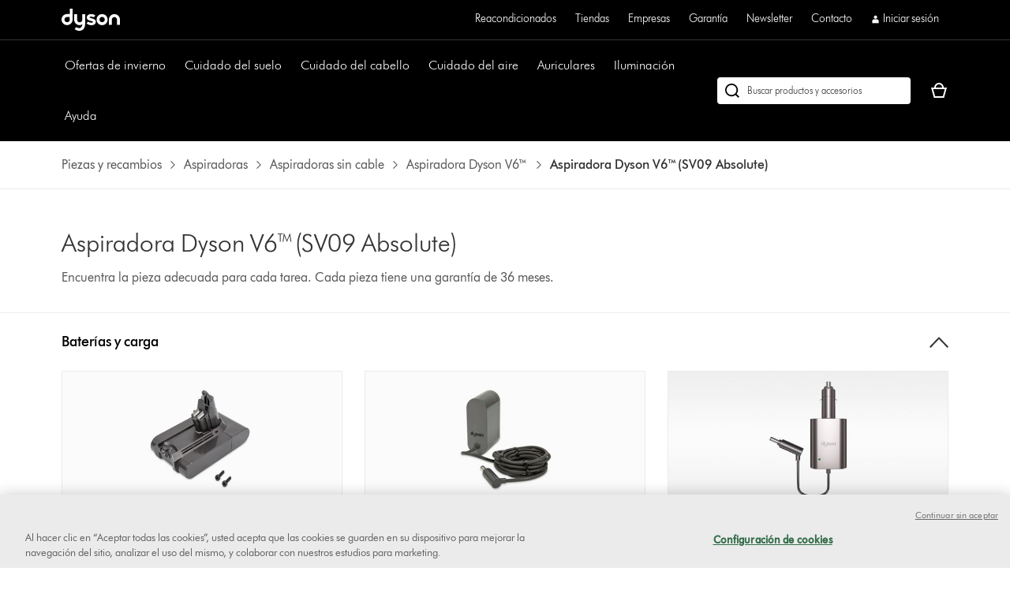

--- FILE ---
content_type: text/html;charset=utf-8
request_url: https://www.dyson.es/piezas-de-recambio/aspiradoras/sin-cable/v6/sv09-absolute
body_size: 40522
content:
<!doctype html>
<html prefix="og: http://ogp.me/ns#" lang="es-ES">
    <head>
      <script type="text/javascript" src="https://www.dyson.es/resources/3527e5a7fc4ab500ad98d651be29f08bf846ee85de4a9" async ></script><script>
// akam-sw.js install script version 1.3.6
"serviceWorker"in navigator&&"find"in[]&&function(){var e=new Promise(function(e){"complete"===document.readyState||!1?e():(window.addEventListener("load",function(){e()}),setTimeout(function(){"complete"!==document.readyState&&e()},1e4))}),n=window.akamServiceWorkerInvoked,r="1.3.6";if(n)aka3pmLog("akam-setup already invoked");else{window.akamServiceWorkerInvoked=!0,window.aka3pmLog=function(){window.akamServiceWorkerDebug&&console.log.apply(console,arguments)};function o(e){(window.BOOMR_mq=window.BOOMR_mq||[]).push(["addVar",{"sm.sw.s":e,"sm.sw.v":r}])}var i="/akam-sw.js",a=new Map;navigator.serviceWorker.addEventListener("message",function(e){var n,r,o=e.data;if(o.isAka3pm)if(o.command){var i=(n=o.command,(r=a.get(n))&&r.length>0?r.shift():null);i&&i(e.data.response)}else if(o.commandToClient)switch(o.commandToClient){case"enableDebug":window.akamServiceWorkerDebug||(window.akamServiceWorkerDebug=!0,aka3pmLog("Setup script debug enabled via service worker message"),v());break;case"boomerangMQ":o.payload&&(window.BOOMR_mq=window.BOOMR_mq||[]).push(o.payload)}aka3pmLog("akam-sw message: "+JSON.stringify(e.data))});var t=function(e){return new Promise(function(n){var r,o;r=e.command,o=n,a.has(r)||a.set(r,[]),a.get(r).push(o),navigator.serviceWorker.controller&&(e.isAka3pm=!0,navigator.serviceWorker.controller.postMessage(e))})},c=function(e){return t({command:"navTiming",navTiming:e})},s=null,m={},d=function(){var e=i;return s&&(e+="?othersw="+encodeURIComponent(s)),function(e,n){return new Promise(function(r,i){aka3pmLog("Registering service worker with URL: "+e),navigator.serviceWorker.register(e,n).then(function(e){aka3pmLog("ServiceWorker registration successful with scope: ",e.scope),r(e),o(1)}).catch(function(e){aka3pmLog("ServiceWorker registration failed: ",e),o(0),i(e)})})}(e,m)},g=navigator.serviceWorker.__proto__.register;if(navigator.serviceWorker.__proto__.register=function(n,r){return n.includes(i)?g.call(this,n,r):(aka3pmLog("Overriding registration of service worker for: "+n),s=new URL(n,window.location.href),m=r,navigator.serviceWorker.controller?new Promise(function(n,r){var o=navigator.serviceWorker.controller.scriptURL;if(o.includes(i)){var a=encodeURIComponent(s);o.includes(a)?(aka3pmLog("Cancelling registration as we already integrate other SW: "+s),navigator.serviceWorker.getRegistration().then(function(e){n(e)})):e.then(function(){aka3pmLog("Unregistering existing 3pm service worker"),navigator.serviceWorker.getRegistration().then(function(e){e.unregister().then(function(){return d()}).then(function(e){n(e)}).catch(function(e){r(e)})})})}else aka3pmLog("Cancelling registration as we already have akam-sw.js installed"),navigator.serviceWorker.getRegistration().then(function(e){n(e)})}):g.call(this,n,r))},navigator.serviceWorker.controller){var u=navigator.serviceWorker.controller.scriptURL;u.includes("/akam-sw.js")||u.includes("/akam-sw-preprod.js")||u.includes("/threepm-sw.js")||(aka3pmLog("Detected existing service worker. Removing and re-adding inside akam-sw.js"),s=new URL(u,window.location.href),e.then(function(){navigator.serviceWorker.getRegistration().then(function(e){m={scope:e.scope},e.unregister(),d()})}))}else e.then(function(){window.akamServiceWorkerPreprod&&(i="/akam-sw-preprod.js"),d()});if(window.performance){var w=window.performance.timing,l=w.responseEnd-w.responseStart;c(l)}e.then(function(){t({command:"pageLoad"})});var k=!1;function v(){window.akamServiceWorkerDebug&&!k&&(k=!0,aka3pmLog("Initializing debug functions at window scope"),window.aka3pmInjectSwPolicy=function(e){return t({command:"updatePolicy",policy:e})},window.aka3pmDisableInjectedPolicy=function(){return t({command:"disableInjectedPolicy"})},window.aka3pmDeleteInjectedPolicy=function(){return t({command:"deleteInjectedPolicy"})},window.aka3pmGetStateAsync=function(){return t({command:"getState"})},window.aka3pmDumpState=function(){aka3pmGetStateAsync().then(function(e){aka3pmLog(JSON.stringify(e,null,"\t"))})},window.aka3pmInjectTiming=function(e){return c(e)},window.aka3pmUpdatePolicyFromNetwork=function(){return t({command:"pullPolicyFromNetwork"})})}v()}}();</script>
<script defer="defer" type="text/javascript" src="https://rum.hlx.page/.rum/@adobe/helix-rum-js@%5E2/dist/rum-standalone.js" data-routing="env=prod,tier=publish,ams=Dyson"></script>
<link rel="preconnect" href="//assets.adobedtm.com"/>
<link rel="preconnect" href="//dyson-h.assetsadobe2.com"/>

<link rel="preconnect" href="//ssl.google-analytics.com"/>
<link rel="preconnect" href="//gateway.foresee.com"/>
<link rel="preconnect" href="//www.google-analytics.com"/>

    <link rel="preconnect" href="//js-agent.newrelic.com"/>

<link rel="preconnect" href="//apps.bazaarvoice.com"/>
<link rel="preconnect" href="//assets.queue-it.net"/>
<link rel="preconnect" href="//author.euro.confirmit.com"/>
<link rel="preconnect" href="//cdn.attn.tv"/>
<link rel="preconnect" href="//cdn.cookielaw.org"/>
<link rel="preconnect" href="//cdn.decibelinsight.net"/>
<link rel="preconnect" href="//cdn1.affirm.com"/>
<link rel="preconnect" href="//collection.decibelinsight.net"/>
<link rel="preconnect" href="//js.afterpay.com"/>
<link rel="preconnect" href="//s.go-mpulse.net"/>
<link rel="preconnect" href="//s.salecycle.com"/>
<link rel="preconnect" href="//static.queue-it.net"/>
<link rel="preconnect" href="//www.googletagmanager.com"/>
<link rel="preconnect" href="//www.dyson.video"/>
        

    
<script src="/etc.clientlibs/dyson/clientlibs/clientlib-vendor.min.2e2fbabccdcd747cf89de0f632f84b6a.js"></script>




        
    <meta http-equiv="content-type" content="text/html; charset=UTF-8"/>
    
    
	<meta name="description" content="Piezas y recambios auténticos Dyson para tu aspiradora Dyson V6™ (SV09 Absolute) para ayudarte a mantener tu máquina."/>
	<meta property="og:description" content="Piezas y recambios auténticos Dyson para tu aspiradora Dyson V6™ (SV09 Absolute) para ayudarte a mantener tu máquina."/>
    
	<meta property="og:url" content="https://www.dyson.es/piezas-de-recambio/aspiradoras/sin-cable/v6/sv09-absolute"/>
	<meta property="og:locale" content="es_ES"/>
    
    
    
    
    
    
    <meta name="robots" content="index,follow"/>
    <meta name="googlebot" content="index,follow"/>
    
    
    
    
    
    

    <meta name="apple-itunes-app" content="app-id=myAppStoreID, app-argument=myURL"/>

    
        <link rel="icon" type="image/x-icon" href="/apps/settings/wcm/designs/dyson-design/dyson-fav.ico"/>
        <link rel="shortcut icon" type="image/x-icon" href="/apps/settings/wcm/designs/dyson-design/dyson-fav.ico"/>
	    <link rel="apple-touch-icon" href="/apps/settings/wcm/designs/dyson-design/dyson-fav.ico"/>
    
    
    <link rel="canonical" href="https://www.dyson.es/piezas-de-recambio/aspiradoras/sin-cable/v6/sv09-absolute"/>

    
    

    
	<meta property="og:title" content="Piezas de aspiradora Dyson V6™ (SV09 Absolute) | Dyson.es"/>
	<title>Piezas de aspiradora Dyson V6™ (SV09 Absolute) | Dyson.es</title>
    
    <meta name="viewport" content="initial-scale=1.0, minimum-scale=1.0, width=device-width"/>
    <meta name="format-detection" content="telephone=no"/>
    
    <script>
      window.queueIt = {
        newRelicHeader: false,
        queueItEnabled: true,
        isCheckoutOrOrderConfirmation: false
      };
    </script>

    

    
        
        <script id="schemaorg_website" type="application/ld+json">
{
    "@context": "http://schema.org",
    "@type": "WebSite",
    "name": "Dyson España",
    "url": "https://www.dyson.es/es",
    "potentialAction": {
        "query-input": "required name=search_term_string",
        "@type": "SearchAction",
        "target": {
            "@type": "EntryPoint",
            "urlTemplate": "https://www.dyson.es/search-results?query={search_term_string}&searchText={search_term_string}"
        }
    }
}
</script>
    
    



    


        




    
<script src="/etc.clientlibs/dyson/clientlibs/clientlib-all.min.5ab261fbbce0c1c253030bb324288f17.js"></script>






    
<script src="/etc.clientlibs/dyson/clientlibs/clientlib-common.min.022cc491c8981adbec685ec17b455c92.js"></script>



        

	 


	
    
<script src="/etc.clientlibs/dyson/clientlibs/clientlib-newrelic/newrelic-prod.min.4a262a8ef7552ba5ca32c06e58c5a0d3.js"></script>







    
<link rel="stylesheet" href="/etc.clientlibs/dyson/clientlibs/clientlib-head.min.74941323695bf282476c3aa997e8fdf1.css" type="text/css">




    
<script src="/etc.clientlibs/dyson/clientlibs/clientlib-head.min.3521dabfabeda87211f205a1f3705d14.js"></script>







    <script type="text/javascript">
        var dataLayer = {
            "pageInfo": {
                "pageType": "\/apps\/dyson\/templates\/page\u002Dsupport\u002Dintermediary\/content",
                "pagePath": "/content/dyson/es/es_es/products/spare-parts/vacuum-cleaners/cordless/v6/sv09-absolute",
                "pageTitle": "piezas de aspiradora dyson v6™ (sv09 absolute) | dyson.es",
                "pageCountryCode":"es",
                "pageLanguage":"es"
            }
        }
    </script>




	<script type="text/javascript" src="//assets.adobedtm.com/launch-EN6a77adac33bc4e988bfc30e73ee77a5f.min.js"></script>
	
		
  
    <link rel="preload" href="https://dyson-h.assetsadobe2.com/is/content/content/dam/dyson/services-and-support/chat1/Icons/purple_bubble_overlay.svg" as="image"/>
    <style>
        body #embeddedMessagingConversationButton{
                --eswHeaderColor: transparent !important;
                --eswSecondaryColor: transparent !important;
                box-shadow: none;
                background-image: url(https://dyson-h.assetsadobe2.com/is/content/content/dam/chat/Icons/v2_purple_bot.svg);
                width: 65px;
                height: 65px;
                border-radius: 0;
                box-shadow: 0;
                bottom: 28px;
                right: 33px;
            }
        body .embeddedMessagingConversationButton{background-color:none !important;}
        body #embeddedMessagingIconContainer{
            display:none;
        }
        .embeddedMessagingConversationButton:hover {
        	  background-image: url(https://dyson-h.assetsadobe2.com/is/content/content/dam/dyson/services-and-support/chat1/Icons/purple_bubble_overlay.svg) !important;
            background-repeat: no-repeat;
            background-size: contain;
            opacity: unset !important;
        }
        .embeddedMessagingConversationButton:focus {
          outline: 5px auto -webkit-focus-ring-color !important;
          outline-offset: -2px;
        }
        .embeddedMessagingMinimizedNotification{
          z-index:99;
        }
        @media only screen and (min-width: 20em) and (max-width: 47.9375em){
          .embedded-messaging > .embeddedMessagingFrame[class~="isMaximized"] {
            bottom: 80px;
          }
        }
        @media (max-height: 41.25em) {
          #embeddedMessagingFrame {
            height: 100vh;
            max-height: calc(100vh - 13em);
          }
        }
        .embeddedMessagingFrame.isMaximized {
          z-index: 2147483647 !important
        }
        #hero-iframe-container div.hero-launcher-avatar-container {
          bottom: 88px !important;
          right: 22px !important;
        }
        #hero-iframe-container div.hero-launcher-push-container {
          bottom: 160px !important;
          right: 22px !important;
        }
        @media only screen and (min-width: 768px) {
          #hero-iframe-container div.hero-plugin-container {
            right: 105px !important;
          }
        }
    </style>
    <script type='text/javascript'>
      function getSfSiteIndex() {
        const sfSiteIndex = "https://dysoncrm.my.site.com";
        return (sfSiteIndex.substr(-1) === "/" ? sfSiteIndex : sfSiteIndex + "/");
      }

      function getSfLanguage (inputLang, paramValueList) {
        paramValueList = paramValueList.replace(/[\[\]]/g, "").split(",");
        const check = paramValueList.find((value) => value.includes(inputLang));
        return check ? check.split(":")[1] : inputLang;
      }

      function initSFEmbeddedMessaging() {
        try {
              const inputLang = "es_es";
              const enableWebChatLanguage = "";
              const webChatBotLanguage = "";

              const settingsLang = getSfLanguage(inputLang, "[da_dk:da, fi_fi:fi, nb_no:no, sv_se:sv, fr_fr:fr, de_de:de, it_it:it, es_es:es, en_ie:en\u002DUS]");
              const botLang = getSfLanguage(inputLang, "[de_at:de, fr_be:fr, nl_be:nl_nl, da_dk:da, fi_fi:pt_br, nb_no:ru, sv_se:sv, fr_fr:fr, de_de:de, it_it:it, es_es:es, en_ie:en_us, fr_ch:fr, de_ch:de, it_ch:it, en_ca:en_gb, fr_ca:fr]");
              const marketLang = getSfLanguage(inputLang, "[de_at:Austria, fr_be:Belgium, nl_be:Belgium, da_dk:Denmark, fi_fi:Finland, nb_no:Norway, pt_pt:Portugal, sv_se:Sweden, fr_fr:France, de_de:Germany, it_it:Italy, nl_nl:Netherlands, es_es:Spain, en_gb:United Kingdom, en_ie:Ireland, fr_ch:Switzerland, de_ch:Switzerland, it_ch:Switzerland, en_us:United States, en_ca:Canada, fr_ca:Canada]");

              let minimizeSetting = window.innerWidth >= 320 && window.innerWidth <= 767 ? true : false
              embeddedservice_bootstrap.settings.shouldMinimizeWindowOnNewTab = minimizeSetting;

              embeddedservice_bootstrap.settings.language = settingsLang;
              window.addEventListener("onEmbeddedMessagingReady", () => { 
                embeddedservice_bootstrap.prechatAPI.setHiddenPrechatFields( { 
                  "Bot_Language" : enableWebChatLanguage ? webChatBotLanguage : botLang,
                  "Market" : marketLang
                } );
              });
              embeddedservice_bootstrap.init(
                    "00D1t000000p6uk",
                    "WebChat_Spain",
                    getSfSiteIndex() + "ESWWebChatSpain1705477432574",
                    {
                        scrt2URL: "https://dysoncrm.my.salesforce-scrt.com"
                    }
                );
          } catch (err) {
              console.error('Error loading Embedded Messaging: ', err);
          }
      };

      function loadSFChatScript(SFChatScriptURL, authStatus){
        var script = document.createElement('script');
        script.onload = function () {
          initSFEmbeddedMessaging();
        };
        script.src = SFChatScriptURL;
        document.head.appendChild(script);
      }

      function handleChangeAltText() {
        const iconAltText = "¿Quieres ayuda? Charlemos";
        window.addEventListener("onEmbeddedMessagingReady", () => {
          const interval = setInterval(() => {
            if(document.getElementById("embeddedMessagingConversationButton")) {
              const btnProp = document.getElementById("embeddedMessagingConversationButton")
              btnProp.setAttribute("title", iconAltText);
              btnProp.setAttribute("aria-label", iconAltText);
              clearInterval(interval);
            }
          },100);
          // To reposition the chat icon above the sticky payment button section in the new basket page
          if(document.querySelector('.basket-main-v2') && window.innerWidth <= 1024) {
            const intervalSticky = setInterval(() => {
              const basketStickyContainerHeight = document.querySelector('.basket-aside__payment-container').offsetHeight;
              if(basketStickyContainerHeight !== 0) {
                const basketStickyButtons = basketStickyContainerHeight + 5;
                const basketChatButton = document.getElementById("embeddedMessagingConversationButton");
                basketChatButton.style.bottom = basketStickyButtons+"px";
                basketChatButton.style.right = "15px";
                clearInterval(intervalSticky);
              }
            },500)
			    }
        })
      }
      function openChatFallback() {
			  const chatBtn = document.getElementById("embeddedMessagingConversationButton");
			  if (chatBtn) {
			    chatBtn.click();
			  } else {
			    // Wait until the chat button loads
			    const interval = setInterval(() => {
			      const btn = document.getElementById("embeddedMessagingConversationButton");
			      if (btn) {
			        btn.click();
			        clearInterval(interval);
			      }
			    }, 300);
			  }
			}
      var SFChat = {
        init: function(){
          const SFChatScriptURL = getSfSiteIndex() + "ESWWebChatSpain1705477432574" + "/assets/js/bootstrap.min.js";
          loadSFChatScript(SFChatScriptURL, false);
          handleChangeAltText();
        },
		    openChat: function() {
		      openChatFallback();
		    }   
      }
      SFChat.init();
    </script>
  

	




	
		

    
        
    

	
















	
	
    <script async type="text/javascript" src="https://apps.bazaarvoice.com/deployments/dysonglobal/main_site/production/es_ES/bv.js"></script>





  



	
		
				
					
						
							<script type="text/javascript">var user ={"uid":null,"name":null,"defaultAddress":null,"titleCode":null,"title":null,"firstName":null,"lastName":null,"currency":null,"language":null,"displayUid":null,"preferredName":null,"email":null,"phone":null,"byEmail":null,"byPhone":null,"byPost":null,"bySMS":null,"bySupport":null,"keepMeUpdated":null,"needMachineSupport":null,"defaultContactAddress":null,"password":null,"credentialID":"anonymous","sapConsumerID":null,"status":"success","reason":null,"message":null,"machines":null,"hashedEmail":null,"locale":null,"optIn":null}</script>
					
			

		
			
				<script type="text/javascript">
					
					
				</script>
				
			
	

        
        
        
    
<script>(window.BOOMR_mq=window.BOOMR_mq||[]).push(["addVar",{"rua.upush":"false","rua.cpush":"true","rua.upre":"false","rua.cpre":"true","rua.uprl":"false","rua.cprl":"false","rua.cprf":"false","rua.trans":"SJ-db6897c0-0305-4659-952c-b77f3975820d","rua.cook":"false","rua.ims":"false","rua.ufprl":"false","rua.cfprl":"true","rua.isuxp":"false","rua.texp":"norulematch","rua.ceh":"false","rua.ueh":"false","rua.ieh.st":"0"}]);</script>
                              <script>!function(a){var e="https://s.go-mpulse.net/boomerang/",t="addEventListener";if("False"=="True")a.BOOMR_config=a.BOOMR_config||{},a.BOOMR_config.PageParams=a.BOOMR_config.PageParams||{},a.BOOMR_config.PageParams.pci=!0,e="https://s2.go-mpulse.net/boomerang/";if(window.BOOMR_API_key="AMNYS-6HFMW-CT7WV-2W68N-2MUCZ",function(){function n(e){a.BOOMR_onload=e&&e.timeStamp||(new Date).getTime()}if(!a.BOOMR||!a.BOOMR.version&&!a.BOOMR.snippetExecuted){a.BOOMR=a.BOOMR||{},a.BOOMR.snippetExecuted=!0;var i,_,o,r=document.createElement("iframe");if(a[t])a[t]("load",n,!1);else if(a.attachEvent)a.attachEvent("onload",n);r.src="javascript:void(0)",r.title="",r.role="presentation",(r.frameElement||r).style.cssText="width:0;height:0;border:0;display:none;",o=document.getElementsByTagName("script")[0],o.parentNode.insertBefore(r,o);try{_=r.contentWindow.document}catch(O){i=document.domain,r.src="javascript:var d=document.open();d.domain='"+i+"';void(0);",_=r.contentWindow.document}_.open()._l=function(){var a=this.createElement("script");if(i)this.domain=i;a.id="boomr-if-as",a.src=e+"AMNYS-6HFMW-CT7WV-2W68N-2MUCZ",BOOMR_lstart=(new Date).getTime(),this.body.appendChild(a)},_.write("<bo"+'dy onload="document._l();">'),_.close()}}(),"".length>0)if(a&&"performance"in a&&a.performance&&"function"==typeof a.performance.setResourceTimingBufferSize)a.performance.setResourceTimingBufferSize();!function(){if(BOOMR=a.BOOMR||{},BOOMR.plugins=BOOMR.plugins||{},!BOOMR.plugins.AK){var e="true"=="true"?1:0,t="",n="clolhsqxfuxne2ltxtta-f-10a942490-clientnsv4-s.akamaihd.net",i="false"=="true"?2:1,_={"ak.v":"39","ak.cp":"1050148","ak.ai":parseInt("409821",10),"ak.ol":"0","ak.cr":9,"ak.ipv":4,"ak.proto":"h2","ak.rid":"71f837d","ak.r":47370,"ak.a2":e,"ak.m":"a","ak.n":"essl","ak.bpcip":"18.220.179.0","ak.cport":33674,"ak.gh":"23.208.24.82","ak.quicv":"","ak.tlsv":"tls1.3","ak.0rtt":"","ak.0rtt.ed":"","ak.csrc":"-","ak.acc":"","ak.t":"1769192678","ak.ak":"hOBiQwZUYzCg5VSAfCLimQ==8GNEDI60k2naj6Omb0Lys+d85nwb9PQFQImlY5YgbSUMDSIzCg+rf9Jcjgrk+Yi679zpHZnl4n1suon8qgo0WGaYbmjxwZ1HxXo6gqohbknpXMxLZp6WkwWJz+fZd2yE5XxvVlt/hUEQZ4qCFimjC5qxvd7DHjO4iUQkaTxEUwDgXLQQ72VAl8xJJpmgcdb8mx/8OSgiVpTNGI9kzu1Lc+uJJKR1CR3g2AD3WclONbuUeJJo9W+1Zr3qgCwGuLMUV8IhBzRQ+lq/I3VGn5u13cXKUu7UwH39owiozTSy9eQo0r8WZo/F91vrW1PS5ovaRajaE5lX60/AAapzcLSSh2HWUB3vaTHLxvS2iIu67N4rFH3eIAIiwNGXTxwFL+JqJFwCTEwChTHL/aWqUfuvmZCYYM/Li/3DcbqDvQbQbHY=","ak.pv":"350","ak.dpoabenc":"","ak.tf":i};if(""!==t)_["ak.ruds"]=t;var o={i:!1,av:function(e){var t="http.initiator";if(e&&(!e[t]||"spa_hard"===e[t]))_["ak.feo"]=void 0!==a.aFeoApplied?1:0,BOOMR.addVar(_)},rv:function(){var a=["ak.bpcip","ak.cport","ak.cr","ak.csrc","ak.gh","ak.ipv","ak.m","ak.n","ak.ol","ak.proto","ak.quicv","ak.tlsv","ak.0rtt","ak.0rtt.ed","ak.r","ak.acc","ak.t","ak.tf"];BOOMR.removeVar(a)}};BOOMR.plugins.AK={akVars:_,akDNSPreFetchDomain:n,init:function(){if(!o.i){var a=BOOMR.subscribe;a("before_beacon",o.av,null,null),a("onbeacon",o.rv,null,null),o.i=!0}return this},is_complete:function(){return!0}}}}()}(window);</script></head>
    <body data-esiurl="https://api.dyson.es/apiman-gateway/dyson/esi/1.0/es/user/?lang=es" data-validate-basket="https://api.dyson.es/apiman-gateway/dyson/cart/1.0/es/users/anonymous/carts/{{cartGuid}}?fields=VALIDATE&lang=es" data-decibel-enabled="false" data-spinner-url="https://dyson-h.assetsadobe2.com/is/content/content/dam/dyson/campaigns/plp-2024/preloader.gif" data-spinner-text-loading="The page is loading" data-spinner-text-loaded="The page is loaded" data-global-accessibility-error-text="Error:">
          <div class="centralizedpopup js-centralized-overlay-component" id="js-centralized-popup" aria-hidden="true" hidden>
  <div class="centralizedpopup__overlay" id="js-centralizedpopup-overlay">
    <div class="centralizedpopup__container" id="js-centralizedpopup-container" role="dialog" aria-modal="true" tabindex="-1" data-analytics-component="pop up navigation-section">
      <button class="centralizedpopup__close js-centralized-popup-close" id="js-centralizedpopup-close-overlay" aria-label="Close overlay" data-analytics-action-name="button~close" data-analytics-component="pop up navigation-section" data-analytics-action-title="pop up navigation">
        <svg xmlns="http://www.w3.org/2000/svg" width="16" height="16" viewBox="0 0 16 16" fill="none">
            <path d="M14.5 2.64969L13.3544 1.5L8 6.85031L2.64969 1.5L1.5 2.64969L6.85438 8L1.5 13.3503L2.64969 14.5L8 9.14969L13.3544 14.5L14.5 13.3503L9.14969 8L14.5 2.64969Z" fill="#333333"/>
        </svg>
      </button>
      <div class="centralizedpopup__content" aria-live="polite" aria-labelledby="js-centralizedpopup-title js-centralizedpopup-desc" id="js-centralized-popup-content" data-accessibility-alert="Please access the popup content using arrow keys">
        <!-- dynamic content goes here -->
      </div>
    </div>
  </div>
</div>
          <div class="js-add-to-basket-notification add-to-basket-notification">
</div>
<script id="js-add-to-basket-notification-pop-up-template" type="text/x-handlebars-template"><div hidden class="js-add-to-basket-notification add-to-basket-notification" id="js-add-to-basket-notification-pop-up-component">
     <span class="sr-only js-overlay-accessibility-text" aria-live="polite"></span>
     <div class="centralizedpopup__title" id="js-centralizedpopup-title">
          <div class="add-to-basket-notification__title">
               <svg xmlns="http://www.w3.org/2000/svg" width="24" height="24" viewBox="0 0 24 24" fill="none">
                    <path fill-rule="evenodd" clip-rule="evenodd" d="M19.7227 4.5L8.5201 15.7513L4.27733 11.4946L2.25 13.5289L8.51313 19.8269L21.75 6.5343L19.7227 4.5Z" fill="#65A01B"/>
               </svg>
               <div class="add-to-basket-notification__title-text">Añadido a tu cesta </div>
          </div>
     </div>
    

     
     <div class="centralizedpopup__description add-to-basket-notification" id="js-centralizedpopup-desc">
          <div class="add-to-basket-notification__wrapper">
               {{#each res.productData}}
               <div class="add-to-basket-notification__outer col-xs-12 col-md-12 col-lg-12">
                    <div class="add-to-basket-notification add-to-basket-notification__image-wrapper hidden-sm-down js-enable-href" data-analytics-nav-name="FG products ">
                         
                         {{#notEqual this.product.sapDivision 'SERVICES'}}
                         {{#if ../this.product.primaryImageUrl}}
                         
  <div class="responsive-image js-responsive-image-container">
    <img id="line-item-image-{{../this.product.code}}-{{@index}}" src="[data-uri]" data-src="{{../this.product.primaryImageUrl}}?$responsive$&amp;fmt=png-alpha" data-breakpoints="767:cropPathE=mobile&amp;fit=stretch,1&amp;wid=220|1024:cropPathE=tablet&amp;fit=stretch,1&amp;wid=262|1440:cropPathE=desktop&amp;fit=stretch,1&amp;wid=288" class="responsive-image__image js-responsive-image fluidimage  " alt aria-hidden="true"/>
    
    
    
    
  </div>

                         {{else}}
                         
    <img class=" helper " alt src="https://dyson-h.assetsadobe2.com/is/image/content/dam/dyson/fallback-images/default_global.png" aria-hidden="true"/>
    

                         {{/if}}
                         {{/notEqual}}
                    </div>
                    <!-- Adding mobile image as per new design -->
                    
                    <div class="add-to-basket-notification__col-2 add-to-basket-notification__image-wrapper hidden-md-up">
                    <div class="add-to-basket-notification__image js-enable-href " data-analytics-nav-name="FG products ">
                         {{#notEqual this.product.sapDivision 'SERVICES'}}
                         {{#if ../this.product.primaryImageUrl}}
                         
  <div class="responsive-image js-responsive-image-container">
    <img id="basket-card-{{../this.product.code}}-{{@index}}" src="[data-uri]" data-src="{{../this.product.primaryImageUrl}}?$responsive$&amp;fmt=png-alpha" data-breakpoints="767:cropPathE=mobile&amp;fit=stretch,1&amp;wid=220|1024:cropPathE=tablet&amp;fit=stretch,1&amp;wid=262|1440:cropPathE=desktop&amp;fit=stretch,1&amp;wid=288" class="responsive-image__image js-responsive-image fluidimage  " alt aria-hidden="false"/>
    
    
    
    
  </div>

                         {{else}}
                         
    <img class=" helper " alt src="https://dyson-h.assetsadobe2.com/is/image/content/dam/dyson/fallback-images/default_global.png" aria-hidden="false"/>
    

                         {{/if}}
                         {{/notEqual}}
                    </div>
                    <div class="js-mobile-pricing-container add-to-basket-notification__mobile--pricing-contianer hidden-md-up">
                    </div>
                    </div>
                    <div class="add-to-basket-notification__container">
                         
                         <h2 class="js-enable-href add-to-basket-notification__name">
                              
                              
                                   {{this.product.webName}}
                              
                         </h2>

                         <!-- Attachment text start -->
                         <div class="add-to-basket-notification__additionalDetails">
                              {{#isEquals this.product.sapDivision 'FINISHED_GOODS'}}
                              {{#if ../this.product.attachmentCount}}
                              <div class="add-to-basket-notification__copy">
                                   <p class="add-to-basket-notification__text">
                                        {{#if ../this.product.attachmentCount}}
                                        {{#isMore ../this.product.attachmentCount 1}}
                                        {{../this.product.attachmentCount}} accesorios
                                        {{else}}
                                        {{../this.product.attachmentCount}} accesorio
                                        {{/isMore}}
                                        {{/if}}
                                   </p>
                              </div>
                              {{/if}}
                              {{/isEquals}}
                              <!-- Attachment text end -->
                              <!--Part number text-->
                              {{#isEquals this.product.sapDivision 'SPARE_PARTS'}}
                              {{#if ../this.product.code}}
                              <div class="add-to-basket-notification__part-number">
                                   <span class="add-to-basket-notification__part-number-text">Part No.{{../this.product.code}}</span>
                              </div>
                              {{/if}}
                              {{/isEquals}}
                              <!--Warranty Text-->
                              {{#isEquals this.product.sapDivision 'FINISHED_GOODS'}}
                              {{#if ../this.product.warrantyText}}
                              <div class="add-to-basket-notification__copy">
                                   <p class="add-to-basket-notification__text">
                                        {{../this.product.warrantyText}}
                                   </p>
                              </div>
                              {{/if}}
                              {{/isEquals}}
                         </div>

                         <!--Price for item-->
                         <div class="add-to-basket-notification__item-price js-basket-pricing-container">
                              
                              {{#if this.reducedPrice.formattedValue}}
                              {{#if this.product.mapEnabled}}
                              <div class="add-to-basket-notification__price-container {{#if this.product.ecoTax}}add-to-basket-notification__tax-message{{/if}}">
                                   <div class="add-to-basket-notification-map-text-container">
                                        {{#if this.product.appliedPromotions}}
                                        
                                        {{/if}}
                                        {{#isMore this.product.mapPercentageDiscount 0}}
                                        
                                             <span class="add-to-basket-notification__map-text ta-right">{{../this.product.savings.formattedValue}} de descuento al pagar</span>
                                        
                                        
                                        
                                        {{/isMore}}
                                   </div>
                              </div>
                              {{else if this.priceWithoutCouponAutoRedemption}}
                              {{#unless this.product.hideWasNowPricing}}
                              {{#isEquals this.product.price.value
                              this.priceWithoutCouponAutoRedemption.reducedPricePerUnit.value}}
                              <div class="add-to-basket-notification__price-container {{#if ../this.ecoTax}}add-to-basket-notification__tax-message{{else}}{{/if}}">
                                   <div class="add-to-basket-notification__price">
                                        <div class="add-to-basket-notification__price-is">
                                             {{../this.basePrice.formattedValue}}
                                        </div>
                                   </div>
                              </div>
                              {{/isEquals}}
                              {{#notEqual this.product.price.value
                              this.priceWithoutCouponAutoRedemption.reducedPricePerUnit.value}}
                              <div class="add-to-basket-notification__price-container {{#if ../this.ecoTax}}add-to-basket-notification__tax-message{{else}}{{/if}}">
                                   <div class="add-to-basket-notification__price">
                                        <span class="sr-only">current price:</span>
                                        <div class="add-to-basket-notification__price-now">
                                             {{this.priceWithoutCouponAutoRedemption.reducedPricePerUnit.formattedValue}}
                                        </div>
                                        <div class="add-to-basket-notification__price-summary">
                                             <span class="sr-only">precio original:</span>
                                             <div class="add-to-basket-notification__price-was add-to-basket-notification__price-was--strikethrough">
                                             {{this.product.price.formattedValue}}</div>
                                             <div class="add-to-basket-notification__price-saving">
                                             {{this.priceWithoutCouponAutoRedemption.savingsPerUnit.formattedValue}}
                                             </div>
                                        </div>
                                   </div>
                              </div>
                              {{/notEqual}}
                              {{/unless}}
                              {{else}}
                              {{#unless this.product.hideWasNowPricing}}
                              {{#if this.product.showNormalPrice}}
                              <div class="add-to-basket-notification__price-container {{#if this.ecoTax}}add-to-basket-notification__tax-message{{else}}{{/if}}">
                                   <div class="add-to-basket-notification__price">
                                        <div class="add-to-basket-notification__price-is">
                                             {{this.basePrice.formattedValue}}
                                        </div>
                                   </div>
                              </div>
                              {{else}}
                              <div class="add-to-basket-notification__price-container {{#if this.ecoTax}}add-to-basket-notification__tax-message{{else}}{{/if}}">
                                   <div class="add-to-basket-notification__price  add-to-basket-notification__free_price_label">
                                        {{#isMore this.reducedPrice.value 0}}
                                            {{#if ../this.product.isSample}}
                                             <div class="add-to-basket-notification__price-is add-to-basket-notification__price-free">
                                                  Gratis
                                             </div>
                                            {{else}}
                                                <span class="sr-only">current price:</span>
                                                <div class="add-to-basket-notification__price-now">
                                                     {{../this.reducedPricePerUnit.formattedValue}}</div>
                                                <span class="sr-only">precio original:</span>
                                                <div class="add-to-basket-notification__price-summary">
                                                <div class="add-to-basket-notification__price-was add-to-basket-notification__price-was--strikethrough">
                                                     Antes
                                                     {{../this.product.price.formattedValue}}</div>
                                                <div class="add-to-basket-notification__price-saving">Ahorra {{../this.savingsPerUnit.formattedValue}}</div>
                                                </div>
                                                
                                        	{{/if}}
                                         {{/isMore}}
                                         {{^isMore this.reducedPrice.value 0}}
									<div class="add-to-basket-notification__price-is add-to-basket-notification__price-free">
                                                	Gratis
                                             </div>
                                         {{/isMore}}
                                   </div>
                              </div>
                              {{/if}}
                              {{/unless}}
                              {{#if this.product.hideWasNowPricing}}
                              <div class="add-to-basket-notification__price-container {{#if this.product.ecoTax}}add-to-basket-notification__tax-message{{else}}{{/if}}">
                                   <div class="add-to-basket-notification__price">
                                        <div class="add-to-basket-notification__price-is {{#if this.product.isSample}}{{else}}suppress-pricing{{/if}}">
                                             {{#if this.product.isSample}}
                                             Gratis
                                             {{else}}
                                             {{this.reducedPrice.formattedValue}}
                                             {{/if}}
                                        </div>
                                   </div>
                              </div>
                              {{/if}}

                              {{/if}}
                              {{else if this.savings}}
                              {{#isMore this.savings.value 0}}
                              {{#unless ../this.product.hideWasNowPricing}}
                              <div class="add-to-basket-notification__price-container">
                                   <div class="add-to-basket-notification__price">
                                        <span aria-labelledby="basketItemWasPrice{{@index}}"></span>
                                        <span class="sr-only">precio original:</span>
                                        <div class="add-to-basket-notification__price-was add-to-basket-notification__price-was--strikethrough ta-right">
                                             {{ ../this.product.price.formattedValue}}</div>
                                        <span aria-labelledby="basketItemNowPrice{{@index}}"></span>
                                        <span class="sr-only">current price:</span>
                                        <div class="add-to-basket-notification__price-now ta-right">
                                             {{../this.reducedPricePerUnit.formattedValue}}</div>
                                        <span aria-labelledby="basketItemSaving{{@index}}"></span>
                                        <div class="add-to-basket-notification__price-saving ta-right">
                                             {{../this.savingsPerUnit.formattedValue}}</div>
                                   </div>
                              </div>
                              {{/unless}}
                              {{#if ../this.product.hideWasNowPricing}}
                              <div class="add-to-basket-notification__price-container {{#if ../this.product.ecoTax}}add-to-basket-notification__tax-message{{else}}{{/if}}">
                                   <div class="add-to-basket-notification__price">
                                        <div class="add-to-basket-notification__price-is ta-right suppress-pricing">
                                             {{../this.product.reducedPrice.formattedValue}}
                                        </div>
                                   </div>
                              </div>
                              {{/if}}
                              {{/isMore}}
                              {{^isMore this.savings.value 0}}
                              <div class="add-to-basket-notification__price-container {{#if ../this.ecoTax}}add-to-basket-notification__tax-message{{else}}{{/if}}">
                                   <div class="add-to-basket-notification__price">
                                        <div class="add-to-basket-notification__price-is">
                                             {{../this.basePrice.formattedValue}}
                                        </div>
                                   </div>
                              </div>
                              {{/isMore}}
                              
                              {{else}}
                              <div class="add-to-basket-notification__price-container {{#if this.ecoTax}}add-to-basket-notification__tax-message{{else}}{{/if}}">
                                   <div class="add-to-basket-notification__price">
                                        <div class="add-to-basket-notification__price-is {{#isAbsent this.basePrice.value this.product.isSample}}add-to-basket-notification__price-free-gift{{/isAbsent}} ">
                                             {{#if this.product.isSample}}
                                             Gratis
                                             {{else}}
                                             {{this.basePrice.formattedValue}}
                                             {{/if}}
                                        </div>
                                   </div>
                              </div>
                              {{/if}}
                         </div>
                         
                         {{#if this.product.pricePerUnit}}
                              <div class="add-to-basket-notification__formulation-container">
                                   {{this.product.pricePerUnit}}
                              </div>
                         {{/if}}
                    </div>                   
               </div>
               {{/each}}
          </div>
          <div class="add-to-basket-notification__button-container col-xs-12 col-md-12 col-lg-12" data-analytics-component="pop up navigation-section">
          {{#each res.productData}}
               {{#if this.masterBundleConfig.bundlePrice}}
                    <div class="add-to-basket-notification__notification-total-value col-xs-12">
                         <span class="price-label-container">
                            Subtotal
                         </span>
                         <span class="price-value-container ta-right">
                              {{this.masterBundleConfig.bundlePrice.formattedValue}}
                         </span>
                    </div>
                    {{break}}
               {{/if}}
          {{/each}}
          {{#if res.bundleTotalPrice}}
                    <div class="add-to-basket-notification__bundle-price-conatiner">
                         <div class="add-to-basket-notification__bundle-total-value col-xs-12">
                              <span class="price-label-container">
                                  Importe total
                              </span>
                              <div>
                                   {{#if res.bundleTotalWasPrice}}
                                   <span class="was-price-value-container ta-right">
                                        {{res.bundleTotalWasPrice}}
                                   </span>
                                   {{/if}}
                                   <span class="price-value-container ta-right">
                                        {{res.bundleTotalPrice}}
                                   </span>
                              </div>
                         </div>
                         {{#if res.bundleTotalSavings}}
                         <div class="add-to-basket-notification__bundle-total-value col-xs-12">
                              <span class="price-label-container highlighted">
                                  Ahorro de la compra conjunta
                              </span>
                              <span class="price-value-container ta-right highlighted">
                                   {{res.bundleTotalSavings}}
                              </span>
                         </div>
                         {{/if}}
                    </div>
          {{/if}}
          <button data-analytics-action-name="button~view-basket" data-analytics-component="pop up navigation-section" data-analytics-action-title="pop up navigation" data-basket-url="/basket" class="js-add-to-basket-popup-view-basket-btn add-to-basket-notification__view-button button button--interactive">Ver cesta({{res.totalItemsAllEntryQuantities}})</button>
          <button class="js-add-to-basket-popup-continue-shopping-btn add-to-basket-notification__close-button button" data-analytics-action-name="button~continue shopping" data-analytics-component="pop up navigation-section" data-analytics-action-title="pop up navigation">Seguir comprando </button>
     </div>
     </div>
</div></script>
          
    <!-- Mobile app download banner -->
    <div class="mobileAppDownloadBanner mobile-app-download-banner parbase">
</div>

    
	<header class="header header-main js-header " data-basket="false"><div class="xfpage page basicpage">
<!DOCTYPE HTML>
<html>
    <head>

<meta name="viewport" content="initial-scale=1.0, minimum-scale=1.0, width=device-width"/>
<script>(window.BOOMR_mq=window.BOOMR_mq||[]).push(["addVar",{"rua.upush":"false","rua.cpush":"true","rua.upre":"false","rua.cpre":"true","rua.uprl":"false","rua.cprl":"false","rua.cprf":"false","rua.trans":"SJ-db6897c0-0305-4659-952c-b77f3975820d","rua.cook":"false","rua.ims":"false","rua.ufprl":"false","rua.cfprl":"true","rua.isuxp":"false","rua.texp":"norulematch","rua.ceh":"false","rua.ueh":"false","rua.ieh.st":"0"}]);</script>
                              <script>!function(a){var e="https://s.go-mpulse.net/boomerang/",t="addEventListener";if("False"=="True")a.BOOMR_config=a.BOOMR_config||{},a.BOOMR_config.PageParams=a.BOOMR_config.PageParams||{},a.BOOMR_config.PageParams.pci=!0,e="https://s2.go-mpulse.net/boomerang/";if(window.BOOMR_API_key="AMNYS-6HFMW-CT7WV-2W68N-2MUCZ",function(){function n(e){a.BOOMR_onload=e&&e.timeStamp||(new Date).getTime()}if(!a.BOOMR||!a.BOOMR.version&&!a.BOOMR.snippetExecuted){a.BOOMR=a.BOOMR||{},a.BOOMR.snippetExecuted=!0;var i,_,o,r=document.createElement("iframe");if(a[t])a[t]("load",n,!1);else if(a.attachEvent)a.attachEvent("onload",n);r.src="javascript:void(0)",r.title="",r.role="presentation",(r.frameElement||r).style.cssText="width:0;height:0;border:0;display:none;",o=document.getElementsByTagName("script")[0],o.parentNode.insertBefore(r,o);try{_=r.contentWindow.document}catch(O){i=document.domain,r.src="javascript:var d=document.open();d.domain='"+i+"';void(0);",_=r.contentWindow.document}_.open()._l=function(){var a=this.createElement("script");if(i)this.domain=i;a.id="boomr-if-as",a.src=e+"AMNYS-6HFMW-CT7WV-2W68N-2MUCZ",BOOMR_lstart=(new Date).getTime(),this.body.appendChild(a)},_.write("<bo"+'dy onload="document._l();">'),_.close()}}(),"".length>0)if(a&&"performance"in a&&a.performance&&"function"==typeof a.performance.setResourceTimingBufferSize)a.performance.setResourceTimingBufferSize();!function(){if(BOOMR=a.BOOMR||{},BOOMR.plugins=BOOMR.plugins||{},!BOOMR.plugins.AK){var e="true"=="true"?1:0,t="",n="clolhsqxfuxne2ltxtta-f-10a942490-clientnsv4-s.akamaihd.net",i="false"=="true"?2:1,_={"ak.v":"39","ak.cp":"1050148","ak.ai":parseInt("409821",10),"ak.ol":"0","ak.cr":9,"ak.ipv":4,"ak.proto":"h2","ak.rid":"71f837d","ak.r":47370,"ak.a2":e,"ak.m":"a","ak.n":"essl","ak.bpcip":"18.220.179.0","ak.cport":33674,"ak.gh":"23.208.24.82","ak.quicv":"","ak.tlsv":"tls1.3","ak.0rtt":"","ak.0rtt.ed":"","ak.csrc":"-","ak.acc":"","ak.t":"1769192678","ak.ak":"hOBiQwZUYzCg5VSAfCLimQ==8GNEDI60k2naj6Omb0Lys+d85nwb9PQFQImlY5YgbSUMDSIzCg+rf9Jcjgrk+Yi679zpHZnl4n1suon8qgo0WGaYbmjxwZ1HxXo6gqohbknpXMxLZp6WkwWJz+fZd2yE5XxvVlt/hUEQZ4qCFimjC5qxvd7DHjO4iUQkaTxEUwDgXLQQ72VAl8xJJpmgcdb8mx/8OSgiVpTNGI9kzu1Lc+uJJKR1CR3g2AD3WclONbuUeJJo9W+1Zr3qgCwGuLMUV8IhBzRQ+lq/I3VGn5u13cXKUu7UwH39owiozTSy9eQo0r8WZo/F91vrW1PS5ovaRajaE5lX60/AAapzcLSSh2HWUB3vaTHLxvS2iIu67N4rFH3eIAIiwNGXTxwFL+JqJFwCTEwChTHL/aWqUfuvmZCYYM/Li/3DcbqDvQbQbHY=","ak.pv":"350","ak.dpoabenc":"","ak.tf":i};if(""!==t)_["ak.ruds"]=t;var o={i:!1,av:function(e){var t="http.initiator";if(e&&(!e[t]||"spa_hard"===e[t]))_["ak.feo"]=void 0!==a.aFeoApplied?1:0,BOOMR.addVar(_)},rv:function(){var a=["ak.bpcip","ak.cport","ak.cr","ak.csrc","ak.gh","ak.ipv","ak.m","ak.n","ak.ol","ak.proto","ak.quicv","ak.tlsv","ak.0rtt","ak.0rtt.ed","ak.r","ak.acc","ak.t","ak.tf"];BOOMR.removeVar(a)}};BOOMR.plugins.AK={akVars:_,akDNSPreFetchDomain:n,init:function(){if(!o.i){var a=BOOMR.subscribe;a("before_beacon",o.av,null,null),a("onbeacon",o.rv,null,null),o.i=!0}return this},is_complete:function(){return!0}}}}()}(window);</script></head>
    <body class="xf-web-container"><div class="root responsivegrid">


<div class="aem-Grid aem-Grid--12 aem-Grid--default--12 ">
    
    <div class="header aem-GridColumn aem-GridColumn--default--12">



    
    
<script src="/etc.clientlibs/dyson/clientlibs/jquery.min.5127896d4b794468acf1aedaafa37991.js"></script>



    
    

    
    



    <div class="header js-header " data-basket="false">
        
        
            <div class="language-banner theme--dark" role="region" aria-label="Language selection">
    <div class="container-fluid container-fluid--upto-lg">
        <div class="row">
            <div class="col-xs-12 language-banner__container">
                <div vue-inst="languageBannerDropdown" data-analytics-component="language banner">
                    <language-banner dropdown-aria-label="Selecciona región" other-region-i18n="Otra región" close-icon-aria-label="Confirma la región y visita el sitio
" close-icon-action-name="x">
                    </language-banner>
                </div>
            </div>
        </div>
    </div>
</div>
        
        
        <div class="header-notification__wrapper js-notifications">
    <div class="js-notifications-data"></div>
    <div class="container-fluid container-fluid--upto-lg">
        <div class="row">
            

            

            <div class="header-notification js-notifications-subscription col-xs-12 hidden-xs-up">
	<div class="header-notification__text--unsubscribe">
		<div class="header-notification__heading">Se han guardado tus preferencias.</div>
		<span class="header-notification__copy--unsubscribe js-subscription-loggedin hidden-xs-up">Puedes actualizar tus preferencias de contacto en cualquier momento en la sección Preferencias de contacto en Mi cuenta.</span>
		<span class="header-notification__copy--unsubscribe js-subscription-loggedout hidden-xs-up">Si tienes una cuenta de Dyson, puedes iniciar sesión debajo para gestionar todos tus datos de contacto (incluido el teléfono, SMS y dirección postal)  </span>
		<div class="header-notification__link-wrap hidden-md-up js-subscription-loggedin hidden-xs-up">
			<a href="/your-dyson/your-profile/keep-in-touch" class="header-notification__link header-notification__link--language header-notification__link--unsubscribe">
				Cambiar preferencias de contacto
			</a>
		</div>
	</div>

	<div class="header-notification__link-wrap--unsubscribe hidden-sm-down js-subscription-loggedin hidden-xs-up">
		<a href="/your-dyson/your-profile/keep-in-touch" class="header-notification__link header-notification__link--language header-notification__link--unsubscribe">
			Cambiar preferencias de contacto
		</a>
	</div>

	<div class="header-notification__close--unsubscribe">
		<a href="#" class="header-notification__icon-close js-notification-close" aria-label="Cerrar">
			<svg class="icon icon--notification-close header-notification__icon" aria-hidden="true">
               	<use xmlns:xlink="http://www.w3.org/1999/xlink" xlink:href="/etc.clientlibs/dyson/clientlibs/clientlib-main/resources/icons/icons.sprite.svg#close"></use>
            </svg>
		</a>
	</div>
</div>

        </div>
    </div>
</div>

        
        
            
	<nav aria-label="Utility" class="utility-menu js-utility-menu hidden-md-down  " data-utility-available="true">
		<div aria-label="Utility menu" class="utility-menu__wrapper container-fluid container-fluid container-fluid--upto-lg">
			<div class="row">
				<div class="col-xs-12 global-utility__nav">
					

					
					
					
					
						<a aria-label="Haga clic o pulse Intro para ir a la página de inicio de Dyson" class="header__logo js-nav-logo hidden-md-down " data-analytics-nav-location="header" data-analytics-nav-name="es" data-analytics-nav-type="logo" href="/es">
							<img alt=" Página de inicio" class="header__logo-svg" fetchpriority="high" id="logo-lg" src="/etc.clientlibs/dyson/clientlibs/clientlib-main/resources/images/dyson-logo.svg"/>
						</a>
					

					<ul class="utility-menu__list">
						
							<li class="js-utiltiy-list utility-menu__list-item">
								
								<a class="js-utiltiy-link utility-menu__list-link " data-analytics-nav-location="header" data-analytics-nav-name="Reacondicionados" data-analytics-nav-type="utility_menu" href="/reacondicionado">
									Reacondicionados
								</a>
							</li>
						
							<li class="js-utiltiy-list utility-menu__list-item">
								
								<a class="js-utiltiy-link utility-menu__list-link " data-analytics-nav-location="header" data-analytics-nav-name="Tiendas" data-analytics-nav-type="utility_menu" href="/dyson-por-dentro/dyson-demo">
									Tiendas
								</a>
							</li>
						
							<li class="js-utiltiy-list utility-menu__list-item">
								
								<a class="js-utiltiy-link utility-menu__list-link " data-analytics-nav-location="header" data-analytics-nav-name="Empresas" data-analytics-nav-type="utility_menu" href="/empresas/informacion-general">
									Empresas
								</a>
							</li>
						
							<li class="js-utiltiy-list utility-menu__list-item">
								
								<a class="js-utiltiy-link utility-menu__list-link " data-analytics-nav-location="header" data-analytics-nav-name="Garantía" data-analytics-nav-type="utility_menu" href="/register">
									Garantía
								</a>
							</li>
						
							<li class="js-utiltiy-list utility-menu__list-item">
								
								<a class="js-utiltiy-link utility-menu__list-link " data-analytics-nav-location="header" data-analytics-nav-name="Newsletter" data-analytics-nav-type="utility_menu" href="/newsletter">
									Newsletter
								</a>
							</li>
						
							<li class="js-utiltiy-list utility-menu__list-item">
								
								<a class="js-utiltiy-link utility-menu__list-link " data-analytics-nav-location="header" data-analytics-nav-name="Contacto" data-analytics-nav-type="utility_menu" href="/support/contact-us">
									Contacto
								</a>
							</li>
						
						
							<li class="js-utiltiy-list utility-menu__list-item utility-menu__fta-item utility-menu__fta-login">
								<a class="js-utiltiy-link utility-menu__list-link " data-analytics-nav-location="header" data-analytics-nav-name="Iniciar sesión" data-analytics-nav-type="utility_menu" href="/your-dyson">
									<img alt="" src="/content/dam/dyson/My%20Dyson/icons/MyDysonLoginIcon.png"/>
									<span>Iniciar sesión</span>
								</a>
							</li>
							<li class="js-utiltiy-list utility-menu__list-item utility-menu__fta-item utility-menu__fta-account utility-menu__fta-hide">
								<a class="js-utiltiy-link utility-menu__list-link " data-analytics-nav-location="header" data-analytics-nav-name="Account" data-analytics-nav-type="utility_menu" href="/your-dyson">
									<img alt="" src="/content/dam/dyson/My%20Dyson/icons/MyDysonLoginIcon.png"/>
									<span>Account</span>
								</a>
							</li>
						
					</ul>
				</div>
			</div>
		</div>
	</nav>

        
        
        <div class="container-fluid container-fluid--upto-lg">

            <div class="row header__row js-header-row  ">
                
                <div class="col-xs-12 header__container  js-nav ">
                    

                    


                    
                    <button type="button" class="global-header__drawer global-header__newnav-desktop js-nav-hamburger  " aria-label="Haga clic o pulse Intro para abrir el menú" aria-expanded="false" aria-controls="primary-nav" id="nav-icon1" data-analytics-nav-location="header" data-analytics-nav-type="menu">
                        <span class="global-header__hamburger"></span>
                    </button>

                    
                    
                        
	<nav aria-label="Primario" class="global-nav__block primary-nav js-nav-drawer js-nav-dropdown js-nav-element hidden-md-down  " id="primary-nav" role="navigation">
		<div class="navbar-desktop-hovermenu">
			<ul class="global-nav__list primary-nav__list hidden-md-down">
			
				<li class="global-nav__item primary-link__li js-drawer-item js-dropdown-item js-dropdown-desktop-item">

				
				<a class="nav__linkbtn" href="/ofertas" data-analytics-nav-location="header" data-analytics-nav-type="primary" data-analytics-nav-name="Ofertas de invierno">
					Ofertas de invierno
				</a>
				<div class="nav-chevron-icon-container">
					<button class="submenu-button hide-btn" tabindex="0" aria-expanded="false" aria-label="Ofertas de invierno menu" id="menu-item-1">
						<svg class="icon hamburger-nav__chevron" viewBox="0 0 12 7" data-di-res-id="33eca7e6-ad4a2463" data-di-rand="1715897781831">
    <style>.edst0{fill:#fff;opacity:1}.edst1{filter:url(#edAdobe_OpacityMaskFilter)}.edst2{fill:none}.st3{mask:url(#edmask-2_1_)}</style><g id="edSymbols"><g id="eddesktop_x2F_nav" transform="translate(-294 -29)"><g id="edGroup-2" transform="translate(255 20)"><g transform="translate(39 6)" id="edIcons_x2F_16_x2F_chevron-down"><g id="edIcon" transform="matrix(-1 0 0 1 12.107 0)"><path id="edpath-1_1_" class="edst0" d="M6.1 7.7L1.8 3.5l-1 1.1 5.3 5.3 5.3-5.3-1.1-1.1z"></path></g><defs><filter id="edAdobe_OpacityMaskFilter" filterUnits="userSpaceOnUse" x="-1" y="-1" width="14" height="14"><feColorMatrix values="1 0 0 0 0 0 1 0 0 0 0 0 1 0 0 0 0 0 1 0"></feColorMatrix></filter></defs><mask maskUnits="userSpaceOnUse" x="-1" y="-1" width="14" height="14" id="edmask-2_1_"><g class="edst1"><path id="edpath-1_2_" class="edst2" d="M3.8 6.8h6v1.5H2.3V.8h1.5z"></path></g></mask></g></g></g></g></svg>
					</button>
				</div>
				<div class="subnav-content" id="menu-item-1-submenu">
					<div class="container-fluid container-fluid--upto-lg">
						<div class="row _inner">
							<div class="col-xs-4 first-col">
								<div>Explorar Ofertas de invierno</div>
								<ul>
									<li>
										
										<a tabindex="0" data-analytics-nav-type="secondary" data-analytics-nav-location="header" data-analytics-action-name="link~ofertas de invierno:cuidado del suelo | ofertas de invierno" href="/ofertas/aspiradoras">
											Cuidado del suelo | Ofertas de Invierno
										</a>
									</li>
<li>
										
										<a tabindex="0" data-analytics-nav-type="secondary" data-analytics-nav-location="header" data-analytics-action-name="link~ofertas de invierno:cuidado del cabello | ofertas de invierno" href="/ofertas/cuidado-del-cabello">
											Cuidado del cabello | Ofertas de Invierno
										</a>
									</li>
<li>
										
										<a tabindex="0" data-analytics-nav-type="secondary" data-analytics-nav-location="header" data-analytics-action-name="link~ofertas de invierno:cuidado del aire | ofertas de invierno" href="/ofertas/cuidado-del-aire">
											Cuidado del aire | Ofertas de Invierno
										</a>
									</li>
<li>
										
										<a tabindex="0" data-analytics-nav-type="secondary" data-analytics-nav-location="header" data-analytics-action-name="link~ofertas de invierno:auriculares | ofertas de invierno" href="/ofertas/cuidado-del-aire#auriculares">
											Auriculares | Ofertas de Invierno
										</a>
									</li>
<li>
										
										<a tabindex="0" data-analytics-nav-type="secondary" data-analytics-nav-location="header" data-analytics-action-name="link~ofertas de invierno:iluminación | ofertas de invierno" href="/ofertas/cuidado-del-aire#iluminacion">
											Iluminación | Ofertas de Invierno
										</a>
									</li>
<li>
										
										<a tabindex="0" data-analytics-nav-type="secondary" data-analytics-nav-location="header" data-analytics-action-name="link~ofertas de invierno:ofertas de accesorios" href="/ofertas/ofertas-accesorios">
											Ofertas de accesorios
										</a>
									</li>

								</ul>
							</div>
							<div class="col-xs-4 second-col">
								<div>Más de Dyson</div>
								<ul>
									
								</ul>
							</div>
						</div>
					</div>
				</div>

			</li>
		
			
				<li class="global-nav__item primary-link__li js-drawer-item js-dropdown-item js-dropdown-desktop-item">

				
				<a class="nav__linkbtn" href="/cuidado-del-suelo" data-analytics-nav-location="header" data-analytics-nav-type="primary" data-analytics-nav-name="Cuidado del suelo">
					Cuidado del suelo
				</a>
				<div class="nav-chevron-icon-container">
					<button class="submenu-button hide-btn" tabindex="0" aria-expanded="false" aria-label="Cuidado del suelo menu" id="menu-item-2">
						<svg class="icon hamburger-nav__chevron" viewBox="0 0 12 7" data-di-res-id="33eca7e6-ad4a2463" data-di-rand="1715897781831">
    <style>.edst0{fill:#fff;opacity:1}.edst1{filter:url(#edAdobe_OpacityMaskFilter)}.edst2{fill:none}.st3{mask:url(#edmask-2_1_)}</style><g id="edSymbols"><g id="eddesktop_x2F_nav" transform="translate(-294 -29)"><g id="edGroup-2" transform="translate(255 20)"><g transform="translate(39 6)" id="edIcons_x2F_16_x2F_chevron-down"><g id="edIcon" transform="matrix(-1 0 0 1 12.107 0)"><path id="edpath-1_1_" class="edst0" d="M6.1 7.7L1.8 3.5l-1 1.1 5.3 5.3 5.3-5.3-1.1-1.1z"></path></g><defs><filter id="edAdobe_OpacityMaskFilter" filterUnits="userSpaceOnUse" x="-1" y="-1" width="14" height="14"><feColorMatrix values="1 0 0 0 0 0 1 0 0 0 0 0 1 0 0 0 0 0 1 0"></feColorMatrix></filter></defs><mask maskUnits="userSpaceOnUse" x="-1" y="-1" width="14" height="14" id="edmask-2_1_"><g class="edst1"><path id="edpath-1_2_" class="edst2" d="M3.8 6.8h6v1.5H2.3V.8h1.5z"></path></g></mask></g></g></g></g></svg>
					</button>
				</div>
				<div class="subnav-content" id="menu-item-2-submenu">
					<div class="container-fluid container-fluid--upto-lg">
						<div class="row _inner">
							<div class="col-xs-4 first-col">
								<div>Explorar Cuidado del suelo</div>
								<ul>
									<li>
										
										<a tabindex="0" data-analytics-nav-type="secondary" data-analytics-nav-location="header" data-analytics-action-name="link~cuidado del suelo:aspiradoras sin cable" href="/aspiradoras/sin-cable">
											Aspiradoras sin cable
										</a>
									</li>
<li>
										
										<a tabindex="0" data-analytics-nav-type="secondary" data-analytics-nav-location="header" data-analytics-action-name="link~cuidado del suelo:aspiradoras fregonas" href="/aspiradoras/sin-cable?searchText=C2001002+C2001001+C2001007+C2001005%3Aprice-desc%3Aitemtype%3AProduct%3AdocumentType%3AFINISHED_GOODS%3AbestFor%3ALimpieza%2Ben%2Bseco%2By%2Bh%25C3%25BAmedo">
											Aspiradoras fregonas
										</a>
									</li>
<li>
										
										<a tabindex="0" data-analytics-nav-type="secondary" data-analytics-nav-location="header" data-analytics-action-name="link~cuidado del suelo:fregonas" href="/cuidado-del-suelo/fregona-electrica">
											Fregonas
										</a>
									</li>
<li>
										
										<a tabindex="0" data-analytics-nav-type="secondary" data-analytics-nav-location="header" data-analytics-action-name="link~cuidado del suelo:aspiradoras de mano" href="/aspiradoras/de-mano/car-boat/plata">
											Aspiradoras de mano
										</a>
									</li>
<li>
										
										<a tabindex="0" data-analytics-nav-type="secondary" data-analytics-nav-location="header" data-analytics-action-name="link~cuidado del suelo:robot aspirador" href="https://www.dyson.es/aspiradoras/tienda?searchText=C1001000+C1004000%3Aprice-desc%3Aitemtype%3AProduct%3AdocumentType%3AFINISHED_GOODS%3AsubCategoryName%3ARobot%2Baspirador">
											Robot aspirador
										</a>
									</li>
<li>
										
										<a tabindex="0" data-analytics-nav-type="secondary" data-analytics-nav-location="header" data-analytics-action-name="link~cuidado del suelo:aspiradoras con cable" href="https://www.dyson.es/aspiradoras/tienda?searchText=C1001000+C1004000%3Aprice-desc%3Aitemtype%3AProduct%3AdocumentType%3AFINISHED_GOODS%3AsubCategoryName%3AAspiradoras%2Bcon%2Bcable">
											Aspiradoras con cable
										</a>
									</li>
<li>
										
										<a tabindex="0" data-analytics-nav-type="secondary" data-analytics-nav-location="header" data-analytics-action-name="link~cuidado del suelo:tienda" href="/aspiradoras/tienda">
											Tienda
										</a>
									</li>

								</ul>
							</div>
							<div class="col-xs-4 second-col">
								<div>Más de Dyson</div>
								<ul>
									<li>
										
										<a tabindex="0" data-analytics-nav-type="secondary" data-analytics-nav-location="header" data-analytics-action-name="link~cuidado del suelo:ayuda para elegir" href="/ayuda-para-elegir/aspiradoras">
											Ayuda para elegir
										</a>
									</li>
<li>
										
										<a tabindex="0" data-analytics-nav-type="secondary" data-analytics-nav-location="header" data-analytics-action-name="link~cuidado del suelo:soluciones de limpieza" href="/cuidado-del-suelo/soluciones-limpieza/02-probiotic/500ml">
											Soluciones de limpieza
										</a>
									</li>
<li>
										
										<a tabindex="0" data-analytics-nav-type="secondary" data-analytics-nav-location="header" data-analytics-action-name="link~cuidado del suelo:accesorios" href="/aspiradoras/accesorios">
											Accesorios
										</a>
									</li>
<li>
										
										<a tabindex="0" data-analytics-nav-type="secondary" data-analytics-nav-location="header" data-analytics-action-name="link~cuidado del suelo:piezas" href="/piezas-de-recambio/aspiradoras">
											Piezas
										</a>
									</li>
<li>
										
										<a tabindex="0" data-analytics-nav-type="secondary" data-analytics-nav-location="header" data-analytics-action-name="link~cuidado del suelo:hogares con mascotas" href="/aspiradoras/aspiradoras-mascotas">
											Hogares con mascotas
										</a>
									</li>

								</ul>
							</div>
						</div>
					</div>
				</div>

			</li>
		
			
				<li class="global-nav__item primary-link__li js-drawer-item js-dropdown-item js-dropdown-desktop-item">

				
				<a class="nav__linkbtn" href="/cuidado-del-cabello" data-analytics-nav-location="header" data-analytics-nav-type="primary" data-analytics-nav-name="Cuidado del cabello">
					Cuidado del cabello
				</a>
				<div class="nav-chevron-icon-container">
					<button class="submenu-button hide-btn" tabindex="0" aria-expanded="false" aria-label="Cuidado del cabello menu" id="menu-item-3">
						<svg class="icon hamburger-nav__chevron" viewBox="0 0 12 7" data-di-res-id="33eca7e6-ad4a2463" data-di-rand="1715897781831">
    <style>.edst0{fill:#fff;opacity:1}.edst1{filter:url(#edAdobe_OpacityMaskFilter)}.edst2{fill:none}.st3{mask:url(#edmask-2_1_)}</style><g id="edSymbols"><g id="eddesktop_x2F_nav" transform="translate(-294 -29)"><g id="edGroup-2" transform="translate(255 20)"><g transform="translate(39 6)" id="edIcons_x2F_16_x2F_chevron-down"><g id="edIcon" transform="matrix(-1 0 0 1 12.107 0)"><path id="edpath-1_1_" class="edst0" d="M6.1 7.7L1.8 3.5l-1 1.1 5.3 5.3 5.3-5.3-1.1-1.1z"></path></g><defs><filter id="edAdobe_OpacityMaskFilter" filterUnits="userSpaceOnUse" x="-1" y="-1" width="14" height="14"><feColorMatrix values="1 0 0 0 0 0 1 0 0 0 0 0 1 0 0 0 0 0 1 0"></feColorMatrix></filter></defs><mask maskUnits="userSpaceOnUse" x="-1" y="-1" width="14" height="14" id="edmask-2_1_"><g class="edst1"><path id="edpath-1_2_" class="edst2" d="M3.8 6.8h6v1.5H2.3V.8h1.5z"></path></g></mask></g></g></g></g></svg>
					</button>
				</div>
				<div class="subnav-content" id="menu-item-3-submenu">
					<div class="container-fluid container-fluid--upto-lg">
						<div class="row _inner">
							<div class="col-xs-4 first-col">
								<div>Explorar Cuidado del cabello</div>
								<ul>
									<li>
										
										<a tabindex="0" data-analytics-nav-type="secondary" data-analytics-nav-location="header" data-analytics-action-name="link~cuidado del cabello:moldeadores de pelo - nuevo" href="/cuidado-del-cabello/moldeador">
											Moldeadores de pelo - NUEVO
										</a>
									</li>
<li>
										
										<a tabindex="0" data-analytics-nav-type="secondary" data-analytics-nav-location="header" data-analytics-action-name="link~cuidado del cabello:secadores de pelo " href="/cuidado-del-cabello/secador-de-pelo">
											Secadores de pelo 
										</a>
									</li>
<li>
										
										<a tabindex="0" data-analytics-nav-type="secondary" data-analytics-nav-location="header" data-analytics-action-name="link~cuidado del cabello:planchas de pelo" href="/cuidado-del-cabello/plancha-de-pelo">
											Planchas de pelo
										</a>
									</li>
<li>
										
										<a tabindex="0" data-analytics-nav-type="secondary" data-analytics-nav-location="header" data-analytics-action-name="link~cuidado del cabello:productos de cuidado del cabello - nuevo" href="/cuidado-del-cabello/productos-cuidado-del-cabello">
											Productos de cuidado del cabello - NUEVO
										</a>
									</li>
<li>
										
										<a tabindex="0" data-analytics-nav-type="secondary" data-analytics-nav-location="header" data-analytics-action-name="link~cuidado del cabello:cofres de regalo - nuevo" href="/cuidado-del-cabello/cofres-regalo">
											Cofres de Regalo - NUEVO
										</a>
									</li>
<li>
										
										<a tabindex="0" data-analytics-nav-type="secondary" data-analytics-nav-location="header" data-analytics-action-name="link~cuidado del cabello:tienda" href="/cuidado-del-cabello/tienda">
											Tienda
										</a>
									</li>

								</ul>
							</div>
							<div class="col-xs-4 second-col">
								<div>Más de Dyson</div>
								<ul>
									<li>
										
										<a tabindex="0" data-analytics-nav-type="secondary" data-analytics-nav-location="header" data-analytics-action-name="link~cuidado del cabello:regala belleza" href="/cuidado-del-cabello/edicion-limitada">
											Regala Belleza
										</a>
									</li>
<li>
										
										<a tabindex="0" data-analytics-nav-type="secondary" data-analytics-nav-location="header" data-analytics-action-name="link~cuidado del cabello:tutoriales de peinado" href="/cuidado-del-cabello/tutoriales-peinado">
											Tutoriales de peinado
										</a>
									</li>
<li>
										
										<a tabindex="0" data-analytics-nav-type="secondary" data-analytics-nav-location="header" data-analytics-action-name="link~cuidado del cabello:ayuda para elegir" href="/ayuda-para-elegir/cuidado-del-cabello">
											Ayuda para elegir
										</a>
									</li>
<li>
										
										<a tabindex="0" data-analytics-nav-type="secondary" data-analytics-nav-location="header" data-analytics-action-name="link~cuidado del cabello:accesorios" href="/cuidado-del-cabello/accesorios">
											Accesorios
										</a>
									</li>
<li>
										
										<a tabindex="0" data-analytics-nav-type="secondary" data-analytics-nav-location="header" data-analytics-action-name="link~cuidado del cabello:ciencia del cabello" href="/cuidado-del-cabello/ciencia-del-cabello">
											Ciencia del cabello
										</a>
									</li>

								</ul>
							</div>
						</div>
					</div>
				</div>

			</li>
		
			
				<li class="global-nav__item primary-link__li js-drawer-item js-dropdown-item js-dropdown-desktop-item">

				
				<a class="nav__linkbtn" href="/cuidado-del-aire" data-analytics-nav-location="header" data-analytics-nav-type="primary" data-analytics-nav-name="Cuidado del aire">
					Cuidado del aire
				</a>
				<div class="nav-chevron-icon-container">
					<button class="submenu-button hide-btn" tabindex="0" aria-expanded="false" aria-label="Cuidado del aire menu" id="menu-item-4">
						<svg class="icon hamburger-nav__chevron" viewBox="0 0 12 7" data-di-res-id="33eca7e6-ad4a2463" data-di-rand="1715897781831">
    <style>.edst0{fill:#fff;opacity:1}.edst1{filter:url(#edAdobe_OpacityMaskFilter)}.edst2{fill:none}.st3{mask:url(#edmask-2_1_)}</style><g id="edSymbols"><g id="eddesktop_x2F_nav" transform="translate(-294 -29)"><g id="edGroup-2" transform="translate(255 20)"><g transform="translate(39 6)" id="edIcons_x2F_16_x2F_chevron-down"><g id="edIcon" transform="matrix(-1 0 0 1 12.107 0)"><path id="edpath-1_1_" class="edst0" d="M6.1 7.7L1.8 3.5l-1 1.1 5.3 5.3 5.3-5.3-1.1-1.1z"></path></g><defs><filter id="edAdobe_OpacityMaskFilter" filterUnits="userSpaceOnUse" x="-1" y="-1" width="14" height="14"><feColorMatrix values="1 0 0 0 0 0 1 0 0 0 0 0 1 0 0 0 0 0 1 0"></feColorMatrix></filter></defs><mask maskUnits="userSpaceOnUse" x="-1" y="-1" width="14" height="14" id="edmask-2_1_"><g class="edst1"><path id="edpath-1_2_" class="edst2" d="M3.8 6.8h6v1.5H2.3V.8h1.5z"></path></g></mask></g></g></g></g></svg>
					</button>
				</div>
				<div class="subnav-content" id="menu-item-4-submenu">
					<div class="container-fluid container-fluid--upto-lg">
						<div class="row _inner">
							<div class="col-xs-4 first-col">
								<div>Explorar Cuidado del aire</div>
								<ul>
									<li>
										
										<a tabindex="0" data-analytics-nav-type="secondary" data-analytics-nav-location="header" data-analytics-action-name="link~cuidado del aire:purificadores ventiladores" href="/cuidado-del-aire/purificadores-ventiladores">
											Purificadores Ventiladores
										</a>
									</li>
<li>
										
										<a tabindex="0" data-analytics-nav-type="secondary" data-analytics-nav-location="header" data-analytics-action-name="link~cuidado del aire:purificador humidificador" href="/cuidado-del-aire/purificadores-humidificadores-ventiladores/purifier-humidify-cool-ph2/de-nox-blanco-dorado">
											Purificador Humidificador
										</a>
									</li>
<li>
										
										<a tabindex="0" data-analytics-nav-type="secondary" data-analytics-nav-location="header" data-analytics-action-name="link~cuidado del aire:purificadores ventiladores calefactores" href="/cuidado-del-aire/purificadores-ventiladores-calefactores">
											Purificadores Ventiladores Calefactores
										</a>
									</li>
<li>
										
										<a tabindex="0" data-analytics-nav-type="secondary" data-analytics-nav-location="header" data-analytics-action-name="link~cuidado del aire:ventiladores y calefactores" href="/cuidado-del-aire/ventiladores-calefactores">
											Ventiladores y Calefactores
										</a>
									</li>
<li>
										
										<a tabindex="0" data-analytics-nav-type="secondary" data-analytics-nav-location="header" data-analytics-action-name="link~cuidado del aire:tienda" href="/cuidado-del-aire/tienda">
											Tienda
										</a>
									</li>

								</ul>
							</div>
							<div class="col-xs-4 second-col">
								<div>Más de Dyson</div>
								<ul>
									<li>
										
										<a tabindex="0" data-analytics-nav-type="secondary" data-analytics-nav-location="header" data-analytics-action-name="link~cuidado del aire:ayuda para elegir" href="/ayuda-para-elegir/cuidado-del-aire">
											Ayuda para elegir
										</a>
									</li>
<li>
										
										<a tabindex="0" data-analytics-nav-type="secondary" data-analytics-nav-location="header" data-analytics-action-name="link~cuidado del aire:filtros" href="/cuidado-del-aire/accesorios">
											Filtros
										</a>
									</li>
<li>
										
										<a tabindex="0" data-analytics-nav-type="secondary" data-analytics-nav-location="header" data-analytics-action-name="link~cuidado del aire:piezas" href="/piezas-de-recambio/tratamiento-del-aire">
											Piezas
										</a>
									</li>

								</ul>
							</div>
						</div>
					</div>
				</div>

			</li>
		
			
				<li class="global-nav__item primary-link__li js-drawer-item js-dropdown-item js-dropdown-desktop-item">

				
				<a class="nav__linkbtn" href="/auriculares" data-analytics-nav-location="header" data-analytics-nav-type="primary" data-analytics-nav-name="Auriculares">
					Auriculares
				</a>
				<div class="nav-chevron-icon-container">
					<button class="submenu-button hide-btn" tabindex="0" aria-expanded="false" aria-label="Auriculares menu" id="menu-item-5">
						<svg class="icon hamburger-nav__chevron" viewBox="0 0 12 7" data-di-res-id="33eca7e6-ad4a2463" data-di-rand="1715897781831">
    <style>.edst0{fill:#fff;opacity:1}.edst1{filter:url(#edAdobe_OpacityMaskFilter)}.edst2{fill:none}.st3{mask:url(#edmask-2_1_)}</style><g id="edSymbols"><g id="eddesktop_x2F_nav" transform="translate(-294 -29)"><g id="edGroup-2" transform="translate(255 20)"><g transform="translate(39 6)" id="edIcons_x2F_16_x2F_chevron-down"><g id="edIcon" transform="matrix(-1 0 0 1 12.107 0)"><path id="edpath-1_1_" class="edst0" d="M6.1 7.7L1.8 3.5l-1 1.1 5.3 5.3 5.3-5.3-1.1-1.1z"></path></g><defs><filter id="edAdobe_OpacityMaskFilter" filterUnits="userSpaceOnUse" x="-1" y="-1" width="14" height="14"><feColorMatrix values="1 0 0 0 0 0 1 0 0 0 0 0 1 0 0 0 0 0 1 0"></feColorMatrix></filter></defs><mask maskUnits="userSpaceOnUse" x="-1" y="-1" width="14" height="14" id="edmask-2_1_"><g class="edst1"><path id="edpath-1_2_" class="edst2" d="M3.8 6.8h6v1.5H2.3V.8h1.5z"></path></g></mask></g></g></g></g></svg>
					</button>
				</div>
				<div class="subnav-content" id="menu-item-5-submenu">
					<div class="container-fluid container-fluid--upto-lg">
						<div class="row _inner">
							<div class="col-xs-4 first-col">
								<div>Explorar Auriculares</div>
								<ul>
									<li>
										
										<a tabindex="0" data-analytics-nav-type="secondary" data-analytics-nav-location="header" data-analytics-action-name="link~auriculares:dyson ontrac™ auriculares" href="/auriculares">
											Dyson Ontrac™ auriculares
										</a>
									</li>

								</ul>
							</div>
							<div class="col-xs-4 second-col">
								<div>Más de Dyson</div>
								<ul>
									<li>
										
										<a tabindex="0" data-analytics-nav-type="secondary" data-analytics-nav-location="header" data-analytics-action-name="link~auriculares:accesorios dyson ontrac" href="/auriculares/ontrac/accesorios">
											Accesorios Dyson Ontrac
										</a>
									</li>

								</ul>
							</div>
						</div>
					</div>
				</div>

			</li>
		
			
				<li class="global-nav__item primary-link__li js-drawer-item js-dropdown-item js-dropdown-desktop-item">

				
				<a class="nav__linkbtn" href="/iluminacion" data-analytics-nav-location="header" data-analytics-nav-type="primary" data-analytics-nav-name="Iluminación">
					Iluminación
				</a>
				<div class="nav-chevron-icon-container">
					<button class="submenu-button hide-btn" tabindex="0" aria-expanded="false" aria-label="Iluminación menu" id="menu-item-6">
						<svg class="icon hamburger-nav__chevron" viewBox="0 0 12 7" data-di-res-id="33eca7e6-ad4a2463" data-di-rand="1715897781831">
    <style>.edst0{fill:#fff;opacity:1}.edst1{filter:url(#edAdobe_OpacityMaskFilter)}.edst2{fill:none}.st3{mask:url(#edmask-2_1_)}</style><g id="edSymbols"><g id="eddesktop_x2F_nav" transform="translate(-294 -29)"><g id="edGroup-2" transform="translate(255 20)"><g transform="translate(39 6)" id="edIcons_x2F_16_x2F_chevron-down"><g id="edIcon" transform="matrix(-1 0 0 1 12.107 0)"><path id="edpath-1_1_" class="edst0" d="M6.1 7.7L1.8 3.5l-1 1.1 5.3 5.3 5.3-5.3-1.1-1.1z"></path></g><defs><filter id="edAdobe_OpacityMaskFilter" filterUnits="userSpaceOnUse" x="-1" y="-1" width="14" height="14"><feColorMatrix values="1 0 0 0 0 0 1 0 0 0 0 0 1 0 0 0 0 0 1 0"></feColorMatrix></filter></defs><mask maskUnits="userSpaceOnUse" x="-1" y="-1" width="14" height="14" id="edmask-2_1_"><g class="edst1"><path id="edpath-1_2_" class="edst2" d="M3.8 6.8h6v1.5H2.3V.8h1.5z"></path></g></mask></g></g></g></g></svg>
					</button>
				</div>
				<div class="subnav-content" id="menu-item-6-submenu">
					<div class="container-fluid container-fluid--upto-lg">
						<div class="row _inner">
							<div class="col-xs-4 first-col">
								<div>Explorar Iluminación</div>
								<ul>
									<li>
										
										<a tabindex="0" data-analytics-nav-type="secondary" data-analytics-nav-location="header" data-analytics-action-name="link~iluminación:lámparas de pie" href="/iluminacion/lamparas-de-pie">
											Lámparas de pie
										</a>
									</li>
<li>
										
										<a tabindex="0" data-analytics-nav-type="secondary" data-analytics-nav-location="header" data-analytics-action-name="link~iluminación:lámparas de mesa" href="/iluminacion/lamparas-de-mesa">
											Lámparas de mesa
										</a>
									</li>
<li>
										
										<a tabindex="0" data-analytics-nav-type="secondary" data-analytics-nav-location="header" data-analytics-action-name="link~iluminación:tienda" href="/iluminacion/tienda">
											Tienda
										</a>
									</li>

								</ul>
							</div>
							<div class="col-xs-4 second-col">
								<div>Más de Dyson</div>
								<ul>
									<li>
										
										<a tabindex="0" data-analytics-nav-type="secondary" data-analytics-nav-location="header" data-analytics-action-name="link~iluminación:piezas" href="/piezas-de-recambio/iluminacion/lamparas-de-mesa">
											Piezas
										</a>
									</li>

								</ul>
							</div>
						</div>
					</div>
				</div>

			</li>
		
			
				<li class="global-nav__item primary-link__li js-drawer-item js-dropdown-item js-dropdown-desktop-item">

				
				<a class="nav__linkbtn" href="/support" data-analytics-nav-location="header" data-analytics-nav-type="primary" data-analytics-nav-name="Ayuda">
					Ayuda
				</a>
				<div class="nav-chevron-icon-container">
					<button class="submenu-button hide-btn" tabindex="0" aria-expanded="false" aria-label="Ayuda menu" id="menu-item-7">
						<svg class="icon hamburger-nav__chevron" viewBox="0 0 12 7" data-di-res-id="33eca7e6-ad4a2463" data-di-rand="1715897781831">
    <style>.edst0{fill:#fff;opacity:1}.edst1{filter:url(#edAdobe_OpacityMaskFilter)}.edst2{fill:none}.st3{mask:url(#edmask-2_1_)}</style><g id="edSymbols"><g id="eddesktop_x2F_nav" transform="translate(-294 -29)"><g id="edGroup-2" transform="translate(255 20)"><g transform="translate(39 6)" id="edIcons_x2F_16_x2F_chevron-down"><g id="edIcon" transform="matrix(-1 0 0 1 12.107 0)"><path id="edpath-1_1_" class="edst0" d="M6.1 7.7L1.8 3.5l-1 1.1 5.3 5.3 5.3-5.3-1.1-1.1z"></path></g><defs><filter id="edAdobe_OpacityMaskFilter" filterUnits="userSpaceOnUse" x="-1" y="-1" width="14" height="14"><feColorMatrix values="1 0 0 0 0 0 1 0 0 0 0 0 1 0 0 0 0 0 1 0"></feColorMatrix></filter></defs><mask maskUnits="userSpaceOnUse" x="-1" y="-1" width="14" height="14" id="edmask-2_1_"><g class="edst1"><path id="edpath-1_2_" class="edst2" d="M3.8 6.8h6v1.5H2.3V.8h1.5z"></path></g></mask></g></g></g></g></svg>
					</button>
				</div>
				<div class="subnav-content" id="menu-item-7-submenu">
					<div class="container-fluid container-fluid--upto-lg">
						<div class="row _inner">
							<div class="col-xs-4 first-col">
								<div>Explorar Ayuda</div>
								<ul>
									<li>
										
										<a tabindex="0" data-analytics-nav-type="secondary" data-analytics-nav-location="header" data-analytics-action-name="link~ayuda:activa tu garantía" href="/register">
											Activa tu garantía
										</a>
									</li>
<li>
										
										<a tabindex="0" data-analytics-nav-type="secondary" data-analytics-nav-location="header" data-analytics-action-name="link~ayuda:contacto" href="/support/contact-us">
											Contacto
										</a>
									</li>
<li>
										
										<a tabindex="0" data-analytics-nav-type="secondary" data-analytics-nav-location="header" data-analytics-action-name="link~ayuda:devoluciones" href="/dyson-por-dentro/terminos/devoluciones">
											Devoluciones
										</a>
									</li>
<li>
										
										<a tabindex="0" data-analytics-nav-type="secondary" data-analytics-nav-location="header" data-analytics-action-name="link~ayuda:asistencia, mantenimiento,  manuales de usuario" href="/support">
											Asistencia, mantenimiento,  manuales de usuario
										</a>
									</li>
<li>
										
										<a tabindex="0" data-analytics-nav-type="secondary" data-analytics-nav-location="header" data-analytics-action-name="link~ayuda:reparaciones" href="/support/repairs-and-servicing-information">
											Reparaciones
										</a>
									</li>
<li>
										
										<a tabindex="0" data-analytics-nav-type="secondary" data-analytics-nav-location="header" data-analytics-action-name="link~ayuda:piezas y accesorios" href="/piezas-de-recambio">
											Piezas y accesorios
										</a>
									</li>
<li>
										
										<a tabindex="0" data-analytics-nav-type="secondary" data-analytics-nav-location="header" data-analytics-action-name="link~ayuda:seguimiento de pedido" href="/sigue-tu-pedido">
											Seguimiento de pedido
										</a>
									</li>

								</ul>
							</div>
							<div class="col-xs-4 second-col">
								<div>Más de Dyson</div>
								<ul>
									<li>
										
										<a tabindex="0" data-analytics-nav-type="secondary" data-analytics-nav-location="header" data-analytics-action-name="link~ayuda:discover dyson" href="/discover">
											Discover Dyson
										</a>
									</li>
<li>
										
										<a tabindex="0" data-analytics-nav-type="secondary" data-analytics-nav-location="header" data-analytics-action-name="link~ayuda:tiendas" href="/dyson-por-dentro/demo-area">
											Tiendas
										</a>
									</li>
<li>
										
										<a tabindex="0" data-analytics-nav-type="secondary" data-analytics-nav-location="header" data-analytics-action-name="link~ayuda:empresas" href="/empresas/informacion-general">
											Empresas
										</a>
									</li>
<li>
										
										<a tabindex="0" data-analytics-nav-type="secondary" data-analytics-nav-location="header" data-analytics-action-name="link~ayuda:compra directamente en dyson" href="/support/comprar-en-dyson">
											Compra directamente en Dyson
										</a>
									</li>

								</ul>
							</div>
						</div>
					</div>
				</div>

			</li>
		</ul>
	</div>

		<!-- Hamburger Drawer for Mobile -->
		<div class="global-hamburger__block" role="dialog" aria-hidden="true">
			<div class="global-hamburger-nav__block">
				<div class="global-hamburger__navigation">
					<div class="hamburger-nav__header hidden-md-down">
						<img class="hamburger-nav__logo-svg" src="/etc.clientlibs/dyson/clientlibs/clientlib-main/resources/images/dyson-logo.svg" id="logo-lg" alt="Dyson"/>
						<button aria-label="Menu is expanded now press enter or space to Close" tabindex="-1" class="global-hamburger-nav__close" data-analytics-nav-location="header" data-analytics-nav-type="menu">
							<svg class="hamburger-nav__icon-close" viewBox="0 0 42 42">
								<path d="M42 2.8L39.2 0 21 18.2 2.8 0 0 2.8 18.2 21 0 39.2 2.8 42 21 23.8 39.2 42l2.8-2.8L23.8 21 42 2.8z"></path>
							</svg>
						</button>
					</div>
					
						<ul class="hamburger-nav__list">

							<li class="primary-nav__item js-drawer-item js-dropdown-item">
								<div class="hamburger-primary--block js-drawer-link" aria-expanded="false">
									<div class="hamburger-item__block">
										<a class="nav__link hamburger-nav__link" tabindex="-1" href="/ofertas" data-analytics-nav-location="menu" data-analytics-nav-type="primary" data-analytics-nav-name="ofertas de invierno">Ofertas de Invierno</a>
										
									</div>
								</div>
								
							</li>

							
							
						

							<li class="primary-nav__item js-drawer-item js-dropdown-item">
								<div class="hamburger-primary--block js-drawer-link" aria-expanded="false">
									<div class="hamburger-item__block">
										<a class="nav__link hamburger-nav__link" tabindex="-1" href="/aspiradoras" data-analytics-nav-location="menu" data-analytics-nav-type="primary" data-analytics-nav-name="aspiradoras">Aspiradoras</a>
										
											<div class="chevronContainer">
												<button class="nav-chevron js-drawer-link" tabindex="-1" aria-expanded="false" aria-label="Secondary Links" data-analytics-nav-location="menu" data-analytics-nav-type="primary" data-analytics-nav-name="aspiradoras">
													<svg class="icon hamburger-nav__chevron">
														<use xmlns:xlink="http://www.w3.org/1999/xlink" xlink:href="/etc.clientlibs/dyson/clientlibs/clientlib-main/resources/icons/icons.sprite.svg#chevron-down"></use>
													</svg>
												</button>
											</div>
										
									</div>
								</div>
								
									<div class="hamburger-secondary-nav js-dropdown-section js-drawer-section secondary-nav__accordion collapsed hidden-xs-up">
										<div class="hamburger-secondary-nav__container">
											<ul class="hamburger-secondary-nav__list hamburger-secondary-nav__row row hamburger-secondary-nav__list--withchild ">
												<li class="hamburger-secondary-nav__item js-secondary-item-container">
													<a class="nav__link js-nav-link secondary-nav__link" tabindex="-1" href="/aspiradoras/tienda" data-analytics-nav-location="menu" data-analytics-nav-type="secondary" data-analytics-nav-name="Aspiradoras:Tienda de Cuidado del Suelo">
														Tienda de Cuidado del Suelo
													</a>
												</li>
											
												<li class="hamburger-secondary-nav__item js-secondary-item-container">
													<a class="nav__link js-nav-link secondary-nav__link" tabindex="-1" href="/aspiradoras/sin-cable" data-analytics-nav-location="menu" data-analytics-nav-type="secondary" data-analytics-nav-name="Aspiradoras:Aspiradoras sin cable">
														Aspiradoras sin cable
													</a>
												</li>
											
												<li class="hamburger-secondary-nav__item js-secondary-item-container">
													<a class="nav__link js-nav-link secondary-nav__link" tabindex="-1" href="/aspiradoras/aspiradora-fregona" data-analytics-nav-location="menu" data-analytics-nav-type="secondary" data-analytics-nav-name="Aspiradoras:Aspiradora Fregona">
														Aspiradora Fregona
													</a>
												</li>
											
												<li class="hamburger-secondary-nav__item js-secondary-item-container">
													<a class="nav__link js-nav-link secondary-nav__link" tabindex="-1" href="/aspiradoras/de-mano" data-analytics-nav-location="menu" data-analytics-nav-type="secondary" data-analytics-nav-name="Aspiradoras:Aspiradoras de mano">
														Aspiradoras de mano
													</a>
												</li>
											
												<li class="hamburger-secondary-nav__item js-secondary-item-container">
													<a class="nav__link js-nav-link secondary-nav__link" tabindex="-1" href="/aspiradoras/robots-aspiradores" data-analytics-nav-location="menu" data-analytics-nav-type="secondary" data-analytics-nav-name="Aspiradoras:Robot Aspirador">
														Robot Aspirador
													</a>
												</li>
											
												<li class="hamburger-secondary-nav__item js-secondary-item-container">
													<a class="nav__link js-nav-link secondary-nav__link" tabindex="-1" href="/aspiradoras/con-cable" data-analytics-nav-location="menu" data-analytics-nav-type="secondary" data-analytics-nav-name="Aspiradoras:Aspiradoras con cable">
														Aspiradoras con cable
													</a>
												</li>
											
												<li class="hamburger-secondary-nav__item js-secondary-item-container">
													<a class="nav__link js-nav-link secondary-nav__link" tabindex="-1" href="/aspiradoras/ayuda-para-elegir" data-analytics-nav-location="menu" data-analytics-nav-type="secondary" data-analytics-nav-name="Aspiradoras:Ayuda para elegir">
														Ayuda para elegir
													</a>
												</li>
											
												<li class="hamburger-secondary-nav__item js-secondary-item-container">
													<a class="nav__link js-nav-link secondary-nav__link" tabindex="-1" href="/aspiradoras/accesorios" data-analytics-nav-location="menu" data-analytics-nav-type="secondary" data-analytics-nav-name="Aspiradoras:Accesorios, bases de carga y piezas">
														Accesorios, bases de carga y piezas
													</a>
												</li>
											
												<li class="hamburger-secondary-nav__item js-secondary-item-container">
													<a class="nav__link js-nav-link secondary-nav__link" tabindex="-1" href="/aspiradoras/perfect-pair" data-analytics-nav-location="menu" data-analytics-nav-type="secondary" data-analytics-nav-name="Aspiradoras:">
														
													</a>
												</li>
											</ul>
										</div>
									</div>
								
							</li>

							
							
						

							<li class="primary-nav__item js-drawer-item js-dropdown-item">
								<div class="hamburger-primary--block js-drawer-link" aria-expanded="false">
									<div class="hamburger-item__block">
										<a class="nav__link hamburger-nav__link" tabindex="-1" href="/fregonas" data-analytics-nav-location="menu" data-analytics-nav-type="primary" data-analytics-nav-name="fregonas ">Fregonas </a>
										
									</div>
								</div>
								
							</li>

							
							
						

							<li class="primary-nav__item js-drawer-item js-dropdown-item">
								<div class="hamburger-primary--block js-drawer-link" aria-expanded="false">
									<div class="hamburger-item__block">
										<a class="nav__link hamburger-nav__link" tabindex="-1" href="/cuidado-del-cabello" data-analytics-nav-location="menu" data-analytics-nav-type="primary" data-analytics-nav-name="cuidado del cabello">Cuidado del cabello</a>
										
											<div class="chevronContainer">
												<button class="nav-chevron js-drawer-link" tabindex="-1" aria-expanded="false" aria-label="Secondary Links" data-analytics-nav-location="menu" data-analytics-nav-type="primary" data-analytics-nav-name="cuidado del cabello">
													<svg class="icon hamburger-nav__chevron">
														<use xmlns:xlink="http://www.w3.org/1999/xlink" xlink:href="/etc.clientlibs/dyson/clientlibs/clientlib-main/resources/icons/icons.sprite.svg#chevron-down"></use>
													</svg>
												</button>
											</div>
										
									</div>
								</div>
								
									<div class="hamburger-secondary-nav js-dropdown-section js-drawer-section secondary-nav__accordion collapsed hidden-xs-up">
										<div class="hamburger-secondary-nav__container">
											<ul class="hamburger-secondary-nav__list hamburger-secondary-nav__row row hamburger-secondary-nav__list--withchild ">
												<li class="hamburger-secondary-nav__item js-secondary-item-container">
													<a class="nav__link js-nav-link secondary-nav__link" tabindex="-1" href="/cuidado-del-cabello/edicion-limitada" data-analytics-nav-location="menu" data-analytics-nav-type="secondary" data-analytics-nav-name="Cuidado del cabello:Regala Belleza">
														Regala Belleza
													</a>
												</li>
											
												<li class="hamburger-secondary-nav__item js-secondary-item-container">
													<a class="nav__link js-nav-link secondary-nav__link" tabindex="-1" href="/cuidado-del-cabello/tienda" data-analytics-nav-location="menu" data-analytics-nav-type="secondary" data-analytics-nav-name="Cuidado del cabello:Tienda de cuidado del cabello">
														Tienda de cuidado del cabello
													</a>
												</li>
											
												<li class="hamburger-secondary-nav__item js-secondary-item-container">
													<a class="nav__link js-nav-link secondary-nav__link" tabindex="-1" href="/cuidado-del-cabello/moldeador" data-analytics-nav-location="menu" data-analytics-nav-type="secondary" data-analytics-nav-name="Cuidado del cabello:Moldeadores de pelo - NUEVO">
														Moldeadores de pelo - NUEVO
													</a>
												</li>
											
												<li class="hamburger-secondary-nav__item js-secondary-item-container">
													<a class="nav__link js-nav-link secondary-nav__link" tabindex="-1" href="/cuidado-del-cabello/secador-de-pelo" data-analytics-nav-location="menu" data-analytics-nav-type="secondary" data-analytics-nav-name="Cuidado del cabello:Secadores de pelo">
														Secadores de pelo
													</a>
												</li>
											
												<li class="hamburger-secondary-nav__item js-secondary-item-container">
													<a class="nav__link js-nav-link secondary-nav__link" tabindex="-1" href="/cuidado-del-cabello/plancha-de-pelo" data-analytics-nav-location="menu" data-analytics-nav-type="secondary" data-analytics-nav-name="Cuidado del cabello:Planchas de pelo">
														Planchas de pelo
													</a>
												</li>
											
												<li class="hamburger-secondary-nav__item js-secondary-item-container">
													<a class="nav__link js-nav-link secondary-nav__link" tabindex="-1" href="/cuidado-del-cabello/productos-cuidado-del-cabello" data-analytics-nav-location="menu" data-analytics-nav-type="secondary" data-analytics-nav-name="Cuidado del cabello:Productos para el cuidado del cabello">
														Productos para el cuidado del cabello
													</a>
												</li>
											
												<li class="hamburger-secondary-nav__item js-secondary-item-container">
													<a class="nav__link js-nav-link secondary-nav__link" tabindex="-1" href="/cuidado-del-cabello/cofres-regalo" data-analytics-nav-location="menu" data-analytics-nav-type="secondary" data-analytics-nav-name="Cuidado del cabello:Cofres de Regalo de Belleza ">
														Cofres de Regalo de Belleza 
													</a>
												</li>
											
												<li class="hamburger-secondary-nav__item js-secondary-item-container">
													<a class="nav__link js-nav-link secondary-nav__link" tabindex="-1" href="/cuidado-del-cabello/ciencia-del-cabello" data-analytics-nav-location="menu" data-analytics-nav-type="secondary" data-analytics-nav-name="Cuidado del cabello:Ciencia del cabello">
														Ciencia del cabello
													</a>
												</li>
											
												<li class="hamburger-secondary-nav__item js-secondary-item-container">
													<a class="nav__link js-nav-link secondary-nav__link" tabindex="-1" href="/cuidado-del-cabello/accesorios" data-analytics-nav-location="menu" data-analytics-nav-type="secondary" data-analytics-nav-name="Cuidado del cabello:Estuches, Cepillos, Soportes y Accesorios">
														Estuches, Cepillos, Soportes y Accesorios
													</a>
												</li>
											
												<li class="hamburger-secondary-nav__item js-secondary-item-container">
													<a class="nav__link js-nav-link secondary-nav__link" tabindex="-1" href="/cuidado-del-cabello/tutoriales-peinado" data-analytics-nav-location="menu" data-analytics-nav-type="secondary" data-analytics-nav-name="Cuidado del cabello:Tutoriales de peinado">
														Tutoriales de peinado
													</a>
												</li>
											</ul>
										</div>
									</div>
								
							</li>

							
							
						

							<li class="primary-nav__item js-drawer-item js-dropdown-item">
								<div class="hamburger-primary--block js-drawer-link" aria-expanded="false">
									<div class="hamburger-item__block">
										<a class="nav__link hamburger-nav__link" tabindex="-1" href="/cuidado-del-aire" data-analytics-nav-location="menu" data-analytics-nav-type="primary" data-analytics-nav-name="cuidado del aire">Cuidado del aire</a>
										
											<div class="chevronContainer">
												<button class="nav-chevron js-drawer-link" tabindex="-1" aria-expanded="false" aria-label="Secondary Links" data-analytics-nav-location="menu" data-analytics-nav-type="primary" data-analytics-nav-name="cuidado del aire">
													<svg class="icon hamburger-nav__chevron">
														<use xmlns:xlink="http://www.w3.org/1999/xlink" xlink:href="/etc.clientlibs/dyson/clientlibs/clientlib-main/resources/icons/icons.sprite.svg#chevron-down"></use>
													</svg>
												</button>
											</div>
										
									</div>
								</div>
								
									<div class="hamburger-secondary-nav js-dropdown-section js-drawer-section secondary-nav__accordion collapsed hidden-xs-up">
										<div class="hamburger-secondary-nav__container">
											<ul class="hamburger-secondary-nav__list hamburger-secondary-nav__row row hamburger-secondary-nav__list--withchild ">
												<li class="hamburger-secondary-nav__item js-secondary-item-container">
													<a class="nav__link js-nav-link secondary-nav__link" tabindex="-1" href="/cuidado-del-aire/tienda" data-analytics-nav-location="menu" data-analytics-nav-type="secondary" data-analytics-nav-name="Cuidado del aire:Tienda de cuidado del aire">
														Tienda de cuidado del aire
													</a>
												</li>
											
												<li class="hamburger-secondary-nav__item js-secondary-item-container">
													<a class="nav__link js-nav-link secondary-nav__link" tabindex="-1" href="/cuidado-del-aire/purificadores-ventiladores" data-analytics-nav-location="menu" data-analytics-nav-type="secondary" data-analytics-nav-name="Cuidado del aire:Purificadores Ventiladores">
														Purificadores Ventiladores
													</a>
												</li>
											
												<li class="hamburger-secondary-nav__item js-secondary-item-container">
													<a class="nav__link js-nav-link secondary-nav__link" tabindex="-1" href="/cuidado-del-aire/purificadores-ventiladores-calefactores" data-analytics-nav-location="menu" data-analytics-nav-type="secondary" data-analytics-nav-name="Cuidado del aire:Purificadores Ventiladores Calefactores">
														Purificadores Ventiladores Calefactores
													</a>
												</li>
											
												<li class="hamburger-secondary-nav__item js-secondary-item-container">
													<a class="nav__link js-nav-link secondary-nav__link" tabindex="-1" href="/cuidado-del-aire/purificadores-humidificadores-ventiladores" data-analytics-nav-location="menu" data-analytics-nav-type="secondary" data-analytics-nav-name="Cuidado del aire:Humidificadores y purificadores de aire">
														Humidificadores y purificadores de aire
													</a>
												</li>
											
												<li class="hamburger-secondary-nav__item js-secondary-item-container">
													<a class="nav__link js-nav-link secondary-nav__link" tabindex="-1" href="/cuidado-del-aire/accesorios" data-analytics-nav-location="menu" data-analytics-nav-type="secondary" data-analytics-nav-name="Cuidado del aire:Filtros de repuesto">
														Filtros de repuesto
													</a>
												</li>
											</ul>
										</div>
									</div>
								
							</li>

							
							
						

							<li class="primary-nav__item js-drawer-item js-dropdown-item">
								<div class="hamburger-primary--block js-drawer-link" aria-expanded="false">
									<div class="hamburger-item__block">
										<a class="nav__link hamburger-nav__link" tabindex="-1" href="/auriculares" data-analytics-nav-location="menu" data-analytics-nav-type="primary" data-analytics-nav-name=" auriculares"> Auriculares</a>
										
											<div class="chevronContainer">
												<button class="nav-chevron js-drawer-link" tabindex="-1" aria-expanded="false" aria-label="Secondary Links" data-analytics-nav-location="menu" data-analytics-nav-type="primary" data-analytics-nav-name=" auriculares">
													<svg class="icon hamburger-nav__chevron">
														<use xmlns:xlink="http://www.w3.org/1999/xlink" xlink:href="/etc.clientlibs/dyson/clientlibs/clientlib-main/resources/icons/icons.sprite.svg#chevron-down"></use>
													</svg>
												</button>
											</div>
										
									</div>
								</div>
								
									<div class="hamburger-secondary-nav js-dropdown-section js-drawer-section secondary-nav__accordion collapsed hidden-xs-up">
										<div class="hamburger-secondary-nav__container">
											<ul class="hamburger-secondary-nav__list hamburger-secondary-nav__row row hamburger-secondary-nav__list--withchild ">
												<li class="hamburger-secondary-nav__item js-secondary-item-container">
													<a class="nav__link js-nav-link secondary-nav__link" tabindex="-1" href="/auriculares/ontrac" data-analytics-nav-location="menu" data-analytics-nav-type="secondary" data-analytics-nav-name=" Auriculares:Auriculares Dyson OnTrac™">
														Auriculares Dyson OnTrac™
													</a>
												</li>
											</ul>
										</div>
									</div>
								
							</li>

							
							
						

							<li class="primary-nav__item js-drawer-item js-dropdown-item">
								<div class="hamburger-primary--block js-drawer-link" aria-expanded="false">
									<div class="hamburger-item__block">
										<a class="nav__link hamburger-nav__link" tabindex="-1" href="/iluminacion" data-analytics-nav-location="menu" data-analytics-nav-type="primary" data-analytics-nav-name="iluminación">Iluminación</a>
										
											<div class="chevronContainer">
												<button class="nav-chevron js-drawer-link" tabindex="-1" aria-expanded="false" aria-label="Secondary Links" data-analytics-nav-location="menu" data-analytics-nav-type="primary" data-analytics-nav-name="iluminación">
													<svg class="icon hamburger-nav__chevron">
														<use xmlns:xlink="http://www.w3.org/1999/xlink" xlink:href="/etc.clientlibs/dyson/clientlibs/clientlib-main/resources/icons/icons.sprite.svg#chevron-down"></use>
													</svg>
												</button>
											</div>
										
									</div>
								</div>
								
									<div class="hamburger-secondary-nav js-dropdown-section js-drawer-section secondary-nav__accordion collapsed hidden-xs-up">
										<div class="hamburger-secondary-nav__container">
											<ul class="hamburger-secondary-nav__list hamburger-secondary-nav__row row hamburger-secondary-nav__list--withchild ">
												<li class="hamburger-secondary-nav__item js-secondary-item-container">
													<a class="nav__link js-nav-link secondary-nav__link" tabindex="-1" href="/iluminacion/tienda" data-analytics-nav-location="menu" data-analytics-nav-type="secondary" data-analytics-nav-name="Iluminación:Tienda de Iluminación">
														Tienda de Iluminación
													</a>
												</li>
											
												<li class="hamburger-secondary-nav__item js-secondary-item-container">
													<a class="nav__link js-nav-link secondary-nav__link" tabindex="-1" href="/iluminacion/lamparas-de-pie" data-analytics-nav-location="menu" data-analytics-nav-type="secondary" data-analytics-nav-name="Iluminación:Lámparas de pie">
														Lámparas de pie
													</a>
												</li>
											
												<li class="hamburger-secondary-nav__item js-secondary-item-container">
													<a class="nav__link js-nav-link secondary-nav__link" tabindex="-1" href="/iluminacion/lamparas-de-mesa" data-analytics-nav-location="menu" data-analytics-nav-type="secondary" data-analytics-nav-name="Iluminación:Lámparas de mesa">
														Lámparas de mesa
													</a>
												</li>
											</ul>
										</div>
									</div>
								
							</li>

							
							
						

							<li class="primary-nav__item js-drawer-item js-dropdown-item">
								<div class="hamburger-primary--block js-drawer-link" aria-expanded="false">
									<div class="hamburger-item__block">
										<a class="nav__link hamburger-nav__link" tabindex="-1" href="/parts-and-accessories" data-analytics-nav-location="menu" data-analytics-nav-type="primary" data-analytics-nav-name="piezas y accesorios">Piezas y Accesorios</a>
										
											<div class="chevronContainer">
												<button class="nav-chevron js-drawer-link" tabindex="-1" aria-expanded="false" aria-label="Secondary Links" data-analytics-nav-location="menu" data-analytics-nav-type="primary" data-analytics-nav-name="piezas y accesorios">
													<svg class="icon hamburger-nav__chevron">
														<use xmlns:xlink="http://www.w3.org/1999/xlink" xlink:href="/etc.clientlibs/dyson/clientlibs/clientlib-main/resources/icons/icons.sprite.svg#chevron-down"></use>
													</svg>
												</button>
											</div>
										
									</div>
								</div>
								
									<div class="hamburger-secondary-nav js-dropdown-section js-drawer-section secondary-nav__accordion collapsed hidden-xs-up">
										<div class="hamburger-secondary-nav__container">
											<ul class="hamburger-secondary-nav__list hamburger-secondary-nav__row row hamburger-secondary-nav__list--withchild ">
												<li class="hamburger-secondary-nav__item js-secondary-item-container">
													<a class="nav__link js-nav-link secondary-nav__link" tabindex="-1" href="/parts-and-accessories/comprar-todo" data-analytics-nav-location="menu" data-analytics-nav-type="secondary" data-analytics-nav-name="Piezas y Accesorios:Todas las piezas y accesorios Dyson">
														Todas las piezas y accesorios Dyson
													</a>
												</li>
											
												<li class="hamburger-secondary-nav__item js-secondary-item-container">
													<a class="nav__link js-nav-link secondary-nav__link" tabindex="-1" href="/parts-and-accessories/accesorios-para-aspiradoras" data-analytics-nav-location="menu" data-analytics-nav-type="secondary" data-analytics-nav-name="Piezas y Accesorios:Aspiradoras: Accesorios y Kits">
														Aspiradoras: Accesorios y Kits
													</a>
												</li>
											
												<li class="hamburger-secondary-nav__item js-secondary-item-container">
													<a class="nav__link js-nav-link secondary-nav__link" tabindex="-1" href="/parts-and-accessories/baterias-de-repuesto" data-analytics-nav-location="menu" data-analytics-nav-type="secondary" data-analytics-nav-name="Piezas y Accesorios:Aspiradoras: Baterías de recambio">
														Aspiradoras: Baterías de recambio
													</a>
												</li>
											
												<li class="hamburger-secondary-nav__item js-secondary-item-container">
													<a class="nav__link js-nav-link secondary-nav__link" tabindex="-1" href="/parts-and-accessories/accesorios-para-el-secadores-de-pelo" data-analytics-nav-location="menu" data-analytics-nav-type="secondary" data-analytics-nav-name="Piezas y Accesorios:Cuidado del cabello: Accesorios">
														Cuidado del cabello: Accesorios
													</a>
												</li>
											
												<li class="hamburger-secondary-nav__item js-secondary-item-container">
													<a class="nav__link js-nav-link secondary-nav__link" tabindex="-1" href="/parts-and-accessories/filtros-para-purificador" data-analytics-nav-location="menu" data-analytics-nav-type="secondary" data-analytics-nav-name="Piezas y Accesorios:Purificadores: Filtros">
														Purificadores: Filtros
													</a>
												</li>
											</ul>
										</div>
									</div>
								
							</li>

							
							
						

							<li class="primary-nav__item js-drawer-item js-dropdown-item">
								<div class="hamburger-primary--block js-drawer-link" aria-expanded="false">
									<div class="hamburger-item__block">
										<a class="nav__link hamburger-nav__link" tabindex="-1" href="/support" data-analytics-nav-location="menu" data-analytics-nav-type="primary" data-analytics-nav-name="ayuda">Ayuda</a>
										
											<div class="chevronContainer">
												<button class="nav-chevron js-drawer-link" tabindex="-1" aria-expanded="false" aria-label="Secondary Links" data-analytics-nav-location="menu" data-analytics-nav-type="primary" data-analytics-nav-name="ayuda">
													<svg class="icon hamburger-nav__chevron">
														<use xmlns:xlink="http://www.w3.org/1999/xlink" xlink:href="/etc.clientlibs/dyson/clientlibs/clientlib-main/resources/icons/icons.sprite.svg#chevron-down"></use>
													</svg>
												</button>
											</div>
										
									</div>
								</div>
								
									<div class="hamburger-secondary-nav js-dropdown-section js-drawer-section secondary-nav__accordion collapsed hidden-xs-up">
										<div class="hamburger-secondary-nav__container">
											<ul class="hamburger-secondary-nav__list hamburger-secondary-nav__row row hamburger-secondary-nav__list--withchild ">
												<li class="hamburger-secondary-nav__item js-secondary-item-container">
													<a class="nav__link js-nav-link secondary-nav__link" tabindex="-1" href="/support/journey" data-analytics-nav-location="menu" data-analytics-nav-type="secondary" data-analytics-nav-name="Ayuda:Ayuda y asistencia">
														Ayuda y asistencia
													</a>
												</li>
											
												<li class="hamburger-secondary-nav__item js-secondary-item-container">
													<a class="nav__link js-nav-link secondary-nav__link" tabindex="-1" href="/support/register-your-machine" data-analytics-nav-location="menu" data-analytics-nav-type="secondary" data-analytics-nav-name="Ayuda:Registra tu máquina">
														Registra tu máquina
													</a>
												</li>
											
												<li class="hamburger-secondary-nav__item js-secondary-item-container">
													<a class="nav__link js-nav-link secondary-nav__link" tabindex="-1" href="/support/contact-us" data-analytics-nav-location="menu" data-analytics-nav-type="secondary" data-analytics-nav-name="Ayuda:Contacta con nosotros: Chat, WhatsApp y Teléfono">
														Contacta con nosotros: Chat, WhatsApp y Teléfono
													</a>
												</li>
											
												<li class="hamburger-secondary-nav__item js-secondary-item-container">
													<a class="nav__link js-nav-link secondary-nav__link" tabindex="-1" href="/support/repairs-and-servicing-information" data-analytics-nav-location="menu" data-analytics-nav-type="secondary" data-analytics-nav-name="Ayuda:Reparaciones y mantenimiento">
														Reparaciones y mantenimiento
													</a>
												</li>
											
												<li class="hamburger-secondary-nav__item js-secondary-item-container">
													<a class="nav__link js-nav-link secondary-nav__link" tabindex="-1" href="/support/retired-machines" data-analytics-nav-location="menu" data-analytics-nav-type="secondary" data-analytics-nav-name="Ayuda:Productos sin soporte">
														Productos sin soporte
													</a>
												</li>
											</ul>
										</div>
									</div>
								
							</li>

							
							
						

							<li class="primary-nav__item js-drawer-item js-dropdown-item">
								<div class="hamburger-primary--block js-drawer-link" aria-expanded="false">
									<div class="hamburger-item__block">
										<a class="nav__link hamburger-nav__link" tabindex="-1" href="/discover" data-analytics-nav-location="menu" data-analytics-nav-type="primary" data-analytics-nav-name="discover dyson">Discover Dyson</a>
										
									</div>
								</div>
								
							</li>

							
							
								
	
		<ul class="utility-menu__list col-xs-12" aria-hidden="isAccessible">
			
				<li class="utility-menu__list--item-mobile">
					
					<a href="/reacondicionado" class="js-utiltiy-link utility-menu__list-link " data-analytics-nav-location="menu" data-analytics-nav-type="utility_menu" data-analytics-nav-name="Reacondicionados">Reacondicionados</a>
				</li>
			
				<li class="utility-menu__list--item-mobile">
					
					<a href="/dyson-por-dentro/dyson-demo" class="js-utiltiy-link utility-menu__list-link " data-analytics-nav-location="menu" data-analytics-nav-type="utility_menu" data-analytics-nav-name="Tiendas">Tiendas</a>
				</li>
			
				<li class="utility-menu__list--item-mobile">
					
					<a href="/empresas/informacion-general" class="js-utiltiy-link utility-menu__list-link " data-analytics-nav-location="menu" data-analytics-nav-type="utility_menu" data-analytics-nav-name="Empresas">Empresas</a>
				</li>
			
				<li class="utility-menu__list--item-mobile">
					
					<a href="/register" class="js-utiltiy-link utility-menu__list-link " data-analytics-nav-location="menu" data-analytics-nav-type="utility_menu" data-analytics-nav-name="Garantía">Garantía</a>
				</li>
			
				<li class="utility-menu__list--item-mobile">
					
					<a href="/newsletter" class="js-utiltiy-link utility-menu__list-link " data-analytics-nav-location="menu" data-analytics-nav-type="utility_menu" data-analytics-nav-name="Newsletter">Newsletter</a>
				</li>
			
				<li class="utility-menu__list--item-mobile">
					
					<a href="/support/contact-us" class="js-utiltiy-link utility-menu__list-link " data-analytics-nav-location="menu" data-analytics-nav-type="utility_menu" data-analytics-nav-name="Contacto">Contacto</a>
				</li>
			
			
				<li class="utility-menu__list--item-mobile utility-menu__fta-item utility-menu__fta-login">
					<a href="/your-dyson" class="js-utiltiy-link utility-menu__list-link " data-analytics-nav-location="menu" data-analytics-nav-type="utility_menu" data-analytics-nav-name="Iniciar sesión">
						<img src="/content/dam/dyson/My%20Dyson/icons/MyDysonLoginIcon.png" alt=""/>
						<span>Iniciar sesión</span>
					</a>
				</li>
				<li class="utility-menu__list--item-mobile utility-menu__fta-item utility-menu__fta-account utility-menu__fta-hide">
					<a href="/your-dyson" class="js-utiltiy-link utility-menu__list-link " data-analytics-nav-location="menu" data-analytics-nav-type="utility_menu" data-analytics-nav-name="Account">
						<img src="/content/dam/dyson/My%20Dyson/icons/MyDysonLoginIcon.png" alt=""/>
						<span>Account</span>
					</a>
				</li>
			
		</ul>
	

							
						</ul>
					
				</div>
			</div>
		</div>
	</nav>

                    

                    
                    
                    
                    
                    <div class="header__logo js-nav-logo hidden-lg-up ">
                        
                        <a href="/es" aria-label="Haga clic o pulse Intro para ir a la página de inicio de Dyson" class="header__logo js-nav-logo hidden-lg-up " data-analytics-nav-location="header" data-analytics-nav-type="logo" data-analytics-nav-name="es">
                            <img class="header__logo-svg" src="/etc.clientlibs/dyson/clientlibs/clientlib-main/resources/images/dyson-logo.svg" id="logo" alt=" Página de inicio" fetchpriority="high"/>
                        </a>
                    </div>
                    

                    
                    <div class="search-nav js-nav-search js-nav-element search-nav__new-style  ">

	
	
		
	<div class="search-nav__container js-search-nav" data-search-page="/search-results" data-search-suggestion-endpoint="https://api.dyson.es/apiman-gateway/dyson/tabpreference/1.0/es/{%query%}?lang=es" data-search-endpoint="https://api.dyson.es/apiman-gateway/dyson/search/1.0/es/?query={%query%}::documentType:range:documentType:ACCESSORIES&currentPage=0&pageSize=20&fields=DEFAULT&lang=es&pagePath=/content/dyson/es/es_es/products/piezas-de-recambio/aspiradoras/sin-cable/v6/sv09-absolute">
		
			
    
    <div class="search-nav__box">

        <form name="searchNavForm" class="js-search-form search-nav__overlay-form hidden-sm-down" action="/search-results" method="GET">
            <label id="search-nav-input-small-label" for="search-nav-input91476c08295948b6be6412249444ebb0" aria-hidden="true" class="search-nav__overlay-input-label sr-only hidden-sm-down search-nav__label">Buscar en dyson.es</label>
            <div class="search-nav__overlay-fields-wrapper">
                <input autocomplete="off" required tabindex="-1" id="search-nav-input91476c08295948b6be6412249444ebb0" type="search" placeholder="Buscar productos y accesorios" class="search-nav__overlay-input search-nav__overlay-focus js-search-input js-search-input-desktop hidden-sm-down search-nav__input js-search-nav-input" name="searchText" aria-invalid="false"/>
                <span class="search-nav__overlay-input-border"></span>
                <div class="search-nav__overlay-clear search-nav__clear-placeholder hidden-md-down"></div>
                <button type="button" class="search-nav__overlay-clear search-nav__overlay-focus js-search-clear" data-analytics-action-name="clear search input~x" data-analytics-action-type="inpage" aria-label="Vaciar el cuadro de búsqueda">
                    <svg class="icon search-nav__icon-clear" role="presentation">
                        <use xmlns:xlink="http://www.w3.org/1999/xlink" xlink:href="/etc.clientlibs/dyson/clientlibs/clientlib-main/resources/icons/icons.sprite.svg#clear"></use>
                    </svg>
                </button>
            </div>
        </form>

        
        <label id="search-nav-input-small-sm-label" for="search-nav-input-small-sm" aria-hidden="true" class="sr-only hidden-md-up search-nav__label">Buscar en dyson.es</label>
        <input type="search" aria-hidden="true" tabindex="-1" placeholder="Buscar productos y accesorios" id="search-nav-input-small-sm" value="Buscar productos y accesorios" disabled class="hidden-md-up search-nav__input js-search-nav-input"/>
        
        
            <button class="search-nav__input-overlay js-search-open" data-analytics-nav-location="header" data-analytics-nav-type="search" aria-label="Pulse Intro para iniciar la barra de búsqueda e introduzca su consulta"></button>
            
            
                <svg class="icon search-nav__icon-open" focusable="false" data-analytics-nav-location="header" data-analytics-nav-type="search" aria-hidden="true" viewBox="0 0 18 18">
                    <path d="M14.436 13.1355C15.5385 11.754 16.2 10.0035 16.2 8.1C16.2 3.627 12.573 0 8.1 0C3.627 0 0 3.627 0 8.1C0 12.573 3.627 16.2 8.1 16.2C10.0035 16.2 11.754 15.5385 13.1355 14.436L16.6995 18L18 16.6995L14.436 13.1355ZM8.1 14.4C4.626 14.4 1.8 11.574 1.8 8.1C1.8 4.626 4.626 1.8 8.1 1.8C11.574 1.8 14.4 4.626 14.4 8.1C14.4 11.574 11.574 14.4 8.1 14.4Z"/>
                </svg>
            
        

        

        <p class="true"></p>

    </div>
    <!-- desktop and tablet -->
    <div class="js-search-nav-network hidden-sm-down" data-suggestions-url="https://api.dyson.es/apiman-gateway/dyson/suggestions/1.0/es/?term={%term%}&maxSuggestions=&maxLinks=&lang=es">
    </div>
    <!-- mobile -->
    <div class="js-search-nav-network hidden-md-up" data-suggestions-url="https://api.dyson.es/apiman-gateway/dyson/suggestions/1.0/es/?term={%term%}&maxSuggestions=&maxLinks=&lang=es">
    </div>

		
		
		
    
    <div class="custom-overlay js-custom-overlay js-search-overlay hidden-xs-up" id="customOverlay"></div>
    <div class="search-nav__overlay search-nav__overlay-new js-search-overlay hidden-xs-up" tabindex="-1" role="dialog" aria-modal="true" aria-label="Pulse Intro para iniciar la barra de búsqueda e introduzca su consulta">
        <div class="container-fluid container-fluid--upto-lg">
            <div class="row search-nav__overlay-row search-nav__overlay-row-new">
                <p class="sr-only">Buscar productos y accesorios</p>
            
                <form name="searchNavForm" class="js-search-form search-nav__overlay-form hidden-md-up" action="/search-results" method="GET">
                    <label for="search-nav-input9ea4216b5b9b4b76a773e64aa9061b9d" class="search-nav__overlay-input-label">Buscar productos o ayuda</label>
                    <div class="search-nav__overlay-fields-wrapper">
                        <input autofocus autocomplete="off" required id="search-nav-input9ea4216b5b9b4b76a773e64aa9061b9d" type="search" placeholder="Buscar productos y accesorios" class="search-nav__overlay-input search-nav__overlay-focus js-search-input js-search-input-mobile" name="searchText" aria-invalid="false"/>
                        <span class="search-nav__overlay-input-border"></span>
                        <div class="search-nav__overlay-clear search-nav__clear-placeholder hidden-md-down"></div>
                        <button type="button" class="search-nav__overlay-clear search-nav__overlay-focus js-search-clear" data-analytics-action-name="clear search input~x" data-analytics-action-type="inpage" aria-label="Vaciar el cuadro de búsqueda">
                            <svg class="icon search-nav__icon-clear" role="presentation">
                                <use xmlns:xlink="http://www.w3.org/1999/xlink" xlink:href="/etc.clientlibs/dyson/clientlibs/clientlib-main/resources/icons/icons.sprite.svg#clear"></use>
                            </svg>
                        </button>
                        <button class="search-nav__overlay-button search-nav__overlay-focus" aria-label="Buscar.">
                            <svg class="icon search-nav__icon-search" role="presentation" aria-hidden="true">
                                <use xmlns:xlink="http://www.w3.org/1999/xlink" xlink:href="/etc.clientlibs/dyson/clientlibs/clientlib-main/resources/icons/icons.sprite.svg#search-large"></use>
                            </svg>
                        </button>
                    </div>
                </form>
            
            

                <div class="search-nav__overlay-autocomplete-row">
                    <!--Most-Searched-For-Terms-->
                    <div class="js-search-most-searched-for-container">
                        <p class="js-most-searched-for-label search-nav__overlay-title search-nav__overlay-title-new">Más buscados</p>
                        <ul class="search-nav__overlay-items search-nav__overlay-items-new">
                            
                                <li class="search-nav__overlay-item">
                                    <a class="js-most-searched-for-link search-nav__overlay-item-link" data-analytics-action-name="most searched for~Ofertas" href="/ofertas">
                                        <span class="search-nav__overlay-item-highlight">Ofertas</span>
                                    </a>
                                </li>
                            
                                <li class="search-nav__overlay-item">
                                    <a class="js-most-searched-for-link search-nav__overlay-item-link" data-analytics-action-name="most searched for~Nuevo v16 Piston Animalᵀᴹ" href="/aspiradoras/sin-cable/v16-piston-animal/mate-negro-cobre">
                                        <span class="search-nav__overlay-item-highlight">Nuevo v16 Piston Animalᵀᴹ</span>
                                    </a>
                                </li>
                            
                                <li class="search-nav__overlay-item">
                                    <a class="js-most-searched-for-link search-nav__overlay-item-link" data-analytics-action-name="most searched for~V15s Detect Submarine" href="/aspiradoras/aspiradora-fregona/v15s-detect-submarine/amarillo-niquel">
                                        <span class="search-nav__overlay-item-highlight">V15s Detect Submarine</span>
                                    </a>
                                </li>
                            
                                <li class="search-nav__overlay-item">
                                    <a class="js-most-searched-for-link search-nav__overlay-item-link" data-analytics-action-name="most searched for~Moldeador Airwrap i.d.™ - Liso+Ondulado " href="/cuidado-del-cabello/moldeador/airwrap-id/liso-ondulado-amber-silk">
                                        <span class="search-nav__overlay-item-highlight">Moldeador Airwrap i.d.™ - Liso+Ondulado </span>
                                    </a>
                                </li>
                            
                                <li class="search-nav__overlay-item">
                                    <a class="js-most-searched-for-link search-nav__overlay-item-link" data-analytics-action-name="most searched for~Secador Supersonic™ Nural Liso+Ondulado" href="/cuidado-del-cabello/secador-de-pelo/supersonic-nural/liso-ondulado-amber-silk">
                                        <span class="search-nav__overlay-item-highlight">Secador Supersonic™ Nural Liso+Ondulado</span>
                                    </a>
                                </li>
                            
                                <li class="search-nav__overlay-item">
                                    <a class="js-most-searched-for-link search-nav__overlay-item-link" data-analytics-action-name="most searched for~Productos de peinado Chitosan™ y Omega™" href="/cuidado-del-cabello/productos-cuidado-del-cabello">
                                        <span class="search-nav__overlay-item-highlight">Productos de peinado Chitosan™ y Omega™</span>
                                    </a>
                                </li>
                            
                                <li class="search-nav__overlay-item">
                                    <a class="js-most-searched-for-link search-nav__overlay-item-link" data-analytics-action-name="most searched for~Accesorios y piezas" href="/support">
                                        <span class="search-nav__overlay-item-highlight">Accesorios y piezas</span>
                                    </a>
                                </li>
                            
                                <li class="search-nav__overlay-item">
                                    <a class="js-most-searched-for-link search-nav__overlay-item-link" data-analytics-action-name="most searched for~Sigue tu pedido" href="/sigue-tu-pedido">
                                        <span class="search-nav__overlay-item-highlight">Sigue tu pedido</span>
                                    </a>
                                </li>
                            
                        </ul>
                    </div>
                    <!--Search-Suggestions-->
                    <div class="js-search-suggestions-container search-nav__overlay-suggestions-container"></div>
                    <div class="sr-only js-search-suggestion-result-count" aria-atomic="true"></div>
                    
                    <script class="js-search-suggestions-template" type="text/x-handlebars-template">
    <div class="search-nav__overlay-flex-container ">
    {{#if products.length}}
        <p id="suggested-products-label" class="js-most-searched-for-label search-nav__overlay-title">Productos sugeridos</p>
        <ul class="search-nav__overlay-items " aria-labelledby="suggested-products-label">
            {{#each products}}
                <li class="search-nav__overlay-item-product  ">
                    
                        <svg class="icon search-item__link-icon" aria-hidden="true">
                            <use xmlns:xlink="http://www.w3.org/1999/xlink" xlink:href="/etc.clientlibs/dyson/clientlibs/clientlib-main/resources/icons/icons.sprite.svg#arrow-right"></use>
                        </svg>
                    
                    
                    
                    
                    
                    
                    <a href="{{this.url}}" class="js-product-suggested-link search-nav__overlay-item-link search-nav__overlay-suggested-product-link " data-analytics-action-name="suggested product~{{this.webName}}" data-selected-link-url="{{this.url}}" data-selected-link-name="{{this.webName}}" aria-label="{{this.webName}}">
                    <span aria-hidden="true" class="js-suggested-value">{{this.webName}}</span></a>
                </li>
            {{/each}}
        </ul>
    {{/if}}
    </div>
    <div class="search-nav__overlay-flex-container suggested-searches">
        {{#if suggestions.length}}
            <p id="suggested-searches-label" class="js-most-searched-for-label search-nav__overlay-title ">Búsquedas sugeridas</p>
            <ul class="search-nav__overlay-items" aria-labelledby="suggested-searches-label">
                    {{#each suggestions}}
                        <li class="search-nav__overlay-item-search">
                            <svg class="icon search-nav__icon-search" role="presentation" aria-hidden="true">
                                <use xmlns:xlink="http://www.w3.org/1999/xlink" xlink:href="/etc.clientlibs/dyson/clientlibs/clientlib-main/resources/icons/icons.sprite.svg#search-large"></use>
                            </svg>
                            <a href="#" class="js-suggested-link js-product-suggested-link search-nav__overlay-item-link search-nav__overlay-suggested-search-link" data-analytics-action-name="suggested search~{{this.value}}" data-selected-link-url="?searchText={{this.value}}" data-selected-link-name="{{this.value}}" aria-label="{{this.value}}">
                            <span aria-hidden="true" class="js-suggested-value">{{this.value}}</span></a>
                        </li>
                    {{/each}}
            </ul>
        {{/if}}
    </div>
    
</script>
                </div>
                <button aria-label="Close search" class="search-nav__close search-nav__overlay-focus js-search-close hidden-md-up" data-analytics-action-name="close search~x" data-analytics-action-type="inpage">
                    <svg class="icon search-nav__icon-close">
                        <use xmlns:xlink="http://www.w3.org/1999/xlink" xlink:href="/etc.clientlibs/dyson/clientlibs/clientlib-main/resources/icons/icons.sprite.svg#close"></use>
                    </svg>
                </button>
            </div>
        </div>
    </div>

	</div>

	
	

</div>

                    
                    <div class="minibasket header__minibasket js-minibasket js-nav-element "><a data-analytics-nav-location="header~basketicon" data-analytics-nav-type="button~basketicon" data-analytics-nav-name="basketicon" href="/basket" class="minibasket__icon js-minibasket-icon">
    <span class="sr-only sr-basket__empty minibasket__label">Tu cesta está vacía</span>
    <span class="sr-only sr-basket__has-items minibasket__label">Hay artículos en tu cesta</span>
    <svg class="icon icon--minibasket" role="img" aria-label="Haz clic para ver la cesta">
        <use xmlns:xlink="http://www.w3.org/1999/xlink" xlink:href="/etc.clientlibs/dyson/clientlibs/clientlib-main/resources/icons/icons.sprite.svg#basket"></use>
    </svg>
</a>
</div>

                    <div class="js-bundle-selector-basket hidden-xs-up primary-nav__button">
                        <button class="js-bundle-selector-basket-button primary-nav__bundle-link primary-nav__bundle" data-analytics-nav-location="header" data-analytics-nav-type="primary" data-analytics-nav-name="Finalizar el pedido" role="link" data-button-text="Cargando">Finalizar el pedido
                            <span class="primary-nav__arrow">
                            <svg class="icon" aria-hidden="true">
                              <use xmlns:xlink="http://www.w3.org/1999/xlink" xlink:href="/etc.clientlibs/dyson/clientlibs/clientlib-main/resources/icons/icons.sprite.svg#arrow-right"></use>
                            </svg>
                        </span>
                        </button>
                        <span class="js-bundle-span"></span>
                    </div>

                    
                    <div class="basket-nav__button-container col-xs-8 js-basket-cta hidden-xs-up header__search-opacity">
                        
                        
                            <a href="/checkout" class="button button--nav button--transactional basket-nav__button basket-nav__default-cta js-basket-nav-button" data-analytics-nav-name="button~Tramitar pedido" data-analytics-nav-location="header" data-analytics-nav-type="primary">
                                Tramitar pedido
                            </a>
                        
                    </div>
                </div>
            </div>
        </div>
    </div>

    
    <div class="header__spacer js-header-spacer"></div>




</div>

    
</div>
</div>








<script type="text/javascript"  src="/Qi2EAUYM/wTAFJMQ/OlFnIkR/HY/YzmE4zkVGJrwJJJE9p/GjsCUlM/eXx/8DEtOWWAB"></script></body>
</html>
</div>
</header>


    
    
    <div class="sitewidealertbanner sitewidealert parbase">

</div>

    
    
<div class="js-stickyPromoBanner stickypromo-banner">
    <div vue-inst="stickyPromoBanner" class="sticky-promo-width">
        <sticky-promo-banner read-more="Más Información" banner-reference="stickyPromoBanner" read-more-button-description="El botón &#34;Saber más&#34; sólo está disponible con fines visuales y no es aplicable a los lectores de pantalla." current-page-path="/content/dyson/es/es_es/products/piezas-de-recambio/aspiradoras/sin-cable/v6/sv09-absolute" content-url="/bin/dyson/stickypromobanner/{market_language}.json">
        </sticky-promo-banner>
    </div>
</div>
    <div class="product-notify-me">
    <input type="hidden" value="true" class="notify-me-gold"/>
    
    
    
    
        <div class="product-notify-me__overlay-container js-product-notify-me-container right-slider" role="dialog" aria-modal="true" aria-hidden="true">
            <div class="product-notify-me__overlay-contents product-notify-me__overlay-main-content modal-content">
                <div class="product-notify-me__overlay-content-container">
                    <div class="js-product-notify-me-network"></div>
                    <div class="product-notify-me__overlay-content-detailed-text">
                        <form class="product-notify-me__form js-product-notify-me-form js-forms" data-api-path="https://api.dyson.es/apiman-gateway/dyson/notify-me/1.0" data-form-name="notify-me-form" method="POST">
                                <div class="modal-header-icon">
                                    <button aria-label="Cerrar" class="product-notify-me__overlay-close-button-container js-product-notify-me-close">
                                        <svg class="icon icon--close" xmlns="http://www.w3.org/2000/svg" width="20" height="20" viewBox="0 0 20 20" fill="none">
                                      	  <path d="M18.125 3.31211L16.693 1.875L10 8.56289L3.31212 1.875L1.875 3.31211L8.56798 10L1.875 16.6879L3.31212 18.125L10 11.4371L16.693 18.125L18.125 16.6879L11.4371 10L18.125 3.31211Z" fill="#333333"/>
                                        </svg>
                                    </button>
                                </div>
                                <div class="form-inner-wrapper">
                                    <input type="hidden" id="language" name="language" value="es"/>
                                    <input type="hidden" id="marketid" name="marketid" value="es"/>
                                    <span class="product-notify-me__heading">Avísame cuando esté disponible</span>
                                    <div class="product-notify-me__col forms-additional-info singe--col">
                                        Este producto está agotado actualmente. Dinos tu correo electrónico y te informaremos cuando el producto vuelva a estar disponible.
                                    </div>
                                    <div class="product-notify-me__col">
                                        <div class="forms-group js-form-group forms-group">
                                            <div class="forms-control js-form-control">
                                                <label for="email" class="forms-label forms-label--single-col">Correo electrónico* <span class="asterisk">*</span></label>
                                                <input id="email" name="email" type="text" autocomplete="email" class="forms-text sessioncamexclude js-forms-text js-email-notify" aria-describedby="notifyMeEmailError" required data-parsley-required-message="Introduce una dirección de correo electrónico" data-parsley-is-email="true" data-parsley-is-email-message="Introduce una dirección de correo electrónico válida"/>
                                            </div>
                                            <div class="forms-errortext js-form-error" id="notifyMeEmailError"></div>
                                        </div>
                                    </div>
                                </div>
                                <div class="js-color-swatch-container"></div>
                                <div class="product-notify-me__col  product-notify-me__col--button">
                                    <button class="button button--interactive button--large product-notify-me__button js-product-notify-me-form-cta" data-notify-original-button-text="Avísame cuando esté disponible" data-notify-processing-button-text="Enviando..." data-notify-submitted-button-text="Form submitted successfully" type="submit">
                                        <span class="js-button-loader button__loader-initial"></span>
                                        <span class="product-notify-me__button-text button__loader-sibling">Avísame cuando esté disponible</span>
                                    </button>
                                </div>
                                <span class="hidden-xs-up js-product-notify-me-text sr-only" aria-label="Notificación confirmada"> </span>
                        </form>
                    </div>
                </div>
            </div>
        </div>
    
</div>
<script id="js-notify-me-color-swatch" type="text/x-handlebars-template">
    {{#isMore variants.length 1}}
    <div class="js-color-swatch-title">
        <div class="col-xs-6">Colors <span class="product-notify-me-color-count" aria-live="polite"></span></div>
        <div class="col-xs-6">
            <div class="select-all-title">
                <button class="select-variant select-deselect-variant">Seleccionar todo</button>
				<button class="deselect-variant select-deselect-variant">Deseleccionar todo</button>
            </div>
        </div>
    </div>
    <div class="forms-group">
        {{#each ../variants}}
            <ul role="presentation" class="{{#if this.selected}}selected-swatch{{/if}}">
                <li>
                    <fieldset>
                        <legend class="sr-only">{{this.colorLabel}}</legend>
                        <label class="notify-color-checkbox">
                            <input class="js-color-swatch-checkbox" id="checkbox_{{@index}}" type="checkbox" {{#if this.selected}}checked{{/if}} value="{{this.productCode}}" name="products" required aria-invalid="false" data-parsley-required-message="Please select at least one variant" data-parsley-errors-container="#checkbox-errors" class="js-color-swatch-checkbox" data-parsley-group="variant-checkbox-group"/>
                                <span class="checkmark"></span>
                                {{#isEquals this.colorAsset 'true'}}
                                    <img width="25" alt="{{../this.colorLabel}}" src="{{../this.colorUrl}}"/>
                                {{/isEquals}}
                                {{#isEquals this.colorAsset 'false'}}
                                    <svg width="25" aria-label="{{../this.colorLabel}}">
                                            <use xmlns:xlink="http://www.w3.org/1999/xlink" xlink:href="/etc.clientlibs/dyson/clientlibs/clientlib-main/resources/icons/icons.sprite.svg#{{../this.colorId}}"></use>
                                    </svg>
                                {{/isEquals}}
                            <span class="notify-color-swatches-label" aria-label="{{this.colorLabel}}">{{this.colorLabel}}</span>
                        </label>
                    </fieldset>
                </li>
            </ul>
        {{/each}}
        <div class="notify-checkbox-error forms-errortext js-form-error" id="checkbox-errors" tabindex="0"></div>
    </div>
    {{/isMore}}
    {{#isEquals variants.length 1}}
        {{#each ../variants}}
            <input type="hidden" name="products" value="{{this.productCode}}"/>
        {{/each}}
    {{/isEquals}}
    {{#if productSKU}}
		<input type="hidden" name="products" value="{{productSKU}}"/>
	{{/if}}
</script>

    
    <div class="breadcrumb breadcrumb_light">
        
            <div class="container-fluid container-fluid--upto-lg">
                <div class="row breadcrumb__row">
                    <nav class="col-xs-12 breadcrumb__wrapper" aria-label="breadcrumbs">
                        <ol itemscope itemtype="http://schema.org/BreadcrumbList" class="breadcrumb__list">
                            <li itemprop="itemListElement" itemscope itemtype="http://schema.org/ListItem" class="breadcrumb__list-item hidden-md-down">
                                <span class="breadcrumb__list-anchor js-breadcrumb-list-anchor">
                                    <svg class="breadcrumb__separator breadcrumb__separator-back hidden-lg-up">
                                        <use xmlns:xlink="http://www.w3.org/1999/xlink" xlink:href="/etc.clientlibs/dyson/clientlibs/clientlib-main/resources/icons/icons.sprite.svg#chevron-left"></use>
                                    </svg>
                                    <a itemprop="item" class="breadcrumb__list-link" href="/piezas-de-recambio" data-analytics-nav-location="sticky" data-analytics-nav-type="breadcrumb" data-analytics-nav-name="piezas y recambios">
                                        <span itemprop="name">Piezas y recambios</span>
                                    </a>
                                    
                                    <svg class="breadcrumb__separator ">
                                        <use xmlns:xlink="http://www.w3.org/1999/xlink" xlink:href="/etc.clientlibs/dyson/clientlibs/clientlib-main/resources/icons/icons.sprite.svg#chevron-right"></use>
                                    </svg>
                                </span>
                                <meta itemprop="position" content="1"/>
                            </li>
                            
                        
                            <li itemprop="itemListElement" itemscope itemtype="http://schema.org/ListItem" class="breadcrumb__list-item hidden-md-down">
                                <span class="breadcrumb__list-anchor js-breadcrumb-list-anchor">
                                    <svg class="breadcrumb__separator breadcrumb__separator-back hidden-lg-up">
                                        <use xmlns:xlink="http://www.w3.org/1999/xlink" xlink:href="/etc.clientlibs/dyson/clientlibs/clientlib-main/resources/icons/icons.sprite.svg#chevron-left"></use>
                                    </svg>
                                    <a itemprop="item" class="breadcrumb__list-link" href="/piezas-de-recambio/aspiradoras" data-analytics-nav-location="sticky" data-analytics-nav-type="breadcrumb" data-analytics-nav-name="piezas y recambios:aspiradoras">
                                        <span itemprop="name">Aspiradoras</span>
                                    </a>
                                    
                                    <svg class="breadcrumb__separator ">
                                        <use xmlns:xlink="http://www.w3.org/1999/xlink" xlink:href="/etc.clientlibs/dyson/clientlibs/clientlib-main/resources/icons/icons.sprite.svg#chevron-right"></use>
                                    </svg>
                                </span>
                                <meta itemprop="position" content="2"/>
                            </li>
                            
                        
                            <li itemprop="itemListElement" itemscope itemtype="http://schema.org/ListItem" class="breadcrumb__list-item hidden-md-down">
                                <span class="breadcrumb__list-anchor js-breadcrumb-list-anchor">
                                    <svg class="breadcrumb__separator breadcrumb__separator-back hidden-lg-up">
                                        <use xmlns:xlink="http://www.w3.org/1999/xlink" xlink:href="/etc.clientlibs/dyson/clientlibs/clientlib-main/resources/icons/icons.sprite.svg#chevron-left"></use>
                                    </svg>
                                    <a itemprop="item" class="breadcrumb__list-link" href="/piezas-de-recambio/aspiradoras/sin-cable" data-analytics-nav-location="sticky" data-analytics-nav-type="breadcrumb" data-analytics-nav-name="piezas y recambios:aspiradoras:aspiradoras sin cable">
                                        <span itemprop="name">Aspiradoras sin cable</span>
                                    </a>
                                    
                                    <svg class="breadcrumb__separator ">
                                        <use xmlns:xlink="http://www.w3.org/1999/xlink" xlink:href="/etc.clientlibs/dyson/clientlibs/clientlib-main/resources/icons/icons.sprite.svg#chevron-right"></use>
                                    </svg>
                                </span>
                                <meta itemprop="position" content="3"/>
                            </li>
                            
                        
                            <li itemprop="itemListElement" itemscope itemtype="http://schema.org/ListItem" class="breadcrumb__list-item ">
                                <span class="breadcrumb__list-anchor js-breadcrumb-list-anchor">
                                    <svg class="breadcrumb__separator breadcrumb__separator-back hidden-lg-up">
                                        <use xmlns:xlink="http://www.w3.org/1999/xlink" xlink:href="/etc.clientlibs/dyson/clientlibs/clientlib-main/resources/icons/icons.sprite.svg#chevron-left"></use>
                                    </svg>
                                    <a itemprop="item" class="breadcrumb__list-link" href="/piezas-de-recambio/aspiradoras/sin-cable/v6" data-analytics-nav-location="sticky" data-analytics-nav-type="breadcrumb" data-analytics-nav-name="piezas y recambios:aspiradoras:aspiradoras sin cable:aspiradora dyson v6™">
                                        <span itemprop="name">Aspiradora Dyson V6™</span>
                                    </a>
                                    
                                    <svg class="breadcrumb__separator hidden-md-down">
                                        <use xmlns:xlink="http://www.w3.org/1999/xlink" xlink:href="/etc.clientlibs/dyson/clientlibs/clientlib-main/resources/icons/icons.sprite.svg#chevron-right"></use>
                                    </svg>
                                </span>
                                <meta itemprop="position" content="4"/>
                            </li>
                            <li itemprop="itemListElement" itemscope itemtype="http://schema.org/ListItem" class="breadcrumb__list-item hidden-md-down">
                                <span class="breadcrumb__list-current">
                                    <span itemprop="name" class="breadcrumb__list"><span aria-label="current page, Aspiradora Dyson V6™ (SV09 Absolute)">Aspiradora Dyson V6™ (SV09 Absolute)</span></span>
                                </span>
                                <meta itemprop="position" content="5"/>
                                <meta itemprop="url" content="/piezas-de-recambio/aspiradoras/sin-cable/v6/sv09-absolute"/>
                            </li>
                        </ol>
                    </nav>
                </div>
            </div>
        
    </div>
    
        
    
    
    <main id="skip-navigation-target" class="main js-main js-page">
        <div class="par parsys js-support">




    
    
    <div class="text parbase">
<div class="text container-fluid container-fluid--upto-lg theme--light  pt-lg-12 pt-xl-12 pb-lg-0 pb-xl-0 pt-md-8 pb-md-0 pt-xs-8 pt-sm-8 pb-xs-0 pb-sm-0 rich-text-editor js-text " role="presentation" data-analytics-component="text">
    
    <div class="row  js-text-animation">
        <div class="col-lg-12 offset-lg-0 col-md-12 offset-md-0 col-xs-12 offset-xs-0 ta-xs-left ta-sm-left ta-md-left ta-lg-left ta-xl-left">
            
            
            <div>
                
                    
                
                
                
                <h1 class="text__heading h3">Aspiradora Dyson V6™ (SV09 Absolute)</h1>
                
            </div>
        </div>
    </div>
</div>
</div>


    
    
    <div class="reference parbase">


	
<div class="text container-fluid container-fluid--upto-lg theme--light  pt-lg-0 pt-xl-0 pb-lg-6 pb-xl-6 pt-md-0 pb-md-6 pt-xs-0 pt-sm-0 pb-xs-4 pb-sm-4 rich-text-editor js-text " role="presentation" data-analytics-component="text">
    
    <div class="row  js-text-animation">
        <div class="col-lg-12 offset-lg-0 col-md-12 offset-md-0 col-xs-12 offset-xs-0 ta-xs-left ta-sm-left ta-md-left ta-lg-left ta-xl-left">
            
            
            <div>
                
                    
                
                
                
                
                <div class="text__body js-text-body typography-body--small" data-label-target="Se abre en una ventana nueva"><p>Encuentra la pieza adecuada para cada tarea. Cada pieza tiene una garantía de 36 meses.</p>
</div>
            </div>
        </div>
    </div>
</div>

</div>


    
    
    <div class="divider-line parbase">

  <div class="container-fluid pt-lg-0 pt-xl-0 pb-lg-0 pb-xl-0 pt-md-0 pb-md-0 pt-xs-0 pt-sm-0 pb-xs-0 pb-sm-0">
      <div class="row  row--fluid-no-padding">
    	<div class="divider-line__line-container col-md-12">
			<p class="divider-line__line divider-line__line--theme-light"></p>
        </div>
      </div>
  </div>
</div>


    
    
    <div class="accordion parbase">

<div vue-inst="accordion" class="accordion-theme--light" data-path="/content/dyson/es/es_es/products/piezas-de-recambio/aspiradoras/sin-cable/v6/sv09-absolute/jcr:content/par/accordion" data-analytics-component="accordion" data-expanded="true">

    <!-- Accordion header -->
    <div class="accordion__heading">
        <div class="container-fluid container-fluid--upto-lg accordion__heading-container">
            <div class="row">
                <div class="accordion__heading-content col-xs-12">
                    <h2 class="accordion__heading-text">
                        <button aria-controls="2a5880d63fd147c5ae5fbd50e8e9b1f3" class="accordion__heading" :class="{ 'no-focus': !focus, 'expanded': expanded }" @click="toggleExpanded" @keyup.tab="toggleFocus" :aria-expanded="expanded ? 'true' : 'false'" :data-analytics-action-name="expanded ? `collapse~Baterías y carga` : `expand~Baterías y carga`| analyticsAttribute"><span class="accordion-span">Baterías y carga</span>
                            <svg class="shape shape--chevron accordion__heading-chevron" :class="{ up: expanded }" aria-hidden="true">
                                <use xmlns:xlink="http://www.w3.org/1999/xlink" xlink:href="/etc.clientlibs/dyson/clientlibs/clientlib-main/resources/icons/icons.sprite.svg#chevron"></use>
                            </svg>    
                        </button>
                    </h2>
                </div>
            </div>
        </div>
    </div>
    

    <!-- Accordion body -->
    <transition v-on:before-enter="beforeEnter" v-on:enter="enter" v-on:after-enter="afterEnter" v-on:leave="leave">
        <div id="2a5880d63fd147c5ae5fbd50e8e9b1f3" ref="body" v-show="false ? true : expanded" class="accordion__body" :class="{ row: false }" v-cloak>
            <div class="accordion-parsys parsys">




    
    
    <div class="plp-cards parbase">

<div class="container-fluid container-fluid--upto-lg plp-cards js-plp-cards js-overlay-parent-container" data-analytics-component="plp-cards">

    
    
    
    
    
    
          
          
          
    
          
          
          
    
          
          
          
    
    
    
        
        
        
        <div class="row">
        <ul class="plp-cards__items">
            
                
                    
                            
                        
                
            <li class="col-xs-12 col-md-6 plp-cards__item--list js-plp-cards-list-item js-plp-cards-item col-lg-4 js-overlay-parent" data-analytics-action-title="Unidad de alimentación" data-local-product-id="967810-21" data-product-id="967810-21" data-swatches-grouping-enabled="false" data-category-id="Spares">
                <div role="group" aria-label="Accessory Group" class="plp-cards__item">
                    <div class="plp-cards__image-container">
                            
                             
                            
                                    <a href="/support/journey/tools/967810-21" data-analytics-action-name="image~no_label">
                            
                            
                                
                                    
  <div class="responsive-image js-responsive-image-container">
    <img id="plp-cards__image-967810-21" src="[data-uri]" data-src="https://dyson-h.assetsadobe2.com/is/image/content/dam/dyson/images/products/spareslisting/967810-21.png?$responsive$" data-breakpoints="767:cropPathE=mobile&amp;fit=stretch,1&amp;wid=664|1024:cropPathE=tablet&amp;fit=stretch,1&amp;wid=438|1440:cropPathE=desktop&amp;fit=stretch,1&amp;wid=615" class="responsive-image__image js-responsive-image fluidimage  " alt="Unidad de alimentación" aria-hidden="false" loading="lazy"/>
    
    
    
    
      <script type="application/javascript">
        new ResponsiveImagePlaceholder(document.getElementById("plp\u002Dcards__image\u002D967810\u002D21"));
      </script>
    
  </div>

                                
                                
                            
                            
                            
                        </a>
                    </div>

                    
                    <div class="plp-cards__text-container">
                        
                        
                        <h3 class="plp-cards__name sr-only"> Unidad de alimentación </h3>
                        
                        <h3 class="plp-cards__name">
                           
                            <a href="/support/journey/tools/967810-21" aria-label="Unidad de alimentación" data-analytics-action-name="text link~Unidad de alimentación"> Unidad de alimentación </a>
                            
                            
                        </h3>
                        <p class="plp-cards__part-no ">Referencia
                            967810-21</p>
                        <p class="plp-cards__description ">
                            <p>Antes de comprar, le recomendamos que siga nuestra resolución de problemas en línea para asegurarse de que necesita una batería de repuesto. Haga clic en Resolución de problemas en la parte superior de la página.</p></p>
                    </div>

                    
                    
                    

                    
                    <div class="plp-cards__bottom-container">

                        
                        <div class="plp-cards__price-container js-plp-cards__price-container">

                            
                            <div class="plp-cards__oos-container">
                                
                                
                                
                                
                                
                                
                                
                                
                            </div>
                            
                            
                                
                                    
                                        
                                            
                                                <div class="plp-cards__prices plp-cards__prices--single js-plp-cards-prices">
                                                
                                                    <p class="plp-cards__price plp-cards__price--format ">75,00 &euro;</p>
                                                
                                            
                                            
                                            
                                                </div>
                                            
                                        
                                
                        </div>

                        
                        

                        
                        <div class="plp-cards__button-container js-plp-cards-container ">
                            <div class="plp-cards__add-to-basket  ">
                                
	
	
	
	
	<div class="add-to-basket js-add-to-basket " data-is-doms-enabled="true" data-add-to-basket="https://api.dyson.es/apiman-gateway/dyson/cart/1.0/es/users/{%userId%}/carts/{%cartGuid%}/entries?code={%codeId%}&amp;lang=es&amp;fields=FULL&amp;isCartPopupRequest=true" data-create-basket="https://api.dyson.es/apiman-gateway/dyson/cart/1.0/es/users/{%userId%}/carts/createCart?lang=es&amp;fields=FULL&amp;isCartPopupRequest=true" data-clear-basket="https://api.dyson.es/apiman-gateway/dyson/cart/1.0/es/users/{%userId%}/carts/{%cartGuid%}/entries/0" data-basket-url="/basket" data-formulation-error="false" data-add-cart-notification="true">
		<div class="js-add-to-basket-network"></div>
		<div class="js-add-to-basket-data"></div>
		
			
				
				<form action="/piezas-de-recambio/aspiradoras/sin-cable/v6/" class="js-add-to-basket-ui add-to-basket-form" method="POST" role="presentation">
					<input type="hidden" id="product-id967810-217ddf203d5f724d559a33db64743f24fc" name="product" value="967810-21"/>
					<input type="hidden" id="product-qty967810-217ddf203d5f724d559a33db64743f24fc" name="quantity" value="1"/>
					<input type="hidden" name="max-qty-error" class="js-bundle-selector-error-message" value="Power Pack &amp; Screws Service Assy Ir Cantidad superada"/>
					
					
					
					
					
					
					
					
          
					
					
					
						
					    
							<button disabled class="button button--transactional js-add-to-basket-button button--fluid add-to-basket__form-button" data-basket-processing-button-text="Añadiendo…" data-analytics-action-name="cta~Añadir a la cesta" data-basket-original-button-text="Añadir a la cesta">Añadir a la cesta</button>
					    
					
				</form>
			
		
		
			
		
		
	</div>

                            </div>
                            <a class="plp-cards__learn-more-button button button--linking plp-cards__button " href="/support/journey/tools/967810-21" data-analytics-action-name="button~Ver más">Ver más</a>
                        </div>
                    </div>

                    

                </div>
            </li>
        
            
                
                    
                            
                        
                
            <li class="col-xs-12 col-md-6 plp-cards__item--list js-plp-cards-list-item js-plp-cards-item col-lg-4 js-overlay-parent" data-analytics-action-title="Cargador" data-local-product-id="967813-03" data-product-id="967813-03" data-swatches-grouping-enabled="false" data-category-id="Spares">
                <div role="group" aria-label="Accessory Group" class="plp-cards__item">
                    <div class="plp-cards__image-container">
                            
                             
                            
                                    <a href="/support/journey/spare-details.967813-03" data-analytics-action-name="image~no_label">
                            
                            
                                
                                    
  <div class="responsive-image js-responsive-image-container">
    <img id="plp-cards__image-967813-03" src="[data-uri]" data-src="https://dyson-h.assetsadobe2.com/is/image/content/dam/dyson/images/products/spareslisting/967813-03.png?$responsive$" data-breakpoints="767:cropPathE=mobile&amp;fit=stretch,1&amp;wid=664|1024:cropPathE=tablet&amp;fit=stretch,1&amp;wid=438|1440:cropPathE=desktop&amp;fit=stretch,1&amp;wid=615" class="responsive-image__image js-responsive-image fluidimage  " alt="Cargador" aria-hidden="false" loading="lazy"/>
    
    
    
    
      <script type="application/javascript">
        new ResponsiveImagePlaceholder(document.getElementById("plp\u002Dcards__image\u002D967813\u002D03"));
      </script>
    
  </div>

                                
                                
                            
                            
                            
                        </a>
                    </div>

                    
                    <div class="plp-cards__text-container">
                        
                        
                        <h3 class="plp-cards__name sr-only"> Cargador </h3>
                        
                        <h3 class="plp-cards__name">
                           
                            <a href="/support/journey/spare-details.967813-03" aria-label="Cargador" data-analytics-action-name="text link~Cargador"> Cargador </a>
                            
                            
                        </h3>
                        <p class="plp-cards__part-no ">Referencia
                            967813-03</p>
                        <p class="plp-cards__description ">
                            Carga la aspiradora con o sin el puerto de carga</p>
                    </div>

                    
                    
                    

                    
                    <div class="plp-cards__bottom-container">

                        
                        <div class="plp-cards__price-container js-plp-cards__price-container">

                            
                            <div class="plp-cards__oos-container">
                                
                                
                                
                                
                                
                                
                                <p class="plp-cards__oos">
                                    Producto agotado</p>
                                
                            </div>
                            
                            
                                
                                    
                                        
                                            
                                                <div class="plp-cards__prices plp-cards__prices--single js-plp-cards-prices">
                                                
                                                    <p class="plp-cards__price plp-cards__price--format ">49,00 &euro;</p>
                                                
                                            
                                            
                                            
                                                </div>
                                            
                                        
                                
                        </div>

                        
                        

                        
                        <div class="plp-cards__button-container js-plp-cards-container ">
                            <div class="plp-cards__add-to-basket  ">
                                
	
	
	
	
	<div class="add-to-basket js-add-to-basket " data-is-doms-enabled="true" data-add-to-basket="https://api.dyson.es/apiman-gateway/dyson/cart/1.0/es/users/{%userId%}/carts/{%cartGuid%}/entries?code={%codeId%}&amp;lang=es&amp;fields=FULL&amp;isCartPopupRequest=true" data-create-basket="https://api.dyson.es/apiman-gateway/dyson/cart/1.0/es/users/{%userId%}/carts/createCart?lang=es&amp;fields=FULL&amp;isCartPopupRequest=true" data-clear-basket="https://api.dyson.es/apiman-gateway/dyson/cart/1.0/es/users/{%userId%}/carts/{%cartGuid%}/entries/0" data-basket-url="/basket" data-formulation-error="false" data-add-cart-notification="true">
		<div class="js-add-to-basket-network"></div>
		<div class="js-add-to-basket-data"></div>
		
			
		
		
			
				<!-- Notify me trigger -->
				<button class="button button--interactive button--notifyMe js-product-notify-me-cta button--fluid notify-me__form-button" data-notify-text="Avísame cuando esté disponible" data-close-text="Cerrar" data-analytics-action-name="cta~Avísame cuando esté disponible" data-notify-me-productid="967813-03">Avísame cuando esté disponible</button>


			
		
		
	</div>

                            </div>
                            <a class="plp-cards__learn-more-button button button--linking button--fluid " href="/support/journey/spare-details.967813-03" data-analytics-action-name="button~Ver más">Ver más</a>
                        </div>
                    </div>

                    

                </div>
            </li>
        
            
                
                    
                            
                        
                
            <li class="col-xs-12 col-md-6 plp-cards__item--list js-plp-cards-list-item js-plp-cards-item col-lg-4 js-overlay-parent" data-analytics-action-title="Cargador para el coche" data-local-product-id="967837-02" data-product-id="967837-02" data-swatches-grouping-enabled="false" data-category-id="Spares">
                <div role="group" aria-label="Accessory Group" class="plp-cards__item">
                    <div class="plp-cards__image-container">
                            
                             
                            
                                    <a href="/support/journey/tools/967837-02" data-analytics-action-name="image~no_label">
                            
                            
                            
                            
                                
                                    
  <div class="responsive-image js-responsive-image-container">
    <img id="plp-cards__image-967837-02" src="[data-uri]" data-src="https://dyson-h.assetsadobe2.com/is/image/content/dam/dyson/images/products/lifestyle/967837-02.jpg?$responsive$" data-breakpoints="767:cropPathE=mobile&amp;fit=stretch,1&amp;wid=664|1024:cropPathE=tablet&amp;fit=stretch,1&amp;wid=438|1440:cropPathE=desktop&amp;fit=stretch,1&amp;wid=615" class="responsive-image__image js-responsive-image fluidimage  " alt="Cargador para el coche" aria-hidden="false" loading="lazy"/>
    
    
    
    
      <script type="application/javascript">
        new ResponsiveImagePlaceholder(document.getElementById("plp\u002Dcards__image\u002D967837\u002D02"));
      </script>
    
  </div>

                                
                                
                            
                        </a>
                    </div>

                    
                    <div class="plp-cards__text-container">
                        
                        
                        <h3 class="plp-cards__name sr-only"> Cargador para el coche </h3>
                        
                        <h3 class="plp-cards__name">
                           
                            <a href="/support/journey/tools/967837-02" aria-label="Cargador para el coche" data-analytics-action-name="text link~Cargador para el coche"> Cargador para el coche </a>
                            
                            
                        </h3>
                        <p class="plp-cards__part-no ">Referencia
                            967837-02</p>
                        <p class="plp-cards__description ">
                            Se conecta a un enchufe estándar de 12 V para cargarse en tu coche, caravana o barco.</p>
                    </div>

                    
                    
                    

                    
                    <div class="plp-cards__bottom-container">

                        
                        <div class="plp-cards__price-container js-plp-cards__price-container">

                            
                            <div class="plp-cards__oos-container">
                                
                                
                                
                                
                                
                                
                                <p class="plp-cards__oos">
                                    Producto agotado</p>
                                
                            </div>
                            
                            
                                
                                    
                                        
                                            
                                                <div class="plp-cards__prices plp-cards__prices--single js-plp-cards-prices">
                                                
                                                    <p class="plp-cards__price plp-cards__price--format ">29,00 &euro;</p>
                                                
                                            
                                            
                                            
                                                </div>
                                            
                                        
                                
                        </div>

                        
                        

                        
                        <div class="plp-cards__button-container js-plp-cards-container ">
                            <div class="plp-cards__add-to-basket  plp-cards__zeroWidth">
                                
	
	
	
	
	<div class="add-to-basket js-add-to-basket " data-is-doms-enabled="true" data-add-to-basket="https://api.dyson.es/apiman-gateway/dyson/cart/1.0/es/users/{%userId%}/carts/{%cartGuid%}/entries?code={%codeId%}&amp;lang=es&amp;fields=FULL&amp;isCartPopupRequest=true" data-create-basket="https://api.dyson.es/apiman-gateway/dyson/cart/1.0/es/users/{%userId%}/carts/createCart?lang=es&amp;fields=FULL&amp;isCartPopupRequest=true" data-clear-basket="https://api.dyson.es/apiman-gateway/dyson/cart/1.0/es/users/{%userId%}/carts/{%cartGuid%}/entries/0" data-basket-url="/basket" data-formulation-error="false" data-add-cart-notification="true">
		<div class="js-add-to-basket-network"></div>
		<div class="js-add-to-basket-data"></div>
		
			
		
		
			
		
		
	</div>

                            </div>
                            <a class="plp-cards__learn-more-button button button--linking button--fluid plp-cards__fullWidth" href="/support/journey/tools/967837-02" data-analytics-action-name="button~Ver más">Ver más</a>
                        </div>
                    </div>

                    

                </div>
            </li>
        </ul>
    </div>
        
        <div class="js-analytics" data-products="[{&#34;localProductID&#34;:&#34;Power Pack \u0026 Screws Service Assy Ir&#34;,&#34;localProductSKU&#34;:&#34;967810-21&#34;,&#34;globalProductID&#34;:&#34;Power Pack \u0026 Screws Service Assy Ir&#34;,&#34;globalProductSKU&#34;:&#34;967810-21&#34;,&#34;color&#34;:null,&#34;fullPrice&#34;:&#34;75.0&#34;,&#34;salePrice&#34;:null,&#34;stockStatus&#34;:&#34;A&#34;,&#34;sapDivision&#34;:&#34;SPARE_PARTS&#34;,&#34;parents&#34;:[&#34;Spares&#34;],&#34;b2bFlag&#34;:false,&#34;formulationSize&#34;:null,&#34;formulationFormula&#34;:null,&#34;globalWebNames&#34;:{&#34;en&#34;:&#34;Battery&#34;,&#34;es&#34;:&#34;Unidad de alimentación&#34;},&#34;localWebNames&#34;:null,&#34;badge&#34;:null,&#34;bundle&#34;:null,&#34;promotions&#34;:null,&#34;consumable&#34;:false,&#34;services&#34;:null,&#34;additionalPromotionMessage&#34;:&#34;&#34;,&#34;repairabilityIndexScore&#34;:&#34;&#34;,&#34;repairabilityIndexScoreImageUrl&#34;:&#34;&#34;,&#34;repairabilityIndexScoreSheetUrl&#34;:&#34;&#34;,&#34;formulationVariantList&#34;:null,&#34;formulationProductList&#34;:null,&#34;pricePerUnit&#34;:null,&#34;isNewLabelActive&#34;:false},{&#34;localProductID&#34;:&#34;V6,V7 and V8 Charger srvice assy ir&#34;,&#34;localProductSKU&#34;:&#34;967813-03&#34;,&#34;globalProductID&#34;:&#34;V6,V7 and V8 Charger srvice assy ir&#34;,&#34;globalProductSKU&#34;:&#34;967813-03&#34;,&#34;color&#34;:null,&#34;fullPrice&#34;:&#34;49.0&#34;,&#34;salePrice&#34;:null,&#34;stockStatus&#34;:&#34;H&#34;,&#34;sapDivision&#34;:&#34;SPARE_PARTS&#34;,&#34;parents&#34;:[&#34;Spares&#34;],&#34;b2bFlag&#34;:false,&#34;formulationSize&#34;:null,&#34;formulationFormula&#34;:null,&#34;globalWebNames&#34;:{&#34;en&#34;:&#34;Charger&#34;,&#34;es&#34;:&#34;Cargador&#34;},&#34;localWebNames&#34;:{&#34;es&#34;:&#34;Cargador&#34;},&#34;badge&#34;:null,&#34;bundle&#34;:null,&#34;promotions&#34;:null,&#34;consumable&#34;:false,&#34;services&#34;:null,&#34;additionalPromotionMessage&#34;:&#34;&#34;,&#34;repairabilityIndexScore&#34;:&#34;&#34;,&#34;repairabilityIndexScoreImageUrl&#34;:&#34;&#34;,&#34;repairabilityIndexScoreSheetUrl&#34;:&#34;&#34;,&#34;formulationVariantList&#34;:null,&#34;formulationProductList&#34;:null,&#34;pricePerUnit&#34;:null,&#34;isNewLabelActive&#34;:false},{&#34;localProductID&#34;:&#34;In Car Charger MO&#34;,&#34;localProductSKU&#34;:&#34;967837-02&#34;,&#34;globalProductID&#34;:null,&#34;globalProductSKU&#34;:&#34;967837-02&#34;,&#34;color&#34;:null,&#34;fullPrice&#34;:&#34;29.0&#34;,&#34;salePrice&#34;:null,&#34;stockStatus&#34;:&#34;H&#34;,&#34;sapDivision&#34;:&#34;ACCESSORIES&#34;,&#34;parents&#34;:[&#34;Spares&#34;],&#34;b2bFlag&#34;:false,&#34;formulationSize&#34;:null,&#34;formulationFormula&#34;:null,&#34;globalWebNames&#34;:{&#34;en&#34;:&#34;In-car charger&#34;,&#34;es&#34;:&#34;Cargador para el coche&#34;},&#34;localWebNames&#34;:null,&#34;badge&#34;:null,&#34;bundle&#34;:null,&#34;promotions&#34;:null,&#34;consumable&#34;:false,&#34;services&#34;:null,&#34;additionalPromotionMessage&#34;:&#34;&#34;,&#34;repairabilityIndexScore&#34;:&#34;&#34;,&#34;repairabilityIndexScoreImageUrl&#34;:&#34;&#34;,&#34;repairabilityIndexScoreSheetUrl&#34;:&#34;&#34;,&#34;formulationVariantList&#34;:null,&#34;formulationProductList&#34;:null,&#34;pricePerUnit&#34;:null,&#34;isNewLabelActive&#34;:false}]"></div>
         
         
            <div class="product__overlay-container hidden-xs-up js-overlay-product xf-rtb-99ec5396c1464a7787b6dfe4ab17c093" data-xf-class=".xf-rtb-99ec5396c1464a7787b6dfe4ab17c093" role="dialog" aria-modal="true" aria-label="Compra directamente a quienes lo fabrican">
    <div class="container-fluid container-fluid--upto-lg">
        <div class="row">
            <div class="col-xs-12">
                <!-- Body of overlay -->
                <div class="product__overlay-contents product__overlay-main-content js-content modal-content overlayContentHide">
                        <div class="modal-header">
                            <div class="product__title_container">
                                <h3 class="product__text product__text--large product__tile js-overlay__tile">Sorry, item currently out of stock</h3>
                        </div>
                        <button aria-label="Cerrar" class="product__overlay-close-button-container js-overlay-close">
                            <svg class="product__overlay-close" aria-hidden="true">
                                <use xmlns:xlink="http://www.w3.org/1999/xlink" xlink:href="/etc.clientlibs/dyson/clientlibs/clientlib-main/resources/icons/icons.sprite.svg#close">
                                </use>
                            </svg>
                        </button>
                        </div>
                        
                    <div class="product__overlay-content-container  ">
                        <div class="product__overlay-content-detailed-text js-overlay__text">You might like to consider another from our range. Or check back here at later date</div>
                    </div>
                </div>
            </div>
        </div>
    </div>
</div>
        
</div></div>


</div>

        </div>
    </transition>

</div>
</div>


    
    
    <div class="divider-line parbase">

  <div class="container-fluid pt-lg-0 pt-xl-0 pb-lg-0 pb-xl-0 pt-md-0 pb-md-0 pt-xs-0 pt-sm-0 pb-xs-0 pb-sm-0">
      <div class="row  row--fluid-no-padding">
    	<div class="divider-line__line-container col-md-12">
			<p class="divider-line__line divider-line__line--theme-light"></p>
        </div>
      </div>
  </div>
</div>


    
    
    <div class="accordion parbase">

<div vue-inst="accordion" class="accordion-theme--light" data-path="/content/dyson/es/es_es/products/piezas-de-recambio/aspiradoras/sin-cable/v6/sv09-absolute/jcr:content/par/accordion_copy_1513841444" data-analytics-component="accordion" data-expanded="false">

    <!-- Accordion header -->
    <div class="accordion__heading">
        <div class="container-fluid container-fluid--upto-lg accordion__heading-container">
            <div class="row">
                <div class="accordion__heading-content col-xs-12">
                    <h2 class="accordion__heading-text">
                        <button aria-controls="63a2f19ec2cf4f24b5bc3ffd7ba81b58" class="accordion__heading" :class="{ 'no-focus': !focus, 'expanded': expanded }" @click="toggleExpanded" @keyup.tab="toggleFocus" :aria-expanded="expanded ? 'true' : 'false'" :data-analytics-action-name="expanded ? `collapse~Filtros` : `expand~Filtros`| analyticsAttribute"><span class="accordion-span">Filtros</span>
                            <svg class="shape shape--chevron accordion__heading-chevron" :class="{ up: expanded }" aria-hidden="true">
                                <use xmlns:xlink="http://www.w3.org/1999/xlink" xlink:href="/etc.clientlibs/dyson/clientlibs/clientlib-main/resources/icons/icons.sprite.svg#chevron"></use>
                            </svg>    
                        </button>
                    </h2>
                </div>
            </div>
        </div>
    </div>
    

    <!-- Accordion body -->
    <transition v-on:before-enter="beforeEnter" v-on:enter="enter" v-on:after-enter="afterEnter" v-on:leave="leave">
        <div id="63a2f19ec2cf4f24b5bc3ffd7ba81b58" ref="body" v-show="false ? true : expanded" class="accordion__body" :class="{ row: false }" v-cloak>
            <div class="accordion-parsys parsys">




    
    
    <div class="plp-cards parbase">

<div class="container-fluid container-fluid--upto-lg plp-cards js-plp-cards js-overlay-parent-container" data-analytics-component="plp-cards">

    
    
    
    
    
    
          
          
          
    
          
          
          
    
    
    
        
        
        
        <div class="row">
        <ul class="plp-cards__items">
            
                
                    
                            
                        
                
            <li class="col-xs-12 col-md-6 plp-cards__item--list js-plp-cards-list-item js-plp-cards-item col-lg-4 js-overlay-parent" data-analytics-action-title="Filtro premotor" data-local-product-id="965661-01" data-product-id="965661-01" data-category-id="Spares">
                <div role="group" aria-label="Accessory Group" class="plp-cards__item">
                    <div class="plp-cards__image-container">
                            
                             
                            
                                    <a href="/support/journey/replacement-parts/965661-01" data-analytics-action-name="image~no_label">
                            
                            
                                
                                    
  <div class="responsive-image js-responsive-image-container">
    <img id="plp-cards__image-965661-01" src="[data-uri]" data-src="https://dyson-h.assetsadobe2.com/is/image/content/dam/dyson/images/products/spareslisting/965661-01.png?$responsive$" data-breakpoints="767:cropPathE=mobile&amp;fit=stretch,1&amp;wid=664|1024:cropPathE=tablet&amp;fit=stretch,1&amp;wid=438|1440:cropPathE=desktop&amp;fit=stretch,1&amp;wid=615" class="responsive-image__image js-responsive-image fluidimage  " alt="Filtro premotor" aria-hidden="false" loading="lazy"/>
    
    
    
    
      <script type="application/javascript">
        new ResponsiveImagePlaceholder(document.getElementById("plp\u002Dcards__image\u002D965661\u002D01"));
      </script>
    
  </div>

                                
                                
                            
                            
                            
                        </a>
                    </div>

                    
                    <div class="plp-cards__text-container">
                        
                        
                        <h3 class="plp-cards__name sr-only"> Filtro premotor </h3>
                        
                        <h3 class="plp-cards__name">
                           
                            <a href="/support/journey/replacement-parts/965661-01" aria-label="Filtro premotor" data-analytics-action-name="text link~Filtro premotor"> Filtro premotor </a>
                            
                            
                        </h3>
                        <p class="plp-cards__part-no ">Referencia
                            965661-01</p>
                        <p class="plp-cards__description ">
                            Funciona eficazmente y elimina alérgenos, contaminantes y gases.</p>
                    </div>

                    
                    
                    

                    
                    <div class="plp-cards__bottom-container">

                        
                        <div class="plp-cards__price-container js-plp-cards__price-container">

                            
                            <div class="plp-cards__oos-container">
                                
                                
                                
                                
                                
                                
                                
                                
                            </div>
                            
                            
                                
                                    
                                            
                                                <p class="plp-cards__promotion-messages"><ul class="list"></ul></p>
                                                <div class="plp-cards__prices js-plp-cards-prices">
                                                    <span class="sr-only">precio original:</span>
                                                    <p class="plp-cards__reduced-price">Antes 29,00 &euro;</p>
                                                    <span class="sr-only">current price:</span><p class="plp-cards__price plp-cards__price--blue-format">17,40 &euro;</p>
                                                    <p class="plp-cards__savings">Ahorra 11,60 &euro;</p>
                                                    
                                                </div>
                                                
                                        
                                
                        </div>

                        
                        

                        
                        <div class="plp-cards__button-container js-plp-cards-container ">
                            <div class="plp-cards__add-to-basket  ">
                                
	
	
	
	
	<div class="add-to-basket js-add-to-basket " data-is-doms-enabled="true" data-add-to-basket="https://api.dyson.es/apiman-gateway/dyson/cart/1.0/es/users/{%userId%}/carts/{%cartGuid%}/entries?code={%codeId%}&amp;lang=es&amp;fields=FULL&amp;isCartPopupRequest=true" data-create-basket="https://api.dyson.es/apiman-gateway/dyson/cart/1.0/es/users/{%userId%}/carts/createCart?lang=es&amp;fields=FULL&amp;isCartPopupRequest=true" data-clear-basket="https://api.dyson.es/apiman-gateway/dyson/cart/1.0/es/users/{%userId%}/carts/{%cartGuid%}/entries/0" data-basket-url="/basket" data-formulation-error="false" data-add-cart-notification="true">
		<div class="js-add-to-basket-network"></div>
		<div class="js-add-to-basket-data"></div>
		
			
				
				<form action="/piezas-de-recambio/aspiradoras/sin-cable/v6/" class="js-add-to-basket-ui add-to-basket-form" method="POST" role="presentation">
					<input type="hidden" id="product-id965661-0124e6114ea2da480faa28fa8d2f044885" name="product" value="965661-01"/>
					<input type="hidden" id="product-qty965661-0124e6114ea2da480faa28fa8d2f044885" name="quantity" value="1"/>
					<input type="hidden" name="max-qty-error" class="js-bundle-selector-error-message" value="Pre-Filter Assy V8 Cantidad superada"/>
					
					
					
					
					
					
					
					
						
						
					
          
					
					
					
						
					    
							<button disabled class="button button--transactional js-add-to-basket-button button--fluid add-to-basket__form-button" data-basket-processing-button-text="Añadiendo…" data-analytics-action-name="cta~Añadir a la cesta" data-basket-original-button-text="Añadir a la cesta">Añadir a la cesta</button>
					    
					
				</form>
			
		
		
			
		
		
	</div>

                            </div>
                            <a class="plp-cards__learn-more-button button button--linking plp-cards__button " href="/support/journey/replacement-parts/965661-01" data-analytics-action-name="button~Ver más">Ver más</a>
                        </div>
                    </div>

                    

                </div>
            </li>
        
            
                
                    
                            
                        
                
            <li class="col-xs-12 col-md-6 plp-cards__item--list js-plp-cards-list-item js-plp-cards-item col-lg-4 js-overlay-parent" data-analytics-action-title="Filtro posmotor" data-local-product-id="966741-01" data-product-id="966741-01" data-category-id="Spares">
                <div role="group" aria-label="Accessory Group" class="plp-cards__item">
                    <div class="plp-cards__image-container">
                            
                             
                            
                                    <a href="/support/journey/spare-details.966741-01" data-analytics-action-name="image~no_label">
                            
                            
                                
                                    
  <div class="responsive-image js-responsive-image-container">
    <img id="plp-cards__image-966741-01" src="[data-uri]" data-src="https://dyson-h.assetsadobe2.com/is/image/content/dam/dyson/images/products/spareslisting/966741-01.png?$responsive$" data-breakpoints="767:cropPathE=mobile&amp;fit=stretch,1&amp;wid=664|1024:cropPathE=tablet&amp;fit=stretch,1&amp;wid=438|1440:cropPathE=desktop&amp;fit=stretch,1&amp;wid=615" class="responsive-image__image js-responsive-image fluidimage  " alt="Filtro posmotor" aria-hidden="false" loading="lazy"/>
    
    
    
    
      <script type="application/javascript">
        new ResponsiveImagePlaceholder(document.getElementById("plp\u002Dcards__image\u002D966741\u002D01"));
      </script>
    
  </div>

                                
                                
                            
                            
                            
                        </a>
                    </div>

                    
                    <div class="plp-cards__text-container">
                        
                        
                        <h3 class="plp-cards__name sr-only"> Filtro posmotor </h3>
                        
                        <h3 class="plp-cards__name">
                           
                            <a href="/support/journey/spare-details.966741-01" aria-label="Filtro posmotor" data-analytics-action-name="text link~Filtro posmotor"> Filtro posmotor </a>
                            
                            
                        </h3>
                        <p class="plp-cards__part-no ">Referencia
                            966741-01</p>
                        <p class="plp-cards__description ">
                            Filtro posmotor de repuesto para la aspiradora sin cable Dyson.</p>
                    </div>

                    
                    
                    

                    
                    <div class="plp-cards__bottom-container">

                        
                        <div class="plp-cards__price-container js-plp-cards__price-container">

                            
                            <div class="plp-cards__oos-container">
                                
                                
                                
                                
                                
                                
                                
                                
                            </div>
                            
                            
                                
                                    
                                        
                                            
                                                <div class="plp-cards__prices plp-cards__prices--single js-plp-cards-prices">
                                                
                                                    <p class="plp-cards__price plp-cards__price--format ">29,00 &euro;</p>
                                                
                                            
                                            
                                            
                                                </div>
                                            
                                        
                                
                        </div>

                        
                        

                        
                        <div class="plp-cards__button-container js-plp-cards-container ">
                            <div class="plp-cards__add-to-basket  ">
                                
	
	
	
	
	<div class="add-to-basket js-add-to-basket " data-is-doms-enabled="true" data-add-to-basket="https://api.dyson.es/apiman-gateway/dyson/cart/1.0/es/users/{%userId%}/carts/{%cartGuid%}/entries?code={%codeId%}&amp;lang=es&amp;fields=FULL&amp;isCartPopupRequest=true" data-create-basket="https://api.dyson.es/apiman-gateway/dyson/cart/1.0/es/users/{%userId%}/carts/createCart?lang=es&amp;fields=FULL&amp;isCartPopupRequest=true" data-clear-basket="https://api.dyson.es/apiman-gateway/dyson/cart/1.0/es/users/{%userId%}/carts/{%cartGuid%}/entries/0" data-basket-url="/basket" data-formulation-error="false" data-add-cart-notification="true">
		<div class="js-add-to-basket-network"></div>
		<div class="js-add-to-basket-data"></div>
		
			
				
				<form action="/piezas-de-recambio/aspiradoras/sin-cable/v6/" class="js-add-to-basket-ui add-to-basket-form" method="POST" role="presentation">
					<input type="hidden" id="product-id966741-0115d59b9d5a4449979ff41ca2d5d35ecf" name="product" value="966741-01"/>
					<input type="hidden" id="product-qty966741-0115d59b9d5a4449979ff41ca2d5d35ecf" name="quantity" value="1"/>
					<input type="hidden" name="max-qty-error" class="js-bundle-selector-error-message" value="Post Filter Assy Cantidad superada"/>
					
					
					
					
					
					
					
					
          
					
					
					
						
					    
							<button disabled class="button button--transactional js-add-to-basket-button button--fluid add-to-basket__form-button" data-basket-processing-button-text="Añadiendo…" data-analytics-action-name="cta~Añadir a la cesta" data-basket-original-button-text="Añadir a la cesta">Añadir a la cesta</button>
					    
					
				</form>
			
		
		
			
		
		
	</div>

                            </div>
                            <a class="plp-cards__learn-more-button button button--linking plp-cards__button " href="/support/journey/spare-details.966741-01" data-analytics-action-name="button~Ver más">Ver más</a>
                        </div>
                    </div>

                    

                </div>
            </li>
        </ul>
    </div>
        
        <div class="js-analytics" data-products="[{&#34;localProductID&#34;:&#34;Pre-Filter Assy V8&#34;,&#34;localProductSKU&#34;:&#34;965661-01&#34;,&#34;globalProductID&#34;:&#34;Pre-Filter Assy V8&#34;,&#34;globalProductSKU&#34;:&#34;965661-01&#34;,&#34;color&#34;:null,&#34;fullPrice&#34;:&#34;29.0&#34;,&#34;salePrice&#34;:&#34;17.4&#34;,&#34;stockStatus&#34;:&#34;A&#34;,&#34;sapDivision&#34;:&#34;SPARE_PARTS&#34;,&#34;parents&#34;:[&#34;Spares&#34;],&#34;b2bFlag&#34;:false,&#34;formulationSize&#34;:null,&#34;formulationFormula&#34;:null,&#34;globalWebNames&#34;:{&#34;en&#34;:&#34;Pre-filter&#34;,&#34;es&#34;:&#34;Filtro premotor&#34;},&#34;localWebNames&#34;:{&#34;es&#34;:&#34;Filtro premotor&#34;},&#34;badge&#34;:null,&#34;bundle&#34;:null,&#34;promotions&#34;:null,&#34;consumable&#34;:false,&#34;services&#34;:null,&#34;additionalPromotionMessage&#34;:&#34;&#34;,&#34;repairabilityIndexScore&#34;:&#34;&#34;,&#34;repairabilityIndexScoreImageUrl&#34;:&#34;&#34;,&#34;repairabilityIndexScoreSheetUrl&#34;:&#34;&#34;,&#34;formulationVariantList&#34;:null,&#34;formulationProductList&#34;:null,&#34;pricePerUnit&#34;:null,&#34;isNewLabelActive&#34;:false},{&#34;localProductID&#34;:&#34;Post Filter Assy&#34;,&#34;localProductSKU&#34;:&#34;966741-01&#34;,&#34;globalProductID&#34;:null,&#34;globalProductSKU&#34;:&#34;966741-01&#34;,&#34;color&#34;:null,&#34;fullPrice&#34;:&#34;29.0&#34;,&#34;salePrice&#34;:null,&#34;stockStatus&#34;:&#34;A&#34;,&#34;sapDivision&#34;:&#34;SPARE_PARTS&#34;,&#34;parents&#34;:[&#34;Spares&#34;],&#34;b2bFlag&#34;:false,&#34;formulationSize&#34;:null,&#34;formulationFormula&#34;:null,&#34;globalWebNames&#34;:{&#34;en&#34;:&#34;Post filter&#34;,&#34;es&#34;:&#34;Filtro posmotor&#34;},&#34;localWebNames&#34;:null,&#34;badge&#34;:null,&#34;bundle&#34;:null,&#34;promotions&#34;:null,&#34;consumable&#34;:false,&#34;services&#34;:null,&#34;additionalPromotionMessage&#34;:&#34;&#34;,&#34;repairabilityIndexScore&#34;:&#34;&#34;,&#34;repairabilityIndexScoreImageUrl&#34;:&#34;&#34;,&#34;repairabilityIndexScoreSheetUrl&#34;:&#34;&#34;,&#34;formulationVariantList&#34;:null,&#34;formulationProductList&#34;:null,&#34;pricePerUnit&#34;:null,&#34;isNewLabelActive&#34;:false}]"></div>
         
         
            <div class="product__overlay-container hidden-xs-up js-overlay-product xf-rtb-9c82046bd43046d1834c50249686c1cf" data-xf-class=".xf-rtb-9c82046bd43046d1834c50249686c1cf" role="dialog" aria-modal="true" aria-label="Compra directamente a quienes lo fabrican">
    <div class="container-fluid container-fluid--upto-lg">
        <div class="row">
            <div class="col-xs-12">
                <!-- Body of overlay -->
                <div class="product__overlay-contents product__overlay-main-content js-content modal-content overlayContentHide">
                        <div class="modal-header">
                            <div class="product__title_container">
                                <h3 class="product__text product__text--large product__tile js-overlay__tile">Sorry, item currently out of stock</h3>
                        </div>
                        <button aria-label="Cerrar" class="product__overlay-close-button-container js-overlay-close">
                            <svg class="product__overlay-close" aria-hidden="true">
                                <use xmlns:xlink="http://www.w3.org/1999/xlink" xlink:href="/etc.clientlibs/dyson/clientlibs/clientlib-main/resources/icons/icons.sprite.svg#close">
                                </use>
                            </svg>
                        </button>
                        </div>
                        
                    <div class="product__overlay-content-container  ">
                        <div class="product__overlay-content-detailed-text js-overlay__text">You might like to consider another from our range. Or check back here at later date</div>
                    </div>
                </div>
            </div>
        </div>
    </div>
</div>
        
</div></div>


</div>

        </div>
    </transition>

</div>
</div>


    
    
    <div class="divider-line parbase">

  <div class="container-fluid pt-lg-0 pt-xl-0 pb-lg-0 pb-xl-0 pt-md-0 pb-md-0 pt-xs-0 pt-sm-0 pb-xs-0 pb-sm-0">
      <div class="row  row--fluid-no-padding">
    	<div class="divider-line__line-container col-md-12">
			<p class="divider-line__line divider-line__line--theme-light"></p>
        </div>
      </div>
  </div>
</div>


    
    
    <div class="accordion parbase">

<div vue-inst="accordion" class="accordion-theme--light" data-path="/content/dyson/es/es_es/products/piezas-de-recambio/aspiradoras/sin-cable/v6/sv09-absolute/jcr:content/par/accordion_copy" data-analytics-component="accordion" data-expanded="false">

    <!-- Accordion header -->
    <div class="accordion__heading">
        <div class="container-fluid container-fluid--upto-lg accordion__heading-container">
            <div class="row">
                <div class="accordion__heading-content col-xs-12">
                    <h2 class="accordion__heading-text">
                        <button aria-controls="6960541a74444cbebdf939b5880feaef" class="accordion__heading" :class="{ 'no-focus': !focus, 'expanded': expanded }" @click="toggleExpanded" @keyup.tab="toggleFocus" :aria-expanded="expanded ? 'true' : 'false'" :data-analytics-action-name="expanded ? `collapse~Cabezales de limpieza y barras de cepillo` : `expand~Cabezales de limpieza y barras de cepillo`| analyticsAttribute"><span class="accordion-span">Cabezales de limpieza y barras de cepillo</span>
                            <svg class="shape shape--chevron accordion__heading-chevron" :class="{ up: expanded }" aria-hidden="true">
                                <use xmlns:xlink="http://www.w3.org/1999/xlink" xlink:href="/etc.clientlibs/dyson/clientlibs/clientlib-main/resources/icons/icons.sprite.svg#chevron"></use>
                            </svg>    
                        </button>
                    </h2>
                </div>
            </div>
        </div>
    </div>
    

    <!-- Accordion body -->
    <transition v-on:before-enter="beforeEnter" v-on:enter="enter" v-on:after-enter="afterEnter" v-on:leave="leave">
        <div id="6960541a74444cbebdf939b5880feaef" ref="body" v-show="false ? true : expanded" class="accordion__body" :class="{ row: false }" v-cloak>
            <div class="accordion-parsys parsys">




    
    
    <div class="plp-cards parbase">

<div class="container-fluid container-fluid--upto-lg plp-cards js-plp-cards js-overlay-parent-container" data-analytics-component="plp-cards">

    
    
    
    
    
    
    
    
        
        
        
        <div class="row">
        
    </div>
        
        <div class="js-analytics"></div>
         
         
            <div class="product__overlay-container hidden-xs-up js-overlay-product xf-rtb-5704545bf3e14e97a6e5fbe6de06cb19" data-xf-class=".xf-rtb-5704545bf3e14e97a6e5fbe6de06cb19" role="dialog" aria-modal="true" aria-label="Compra directamente a quienes lo fabrican">
    <div class="container-fluid container-fluid--upto-lg">
        <div class="row">
            <div class="col-xs-12">
                <!-- Body of overlay -->
                <div class="product__overlay-contents product__overlay-main-content js-content modal-content overlayContentHide">
                        <div class="modal-header">
                            <div class="product__title_container">
                                <h3 class="product__text product__text--large product__tile js-overlay__tile">Sorry, item currently out of stock</h3>
                        </div>
                        <button aria-label="Cerrar" class="product__overlay-close-button-container js-overlay-close">
                            <svg class="product__overlay-close" aria-hidden="true">
                                <use xmlns:xlink="http://www.w3.org/1999/xlink" xlink:href="/etc.clientlibs/dyson/clientlibs/clientlib-main/resources/icons/icons.sprite.svg#close">
                                </use>
                            </svg>
                        </button>
                        </div>
                        
                    <div class="product__overlay-content-container  ">
                        <div class="product__overlay-content-detailed-text js-overlay__text">You might like to consider another from our range. Or check back here at later date</div>
                    </div>
                </div>
            </div>
        </div>
    </div>
</div>
        
</div></div>


</div>

        </div>
    </transition>

</div>
</div>


    
    
    <div class="divider-line parbase">

  <div class="container-fluid pt-lg-0 pt-xl-0 pb-lg-0 pb-xl-0 pt-md-0 pb-md-0 pt-xs-0 pt-sm-0 pb-xs-0 pb-sm-0">
      <div class="row  row--fluid-no-padding">
    	<div class="divider-line__line-container col-md-12">
			<p class="divider-line__line divider-line__line--theme-light"></p>
        </div>
      </div>
  </div>
</div>


    
    
    <div class="accordion parbase">

<div vue-inst="accordion" class="accordion-theme--light" data-path="/content/dyson/es/es_es/products/piezas-de-recambio/aspiradoras/sin-cable/v6/sv09-absolute/jcr:content/par/accordion_copy_1773202293" data-analytics-component="accordion" data-expanded="false">

    <!-- Accordion header -->
    <div class="accordion__heading">
        <div class="container-fluid container-fluid--upto-lg accordion__heading-container">
            <div class="row">
                <div class="accordion__heading-content col-xs-12">
                    <h2 class="accordion__heading-text">
                        <button aria-controls="bba9a75b34c645fe8a00fda25215a482" class="accordion__heading" :class="{ 'no-focus': !focus, 'expanded': expanded }" @click="toggleExpanded" @keyup.tab="toggleFocus" :aria-expanded="expanded ? 'true' : 'false'" :data-analytics-action-name="expanded ? `collapse~Barras` : `expand~Barras`| analyticsAttribute"><span class="accordion-span">Barras</span>
                            <svg class="shape shape--chevron accordion__heading-chevron" :class="{ up: expanded }" aria-hidden="true">
                                <use xmlns:xlink="http://www.w3.org/1999/xlink" xlink:href="/etc.clientlibs/dyson/clientlibs/clientlib-main/resources/icons/icons.sprite.svg#chevron"></use>
                            </svg>    
                        </button>
                    </h2>
                </div>
            </div>
        </div>
    </div>
    

    <!-- Accordion body -->
    <transition v-on:before-enter="beforeEnter" v-on:enter="enter" v-on:after-enter="afterEnter" v-on:leave="leave">
        <div id="bba9a75b34c645fe8a00fda25215a482" ref="body" v-show="false ? true : expanded" class="accordion__body" :class="{ row: false }" v-cloak>
            <div class="accordion-parsys parsys">




    
    
    <div class="plp-cards parbase">

<div class="container-fluid container-fluid--upto-lg plp-cards js-plp-cards js-overlay-parent-container" data-analytics-component="plp-cards">

    
    
    
    
    
    
          
          
          
    
          
          
          
    
    
    
        
        
        
        <div class="row">
        <ul class="plp-cards__items">
            
                
                    
                            
                        
                
            <li class="col-xs-12 col-md-6 plp-cards__item--list js-plp-cards-list-item js-plp-cards-item col-lg-4 js-overlay-parent" data-analytics-action-title="Empuñadura (rojo)" data-local-product-id="966493-05" data-product-id="966493-05" data-category-id="Spares">
                <div role="group" aria-label="Accessory Group" class="plp-cards__item">
                    <div class="plp-cards__image-container">
                            
                             
                            
                                    <a href="/support/journey/spare-details.966493-05" data-analytics-action-name="image~no_label">
                            
                            
                                
                                    
  <div class="responsive-image js-responsive-image-container">
    <img id="plp-cards__image-966493-05" src="[data-uri]" data-src="https://dyson-h.assetsadobe2.com/is/image/content/dam/dyson/images/products/spareslisting/966493-05.png?$responsive$" data-breakpoints="767:cropPathE=mobile&amp;fit=stretch,1&amp;wid=664|1024:cropPathE=tablet&amp;fit=stretch,1&amp;wid=438|1440:cropPathE=desktop&amp;fit=stretch,1&amp;wid=615" class="responsive-image__image js-responsive-image fluidimage  " alt="Empuñadura (rojo)" aria-hidden="false" loading="lazy"/>
    
    
    
    
      <script type="application/javascript">
        new ResponsiveImagePlaceholder(document.getElementById("plp\u002Dcards__image\u002D966493\u002D05"));
      </script>
    
  </div>

                                
                                
                            
                            
                            
                        </a>
                    </div>

                    
                    <div class="plp-cards__text-container">
                        
                        
                        <h3 class="plp-cards__name sr-only"> Empuñadura (rojo) </h3>
                        
                        <h3 class="plp-cards__name">
                           
                            <a href="/support/journey/spare-details.966493-05" aria-label="Empuñadura (rojo)" data-analytics-action-name="text link~Empuñadura (rojo)"> Empuñadura (rojo) </a>
                            
                            
                        </h3>
                        <p class="plp-cards__part-no ">Referencia
                            966493-05</p>
                        <p class="plp-cards__description ">
                            Empuñadura de repuesto para la aspiradora sin cable Dyson.</p>
                    </div>

                    
                    
                    

                    
                    <div class="plp-cards__bottom-container">

                        
                        <div class="plp-cards__price-container js-plp-cards__price-container">

                            
                            <div class="plp-cards__oos-container">
                                
                                
                                
                                
                                
                                
                                
                                
                            </div>
                            
                            
                                
                                    
                                        
                                            
                                                <div class="plp-cards__prices plp-cards__prices--single js-plp-cards-prices">
                                                
                                                    <p class="plp-cards__price plp-cards__price--format ">45,00 &euro;</p>
                                                
                                            
                                            
                                            
                                                </div>
                                            
                                        
                                
                        </div>

                        
                        

                        
                        <div class="plp-cards__button-container js-plp-cards-container ">
                            <div class="plp-cards__add-to-basket  ">
                                
	
	
	
	
	<div class="add-to-basket js-add-to-basket " data-is-doms-enabled="true" data-add-to-basket="https://api.dyson.es/apiman-gateway/dyson/cart/1.0/es/users/{%userId%}/carts/{%cartGuid%}/entries?code={%codeId%}&amp;lang=es&amp;fields=FULL&amp;isCartPopupRequest=true" data-create-basket="https://api.dyson.es/apiman-gateway/dyson/cart/1.0/es/users/{%userId%}/carts/createCart?lang=es&amp;fields=FULL&amp;isCartPopupRequest=true" data-clear-basket="https://api.dyson.es/apiman-gateway/dyson/cart/1.0/es/users/{%userId%}/carts/{%cartGuid%}/entries/0" data-basket-url="/basket" data-formulation-error="false" data-add-cart-notification="true">
		<div class="js-add-to-basket-network"></div>
		<div class="js-add-to-basket-data"></div>
		
			
				
				<form action="/piezas-de-recambio/aspiradoras/sin-cable/v6/" class="js-add-to-basket-ui add-to-basket-form" method="POST" role="presentation">
					<input type="hidden" id="product-id966493-05f930975621d04ee5b59dca25eb0e7e88" name="product" value="966493-05"/>
					<input type="hidden" id="product-qty966493-05f930975621d04ee5b59dca25eb0e7e88" name="quantity" value="1"/>
					<input type="hidden" name="max-qty-error" class="js-bundle-selector-error-message" value="Wand Assy Rd Cantidad superada"/>
					
					
					
					
					
					
					
					
          
					
					
					
						
					    
							<button disabled class="button button--transactional js-add-to-basket-button button--fluid add-to-basket__form-button" data-basket-processing-button-text="Añadiendo…" data-analytics-action-name="cta~Añadir a la cesta" data-basket-original-button-text="Añadir a la cesta">Añadir a la cesta</button>
					    
					
				</form>
			
		
		
			
		
		
	</div>

                            </div>
                            <a class="plp-cards__learn-more-button button button--linking plp-cards__button " href="/support/journey/spare-details.966493-05" data-analytics-action-name="button~Ver más">Ver más</a>
                        </div>
                    </div>

                    

                </div>
            </li>
        
            
                
                    
                            
                        
                
            <li class="col-xs-12 col-md-6 plp-cards__item--list js-plp-cards-list-item js-plp-cards-item col-lg-4 js-overlay-parent" data-analytics-action-title="Empuñadura (hierro)" data-local-product-id="966499-06" data-product-id="966499-06" data-category-id="Spares">
                <div role="group" aria-label="Accessory Group" class="plp-cards__item">
                    <div class="plp-cards__image-container">
                            
                             
                            
                                    <a href="/support/journey/spare-details.966499-06" data-analytics-action-name="image~no_label">
                            
                            
                                
                                    
  <div class="responsive-image js-responsive-image-container">
    <img id="plp-cards__image-966499-06" src="[data-uri]" data-src="https://dyson-h.assetsadobe2.com/is/image/content/dam/dyson/images/products/spareslisting/966499-06.png?$responsive$" data-breakpoints="767:cropPathE=mobile&amp;fit=stretch,1&amp;wid=664|1024:cropPathE=tablet&amp;fit=stretch,1&amp;wid=438|1440:cropPathE=desktop&amp;fit=stretch,1&amp;wid=615" class="responsive-image__image js-responsive-image fluidimage  " alt="Empuñadura (hierro)" aria-hidden="false" loading="lazy"/>
    
    
    
    
      <script type="application/javascript">
        new ResponsiveImagePlaceholder(document.getElementById("plp\u002Dcards__image\u002D966499\u002D06"));
      </script>
    
  </div>

                                
                                
                            
                            
                            
                        </a>
                    </div>

                    
                    <div class="plp-cards__text-container">
                        
                        
                        <h3 class="plp-cards__name sr-only"> Empuñadura (hierro) </h3>
                        
                        <h3 class="plp-cards__name">
                           
                            <a href="/support/journey/spare-details.966499-06" aria-label="Empuñadura (hierro)" data-analytics-action-name="text link~Empuñadura (hierro)"> Empuñadura (hierro) </a>
                            
                            
                        </h3>
                        <p class="plp-cards__part-no ">Referencia
                            966499-06</p>
                        <p class="plp-cards__description ">
                            Empuñadura de repuesto para la aspiradora sin cable Dyson.</p>
                    </div>

                    
                    
                    

                    
                    <div class="plp-cards__bottom-container">

                        
                        <div class="plp-cards__price-container js-plp-cards__price-container">

                            
                            <div class="plp-cards__oos-container">
                                
                                
                                
                                
                                
                                
                                <p class="plp-cards__oos">
                                    Producto agotado</p>
                                
                            </div>
                            
                            
                                
                                    
                                        
                                            
                                                <div class="plp-cards__prices plp-cards__prices--single js-plp-cards-prices">
                                                
                                                    <p class="plp-cards__price plp-cards__price--format ">33,00 &euro;</p>
                                                
                                            
                                            
                                            
                                                </div>
                                            
                                        
                                
                        </div>

                        
                        

                        
                        <div class="plp-cards__button-container js-plp-cards-container ">
                            <div class="plp-cards__add-to-basket  ">
                                
	
	
	
	
	<div class="add-to-basket js-add-to-basket " data-is-doms-enabled="true" data-add-to-basket="https://api.dyson.es/apiman-gateway/dyson/cart/1.0/es/users/{%userId%}/carts/{%cartGuid%}/entries?code={%codeId%}&amp;lang=es&amp;fields=FULL&amp;isCartPopupRequest=true" data-create-basket="https://api.dyson.es/apiman-gateway/dyson/cart/1.0/es/users/{%userId%}/carts/createCart?lang=es&amp;fields=FULL&amp;isCartPopupRequest=true" data-clear-basket="https://api.dyson.es/apiman-gateway/dyson/cart/1.0/es/users/{%userId%}/carts/{%cartGuid%}/entries/0" data-basket-url="/basket" data-formulation-error="false" data-add-cart-notification="true">
		<div class="js-add-to-basket-network"></div>
		<div class="js-add-to-basket-data"></div>
		
			
		
		
			
				<!-- Notify me trigger -->
				<button class="button button--interactive button--notifyMe js-product-notify-me-cta button--fluid notify-me__form-button" data-notify-text="Avísame cuando esté disponible" data-close-text="Cerrar" data-analytics-action-name="cta~Avísame cuando esté disponible" data-notify-me-productid="966499-06">Avísame cuando esté disponible</button>


			
		
		
	</div>

                            </div>
                            <a class="plp-cards__learn-more-button button button--linking button--fluid " href="/support/journey/spare-details.966499-06" data-analytics-action-name="button~Ver más">Ver más</a>
                        </div>
                    </div>

                    

                </div>
            </li>
        </ul>
    </div>
        
        <div class="js-analytics" data-products="[{&#34;localProductID&#34;:&#34;Wand Assy Rd&#34;,&#34;localProductSKU&#34;:&#34;966493-05&#34;,&#34;globalProductID&#34;:null,&#34;globalProductSKU&#34;:&#34;966493-05&#34;,&#34;color&#34;:null,&#34;fullPrice&#34;:&#34;45.0&#34;,&#34;salePrice&#34;:null,&#34;stockStatus&#34;:&#34;A&#34;,&#34;sapDivision&#34;:&#34;SPARE_PARTS&#34;,&#34;parents&#34;:[&#34;Spares&#34;],&#34;b2bFlag&#34;:false,&#34;formulationSize&#34;:null,&#34;formulationFormula&#34;:null,&#34;globalWebNames&#34;:{&#34;en&#34;:&#34;Wand (Red)&#34;,&#34;es&#34;:&#34;Empuñadura (rojo)&#34;},&#34;localWebNames&#34;:null,&#34;badge&#34;:null,&#34;bundle&#34;:null,&#34;promotions&#34;:null,&#34;consumable&#34;:false,&#34;services&#34;:null,&#34;additionalPromotionMessage&#34;:&#34;&#34;,&#34;repairabilityIndexScore&#34;:&#34;&#34;,&#34;repairabilityIndexScoreImageUrl&#34;:&#34;&#34;,&#34;repairabilityIndexScoreSheetUrl&#34;:&#34;&#34;,&#34;formulationVariantList&#34;:null,&#34;formulationProductList&#34;:null,&#34;pricePerUnit&#34;:null,&#34;isNewLabelActive&#34;:false},{&#34;localProductID&#34;:&#34;Wand Assy Ir&#34;,&#34;localProductSKU&#34;:&#34;966499-06&#34;,&#34;globalProductID&#34;:null,&#34;globalProductSKU&#34;:&#34;966499-06&#34;,&#34;color&#34;:null,&#34;fullPrice&#34;:&#34;32.9967&#34;,&#34;salePrice&#34;:null,&#34;stockStatus&#34;:&#34;H&#34;,&#34;sapDivision&#34;:&#34;SPARE_PARTS&#34;,&#34;parents&#34;:[&#34;Spares&#34;],&#34;b2bFlag&#34;:false,&#34;formulationSize&#34;:null,&#34;formulationFormula&#34;:null,&#34;globalWebNames&#34;:{&#34;en&#34;:&#34;Wand (Iron)&#34;,&#34;es&#34;:&#34;Empuñadura (hierro)&#34;},&#34;localWebNames&#34;:null,&#34;badge&#34;:null,&#34;bundle&#34;:null,&#34;promotions&#34;:null,&#34;consumable&#34;:false,&#34;services&#34;:null,&#34;additionalPromotionMessage&#34;:&#34;&#34;,&#34;repairabilityIndexScore&#34;:&#34;&#34;,&#34;repairabilityIndexScoreImageUrl&#34;:&#34;&#34;,&#34;repairabilityIndexScoreSheetUrl&#34;:&#34;&#34;,&#34;formulationVariantList&#34;:null,&#34;formulationProductList&#34;:null,&#34;pricePerUnit&#34;:null,&#34;isNewLabelActive&#34;:false}]"></div>
         
         
            <div class="product__overlay-container hidden-xs-up js-overlay-product xf-rtb-e4d10df6001f4aefb262ba863a66c6bc" data-xf-class=".xf-rtb-e4d10df6001f4aefb262ba863a66c6bc" role="dialog" aria-modal="true" aria-label="Compra directamente a quienes lo fabrican">
    <div class="container-fluid container-fluid--upto-lg">
        <div class="row">
            <div class="col-xs-12">
                <!-- Body of overlay -->
                <div class="product__overlay-contents product__overlay-main-content js-content modal-content overlayContentHide">
                        <div class="modal-header">
                            <div class="product__title_container">
                                <h3 class="product__text product__text--large product__tile js-overlay__tile">Sorry, item currently out of stock</h3>
                        </div>
                        <button aria-label="Cerrar" class="product__overlay-close-button-container js-overlay-close">
                            <svg class="product__overlay-close" aria-hidden="true">
                                <use xmlns:xlink="http://www.w3.org/1999/xlink" xlink:href="/etc.clientlibs/dyson/clientlibs/clientlib-main/resources/icons/icons.sprite.svg#close">
                                </use>
                            </svg>
                        </button>
                        </div>
                        
                    <div class="product__overlay-content-container  ">
                        <div class="product__overlay-content-detailed-text js-overlay__text">You might like to consider another from our range. Or check back here at later date</div>
                    </div>
                </div>
            </div>
        </div>
    </div>
</div>
        
</div></div>


</div>

        </div>
    </transition>

</div>
</div>


    
    
    <div class="divider-line parbase">

  <div class="container-fluid pt-lg-0 pt-xl-0 pb-lg-0 pb-xl-0 pt-md-0 pb-md-0 pt-xs-0 pt-sm-0 pb-xs-0 pb-sm-0">
      <div class="row  row--fluid-no-padding">
    	<div class="divider-line__line-container col-md-12">
			<p class="divider-line__line divider-line__line--theme-light"></p>
        </div>
      </div>
  </div>
</div>


    
    
    <div class="accordion parbase">

<div vue-inst="accordion" class="accordion-theme--light" data-path="/content/dyson/es/es_es/products/piezas-de-recambio/aspiradoras/sin-cable/v6/sv09-absolute/jcr:content/par/accordion_copy_copy" data-analytics-component="accordion" data-expanded="false">

    <!-- Accordion header -->
    <div class="accordion__heading">
        <div class="container-fluid container-fluid--upto-lg accordion__heading-container">
            <div class="row">
                <div class="accordion__heading-content col-xs-12">
                    <h2 class="accordion__heading-text">
                        <button aria-controls="f6e468d416874a20880d37014878528f" class="accordion__heading" :class="{ 'no-focus': !focus, 'expanded': expanded }" @click="toggleExpanded" @keyup.tab="toggleFocus" :aria-expanded="expanded ? 'true' : 'false'" :data-analytics-action-name="expanded ? `collapse~Accesorios` : `expand~Accesorios`| analyticsAttribute"><span class="accordion-span">Accesorios</span>
                            <svg class="shape shape--chevron accordion__heading-chevron" :class="{ up: expanded }" aria-hidden="true">
                                <use xmlns:xlink="http://www.w3.org/1999/xlink" xlink:href="/etc.clientlibs/dyson/clientlibs/clientlib-main/resources/icons/icons.sprite.svg#chevron"></use>
                            </svg>    
                        </button>
                    </h2>
                </div>
            </div>
        </div>
    </div>
    

    <!-- Accordion body -->
    <transition v-on:before-enter="beforeEnter" v-on:enter="enter" v-on:after-enter="afterEnter" v-on:leave="leave">
        <div id="f6e468d416874a20880d37014878528f" ref="body" v-show="false ? true : expanded" class="accordion__body" :class="{ row: false }" v-cloak>
            <div class="accordion-parsys parsys">




    
    
    <div class="plp-cards parbase">

<div class="container-fluid container-fluid--upto-lg plp-cards js-plp-cards js-overlay-parent-container" data-analytics-component="plp-cards">

    
    
    
    
    
    
          
          
          
    
          
          
          
    
          
          
          
    
          
          
          
    
          
          
          
    
          
          
          
    
    
    
        
        
        
        <div class="row">
        <ul class="plp-cards__items">
            
                
                    
                            
                        
                
            <li class="col-xs-12 col-md-6 plp-cards__item--list js-plp-cards-list-item js-plp-cards-item col-lg-4 js-overlay-parent" data-analytics-action-title="Rinconera" data-local-product-id="965815-01" data-product-id="965815-01" data-swatches-grouping-enabled="false" data-category-id="Spares">
                <div role="group" aria-label="Accessory Group" class="plp-cards__item">
                    <div class="plp-cards__image-container">
                            
                             
                            
                                    <a href="/support/journey/tools/965815-01" data-analytics-action-name="image~no_label">
                            
                            
                                
                                    
  <div class="responsive-image js-responsive-image-container">
    <img id="plp-cards__image-965815-01" src="[data-uri]" data-src="https://dyson-h.assetsadobe2.com/is/image/content/dam/dyson/images/products/spareslisting/965815-01.png?$responsive$" data-breakpoints="767:cropPathE=mobile&amp;fit=stretch,1&amp;wid=664|1024:cropPathE=tablet&amp;fit=stretch,1&amp;wid=438|1440:cropPathE=desktop&amp;fit=stretch,1&amp;wid=615" class="responsive-image__image js-responsive-image fluidimage  " alt="Rinconera" aria-hidden="false" loading="lazy"/>
    
    
    
    
      <script type="application/javascript">
        new ResponsiveImagePlaceholder(document.getElementById("plp\u002Dcards__image\u002D965815\u002D01"));
      </script>
    
  </div>

                                
                                
                            
                            
                            
                        </a>
                    </div>

                    
                    <div class="plp-cards__text-container">
                        
                        
                        <h3 class="plp-cards__name sr-only"> Rinconera </h3>
                        
                        <h3 class="plp-cards__name">
                           
                            <a href="/support/journey/tools/965815-01" aria-label="Rinconera" data-analytics-action-name="text link~Rinconera"> Rinconera </a>
                            
                            
                        </h3>
                        <p class="plp-cards__part-no ">Referencia
                            965815-01</p>
                        <p class="plp-cards__description ">
                            Rinconera de repuesto para la aspiradora sin cable Dyson.</p>
                    </div>

                    
                    
                    

                    
                    <div class="plp-cards__bottom-container">

                        
                        <div class="plp-cards__price-container js-plp-cards__price-container">

                            
                            <div class="plp-cards__oos-container">
                                
                                
                                
                                
                                
                                
                                
                                
                            </div>
                            
                            
                                
                                    
                                        
                                            
                                                <div class="plp-cards__prices plp-cards__prices--single js-plp-cards-prices">
                                                
                                                    <p class="plp-cards__price plp-cards__price--format ">29,00 &euro;</p>
                                                
                                            
                                            
                                            
                                                </div>
                                            
                                        
                                
                        </div>

                        
                        

                        
                        <div class="plp-cards__button-container js-plp-cards-container ">
                            <div class="plp-cards__add-to-basket  ">
                                
	
	
	
	
	<div class="add-to-basket js-add-to-basket " data-is-doms-enabled="true" data-add-to-basket="https://api.dyson.es/apiman-gateway/dyson/cart/1.0/es/users/{%userId%}/carts/{%cartGuid%}/entries?code={%codeId%}&amp;lang=es&amp;fields=FULL&amp;isCartPopupRequest=true" data-create-basket="https://api.dyson.es/apiman-gateway/dyson/cart/1.0/es/users/{%userId%}/carts/createCart?lang=es&amp;fields=FULL&amp;isCartPopupRequest=true" data-clear-basket="https://api.dyson.es/apiman-gateway/dyson/cart/1.0/es/users/{%userId%}/carts/{%cartGuid%}/entries/0" data-basket-url="/basket" data-formulation-error="false" data-add-cart-notification="true">
		<div class="js-add-to-basket-network"></div>
		<div class="js-add-to-basket-data"></div>
		
			
				
				<form action="/piezas-de-recambio/aspiradoras/sin-cable/v6/" class="js-add-to-basket-ui add-to-basket-form" method="POST" role="presentation">
					<input type="hidden" id="product-id965815-0182745293badf4023831eebabb7922118" name="product" value="965815-01"/>
					<input type="hidden" id="product-qty965815-0182745293badf4023831eebabb7922118" name="quantity" value="1"/>
					<input type="hidden" name="max-qty-error" class="js-bundle-selector-error-message" value="Crevice Tool Cantidad superada"/>
					
					
					
					
					
					
					
					
          
					
					
					
						
					    
							<button disabled class="button button--transactional js-add-to-basket-button button--fluid add-to-basket__form-button" data-basket-processing-button-text="Añadiendo…" data-analytics-action-name="cta~Añadir a la cesta" data-basket-original-button-text="Añadir a la cesta">Añadir a la cesta</button>
					    
					
				</form>
			
		
		
			
		
		
	</div>

                            </div>
                            <a class="plp-cards__learn-more-button button button--linking plp-cards__button " href="/support/journey/tools/965815-01" data-analytics-action-name="button~Ver más">Ver más</a>
                        </div>
                    </div>

                    

                </div>
            </li>
        
            
                
                    
                            
                        
                
            <li class="col-xs-12 col-md-6 plp-cards__item--list js-plp-cards-list-item js-plp-cards-item col-lg-4 js-overlay-parent" data-analytics-action-title="Minicepillo motorizado" data-local-product-id="966086-03" data-product-id="966086-03" data-swatches-grouping-enabled="false" data-category-id="Spares">
                <div role="group" aria-label="Accessory Group" class="plp-cards__item">
                    <div class="plp-cards__image-container">
                            
                             
                            
                                    <a href="/support/journey/spare-details.966086-03" data-analytics-action-name="image~no_label">
                            
                            
                                
                                    
  <div class="responsive-image js-responsive-image-container">
    <img id="plp-cards__image-966086-03" src="[data-uri]" data-src="https://dyson-h.assetsadobe2.com/is/image/content/dam/dyson/images/products/spareslisting/966086-03.png?$responsive$" data-breakpoints="767:cropPathE=mobile&amp;fit=stretch,1&amp;wid=664|1024:cropPathE=tablet&amp;fit=stretch,1&amp;wid=438|1440:cropPathE=desktop&amp;fit=stretch,1&amp;wid=615" class="responsive-image__image js-responsive-image fluidimage  " alt="Minicepillo motorizado" aria-hidden="false" loading="lazy"/>
    
    
    
    
      <script type="application/javascript">
        new ResponsiveImagePlaceholder(document.getElementById("plp\u002Dcards__image\u002D966086\u002D03"));
      </script>
    
  </div>

                                
                                
                            
                            
                            
                        </a>
                    </div>

                    
                    <div class="plp-cards__text-container">
                        
                        
                        <h3 class="plp-cards__name sr-only"> Minicepillo motorizado </h3>
                        
                        <h3 class="plp-cards__name">
                           
                            <a href="/support/journey/spare-details.966086-03" aria-label="Minicepillo motorizado" data-analytics-action-name="text link~Minicepillo motorizado"> Minicepillo motorizado </a>
                            
                            
                        </h3>
                        <p class="plp-cards__part-no ">Referencia
                            966086-03</p>
                        <p class="plp-cards__description ">
                            Excelente para limpiar las superficies más pequeñas, tapicería y escaleras</p>
                    </div>

                    
                    
                    

                    
                    <div class="plp-cards__bottom-container">

                        
                        <div class="plp-cards__price-container js-plp-cards__price-container">

                            
                            <div class="plp-cards__oos-container">
                                
                                
                                
                                
                                
                                
                                
                                
                            </div>
                            
                            
                                
                                    
                                        
                                            
                                                <div class="plp-cards__prices plp-cards__prices--single js-plp-cards-prices">
                                                
                                                    <p class="plp-cards__price plp-cards__price--format ">49,00 &euro;</p>
                                                
                                            
                                            
                                            
                                                </div>
                                            
                                        
                                
                        </div>

                        
                        

                        
                        <div class="plp-cards__button-container js-plp-cards-container ">
                            <div class="plp-cards__add-to-basket  ">
                                
	
	
	
	
	<div class="add-to-basket js-add-to-basket " data-is-doms-enabled="true" data-add-to-basket="https://api.dyson.es/apiman-gateway/dyson/cart/1.0/es/users/{%userId%}/carts/{%cartGuid%}/entries?code={%codeId%}&amp;lang=es&amp;fields=FULL&amp;isCartPopupRequest=true" data-create-basket="https://api.dyson.es/apiman-gateway/dyson/cart/1.0/es/users/{%userId%}/carts/createCart?lang=es&amp;fields=FULL&amp;isCartPopupRequest=true" data-clear-basket="https://api.dyson.es/apiman-gateway/dyson/cart/1.0/es/users/{%userId%}/carts/{%cartGuid%}/entries/0" data-basket-url="/basket" data-formulation-error="false" data-add-cart-notification="true">
		<div class="js-add-to-basket-network"></div>
		<div class="js-add-to-basket-data"></div>
		
			
				
				<form action="/piezas-de-recambio/aspiradoras/sin-cable/v6/" class="js-add-to-basket-ui add-to-basket-form" method="POST" role="presentation">
					<input type="hidden" id="product-id966086-03e99b48ebce194245a280ae2ea68e6d61" name="product" value="966086-03"/>
					<input type="hidden" id="product-qty966086-03e99b48ebce194245a280ae2ea68e6d61" name="quantity" value="1"/>
					<input type="hidden" name="max-qty-error" class="js-bundle-selector-error-message" value="Mini Motorhead Ir Cantidad superada"/>
					
					
					
					
					
					
					
					
          
					
					
					
						
					    
							<button disabled class="button button--transactional js-add-to-basket-button button--fluid add-to-basket__form-button" data-basket-processing-button-text="Añadiendo…" data-analytics-action-name="cta~Añadir a la cesta" data-basket-original-button-text="Añadir a la cesta">Añadir a la cesta</button>
					    
					
				</form>
			
		
		
			
		
		
	</div>

                            </div>
                            <a class="plp-cards__learn-more-button button button--linking plp-cards__button " href="/support/journey/spare-details.966086-03" data-analytics-action-name="button~Ver más">Ver más</a>
                        </div>
                    </div>

                    

                </div>
            </li>
        
            
                
                    
                            
                        
                
            <li class="col-xs-12 col-md-6 plp-cards__item--list js-plp-cards-list-item js-plp-cards-item col-lg-4 js-overlay-parent" data-analytics-action-title="Kit de limpieza del hogar" data-local-product-id="968310-01" data-product-id="968310-01" data-swatches-grouping-enabled="false" data-category-id="Spares">
                <div role="group" aria-label="Accessory Group" class="plp-cards__item">
                    <div class="plp-cards__image-container">
                            
                             
                            
                                    <a href="/support/journey/tools/968310-01" data-analytics-action-name="image~no_label">
                            
                            
                            
                            
                                
                                    
  <div class="responsive-image js-responsive-image-container">
    <img id="plp-cards__image-968310-01" src="[data-uri]" data-src="https://dyson-h.assetsadobe2.com/is/image/content/dam/dyson/images/products/lifestyle/968310-01.jpg?$responsive$" data-breakpoints="767:cropPathE=mobile&amp;fit=stretch,1&amp;wid=664|1024:cropPathE=tablet&amp;fit=stretch,1&amp;wid=438|1440:cropPathE=desktop&amp;fit=stretch,1&amp;wid=615" class="responsive-image__image js-responsive-image fluidimage  " alt="Kit de limpieza del hogar" aria-hidden="false" loading="lazy"/>
    
    
    
    
      <script type="application/javascript">
        new ResponsiveImagePlaceholder(document.getElementById("plp\u002Dcards__image\u002D968310\u002D01"));
      </script>
    
  </div>

                                
                                
                            
                        </a>
                    </div>

                    
                    <div class="plp-cards__text-container">
                        
                        
                        <h3 class="plp-cards__name sr-only"> Kit de limpieza del hogar </h3>
                        
                        <h3 class="plp-cards__name">
                           
                            <a href="/support/journey/tools/968310-01" aria-label="Kit de limpieza del hogar" data-analytics-action-name="text link~Kit de limpieza del hogar"> Kit de limpieza del hogar </a>
                            
                            
                        </h3>
                        <p class="plp-cards__part-no ">Referencia
                            968310-01</p>
                        <p class="plp-cards__description ">
                            Elimina el polvo, la suciedad y los alérgenos de toda la casa con este kit de tres accesorios para aspiradoras Dyson.Incluye manguera extensible, cepillo para la suciedad difícil y accesorio para colchones.</p>
                    </div>

                    
                    
                    

                    
                    <div class="plp-cards__bottom-container">

                        
                        <div class="plp-cards__price-container js-plp-cards__price-container">

                            
                            <div class="plp-cards__oos-container">
                                
                                
                                
                                
                                
                                
                                <p class="plp-cards__oos">
                                    Producto agotado</p>
                                
                            </div>
                            
                            
                                
                                    
                                        
                                            
                                                <div class="plp-cards__prices plp-cards__prices--single js-plp-cards-prices">
                                                
                                                    <p class="plp-cards__price plp-cards__price--format ">45,00 &euro;</p>
                                                
                                            
                                            
                                            
                                                </div>
                                            
                                        
                                
                        </div>

                        
                        

                        
                        <div class="plp-cards__button-container js-plp-cards-container ">
                            <div class="plp-cards__add-to-basket  ">
                                
	
	
	
	
	<div class="add-to-basket js-add-to-basket " data-is-doms-enabled="true" data-add-to-basket="https://api.dyson.es/apiman-gateway/dyson/cart/1.0/es/users/{%userId%}/carts/{%cartGuid%}/entries?code={%codeId%}&amp;lang=es&amp;fields=FULL&amp;isCartPopupRequest=true" data-create-basket="https://api.dyson.es/apiman-gateway/dyson/cart/1.0/es/users/{%userId%}/carts/createCart?lang=es&amp;fields=FULL&amp;isCartPopupRequest=true" data-clear-basket="https://api.dyson.es/apiman-gateway/dyson/cart/1.0/es/users/{%userId%}/carts/{%cartGuid%}/entries/0" data-basket-url="/basket" data-formulation-error="false" data-add-cart-notification="true">
		<div class="js-add-to-basket-network"></div>
		<div class="js-add-to-basket-data"></div>
		
			
		
		
			
				<!-- Notify me trigger -->
				<button class="button button--interactive button--notifyMe js-product-notify-me-cta button--fluid notify-me__form-button" data-notify-text="Avísame cuando esté disponible" data-close-text="Cerrar" data-analytics-action-name="cta~Avísame cuando esté disponible" data-notify-me-productid="968310-01">Avísame cuando esté disponible</button>


			
		
		
	</div>

                            </div>
                            <a class="plp-cards__learn-more-button button button--linking button--fluid " href="/support/journey/tools/968310-01" data-analytics-action-name="button~Ver más">Ver más</a>
                        </div>
                    </div>

                    

                </div>
            </li>
        
            
                
                    
                            
                        
                
            <li class="col-xs-12 col-md-6 plp-cards__item--list js-plp-cards-list-item js-plp-cards-item col-lg-4 js-overlay-parent" data-analytics-action-title="Kit de limpieza de coche" data-local-product-id="968308-01" data-product-id="968308-01" data-swatches-grouping-enabled="false" data-category-id="Spares">
                <div role="group" aria-label="Accessory Group" class="plp-cards__item">
                    <div class="plp-cards__image-container">
                            
                             
                            
                                    <a href="/support/journey/spare-details.968308-01" data-analytics-action-name="image~no_label">
                            
                            
                            
                            
                                
                                    
  <div class="responsive-image js-responsive-image-container">
    <img id="plp-cards__image-968308-01" src="[data-uri]" data-src="https://dyson-h.assetsadobe2.com/is/image/content/dam/dyson/images/products/lifestyle/968308-01.jpg?$responsive$" data-breakpoints="767:cropPathE=mobile&amp;fit=stretch,1&amp;wid=664|1024:cropPathE=tablet&amp;fit=stretch,1&amp;wid=438|1440:cropPathE=desktop&amp;fit=stretch,1&amp;wid=615" class="responsive-image__image js-responsive-image fluidimage  " alt="Kit de limpieza de coche" aria-hidden="false" loading="lazy"/>
    
    
    
    
      <script type="application/javascript">
        new ResponsiveImagePlaceholder(document.getElementById("plp\u002Dcards__image\u002D968308\u002D01"));
      </script>
    
  </div>

                                
                                
                            
                        </a>
                    </div>

                    
                    <div class="plp-cards__text-container">
                        
                        
                        <h3 class="plp-cards__name sr-only"> Kit de limpieza de coche </h3>
                        
                        <h3 class="plp-cards__name">
                           
                            <a href="/support/journey/spare-details.968308-01" aria-label="Kit de limpieza de coche" data-analytics-action-name="text link~Kit de limpieza de coche"> Kit de limpieza de coche </a>
                            
                            
                        </h3>
                        <p class="plp-cards__part-no ">Referencia
                            968308-01</p>
                        <p class="plp-cards__description ">
                            Tres accesorios Dyson para limpiar eficazmente los rincones del coche más difíciles de alcanzar, incluidos: cepillo suave, rinconera flexible y cepillo para la suciedad difícil.</p>
                    </div>

                    
                    
                    

                    
                    <div class="plp-cards__bottom-container">

                        
                        <div class="plp-cards__price-container js-plp-cards__price-container">

                            
                            <div class="plp-cards__oos-container">
                                
                                
                                
                                
                                
                                
                                <p class="plp-cards__oos">
                                    Producto agotado</p>
                                
                            </div>
                            
                            
                                
                                    
                                        
                                            
                                                <div class="plp-cards__prices plp-cards__prices--single js-plp-cards-prices">
                                                
                                                    <p class="plp-cards__price plp-cards__price--format ">45,00 &euro;</p>
                                                
                                            
                                            
                                            
                                                </div>
                                            
                                        
                                
                        </div>

                        
                        

                        
                        <div class="plp-cards__button-container js-plp-cards-container ">
                            <div class="plp-cards__add-to-basket  ">
                                
	
	
	
	
	<div class="add-to-basket js-add-to-basket " data-is-doms-enabled="true" data-add-to-basket="https://api.dyson.es/apiman-gateway/dyson/cart/1.0/es/users/{%userId%}/carts/{%cartGuid%}/entries?code={%codeId%}&amp;lang=es&amp;fields=FULL&amp;isCartPopupRequest=true" data-create-basket="https://api.dyson.es/apiman-gateway/dyson/cart/1.0/es/users/{%userId%}/carts/createCart?lang=es&amp;fields=FULL&amp;isCartPopupRequest=true" data-clear-basket="https://api.dyson.es/apiman-gateway/dyson/cart/1.0/es/users/{%userId%}/carts/{%cartGuid%}/entries/0" data-basket-url="/basket" data-formulation-error="false" data-add-cart-notification="true">
		<div class="js-add-to-basket-network"></div>
		<div class="js-add-to-basket-data"></div>
		
			
		
		
			
				<!-- Notify me trigger -->
				<button class="button button--interactive button--notifyMe js-product-notify-me-cta button--fluid notify-me__form-button" data-notify-text="Avísame cuando esté disponible" data-close-text="Cerrar" data-analytics-action-name="cta~Avísame cuando esté disponible" data-notify-me-productid="968308-01">Avísame cuando esté disponible</button>


			
		
		
	</div>

                            </div>
                            <a class="plp-cards__learn-more-button button button--linking button--fluid " href="/support/journey/spare-details.968308-01" data-analytics-action-name="button~Ver más">Ver más</a>
                        </div>
                    </div>

                    

                </div>
            </li>
        
            
                
                    
                            
                        
                
            <li class="col-xs-12 col-md-6 plp-cards__item--list js-plp-cards-list-item js-plp-cards-item col-lg-4 js-overlay-parent" data-analytics-action-title="Kit de limpieza completo" data-local-product-id="968312-01" data-product-id="968312-01" data-swatches-grouping-enabled="false" data-category-id="Spares">
                <div role="group" aria-label="Accessory Group" class="plp-cards__item">
                    <div class="plp-cards__image-container">
                            
                             
                            
                                    <a href="/support/journey/spare-details.968312-01" data-analytics-action-name="image~no_label">
                            
                            
                            
                            
                                
                                    
  <div class="responsive-image js-responsive-image-container">
    <img id="plp-cards__image-968312-01" src="[data-uri]" data-src="https://dyson-h.assetsadobe2.com/is/image/content/dam/dyson/images/products/lifestyle/968312-01.jpg?$responsive$" data-breakpoints="767:cropPathE=mobile&amp;fit=stretch,1&amp;wid=664|1024:cropPathE=tablet&amp;fit=stretch,1&amp;wid=438|1440:cropPathE=desktop&amp;fit=stretch,1&amp;wid=615" class="responsive-image__image js-responsive-image fluidimage  " alt="Kit de limpieza completo" aria-hidden="false" loading="lazy"/>
    
    
    
    
      <script type="application/javascript">
        new ResponsiveImagePlaceholder(document.getElementById("plp\u002Dcards__image\u002D968312\u002D01"));
      </script>
    
  </div>

                                
                                
                            
                        </a>
                    </div>

                    
                    <div class="plp-cards__text-container">
                        
                        
                        <h3 class="plp-cards__name sr-only"> Kit de limpieza completo </h3>
                        
                        <h3 class="plp-cards__name">
                           
                            <a href="/support/journey/spare-details.968312-01" aria-label="Kit de limpieza completo" data-analytics-action-name="text link~Kit de limpieza completo"> Kit de limpieza completo </a>
                            
                            
                        </h3>
                        <p class="plp-cards__part-no ">Referencia
                            968312-01</p>
                        <p class="plp-cards__description ">
                            Tres accesorios Dyson para la aspiradora. Incluye: manguera extensible, cepillo para la suciedad difícil y accesorio para colchones.</p>
                    </div>

                    
                    
                    

                    
                    <div class="plp-cards__bottom-container">

                        
                        <div class="plp-cards__price-container js-plp-cards__price-container">

                            
                            <div class="plp-cards__oos-container">
                                
                                
                                
                                
                                
                                
                                <p class="plp-cards__oos">
                                    Producto agotado</p>
                                
                            </div>
                            
                            
                                
                                    
                                        
                                            
                                                <div class="plp-cards__prices plp-cards__prices--single js-plp-cards-prices">
                                                
                                                    <p class="plp-cards__price plp-cards__price--format ">45,00 &euro;</p>
                                                
                                            
                                            
                                            
                                                </div>
                                            
                                        
                                
                        </div>

                        
                        

                        
                        <div class="plp-cards__button-container js-plp-cards-container ">
                            <div class="plp-cards__add-to-basket  ">
                                
	
	
	
	
	<div class="add-to-basket js-add-to-basket " data-is-doms-enabled="true" data-add-to-basket="https://api.dyson.es/apiman-gateway/dyson/cart/1.0/es/users/{%userId%}/carts/{%cartGuid%}/entries?code={%codeId%}&amp;lang=es&amp;fields=FULL&amp;isCartPopupRequest=true" data-create-basket="https://api.dyson.es/apiman-gateway/dyson/cart/1.0/es/users/{%userId%}/carts/createCart?lang=es&amp;fields=FULL&amp;isCartPopupRequest=true" data-clear-basket="https://api.dyson.es/apiman-gateway/dyson/cart/1.0/es/users/{%userId%}/carts/{%cartGuid%}/entries/0" data-basket-url="/basket" data-formulation-error="false" data-add-cart-notification="true">
		<div class="js-add-to-basket-network"></div>
		<div class="js-add-to-basket-data"></div>
		
			
		
		
			
				<!-- Notify me trigger -->
				<button class="button button--interactive button--notifyMe js-product-notify-me-cta button--fluid notify-me__form-button" data-notify-text="Avísame cuando esté disponible" data-close-text="Cerrar" data-analytics-action-name="cta~Avísame cuando esté disponible" data-notify-me-productid="968312-01">Avísame cuando esté disponible</button>


			
		
		
	</div>

                            </div>
                            <a class="plp-cards__learn-more-button button button--linking button--fluid " href="/support/journey/spare-details.968312-01" data-analytics-action-name="button~Ver más">Ver más</a>
                        </div>
                    </div>

                    

                </div>
            </li>
        
            
                
                    
                            
                        
                
            <li class="col-xs-12 col-md-6 plp-cards__item--list js-plp-cards-list-item js-plp-cards-item col-lg-4 js-overlay-parent" data-analytics-action-title="Ciclón" data-local-product-id="967087-03" data-product-id="967087-03" data-swatches-grouping-enabled="false" data-category-id="Spares">
                <div role="group" aria-label="Accessory Group" class="plp-cards__item">
                    <div class="plp-cards__image-container">
                            
                             
                            
                                    <a href="/support/journey/spare-details.967087-03" data-analytics-action-name="image~no_label">
                            
                            
                                
                                    
  <div class="responsive-image js-responsive-image-container">
    <img id="plp-cards__image-967087-03" src="[data-uri]" data-src="https://dyson-h.assetsadobe2.com/is/image/content/dam/dyson/images/products/spareslisting/967087-03.png?$responsive$" data-breakpoints="767:cropPathE=mobile&amp;fit=stretch,1&amp;wid=664|1024:cropPathE=tablet&amp;fit=stretch,1&amp;wid=438|1440:cropPathE=desktop&amp;fit=stretch,1&amp;wid=615" class="responsive-image__image js-responsive-image fluidimage  " alt="Ciclón" aria-hidden="false" loading="lazy"/>
    
    
    
    
      <script type="application/javascript">
        new ResponsiveImagePlaceholder(document.getElementById("plp\u002Dcards__image\u002D967087\u002D03"));
      </script>
    
  </div>

                                
                                
                            
                            
                            
                        </a>
                    </div>

                    
                    <div class="plp-cards__text-container">
                        
                        
                        <h3 class="plp-cards__name sr-only"> Ciclón </h3>
                        
                        <h3 class="plp-cards__name">
                           
                            <a href="/support/journey/spare-details.967087-03" aria-label="Ciclón" data-analytics-action-name="text link~Ciclón"> Ciclón </a>
                            
                            
                        </h3>
                        <p class="plp-cards__part-no ">Referencia
                            967087-03</p>
                        <p class="plp-cards__description ">
                            Ciclón de repuesto para la aspiradora sin cable Dyson.</p>
                    </div>

                    
                    
                    

                    
                    <div class="plp-cards__bottom-container">

                        
                        <div class="plp-cards__price-container js-plp-cards__price-container">

                            
                            <div class="plp-cards__oos-container">
                                
                                
                                
                                
                                
                                
                                
                                
                            </div>
                            
                            
                                
                                    
                                        
                                            
                                                <div class="plp-cards__prices plp-cards__prices--single js-plp-cards-prices">
                                                
                                                    <p class="plp-cards__price plp-cards__price--format ">39,00 &euro;</p>
                                                
                                            
                                            
                                            
                                                </div>
                                            
                                        
                                
                        </div>

                        
                        

                        
                        <div class="plp-cards__button-container js-plp-cards-container ">
                            <div class="plp-cards__add-to-basket  ">
                                
	
	
	
	
	<div class="add-to-basket js-add-to-basket " data-is-doms-enabled="true" data-add-to-basket="https://api.dyson.es/apiman-gateway/dyson/cart/1.0/es/users/{%userId%}/carts/{%cartGuid%}/entries?code={%codeId%}&amp;lang=es&amp;fields=FULL&amp;isCartPopupRequest=true" data-create-basket="https://api.dyson.es/apiman-gateway/dyson/cart/1.0/es/users/{%userId%}/carts/createCart?lang=es&amp;fields=FULL&amp;isCartPopupRequest=true" data-clear-basket="https://api.dyson.es/apiman-gateway/dyson/cart/1.0/es/users/{%userId%}/carts/{%cartGuid%}/entries/0" data-basket-url="/basket" data-formulation-error="false" data-add-cart-notification="true">
		<div class="js-add-to-basket-network"></div>
		<div class="js-add-to-basket-data"></div>
		
			
				
				<form action="/piezas-de-recambio/aspiradoras/sin-cable/v6/" class="js-add-to-basket-ui add-to-basket-form" method="POST" role="presentation">
					<input type="hidden" id="product-id967087-0321e376e030cf478f8b6b389cd17bb696" name="product" value="967087-03"/>
					<input type="hidden" id="product-qty967087-0321e376e030cf478f8b6b389cd17bb696" name="quantity" value="1"/>
					<input type="hidden" name="max-qty-error" class="js-bundle-selector-error-message" value="Cyclone Service Assy Nk/Rd Cantidad superada"/>
					
					
					
					
					
					
					
					
          
					
					
					
						
					    
							<button disabled class="button button--transactional js-add-to-basket-button button--fluid add-to-basket__form-button" data-basket-processing-button-text="Añadiendo…" data-analytics-action-name="cta~Añadir a la cesta" data-basket-original-button-text="Añadir a la cesta">Añadir a la cesta</button>
					    
					
				</form>
			
		
		
			
		
		
	</div>

                            </div>
                            <a class="plp-cards__learn-more-button button button--linking plp-cards__button " href="/support/journey/spare-details.967087-03" data-analytics-action-name="button~Ver más">Ver más</a>
                        </div>
                    </div>

                    

                </div>
            </li>
        </ul>
    </div>
        
        <div class="js-analytics" data-products="[{&#34;localProductID&#34;:&#34;Crevice Tool&#34;,&#34;localProductSKU&#34;:&#34;965815-01&#34;,&#34;globalProductID&#34;:null,&#34;globalProductSKU&#34;:&#34;965815-01&#34;,&#34;color&#34;:null,&#34;fullPrice&#34;:&#34;29.0&#34;,&#34;salePrice&#34;:null,&#34;stockStatus&#34;:&#34;A&#34;,&#34;sapDivision&#34;:&#34;SPARE_PARTS&#34;,&#34;parents&#34;:[&#34;Spares&#34;],&#34;b2bFlag&#34;:false,&#34;formulationSize&#34;:null,&#34;formulationFormula&#34;:null,&#34;globalWebNames&#34;:{&#34;en&#34;:&#34;Crevice tool&#34;,&#34;es&#34;:&#34;Rinconera&#34;},&#34;localWebNames&#34;:null,&#34;badge&#34;:null,&#34;bundle&#34;:null,&#34;promotions&#34;:null,&#34;consumable&#34;:false,&#34;services&#34;:null,&#34;additionalPromotionMessage&#34;:&#34;&#34;,&#34;repairabilityIndexScore&#34;:&#34;&#34;,&#34;repairabilityIndexScoreImageUrl&#34;:&#34;&#34;,&#34;repairabilityIndexScoreSheetUrl&#34;:&#34;&#34;,&#34;formulationVariantList&#34;:null,&#34;formulationProductList&#34;:null,&#34;pricePerUnit&#34;:null,&#34;isNewLabelActive&#34;:false},{&#34;localProductID&#34;:&#34;Mini Motorhead Ir&#34;,&#34;localProductSKU&#34;:&#34;966086-03&#34;,&#34;globalProductID&#34;:null,&#34;globalProductSKU&#34;:&#34;966086-03&#34;,&#34;color&#34;:null,&#34;fullPrice&#34;:&#34;49.0&#34;,&#34;salePrice&#34;:null,&#34;stockStatus&#34;:&#34;A&#34;,&#34;sapDivision&#34;:&#34;SPARE_PARTS&#34;,&#34;parents&#34;:[&#34;Spares&#34;],&#34;b2bFlag&#34;:false,&#34;formulationSize&#34;:null,&#34;formulationFormula&#34;:null,&#34;globalWebNames&#34;:{&#34;en&#34;:&#34;Mini motorised tool&#34;,&#34;es&#34;:&#34;Minicepillo motorizado&#34;},&#34;localWebNames&#34;:null,&#34;badge&#34;:null,&#34;bundle&#34;:null,&#34;promotions&#34;:null,&#34;consumable&#34;:false,&#34;services&#34;:null,&#34;additionalPromotionMessage&#34;:&#34;&#34;,&#34;repairabilityIndexScore&#34;:&#34;&#34;,&#34;repairabilityIndexScoreImageUrl&#34;:&#34;&#34;,&#34;repairabilityIndexScoreSheetUrl&#34;:&#34;&#34;,&#34;formulationVariantList&#34;:null,&#34;formulationProductList&#34;:null,&#34;pricePerUnit&#34;:null,&#34;isNewLabelActive&#34;:false},{&#34;localProductID&#34;:&#34;V6 Home Cleaning Kit Retail&#34;,&#34;localProductSKU&#34;:&#34;968310-01&#34;,&#34;globalProductID&#34;:null,&#34;globalProductSKU&#34;:&#34;968310-01&#34;,&#34;color&#34;:null,&#34;fullPrice&#34;:&#34;45.0&#34;,&#34;salePrice&#34;:null,&#34;stockStatus&#34;:&#34;H&#34;,&#34;sapDivision&#34;:&#34;ACCESSORIES&#34;,&#34;parents&#34;:[&#34;Spares&#34;],&#34;b2bFlag&#34;:false,&#34;formulationSize&#34;:null,&#34;formulationFormula&#34;:null,&#34;globalWebNames&#34;:{&#34;en&#34;:&#34;Home cleaning kit&#34;,&#34;es&#34;:&#34;Kit de limpieza del hogar&#34;},&#34;localWebNames&#34;:null,&#34;badge&#34;:null,&#34;bundle&#34;:null,&#34;promotions&#34;:null,&#34;consumable&#34;:false,&#34;services&#34;:null,&#34;additionalPromotionMessage&#34;:&#34;&#34;,&#34;repairabilityIndexScore&#34;:&#34;&#34;,&#34;repairabilityIndexScoreImageUrl&#34;:&#34;&#34;,&#34;repairabilityIndexScoreSheetUrl&#34;:&#34;&#34;,&#34;formulationVariantList&#34;:null,&#34;formulationProductList&#34;:null,&#34;pricePerUnit&#34;:null,&#34;isNewLabelActive&#34;:false},{&#34;localProductID&#34;:&#34;V6 Car Cleaning Kit Retail&#34;,&#34;localProductSKU&#34;:&#34;968308-01&#34;,&#34;globalProductID&#34;:null,&#34;globalProductSKU&#34;:&#34;968308-01&#34;,&#34;color&#34;:null,&#34;fullPrice&#34;:&#34;45.0&#34;,&#34;salePrice&#34;:null,&#34;stockStatus&#34;:&#34;H&#34;,&#34;sapDivision&#34;:&#34;ACCESSORIES&#34;,&#34;parents&#34;:[&#34;Spares&#34;],&#34;b2bFlag&#34;:false,&#34;formulationSize&#34;:null,&#34;formulationFormula&#34;:null,&#34;globalWebNames&#34;:{&#34;en&#34;:&#34;Car cleaning kit&#34;,&#34;es&#34;:&#34;Kit de limpieza de coche&#34;},&#34;localWebNames&#34;:null,&#34;badge&#34;:null,&#34;bundle&#34;:null,&#34;promotions&#34;:null,&#34;consumable&#34;:false,&#34;services&#34;:null,&#34;additionalPromotionMessage&#34;:&#34;&#34;,&#34;repairabilityIndexScore&#34;:&#34;&#34;,&#34;repairabilityIndexScoreImageUrl&#34;:&#34;&#34;,&#34;repairabilityIndexScoreSheetUrl&#34;:&#34;&#34;,&#34;formulationVariantList&#34;:null,&#34;formulationProductList&#34;:null,&#34;pricePerUnit&#34;:null,&#34;isNewLabelActive&#34;:false},{&#34;localProductID&#34;:&#34;V6 Complete Cleaning Kit Retail&#34;,&#34;localProductSKU&#34;:&#34;968312-01&#34;,&#34;globalProductID&#34;:null,&#34;globalProductSKU&#34;:&#34;968312-01&#34;,&#34;color&#34;:null,&#34;fullPrice&#34;:&#34;45.0&#34;,&#34;salePrice&#34;:null,&#34;stockStatus&#34;:&#34;H&#34;,&#34;sapDivision&#34;:&#34;ACCESSORIES&#34;,&#34;parents&#34;:[&#34;Spares&#34;],&#34;b2bFlag&#34;:false,&#34;formulationSize&#34;:null,&#34;formulationFormula&#34;:null,&#34;globalWebNames&#34;:{&#34;en&#34;:&#34;Complete cleaning kit&#34;,&#34;es&#34;:&#34;Kit de limpieza completo&#34;},&#34;localWebNames&#34;:null,&#34;badge&#34;:null,&#34;bundle&#34;:null,&#34;promotions&#34;:null,&#34;consumable&#34;:false,&#34;services&#34;:null,&#34;additionalPromotionMessage&#34;:&#34;&#34;,&#34;repairabilityIndexScore&#34;:&#34;&#34;,&#34;repairabilityIndexScoreImageUrl&#34;:&#34;&#34;,&#34;repairabilityIndexScoreSheetUrl&#34;:&#34;&#34;,&#34;formulationVariantList&#34;:null,&#34;formulationProductList&#34;:null,&#34;pricePerUnit&#34;:null,&#34;isNewLabelActive&#34;:false},{&#34;localProductID&#34;:&#34;Cyclone Service Assy Nk/Rd&#34;,&#34;localProductSKU&#34;:&#34;967087-03&#34;,&#34;globalProductID&#34;:null,&#34;globalProductSKU&#34;:&#34;967087-03&#34;,&#34;color&#34;:null,&#34;fullPrice&#34;:&#34;39.0&#34;,&#34;salePrice&#34;:null,&#34;stockStatus&#34;:&#34;A&#34;,&#34;sapDivision&#34;:&#34;SPARE_PARTS&#34;,&#34;parents&#34;:[&#34;Spares&#34;],&#34;b2bFlag&#34;:false,&#34;formulationSize&#34;:null,&#34;formulationFormula&#34;:null,&#34;globalWebNames&#34;:{&#34;en&#34;:&#34;Cyclone&#34;,&#34;es&#34;:&#34;Ciclón&#34;},&#34;localWebNames&#34;:null,&#34;badge&#34;:null,&#34;bundle&#34;:null,&#34;promotions&#34;:null,&#34;consumable&#34;:false,&#34;services&#34;:null,&#34;additionalPromotionMessage&#34;:&#34;&#34;,&#34;repairabilityIndexScore&#34;:&#34;&#34;,&#34;repairabilityIndexScoreImageUrl&#34;:&#34;&#34;,&#34;repairabilityIndexScoreSheetUrl&#34;:&#34;&#34;,&#34;formulationVariantList&#34;:null,&#34;formulationProductList&#34;:null,&#34;pricePerUnit&#34;:null,&#34;isNewLabelActive&#34;:false}]"></div>
         
         
            <div class="product__overlay-container hidden-xs-up js-overlay-product xf-rtb-4b69d3b22d0447ab97ff13737b1a9f69" data-xf-class=".xf-rtb-4b69d3b22d0447ab97ff13737b1a9f69" role="dialog" aria-modal="true" aria-label="Compra directamente a quienes lo fabrican">
    <div class="container-fluid container-fluid--upto-lg">
        <div class="row">
            <div class="col-xs-12">
                <!-- Body of overlay -->
                <div class="product__overlay-contents product__overlay-main-content js-content modal-content overlayContentHide">
                        <div class="modal-header">
                            <div class="product__title_container">
                                <h3 class="product__text product__text--large product__tile js-overlay__tile">Sorry, item currently out of stock</h3>
                        </div>
                        <button aria-label="Cerrar" class="product__overlay-close-button-container js-overlay-close">
                            <svg class="product__overlay-close" aria-hidden="true">
                                <use xmlns:xlink="http://www.w3.org/1999/xlink" xlink:href="/etc.clientlibs/dyson/clientlibs/clientlib-main/resources/icons/icons.sprite.svg#close">
                                </use>
                            </svg>
                        </button>
                        </div>
                        
                    <div class="product__overlay-content-container  ">
                        <div class="product__overlay-content-detailed-text js-overlay__text">You might like to consider another from our range. Or check back here at later date</div>
                    </div>
                </div>
            </div>
        </div>
    </div>
</div>
        
</div></div>


</div>

        </div>
    </transition>

</div>
</div>


    
    
    <div class="divider-line parbase">

  <div class="container-fluid pt-lg-0 pt-xl-0 pb-lg-0 pb-xl-0 pt-md-0 pb-md-0 pt-xs-0 pt-sm-0 pb-xs-0 pb-sm-0">
      <div class="row  row--fluid-no-padding">
    	<div class="divider-line__line-container col-md-12">
			<p class="divider-line__line divider-line__line--theme-light"></p>
        </div>
      </div>
  </div>
</div>


    
    
    <div class="accordion parbase">

<div vue-inst="accordion" class="accordion-theme--light" data-path="/content/dyson/es/es_es/products/piezas-de-recambio/aspiradoras/sin-cable/v6/sv09-absolute/jcr:content/par/accordion_copy_copy_1778416277" data-analytics-component="accordion" data-expanded="false">

    <!-- Accordion header -->
    <div class="accordion__heading">
        <div class="container-fluid container-fluid--upto-lg accordion__heading-container">
            <div class="row">
                <div class="accordion__heading-content col-xs-12">
                    <h2 class="accordion__heading-text">
                        <button aria-controls="f801387ec20644c9b31180904c701aa8" class="accordion__heading" :class="{ 'no-focus': !focus, 'expanded': expanded }" @click="toggleExpanded" @keyup.tab="toggleFocus" :aria-expanded="expanded ? 'true' : 'false'" :data-analytics-action-name="expanded ? `collapse~Otras piezas` : `expand~Otras piezas`| analyticsAttribute"><span class="accordion-span">Otras piezas</span>
                            <svg class="shape shape--chevron accordion__heading-chevron" :class="{ up: expanded }" aria-hidden="true">
                                <use xmlns:xlink="http://www.w3.org/1999/xlink" xlink:href="/etc.clientlibs/dyson/clientlibs/clientlib-main/resources/icons/icons.sprite.svg#chevron"></use>
                            </svg>    
                        </button>
                    </h2>
                </div>
            </div>
        </div>
    </div>
    

    <!-- Accordion body -->
    <transition v-on:before-enter="beforeEnter" v-on:enter="enter" v-on:after-enter="afterEnter" v-on:leave="leave">
        <div id="f801387ec20644c9b31180904c701aa8" ref="body" v-show="false ? true : expanded" class="accordion__body" :class="{ row: false }" v-cloak>
            <div class="accordion-parsys parsys">




    
    
    <div class="plp-cards parbase">

<div class="container-fluid container-fluid--upto-lg plp-cards js-plp-cards js-overlay-parent-container" data-analytics-component="plp-cards">

    
    
    
    
    
    
          
          
          
    
          
          
          
    
          
          
          
    
          
          
          
    
          
          
          
    
    
    
        
        
        
        <div class="row">
        <ul class="plp-cards__items">
            
                
                    
                            
                        
                
            <li class="col-xs-12 col-md-6 plp-cards__item--list js-plp-cards-list-item js-plp-cards-item col-lg-4 js-overlay-parent" data-analytics-action-title="Base trasera del cepillo motorizado" data-local-product-id="966164-01" data-product-id="966164-01" data-swatches-grouping-enabled="false" data-category-id="Spares">
                <div role="group" aria-label="Accessory Group" class="plp-cards__item">
                    <div class="plp-cards__image-container">
                            
                             
                            
                                    <a href="/support/journey/spare-details.966164-01" data-analytics-action-name="image~no_label">
                            
                            
                                
                                    
  <div class="responsive-image js-responsive-image-container">
    <img id="plp-cards__image-966164-01" src="[data-uri]" data-src="https://dyson-h.assetsadobe2.com/is/image/content/dam/dyson/images/products/spareslisting/966164-01.png?$responsive$" data-breakpoints="767:cropPathE=mobile&amp;fit=stretch,1&amp;wid=664|1024:cropPathE=tablet&amp;fit=stretch,1&amp;wid=438|1440:cropPathE=desktop&amp;fit=stretch,1&amp;wid=615" class="responsive-image__image js-responsive-image fluidimage  " alt="Base trasera del cepillo motorizado" aria-hidden="false" loading="lazy"/>
    
    
    
    
      <script type="application/javascript">
        new ResponsiveImagePlaceholder(document.getElementById("plp\u002Dcards__image\u002D966164\u002D01"));
      </script>
    
  </div>

                                
                                
                            
                            
                            
                        </a>
                    </div>

                    
                    <div class="plp-cards__text-container">
                        
                        
                        <h3 class="plp-cards__name sr-only"> Base trasera del cepillo motorizado </h3>
                        
                        <h3 class="plp-cards__name">
                           
                            <a href="/support/journey/spare-details.966164-01" aria-label="Base trasera del cepillo motorizado" data-analytics-action-name="text link~Base trasera del cepillo motorizado"> Base trasera del cepillo motorizado </a>
                            
                            
                        </h3>
                        <p class="plp-cards__part-no ">Referencia
                            966164-01</p>
                        <p class="plp-cards__description ">
                            Base trasera de repuesto para el cepillo motorizado.</p>
                    </div>

                    
                    
                    

                    
                    <div class="plp-cards__bottom-container">

                        
                        <div class="plp-cards__price-container js-plp-cards__price-container">

                            
                            <div class="plp-cards__oos-container">
                                
                                
                                
                                
                                
                                
                                
                                
                            </div>
                            
                            
                                
                                    
                                        
                                            
                                                <div class="plp-cards__prices plp-cards__prices--single js-plp-cards-prices">
                                                
                                                    <p class="plp-cards__price plp-cards__price--format ">9,00 &euro;</p>
                                                
                                            
                                            
                                            
                                                </div>
                                            
                                        
                                
                        </div>

                        
                        

                        
                        <div class="plp-cards__button-container js-plp-cards-container ">
                            <div class="plp-cards__add-to-basket  ">
                                
	
	
	
	
	<div class="add-to-basket js-add-to-basket " data-is-doms-enabled="true" data-add-to-basket="https://api.dyson.es/apiman-gateway/dyson/cart/1.0/es/users/{%userId%}/carts/{%cartGuid%}/entries?code={%codeId%}&amp;lang=es&amp;fields=FULL&amp;isCartPopupRequest=true" data-create-basket="https://api.dyson.es/apiman-gateway/dyson/cart/1.0/es/users/{%userId%}/carts/createCart?lang=es&amp;fields=FULL&amp;isCartPopupRequest=true" data-clear-basket="https://api.dyson.es/apiman-gateway/dyson/cart/1.0/es/users/{%userId%}/carts/{%cartGuid%}/entries/0" data-basket-url="/basket" data-formulation-error="false" data-add-cart-notification="true">
		<div class="js-add-to-basket-network"></div>
		<div class="js-add-to-basket-data"></div>
		
			
				
				<form action="/piezas-de-recambio/aspiradoras/sin-cable/v6/" class="js-add-to-basket-ui add-to-basket-form" method="POST" role="presentation">
					<input type="hidden" id="product-id966164-01d99dd6d19d234f4b8e5a9b58ac57d4cf" name="product" value="966164-01"/>
					<input type="hidden" id="product-qty966164-01d99dd6d19d234f4b8e5a9b58ac57d4cf" name="quantity" value="1"/>
					<input type="hidden" name="max-qty-error" class="js-bundle-selector-error-message" value="Rear Soleplate Service Assy Cantidad superada"/>
					
					
					
					
					
					
					
					
          
					
					
					
						
					    
							<button disabled class="button button--transactional js-add-to-basket-button button--fluid add-to-basket__form-button" data-basket-processing-button-text="Añadiendo…" data-analytics-action-name="cta~Añadir a la cesta" data-basket-original-button-text="Añadir a la cesta">Añadir a la cesta</button>
					    
					
				</form>
			
		
		
			
		
		
	</div>

                            </div>
                            <a class="plp-cards__learn-more-button button button--linking plp-cards__button " href="/support/journey/spare-details.966164-01" data-analytics-action-name="button~Ver más">Ver más</a>
                        </div>
                    </div>

                    

                </div>
            </li>
        
            
                
                    
                            
                        
                
            <li class="col-xs-12 col-md-6 plp-cards__item--list js-plp-cards-list-item js-plp-cards-item col-lg-4 js-overlay-parent" data-analytics-action-title="Tapa del minicepillo motorizado" data-local-product-id="966874-01" data-product-id="966874-01" data-swatches-grouping-enabled="false" data-category-id="Spares">
                <div role="group" aria-label="Accessory Group" class="plp-cards__item">
                    <div class="plp-cards__image-container">
                            
                             
                            
                                    <a href="/support/journey/spare-details.966874-01" data-analytics-action-name="image~no_label">
                            
                            
                                
                                    
  <div class="responsive-image js-responsive-image-container">
    <img id="plp-cards__image-966874-01" src="[data-uri]" data-src="https://dyson-h.assetsadobe2.com/is/image/content/dam/dyson/images/products/spareslisting/966874-01.png?$responsive$" data-breakpoints="767:cropPathE=mobile&amp;fit=stretch,1&amp;wid=664|1024:cropPathE=tablet&amp;fit=stretch,1&amp;wid=438|1440:cropPathE=desktop&amp;fit=stretch,1&amp;wid=615" class="responsive-image__image js-responsive-image fluidimage  " alt="Tapa del minicepillo motorizado" aria-hidden="false" loading="lazy"/>
    
    
    
    
      <script type="application/javascript">
        new ResponsiveImagePlaceholder(document.getElementById("plp\u002Dcards__image\u002D966874\u002D01"));
      </script>
    
  </div>

                                
                                
                            
                            
                            
                        </a>
                    </div>

                    
                    <div class="plp-cards__text-container">
                        
                        
                        <h3 class="plp-cards__name sr-only"> Tapa del minicepillo motorizado </h3>
                        
                        <h3 class="plp-cards__name">
                           
                            <a href="/support/journey/spare-details.966874-01" aria-label="Tapa del minicepillo motorizado" data-analytics-action-name="text link~Tapa del minicepillo motorizado"> Tapa del minicepillo motorizado </a>
                            
                            
                        </h3>
                        <p class="plp-cards__part-no ">Referencia
                            966874-01</p>
                        <p class="plp-cards__description ">
                            Tapa de repuesto para el minicepillo motorizado.</p>
                    </div>

                    
                    
                    

                    
                    <div class="plp-cards__bottom-container">

                        
                        <div class="plp-cards__price-container js-plp-cards__price-container">

                            
                            <div class="plp-cards__oos-container">
                                
                                
                                
                                
                                
                                
                                <p class="plp-cards__oos">
                                    Producto agotado</p>
                                
                            </div>
                            
                            
                                
                                    
                                        
                                            
                                                <div class="plp-cards__prices plp-cards__prices--single js-plp-cards-prices">
                                                
                                                    <p class="plp-cards__price plp-cards__price--format ">3,00 &euro;</p>
                                                
                                            
                                            
                                            
                                                </div>
                                            
                                        
                                
                        </div>

                        
                        

                        
                        <div class="plp-cards__button-container js-plp-cards-container ">
                            <div class="plp-cards__add-to-basket  ">
                                
	
	
	
	
	<div class="add-to-basket js-add-to-basket " data-is-doms-enabled="true" data-add-to-basket="https://api.dyson.es/apiman-gateway/dyson/cart/1.0/es/users/{%userId%}/carts/{%cartGuid%}/entries?code={%codeId%}&amp;lang=es&amp;fields=FULL&amp;isCartPopupRequest=true" data-create-basket="https://api.dyson.es/apiman-gateway/dyson/cart/1.0/es/users/{%userId%}/carts/createCart?lang=es&amp;fields=FULL&amp;isCartPopupRequest=true" data-clear-basket="https://api.dyson.es/apiman-gateway/dyson/cart/1.0/es/users/{%userId%}/carts/{%cartGuid%}/entries/0" data-basket-url="/basket" data-formulation-error="false" data-add-cart-notification="true">
		<div class="js-add-to-basket-network"></div>
		<div class="js-add-to-basket-data"></div>
		
			
		
		
			
				<!-- Notify me trigger -->
				<button class="button button--interactive button--notifyMe js-product-notify-me-cta button--fluid notify-me__form-button" data-notify-text="Avísame cuando esté disponible" data-close-text="Cerrar" data-analytics-action-name="cta~Avísame cuando esté disponible" data-notify-me-productid="966874-01">Avísame cuando esté disponible</button>


			
		
		
	</div>

                            </div>
                            <a class="plp-cards__learn-more-button button button--linking button--fluid " href="/support/journey/spare-details.966874-01" data-analytics-action-name="button~Ver más">Ver más</a>
                        </div>
                    </div>

                    

                </div>
            </li>
        
            
                
                    
                            
                        
                
            <li class="col-xs-12 col-md-6 plp-cards__item--list js-plp-cards-list-item js-plp-cards-item col-lg-4 js-overlay-parent" data-analytics-action-title="Cuerpo principal y tornillos" data-local-product-id="967911-03" data-product-id="967911-03" data-swatches-grouping-enabled="false" data-category-id="Spares">
                <div role="group" aria-label="Accessory Group" class="plp-cards__item">
                    <div class="plp-cards__image-container">
                            
                             
                            
                                    <a href="/support/journey/spare-details.967911-03" data-analytics-action-name="image~no_label">
                            
                            
                                
                                    
  <div class="responsive-image js-responsive-image-container">
    <img id="plp-cards__image-967911-03" src="[data-uri]" data-src="https://dyson-h.assetsadobe2.com/is/image/content/dam/dyson/images/products/spareslisting/967911-03.png?$responsive$" data-breakpoints="767:cropPathE=mobile&amp;fit=stretch,1&amp;wid=664|1024:cropPathE=tablet&amp;fit=stretch,1&amp;wid=438|1440:cropPathE=desktop&amp;fit=stretch,1&amp;wid=615" class="responsive-image__image js-responsive-image fluidimage  " alt="Cuerpo principal y tornillos" aria-hidden="false" loading="lazy"/>
    
    
    
    
      <script type="application/javascript">
        new ResponsiveImagePlaceholder(document.getElementById("plp\u002Dcards__image\u002D967911\u002D03"));
      </script>
    
  </div>

                                
                                
                            
                            
                            
                        </a>
                    </div>

                    
                    <div class="plp-cards__text-container">
                        
                        
                        <h3 class="plp-cards__name sr-only"> Cuerpo principal y tornillos </h3>
                        
                        <h3 class="plp-cards__name">
                           
                            <a href="/support/journey/spare-details.967911-03" aria-label="Cuerpo principal y tornillos" data-analytics-action-name="text link~Cuerpo principal y tornillos"> Cuerpo principal y tornillos </a>
                            
                            
                        </h3>
                        <p class="plp-cards__part-no ">Referencia
                            967911-03</p>
                        <p class="plp-cards__description ">
                            Cuerpo principal y tornillos de repuesto para la aspiradora sin cable Dyson.</p>
                    </div>

                    
                    
                    

                    
                    <div class="plp-cards__bottom-container">

                        
                        <div class="plp-cards__price-container js-plp-cards__price-container">

                            
                            <div class="plp-cards__oos-container">
                                
                                
                                
                                
                                
                                
                                <p class="plp-cards__oos">
                                    Producto agotado</p>
                                
                            </div>
                            
                            
                                
                                    
                                        
                                            
                                                <div class="plp-cards__prices plp-cards__prices--single js-plp-cards-prices">
                                                
                                                    <p class="plp-cards__price plp-cards__price--format ">70,00 &euro;</p>
                                                
                                            
                                            
                                            
                                                </div>
                                            
                                        
                                
                        </div>

                        
                        

                        
                        <div class="plp-cards__button-container js-plp-cards-container ">
                            <div class="plp-cards__add-to-basket  plp-cards__zeroWidth">
                                
	
	
	
	
	<div class="add-to-basket js-add-to-basket " data-is-doms-enabled="true" data-add-to-basket="https://api.dyson.es/apiman-gateway/dyson/cart/1.0/es/users/{%userId%}/carts/{%cartGuid%}/entries?code={%codeId%}&amp;lang=es&amp;fields=FULL&amp;isCartPopupRequest=true" data-create-basket="https://api.dyson.es/apiman-gateway/dyson/cart/1.0/es/users/{%userId%}/carts/createCart?lang=es&amp;fields=FULL&amp;isCartPopupRequest=true" data-clear-basket="https://api.dyson.es/apiman-gateway/dyson/cart/1.0/es/users/{%userId%}/carts/{%cartGuid%}/entries/0" data-basket-url="/basket" data-formulation-error="false" data-add-cart-notification="true">
		<div class="js-add-to-basket-network"></div>
		<div class="js-add-to-basket-data"></div>
		
			
		
		
			
		
		
	</div>

                            </div>
                            <a class="plp-cards__learn-more-button button button--linking button--fluid plp-cards__fullWidth" href="/support/journey/spare-details.967911-03" data-analytics-action-name="button~Ver más">Ver más</a>
                        </div>
                    </div>

                    

                </div>
            </li>
        
            
                
                    
                            
                        
                
            <li class="col-xs-12 col-md-6 plp-cards__item--list js-plp-cards-list-item js-plp-cards-item col-lg-4 js-overlay-parent" data-analytics-action-title="Puerto de carga" data-local-product-id="965876-01" data-product-id="965876-01" data-swatches-grouping-enabled="false" data-category-id="Spares">
                <div role="group" aria-label="Accessory Group" class="plp-cards__item">
                    <div class="plp-cards__image-container">
                            
                             
                            
                                    <a href="/support/journey/spare-details.965876-01" data-analytics-action-name="image~no_label">
                            
                            
                                
                                    
  <div class="responsive-image js-responsive-image-container">
    <img id="plp-cards__image-965876-01" src="[data-uri]" data-src="https://dyson-h.assetsadobe2.com/is/image/content/dam/dyson/images/products/spareslisting/965876-01.png?$responsive$" data-breakpoints="767:cropPathE=mobile&amp;fit=stretch,1&amp;wid=664|1024:cropPathE=tablet&amp;fit=stretch,1&amp;wid=438|1440:cropPathE=desktop&amp;fit=stretch,1&amp;wid=615" class="responsive-image__image js-responsive-image fluidimage  " alt="Puerto de carga" aria-hidden="false" loading="lazy"/>
    
    
    
    
      <script type="application/javascript">
        new ResponsiveImagePlaceholder(document.getElementById("plp\u002Dcards__image\u002D965876\u002D01"));
      </script>
    
  </div>

                                
                                
                            
                            
                            
                        </a>
                    </div>

                    
                    <div class="plp-cards__text-container">
                        
                        
                        <h3 class="plp-cards__name sr-only"> Puerto de carga </h3>
                        
                        <h3 class="plp-cards__name">
                           
                            <a href="/support/journey/spare-details.965876-01" aria-label="Puerto de carga" data-analytics-action-name="text link~Puerto de carga"> Puerto de carga </a>
                            
                            
                        </h3>
                        <p class="plp-cards__part-no ">Referencia
                            965876-01</p>
                        <p class="plp-cards__description ">
                            Puerto de carga para almacenar la aspiradora sin cable Dyson y dos accesorios.Para montaje en pared.</p>
                    </div>

                    
                    
                    

                    
                    <div class="plp-cards__bottom-container">

                        
                        <div class="plp-cards__price-container js-plp-cards__price-container">

                            
                            <div class="plp-cards__oos-container">
                                
                                
                                
                                
                                
                                
                                
                                
                            </div>
                            
                            
                                
                                    
                                        
                                            
                                                <div class="plp-cards__prices plp-cards__prices--single js-plp-cards-prices">
                                                
                                                    <p class="plp-cards__price plp-cards__price--format ">19,00 &euro;</p>
                                                
                                            
                                            
                                            
                                                </div>
                                            
                                        
                                
                        </div>

                        
                        

                        
                        <div class="plp-cards__button-container js-plp-cards-container ">
                            <div class="plp-cards__add-to-basket  ">
                                
	
	
	
	
	<div class="add-to-basket js-add-to-basket " data-is-doms-enabled="true" data-add-to-basket="https://api.dyson.es/apiman-gateway/dyson/cart/1.0/es/users/{%userId%}/carts/{%cartGuid%}/entries?code={%codeId%}&amp;lang=es&amp;fields=FULL&amp;isCartPopupRequest=true" data-create-basket="https://api.dyson.es/apiman-gateway/dyson/cart/1.0/es/users/{%userId%}/carts/createCart?lang=es&amp;fields=FULL&amp;isCartPopupRequest=true" data-clear-basket="https://api.dyson.es/apiman-gateway/dyson/cart/1.0/es/users/{%userId%}/carts/{%cartGuid%}/entries/0" data-basket-url="/basket" data-formulation-error="false" data-add-cart-notification="true">
		<div class="js-add-to-basket-network"></div>
		<div class="js-add-to-basket-data"></div>
		
			
				
				<form action="/piezas-de-recambio/aspiradoras/sin-cable/v6/" class="js-add-to-basket-ui add-to-basket-form" method="POST" role="presentation">
					<input type="hidden" id="product-id965876-01862e08359e5240709b139f49ed3827ff" name="product" value="965876-01"/>
					<input type="hidden" id="product-qty965876-01862e08359e5240709b139f49ed3827ff" name="quantity" value="1"/>
					<input type="hidden" name="max-qty-error" class="js-bundle-selector-error-message" value="Dock Service Assy Cantidad superada"/>
					
					
					
					
					
					
					
					
          
					
					
					
						
					    
							<button disabled class="button button--transactional js-add-to-basket-button button--fluid add-to-basket__form-button" data-basket-processing-button-text="Añadiendo…" data-analytics-action-name="cta~Añadir a la cesta" data-basket-original-button-text="Añadir a la cesta">Añadir a la cesta</button>
					    
					
				</form>
			
		
		
			
		
		
	</div>

                            </div>
                            <a class="plp-cards__learn-more-button button button--linking plp-cards__button " href="/support/journey/spare-details.965876-01" data-analytics-action-name="button~Ver más">Ver más</a>
                        </div>
                    </div>

                    

                </div>
            </li>
        
            
                
                    
                            
                        
                
            <li class="col-xs-12 col-md-6 plp-cards__item--list js-plp-cards-list-item js-plp-cards-item col-lg-4 js-overlay-parent" data-analytics-action-title="Ciclón" data-local-product-id="967087-03" data-product-id="967087-03" data-swatches-grouping-enabled="false" data-category-id="Spares">
                <div role="group" aria-label="Accessory Group" class="plp-cards__item">
                    <div class="plp-cards__image-container">
                            
                             
                            
                                    <a href="/support/journey/spare-details.967087-03" data-analytics-action-name="image~no_label">
                            
                            
                                
                                    
  <div class="responsive-image js-responsive-image-container">
    <img id="plp-cards__image-967087-03" src="[data-uri]" data-src="https://dyson-h.assetsadobe2.com/is/image/content/dam/dyson/images/products/spareslisting/967087-03.png?$responsive$" data-breakpoints="767:cropPathE=mobile&amp;fit=stretch,1&amp;wid=664|1024:cropPathE=tablet&amp;fit=stretch,1&amp;wid=438|1440:cropPathE=desktop&amp;fit=stretch,1&amp;wid=615" class="responsive-image__image js-responsive-image fluidimage  " alt="Ciclón" aria-hidden="false" loading="lazy"/>
    
    
    
    
      <script type="application/javascript">
        new ResponsiveImagePlaceholder(document.getElementById("plp\u002Dcards__image\u002D967087\u002D03"));
      </script>
    
  </div>

                                
                                
                            
                            
                            
                        </a>
                    </div>

                    
                    <div class="plp-cards__text-container">
                        
                        
                        <h3 class="plp-cards__name sr-only"> Ciclón </h3>
                        
                        <h3 class="plp-cards__name">
                           
                            <a href="/support/journey/spare-details.967087-03" aria-label="Ciclón" data-analytics-action-name="text link~Ciclón"> Ciclón </a>
                            
                            
                        </h3>
                        <p class="plp-cards__part-no ">Referencia
                            967087-03</p>
                        <p class="plp-cards__description ">
                            Ciclón de repuesto para la aspiradora sin cable Dyson.</p>
                    </div>

                    
                    
                    

                    
                    <div class="plp-cards__bottom-container">

                        
                        <div class="plp-cards__price-container js-plp-cards__price-container">

                            
                            <div class="plp-cards__oos-container">
                                
                                
                                
                                
                                
                                
                                
                                
                            </div>
                            
                            
                                
                                    
                                        
                                            
                                                <div class="plp-cards__prices plp-cards__prices--single js-plp-cards-prices">
                                                
                                                    <p class="plp-cards__price plp-cards__price--format ">39,00 &euro;</p>
                                                
                                            
                                            
                                            
                                                </div>
                                            
                                        
                                
                        </div>

                        
                        

                        
                        <div class="plp-cards__button-container js-plp-cards-container ">
                            <div class="plp-cards__add-to-basket  ">
                                
	
	
	
	
	<div class="add-to-basket js-add-to-basket " data-is-doms-enabled="true" data-add-to-basket="https://api.dyson.es/apiman-gateway/dyson/cart/1.0/es/users/{%userId%}/carts/{%cartGuid%}/entries?code={%codeId%}&amp;lang=es&amp;fields=FULL&amp;isCartPopupRequest=true" data-create-basket="https://api.dyson.es/apiman-gateway/dyson/cart/1.0/es/users/{%userId%}/carts/createCart?lang=es&amp;fields=FULL&amp;isCartPopupRequest=true" data-clear-basket="https://api.dyson.es/apiman-gateway/dyson/cart/1.0/es/users/{%userId%}/carts/{%cartGuid%}/entries/0" data-basket-url="/basket" data-formulation-error="false" data-add-cart-notification="true">
		<div class="js-add-to-basket-network"></div>
		<div class="js-add-to-basket-data"></div>
		
			
				
				<form action="/piezas-de-recambio/aspiradoras/sin-cable/v6/" class="js-add-to-basket-ui add-to-basket-form" method="POST" role="presentation">
					<input type="hidden" id="product-id967087-03a90a01ff493a4a61a08c42642e202251" name="product" value="967087-03"/>
					<input type="hidden" id="product-qty967087-03a90a01ff493a4a61a08c42642e202251" name="quantity" value="1"/>
					<input type="hidden" name="max-qty-error" class="js-bundle-selector-error-message" value="Cyclone Service Assy Nk/Rd Cantidad superada"/>
					
					
					
					
					
					
					
					
          
					
					
					
						
					    
							<button disabled class="button button--transactional js-add-to-basket-button button--fluid add-to-basket__form-button" data-basket-processing-button-text="Añadiendo…" data-analytics-action-name="cta~Añadir a la cesta" data-basket-original-button-text="Añadir a la cesta">Añadir a la cesta</button>
					    
					
				</form>
			
		
		
			
		
		
	</div>

                            </div>
                            <a class="plp-cards__learn-more-button button button--linking plp-cards__button " href="/support/journey/spare-details.967087-03" data-analytics-action-name="button~Ver más">Ver más</a>
                        </div>
                    </div>

                    

                </div>
            </li>
        </ul>
    </div>
        
        <div class="js-analytics" data-products="[{&#34;localProductID&#34;:&#34;Rear Soleplate Service Assy&#34;,&#34;localProductSKU&#34;:&#34;966164-01&#34;,&#34;globalProductID&#34;:null,&#34;globalProductSKU&#34;:&#34;966164-01&#34;,&#34;color&#34;:null,&#34;fullPrice&#34;:&#34;9.0&#34;,&#34;salePrice&#34;:null,&#34;stockStatus&#34;:&#34;A&#34;,&#34;sapDivision&#34;:&#34;SPARE_PARTS&#34;,&#34;parents&#34;:[&#34;Spares&#34;],&#34;b2bFlag&#34;:false,&#34;formulationSize&#34;:null,&#34;formulationFormula&#34;:null,&#34;globalWebNames&#34;:{&#34;en&#34;:&#34;Motorhead rear soleplate&#34;,&#34;es&#34;:&#34;Base trasera del cepillo motorizado&#34;},&#34;localWebNames&#34;:null,&#34;badge&#34;:null,&#34;bundle&#34;:null,&#34;promotions&#34;:null,&#34;consumable&#34;:false,&#34;services&#34;:null,&#34;additionalPromotionMessage&#34;:&#34;&#34;,&#34;repairabilityIndexScore&#34;:&#34;&#34;,&#34;repairabilityIndexScoreImageUrl&#34;:&#34;&#34;,&#34;repairabilityIndexScoreSheetUrl&#34;:&#34;&#34;,&#34;formulationVariantList&#34;:null,&#34;formulationProductList&#34;:null,&#34;pricePerUnit&#34;:null,&#34;isNewLabelActive&#34;:false},{&#34;localProductID&#34;:&#34;End Cap Service Assy Ir&#34;,&#34;localProductSKU&#34;:&#34;966874-01&#34;,&#34;globalProductID&#34;:null,&#34;globalProductSKU&#34;:&#34;966874-01&#34;,&#34;color&#34;:null,&#34;fullPrice&#34;:&#34;3.0&#34;,&#34;salePrice&#34;:null,&#34;stockStatus&#34;:&#34;H&#34;,&#34;sapDivision&#34;:&#34;SPARE_PARTS&#34;,&#34;parents&#34;:[&#34;Spares&#34;],&#34;b2bFlag&#34;:false,&#34;formulationSize&#34;:null,&#34;formulationFormula&#34;:null,&#34;globalWebNames&#34;:{&#34;en&#34;:&#34;Mini motorised tool end cap&#34;,&#34;es&#34;:&#34;Tapa del minicepillo motorizado&#34;},&#34;localWebNames&#34;:null,&#34;badge&#34;:null,&#34;bundle&#34;:null,&#34;promotions&#34;:null,&#34;consumable&#34;:false,&#34;services&#34;:null,&#34;additionalPromotionMessage&#34;:&#34;&#34;,&#34;repairabilityIndexScore&#34;:&#34;&#34;,&#34;repairabilityIndexScoreImageUrl&#34;:&#34;&#34;,&#34;repairabilityIndexScoreSheetUrl&#34;:&#34;&#34;,&#34;formulationVariantList&#34;:null,&#34;formulationProductList&#34;:null,&#34;pricePerUnit&#34;:null,&#34;isNewLabelActive&#34;:false},{&#34;localProductID&#34;:&#34;V6+ Main Body \u0026 Screws Service Assy Ir&#34;,&#34;localProductSKU&#34;:&#34;967911-03&#34;,&#34;globalProductID&#34;:null,&#34;globalProductSKU&#34;:&#34;967911-03&#34;,&#34;color&#34;:null,&#34;fullPrice&#34;:&#34;70.0&#34;,&#34;salePrice&#34;:null,&#34;stockStatus&#34;:&#34;H&#34;,&#34;sapDivision&#34;:&#34;SPARE_PARTS&#34;,&#34;parents&#34;:[&#34;Spares&#34;],&#34;b2bFlag&#34;:false,&#34;formulationSize&#34;:null,&#34;formulationFormula&#34;:null,&#34;globalWebNames&#34;:{&#34;en&#34;:&#34;Main body and screws&#34;,&#34;es&#34;:&#34;Cuerpo principal y tornillos&#34;},&#34;localWebNames&#34;:null,&#34;badge&#34;:null,&#34;bundle&#34;:null,&#34;promotions&#34;:null,&#34;consumable&#34;:false,&#34;services&#34;:null,&#34;additionalPromotionMessage&#34;:&#34;&#34;,&#34;repairabilityIndexScore&#34;:&#34;&#34;,&#34;repairabilityIndexScoreImageUrl&#34;:&#34;&#34;,&#34;repairabilityIndexScoreSheetUrl&#34;:&#34;&#34;,&#34;formulationVariantList&#34;:null,&#34;formulationProductList&#34;:null,&#34;pricePerUnit&#34;:null,&#34;isNewLabelActive&#34;:false},{&#34;localProductID&#34;:&#34;Dock Service Assy&#34;,&#34;localProductSKU&#34;:&#34;965876-01&#34;,&#34;globalProductID&#34;:null,&#34;globalProductSKU&#34;:&#34;965876-01&#34;,&#34;color&#34;:null,&#34;fullPrice&#34;:&#34;19.0&#34;,&#34;salePrice&#34;:null,&#34;stockStatus&#34;:&#34;A&#34;,&#34;sapDivision&#34;:&#34;SPARE_PARTS&#34;,&#34;parents&#34;:[&#34;Spares&#34;],&#34;b2bFlag&#34;:false,&#34;formulationSize&#34;:null,&#34;formulationFormula&#34;:null,&#34;globalWebNames&#34;:{&#34;en&#34;:&#34;Docking station&#34;,&#34;es&#34;:&#34;Puerto de carga&#34;},&#34;localWebNames&#34;:null,&#34;badge&#34;:null,&#34;bundle&#34;:null,&#34;promotions&#34;:null,&#34;consumable&#34;:false,&#34;services&#34;:null,&#34;additionalPromotionMessage&#34;:&#34;&#34;,&#34;repairabilityIndexScore&#34;:&#34;&#34;,&#34;repairabilityIndexScoreImageUrl&#34;:&#34;&#34;,&#34;repairabilityIndexScoreSheetUrl&#34;:&#34;&#34;,&#34;formulationVariantList&#34;:null,&#34;formulationProductList&#34;:null,&#34;pricePerUnit&#34;:null,&#34;isNewLabelActive&#34;:false},{&#34;localProductID&#34;:&#34;Cyclone Service Assy Nk/Rd&#34;,&#34;localProductSKU&#34;:&#34;967087-03&#34;,&#34;globalProductID&#34;:null,&#34;globalProductSKU&#34;:&#34;967087-03&#34;,&#34;color&#34;:null,&#34;fullPrice&#34;:&#34;39.0&#34;,&#34;salePrice&#34;:null,&#34;stockStatus&#34;:&#34;A&#34;,&#34;sapDivision&#34;:&#34;SPARE_PARTS&#34;,&#34;parents&#34;:[&#34;Spares&#34;],&#34;b2bFlag&#34;:false,&#34;formulationSize&#34;:null,&#34;formulationFormula&#34;:null,&#34;globalWebNames&#34;:{&#34;en&#34;:&#34;Cyclone&#34;,&#34;es&#34;:&#34;Ciclón&#34;},&#34;localWebNames&#34;:null,&#34;badge&#34;:null,&#34;bundle&#34;:null,&#34;promotions&#34;:null,&#34;consumable&#34;:false,&#34;services&#34;:null,&#34;additionalPromotionMessage&#34;:&#34;&#34;,&#34;repairabilityIndexScore&#34;:&#34;&#34;,&#34;repairabilityIndexScoreImageUrl&#34;:&#34;&#34;,&#34;repairabilityIndexScoreSheetUrl&#34;:&#34;&#34;,&#34;formulationVariantList&#34;:null,&#34;formulationProductList&#34;:null,&#34;pricePerUnit&#34;:null,&#34;isNewLabelActive&#34;:false}]"></div>
         
         
            <div class="product__overlay-container hidden-xs-up js-overlay-product xf-rtb-e1aee060b02b40898480cc14d0c3fe5f" data-xf-class=".xf-rtb-e1aee060b02b40898480cc14d0c3fe5f" role="dialog" aria-modal="true" aria-label="Compra directamente a quienes lo fabrican">
    <div class="container-fluid container-fluid--upto-lg">
        <div class="row">
            <div class="col-xs-12">
                <!-- Body of overlay -->
                <div class="product__overlay-contents product__overlay-main-content js-content modal-content overlayContentHide">
                        <div class="modal-header">
                            <div class="product__title_container">
                                <h3 class="product__text product__text--large product__tile js-overlay__tile">Sorry, item currently out of stock</h3>
                        </div>
                        <button aria-label="Cerrar" class="product__overlay-close-button-container js-overlay-close">
                            <svg class="product__overlay-close" aria-hidden="true">
                                <use xmlns:xlink="http://www.w3.org/1999/xlink" xlink:href="/etc.clientlibs/dyson/clientlibs/clientlib-main/resources/icons/icons.sprite.svg#close">
                                </use>
                            </svg>
                        </button>
                        </div>
                        
                    <div class="product__overlay-content-container  ">
                        <div class="product__overlay-content-detailed-text js-overlay__text">You might like to consider another from our range. Or check back here at later date</div>
                    </div>
                </div>
            </div>
        </div>
    </div>
</div>
        
</div></div>


</div>

        </div>
    </transition>

</div>
</div>


    
    
    <div class="divider-line parbase">

  <div class="container-fluid pt-lg-0 pt-xl-0 pb-lg-0 pb-xl-0 pt-md-0 pb-md-0 pt-xs-0 pt-sm-0 pb-xs-0 pb-sm-0">
      <div class="row  row--fluid-no-padding">
    	<div class="divider-line__line-container col-md-12">
			<p class="divider-line__line divider-line__line--theme-light"></p>
        </div>
      </div>
  </div>
</div>


    
    
    <div class="reference parbase">


	
<div class="text container-fluid container-fluid--upto-lg theme--light  pt-lg-12 pt-xl-12 pb-lg-2 pb-xl-2 pt-md-6 pb-md-2 pt-xs-6 pt-sm-6 pb-xs-2 pb-sm-2 rich-text-editor js-text " role="presentation" data-analytics-component="text">
    
    <div class="row  js-text-animation">
        <div class="col-lg-12 offset-lg-0 col-md-12 offset-md-0 col-xs-12 offset-xs-0 ta-xs-left ta-sm-left ta-md-left ta-lg-left ta-xl-left">
            
            
            <div>
                
                    
                
                
                
                <h3 class="text__heading h6">Diseñado para conseguir los mejores resultados</h3>
                <div class="text__body js-text-body typography-body--small" data-label-target="Se abre en una ventana nueva"><p>Saca lo mejor de la tecnología Dyson:</p>
</div>
            </div>
        </div>
    </div>
</div>

</div>


    
    
    <div class="reference parbase">


	<div class="button-internal theme--dark js-button-internal container-fluid container-fluid--upto-lg pt-lg-0 pt-xl-0 pb-lg-12 pb-xl-12 pt-md-0 pb-md-8 pt-xs-0 pt-sm-0 pb-xs-6 pb-sm-6">

    
    
    <div class="row ">
		
		
			<div class="  button-internal__container col-xs-12 col-md-4 col-lg-4  0 0">
                <a class="button button--fluid button-internal__button   theme--dark " href="/aspiradoras/accesorios/sin-cable" data-analytics-action-name="button~Comprar accesorios para máquinas Dyson sin cable">
                    Comprar accesorios para máquinas Dyson sin cable
                </a>
			</div>
		
        
        
	</div>
</div>
<div class="container-fluid container-fluid--upto-lg">
	<div class="row">
		
	</div>
</div>

</div>


</div>

    </main>
    
    
    <div class="breadcrumb breadcrumb_dark">
        
            <div class="container-fluid container-fluid--upto-lg">
                <div class="row breadcrumb__row">
                    <nav class="col-xs-12 breadcrumb__wrapper" aria-label="breadcrumbs">
                        <ol itemscope itemtype="http://schema.org/BreadcrumbList" class="breadcrumb__list">
                            <li itemprop="itemListElement" itemscope itemtype="http://schema.org/ListItem" class="breadcrumb__list-item hidden-md-down">
                                <span class="breadcrumb__list-anchor js-breadcrumb-list-anchor">
                                    <svg class="breadcrumb__separator breadcrumb__separator-back hidden-lg-up">
                                        <use xmlns:xlink="http://www.w3.org/1999/xlink" xlink:href="/etc.clientlibs/dyson/clientlibs/clientlib-main/resources/icons/icons.sprite.svg#chevron-left"></use>
                                    </svg>
                                    <a itemprop="item" class="breadcrumb__list-link" href="/piezas-de-recambio" data-analytics-nav-location="body" data-analytics-nav-type="breadcrumb" data-analytics-nav-name="piezas y recambios">
                                        <span itemprop="name">Piezas y recambios</span>
                                    </a>
                                    
                                    <svg class="breadcrumb__separator ">
                                        <use xmlns:xlink="http://www.w3.org/1999/xlink" xlink:href="/etc.clientlibs/dyson/clientlibs/clientlib-main/resources/icons/icons.sprite.svg#chevron-right"></use>
                                    </svg>
                                </span>
                                <meta itemprop="position" content="1"/>
                            </li>
                            
                        
                            <li itemprop="itemListElement" itemscope itemtype="http://schema.org/ListItem" class="breadcrumb__list-item hidden-md-down">
                                <span class="breadcrumb__list-anchor js-breadcrumb-list-anchor">
                                    <svg class="breadcrumb__separator breadcrumb__separator-back hidden-lg-up">
                                        <use xmlns:xlink="http://www.w3.org/1999/xlink" xlink:href="/etc.clientlibs/dyson/clientlibs/clientlib-main/resources/icons/icons.sprite.svg#chevron-left"></use>
                                    </svg>
                                    <a itemprop="item" class="breadcrumb__list-link" href="/piezas-de-recambio/aspiradoras" data-analytics-nav-location="body" data-analytics-nav-type="breadcrumb" data-analytics-nav-name="piezas y recambios:aspiradoras">
                                        <span itemprop="name">Aspiradoras</span>
                                    </a>
                                    
                                    <svg class="breadcrumb__separator ">
                                        <use xmlns:xlink="http://www.w3.org/1999/xlink" xlink:href="/etc.clientlibs/dyson/clientlibs/clientlib-main/resources/icons/icons.sprite.svg#chevron-right"></use>
                                    </svg>
                                </span>
                                <meta itemprop="position" content="2"/>
                            </li>
                            
                        
                            <li itemprop="itemListElement" itemscope itemtype="http://schema.org/ListItem" class="breadcrumb__list-item hidden-md-down">
                                <span class="breadcrumb__list-anchor js-breadcrumb-list-anchor">
                                    <svg class="breadcrumb__separator breadcrumb__separator-back hidden-lg-up">
                                        <use xmlns:xlink="http://www.w3.org/1999/xlink" xlink:href="/etc.clientlibs/dyson/clientlibs/clientlib-main/resources/icons/icons.sprite.svg#chevron-left"></use>
                                    </svg>
                                    <a itemprop="item" class="breadcrumb__list-link" href="/piezas-de-recambio/aspiradoras/sin-cable" data-analytics-nav-location="body" data-analytics-nav-type="breadcrumb" data-analytics-nav-name="piezas y recambios:aspiradoras:aspiradoras sin cable">
                                        <span itemprop="name">Aspiradoras sin cable</span>
                                    </a>
                                    
                                    <svg class="breadcrumb__separator ">
                                        <use xmlns:xlink="http://www.w3.org/1999/xlink" xlink:href="/etc.clientlibs/dyson/clientlibs/clientlib-main/resources/icons/icons.sprite.svg#chevron-right"></use>
                                    </svg>
                                </span>
                                <meta itemprop="position" content="3"/>
                            </li>
                            
                        
                            <li itemprop="itemListElement" itemscope itemtype="http://schema.org/ListItem" class="breadcrumb__list-item ">
                                <span class="breadcrumb__list-anchor js-breadcrumb-list-anchor">
                                    <svg class="breadcrumb__separator breadcrumb__separator-back hidden-lg-up">
                                        <use xmlns:xlink="http://www.w3.org/1999/xlink" xlink:href="/etc.clientlibs/dyson/clientlibs/clientlib-main/resources/icons/icons.sprite.svg#chevron-left"></use>
                                    </svg>
                                    <a itemprop="item" class="breadcrumb__list-link" href="/piezas-de-recambio/aspiradoras/sin-cable/v6" data-analytics-nav-location="body" data-analytics-nav-type="breadcrumb" data-analytics-nav-name="piezas y recambios:aspiradoras:aspiradoras sin cable:aspiradora dyson v6™">
                                        <span itemprop="name">Aspiradora Dyson V6™</span>
                                    </a>
                                    
                                    <svg class="breadcrumb__separator hidden-md-down">
                                        <use xmlns:xlink="http://www.w3.org/1999/xlink" xlink:href="/etc.clientlibs/dyson/clientlibs/clientlib-main/resources/icons/icons.sprite.svg#chevron-right"></use>
                                    </svg>
                                </span>
                                <meta itemprop="position" content="4"/>
                            </li>
                            <li itemprop="itemListElement" itemscope itemtype="http://schema.org/ListItem" class="breadcrumb__list-item hidden-md-down">
                                <span class="breadcrumb__list-current">
                                    <span itemprop="name" class="breadcrumb__list"><span aria-label="current page, Aspiradora Dyson V6™ (SV09 Absolute)">Aspiradora Dyson V6™ (SV09 Absolute)</span></span>
                                </span>
                                <meta itemprop="position" content="5"/>
                                <meta itemprop="url" content="/piezas-de-recambio/aspiradoras/sin-cable/v6/sv09-absolute"/>
                            </li>
                        </ol>
                    </nav>
                </div>
            </div>
        
    </div>
    
        
    

    
	<footer><div class="xfpage page basicpage">

    



<div class="xf-content-height">
    


<div class="aem-Grid aem-Grid--12 aem-Grid--default--12 ">
    
    <div class="footer aem-GridColumn aem-GridColumn--default--12">

<div class="container-fluid container-fluid--upto-lg footer__container no-animation js-footer footer-v2" data-analytics-component="footer">
    <div class="footer-v2__container">
        
            
            
<div class="footer-v2__item">
    
        
            <div class="footer-v2__section" data-analytics-action-title="Productos">
                <div class="footer-v2__section-header js-footer-v2-accordion" id="Productos" data-analytics-action-name="heading link~Productos">
                    <div class="footer-v2__section-wrapper">
                        <h2 class="footer-v2__section-title">
                            <span>Productos</span>
                            <button class="footer-v2__section-button">Productos</button>
                        </h2>
                        <span class="footer-v2__section-arrow">
                            <svg xmlns="http://www.w3.org/2000/svg" width="16" height="16" viewBox="0 0 16 16" fill="none">
                                <g>
                                    <path id="Icon" d="M14.0095 4L8 10.055L1.9905 4L1 4.9975L8 12.05L15 4.9975L14.0095 4Z"/>
                                </g>
                            </svg>
                        </span>
                    </div>
                </div>
                <div class="footer-v2__section-content">
                    <ul class="footer-v2__section-list">
                        <li class="footer-v2__section-link">
                            
                            <a href="/aspiradoras" target="_self" data-analytics-action-name="text link~Aspiradoras">Aspiradoras</a>
                        </li>
                    
                        <li class="footer-v2__section-link">
                            
                            <a href="/cuidado-del-cabello" target="_self" data-analytics-action-name="text link~Cuidado del cabello">Cuidado del cabello</a>
                        </li>
                    
                        <li class="footer-v2__section-link">
                            
                            <a href="/cuidado-del-aire" target="_self" data-analytics-action-name="text link~Cuidado del aire">Cuidado del aire</a>
                        </li>
                    
                        <li class="footer-v2__section-link">
                            
                            <a href="/auriculares/zone" target="_self" data-analytics-action-name="text link~Auriculares">Auriculares</a>
                        </li>
                    
                        <li class="footer-v2__section-link">
                            
                            <a href="/iluminacion" target="_self" data-analytics-action-name="text link~Iluminación">Iluminación</a>
                        </li>
                    
                        <li class="footer-v2__section-link">
                            
                            <a href="/reacondicionado" target="_self" data-analytics-action-name="text link~Reacondicionados">Reacondicionados</a>
                        </li>
                    
                        <li class="footer-v2__section-link">
                            
                            <a href="/sitemap" target="_self" data-analytics-action-name="text link~Mapa del sitio">Mapa del sitio</a>
                        </li>
                    </ul>
                </div>
            </div>
        
    
</div>
        
            
            
<div class="footer-v2__item">
    
        
            <div class="footer-v2__section" data-analytics-action-title="Ayuda">
                <div class="footer-v2__section-header js-footer-v2-accordion" id="Ayuda" data-analytics-action-name="heading link~Ayuda">
                    <div class="footer-v2__section-wrapper">
                        <h2 class="footer-v2__section-title">
                            <span>Ayuda</span>
                            <button class="footer-v2__section-button">Ayuda</button>
                        </h2>
                        <span class="footer-v2__section-arrow">
                            <svg xmlns="http://www.w3.org/2000/svg" width="16" height="16" viewBox="0 0 16 16" fill="none">
                                <g>
                                    <path id="Icon" d="M14.0095 4L8 10.055L1.9905 4L1 4.9975L8 12.05L15 4.9975L14.0095 4Z"/>
                                </g>
                            </svg>
                        </span>
                    </div>
                </div>
                <div class="footer-v2__section-content">
                    <ul class="footer-v2__section-list">
                        <li class="footer-v2__section-link">
                            
                            <a href="/support" target="_self" data-analytics-action-name="text link~Asistencia Dyson">Asistencia Dyson</a>
                        </li>
                    
                        <li class="footer-v2__section-link">
                            
                            <a href="/dyson-por-dentro/terminos/devoluciones" target="_self" data-analytics-action-name="text link~Devoluciones">Devoluciones</a>
                        </li>
                    
                        <li class="footer-v2__section-link">
                            
                            <a href="/support/contact-us" target="_self" data-analytics-action-name="text link~Contacta con nosotros">Contacta con nosotros</a>
                        </li>
                    
                        <li class="footer-v2__section-link">
                            
                            <a href="/dyson-por-dentro/maquinas-falsas" target="_self" data-analytics-action-name="text link~Sitios web falsificados">Sitios web falsificados</a>
                        </li>
                    
                        <li class="footer-v2__section-link">
                            
                            <a href="/dyson-por-dentro/terminos/derecho-de-cancelacion" target="_self" data-analytics-action-name="text link~Derecho de desistimiento">Derecho de desistimiento</a>
                        </li>
                    
                        <li class="footer-v2__section-link">
                            
                            <a href="/sigue-tu-pedido" target="_self" data-analytics-action-name="text link~Seguimiento de pedido">Seguimiento de pedido</a>
                        </li>
                    
                        <li class="footer-v2__section-link">
                            
                            <a href="/dyson-por-dentro/terminos/declaracion-de-accesibilidad" target="_self" data-analytics-action-name="text link~Declaración de accesibilidad del sitio web">Declaración de accesibilidad del sitio web</a>
                        </li>
                    
                        <li class="footer-v2__section-link">
                            
                            <a href="/dyson-por-dentro/terminos/condiciones-de-uso" target="_self" data-analytics-action-name="text link~Política de uso aceptable y comercio seguro">Política de uso aceptable y comercio seguro</a>
                        </li>
                    
                        <li class="footer-v2__section-link">
                            
                            <a href="https://www.dyson.nl/over-dyson/voorwaarden/conformiteitsinformatie" target="_target" aria-label="Se abre en una ventana nueva Información sobre seguridad" data-analytics-action-name="text link~Información sobre seguridad">Información sobre seguridad</a>
                        </li>
                    </ul>
                </div>
            </div>
        
    
</div>
        
            
            
<div class="footer-v2__item">
    
        
            <div class="footer-v2__section" data-analytics-action-title="Mi cuenta">
                <div class="footer-v2__section-header js-footer-v2-accordion" id="Mi cuenta" data-analytics-action-name="heading link~Mi cuenta">
                    <div class="footer-v2__section-wrapper">
                        <h2 class="footer-v2__section-title">
                            <span>Mi cuenta</span>
                            <button class="footer-v2__section-button">Mi cuenta</button>
                        </h2>
                        <span class="footer-v2__section-arrow">
                            <svg xmlns="http://www.w3.org/2000/svg" width="16" height="16" viewBox="0 0 16 16" fill="none">
                                <g>
                                    <path id="Icon" d="M14.0095 4L8 10.055L1.9905 4L1 4.9975L8 12.05L15 4.9975L14.0095 4Z"/>
                                </g>
                            </svg>
                        </span>
                    </div>
                </div>
                <div class="footer-v2__section-content">
                    <ul class="footer-v2__section-list">
                        <li class="footer-v2__section-link">
                            
                            <a href="/your-dyson" target="_self" data-analytics-action-name="text link~Iniciar sesión">Iniciar sesión</a>
                        </li>
                    
                        <li class="footer-v2__section-link">
                            
                            <a href="/app" target="_self" data-analytics-action-name="text link~Aplicación MyDyson™">Aplicación MyDyson™</a>
                        </li>
                    
                        <li class="footer-v2__section-link">
                            
                            <a href="/register" target="_self" data-analytics-action-name="text link~Registra tu máquina">Registra tu máquina</a>
                        </li>
                    </ul>
                </div>
            </div>
        
            <div class="footer-v2__section" data-analytics-action-title="Empresas">
                <div class="footer-v2__section-header js-footer-v2-accordion" id="Empresas" data-analytics-action-name="heading link~Empresas">
                    <div class="footer-v2__section-wrapper">
                        <h2 class="footer-v2__section-title">
                            <span>Empresas</span>
                            <button class="footer-v2__section-button">Empresas</button>
                        </h2>
                        <span class="footer-v2__section-arrow">
                            <svg xmlns="http://www.w3.org/2000/svg" width="16" height="16" viewBox="0 0 16 16" fill="none">
                                <g>
                                    <path id="Icon" d="M14.0095 4L8 10.055L1.9905 4L1 4.9975L8 12.05L15 4.9975L14.0095 4Z"/>
                                </g>
                            </svg>
                        </span>
                    </div>
                </div>
                <div class="footer-v2__section-content">
                    <ul class="footer-v2__section-list">
                        <li class="footer-v2__section-link">
                            
                            <a href="/empresas/informacion-general" target="_self" data-analytics-action-name="text link~Información general">Información general</a>
                        </li>
                    
                        <li class="footer-v2__section-link">
                            
                            <a href="/empresas/secadores-de-manos" target="_self" data-analytics-action-name="text link~Secadores de manos">Secadores de manos</a>
                        </li>
                    
                        <li class="footer-v2__section-link">
                            
                            <a href="/empresas/informacion-general/renting" target="_self" data-analytics-action-name="text link~Renting">Renting</a>
                        </li>
                    </ul>
                </div>
            </div>
        
    
</div>
        
            
            
<div class="footer-v2__item">
    
        
            <div class="footer-v2__section" data-analytics-action-title="Acerca de Dyson">
                <div class="footer-v2__section-header js-footer-v2-accordion" id="Acerca de Dyson" data-analytics-action-name="heading link~Acerca de Dyson">
                    <div class="footer-v2__section-wrapper">
                        <h2 class="footer-v2__section-title">
                            <span>Acerca de Dyson</span>
                            <button class="footer-v2__section-button">Acerca de Dyson</button>
                        </h2>
                        <span class="footer-v2__section-arrow">
                            <svg xmlns="http://www.w3.org/2000/svg" width="16" height="16" viewBox="0 0 16 16" fill="none">
                                <g>
                                    <path id="Icon" d="M14.0095 4L8 10.055L1.9905 4L1 4.9975L8 12.05L15 4.9975L14.0095 4Z"/>
                                </g>
                            </svg>
                        </span>
                    </div>
                </div>
                <div class="footer-v2__section-content">
                    <ul class="footer-v2__section-list">
                        <li class="footer-v2__section-link">
                            
                            <a href="/dyson-por-dentro/responsabilidad-social-corporativa/nuestro-adn" target="_self" data-analytics-action-name="text link~Nuestro ADN">Nuestro ADN</a>
                        </li>
                    
                        <li class="footer-v2__section-link">
                            
                            <a href="/discover" target="_self" data-analytics-action-name="text link~Discover Dyson">Discover Dyson</a>
                        </li>
                    
                        <li class="footer-v2__section-link">
                            
                            <a href="https://www.jamesdysonaward.org/es-ES/" target="_self" data-analytics-action-name="text link~James Dyson Award">James Dyson Award</a>
                        </li>
                    
                        <li class="footer-v2__section-link">
                            
                            <a href="/dyson-por-dentro/responsabilidad-social-corporativa/dyson-csr-overview" target="_self" data-analytics-action-name="text link~Responsabilidad social corporativa">Responsabilidad social corporativa</a>
                        </li>
                    
                        <li class="footer-v2__section-link">
                            
                            <a href="/dyson-por-dentro/sostenibilidad/reciclaje-raee" target="_self" data-analytics-action-name="text link~Reciclaje RAEE">Reciclaje RAEE</a>
                        </li>
                    
                        <li class="footer-v2__section-link">
                            
                            <a href="https://careers.dyson.com/en-gb/where-we-are/europe-and-the-middle-east/spain/" target="_self" data-analytics-action-name="text link~Trabaja con nosotros">Trabaja con nosotros</a>
                        </li>
                    
                        <li class="footer-v2__section-link">
                            
                            <a href="/newsletter" target="_self" data-analytics-action-name="text link~Newsletter">Newsletter</a>
                        </li>
                    
                        <li class="footer-v2__section-link">
                            
                            <a href="https://www.instagram.com/dyson_es/?hl=es" target="_self" data-analytics-action-name="text link~Instagram">Instagram</a>
                        </li>
                    
                        <li class="footer-v2__section-link">
                            
                            <a href="https://www.youtube.com/dyson" target="_self" data-analytics-action-name="text link~YouTube">YouTube</a>
                        </li>
                    
                        <li class="footer-v2__section-link">
                            
                            <a href="https://www.facebook.com/DysonSpain" target="_self" data-analytics-action-name="text link~Facebook">Facebook</a>
                        </li>
                    </ul>
                </div>
            </div>
        
    
</div>
        
        <div class="footer-v2__second-line footer-v2__desktop">
            <ul class="footer-v2__legal-links">
                <li>
                    
                    <a href="https://privacy.dyson.com/es/privacy-policy.aspx" target="_blank" aria-label="Se abre en una ventana nueva Política de privacidad" class="footer-v2__legal-link" data-analytics-action-name="text link~Política de privacidad">Política de privacidad</a>
                </li>
            
                <li>
                    
                    <a href="https://www.dyson.es/dyson-por-dentro/terminos/terms-and-conditions" target="_blank" aria-label="Se abre en una ventana nueva Términos y condiciones de venta" class="footer-v2__legal-link" data-analytics-action-name="text link~Términos y condiciones de venta">Términos y condiciones de venta</a>
                </li>
            
                <li>
                    
                    <a href="https://privacy.dyson.com/es/cookie-notice" target="_blank" aria-label="Se abre en una ventana nueva Política de cookies" class="footer-v2__legal-link" data-analytics-action-name="text link~Política de cookies">Política de cookies</a>
                </li>
            
                <li>
                    
                    <a href="javascript:OneTrust.ToggleInfoDisplay();" target="_self" class="footer-v2__legal-link" data-analytics-action-name="text link~Configuración de cookies">Configuración de cookies</a>
                </li>
            
                <li>
                    
                    <a href="https://www.dyson.co.uk/content/dam/dyson/documents/eu/es/Connected%20Product%20Data%20Notice%20-%202025_ES.pdf" target="_self" class="footer-v2__legal-link" data-analytics-action-name="text link~Aviso de datos">Aviso de datos</a>
                </li>
            </ul>
            <div class="footer-v2__language-info">
                <div data-analytics-action-title="España">
                    <a href="#" role="button" class="footer-v2__language-info-wrapper js-location-selector-open" data-analytics-action-name="text link~España" aria-label="España, Cambiar idioma o región, se abrirá una ventana para elegir el idioma">
                        <span class="footer__country-flag footer-v2__country-flag">
                            <span class="footer__country-icon footer-v2__country-icon footer__country-icon--es">
                            </span>
                        </span>
                        <span class="footer-v2__country-language">España</span>
                        <span class="footer-v2__chevron-right">
                            <svg xmlns="http://www.w3.org/2000/svg" width="7" height="12" viewBox="0 0 7 12" fill="none">
                                <path id="Icon" fill-rule="evenodd" clip-rule="evenodd" d="M4.7352 6.05314L0.492563 1.8105L1.55322 0.749844L6.85652 6.05314L1.55322 11.3564L0.492563 10.2958L4.7352 6.05314Z" fill="#ebebeb"/>
                            </svg>
                        </span>
                    </a>
                </div>
                
            </div>
        </div>

        <div class="footer-v2__second-line footer-v2__mobile-tablet">
            <div class="footer-v2__language-info">
                <div data-analytics-action-title="España">
                    <a href="#" role="button" class="footer-v2__language-info-wrapper js-location-selector-open" data-analytics-action-name="text link~España" aria-label="España, Cambiar idioma o región, se abrirá una ventana para elegir el idioma">
                        <span class="footer__country-flag footer-v2__country-flag">
                            <span class="footer__country-icon footer-v2__country-icon footer__country-icon--es">
                            </span>
                        </span>
                        <span class="footer-v2__country-language">España</span>
                        <span class="footer-v2__chevron-right">
                            <svg xmlns="http://www.w3.org/2000/svg" width="7" height="12" viewBox="0 0 7 12" fill="none">
                                <path id="Icon" fill-rule="evenodd" clip-rule="evenodd" d="M4.7352 6.05314L0.492563 1.8105L1.55322 0.749844L6.85652 6.05314L1.55322 11.3564L0.492563 10.2958L4.7352 6.05314Z" fill="#ebebeb"/>
                            </svg>
                        </span>
                    </a>
                </div>
                
            </div>
            <ul class="footer-v2__legal-links">
                <li>
                    
                    <a href="https://privacy.dyson.com/es/privacy-policy.aspx" target="_blank" aria-label="Se abre en una ventana nueva Política de privacidad" class="footer-v2__legal-link" data-analytics-action-name="text link~Política de privacidad">Política de privacidad</a>
                </li>
            
                <li>
                    
                    <a href="https://www.dyson.es/dyson-por-dentro/terminos/terms-and-conditions" target="_blank" aria-label="Se abre en una ventana nueva Términos y condiciones de venta" class="footer-v2__legal-link" data-analytics-action-name="text link~Términos y condiciones de venta">Términos y condiciones de venta</a>
                </li>
            
                <li>
                    
                    <a href="https://privacy.dyson.com/es/cookie-notice" target="_blank" aria-label="Se abre en una ventana nueva Política de cookies" class="footer-v2__legal-link" data-analytics-action-name="text link~Política de cookies">Política de cookies</a>
                </li>
            
                <li>
                    
                    <a href="javascript:OneTrust.ToggleInfoDisplay();" target="_self" class="footer-v2__legal-link" data-analytics-action-name="text link~Configuración de cookies">Configuración de cookies</a>
                </li>
            
                <li>
                    
                    <a href="https://www.dyson.co.uk/content/dam/dyson/documents/eu/es/Connected%20Product%20Data%20Notice%20-%202025_ES.pdf" target="_self" class="footer-v2__legal-link" data-analytics-action-name="text link~Aviso de datos">Aviso de datos</a>
                </li>
            </ul>
        </div>

        <div class="footer-v2__copyright">
            
            <div class="footer-v2__text-copyright">© Dyson 2025</div>
        </div>

    </div>

    
    <input class="location-selector-endpoint" type="hidden" data-location-selector-endpoint="/content/dyson/data-template/country-selector-data.model.json"/>

    
    <div class="location-selector-container"></div>

    <div class="location-selector-hook">
        <div class="location-selector-network">
            <script id="js-location-selector-template" type="text/x-handlebars-template"><div class="location-selector js-location-selector" aria-modal="true" role="dialog" aria-label="location selector">
    <div class="container-fluid container-fluid--upto-lg location-selector__container">
        <div class="row location-selector__row">
            <!-- Header -->
            <div class="col-xs-12 location-selector__header">
                <h2 id="locationselector" class="location-selector__text location-selector__text--header">Selecciona tu ubicación</h2>
                <button class="location-selector__close js-location-selector-close" aria-label="Elegir selector de ubicación">
                    <span class="sr-only">Elegir selector de ubicación</span>
                    <svg class="icon icon--close">
                        <use xmlns:xlink="http://www.w3.org/1999/xlink" xlink:href="/etc.clientlibs/dyson/clientlibs/clientlib-main/resources/icons/icons.sprite.svg#close"></use>
                    </svg>
                </button>
            </div>
            <!-- Tabs -->
            <div class="hidden-md-down">
                <div class="location-selector__tabs js-tabs">
                    <div class="location-selector__region-selector" role="tablist">
                        <a href="#" id="europeMainTabPanel" role="tab" aria-selected="true" aria-controls="europeTabPanel" data-index="0" class="col-lg-2 location-selector__tabs-heading js-tabs-toggle">
                            <h3 class="location-selector__accessibility-header">Europa</h3>
                        </a>
                        <a href="#" id="asiaPacificMainTabPanel" role="tab" aria-selected="false" aria-controls="asiaPacificTabPanel" data-index="1" class="col-lg-2 location-selector__tabs-heading js-tabs-toggle">
                            <h3 class="location-selector__accessibility-header">Pacífico asiático</h3>
                        </a>
                        <a href="#" id="northAmericaMainTabPanel" role="tab" aria-selected="false" aria-controls="northAmericaTabPanel" data-index="2" class="col-lg-2 location-selector__tabs-heading js-tabs-toggle">
                            <h3 class="location-selector__accessibility-header">Norteamérica</h3>
                        </a>
                        <a href="#" id="southAmericaMainTabPanel" role="tab" aria-selected="false" aria-controls="southAmericaTabPanel" data-index="3" class="col-lg-2 location-selector__tabs-heading js-tabs-toggle">
                            <h3 class="location-selector__accessibility-header">Sudamérica</h3>
                        </a>
                        <a href="#" id="middleEastMainTabPanel" role="tab" aria-selected="false" aria-controls="middleEastTabPanel" data-index="4" class="col-lg-2 location-selector__tabs-heading js-tabs-toggle">
                            <h3 class="location-selector__accessibility-header">Oriente Medio</h3>
                        </a>
                        <a href="#" id="africaMainTabPanel" role="tab" aria-selected="false" aria-controls="africaTabPanel" data-index="5" class="col-lg-2 location-selector__tabs-heading js-tabs-toggle">
                            <h3 class="location-selector__accessibility-header">África</h3>
                        </a>
                    </div>
                    {{#each regionList}}
                        {{#isEquals this.regionCode 'europe'}}
                        <div id="europeTabPanel" aria-labelledby="europeMainTabPanel" class="location-selector__tabs-content js-tabs-content" role="tabpanel">
                            <ul class="location-selector__list js-location-selector-link">
                                {{#each ../this.country}}
                                <li class="location-selector__item" lang="{{this.countryLanguage}}">
                                        <span class="location-selector__image location-selector__image--{{this.countryIso}}">
                                        </span>
                                    {{#if this.countryLink}}
                                        {{#if this.countryName}}
                                        <a class="location-selector__link" data-country-language="{{this.countryLanguage}}" href="{{this.countryLink}}">{{this.countryName}}</a>
                                        {{/if}}
                                    {{else}}
                                        {{#if this.countryName}}
                                        <span class="location-selector__name">{{this.countryName}}</span>
                                        {{/if}}
                                    {{/if}}
                                </li>
                                {{/each}}
                            </ul>
                        </div>
                        {{/isEquals}}

                        {{#isEquals this.regionCode 'asiaPacific'}}
                        <div id="asiaPacificTabPanel" aria-labelledby="asiaPacificMainTabPanel" class="location-selector__tabs-content js-tabs-content" role="tabpanel">
                            <ul class="location-selector__list js-location-selector-link">
                                {{#each ../this.country}}
                                <li class="location-selector__item" lang="{{this.countryLanguage}}">
                                        <span class="location-selector__image location-selector__image--{{this.countryIso}}">
                                        </span>
                                    {{#if this.countryLink}}
                                        {{#if this.countryName}}
                                        <a class="location-selector__link" data-country-language="{{this.countryLanguage}}" href="{{this.countryLink}}">{{this.countryName}}</a>
                                        {{/if}}
                                    {{else}}
                                        {{#if this.countryName}}
                                        <span class="location-selector__name">{{this.countryName}}</span>
                                        {{/if}}
                                    {{/if}}
                                </li>
                                {{/each}}
                            </ul>
                        </div>
                        {{/isEquals}}

                        {{#isEquals this.regionCode 'northAmerica'}}
                        <div id="northAmericaTabPanel" aria-labelledby="northAmericaMainTabPanel" class="location-selector__tabs-content js-tabs-content" role="tabpanel">
                            <ul class="location-selector__list js-location-selector-link">
                                {{#each ../this.country}}
                                <li class="location-selector__item" lang="{{this.countryLanguage}}">
                                        <span class="location-selector__image location-selector__image--{{this.countryIso}}">
                                        </span>
                                    {{#if this.countryLink}}
                                        {{#if this.countryName}}
                                        <a class="location-selector__link" data-country-language="{{this.countryLanguage}}" href="{{this.countryLink}}">{{this.countryName}}</a>
                                        {{/if}}
                                    {{else}}
                                        {{#if this.countryName}}
                                        <span class="location-selector__name">{{this.countryName}}</span>
                                        {{/if}}
                                    {{/if}}
                                </li>
                                {{/each}}
                            </ul>
                        </div>
                        {{/isEquals}}

                        {{#isEquals this.regionCode 'southAmerica'}}
                        <div id="southAmericaTabPanel" aria-labelledby="southAmericaMainTabPanel" class="location-selector__tabs-content js-tabs-content" role="tabpanel">
                            <ul class="location-selector__list js-location-selector-link">
                                {{#each ../this.country}}
                                <li class="location-selector__item" lang="{{this.countryLanguage}}">
                                        <span class="location-selector__image location-selector__image--{{this.countryIso}}">
                                        </span>
                                    {{#if this.countryLink}}
                                        {{#if this.countryName}}
                                        <a class="location-selector__link" data-country-language="{{this.countryLanguage}}" href="{{this.countryLink}}">{{this.countryName}}</a>
                                        {{/if}}
                                    {{else}}
                                        {{#if this.countryName}}
                                        <span class="location-selector__name">{{this.countryName}}</span>
                                        {{/if}}
                                    {{/if}}
                                </li>
                                {{/each}}
                            </ul>
                        </div>
                        {{/isEquals}}

                        {{#isEquals this.regionCode 'middleEast'}}
                        <div id="middleEastTabPanel" aria-labelledby="middleEastMainTabPanel" class="location-selector__tabs-content js-tabs-content" role="tabpanel">
                            <ul class="location-selector__list js-location-selector-link">
                                {{#each ../this.country}}
                                <li class="location-selector__item" lang="{{this.countryLanguage}}">
                                        <span class="location-selector__image location-selector__image--{{this.countryIso}}">
                                        </span>
                                    {{#if this.countryLink}}
                                        {{#if this.countryName}}
                                        <a class="location-selector__link" data-country-language="{{this.countryLanguage}}" href="{{this.countryLink}}">{{this.countryName}}</a>
                                        {{/if}}
                                    {{else}}
                                        {{#if this.countryName}}
                                        <span class="location-selector__name">{{this.countryName}}</span>
                                        {{/if}}
                                    {{/if}}
                                </li>
                                {{/each}}
                            </ul>
                        </div>
                        {{/isEquals}}

                        {{#isEquals this.regionCode 'africa'}}
                        <div id="africaTabPanel" aria-labelledby="africaMainTabPanel" class="location-selector__tabs-content js-tabs-content" role="tabpanel">
                            <ul class="location-selector__list js-location-selector-link">
                                {{#each ../this.country}}
                                <li class="location-selector__item" lang="{{this.countryLanguage}}">
                                        <span class="location-selector__image location-selector__image--{{this.countryIso}}">
                                        </span>
                                    {{#if this.countryLink}}
                                        {{#if this.countryName}}
                                        <a class="location-selector__link" data-country-language="{{this.countryLanguage}}" href="{{this.countryLink}}">{{this.countryName}}</a>
                                        {{/if}}
                                    {{else}}
                                        {{#if this.countryName}}
                                        <span class="location-selector__name">{{this.countryName}}</span>
                                        {{/if}}
                                    {{/if}}
                                </li>
                                {{/each}}
                            </ul>
                        </div>
                        {{/isEquals}}
                    {{/each}}
                </div>
            </div>
            <!-- Accordion -->
            <div class="col-xs-12 hidden-lg-up location-selector__column">
                <div class="js-accordion accordion location-selector__accordion">
                    {{#each regionList}}
                        {{#isEquals this.regionCode 'europe'}}
                        <div class="accordion__section location-selector__accordion-section" id="{{../this.regionCode}}-accordion">
                            <a href="#" class="accordion__heading" data-aria-controls="{{../this.regionCode}}-accordion">
                                Europa
                                <svg class="shape shape--medium shape--chevron location-selector__accordion-chevron">
                                    <use xmlns:xlink="http://www.w3.org/1999/xlink" xlink:href="/etc.clientlibs/dyson/clientlibs/clientlib-main/resources/icons/icons.sprite.svg#chevron"></use>
                                </svg>
                            </a>
                            <div class="location-selector__accordion-content accordion__content">
                                <ul class="location-selector__list js-location-selector-link">
                                    {{#each ../this.country}}
                                    <li class="location-selector__item">
                                        <span class="location-selector__image location-selector__image--{{this.countryIso}}">
                                        </span>
                                        {{#if this.countryLink}}
                                            {{#if this.countryName}}
                                            <a class="location-selector__link" data-country-language="{{this.countryLanguage}}" href="{{this.countryLink}}">{{this.countryName}}</a>
                                            {{/if}}
                                        {{else}}
                                            {{#if this.countryName}}
                                            <span class="location-selector__name">{{this.countryName}}</span>
                                            {{/if}}
                                        {{/if}}
                                    </li>
                                    {{/each}}
                                </ul>
                            </div>
                        </div>
                        {{/isEquals}}

                        {{#isEquals this.regionCode 'asiaPacific'}}
                        <div class="accordion__section location-selector__accordion-section" id="{{../this.regionCode}}-accordion">
                            <a href="#" class="accordion__heading" data-aria-controls="{{../this.regionCode}}-accordion">
                                Pacífico asiático
                                <svg class="shape shape--medium shape--chevron location-selector__accordion-chevron">
                                    <use xmlns:xlink="http://www.w3.org/1999/xlink" xlink:href="/etc.clientlibs/dyson/clientlibs/clientlib-main/resources/icons/icons.sprite.svg#chevron"></use>
                                </svg>
                            </a>
                            <div class="location-selector__accordion-content accordion__content">
                                <ul class="location-selector__list js-location-selector-link">
                                    {{#each ../this.country}}
                                    <li class="location-selector__item">
                                        <span class="location-selector__image location-selector__image--{{this.countryIso}}">
                                        </span>
                                        {{#if this.countryLink}}
                                            {{#if this.countryName}}
                                            <a class="location-selector__link" data-country-language="{{this.countryLanguage}}" href="{{this.countryLink}}">{{this.countryName}}</a>
                                            {{/if}}
                                        {{else}}
                                            {{#if this.countryName}}
                                            <span class="location-selector__name">{{this.countryName}}</span>
                                            {{/if}}
                                        {{/if}}
                                    </li>
                                    {{/each}}
                                </ul>
                            </div>
                        </div>
                        {{/isEquals}}

                        {{#isEquals this.regionCode 'northAmerica'}}
                        <div class="accordion__section location-selector__accordion-section" id="{{../this.regionCode}}-accordion">
                            <a href="#" class="accordion__heading" data-aria-controls="{{../this.regionCode}}-accordion">
                                Norteamérica
                                <svg class="shape shape--medium shape--chevron location-selector__accordion-chevron">
                                    <use xmlns:xlink="http://www.w3.org/1999/xlink" xlink:href="/etc.clientlibs/dyson/clientlibs/clientlib-main/resources/icons/icons.sprite.svg#chevron"></use>
                                </svg>
                            </a>
                            <div class="location-selector__accordion-content accordion__content">
                                <ul class="location-selector__list js-location-selector-link">
                                    {{#each ../this.country}}
                                    <li class="location-selector__item">
                                        <span class="location-selector__image location-selector__image--{{this.countryIso}}">
                                        </span>
                                        {{#if this.countryLink}}
                                            {{#if this.countryName}}
                                            <a class="location-selector__link" data-country-language="{{this.countryLanguage}}" href="{{this.countryLink}}">{{this.countryName}}</a>
                                            {{/if}}
                                        {{else}}
                                            {{#if this.countryName}}
                                            <span class="location-selector__name">{{this.countryName}}</span>
                                            {{/if}}
                                        {{/if}}
                                    </li>
                                    {{/each}}
                                </ul>
                            </div>
                        </div>
                        {{/isEquals}}

                        {{#isEquals this.regionCode 'southAmerica'}}
                        <div class="accordion__section location-selector__accordion-section" id="{{../this.regionCode}}-accordion">
                            <a href="#" class="accordion__heading" data-aria-controls="{{../this.regionCode}}-accordion">
                                Sudamérica
                                <svg class="shape shape--medium shape--chevron location-selector__accordion-chevron">
                                    <use xmlns:xlink="http://www.w3.org/1999/xlink" xlink:href="/etc.clientlibs/dyson/clientlibs/clientlib-main/resources/icons/icons.sprite.svg#chevron"></use>
                                </svg>
                            </a>
                            <div class="location-selector__accordion-content accordion__content">
                                <ul class="location-selector__list js-location-selector-link">
                                    {{#each ../this.country}}
                                    <li class="location-selector__item">
                                        <span class="location-selector__image location-selector__image--{{this.countryIso}}">
                                        </span>
                                        {{#if this.countryLink}}
                                            {{#if this.countryName}}
                                            <a class="location-selector__link" data-country-language="{{this.countryLanguage}}" href="{{this.countryLink}}">{{this.countryName}}</a>
                                            {{/if}}
                                        {{else}}
                                            {{#if this.countryName}}
                                            <span class="location-selector__name">{{this.countryName}}</span>
                                            {{/if}}
                                        {{/if}}
                                    </li>
                                    {{/each}}
                                </ul>
                            </div>
                        </div>
                        {{/isEquals}}

                        {{#isEquals this.regionCode 'middleEast'}}
                        <div class="accordion__section location-selector__accordion-section" id="{{../this.regionCode}}-accordion">
                            <a href="#" class="accordion__heading" data-aria-controls="{{../this.regionCode}}-accordion">
                                Oriente Medio
                                <svg class="shape shape--medium shape--chevron location-selector__accordion-chevron">
                                    <use xmlns:xlink="http://www.w3.org/1999/xlink" xlink:href="/etc.clientlibs/dyson/clientlibs/clientlib-main/resources/icons/icons.sprite.svg#chevron"></use>
                                </svg>
                            </a>
                            <div class="location-selector__accordion-content accordion__content">
                                <ul class="location-selector__list js-location-selector-link">
                                    {{#each ../this.country}}
                                    <li class="location-selector__item">
                                        <span class="location-selector__image location-selector__image--{{this.countryIso}}">
                                        </span>
                                        {{#if this.countryLink}}
                                            {{#if this.countryName}}
                                            <a class="location-selector__link" data-country-language="{{this.countryLanguage}}" href="{{this.countryLink}}">{{this.countryName}}</a>
                                            {{/if}}
                                        {{else}}
                                            {{#if this.countryName}}
                                            <span class="location-selector__name">{{this.countryName}}</span>
                                            {{/if}}
                                        {{/if}}
                                    </li>
                                    {{/each}}
                                </ul>
                            </div>
                        </div>
                        {{/isEquals}}

                        {{#isEquals this.regionCode 'africa'}}
                        <div class="accordion__section location-selector__accordion-section" id="{{../this.regionCode}}-accordion">
                            <a href="#" class="accordion__heading" data-aria-controls="{{../this.regionCode}}-accordion">
                                África
                                <svg class="shape shape--medium shape--chevron location-selector__accordion-chevron">
                                    <use xmlns:xlink="http://www.w3.org/1999/xlink" xlink:href="/etc.clientlibs/dyson/clientlibs/clientlib-main/resources/icons/icons.sprite.svg#chevron"></use>
                                </svg>
                            </a>
                            <div class="location-selector__accordion-content accordion__content">
                                <ul class="location-selector__list js-location-selector-link">
                                    {{#each ../this.country}}
                                    <li class="location-selector__item">
                                        <span class="location-selector__image location-selector__image--{{this.countryIso}}">
                                        </span>
                                        {{#if this.countryLink}}
                                            {{#if this.countryName}}
                                            <a class="location-selector__link" data-country-language="{{this.countryLanguage}}" href="{{this.countryLink}}">{{this.countryName}}</a>
                                            {{/if}}
                                        {{else}}
                                            {{#if this.countryName}}
                                            <span class="location-selector__name">{{this.countryName}}</span>
                                            {{/if}}
                                        {{/if}}
                                    </li>
                                    {{/each}}
                                </ul>
                            </div>
                        </div>
                        {{/isEquals}}
                    {{/each}}
                </div>
            </div>
        </div>
    </div>
</div>
</script>
        </div>
    </div>
    <div class="js-analytics" data-sort-search-enabled="true"></div>
    
        
    <div class="toast js-toast-notification" role="presentation">
        <div class="toast__row">
            <div class="toast__row-main col-xs-12 col-lg-11">
                <div class="toast__column">
                    <div class="toast-icon-wrapper">
                        <div class="toast__progress">
                            <div class="toast__circle toast__circle--left"></div>
                            <div class="toast__circle toast__circle--right"></div>
                        </div>
                        <div class="toast__tick"></div>
                        <svg class="icon toast__cross" aria-hidden="true">
                            <use xmlns:xlink="http://www.w3.org/1999/xlink" xlink:href="/etc.clientlibs/dyson/clientlibs/clientlib-main/resources/icons/icons.sprite.svg#exclamation-mark">
                            </use>
                        </svg>
                    </div>
                    <div class="toast__text--successfull-wrapper" role="alert">
                        <div class="toast__text toast__text--successfull" role="alert">
                            Te enviaremos una notificación a <span class="js-toast-email toast__text-email sessioncamhidetext"></span>
                        </div>
                        <div class="toast__text toast__text--failure" role="alert">
                            Lo sentimos pero se ha producido un error. Vuelve a intentarlo de nuevo.
                        </div>
                    </div>
                    <div class="toast__icon-close">

                        <a class="toast__close js-toast-close hidden-xs-up" href="javascript:void(0)" role="button" aria-label="Close toast notification">
                            <svg class="icon" aria-hidden="true">
                                <use xmlns:xlink="http://www.w3.org/1999/xlink" xlink:href="/etc.clientlibs/dyson/clientlibs/clientlib-main/resources/icons/icons.sprite.svg#close">
                                </use>
                            </svg>
                        </a>
                    </div>
                </div>
            </div>
        </div>
    </div>

    
</div>
</div>

    
</div>

</div></div>
</footer>



        
        

    
<script src="/etc.clientlibs/dyson/clientlibs/clientlib-main.min.b8b27174bb21fe0c9b945178f8958d1d.js"></script>





<script type="text/javascript" async> const initializeLozad = function () {
  const observer = lozad('.lozad', {
    enableAutoReload: true // it will reload the new image when validating attributes changes
  });
  observer.observe();
}
</script>

<script type="text/javascript" async src="https://cdn.jsdelivr.net/npm/lozad/dist/lozad.min.js" onload="initializeLozad()"></script>

<script type="text/javascript" async>
function setAttributes(img, deviceWidth) {
    if (deviceWidth < 768) {
        setAttributesForDevice(img, img.getAttribute('data-width-mobile'), img.getAttribute('data-height-mobile'));
    } else if (deviceWidth >= 768 && deviceWidth < 1025) {
        setAttributesForDevice(img, img.getAttribute('data-width-tablet'), img.getAttribute('data-height-tablet'));
    } else {
        setAttributesForDevice(img, img.getAttribute('data-width-desktop'), img.getAttribute('data-height-desktop'));
    }
}

// Function to set width and height attributes
function setAttributesForDevice(img, width, height) {
    img.setAttribute('width', width);
    img.setAttribute('height', height);
}

// Function to set style attributes
function setStyleAttributes(img) {
    if (!img.classList.contains('imgSetSize-noStyle')) {
        img.setAttribute("style", "width: 100%; height: auto;");
    }
}

//Start function to iterate through images and set attributes
function iterateImages() {
    let deviceWidth = window.innerWidth;
    let imagestoIterate = document.querySelectorAll('.imgSetSize');
    imagestoIterate.forEach((img) => {
        setAttributes(img, deviceWidth);
        setStyleAttributes(img);
    });
}

window.addEventListener('load', iterateImages);
window.addEventListener('resize', iterateImages);

</script>





    
    <script type="text/javascript" src="https://assets.oney.io/build/loader.min.js" async></script>
    <div class="oneyOptions" data-lang="ES" data-country="ES" data-guid="b242a72e-9eb7-4ecd-9060-da5a9e7c0ac0"></div>

    <script type="text/javascript">
        showOneyWidget = (e) => {
            if (e.keyCode === 13 || e.type === "click") {
                let oneyOptions = document.querySelector('.oneyOptions');
                if (e.target && oneyOptions) {
                    let payment_amount = e.target.getAttribute('data-amount') || 0;
                    let country = oneyOptions.getAttribute('data-country') || 'GB';
                    let language = oneyOptions.getAttribute('data-lang') || 'EN';
                    let merchant_guid = oneyOptions.getAttribute('data-guid');

                    let options = {
                        country,
                        language,
                        merchant_guid,
                        payment_amount
                    };
                    loadOneyWidget(() => {
                        oneyMerchantApp.loadSimulationPopin({ options });
                    });
                }
            }
        }
    </script>






    <script type="application/ld+json">
        {
            "@context": "https://schema.org/",
            "@type": "ItemList",
            "url": "https://www.dyson.es/piezas-de-recambio/aspiradoras/sin-cable/v6/sv09-absolute",
            "numberOfItems": "10",
            "itemListElement": [
  {
    "@type": "Product",
    "position": 1,
    "name": "Unidad de alimentación",
    "description": "Antes de comprar, le recomendamos que siga nuestra resoluci&oacute;n de problemas en l&iacute;nea para asegurarse de que necesita una bater&iacute;a de repuesto. Haga clic en Resoluci&oacute;n de problemas en la parte superior de la p&aacute;gina.",
    "image": "https://dyson-h.assetsadobe2.com/is/image/content/dam/dyson/images/products/lifestyle/967810-21.jpg",
    "@id": "https://www.dyson.es/support/journey/tools/967810-21",
    "url": "https://www.dyson.es/support/journey/tools/967810-21",
    "offers": {
      "priceCurrency": "EUR",
      "@type": "Offer",
      "price": "75.0",
      "availability": "http://schema.org/InStock"
    }
  },
  {
    "@type": "Product",
    "position": 2,
    "name": "Filtro premotor",
    "description": "Compatible con la aspiradora sin cables Dyson V7™y V8™. Funciona eficazmente y elimina alérgenos, contaminantes y gases.&nbsp;",
    "image": "https://dyson-h.assetsadobe2.com/is/image/content/dam/dyson/images/products/lifestyle/965661-01.jpg",
    "@id": "https://www.dyson.es/support/journey/replacement-parts/965661-01",
    "url": "https://www.dyson.es/support/journey/replacement-parts/965661-01",
    "offers": {
      "priceCurrency": "EUR",
      "@type": "Offer",
      "price": "17.4",
      "availability": "http://schema.org/InStock"
    }
  },
  {
    "@type": "Product",
    "position": 3,
    "name": "Filtro posmotor",
    "description": "Filtro posmotor de repuesto para la aspiradora sin cable Dyson.",
    "image": "https://dyson-h.assetsadobe2.com/is/image/content/dam/dyson/images/products/lifestyle/966741-01.jpg",
    "@id": "https://www.dyson.es/support/journey/spare-details.966741-01",
    "url": "https://www.dyson.es/support/journey/spare-details.966741-01",
    "offers": {
      "priceCurrency": "EUR",
      "@type": "Offer",
      "price": "29.0",
      "availability": "http://schema.org/InStock"
    }
  },
  {
    "@type": "Product",
    "position": 4,
    "name": "Empuñadura (rojo)",
    "description": "Empuñadura de repuesto para la aspiradora sin cable Dyson.",
    "image": "https://dyson-h.assetsadobe2.com/is/image/content/dam/dyson/images/products/lifestyle/966493-05.jpg",
    "@id": "https://www.dyson.es/support/journey/spare-details.966493-05",
    "url": "https://www.dyson.es/support/journey/spare-details.966493-05",
    "offers": {
      "priceCurrency": "EUR",
      "@type": "Offer",
      "price": "45.0",
      "availability": "http://schema.org/InStock"
    }
  },
  {
    "@type": "Product",
    "position": 5,
    "name": "Rinconera",
    "description": "Rinconera de repuesto para la aspiradora sin cable Dyson.",
    "image": "https://dyson-h.assetsadobe2.com/is/image/content/dam/dyson/images/products/lifestyle/965815-01.jpg",
    "@id": "https://www.dyson.es/support/journey/tools/965815-01",
    "url": "https://www.dyson.es/support/journey/tools/965815-01",
    "offers": {
      "priceCurrency": "EUR",
      "@type": "Offer",
      "price": "29.0",
      "availability": "http://schema.org/InStock"
    }
  },
  {
    "@type": "Product",
    "position": 6,
    "name": "Minicepillo motorizado",
    "description": "Minicepillo motorizado de repuesto para la aspiradora Dyson.",
    "image": "https://dyson-h.assetsadobe2.com/is/image/content/dam/dyson/images/products/lifestyle/966086-03.jpg",
    "@id": "https://www.dyson.es/support/journey/spare-details.966086-03",
    "url": "https://www.dyson.es/support/journey/spare-details.966086-03",
    "offers": {
      "priceCurrency": "EUR",
      "@type": "Offer",
      "price": "49.0",
      "availability": "http://schema.org/InStock"
    }
  },
  {
    "@type": "Product",
    "position": 7,
    "name": "Ciclón",
    "description": "Ciclón de repuesto para la aspiradora sin cable Dyson.",
    "image": "https://dyson-h.assetsadobe2.com/is/image/content/dam/dyson/images/products/lifestyle/967087-03.jpg",
    "@id": "https://www.dyson.es/support/journey/spare-details.967087-03",
    "url": "https://www.dyson.es/support/journey/spare-details.967087-03",
    "offers": {
      "priceCurrency": "EUR",
      "@type": "Offer",
      "price": "39.0",
      "availability": "http://schema.org/InStock"
    }
  },
  {
    "@type": "Product",
    "position": 8,
    "name": "Base trasera del cepillo motorizado",
    "description": "Base trasera de repuesto para el cepillo motorizado.",
    "image": "https://dyson-h.assetsadobe2.com/is/image/content/dam/dyson/images/products/lifestyle/966164-01.jpg",
    "@id": "https://www.dyson.es/support/journey/spare-details.966164-01",
    "url": "https://www.dyson.es/support/journey/spare-details.966164-01",
    "offers": {
      "priceCurrency": "EUR",
      "@type": "Offer",
      "price": "9.0",
      "availability": "http://schema.org/InStock"
    }
  },
  {
    "@type": "Product",
    "position": 9,
    "name": "Puerto de carga",
    "description": "Puerto de carga para almacenar la aspiradora sin cable Dyson y dos accesorios.Para montaje en pared.",
    "image": "https://dyson-h.assetsadobe2.com/is/image/content/dam/dyson/images/products/lifestyle/965876-01.jpg",
    "@id": "https://www.dyson.es/support/journey/spare-details.965876-01",
    "url": "https://www.dyson.es/support/journey/spare-details.965876-01",
    "offers": {
      "priceCurrency": "EUR",
      "@type": "Offer",
      "price": "19.0",
      "availability": "http://schema.org/InStock"
    }
  },
  {
    "@type": "Product",
    "position": 10,
    "name": "Ciclón",
    "description": "Ciclón de repuesto para la aspiradora sin cable Dyson.",
    "image": "https://dyson-h.assetsadobe2.com/is/image/content/dam/dyson/images/products/lifestyle/967087-03.jpg",
    "@id": "https://www.dyson.es/support/journey/spare-details.967087-03",
    "url": "https://www.dyson.es/support/journey/spare-details.967087-03",
    "offers": {
      "priceCurrency": "EUR",
      "@type": "Offer",
      "price": "39.0",
      "availability": "http://schema.org/InStock"
    }
  }
]
        }
    </script>

        
            <script type="text/javascript">
              _satellite.pageBottom();
            </script>
		
    </body>
</html>


--- FILE ---
content_type: text/xml
request_url: https://dyson-h.assetsadobe2.com/is/image/content/dam/dyson/images/products/lifestyle/968312-01.jpg?$responsive$&cropPathE=desktop&fit=stretch,1&wid=615&req=props,xml
body_size: 58
content:
<?xml version="1.0" encoding="UTF-8"?>
<prop-group><prop-group name="image"><property name="bgc" value="0xffffffff"/><property name="height" value="299"/><property name="iccEmbed" value="0"/><property name="iccProfile" value="sRGB IEC61966-2.1"/><property name="length" value="6558"/><property name="mask" value="0"/><property name="pathEmbed" value="0"/><property name="pixTyp" value="RGB"/><property name="printRes" value="72"/><property name="quality" value="75,0"/><property name="type" value="image/jpeg"/><property name="version" value="aJ7dD1"/><property name="width" value="615"/><property name="xmpEmbed" value="0"/></prop-group><prop-group name="metadata"><property name="version" value="0g1010"/></prop-group></prop-group>

--- FILE ---
content_type: text/xml
request_url: https://dyson-h.assetsadobe2.com/is/image/content/dam/dyson/images/products/spareslisting/966741-01.png?$responsive$&cropPathE=desktop&fit=stretch,1&wid=615&req=props,xml
body_size: 50
content:
<?xml version="1.0" encoding="UTF-8"?>
<prop-group><prop-group name="image"><property name="bgc" value="0xffffffff"/><property name="height" value="299"/><property name="iccEmbed" value="0"/><property name="length" value="7138"/><property name="mask" value="0"/><property name="pathEmbed" value="0"/><property name="pixTyp" value="RGB"/><property name="printRes" value="72"/><property name="quality" value="75,0"/><property name="type" value="image/jpeg"/><property name="version" value="LBjdd1"/><property name="width" value="615"/><property name="xmpEmbed" value="0"/></prop-group><prop-group name="metadata"><property name="version" value="0g1010"/></prop-group></prop-group>

--- FILE ---
content_type: text/javascript; charset=utf-8
request_url: https://cdn.decibelinsight.net/i/13812/915295/di.js
body_size: 64719
content:
/**
 * Copyright 2026 Medallia Inc.
 * https://www.medallia.com/
 */
window._da_=window._da_||[];_da_['jsVersion']=1758697415;_da_["da_websiteId"] = 915295;_da_["returnVisit"] = false;_da_["accountNumber"] = 13812;_da_["da_dnsRecord"] = "collection.decibelinsight.net";_da_["intPreScripts"] = function(){try{(function(){function c(b){if(b.detail&&b.detail.tokens){b=b.detail.tokens;var d,e=[];for(d in b)if(b.hasOwnProperty(d)){var a=b[d];if(a["activity.name"]&&a["experience.name"]&&a["experience.id"]&&a["activity.id"]){var c=a["activity.name"]+" : "+a["experience.name"];a=a["activity.id"]+"-"+a["experience.id"];-1>=e.indexOf(a)&&(decibelInsight("sendIntegrationData","AdobeTarget",{name:c,id:a}),e.push(a))}}}}window.di_adobe_event_bound||(document.addEventListener("ATDecibelTokens",c),window.di_adobe_event_bound=!0)})();}catch(e){window[window.DecibelInsight].warn('DecibelInsight: Configuration error in Integration Tag.', e.toString()); if (window[window.DecibelInsight].handleException) window[window.DecibelInsight].handleException('Integration', e, 'CONFIG');}};_da_["intScripts"] = function(){try{// List of events which need to check at DXA level
var medalliaEventsArr = ["MDigital_Form_Close_No_Submit","MDigital_Form_Next_Page","MDigital_Form_Back_Page","MDigital_ThankYou_Close","MDigital_Form_Close_Submitted","MDigital_ThankYou_Displayed","MDigital_Submit_Feedback","MDigital_CaptureButton_Taken","MDigital_Invite_Declined","MDigital_Feedback_Button_Clicked","MDigital_Form_Displayed"];
var medalliaEventConfig = "surveyEngagement";

// Update DF that DXA is ready
if (typeof KAMPYLE_ONSITE_SDK !== 'undefined' && typeof KAMPYLE_ONSITE_SDK.collectIntegrationData !== 'undefined' ) { 
KAMPYLE_ONSITE_SDK.collectIntegrationData("decibelInsight");
}
		
// Send Integration data to DXA
function sendIntegrationData(eventType, detail) {
try {
var m_nps;
var m_fields = [];
if (detail.Content) {
for (var i = 0; i < detail.Content.length; i++) {
var name = detail.Content[i].unique_name ? detail.Content[i].unique_name : "";
var value = detail.Content[i].value ? detail.Content[i].value : "";
var type = detail.Content[i].type ? detail.Content[i].type : "";
if (detail.Content[i].type === "nps") {
m_nps = detail.Content[i].value;
}
if (detail.Content[i].type === "radio" || detail.Content[i].type === "select") {
if (detail.Content[i].value == null) {
value = "";
} else {
value = detail.Content[i].value.label ? detail.Content[i].value.label : "";
}
}
if (detail.Content[i].type === "checkbox") {
for (var j = 0; j < detail.Content[i].value.length; j++) {
value = detail.Content[i].value[j].label ? detail.Content[i].value[j].label : "";
m_fields.push({
name: name,
value: value,
type: type
});
}
} else {
m_fields.push({
name: name,
value: value,
type: type
});
}
}
}
var m_ContextData = {
event: eventType && eventType != null && isNaN(eventType) ? eventType.toString() : "",
formId: isNaN(detail.Form_ID) ? 99999 : parseInt(detail.Form_ID) || 99999,
formType: detail.Form_Type && detail.Form_Type != null && isNaN(detail.Form_Type) ? detail.Form_Type.toString() : "",
feedbackUuid: detail.Feedback_UUID && detail.Feedback_UUID != null && isNaN(detail.Feedback_UUID) ? detail.Feedback_UUID.toString() : "",
nps: isNaN(m_nps) ? 99999 : parseInt(m_nps) || 99999,
formFields: m_fields
};
if (m_ContextData.feedbackUuid !== "" && m_ContextData.formId !== 99999) {               
decibelInsight("sendIntegrationData", "Medallia", m_ContextData);
}
} catch (exception) { 
}
}
		
// Call back function call by DF
window.dxa_digital_integration = function(eventType, detail) {    
try {
// Ignore if event is out of required events
if (medalliaEventsArr.indexOf(eventType) === -1) {
return;
}

if (medalliaEventConfig === "surveyEngagement" || (medalliaEventConfig === "surveySubmission" && eventType.toString() === "MDigital_Submit_Feedback")) {
// TODO: this window level check not needed if implemented in di.js directly
if (!window.dxa_digital_set_retention_done) {
decibelInsight("setRetention");
window.dxa_digital_set_retention_done = true;
}
}
    
// TODO: unwrap this function
decibelInsight("onPageCollected", function() {
decibelInsight("sendTrackedEvent", eventType);
sendIntegrationData(eventType, detail);
}, true);
} catch (exception) {
} 
}

for (var i = 0; i < medalliaEventsArr.length; i++) {
var m_Event = medalliaEventsArr[i];
window.addEventListener(m_Event, function (mdEvent) { 
if (window.dxa_digital_listener_disabled) {
return;
} else {
// pass information to call back function
dxa_digital_integration(mdEvent.type, mdEvent.detail);
}});
}}catch(e){window[window.DecibelInsight].warn('DecibelInsight: Configuration error in Integration Tag.', e.toString()); if (window[window.DecibelInsight].handleException) window[window.DecibelInsight].handleException('Integration', e, 'CONFIG');}};_da_["formTitleCallback"] = _da_["formTitleCallback"] || function(form){try{if(!this.isEmpty(form.getAttribute('data-di-form-id'))){return form.getAttribute('data-di-form-id');}else if(!this.isEmpty(form.getAttribute('name'))){return form.getAttribute('name');}else if(!this.isEmpty(form.getAttribute('id'))){return form.getAttribute('id');}
return'';}catch(e){ if (window[window.DecibelInsight].handleException) window[window.DecibelInsight].handleException('formTitleCallback', e, 'CONFIG'); window[window.DecibelInsight].warn('DecibelInsight: Configuration error in formTitleCallback. ', e.toString());return '';}};_da_["fieldTitleCallback"] = _da_["fieldTitleCallback"] || function(field){try{if(field.parentNode&&field.parentNode.nodeName.toUpperCase()==='LABEL'){return this.Sizzle.getText(field.parentNode);}
if(!this.isEmpty(field.id)){var labelList=this.Sizzle('label[for="'+field.id+'"]');if(labelList.length){return this.Sizzle.getText(labelList[0]);}}
if(!this.isEmpty(field.getAttribute('data-di-field-id'))){return field.getAttribute('data-di-field-id');}
if(!this.isEmpty(field.id)){return field.id;}
return field.name;}catch(e){ if (window[window.DecibelInsight].handleException) window[window.DecibelInsight].handleException('fieldTitleCallback', e, 'CONFIG'); window[window.DecibelInsight].warn('DecibelInsight: Configuration error in fieldTitleCallback. ', e.toString());return '';}};/**
 * Copyright Medallia Inc.
 * https://www.medallia.com/
 */
/**
 * Diff Match and Patch
 * Copyright Google Inc.
 * http://code.google.com/p/google-diff-match-patch/
 * Licensed under the Apache License, Version 2.0 (the "License");
 * http://www.apache.org/licenses/LICENSE-2.0
 */
/**
 * Sizzle CSS Selector Engine v2.2.1-pre
 * http://sizzlejs.com/
 * Released under the MIT license
 * http://jquery.org/license
 */
(()=>{function n(t,a,o,h){return new(o=o||Promise)(function(i,e){function s(t){try{n(h.next(t))}catch(t){e(t)}}function r(t){try{n(h.throw(t))}catch(t){e(t)}}function n(t){var e;t.done?i(t.value):((e=t.value)instanceof o?e:new o(function(t){t(e)})).then(s,r)}n((h=h.apply(t,a||[])).next())})}function j(s,r){var n,a,o,h={label:0,sent:function(){if(1&o[0])throw o[1];return o[1]},trys:[],ops:[]},t={next:e(0),throw:e(1),return:e(2)};return"function"==typeof Symbol&&(t[Symbol.iterator]=function(){return this}),t;function e(i){return function(t){var e=[i,t];if(n)throw new TypeError("Generator is already executing.");for(;h;)try{if(n=1,a&&(o=2&e[0]?a.return:e[0]?a.throw||((o=a.return)&&o.call(a),0):a.next)&&!(o=o.call(a,e[1])).done)return o;switch(a=0,(e=o?[2&e[0],o.value]:e)[0]){case 0:case 1:o=e;break;case 4:return h.label++,{value:e[1],done:!1};case 5:h.label++,a=e[1],e=[0];continue;case 7:e=h.ops.pop(),h.trys.pop();continue;default:if(!(o=0<(o=h.trys).length&&o[o.length-1])&&(6===e[0]||2===e[0])){h=0;continue}if(3===e[0]&&(!o||e[1]>o[0]&&e[1]<o[3]))h.label=e[1];else if(6===e[0]&&h.label<o[1])h.label=o[1],o=e;else{if(!(o&&h.label<o[2])){o[2]&&h.ops.pop(),h.trys.pop();continue}h.label=o[2],h.ops.push(e)}}e=r.call(s,h)}catch(t){e=[6,t],a=0}finally{n=o=0}if(5&e[0])throw e[1];return{value:e[0]?e[1]:void 0,done:!0}}}}var t=(()=>{function d(t,e,i){var s="0x"+e-65536;return s!=s||i?e:s<0?String.fromCharCode(65536+s):String.fromCharCode(s>>10|55296,1023&s|56320)}function N(){E()}var t,f,b,n,j,m,M,U,S,h,l,E,C,e,R,g,s,r,v,T="sizzle"+ +new Date,y=window.document,I=0,H=0,B=ht(),V=ht(),_=ht(),q=function(t,e){return t===e&&(l=!0),0},G={}.hasOwnProperty,i=[],X=i.pop,z=i.push,x=i.push,W=i.slice,w=function(t,e){for(var i=0,s=t.length;i<s;i++)if(t[i]===e)return i;return-1},J="checked|selected|async|autofocus|autoplay|controls|defer|disabled|hidden|ismap|loop|multiple|open|readonly|required|scoped",a="[\\x20\\t\\r\\n\\f]",o="(?:\\\\.|[\\w-]|[^\\x00-\\xa0])+",Y="\\["+a+"*("+o+")(?:"+a+"*([*^$|!~]?=)"+a+"*(?:'((?:\\\\.|[^\\\\'])*)'|\"((?:\\\\.|[^\\\\\"])*)\"|("+o+"))|)"+a+"*\\]",$=":("+o+")(?:\\((('((?:\\\\.|[^\\\\'])*)'|\"((?:\\\\.|[^\\\\\"])*)\")|((?:\\\\.|[^\\\\()[\\]]|"+Y+")*)|.*)\\)|)",K=new RegExp(a+"+","g"),A=new RegExp("^"+a+"+|((?:^|[^\\\\])(?:\\\\.)*)"+a+"+$","g"),Q=new RegExp("^"+a+"*,"+a+"*"),Z=new RegExp("^"+a+"*([>+~]|"+a+")"+a+"*"),tt=new RegExp("="+a+"*([^\\]'\"]*?)"+a+"*\\]","g"),et=new RegExp($),it=new RegExp("^"+o+"$"),u={ID:new RegExp("^#("+o+")"),CLASS:new RegExp("^\\.("+o+")"),TAG:new RegExp("^("+o+"|[*])"),ATTR:new RegExp("^"+Y),PSEUDO:new RegExp("^"+$),CHILD:new RegExp("^:(only|first|last|nth|nth-last)-(child|of-type)(?:\\("+a+"*(even|odd|(([+-]|)(\\d*)n|)"+a+"*(?:([+-]|)"+a+"*(\\d+)|))"+a+"*\\)|)","i"),bool:new RegExp("^(?:"+J+")$","i"),needsContext:new RegExp("^"+a+"*[>+~]|:(even|odd|eq|gt|lt|nth|first|last)(?:\\("+a+"*((?:-\\d)?\\d*)"+a+"*\\)|)(?=[^-]|$)","i")},st=/^(?:input|select|textarea|button)$/i,rt=/^h\d$/i,c=/^[^{]+\{\s*\[native \w/,nt=/^(?:#([\w-]+)|(\w+)|\.([\w-]+))$/,at=/[+~]/,ot=/'|\\/g,p=new RegExp("\\\\([\\da-f]{1,6}"+a+"?|("+a+")|.)","ig");try{x.apply(i=W.call(y.childNodes),y.childNodes),i[y.childNodes.length].nodeType}catch(t){x={apply:i.length?function(t,e){z.apply(t,W.call(e))}:function(t,e){for(var i=t.length,s=0;t[i++]=e[s++];);t.length=i-1}}}function D(t,e,i,s,r){try{var n,a,o,h,l,c,d,u=e&&e.ownerDocument,p=e?e.nodeType:9;if(f.qsa=f.qsa||window.di_allow_non_native_querySelectorAll&&C.querySelectorAll,i=i||[],"string"!=typeof t||!t||1!==p&&9!==p&&11!==p)return i;if(!s&&((e?e.ownerDocument||e:y)!==C&&E(e),e=e||C,R)){if(11!==p&&(l=nt.exec(t)))if(n=l[1]){if(9===p){if(!(o=e.getElementById(n)))return i;if(o.id===n)return i.push(o),i}else if(u&&(o=u.getElementById(n))&&v(e,o)&&o.id===n)return i.push(o),i}else{if(l[2])return x.apply(i,e.getElementsByTagName(t)),i;if((n=l[3])&&f.getElementsByClassName&&e.getElementsByClassName)return x.apply(i,e.getElementsByClassName(n)),i}if(f.qsa&&!_[t+" "]&&(!g||!g.test(t))){if(1!==p||r)u=e,d=t;else if("object"!==e.nodeName.toLowerCase()){for((h=e.getAttribute("id"))?h=h.replace(ot,"\\$&"):e.setAttribute("id",h=T),a=(c=m(t)).length;a--;)c[a]="[id='"+h+"'] "+O(c[a]);d=c.join(","),u=at.test(t)&&dt(e.parentNode)||e}if(d)try{return x.apply(i,u.querySelectorAll(d)),i}catch(t){}finally{h===T&&e.removeAttribute("id")}}}return U(t.replace(A,"$1"),e,i,s)}catch(t){return[]}}function ht(){var i=[];function s(t,e){return i.push(t+" ")>b.cacheLength&&delete s[i.shift()],s[t+" "]=e}return s}function F(t){return t[T]=!0,t}function P(t){var e=C.createElement("div");try{return!!t(e)}catch(t){return!1}finally{e.parentNode&&e.parentNode.removeChild(e)}}function lt(t,e){for(var i=t.split("|"),s=t.length;s--;)b.attrHandle[i[s]]=e}function ct(t,e){var i=e&&t,s=i&&1===t.nodeType&&1===e.nodeType&&(~e.sourceIndex||1<<31)-(~t.sourceIndex||1<<31);if(s)return s;if(i)for(;i=i.nextSibling;)if(i===e)return-1;return t?1:-1}function k(a){return F(function(n){return n=+n,F(function(t,e){for(var i,s=a([],t.length,n),r=s.length;r--;)t[i=s[r]]&&(t[i]=!(e[i]=t[i]))})})}function dt(t){return t&&void 0!==t.getElementsByTagName&&t}for(t in f=D.support={},j=D.isXML=function(t){t=t&&(t.ownerDocument||t).documentElement;return!!t&&"HTML"!==t.nodeName},E=D.setDocument=function(t){var t=t?t.ownerDocument||t:y;return t!==C&&9===t.nodeType&&t.documentElement&&(e=(C=t).documentElement,R=!j(C),C.documentMode&&(t=C.defaultView)&&t.top!==t&&(t.addEventListener?t.addEventListener("unload",N,!1):t.attachEvent&&t.attachEvent("onunload",N)),f.attributes=P(function(t){return t.className="i",!t.getAttribute("className")}),f.getElementsByTagName=P(function(t){return t.appendChild(C.createComment("")),!t.getElementsByTagName("*").length}),f.getElementsByClassName=c.test(C.getElementsByClassName),f.getById=P(function(t){return e.appendChild(t).id=T,!C.getElementsByName||!C.getElementsByName(T).length}),f.getById?(b.find.ID=function(t,e){if(void 0!==e.getElementById&&R)return(e=e.getElementById(t))?[e]:[]},b.filter.ID=function(t){var e=t.replace(p,d);return function(t){return t.getAttribute("id")===e}}):(delete b.find.ID,b.filter.ID=function(t){var e=t.replace(p,d);return function(t){t=void 0!==t.getAttributeNode&&t.getAttributeNode("id");return t&&t.value===e}}),b.find.TAG=f.getElementsByTagName?function(t,e){return void 0!==e.getElementsByTagName?e.getElementsByTagName(t):f.qsa?e.querySelectorAll(t):void 0}:function(t,e){var i,s=[],r=0,n=e.getElementsByTagName(t);if("*"!==t)return n;for(;i=n[r++];)1===i.nodeType&&s.push(i);return s},b.find.CLASS=f.getElementsByClassName&&function(t,e){if(void 0!==e.getElementsByClassName&&R)return e.getElementsByClassName(t)},s=[],g=[],(f.qsa=c.test(C.querySelectorAll))&&(P(function(t){e.appendChild(t).innerHTML="<a id='"+T+"'></a><select id='"+T+"-\r\\' msallowcapture=''><option selected=''></option></select>",t.querySelectorAll("[msallowcapture^='']").length&&g.push("[*^$]="+a+"*(?:''|\"\")"),t.querySelectorAll("[selected]").length||g.push("\\["+a+"*(?:value|"+J+")"),t.querySelectorAll("[id~="+T+"-]").length||g.push("~="),t.querySelectorAll(":checked").length||g.push(":checked"),t.querySelectorAll("a#"+T+"+*").length||g.push(".#.+[+~]")}),P(function(t){var e=C.createElement("input");e.setAttribute("type","hidden"),t.appendChild(e).setAttribute("name","D"),t.querySelectorAll("[name=d]").length&&g.push("name"+a+"*[*^$|!~]?="),t.querySelectorAll(":enabled").length||g.push(":enabled",":disabled"),t.querySelectorAll("*,:x"),g.push(",.*:")})),(f.matchesSelector=c.test(r=e.matches||e.webkitMatchesSelector||e.mozMatchesSelector||e.oMatchesSelector||e.msMatchesSelector))&&P(function(t){f.disconnectedMatch=r.call(t,"div"),r.call(t,"[s!='']:x"),s.push("!=",$)}),g=g.length&&new RegExp(g.join("|")),s=s.length&&new RegExp(s.join("|")),t=c.test(e.compareDocumentPosition),v=t||c.test(e.contains)?function(t,e){var i=9===t.nodeType?t.documentElement:t,e=e&&e.parentNode;return t===e||!(!e||1!==e.nodeType||!(i.contains?i.contains(e):t.compareDocumentPosition&&16&t.compareDocumentPosition(e)))}:function(t,e){if(e)for(;e=e.parentNode;)if(e===t)return!0;return!1},q=t?function(t,e){var i;return t===e?(l=!0,0):(i=!t.compareDocumentPosition-!e.compareDocumentPosition)||(1&(i=(t.ownerDocument||t)===(e.ownerDocument||e)?t.compareDocumentPosition(e):1)||!f.sortDetached&&e.compareDocumentPosition(t)===i?t===C||t.ownerDocument===y&&v(y,t)?-1:e===C||e.ownerDocument===y&&v(y,e)?1:h?w(h,t)-w(h,e):0:4&i?-1:1)}:function(t,e){if(t===e)return l=!0,0;var i,s=0,r=t.parentNode,n=e.parentNode,a=[t],o=[e];if(!r||!n)return t===C?-1:e===C?1:r?-1:n?1:h?w(h,t)-w(h,e):0;if(r===n)return ct(t,e);for(i=t;i=i.parentNode;)a.unshift(i);for(i=e;i=i.parentNode;)o.unshift(i);for(;a[s]===o[s];)s++;return s?ct(a[s],o[s]):a[s]===y?-1:o[s]===y?1:0}),C},D.matches=function(t,e){return D(t,null,null,e)},D.matchesSelector=function(t,e){if((t.ownerDocument||t)!==C&&E(t),e=e.replace(tt,"='$1']"),f.matchesSelector&&R&&!_[e+" "]&&(!s||!s.test(e))&&(!g||!g.test(e)))try{var i=r.call(t,e);if(i||f.disconnectedMatch||t.document&&11!==t.document.nodeType)return i}catch(t){}return 0<D(e,C,null,[t]).length},D.contains=function(t,e){return(t.ownerDocument||t)!==C&&E(t),v(t,e)},D.attr=function(t,e){(t.ownerDocument||t)!==C&&E(t);var i=b.attrHandle[e.toLowerCase()],i=i&&G.call(b.attrHandle,e.toLowerCase())?i(t,e,!R):void 0;return void 0!==i?i:f.attributes||!R?t.getAttribute(e):(i=t.getAttributeNode(e))&&i.specified?i.value:null},D.error=function(t){throw new Error("Syntax error, unrecognized expression: "+t)},D.uniqueSort=function(t){var e,i=[],s=0,r=0;if(l=!f.detectDuplicates,h=!f.sortStable&&t.slice(0),t.sort(q),l){for(;e=t[r++];)e===t[r]&&(s=i.push(r));for(;s--;)t.splice(i[s],1)}return h=null,t},n=D.getText=function(t){var e,i="",s=0,r=t.nodeType;if(r){if(1===r||9===r||11===r){if("string"==typeof t.textContent)return t.textContent;for(t=t.firstChild;t;t=t.nextSibling)i+=n(t)}else if(3===r||4===r)return t.nodeValue}else for(;e=t[s++];)i+=n(e);return i},(b=D.selectors={cacheLength:50,createPseudo:F,match:u,attrHandle:{},find:{},relative:{">":{dir:"parentNode",first:!0}," ":{dir:"parentNode"},"+":{dir:"previousSibling",first:!0},"~":{dir:"previousSibling"}},preFilter:{ATTR:function(t){return t[1]=t[1].replace(p,d),t[3]=(t[3]||t[4]||t[5]||"").replace(p,d),"~="===t[2]&&(t[3]=" "+t[3]+" "),t.slice(0,4)},CHILD:function(t){return t[1]=t[1].toLowerCase(),"nth"===t[1].slice(0,3)?(t[3]||D.error(t[0]),t[4]=+(t[4]?t[5]+(t[6]||1):2*("even"===t[3]||"odd"===t[3])),t[5]=+(t[7]+t[8]||"odd"===t[3])):t[3]&&D.error(t[0]),t},PSEUDO:function(t){var e,i=!t[6]&&t[2];return u.CHILD.test(t[0])?null:(t[3]?t[2]=t[4]||t[5]||"":i&&et.test(i)&&(e=(e=m(i,!0))&&i.indexOf(")",i.length-e)-i.length)&&(t[0]=t[0].slice(0,e),t[2]=i.slice(0,e)),t.slice(0,3))}},filter:{TAG:function(t){var e=t.replace(p,d).toLowerCase();return"*"===t?function(){return!0}:function(t){return t.nodeName&&t.nodeName.toLowerCase()===e}},CLASS:function(t){var e=B[t+" "];return e||(e=new RegExp("(^|"+a+")"+t+"("+a+"|$)"))&&B(t,function(t){return e.test("string"==typeof t.className&&t.className||void 0!==t.getAttribute&&t.getAttribute("class")||"")})},ATTR:function(e,i,s){return function(t){t=D.attr(t,e);return null==t?"!="===i:!i||(t+="","="===i?t===s:"!="===i?t!==s:"^="===i?s&&0===t.indexOf(s):"*="===i?s&&-1<t.indexOf(s):"$="===i?s&&t.slice(-s.length)===s:"~="===i?-1<(" "+t.replace(K," ")+" ").indexOf(s):"|="===i&&(t===s||t.slice(0,s.length+1)===s+"-"))}},CHILD:function(f,t,e,m,g){var v="nth"!==f.slice(0,3),y="last"!==f.slice(-4),_="of-type"===t;return 1===m&&0===g?function(t){return!!t.parentNode}:function(t,e,i){var s,r,n,a,o,h,l=v!=y?"nextSibling":"previousSibling",c=t.parentNode,d=_&&t.nodeName.toLowerCase(),u=!i&&!_,p=!1;if(c){if(v){for(;l;){for(a=t;a=a[l];)if(_?a.nodeName.toLowerCase()===d:1===a.nodeType)return!1;h=l="only"===f&&!h&&"nextSibling"}return!0}if(h=[y?c.firstChild:c.lastChild],y&&u){for(p=(o=(s=(r=(n=(a=c)[T]||(a[T]={}))[a.uniqueID]||(n[a.uniqueID]={}))[f]||[])[0]===I&&s[1])&&s[2],a=o&&c.childNodes[o];a=++o&&a&&a[l]||(p=o=0,h.pop());)if(1===a.nodeType&&++p&&a===t){r[f]=[I,o,p];break}}else if(!1===(p=u?o=(s=(r=(n=(a=t)[T]||(a[T]={}))[a.uniqueID]||(n[a.uniqueID]={}))[f]||[])[0]===I&&s[1]:p))for(;(a=++o&&a&&a[l]||(p=o=0,h.pop()))&&((_?a.nodeName.toLowerCase()!==d:1!==a.nodeType)||!++p||(u&&((r=(n=a[T]||(a[T]={}))[a.uniqueID]||(n[a.uniqueID]={}))[f]=[I,p]),a!==t)););return(p-=g)===m||p%m==0&&0<=p/m}}},PSEUDO:function(t,n){var e,a=b.pseudos[t]||b.setFilters[t.toLowerCase()]||D.error("unsupported pseudo: "+t);return a[T]?a(n):1<a.length?(e=[t,t,"",n],b.setFilters.hasOwnProperty(t.toLowerCase())?F(function(t,e){for(var i,s=a(t,n),r=s.length;r--;)t[i=w(t,s[r])]=!(e[i]=s[r])}):function(t){return a(t,0,e)}):a}},pseudos:{not:F(function(t){var s=[],r=[],o=M(t.replace(A,"$1"));return o[T]?F(function(t,e,i,s){for(var r,n=o(t,null,s,[]),a=t.length;a--;)(r=n[a])&&(t[a]=!(e[a]=r))}):function(t,e,i){return s[0]=t,o(s,null,i,r),s[0]=null,!r.pop()}}),has:F(function(e){return function(t){return 0<D(e,t).length}}),contains:F(function(e){return e=e.replace(p,d),function(t){return-1<(t.textContent||t.innerText||n(t)).indexOf(e)}}),lang:F(function(i){return it.test(i||"")||D.error("unsupported lang: "+i),i=i.replace(p,d).toLowerCase(),function(t){var e;do{if(e=R?t.lang:t.getAttribute("xml:lang")||t.getAttribute("lang"))return(e=e.toLowerCase())===i||0===e.indexOf(i+"-")}while((t=t.parentNode)&&1===t.nodeType);return!1}}),target:function(t){var e=window.location&&window.location.hash;return e&&e.slice(1)===t.id},root:function(t){return t===e},focus:function(t){return t===C.activeElement&&(!C.hasFocus||C.hasFocus())&&!!(t.type||t.href||~t.tabIndex)},enabled:function(t){return!1===t.disabled},disabled:function(t){return!0===t.disabled},checked:function(t){var e=t.nodeName.toLowerCase();return"input"===e&&!!t.checked||"option"===e&&!!t.selected},selected:function(t){return t.parentNode&&t.parentNode.selectedIndex,!0===t.selected},empty:function(t){for(t=t.firstChild;t;t=t.nextSibling)if(t.nodeType<6)return!1;return!0},parent:function(t){return!b.pseudos.empty(t)},header:function(t){return rt.test(t.nodeName)},input:function(t){return st.test(t.nodeName)},button:function(t){var e=t.nodeName.toLowerCase();return"input"===e&&"button"===t.type||"button"===e},text:function(t){return"input"===t.nodeName.toLowerCase()&&"text"===t.type&&(null==(t=t.getAttribute("type"))||"text"===t.toLowerCase())},first:k(function(){return[0]}),last:k(function(t,e){return[e-1]}),eq:k(function(t,e,i){return[i<0?i+e:i]}),even:k(function(t,e){for(var i=0;i<e;i+=2)t.push(i);return t}),odd:k(function(t,e){for(var i=1;i<e;i+=2)t.push(i);return t}),lt:k(function(t,e,i){for(var s=i<0?i+e:i;0<=--s;)t.push(s);return t}),gt:k(function(t,e,i){for(var s=i<0?i+e:i;++s<e;)t.push(s);return t})}}).pseudos.nth=b.pseudos.eq,{radio:!0,checkbox:!0,file:!0,password:!0,image:!0})b.pseudos[t]=(e=>function(t){return"input"===t.nodeName.toLowerCase()&&t.type===e})(t);for(t in{submit:!0,reset:!0})b.pseudos[t]=(i=>function(t){var e=t.nodeName.toLowerCase();return("input"===e||"button"===e)&&t.type===i})(t);function ut(){}function O(t){for(var e=0,i=t.length,s="";e<i;e++)s+=t[e].value;return s}function pt(a,t,e){var o=t.dir,h=e&&"parentNode"===o,l=H++;return t.first?function(t,e,i){for(;t=t[o];)if(1===t.nodeType||h)return a(t,e,i)}:function(t,e,i){var s,r,n=[I,l];if(i){for(;t=t[o];)if((1===t.nodeType||h)&&a(t,e,i))return!0}else for(;t=t[o];)if(1===t.nodeType||h){if((s=(r=(r=t[T]||(t[T]={}))[t.uniqueID]||(r[t.uniqueID]={}))[o])&&s[0]===I&&s[1]===l)return n[2]=s[2];if((r[o]=n)[2]=a(t,e,i))return!0}}}function ft(r){return 1<r.length?function(t,e,i){for(var s=r.length;s--;)if(!r[s](t,e,i))return!1;return!0}:r[0]}function L(t,e,i,s,r){for(var n,a=[],o=0,h=t.length,l=null!=e;o<h;o++)!(n=t[o])||i&&!i(n,s,r)||(a.push(n),l&&e.push(o));return a}function mt(p,f,m,g,v,t){return g&&!g[T]&&(g=mt(g)),v&&!v[T]&&(v=mt(v,t)),F(function(t,e,i,s){var r,n,a,o=[],h=[],l=e.length,c=t||((t,e,i)=>{for(var s=0,r=e.length;s<r;s++)D(t,e[s],i);return i})(f||"*",i.nodeType?[i]:i,[]),d=!p||!t&&f?c:L(c,o,p,i,s),u=m?v||(t?p:l||g)?[]:e:d;if(m&&m(d,u,i,s),g)for(r=L(u,h),g(r,[],i,s),n=r.length;n--;)(a=r[n])&&(u[h[n]]=!(d[h[n]]=a));if(t){if(v||p){if(v){for(r=[],n=u.length;n--;)(a=u[n])&&r.push(d[n]=a);v(null,u=[],r,s)}for(n=u.length;n--;)(a=u[n])&&-1<(r=v?w(t,a):o[n])&&(t[r]=!(e[r]=a))}}else u=L(u===e?u.splice(l,u.length):u),v?v(null,e,u,s):x.apply(e,u)})}function gt(g,v){function t(t,e,i,s,r){var n,a,o,h=0,l="0",c=t&&[],d=[],u=S,p=t||_&&b.find.TAG("*",r),f=I+=null==u?1:Math.random()||.1,m=p.length;for(r&&(S=e===C||e||r);l!==m&&null!=(n=p[l]);l++){if(_&&n){for(a=0,e||n.ownerDocument===C||(E(n),i=!R);o=g[a++];)if(o(n,e||C,i)){s.push(n);break}r&&(I=f)}y&&((n=!o&&n)&&h--,t)&&c.push(n)}if(h+=l,y&&l!==h){for(a=0;o=v[a++];)o(c,d,e,i);if(t){if(0<h)for(;l--;)c[l]||d[l]||(d[l]=X.call(s));d=L(d)}x.apply(s,d),r&&!t&&0<d.length&&1<h+v.length&&D.uniqueSort(s)}return r&&(I=f,S=u),c}var y=0<v.length,_=0<g.length;return y?F(t):t}return ut.prototype=b.filters=b.pseudos,b.setFilters=new ut,m=D.tokenize=function(t,e){var i,s,r,n,a,o,h,l=V[t+" "];if(l)return e?0:l.slice(0);for(a=t,o=[],h=b.preFilter;a;){for(n in i&&!(s=Q.exec(a))||(s&&(a=a.slice(s[0].length)||a),o.push(r=[])),i=!1,(s=Z.exec(a))&&(i=s.shift(),r.push({value:i,type:s[0].replace(A," ")}),a=a.slice(i.length)),b.filter)!(s=u[n].exec(a))||h[n]&&!(s=h[n](s))||(i=s.shift(),r.push({value:i,type:n,matches:s}),a=a.slice(i.length));if(!i)break}return e?a.length:a?D.error(t):V(t,o).slice(0)},M=D.compile=function(t,e){var i,s=[],r=[],n=_[t+" "];if(!n){for(i=(e=e||m(t)).length;i--;)((n=function t(e){for(var s,i,r,n=e.length,a=b.relative[e[0].type],o=a||b.relative[" "],h=a?1:0,l=pt(function(t){return t===s},o,!0),c=pt(function(t){return-1<w(s,t)},o,!0),d=[function(t,e,i){return t=!a&&(i||e!==S)||((s=e).nodeType?l:c)(t,e,i),s=null,t}];h<n;h++)if(i=b.relative[e[h].type])d=[pt(ft(d),i)];else{if((i=b.filter[e[h].type].apply(null,e[h].matches))[T]){for(r=++h;r<n&&!b.relative[e[r].type];r++);return mt(1<h&&ft(d),1<h&&O(e.slice(0,h-1).concat({value:" "===e[h-2].type?"*":""})).replace(A,"$1"),i,h<r&&t(e.slice(h,r)),r<n&&t(e=e.slice(r)),r<n&&O(e))}d.push(i)}return ft(d)}(e[i]))[T]?s:r).push(n);(n=_(t,gt(r,s))).selector=t}return n},U=D.select=function(t,e,i,s){var r,n,a,o,h,l="function"==typeof t&&t,c=!s&&m(t=l.selector||t);if(i=i||[],1===c.length){if(2<(n=c[0]=c[0].slice(0)).length&&"ID"===(a=n[0]).type&&f.getById&&9===e.nodeType&&R&&b.relative[n[1].type]){if(!(e=(b.find.ID(a.matches[0].replace(p,d),e)||[])[0]))return i;l&&(e=e.parentNode),t=t.slice(n.shift().value.length)}for(r=u.needsContext.test(t)?0:n.length;r--&&(a=n[r],!b.relative[o=a.type]);)if((h=b.find[o])&&(s=h(a.matches[0].replace(p,d),at.test(n[0].type)&&dt(e.parentNode)||e))){if(n.splice(r,1),t=s.length&&O(n))break;return x.apply(i,s),i}}return(l||M(t,c))(s,e,!R,i,!e||at.test(t)&&dt(e.parentNode)||e),i},f.sortStable=T.split("").sort(q).join("")===T,f.detectDuplicates=!!l,E(),f.sortDetached=P(function(t){return 1&t.compareDocumentPosition(C.createElement("div"))}),P(function(t){return t.innerHTML="<a href='#'></a>","#"===t.firstChild.getAttribute("href")})||lt("type|href|height|width",function(t,e,i){if(!i)return t.getAttribute(e,"type"===e.toLowerCase()?1:2)}),f.attributes&&P(function(t){return t.innerHTML="<input/>",t.firstChild.setAttribute("value",""),""===t.firstChild.getAttribute("value")})||lt("value",function(t,e,i){if(!i&&"input"===t.nodeName.toLowerCase())return t.defaultValue}),P(function(t){return null==t.getAttribute("disabled")})||lt(J,function(t,e,i){if(!i)return!0===t[e]?e.toLowerCase():(i=t.getAttributeNode(e))&&i.specified?i.value:null}),D})(),c=window,m=document,u=navigator,a=document.location,g=Math,M=c.MutationObserver||c.WebKitMutationObserver||c.MozMutationObserver,v=t,U=Array.prototype.slice,H=Array.prototype.push;function p(){this.Diff_Timeout=1,this.Diff_EditCost=4}p.prototype.diff_main=function(t,e,i,s){var r,n,a,s=s=void 0===s?this.Diff_Timeout<=0?Number.MAX_VALUE:(new Date).getTime()+1e3*this.Diff_Timeout:s;if(null==t||null==e)throw new Error("Null input. (diff_main)");return t==e?t?[[0,t]]:[]:(i=i=void 0===i||i,a=this.diff_commonPrefix(t,e),r=t.substring(0,a),t=t.substring(a),e=e.substring(a),a=this.diff_commonSuffix(t,e),n=t.substring(t.length-a),t=t.substring(0,t.length-a),e=e.substring(0,e.length-a),a=this.diff_compute_(t,e,i,s),r&&a.unshift([0,r]),n&&a.push([0,n]),this.diff_cleanupMerge(a),a)},p.prototype.diff_compute_=function(t,e,i,s){var r,n,a,o,h;return t?e?-1!=(a=(o=t.length>e.length?t:e).indexOf(r=e.length<t.length?e:t))?(o=[[1,o.substring(0,a)],[0,r],[1,o.substring(a+r.length)]],t.length>e.length&&(o[0][0]=o[2][0]=-1),o):1==r.length?[[-1,t],[1,e]]:(a=this.diff_halfMatch_(t,e))?(o=a[0],r=a[1],h=a[2],n=a[3],a=a[4],o=this.diff_main(o,h,i,s),h=this.diff_main(r,n,i,s),o.concat([[0,a]],h)):this.diff_bisect_(t,e,s):[[-1,t]]:[[1,e]]},p.prototype.diff_bisect_=function(t,e,i){for(var s=t.length,r=e.length,n=Math.ceil((s+r)/2),a=n,o=2*n,h=new Array(o),l=new Array(o),c=0;c<o;c++)h[c]=-1,l[c]=-1;h[a+1]=0;for(var d=s-r,u=d%2!=(l[a+1]=0),p=0,f=0,m=0,g=0,v=0;v<n&&!((new Date).getTime()>i);v++){for(var y=-v+p;y<=v-f;y+=2){for(var _=a+y,b=(T=y==-v||y!=v&&h[_-1]<h[_+1]?h[_+1]:h[_-1]+1)-y;T<s&&b<r&&t.charAt(T)==e.charAt(b);)T++,b++;if(s<(h[_]=T))f+=2;else if(r<b)p+=2;else if(u){var S=a+d-y;if(0<=S&&S<o&&-1!=l[S])if((C=s-l[S])<=T)return this.diff_bisectSplit_(t,e,T,b,i)}}for(var E=-v+m;E<=v-g;E+=2){for(var C,S=a+E,R=(C=E==-v||E!=v&&l[S-1]<l[S+1]?l[S+1]:l[S-1]+1)-E;C<s&&R<r&&t.charAt(s-C-1)==e.charAt(r-R-1);)C++,R++;if(s<(l[S]=C))g+=2;else if(r<R)m+=2;else if(!u)if(0<=(_=a+d-E)&&_<o&&-1!=h[_]){var T,b=a+(T=h[_])-_;if((C=s-C)<=T)return this.diff_bisectSplit_(t,e,T,b,i)}}}return[[-1,t],[1,e]]},p.prototype.diff_bisectSplit_=function(t,e,i,s,r){var n=t.substring(0,i),a=e.substring(0,s),t=t.substring(i),i=e.substring(s),e=this.diff_main(n,a,!1,r),s=this.diff_main(t,i,!1,r);return e.concat(s)},p.prototype.diff_commonPrefix=function(t,e){if(!t||!e||t.charAt(0)!=e.charAt(0))return 0;for(var i=0,s=Math.min(t.length,e.length),r=s,n=0;i<r;)t.substring(n,r)==e.substring(n,r)?n=i=r:s=r,r=Math.floor((s-i)/2+i);return r},p.prototype.diff_commonSuffix=function(t,e){if(!t||!e||t.charAt(t.length-1)!=e.charAt(e.length-1))return 0;for(var i=0,s=Math.min(t.length,e.length),r=s,n=0;i<r;)t.substring(t.length-r,t.length-n)==e.substring(e.length-r,e.length-n)?n=i=r:s=r,r=Math.floor((s-i)/2+i);return r},p.prototype.diff_commonOverlap_=function(t,e){var i=t.length,s=e.length;if(0==i||0==s)return 0;s<i?t=t.substring(i-s):i<s&&(e=e.substring(0,i));var r=Math.min(i,s);if(t==e)return r;for(var n=0,a=1;;){var o=t.substring(r-a),o=e.indexOf(o);if(-1==o)return n;a+=o,0!=o&&t.substring(r-a)!=e.substring(0,a)||(n=a,a++)}},p.prototype.diff_halfMatch_=function(t,e){var u,i,s,r,n,a,o,h;return!(this.Diff_Timeout<=0)&&(r=t.length>e.length?t:e,s=e.length<t.length?e:t,!(r.length<4||2*s.length<r.length))&&(u=this,i=l(r,s,Math.ceil(r.length/4)),s=l(r,s,Math.ceil(r.length/2)),i||s)?(r=!s||i&&i[4].length>s[4].length?i:s,t.length>e.length?(n=r[0],a=r[1],o=r[2],h=r[3]):(o=r[0],h=r[1],n=r[2],a=r[3]),[n,a,o,h,r[4]]):null;function l(t,e,i){for(var s,r,n,a,o=t.substring(i,i+Math.floor(t.length/4)),h=-1,l="";-1!=(h=e.indexOf(o,h+1));){var c=u.diff_commonPrefix(t.substring(i),e.substring(h)),d=u.diff_commonSuffix(t.substring(0,i),e.substring(0,h));l.length<d+c&&(l=e.substring(h-d,h)+e.substring(h,h+c),s=t.substring(0,i-d),r=t.substring(i+c),n=e.substring(0,h-d),a=e.substring(h+c))}return 2*l.length>=t.length?[s,r,n,a,l]:null}},p.prototype.diff_cleanupSemantic=function(t){for(var e,i,s,r,n=!1,a=[],o=0,h=null,l=0,c=0,d=0,u=0,p=0;l<t.length;)0==t[l][0]?(c=u,d=p,p=u=0,h=t[a[o++]=l][1]):(1==t[l][0]?u+=t[l][1].length:p+=t[l][1].length,h&&h.length<=Math.max(c,d)&&h.length<=Math.max(u,p)&&(t.splice(a[o-1],0,[-1,h]),t[a[o-1]+1][0]=1,o--,l=0<--o?a[o-1]:-1,p=u=d=c=0,n=!(h=null))),l++;for(n&&this.diff_cleanupMerge(t),this.diff_cleanupSemanticLossless(t),l=1;l<t.length;)-1==t[l-1][0]&&1==t[l][0]&&(e=t[l-1][1],i=t[l][1],s=this.diff_commonOverlap_(e,i),(r=this.diff_commonOverlap_(i,e))<=s?(s>=e.length/2||s>=i.length/2)&&(t.splice(l,0,[0,i.substring(0,s)]),t[l-1][1]=e.substring(0,e.length-s),t[l+1][1]=i.substring(s),l++):(r>=e.length/2||r>=i.length/2)&&(t.splice(l,0,[0,e.substring(0,r)]),t[l-1][0]=1,t[l-1][1]=i.substring(0,i.length-r),t[l+1][0]=-1,t[l+1][1]=e.substring(r),l++),l++),l++},p.prototype.diff_cleanupSemanticLossless=function(t){function e(t,e){var i,s,r,n,a,o;return t&&e?(a=t.charAt(t.length-1),o=e.charAt(0),i=a.match(p.nonAlphaNumericRegex_),s=o.match(p.nonAlphaNumericRegex_),r=i&&a.match(p.whitespaceRegex_),n=s&&o.match(p.whitespaceRegex_),a=r&&a.match(p.linebreakRegex_),o=n&&o.match(p.linebreakRegex_),t=a&&t.match(p.blanklineEndRegex_),e=o&&e.match(p.blanklineStartRegex_),t||e?5:a||o?4:i&&!r&&n?3:r||n?2:i||s?1:0):6}for(var i=1;i<t.length-1;){if(0==t[i-1][0]&&0==t[i+1][0]){for(var s,r=t[i-1][1],n=t[i][1],a=t[i+1][1],o=this.diff_commonSuffix(r,n),h=(o&&(s=n.substring(n.length-o),r=r.substring(0,r.length-o),n=s+n.substring(0,n.length-o),a=s+a),r),l=n,c=a,d=e(r,n)+e(n,a);n.charAt(0)===a.charAt(0);){r+=n.charAt(0),n=n.substring(1)+a.charAt(0),a=a.substring(1);var u=e(r,n)+e(n,a);d<=u&&(d=u,h=r,l=n,c=a)}t[i-1][1]!=h&&(h?t[i-1][1]=h:(t.splice(i-1,1),i--),t[i][1]=l,c?t[i+1][1]=c:(t.splice(i+1,1),i--))}i++}},p.nonAlphaNumericRegex_=/[^a-zA-Z0-9]/,p.whitespaceRegex_=/\s/,p.linebreakRegex_=/[\r\n]/,p.blanklineEndRegex_=/\n\r?\n$/,p.blanklineStartRegex_=/^\r?\n\r?\n/,p.prototype.diff_cleanupMerge=function(t){t.push([0,""]);for(var e,i=0,s=0,r=0,n="",a="";i<t.length;)switch(t[i][0]){case 1:r++,a+=t[i][1],i++;break;case-1:s++,n+=t[i][1],i++;break;case 0:1<s+r?(0!==s&&0!==r&&(0!==(e=this.diff_commonPrefix(a,n))&&(0<i-s-r&&0==t[i-s-r-1][0]?t[i-s-r-1][1]+=a.substring(0,e):(t.splice(0,0,[0,a.substring(0,e)]),i++),a=a.substring(e),n=n.substring(e)),0!==(e=this.diff_commonSuffix(a,n)))&&(t[i][1]=a.substring(a.length-e)+t[i][1],a=a.substring(0,a.length-e),n=n.substring(0,n.length-e)),0===s?t.splice(i-r,s+r,[1,a]):0===r?t.splice(i-s,s+r,[-1,n]):t.splice(i-s-r,s+r,[-1,n],[1,a]),i=i-s-r+(s?1:0)+(r?1:0)+1):0!==i&&0==t[i-1][0]?(t[i-1][1]+=t[i][1],t.splice(i,1)):i++,s=r=0,a=n=""}""===t[t.length-1][1]&&t.pop();for(var o=!1,i=1;i<t.length-1;)0==t[i-1][0]&&0==t[i+1][0]&&(t[i][1].substring(t[i][1].length-t[i-1][1].length)==t[i-1][1]?(t[i][1]=t[i-1][1]+t[i][1].substring(0,t[i][1].length-t[i-1][1].length),t[i+1][1]=t[i-1][1]+t[i+1][1],t.splice(i-1,1),o=!0):t[i][1].substring(0,t[i+1][1].length)==t[i+1][1]&&(t[i-1][1]+=t[i+1][1],t[i][1]=t[i][1].substring(t[i+1][1].length)+t[i+1][1],t.splice(i+1,1),o=!0)),i++;o&&this.diff_cleanupMerge(t)};var o={attrSel:/\[\s*class\s*\$\=/,boolFalse:/^(false|0)$/i,boolTrue:/^(true|1)$/i,bot:/(sp[iy]der|[a-z\/_]bot|crawler|slurp|teoma)/i,canvasCss:/(^|\s+|>|,|}|{)\bcanvas\b/gi,cc:/\b(\d{4}([\s-]?)\d{4}\2\d{4}\2(?:(?:\d{4}\2\d{3})|(?:\d{2,4})))\b/g,comment:/<!\-\-(.|[\r\n])*?\-\->/gi,commentFrag:/(<\!\-\-|\-\->)/gi,css:/\.css$/i,cssComment:/\/\*(.|[\r\n])*?\*\//gi,cssUrl:/url[\s]*\([\s]*(['"]?)(.*?)(\1)[\s]*\)/g,cssEscaped:/(\\([0-9a-fA-F]{6}))|(\\([0-9a-fA-F]+)(\s+|(?=[^0-9a-fA-F])))/g,diTest:/\/i\/([0-9]+\/)?[0-9]+\/di\.js$/i,dU:/^data\:[a-zA-Z]{2,6}\/([a-zA-Z]{2,4})(\+[a-zA-Z]{2,4})?;base64/,dWidthHeight:/device-(width|height)[\s]*:/gi,email:/(^|[>\s({\[\|\,;:\"\'])([a-z0-9][a-z0-9._\-]{0,30}@[a-z0-9\-]{1,30}\.+[a-z0-9]{2,5})/gi,eProt:/^\/\//,erTest:/^Script error\.?$/i,escape:/["\\\x00-\x1f\x7f-\x9f]/g,fSel:/(name\=\"|field\-id\=\")/,hasProt:/^[a-z]+\:/i,hrefC:/^javascript: ?(void|;)/i,hUrlFix:/^.+?(\.app\/|\/files\/)/,hAssetFix:/^file:\/\/\/(.+?\.app\/|(android_asset\/)|(android_res\/))/,hoverQueryFix:/(\(| )hover(\s*)\.di-hover/gi,idFix:/(:|\.|\[|\]|,|\{|\})/g,igQH:/[\?#].*$/,importIgnore:/@import [^;]+;/gi,importUrl:/\@import[\s]+(['"])(.*?)(\1)/g,inValAttr:/\(\)\{\}\[\]\$/,invalidInput:/^(datetime\-local|datetime|time|week|month|date|number)$/i,js:/\.js(\?.*|$)/i,jsO:/(\.js|\/[^\.]+)$/i,jsEType:/(.+):/i,lb:/[\r\n\s]+/g,lComSp:/^[, \t\n\r\u000c]+/,lNSp:/^[^ \t\n\r\u000c]+/,lNCom:/^[^,]+/,lowerEncoded:/%([0-9A-F]{2})/gi,mask:/[^\s]/g,maskReducer:/(\*+)/g,media:/all|screen|handheld|min-|max-|resolution|color|aspect-ratio/i,nat:/^\s*function[^{]+{\s*\[native code\]\s*}\s*$/,newDiPath:/\/i\/[0-9]+\/[0-9]+\/(di\.js|c\.json)$/i,protR:/^(https?):\/\//i,pseudoFix:/\:(hover|invalid)/gi,punctuationEscaped:/\\([:\/.?=])(?![^\[]*\])/g,regex:/^\/(.*?)\/([gim]*)$/,sp:/ {2,}/g,stack:/^\s*(?:at)?\s* (.*?)@? ?\(?((?:file|https?|blob|chrome-extension|native|eval|webpack|<anonymous>|\/).*?)(?::(\d+))?(?::(\d+))?\)?\s*$/i,spaceOnly:/^[ \n\t\r]+$/,ssn:/\d{3}-\d{2}-\d{4}/gi,stW:/(^| )width: /,stH:/(^| )height: /,tCom:/[,]+$/,textarea:/<textarea(.*? data-di-mask.*?)>([\s\S]*?)<\/textarea>/gi,trim:/^\s+|\s+$/g,trimSpCom:/^[,\s]+|[,\s]+$/g,urlFix:/1\.[0-9]\.[0-9]\.[0-9]+\/bmi\//gi,val:/ value=["']([^"]+)["']/,valId:/^[a-z][a-z0-9_\-\:\.]*$/i,vartest:/^[a-zA-Z0-9 _$\.\[\]'"]+$/,xmlns:/www\.w3\.org\/[0-9]{4}\/([a-zA-Z]+)/i};function B(t,e,i){var s,r;if(e)for(s=e.length,r=0;r<s;r++)if(r in e&&(i?e[r][i]:e[r])===t)return r;return-1}function y(t){return null==t||""===t}function _(t){return"string"==typeof t}function V(s,r){for(var n,t=function(t){var e="dataLayer"===n;if(n=s[t],e&&(t=r,Array.isArray?Array.isArray(t):"[object Array]"===Object.prototype.toString.call(t))){var i=!1;r.forEach(function(t){t=V([n],t);void 0!==t&&(r=t,i=!0)}),i||(r=void 0)}else{if(!("object"==typeof r&&n in r))return r=void 0,"break";r=r[n]}},e=0;e<s.length&&"break"!==t(e);e++);return r}var q,G,X,d,z,W,J,Y,$,K,Q=/(?:\[(["']?)(.+?)\1\])|(?:\.?([^.\n\[\]]+)\.?)/g,Z=/^dataLayer\[ *[0-9]+ *\]/;function tt(t){return!(!t||!t.nodeName)}function et(t){var e=null;return e=tt(t)?t.di_node_name||t.nodeName.toLowerCase():e}function it(t){return"body"===et(t)}function st(t){return"string"==typeof t&&""!==t}function rt(t,e){return X.diff_main(t,e)}function nt(t){return 3===t.length?G.REPLACEMENT:2===t.length?"string"==typeof t[1]?G.ADDITION:"number"==typeof t[1]?G.REMOVAL:void 0:void 0}function f(t,e,i,s,r,n){void 0===n&&(n=""),y(t)||y(e)||(t.di_events=t.di_events||{},n=e+(n||i.toString()),t.di_events[n])||(t.addEventListener(e,function(t){i.call(s,t)},!(!O.pES||!r)&&{passive:!0}),t.di_events[n]=!0)}function at(t){return 4<t.length?"__*"+t.length+";":t}function ot(t){var e=null;return e="string"==typeof t?t.replace(o.mask,"*").replace(o.maskReducer,at):e}function ht(t,e,i){Object.keys(t).length?e[i]=t:delete e[i]}function lt(t){return y(t)?"":encodeURIComponent(String(t))}function ct(t){return t.replace(o.lowerEncoded,function(t,e){return"%"+e.toLowerCase()})}function dt(t,e){return e.width&&-1===t.search(o.stW)&&(t+=" width: "+e.width+"px;"),e.height&&-1===t.search(o.stH)&&(t+=" height: "+e.height+"px;"),t}function ut(i){function t(t){var e="";return(t=t.exec(i.substring(r)))&&(e=t[0],r+=e.length),e}var e,s=(i=null===i?"":i).length,r=0,n=[];for(t(o.lComSp);r<s;)","===(e=t(o.lNSp)).slice(-1)?n.push({u:e.replace(o.tCom,""),d:""}):n.push({u:e,d:t(o.lNCom).trim()}),t(o.lComSp);return n}function l(t){return"function"==typeof t}function h(t,e){var i=null;return i=t&&l(t.getAttribute)?t.getAttribute(e):i}function pt(t){var e=h(t,"href");return e="#"!==e.charAt(0)&&(_(t.href)&&(e=t.href||e),O.igQH)?e.replace(o.igQH,""):e}function ft(t,e){var i;if(O.hasStor)try{i=t.getItem(e)}catch(t){}return i}function b(t){try{return ft(c.sessionStorage,t)}catch(t){}}function mt(t){for(var e=self._da_crcTable||(self._da_crcTable=(()=>{for(var t,e,i=[],s=0;s<256;s++){for(t=s,e=0;e<8;e++)t=1&t?3988292384^t>>>1:t>>>1;i[s]=t}return i})()),i=-1,s=0,r=t.length;s<r;s++)i=i>>>8^e[255&(i^t.charCodeAt(s))];return(-1^i)>>>0}function gt(t){return mt((t=""+(y(t)?"":t)).substr(0,t.length/2)).toString(16)+"-"+mt(t.substr(t.length/2)).toString(16)}function S(){return(new Date).getTime()}function vt(t,e,i){if(O.hasStor)try{return y(i)?t.removeItem(e):t.setItem(e,i),!0}catch(t){}return!1}function E(t,e){try{return vt(c.sessionStorage,t,e)}catch(t){}}function yt(t){return!isNaN(parseFloat(t))&&isFinite(t)}function C(t){return null!==t&&"object"==typeof t}function R(){for(var t=[],e=0;e<arguments.length;e++)t[e]=arguments[e];t&&t[0]&&0===t[0].indexOf("DecibelInsight:")&&(t[0]=t[0].replace("DecibelInsight:","DXA warning:")),C(c.console)&&console.warn&&console.warn.apply(null,U.call(t))}function _t(t){if(!t)return[];for(var e=t.split("\n"),i=[],s=1;s<e.length;s++){var r=e[s],r=o.stack.exec(r);r&&5<=r.length&&i.push({function:r[1],line:parseInt(r[3]),col:parseInt(r[4])})}return i}function bt(t,e,i,s,r){s=s?s.substring(0,Y):"";var n=F.getPageViewId(),a=F.getSessionId(),o=u.userAgent.substring(0,$),h=new Date(Date.now()).toISOString(),l=F.getAccountId(),c=F.getPropertyId(),d=(i.length>J&&(i.length=J),Et(e,t,s,i));W[d]?W[d].count++:W[d]={time:h,level:t,tag:e,errorType:r,message:s,count:1,pageId:n,sessionId:a,accountId:l,propertyId:c,userAgent:o,stack:i}}function St(t){for(var e="",i=0;i<t.length;i++)e+=Se(t[i])+"\n";return e.trim()}function Et(t,e,i,s){var r=0,n=0;return 0<s.length&&(r=s[0].line||0,n=s[0].col||0),t+":"+e+":"+i+":"+r+":"+n}function Ct(t){var e=0;switch(t.level){case d.CONFIG:e=500;break;case d.DEBUG:e=100;break;case d.ERROR:e=1e3;break;case d.INFO:e=10;break;case d.WARN:e=500}return e*t.count}function Rt(t){var e=!1;return t.name?e=t.name.trim():t.stack&&(e=!!(t=t.stack.match(o.jsEType))&&t[1]),e}t=q=q||{},X=new p,(i=G=G||{})[i.REPLACEMENT=0]="REPLACEMENT",i[i.ADDITION=1]="ADDITION",i[i.REMOVAL=2]="REMOVAL",t.getPatches=function(t,e){if(null==t)return e;for(var i=rt(t,e),s=i.length,r=[],n=0,a=0;a<s;a++){var o=i[a][0],h=i[a][1];-1===o?(a+1<s&&1===i[a+1][0]?(r.push([n,h.length,i[a+1][1]]),a++):r.push([n,h.length]),n+=h.length):1===o?r.push([n,h]):n+=h.length}return r},t.diff=rt,t.patch=function(t,e){return t=e?"string"==typeof e?e:((t,e)=>{var i=e.length,s="",r=0;t=t||"";for(var n=0;n<i;n++){var a=e[n],o=t.substring(r,a[0]);switch(nt(a)){case G.REPLACEMENT:s+=o+a[2],r=a[0]+a[1];break;case G.ADDITION:s+=o+a[1],r=a[0];break;case G.REMOVAL:s+=o,r=a[0]+a[1];break;default:s=""}}return s+=t.substring(r,t.length)})(t,e):t},t.readPatches=function(t){for(var e=[],i=0;i<t.length;i++){var s=t[i];switch(nt(s)){case G.REPLACEMENT:e.push({type:"Replacement",index:s[0],length:s[1],value:s[2]});break;case G.ADDITION:e.push({type:"Addition",index:s[0],value:s[1]});break;case G.REMOVAL:e.push({type:"Removal",index:s[0],length:s[1]})}}return e},(i=d=d||{}).DEBUG="DEBUG",i.CONFIG="CONFIG",i.INFO="INFO",i.WARN="WARN",i.ERROR="ERROR",t=z=z||{},W={},J=5,K=!($=Y=100),t.setCollectLogs=function(t){K=t},t.canCollectLogs=function(){return K},t.debug=function(t,e,i){bt(d.DEBUG,t,i,e)},t.config=function(t,e,i){bt(d.CONFIG,t,i,e)},t.info=function(t,e,i){bt(d.INFO,t,i,e)},t.warn=function(t,e,i){bt(d.WARN,t,i,e)},t.error=function(t,e,i){bt(d.ERROR,t,i,e)},t.addLog=bt,t.startLogging=function(){},t.sendLogs=function(){var t,e=[];for(t in W)e.push(W[t]);e.sort(function(t,e){return Ct(t)>Ct(e)?1:-1}),10<e.length&&(e.length=10),K&&e.length&&F.postInfo("log",St(e),{imp:!0,async:!1});for(var i=0;i<e.length;i++){var s=e[i];delete W[Et(s.tag,s.level,s.message,e[i].stack)]}},t.stringifyLogs=St;var T,Tt,It=["CustomJS","attributionCallback","customHmURLCallback"];function xt(t){var e={};try{c.JSON&&c.JSON.parse?e=c.JSON.parse(t):R("DXA warning: JSON.parse function not available")}catch(t){T.processError("JSON",t,d.ERROR,Tt.JSON)}return e}function wt(t,e){return t&&t.hasOwnProperty(e)}function At(){for(var t,e,i,s=[],r=0;r<arguments.length;r++)s[r]=arguments[r];var n=s.length;if(0===n)return{};for(i=s[0],t=1;t<n;t++)for(e in s[t])wt(s[t],e)&&(i[e]=s[t][e]);return s[0]}function I(t,e,i){if(C(t))for(var s in t)wt(t,s)&&e.call(i,t[s],s,t)}function x(t){var e="";return y(L[t])?y(L["da_"+t])||(e=L["da_"+t]):e=L[t],e}function w(t){return t?1:0}function Dt(t){var e=t.path||t.composedPath&&t.composedPath();return e?e[0]:t.target||t.srcElement}function Ft(t){var e=0;return e=t&&t.di_dom?t.di_dom.i:e}function Pt(){var t,e,i;return"innerWidth"in c?(t=c.innerWidth,e=c.innerHeight,"visualViewport"in c&&1<(i=c.visualViewport).scale&&g.abs(i.width-t)<2&&(t=g.round(t*i.scale),e=g.round(e*i.scale))):(t=(i=m.documentElement||m.body).clientWidth,e=i.clientHeight),{width:t,height:e,top:0,left:0,bottom:e,right:t}}function kt(){var t=g.max(m.documentElement.scrollWidth,m.body.scrollWidth,m.documentElement.offsetWidth,m.body.offsetWidth,m.documentElement.clientWidth),e=g.max(m.documentElement.scrollHeight,m.body.scrollHeight,m.documentElement.offsetHeight,m.body.offsetHeight,m.documentElement.clientHeight);return{width:t,height:e,top:0,bottom:e,left:0,right:t}}function A(t){return void 0===t}function Ot(t){var e={top:0,bottom:0,left:0,right:0,width:0,height:0};return t&&!A(t.getBoundingClientRect)&&(t=t.getBoundingClientRect(),e.top=t.top,e.bottom=t.bottom,e.left=t.left,e.right=t.right,e.width=e.right-e.left,e.height=e.bottom-e.top),e}function Lt(t){return y(t)?{width:0,height:0,top:0,bottom:0,left:0,right:0}:t===t.window?Pt():9===t.nodeType?kt():Ot(t)}function Nt(t){return"[object Arguments]"===Object.prototype.toString.call(t)}function jt(t){var e=C(t),i=!0;return I(t,function(){i=!1}),e&&i}function Mt(t,e){s=!1,null===(i=t)?s=!1:i===i.window?s=i:9===i.nodeType&&(s=i.defaultView||i.parentWindow);var i=s,s="Top"===e?"Y":"X",i=i?i["scroll"+s]||i["page"+s+"Offset"]||m.body["scroll"+e]||m.documentElement["scroll"+e]:t["scroll"+e];return g.max(i||0,0)}function Ut(t){return Mt(c,t)-(m.documentElement["client"+t]||0)}function Ht(t,e,i,s,r,n){var a,o,h,l,c,d,u,p=t.textContent.trim().length;return p&&(e.selectNodeContents(t),(t=e.getClientRects()).length)&&(e=t,t=i,i=s,s=p,r=r,h=[],c=l=9999999,u=d=0,Array.prototype.forEach.call(e,function(t){l=g.min(l,t.left),c=g.min(c,t.top),d=g.max(d,t.right),u=g.max(u,t.bottom),a=g.abs(d-l),o=g.abs(u-c)}),(e=h=s/(e=a*o)<.007&&.002<e/r&&(20<a&&20<o&&5<s)?[g.floor(l+t),g.floor(c+i),g.ceil(d+t),g.ceil(u+i),s]:h).length)&&n.push(e),p}function Bt(t,e){function i(t){for(t=t.firstChild;t;)3===t.nodeType?c+=Ht(t,l,u,p,e,d):1===t.nodeType&&"BUTTON"!==t.nodeName&&"A"!==t.nodeName&&i(t),t=t.nextSibling}var s,r,n,a,o,h,l=m.createRange(),c=0,d=[],u=Ut("Left"),p=Ut("Top");i(m.body),t.txt=(h=[],(s=d).length&&(h.push(s.shift()),s.forEach(function(t){r=h[h.length-1],o=g.max(0,g.min(r[2],t[2])-g.max(r[0],t[0])),n=g.abs(r[2]-r[0]),a=g.abs(t[2]-t[0]),80<o/((n+a)/2)*100&&g.abs(t[1]-r[3])<30?(r[0]=g.min(r[0],t[0]),r[1]=g.min(r[1],t[1]),r[2]=g.max(r[2],t[2]),r[3]=g.max(r[3],t[3]),r[4]+=t[4]):h.push(t)})),h),t.charArea=c?g.round(e/c):0}function Vt(t,e){var i,s=[],r=t.parentNode;if(r)for(i=r.firstChild;i;)i!==t&&1===i.nodeType&&(y(e)||v.matchesSelector(i,e))&&s.push(i),i=i.nextSibling;return s}function qt(t){try{return ft(c.localStorage,t)}catch(t){}}function Gt(t){return Array.isArray?Array.isArray(t):"[object Array]"===Object.prototype.toString.call(t)}function Xt(t){var e=C(t),i=!1;return I(t,function(){i=!0}),e&&i}function zt(t,e){var i;if(Gt(t))for(i=t.length;i;)e(t[--i],i)&&t.splice(i,1)}function Wt(t){return t&&o.valId.test(t)}function Jt(t){t=pt(t);return"#"!==t&&!o.hrefC.test(t)}function Yt(t){t=et(t);return"body"===t||"html"===t||"#document"===t||"#document-fragment"===t}function $t(t,e){return(t.currentStyle||(m.defaultView&&m.defaultView.getComputedStyle?m.defaultView.getComputedStyle(t):t.style))[e]}function Kt(t){for(var e,i=!1;!i&&tt(t)&&!Yt(t);)i="fixed"===(e=$t(t,"position"))||"sticky"===e,t=t.parentNode;return i}function Qt(t){function i(t){return t.match(o.escape)?t.replace(o.escape,function(t){var e=a[t];return"string"==typeof e?e:(e=t.charCodeAt(),"\\u00"+Math.floor(e/16).toString(16)+(e%16).toString(16))}):t}var s,r,n=typeof t,a={"\b":"\\b","\t":"\\t","\n":"\\n","\f":"\\f","\r":"\\r",'"':'\\"',"\\":"\\\\"};return C(t)?(s=[],r=t.constructor===Array,I(t,function(t,e){"string"===(n=typeof t)?t='"'+i(t)+'"':tt(t)?t='"[object HTMLElement]"':C(n)&&null!==t&&(t=Qt(t)),s.push((r?"":Qt(e)+":")+String(t))}),(r?"[":"{")+String(s)+(r?"]":"}")):("string"===n&&(t='"'+i(t)+'"'),String(t))}function Zt(s,r,n,a){var o,h;return l(s)?(o=0,h=null,function(){function t(){s.apply(e,U.call(arguments)),o=S(),h=null}var e=a||this,i=S();r<i-(o=n&&0===o?i:o)?t():null===h&&(h=setTimeout(t,o+r-i))}):null}function D(t,e){for(var i,s=2;s<arguments.length;s++)s-2,0;return l(t)?(i=Array.prototype.slice.call(arguments,2),function(){return t.apply(e||this,i.concat(Array.prototype.slice.call(arguments)))}):null}function te(t,e){var i;"function"==typeof c.CustomEvent?i=new CustomEvent(t,{detail:e}):(i=m.createEvent("CustomEvent")).initCustomEvent(t,!0,!0,e),m.dispatchEvent(i)}function ee(t){delete t.di_html_res,t.removeAttribute("data-di-res-id")}function ie(t,e){var i=2;return t<2?i=0:t===e&&(i=1),i}function se(t,e){var i;return t.di_index_store&&t.di_index_store.callTime===e?t.di_index_store.id:tt(t)?(i=et(t),i=Wt(t.id)?"#"+t.id:Yt(t)?i:se(t.parentNode,e)+" > "+i+(t.hasAttribute("href")?'[href="'+pt(t)+'"]':""),t.di_index_store={callTime:e,id:i},i):""}function re(t){return(t||"").replace(o.trim,"")}function ne(t){try{for(var e=m.cookie.split(";"),i=0,s=e.length;i<s;i++){var r=e[i].substr(0,e[i].indexOf("=")),n=e[i].substr(e[i].indexOf("=")+1);if((r=r.replace(o.trim,""))===t)return unescape(n)}}catch(t){}return null}function ae(){var t,e,i,s=a.search.substr(1),r={};if(""!==s)for(t=0,e=(s=s.split("&")).length;t<e;++t)if(2===(i=s[t].split("=")).length)try{r[i[0]]=decodeURIComponent(i[1])}catch(t){}return r}function oe(t){return re((t||"").replace(o.lb," "))}function he(t){t=et(t);return"html"===t||"#document"===t||"#document-fragment"===t}function le(t,e){return t=t.parentNode,v.matchesSelector(t,e)?t:he(t)?void 0:le(t,e)}function ce(t,e,i){var i=i||Ot(t),t=Ut("Top"),s=Ut("Left"),r={top:i.top+t,left:i.left+s};return e&&(r.right=i.right+s,r.bottom=i.bottom+t),r}function de(t,e){var i,s,r=[];return(t=_(t)?v.search(t):t).forEach(function(t){i=Lt(t),s=ce(t,!1,i),i.width&&i.height&&(s="IMG"===t.nodeName?((t,e,i,s)=>{if(.02<t*e/s)return[g.floor(i.left),g.floor(i.top),g.ceil(i.left+t),g.ceil(i.top+e)]})(i.width,i.height,s,e):[g.floor(s.left),g.floor(s.top),g.ceil(s.left+i.width),g.ceil(s.top+i.height)])&&r.push(s)}),r}function ue(t){var e=h(t,"data-di-res-id");return y(e)&&(e=gt(S()+"_"+g.random()),t.setAttribute("data-di-res-id",e),t.di_ResId=e),e}function pe(t){var e;try{e=t.cssRules||t.rules}catch(t){T.processError("Stylesheet",t,d.WARN)}return e}function fe(t){var e="",i=pe(t);if(i)for(var s=0,r=i.length;s<r;s++)e+=i[s].cssText+"\n";return e}function me(t){var e,i,s=(s=t.innerHTML||t.textContent||"").trim();return t.children&&t.children.length?s="hasNode":y(t.sheet)||(y(s)||(e=(t=>{for(var e=0,i=0,s=0,r=t.length;s<r;s++){var n=t.charCodeAt(s);125===n?0<i&&i--:123===n?1===++i&&e++:92===n&&s++}return e})(s),null!=(i=pe(t.sheet))&&e<i.length))&&(s=fe(t.sheet)),s}function ge(t){return t.replace("cdn.","collection.")}function ve(t){y(x("dnsRecord"))||(O.cdn=x("dnsRecord")),b("di_alt_cdn")&&(O.cdn=ge(O.cdn));var e="";return v.search('script[src$="di.js?noblock"]').length?e="?noblock":b("_da_from_native")&&t&&t["X-DI-sid"]&&(e="?da_sid="+t["X-DI-sid"]+"&da_lid="+t["X-DI-lid"]),"https://"+O.cdn+"/i/"+x("accountNumber")+"/"+x("websiteId")+"/c.json"+e}function ye(){return/(Android|iPad|iPod|iPhone)/i.test(u.userAgent)}function _e(t){return t-t%50}function be(t){return!!((i=Ot(e=t)).width&&i.height||e.offsetWidth&&e.offsetHeight)&&"hidden"!==$t(t,"visibility")&&0!=+$t(t,"opacity");var e,i}(i=T=T||{}).processError=function(t,e,i,s){var r;"CONFIG"===(i=i||d.INFO)&&It.includes(t)&&te("DIWebToExt",{heatmapWarningMsg:"JavaScript error detected in "+t+" function. Please check property configuration.",event:"hmWebToApp",tag:t}),y(e)||(r=Rt(e)||"",z.canCollectLogs()&&(e=_t(e.stack),z.addLog(i,t,e,s,r)))},i.processErrorString=function(t,e,i,s,r){s=s||d.INFO,z.canCollectLogs()&&z.addLog(s,t,i,r,e)},(t=Tt=Tt||{}).READY_EXEC="Error caught in ready function",t.GLOBAL_READY="Error caught in global ready function",t.SOCKET_ON_MESSAGE="Error caught in socket message processing",t.AJAX="Error caught in AJAX method execution",t.JSON="Unable to parse JSON structure",t.CAUGHT_ERROR="JS Execution Error Occured",t.C_JSON_CACHE="Cached c.json is detected",(s||{}).processError=function(t,e,i,s){var r;i=i||d.INFO,y(e)||(r=Rt(e)||"",e=_t(e.stack),self.workerFunctions.sendToDI({key:["handleProcessedException"],param:[t,r,e,i,s]}))};var Se="undefined"!=typeof JSON&&JSON.stringify&&(i=JSON.stringify,o.nat.test(i))?JSON.stringify:Qt;function Ee(t){return Lt(t).height}function Ce(t){return t-t%3+1}function Re(t){return Mt(t,"Left")}function Te(t){return t||c.event}function Ie(t){return Mt(t,"Top")}function xe(t){var e=0;return t=t||{},(O.isMac?t.metaKey:t.ctrlKey)&&(e+=2),t.shiftKey&&(e+=4),t.altKey&&(e+=8),e}function we(t){return t<10?"0"+t:t}function Ae(t,e){try{return vt(c.localStorage,t,e)}catch(t){}}var F,P,k,De,Fe,O={ver:"7.1.15",dataVer:1,branch:"Walbrook",cdn:"collection.decibelinsight.net",app:"portal.decibel.com",proxy:"proxy.decibelinsight.net",proxyStyle:"_di_standard_",qa:m.createElement("a"),hasStor:(()=>{try{return C(c.sessionStorage)&&l(c.sessionStorage.getItem)&&C(c.localStorage)&&l(c.localStorage.getItem)}catch(t){return!1}})(),isAC:/Android/i.test(u.userAgent)&&/Chrome\/[0-9]/i.test(u.userAgent),isFF:/Firefox\/[0-9]/i.test(u.userAgent),isMac:/mac/i.test(u.platform),isMob:ye(),isIE9:m.documentMode&&9===m.documentMode,isSa:u.vendor&&0===u.vendor.indexOf("Apple")&&/Safari\/[0-9]/i.test(u.userAgent),dAR:null,igQH:!0,pES:(()=>{var t=!1;try{var e=Object.defineProperty({},"passive",{get:function(){t=!0}});window.addEventListener("test",null,e)}catch(t){}return t})(),hasSoc:"function"==typeof WebSocket,xhrTO:ye()?3e4:1e4,jEList:{GenericError:0,Error:1,InternalError:2,RangeError:3,ReferenceError:4,SyntaxError:5,TypeError:6,URIError:7,Warning:8,EvalError:9,SecurityError:10,DOMException:11},hashingThreshold:Math.pow(2,13)},Pe=["sendApplicationError","sendCustomDimension","sendGoal","sendTrackedEvent","sendHTTPError","sendIntegrationData","sendPageGroup","setFavorite","setFavourite"],ke=Pe.concat(["_hm","activateDXAWidget","activateHeatmap","addClickEvents","addEvent","ajax","bindGoalEvents","canCollect","clearCookies","closest","dataRetention","enableRealTime","endSession","extend","forIn","formSubmitted","getAttribute","getCookie","getCustomScrollPos","getLeadId","getLS","getNodeName","getObserverState","getPageTime","getPageUrl","getQualifiedSelector","getRecordingState","getSessionId","getSS","getStyle","getTabId","getXPath","handleException","hash","hasKey","height","inArray","indexElements","indexForms","indexScrollable","isArray","isCollecting","isDIDOM","isDomainValid","isEmpty","isEmptyObject","isFunction","isInSample","isNode","isNumber","isObject","isObjectNoProp","isObjectWithProp","isRealTimeEnabled","isString","isUndefined","offset","onCollectionChange","onHTMLCollected","onPageCollected","onRealTimeEnabled","parents","pauseRecording","proxy","ready","restartSession","resumeRecording","scrollLeft","scrollTop","selectPageviewForAnalysis","selectSessionForAnalysis","selectSessionForExperience","selectSessionForReplay","setCollection","setSamplingFromNative","setEnterpriseProxy","setFrameRate","setHtmlResSelector","setIntStatus","setLS","setPageRole","setRetention","setSS","siblings","startObserver","startSession","stopObserver","tabReady","trackCanvas","trackPageView","trim","trimnlb","updateLead","updateLeadScore","updateUserId","version","warn","width"]),L={},Oe=c._da_,Le=((t=P=P||{})[t.NONE=0]="NONE",t[t.PAGE=2]="PAGE",t[t.IGNORE_QUERY=4]="IGNORE_QUERY",t[t.COOKIE=8]="COOKIE",t[t.ERROR_TRACKING=64]="ERROR_TRACKING",t[t.FORM=128]="FORM",t[t.DATA_UNMASKING=256]="DATA_UNMASKING",t[t.RESOURCE_PROXY=4096]="RESOURCE_PROXY",t[t.FULL_PROXY_REFERER=8192]="FULL_PROXY_REFERER",(s=fs=fs||{}).WEBSITE="website",s.MOBILE="app",s.HYBRID="hybrid",(i=k=k||{})[i.SERVER=0]="SERVER",i[i.FORCED_IN=1]="FORCED_IN",i[i.FORCED_OUT=2]="FORCED_OUT",i[i.FORCED_IN_SERVER=3]="FORCED_IN_SERVER",i[i.FORCED_OUT_SERVER=4]="FORCED_OUT_SERVER",Ne.setFirstPartyCookie=function(){je("da_sid",F.sId+(y(F.jspsf)?"":"."+F.jspsf)+"|"+F.dataColl.getSessionFlag(),!0),je("da_lid",F.leadId+"|"+F.dataColl.getLeadFlag()),je("da_intState",L.int_state,!0)},Ne.deleteFirstPartyCookie=function(){Me("da_sid"),Me("da_lid"),Me("da_intState")},Ne.getHeaderForConfig=function(){var t={},e=ae(),i=t,s=b("d_int_state")||ne("da_intState"),r=b("d_sessionId")||ne("da_sid")||"",n=qt("_da_da_leadId")||ne("da_lid")||"",r=r.split("|"),n=n.split("|"),a=["0","0","0","0","0","0"],o=(4===r.length&&((o=r[0].match(/\.(0|1)$/))?(i["X-DI-jspsf"]=w(+o[1]),i["X-DI-sid"]=r[0].slice(0,-2)):i["X-DI-sid"]=r[0],a[0]=r[1],a[2]=r[2],a[4]=r[3],null!==s)&&(i["X-DI-int-state"]=s),4===n.length&&(i["X-DI-lid"]=n[0],a[1]=n[1],a[3]=n[2],a[5]=n[3]),4!==r.length&&4!==n.length||(i["X-DI-cookieflags"]=a.join("|")),t),s=e;return s.da_sid&&(o["X-DI-sid"]=s.da_sid),s.da_lid&&(o["X-DI-lid"]=s.da_lid),+s.da_from_native&&(E("_da_from_native",1),(s=+s.da_in_sample)===k.FORCED_IN?(o["X-DI-cookieflags"]="1|0|1|0|1|0",o["X-DI-jspsf"]=1):s===k.FORCED_OUT?(o["X-DI-cookieflags"]="2|0|2|0|2|0",o["X-DI-jspsf"]=0):s===k.FORCED_IN_SERVER?(o["X-DI-cookieflags"]="3|0|0|0|3|0",o["X-DI-jspsf"]=1):(o["X-DI-cookieflags"]="4|0|0|0|4|0",o["X-DI-jspsf"]=0)),t},Ne);function Ne(){}function je(t,e,i){var s,e=t+"="+(e||"")+"; path=/; samesite=strict"+("https:"===a.protocol?"; secure":""),i=e+"; max-age="+(i?1800:31536e3)+"; domain=",e=e+"; max-age=0; domain=";L.cookieDomain&&-1!==a.hostname.indexOf(L.cookieDomain)?m.cookie=i+L.cookieDomain:2<(s=a.hostname.split(".")).length?(m.cookie=e+s.slice(-2).join("."),m.cookie=e+s.slice(-3).join("."),m.cookie=i+s.slice(-2).join("."),null===ne(t)&&(m.cookie=i+s.slice(-3).join("."))):m.cookie=i+a.hostname}function Me(t){var e,t=t+"=; path=/; samesite=strict"+("https:"===a.protocol?"; secure":"")+"; max-age=0; domain=";L.cookieDomain&&-1!==a.hostname.indexOf(L.cookieDomain)?m.cookie=t+L.cookieDomain:2<(e=a.hostname.split(".")).length?(m.cookie=t+e.slice(-2).join("."),m.cookie=t+e.slice(-3).join(".")):m.cookie=t+a.hostname}(t=De=De||{}).DATA_CREDIT="datacredit",t.PAGE_VIEW="pageview",t.SESSION="session",(s=Fe=Fe||{})[s.PRE_MIGRATED=-1]="PRE_MIGRATED",s[s.RANDOM=0]="RANDOM",s[s.WEIGHTED=1]="WEIGHTED",s[s.PURPOSEFUL=2]="PURPOSEFUL";var Ue={subscriptionType:"subscriptionType",experienceMethod:"experienceDataSampleMethod",analysisMethod:"analysisDataSampleMethod",replayMethod:"replayDataSampleMethod",experienceSession:"sessCookieFlags",experienceLead:"leadCookieFlags",analysisSession:"analysisSessFlags",analysisLead:"analysisLeadFlags",replaySession:"replaySessFlags",replayLead:"replayLeadFlags"},He=(e.prototype.isDataCreditSubscription=function(){return this.subscriptionType===De.DATA_CREDIT},e.prototype.isPageViewSubscription=function(){return this.subscriptionType===De.PAGE_VIEW},e.prototype.isSessionSubscription=function(){return this.subscriptionType===De.SESSION},e.prototype.experienceRandom=function(){return this.experienceMethod===Fe.RANDOM},e.prototype.experiencePurposeful=function(){return this.experienceMethod===Fe.PURPOSEFUL},e.prototype.analysisRandom=function(){return this.analysisMethod===Fe.RANDOM},e.prototype.analysisPurposeful=function(){return this.analysisMethod===Fe.PURPOSEFUL},e.prototype.replayRandom=function(){return this.replayMethod===Fe.RANDOM},e.prototype.replayPurposeful=function(){return this.replayMethod===Fe.PURPOSEFUL},e.prototype.getSamplingHeader=function(){return this.experienceSession+"|"+this.experienceLead+"|"+this.analysisSession+"|"+this.analysisLead+"|"+this.replaySession+"|"+this.replayLead},e.prototype.getSessionFlag=function(){return this.experienceSession+"|"+this.analysisSession+"|"+this.replaySession},e.prototype.getLeadFlag=function(){return this.experienceLead+"|"+this.analysisLead+"|"+this.replayLead},e.prototype.getStatus=function(t){return this[t+"Lead"]||this[t+"Session"]},e.prototype.getExperienceStatus=function(){var t=this.experienceLead||this.experienceSession;return t!==k.FORCED_OUT&&(!this.experienceRandom()||t!==k.FORCED_OUT_SERVER)},e.prototype.getReplayStatus=function(){var t=this.replayLead||this.replaySession;return t!==k.FORCED_OUT&&(!this.replayRandom()||t!==k.FORCED_OUT_SERVER)},e);function e(){this.active=!0,this.inactivityTriggered=!1,this.subscriptionType=De.DATA_CREDIT,this.experienceMethod=Fe.RANDOM,this.experienceSession=k.SERVER,this.experienceLead=k.SERVER,this.analysisMethod=Fe.RANDOM,this.analysisSession=k.SERVER,this.analysisLead=k.SERVER,this.replayMethod=Fe.RANDOM,this.replaySession=k.SERVER,this.replayLead=k.SERVER,I(Ue,function(t,e){this[e]=x(t)||0},this),this.subscriptionType||(this.subscriptionType=De.DATA_CREDIT),this.experienceMethod===Fe.PRE_MIGRATED&&(this.subscriptionType=De.DATA_CREDIT,this.experienceMethod=Fe.RANDOM,this.analysisMethod=Fe.RANDOM,this.replayMethod=Fe.RANDOM),this.subscriptionType===De.DATA_CREDIT&&(this.replaySession=this.experienceSession,this.replayLead=this.experienceLead)}Ve.prototype.enableRealTime=function(){x("useKafkaQueue")?this.enabled||(this.enabled=!0,E("di_RealTimeDXS",1),this.realTimeEnabled()):R("DXA warning: RealTime DXS is not enebled for this account.")},Ve.prototype.onRealTimeEnabled=function(e){l(e)&&!this.onEnabledCB.find(function(t){return t.toString()===e.toString()})&&this.onEnabledCB.push(e),this.enabled&&this.realTimeEnabled()},Ve.prototype.realTimeEnabled=function(){this.onEnabledCB.forEach(function(t){return t.apply(window[window.DecibelInsight])}),this.onEnabledCB=[]},Ve.prototype.processRealTime=function(t){var i,e,s=this;this.pageTime===+t.pvid&&(i={realtime:{data:{}}},e="live_dxs_ks"===t.type?"decibel.ks":"decibel",I(t,function(t,e){-1===s.excludeKeys.indexOf(e)&&(i.realtime.data[e]=t)}),this.processRTPillars(i),this.processRTBehaviour(i),this.processRTExpIssues(i),this.trigger(i,e))},Ve.prototype.trigger=function(t,i){var s=this;I(t,function(t,e){"data"!==e&&(te(e=i+"."+e,t),-1!==e.indexOf("behaviours")&&te(e.replace("behaviours","behaviors"),t),C(t))&&s.trigger(t,e)})},Ve.prototype.processRTExpIssues=function(i){var s=this;i.realtime.data.exp_issues&&i.realtime.data.exp_issues.length&&i.realtime.data.exp_issues.forEach(function(t){var e=t.type+"_"+s.pageTime+"_"+t.starttime;s.expIssueTriggered[e]||(i.realtime.exp_issues=i.realtime.exp_issues||{},i.realtime.exp_issues[t.type]={data:t},s.expIssueTriggered[e]=1)})},Ve.prototype.processRTBehaviour=function(i){var s=this;i.realtime.data.behaviours&&i.realtime.data.behaviours.length&&i.realtime.data.behaviours.forEach(function(t){var e=t.type+"_"+s.pageTime+"_"+t.offset;s.behaviourTriggered[e]||(i.realtime.behaviours=i.realtime.behaviours||{},i.realtime.behaviours[t.type]={data:t},s.behaviourTriggered[e]=1)})},Ve.prototype.processRTPillars=function(i){var s=this;I(i.realtime.data,function(t,e){e.length<4&&(A(s.prevRealtimeDxs[e])||.1<g.abs(t-s.prevRealtimeDxs[e]))&&(i.realtime[e]=t,s.prevRealtimeDxs[e]=t)})};var Be=Ve;function Ve(){var t=this;this.excludeKeys=["type","pvid"],this.behaviourTriggered={},this.expIssueTriggered={},this.prevRealtimeDxs={},this.pageTime=F.getPageTime(),this.onEnabledCB=[],this.enabled=1==+b("di_RealTimeDXS"),F.enableRealTime=this.enableRealTime.bind(this),F.isRealTimeEnabled=function(){return t.enabled},F.onRealTimeEnabled=this.onRealTimeEnabled.bind(this)}function qe(){this.iframeCss=/(^|\s+|>|,|}|{)\biframe\b/gi}function Ge(t){return Ke[t]||t}function Xe(t){return Ye[t]||t}function ze(t,e,i){this.i=t,this.t=e.nodeType,i&&(this.ti=i),Object.defineProperty(this,"el",{enumerable:!1,writable:!0,value:e})}qe.prototype.processCssFn=function(t){var e,i=t.di_style_res,s=h(t,"data-di-alt-src");return y(s)?y(e=me(t))||!y(i)&&i.innerText===e?y(e)&&!y(i)&&(i=null):i=this.styleInnerTextToResource(t,e):!y(i)&&i.altSrc===s||(i={media:t.media,altSrc:s,href:F.qualifyURL(s)}),t.di_style_res=i},qe.prototype.styleInnerTextToResource=function(t,e){var i=!1,s=e.length,s=!t.di_in_shadow&&s>F.maxCss&&!t.hasAttribute("data-di-track")?(i=!0,"/* Style block too large | "+s+" characters | expected length less than "+F.maxCss+" characters */"):this.prepareCSS(e.replace(o.cssComment,"").replace(o.commentFrag,"")),i={innerText:e,content:s,media:t.media,tooLarge:i};return"hasNode"===e&&(i.hasNode=!0,i.content=""),this.cssToResource(i,t,s),i},qe.prototype.prepareCSS=function(t){var e;return y(t)?"":(t=(t=-1!==t.indexOf("@import")&&-1!==(e=t.indexOf("{"))?t.substring(0,e)+t.substring(e).replace(o.importIgnore,""):t).replace(o.cssUrl,this.urlQualifyReplace.bind(this)).replace(o.importUrl,this.importReplace).replace(o.pseudoFix,".di-$1").replace(o.hoverQueryFix,"$1hover$2:hover").replace(o.canvasCss,"$1.di-canvas").replace(o.iframeCss,"$1.di-iframe").replace(o.attrSel,"[class*="),x("noDeviceWidthMediaReplace")?t:t.replace(o.dWidthHeight,"$1:"))},qe.prototype.urlCssUnescape=function(t,e,i,s,r){return i?t=String.fromCharCode(Number("0x"+i)):r&&(Number("0x"+r)<32?t="":this.isPrivateUseArea(r)||(t=String.fromCharCode(Number("0x"+r)))),t},qe.prototype.isPrivateUseArea=function(t){var e=!1,t=Number("0x"+t);return e=57344<=t&&t<=63743||983040<=t&&t<=1048573||1048576<=t&&t<=1114109?!0:e},qe.prototype.urlQualifyReplace=function(t,e,i){return-1!==i.indexOf("\\")&&(i=i.replace(o.cssEscaped,this.urlCssUnescape.bind(this)).replace(o.punctuationEscaped,"$1")),"url("+e+F.qualifyURL(i,{prefix:!0,noProxy:!0})+e+")"},qe.prototype.importReplace=function(t,e,i){return"@import "+e+F.qualifyURL(i.replace(o.punctuationEscaped,"$1"),{prefix:!0,noProxy:!0})+e},qe.prototype.cssToResource=function(t,e,i){i.length>F.jrMin&&F.canCollectResource()&&!e.hasAttribute("data-di-no-resource-proxy")&&(t.name=gt(i)+"-"+i.length+".css",t.href=F.rUrl+t.name,F.sendResource(t))};var We,Je=new qe,N={getAttributeName:function(t,e){return t=e&&(e=e.match(o.xmlns))?e[1]+":"+t:t},maskTextNode:function(t){return t=o.spaceOnly.test(t)?" ":(t=t.replace(o.sp," "),F.isEmpty(F.pdr)||(t=t.replace(F.pdr,ot)),F.maskE&&(t=t.replace(o.email,function(t,e,i){return e+ot(i)})),(t=F.maskS?t.replace(o.ssn,ot):t).replace(o.cc,function(t,e){return ot(e)}))},qualifySrcSet:function(t){for(var e=ut(t),i=[],s=0,r=e.length;s<r;++s)i.push((F.qualifyURL(e[s].u,{prefix:!0})+" "+e[s].d).trim());return i.join(", ")},prepareHTMLTag:function(t){var e=this.prepareAdoptedStyleSheets(t.el);e.sheets.length&&(t.p={adoptedSheetList:JSON.stringify(e.sheets)}),this.documentDINodes[t.i]={diNode:t,adoptedSheetIds:e.adoptedSheetIds}},prepareObjectTag:function(t){var e,i,s,r=this.getAttributes(t.el,t.n,t.el.attributes,["src","srcdoc","value"])||{},n=this.getProperties(t)||{},a=t.el.getAttribute("data"),o=!0;a&&(e="",i=t.el.getAttribute("type"),s=t.el.hasAttribute("data-di-track"),(i&&0===i.toLowerCase().indexOf("image")||s)&&(o=!1,e=F.qualifyURL(a)),r.data=e),o&&delete r.type,"OBJECT"===t.n&&(t.h=t.el.innerHTML),t.el.hasAttribute("data-di-pvid")?delete t.na:"IFRAME"===t.n&&(r.class=(r.class||"")+" di-iframe di-replacement",r.style=dt(t.el.style.cssText,r),t.na="DIV"),ht(n,t,"p"),ht(r,t,"a")},prepareStyleTag:function(t){var e,i=this.getAttributes(t.el,t.n,t.el.attributes)||{},s=this.getProperties(t)||{};"LINK"===t.n?t.el.di_style_res||t.el.sheet?e=t.el.di_style_res&&!t.el.sheet?t.el.di_style_res:Je.processCssFn(t.el):f(t.el,"load",function(){t.el.setAttribute("data-di-rand",S())},this):e=Je.processCssFn(t.el),F.isEmpty(e)?t.na=oi:(delete t.na,e.tooLarge&&(F.lstyle=!0),e.href?(t.na="LINK",i.type="text/css",i.rel="stylesheet",i.href=e.href,e.media&&(i.media=e.media),delete i.disabled):(t.h=e.content,t.na="STYLE",delete i.type,delete i.rel,delete i.href),e.hasNode&&this.prepareChild(t,!0),ht(s,t,"p"),ht(i,t,"a"))},prepareStyleLinkTag:function(e){var t,i=this.getAttributes(e.el,e.n,e.el.attributes)||{},s=this.getProperties(e.el,e.n)||{};F.isEmpty(e.el.sheet)?(f(e.el,"load",function(t){e.el.setAttribute("data-di-rand",S())},this),f(e.el,"error",function(t){e.el.setAttribute("data-di-rand",S())},this),e.na=oi):null==(t=(t=>{var e;try{e=t.cssRules||t.rules}catch(t){}return e})(e.el.sheet))||t.length?(delete e.na,ht(s,e,"p"),ht(i,e,"a")):e.na=oi},prepareCanvasTag:function(t){var e=this.getAttributes(t.el,t.n,t.el.attributes)||{},i=this.getProperties(t)||{},s=t.el.di_ResId,s=F.canvasList[s];e.class=(e.class||"")+" di-canvas",e.style=dt(t.el.style.cssText,e),F.isEmpty(s)||(s.tainted?(F.tcanvas=!0,e.class=e.class+" di-replacement",t.na="DIV"):(t.na="IMG",e.src=s.src||s.content)),ht(i,t,"p"),ht(e,t,"a")},prepareSVGTag:function(t){var e,i=this.getAttributes(t.el,t.n,t.el.attributes)||{};ht(this.getProperties(t)||{},t,"p"),ht(i,t,"a"),t.ti?this.prepareChild(t):(c._di_max_id[t.i]||(c._di_max_id[t.i]=0),t.rt=t.rt||!0,F.markResParent(t.el,t.el),t.el.di_res_parent=t.el,t.el.di_html_res=t.el.di_html_res||{tries:0,done:0},this.prepareChild(t,!1,!1,!0),i=t.clone(!0,t.i),e=Se(i),i&&e&&F.sendElResource(t,t.el,e),t.el.di_html_res.diNode=t.el.di_html_res.diNode||t.clone(!1,t.i),t.el.di_html_res.rootNode=t.el.di_html_res.rootNode||t.clone(!1))},prepareVideoTag:function(t){var e=this;t.el.di_event_added||(t.el.di_event_added=!0,f(t.el,"play",function(t){e.createPropertyPatch("play",t.target,"paused")},this),f(t.el,"pause",function(t){e.createPropertyPatch("pause",t.target,"paused")},this),f(t.el,"ratechange",function(t){e.createPropertyPatch(void 0!==t.target.playbackRate?t.target.playbackRate:1,t.target,"playbackRate")},this),f(t.el,"seeked",function(t){e.createPropertyPatch(t.target.currentTime,t.target,"currentTime")},this))},prepareTextNode:function(t){var e;F.visible(t.el)?this.prepareChild(t):(e=this.getAttributes(t.el,t.n,t.el.attributes))&&(t.a=e)},prepareCSS:function(t){return Je.prepareCSS(t)},qualifyURL:function(t){return F.qualifyURL(t)},qualifySrc:function(t,e){e=e.getAttribute("data-di-alt-src");return F.qualifyURL(e||t)}},Ye={style:1,class:2,colspan:3,label:4,placeholder:5,readonly:6,required:7,src:8,id:9,"data-di-id":10,poster:11,min:12,minlength:13,maxlength:14,max:15,async:16,align:17,autocomplete:18,preload:19,muted:20,"http-equiv":21,title:22,type:23,href:24,enctype:25,dropzone:26,draggable:27,border:28,autoplay:29,media:30,xmlns:31,charset:32,content:33,cols:34,alt:35,width:36,height:37,start:38,step:39,"xlink:href":40,rowspan:41,method:42,novalidate:43,"data-di-form-id":44,"data-di-field-id":45,name:46,action:47,checked:48,for:49,value:50,from:51,target:52,lang:53,rel:54,"xmlns:xlink":55,srcset:56,itemprop:57,"fill-rule":58,"clip-rule":59,fill:60,autocapitalize:61,autofocus:62,crossorigin:63,icon:64,disabled:65,loop:66,multiple:67,pattern:68,selected:69,size:70,span:71,tabindex:72,usemap:73,transform:74,viewBox:76,preserveAspectRatio:77,points:78,textLength:79,path:80,gradientTransform:81,offset:82,background:83,data:84},$e="SLOT",Ke={A:1,LI:2,SPAN:3,DIV:4,META:5,INPUT:6,IMG:7,TD:8,TR:9,BUTTON:10,SECTION:11,HEADER:12,FOOTER:13,SELECT:14,OPTION:15,TEXTAREA:16,STYLE:17,G:18,STRONG:19,NAV:20,MAIN:21,OL:22,UL:23,P:24,CANVAS:25,IFRAME:26,OBJECT:27,LINK:28,EMBED:29,TABLE:30,TBODY:31,TH:32,THEAD:33,FIGURE:34,U:35,S:36,Q:37,IMAGE:38,SVG:39,I:40,FORM:41,B:42,BR:43,SYMBOL:44,GLYPH:45,SUB:46,LABEL:47,FIELDSET:48,POLYLINE:49,COLGROUP:50,ADDRESS:51,H1:52,H2:53,H3:54,H4:55,H5:56,H6:57,POLYGON:58,PICTURE:59,CAPTION:60,PATH:61,RECT:62,ELLIPSE:63,TITLE:64,USE:65,CLIPPATH:66,TEXTPATH:67,LINEARGRADIENT:68,CIRCLE:69,VIDEO:70,TSPAN:71,TFOOT:72,SMALL:73,PARAM:74,FRAME:75,TEXT:76,MAP:77,PRE:78,AREA:79,LINE:80,OPTGROUP:81,TREF:82,VIEW:83,EM:84,LEGEND:85,MARKER:86,HR:87,COL:88,SUP:89,ABBR:90,BASE:91,CODE:92,FONT:93,SOURCE:94,ARTICLE:95,NOSCRIPT:96,HTML:97,HEAD:98,BODY:99,TEMPLATE:100,"FONT-FACE":101,DATALIST:103,BLOCKQUOTE:104,BIG:105,ASIDE:106,DD:107,DEFS:108,DL:109,DT:110,STRIKE:111,"DI-IGNORED":112,"#DOCUMENT-FRAGMENT":113},Qe={STYLE:{d:{getter:function(t){return(t.sheet||t).disabled},nodeList:"styleDINodes"}},LINK:{d:{getter:function(t){return(t.sheet||t).disabled},nodeList:"styleDINodes"}},VIDEO:{paused:{getter:function(t){return t.paused?"pause":"play"}},currentTime:{getter:function(t){return t.currentTime}},playbackRate:{getter:function(t){return void 0!==t.playbackRate?t.playbackRate:1}}}},Ze={addedRule:"aR",addedIndex:"aI",deletedIndex:"dI",replacedText:"rT"},ti={CANVAS:N.prepareCanvasTag,EMBED:N.prepareObjectTag,IFRAME:N.prepareObjectTag,OBJECT:N.prepareObjectTag,LINK:function(t){var e=N.prepareStyleLinkTag;(e="blob:http"===(t.el.href||"").substr(0,9)?N.prepareStyleTag:e).call(this,t)},PLAINTEXT:N.prepareTextNode,SVG:N.prepareSVGTag,STYLE:N.prepareStyleTag},ei={HTML:N.prepareHTMLTag,VIDEO:N.prepareVideoTag},ii={IMG:function(t){return!o.js.test(t.getAttribute("src"))},INPUT:function(t){return"hidden"!==t.type},LINK:function(t){return"text/css"===t.getAttribute("type")||-1!==(t.getAttribute("rel")||"").toLowerCase().indexOf("stylesheet")},META:function(t){return t.getAttribute("charset")||"viewport"===t.getAttribute("name")},NOSCRIPT:function(){return!1},SCRIPT:function(){return!1}},si={A:{href:function(){return"#"}},INPUT:{type:function(t){return t=o.invalidInput.test(t)?"text":t}},IMAGE:{href:N.qualifyURL,"xlink:href":N.qualifyURL},LINK:{href:N.qualifyURL},USE:{href:N.qualifyURL,"xlink:href":N.qualifyURL},VIDEO:{src:N.qualifySrc},SOURCE:{src:N.qualifySrc},background:N.qualifyURL,poster:N.qualifyURL,src:N.qualifyURL,srcset:N.qualifySrcSet,style:N.prepareCSS},ri={FORM:[{n:"autocomplete",v:"off",o:!0},{n:"novalidate",v:"novalidate",o:!0}],INPUT:[{n:"autocomplete",v:"off",o:!0}],LINK:[{n:"type",v:"text/css"},{n:"rel",v:"stylesheet"}],SELECT:[{n:"autocomplete",v:"off",o:!0}],TEXTAREA:[{n:"autocomplete",v:"off",o:!0}]},ni={"data-di-alt-src":1,"data-di-form-track":1,"data-di-rand":1,"data-di-res-id":1,"data-di-track":1,"data-di-id-done":1,integrity:1,maxlength:1,minlength:1,onload:1,pattern:1,required:1,step:1},ai=["value","label","aria-label","title"],oi="DI-IGNORED";function hi(t,e,i){var s,r={i:e.i},n=1;e.ti&&(r.ti=e.ti,n++),t.n!==e.n||t.na!==e.na?r=e:(t.h!==e.h&&(r.h=q.getPatches(t.h,e.h)),t.rt!==e.rt&&(r.rt=e.rt),(s=li(t.a||{},e.a||{}))&&(r.a=s),(s=li(t.p||{},e.p||{}))&&(r.p=s),(s=li(t.s||{},e.s||{}))&&(r.s=s),t.v!==e.v&&(r.v=q.getPatches(t.v,e.v)),(s=((t,e,i)=>{for(var s=[],r=t.length;r--;)-1===ci(t[r].i,e)&&(s.push({p:r,r:1}),t.splice(r,1));for(var n=0,a=e.length;n<a;n++){var o=e[n],h=ci(e[n].i,t);-1===h?(s.push({p:n,a:[F.remoteStorage?F.serializer.serialize(function t(e,i){var s={};var r=Object.keys(e);for(var n=0,a=r.length;n<a;n++){var o=r[n];switch(o){case"i":i&&e.i===i+1||(s.i=e.i),i=e.i;break;case"c":for(var h=[],l=0,c=e.c.length;l<c;l++){var d=t(e.c[l],i);i=d[1],h.push(d[0])}s.c=h;break;default:s[o]=e[o]}}return[s,i]}(o)[0],!0):o]}),t.splice(n,0,o)):(hi(t[h],o,i),h!==n&&(s.push({p:h,m:n}),t.splice(n,0,t.splice(h,1)[0])))}return s.length?s:null})(t.c||[],e.c||[],i))&&(r.c=s)),Object.keys(r).length>n&&i.push(r)}function li(t,e){for(var i={},s=Object.keys(e),r=0,n=s.length;r<n;r++){var a=s[r];t[a]!==e[a]&&(_(e[a])&&10<e[a].length?i[a]=q.getPatches(t[a],e[a]):i[a]=e[a]),delete t[a]}for(r=0,n=(s=Object.keys(t)).length;r<n;r++)i[s[r]]=null;return Object.keys(i).length?i:null}function ci(t,e){for(var i=0,s=e.length;i<s;i++)if(e[i].i===t)return i;return-1}ze.prototype={getChildIndex:function(t){var e,i,s,r=-1;if(this.c)for(i=0,s=this.c.length;i<s;i++)if(this.c[i].el===t){r=i;break}return 0<r&&null!=(e=this.c)&&e.some(function(t){return t.t===Node.DOCUMENT_FRAGMENT_NODE})&&r--,r},clone:function(t,e){return c.di_cloneId={0:0},this.cloneRecur(t,e)},cloneRecur:function(t,e){var i,s={},r=Object.keys(this),n=e||0,a=0;if(!this.ti||this.ti===e){if(this.rt&&this.i===e)s={i:0},this.c&&(s.c=this.cloneChilds(t,e));else{!1!==t?this.i!==c.di_cloneId[n]?(s.i=this.i,a=s.i,c.di_cloneId[n]=this.i+1):c.di_cloneId[n]++:(s.i=this.i,a=s.i);for(var o=0,h=r.length;o<h;o++){var l=r[o];switch(l){case"i":case"el":break;case"t":11!==this.t&&8!==this.t||(s.t=this.t);break;case"n":s.n=Ge(this.n);break;case"na":s.n=Ge(this.na);break;case"c":i=this.cloneChilds(t,e);break;case"a":s.a=this.cloneAttributes();break;case"p":s.p=this.cloneProperties();break;case"ti":t||(s.ti=this.ti);break;default:s[l]=this[l]}}!1!==t&&(s.hasOwnProperty("v")?s=" "===s.v?a:a+"|"+s.v:8===s.t&&(s={k:a})),i&&(s.c=i)}return s}},cloneChilds:function(t,e){for(var i,s=[],r=0;r<this.c.length;r++)null!=(i=this.c[r].cloneRecur(t,e))&&s.push(i);return s},cloneAttributes:function(){for(var t={},e=Object.keys(this.a),i=0,s=e.length;i<s;i++)t[Xe(e[i])]=this.a[e[i]];return t},getAttribute:function(t){var e=null;return e=this.a&&this.a.hasOwnProperty(t)?this.a[t]:e},removeAttribute:function(t){this.a&&delete this.a[t]},setAttribute:function(t,e){this.a||(this.a={}),this.a[t]=e},cloneProperties:function(){for(var t={},e=Object.keys(this.p),i=0,s=e.length;i<s;i++)t[e[i]]=this.p[e[i]];return t},getProperty:function(t){var e=null;return e=this.p&&this.p.hasOwnProperty(t)?this.p[t]:e},removeProperty:function(t){this.p&&delete this.p[t]},setProperty:function(t,e){this.p||(this.p={}),this.p[t]=e},maskContent:function(t){if(this.el.di_masked=1,this.v&&(this.v=ot(this.v)),this.a&&this.maskAttribute(),"SOURCE"===this.n&&"PICTURE"===this.el.parentNode.di_dom.n&&this.maskSource(t),"IMG"===this.n&&this.maskImage(t),this.c)for(var e=0;e<this.c.length;e++)(F.recurMask||this.c[e].v)&&this.c[e].maskContent(t)},maskSource:function(){this.a.src="//"+O.app+"/images/noimg.svg",delete this.a.srcset},maskImage:function(t){this.a.width=this.el.width,this.a.height=this.el.height,this.a.src="//"+O.app+"/images/noimg.svg",0===this.a.width&&this.recheckImageSize(t,"width"),0===this.a.height&&this.recheckImageSize(t,"height")},recheckImageSize:function(t,e){var i=this;setTimeout(function(){0===i.a[e]&&0!==i.el[e]&&t(i.el,e,i.el[e],0)},1e3)},maskAttribute:function(){for(var t=0,e=ai.length;t<e;t++)this.a[ai[t]]&&(this.a[ai[t]]=ot(this.a[ai[t]]))}},(We||(We={})).addDINodeDiffPatch=hi;for(var i=function(){this.setDefault(),this.observers=[{func:this.styleSheetDisabledObserverFn,rate:1e3},{func:this.adoptedStyleSheetObserverFn,rate:1e3}]},di=(i.prototype={tag:"DIDOMAPI",setDefault:function(){this.currentIndex=this.currentIndex||0,this.tree={},c._di_max_id=c._di_max_id||{0:0},this.observer=null,this.documentDINodes={},this.styleDINodes={},this.scannedStylesheet={},this.unmaskedFields=["submit","reset","checkbox","radio","image","file","button"],this.impElList=["html","head","body","style"],this.maskPatchFn=this.createAttributePatch.bind(this),this.mutationQueue=[],this.shadowBuffer=[],this.mQRunning=!1,this.mutationBusy=!1,this.maTO=null},isObserving:function(){return!!this.observer},observe:function(t){this.disconnect(),this.createObserver(t),this.tree=this.prepareTree(t,!!le(t,"body")),this.addShadowPatches()},createObserver:function(t){M&&(this.observer=new M(F.proxy(this.observerFn,this)),this.observer.observe(t,{childList:!0,subtree:!0,attributes:!0,characterData:!0,attributeOldValue:!0,characterDataOldValue:!0}),this.observerFnScoped=this.observerFnScoped||F.proxy(this.observerFn,this),F.attachShadowHook.addListener(this.observerFnScoped),this.cssObserverFnScoped=this.cssObserverFnScoped||F.proxy(this.cssObserverFn,this),F.attachCSSHook.addListener(this.cssObserverFnScoped),this.initCustomObservers())},initCustomObservers:function(){for(var t=0,e=this.observers.length;t<e;t++){var i=this.observers[t],s=F.proxy(i.func,this);s(),i.interval=setInterval(s,i.rate)}},createPropertyPatch:function(t,e,i){var s,i={i:null,p:((s={})[i]=t,s)};F.jCur.jP.push(this.applyNodeIndex(i,e.di_dom))},observerFn:function(t){for(var e=0,i=t.length;e<i;e++){var s=t[e].target;s.di_dom||s.parentNode&&s.parentNode.di_dom||delete t[e]}Array.prototype.unshift.apply(this.mutationQueue,t.reverse()),this.processMutationStart()},processMutationStart:function(){var t=this;this.mQRunning?(this.mutationBusy=!0,clearTimeout(this.maTO),this.maTO=setTimeout(function(){t.mutationBusy=!1,t.mQRunning=!1,t.processMutationStart()},200)):(this.mQRunning=!0,this.processMutation())},processMutation:function(){for(var t=this.mutationQueue.splice(-1<this.mutationQueue.length-1500?this.mutationQueue.length-1500:0,1500);0<t.length;){var e=t.pop();if(e){var i=e.target;if("childList"===e.type&&0<e.addedNodes.length&&F.dataLayerRulesModule.addListenersForTargetsIn(Array.from(e.addedNodes)),"characterData"===e.type&&3===i.nodeType&&"STYLE"===i.parentNode.di_dom.n)i.parentNode.setAttribute("data-di-rand",S());else if(!i.di_ignored)switch(e.type){case"childList":this.obsChildList(e);break;case"attributes":this.obsAttributes(e);break;case"characterData":this.obsCharacterData(e)}}}this.mutationQueue.length?this.mutationBusy||setTimeout(F.proxy(this.processMutation,this),0):this.mQRunning=!1},cssObserverFn:function(i){var s,t=i.el,e={path:[]},t=(this.calculateElementLocation(t,e),y(e.sheetId)?e.el:document.documentElement);t&&t.di_dom&&(s={},I(Ze,function(t,e){y(i[e])||(s[t]="rT"===t||"aR"===t?N.prepareCSS(i[e]):i[e])}),y(e.sheetId)||(s.sheetId=e.sheetId),e.path.length&&(s.path=e.path),this.createPropertyPatch(s,t,"rule"))},calculateElementLocation:function(t,e){var i;t instanceof CSSStyleSheet?t.ownerRule?(e.path.unshift("styleSheet"),this.calculateElementLocation(t.ownerRule,e)):t.ownerNode?e.el=t.ownerNode:e.sheetId=t.di_id:t instanceof CSSRule&&(i=this.getRuleIndex(t),e.path.unshift("cssRules",i),this.calculateElementLocation(t.parentRule||t.parentStyleSheet,e))},getRuleIndex:function(t){for(var e,i=pe(t.parentRule||t.parentStyleSheet),s=0,r=i.length;s<r;s++)if(i[s]===t){e=s;break}return e},obsChildList:function(t){var e=t.target,i=t.removedNodes?t.removedNodes.length:0,s=[],r=[],n=[],a=[];if(e.di_dom){var o=ti[e.di_dom.n];if(e.di_dom.na&&o)this.diffPreparedElement(e,o);else{for(var h=t.removedNodes?t.removedNodes.length:0,l=0;l<h;l++){var c=e.di_dom.getChildIndex(t.removedNodes[l]);-1===c?i--:s.push(c)}o=0;if(s.length)o=g.min.apply(null,s);else try{t.previousSibling&&(o=e.di_dom.getChildIndex(t.previousSibling)+1)}catch(t){o=e.di_dom.c?e.di_dom.c.length:o}for(var d=t.addedNodes?t.addedNodes.length:0,l=0;l<d;l++){var u=t.addedNodes[l],p=this.getParentNodeFromMutation(u,t);if(e.shadowRoot&&e.shadowRoot===u)return;-1!==e.di_dom.getChildIndex(u)||!p||p!==e&&p.host!==e||(p=this.prepareTree(u,e.di_in_body||e.di_is_body,e.di_in_shadow||e.di_is_shadow,e.di_dom.rt?e.di_dom.i:e.di_dom.ti),this.addShadowPatches(),-1===a.indexOf(p.i)&&(p.el.di_in_body&&this.handleParentMasking(e,p),a.push(p.i),r.push(p),u=p.clone(!0,p.ti),n.push(F.remoteStorage?F.serializer.serialize(u,!0):u)))}e.di_dom.c||(e.di_dom.c=[]),e.di_dom.c.splice.apply(e.di_dom.c,[o,i].concat(r));var o={p:o},f=(i&&(o.r=i),n.length&&(o.a=n),e.di_res_parent);f?(f.di_html_res.changed=!0,F.markResParent(e,f,t.addedNodes)):1<Object.keys(o).length&&F.jCur.jP.push(this.applyNodeIndex({c:[o]},e.di_dom))}}},handleParentMasking:function(t,e){e.el.di_masked||(t.di_masked&&(F.recurMask||e.v)||F.recurMask&&F.pds&&this.checkParentForMasking(t))&&e.maskContent(this.maskPatchFn)},checkParentForMasking:function(t){var e=null;return t&&(11===t.nodeType?e=this.checkParentForMasking(t.host):(e=!0===t.di_maskable||!1!==t.di_maskable&&(t.di_maskable=v.matchesSelector(t,F.pds),!0===t.di_maskable)?t:e)||t.di_dom&&"BODY"===t.di_dom.n||(e=this.checkParentForMasking(t.parentNode))),e},getParentNodeFromMutation:function(t,e){t=e.target.nodeName===$e?e.target:t.parentElement||t.parentNode||t.host;try{!(t=!t&&e.previousSibling?e.previousSibling.parentElement||e.previousSibling.parentNode:t)&&e.nextSibling&&(t=e.nextSibling.parentElement||e.nextSibling.parentNode)}catch(t){}return t},applyNodeIndex:function(t,e){return t.i=e.i,e.ti&&(t.ti=e.ti),t},obsAttributes:function(t){var e,i,s,r=t.target,t=N.getAttributeName(t.attributeName,t.attributeNamespace);r.di_dom&&(e=r.di_dom.getAttribute(t))!==(i=r.getAttribute(t))&&(delete r.di_maskable,(s=ti[r.di_dom.n])?this.diffPreparedElement(r,s):this.ignoreAttr(t)||(i=this.prepareAttribute(t,i,r.di_dom.n,r),e!==(i=r.di_masked?this.maskAttrChanges(t,i,r.di_dom.n):i)&&this.createAttributePatch(r,t,i,e)))},diffPreparedElement:function(t,e){var i=t.di_dom.clone(!1),e=(e.call(this,t.di_dom),t.di_dom.clone(!1));t.di_res_parent?t.di_res_parent.di_html_res.changed=!0:We.addDINodeDiffPatch(i,e,F.jCur.jP)},createAttributePatch:function(t,e,i,s){var r,n,a;t.di_dom.setAttribute(e,i),t.di_res_parent?t.di_res_parent.di_html_res.changed=!0:(a=this.getLastAttrPatchIndex(t.di_dom.i),(r=F.jCur.jP[a])?("undefined"==typeof r.a[Xe(e)]&&delete t["di_old_"+e],Gt(n=this.getAttributeDiff(i,s,e,t))&&0===n.length?(delete r.a[Xe(e)],2===Object.keys(r).length&&0===Object.keys(r.a).length&&F.jCur.jP.splice(a,1)):r.a[Xe(e)]=n):(delete t["di_old_"+e],(a={a:{}}).a[Xe(e)]=this.getAttributeDiff(i,s,e,t),F.jCur.jP.push(this.applyNodeIndex(a,t.di_dom))))},getAttributeDiff:function(t,e,i,s){return null!==t&&Xe(i)<3&&(void 0!==s["di_old_"+i]?t=q.getPatches(s["di_old_"+i],t):(t=q.getPatches(e,t),s["di_old_"+i]=e)),t},maskAttrChanges:function(t,e,i){return"value"!==t&&"label"!==t||(e=ot(e)),e="src"===t&&"IMG"===i?"//"+O.app+"/images/noimg.svg":e},getLastAttrPatchIndex:function(t){for(var e=F.jCur.jP.length;e--;){var i=F.jCur.jP[e];if(i.i===t&&i.a)return e}},obsCharacterData:function(t){var e,i,t=t.target;t.di_dom&&8!==t.nodeType&&(i=t.di_dom.v,(e=t.nodeValue)!==i)&&(e=N.maskTextNode(e),t.di_masked&&(e=ot(e)),i=q.getPatches(i,e),t.di_dom.v=e,t.di_res_parent?t.di_res_parent.di_html_res.changed=!0:F.jCur.jP.push(this.applyNodeIndex({v:i},t.di_dom)))},getTree:function(t,e){return t&&this.isObserving()?this.tree.clone(!e):this.tree},getProperties:function(s){var r=this,t=Qe[s.n],n={};if(t)return I(t,function(t,e){var i=t.getter(s.el);void 0!==i&&(n[e]=i),t.nodeList&&(r[t.nodeList][s.i]=s)}),Object.keys(n).length?n:null},toString:function(){return Se(this.tree.clone(!0))},disconnect:function(){var t,e=this.observers.length;for(this.observer&&this.observer.disconnect(),t=0;t<e;t++)this.observers[t]&&this.observers[t].interval&&(clearInterval(this.observers[t].interval),delete this.observers[t].interval);this.observerFnScoped&&F.attachShadowHook.removeListener(this.observerFnScoped),this.cssObserverFn&&F.attachCSSHook.removeListener(this.cssObserverFn),this.setDefault()},handleMask:function(t){var e=this;F.pds&&v.deep(F.pds,t.el).forEach(function(t){t.di_dom&&t.di_dom.maskContent(e.maskPatchFn)}),v.matches(":not("+F.ufs+")",v.deep("select,textarea,input",t.el)).forEach(function(t){!t.di_dom||t.di_dom.a&&-1!==e.unmaskedFields.indexOf(t.di_dom.a.type)||t.di_dom.maskContent(e.maskPatchFn)})},prepareTree:function(t,e,i,s,r){this.cleanupClonedDidom(t);var n=t.di_dom?t.di_dom.i:++c._di_max_id[s||0],n=t.di_dom||new ze(n,t,s);return n.c&&delete n.c,t.di_in_body=e,t.di_in_shadow=i,3===n.t?(s=N.maskTextNode(t.nodeValue))&&(n.v=s):1===n.t?(n.n=t.nodeName.replace("\\","").toUpperCase(),n.el.di_is_body="BODY"===n.n,this.canPrepare(n)?(delete n.na,delete t.di_ignored,this.getPrepareFn(n).call(this,n)):(t.di_ignored=!0,n.na=this.getReplacement())):11===n.t&&this.prepareShadowRoot(n),t.di_dom=n,r||1!==n.t&&11!==n.t||this.handleMask(n),n},cleanupClonedDidom:function(t){t.di_dom&&t.parentNode&&t.parentNode.di_dom&&t.di_dom.i===t.parentNode.di_dom.i&&delete t.di_dom},prepareShadowRoot:function(t){t.n=t.el.nodeName.toUpperCase(),t.el.di_is_shadow=!0;var e=this.prepareAdoptedStyleSheets(t.el),i=(e.sheets.length&&(t.p={adoptedSheetList:JSON.stringify(e.sheets)}),this.getChildNodes(t.el.childNodes,void 0,t.el.di_in_body,!0));if(i&&(t.c=i),t.el.__shady)t.f=1;else{i=x("syntheticShadowContainerSelector");if(i&&t.el.host)for(var s=v.search(i),r=0;r<s.length;r++)if(s[r].contains(t.el.host)){t.f=1;break}this.documentDINodes[t.i]={diNode:t,adoptedSheetIds:e.adoptedSheetIds},this.observer.observe(t.el,{childList:!0,subtree:!0,attributes:!0,characterData:!0,attributeOldValue:!0,characterDataOldValue:!0})}},prepareAdoptedStyleSheets:function(t){var e=(t=t===m.documentElement?m:t).adoptedStyleSheets,i={sheets:[],adoptedSheetIds:""};if(e){var s=[];window.di_sheet_count=window.di_sheet_count||0;for(var r=0,n=e.length;r<n;r++){var a=e[r],o=void 0;y(a.di_id)&&(a.di_id=window.di_sheet_count++),this.scannedStylesheet[a.di_id]?o={id:a.di_id}:(o={id:a.di_id,disabled:a.disabled,media:a.media?a.media.mediaText:"",rules:fe(a)},this.scannedStylesheet[a.di_id]={id:a.di_id,disabled:a.disabled,sheet:a}),s.push(a.di_id),i.sheets.push(o)}i.adoptedSheetIds=s.join(",")}return i},getReplacement:function(){return oi},prepareChild:function(t,e,i,s){e||(e=this.getAttributes(t.el,t.n,t.el.attributes))&&(t.a=e),i||(e=this.getProperties(t))&&(t.p=e);i=s?t.i:t.ti,e=t.el===t.el.shadowRoot?void 0:t.el.shadowRoot,s=this.getChildNodes(t.el.childNodes,e,t.el.di_in_body||"BODY"===t.n,t.el.di_in_shadow,i),s&&(t.c=s),e=ei[t.n];e&&e.call(this,t)},canPrepare:function(t){var e=ii[t.n],e=A(e)?t.el.di_in_body||-1===this.impElList.indexOf(t.n):e(t.el);return e=e&&F.ies&&v.matchesSelector(t.el,F.ies)?!1:e},getAttributes:function(t,e,i,s){for(var r={},n=i?i.length:0,a=(s=void 0===s?[]:s)?s.length:0,o=0;o<n;o++)a&&-1!==s.indexOf(i[o].name)||this.prepareAttribute(i[o].name,i[o].value,e,t,r);for(var h=this.getAdditionalAttrs(e),o=0,l=h.length;o<l;o++){var c=h[o];c.o?r[c.n]=c.v:r[c.n]=r[c.n]||c.v}return t.value&&"INPUT"===e&&(r.value=t.value),Object.keys(r).length?r:null},getPrepareFn:function(t){return ti[t.n]||this.prepareChild},getAttrModifier:function(t,e){return(si[t]||{})[e]||si[e]},getAttrMutator:function(t){return F.aMC?F.aMC[t]:void 0},getAdditionalAttrs:function(t){return ri[t]||[]},ignoreAttr:function(t){return O.dAR&&O.dAR.test(t)||ni[t]},prepareAttribute:function(e,t,i,s,r){var n;if(!this.ignoreAttr(e)&&!o.inValAttr.test(e)){if(i=this.getAttrModifier(i,e),n=this.getAttrMutator(e),i&&(t=i(t,s)),n)try{t=F.proxy(n,F)(t,s)}catch(t){n.errored||(R("DXA warning: Configuration error in "+e+" callback within the Attribute Mutation Callback.",t.toString()),n.errored=!0)}return r&&(r[e]=t),t}},getChildNodes:function(t,e,i,s,r){var n=[],a=0,o=t.length;e?x("shadowsAsPatches")?this.shadowBuffer.push({shadowRoot:e,inBody:i,inShadow:s,treeIndex:r,recursive:!1}):(n=new Array(o+1))[a++]=this.prepareTree(e,i,s,r,!0):n=new Array(o);for(var h=0;h<t.length;h++)n[a++]=this.prepareTree(t[h],i,s,r,!0);return n.length?n:null},styleSheetDisabledObserverFn:function(){var i=this;I(this.styleDINodes,function(t){var e=("STYLE"===t.n?Qe.STYLE:Qe.LINK).d.getter,e=e(t.el);null!=e&&t.p&&e!==t.p.d&&(i.createPropertyPatch(e,t.el,"d"),t.p.d=e)}),I(this.scannedStylesheet,function(t){var e=t.sheet.disabled;null!=e&&e!==t.disabled&&(i.createPropertyPatch({sheetId:t.id,value:e},document.documentElement,"d"),t.disabled=e)})},adoptedStyleSheetObserverFn:function(){var i=this;I(this.documentDINodes,function(t){var e=t.diNode.el,e=("HTML"===t.diNode.n&&(e=document),i.prepareAdoptedStyleSheets(e));e.adoptedSheetIds!==t.adoptedSheetIds&&(i.createPropertyPatch(JSON.stringify(e.sheets),t.diNode.el,"adoptedSheetList"),t.adoptedSheetIds=e.adoptedSheetIds)})},addShadowPatches:function(){if(this.shadowBuffer.length){for(var t=0,e=this.shadowBuffer;t<e.length;t++){var i=e[t],s=this.prepareTree(i.shadowRoot,i.inBody,i.inShadow,i.treeIndex,i.recursive),s=s.clone(!0,s.ti),i={i:i.shadowRoot.host.di_dom.i,c:[{p:0,a:[F.remoteStorage?F.serializer.serialize(s,!0):s]}]};F.jCur.jP.push(i)}this.shadowBuffer=[]}}},function(){F.maskPh&&ai.push("placeholder")}),ui=(di.prototype.didom=new i,["observe","disconnect","getTree","toString","isObserving"]),pi=0;pi<ui.length;pi++)di.prototype[ui[pi]]=(t=>function(){return this.didom[t].apply(this.didom,U.call(arguments))})(ui[pi]);yi.addListener=function(){m.documentElement.hasAttribute("data-di-loaded")||(m.documentElement.setAttribute("data-di-loaded",1),m.addEventListener("DIExtToDIJS",function(t){t&&"getDIDOMForHeatmap"===t.detail&&(F.proxyV2?m.documentElement.di_dom?_i():((t=new di).observe(m.documentElement),_i(t.disconnect.bind(t))):te("DIJSToDIExt",{response:!1}))},!1))};var fi,mi,gi,vi=yi;function yi(){}function _i(t){F.scanCanvasList(v.search(F.cS)),setTimeout(function(){te("DIJSToDIExt",{response:Se(m.documentElement.di_dom.clone()).replace(/\[DI_PROXY_URL\]/g,"").replace(/(https?)\//g,"$1://")}),t&&t()},1e3)}(t=fi=fi||{}).activateDXAWidget=function(){var t=document.createElement("script");t.type="text/javascript",t.async=!0,t.src="https://widget.decibelinsight.net/index.js",t.addEventListener("load",function(){var t=document.createElement("div");t.className="react-container",document.querySelectorAll("body")[0].appendChild(t),window.dcl&&window.dcl.bridge(window.dcl.RealtimeDxsWidgetContainer,t)}),document.querySelector("head").appendChild(t)},t.activateHeatmap=function(t){var e;return t&&window.URLSearchParams&&t instanceof URLSearchParams&&(e=t.get("appHost"),t=t.get("appVersion"),e="https://"+(-1<e.indexOf("localhost")?"dev-kappa-app.decibelinsight.net":e)+"/js/hm.js"+(t?"?_="+t:""),(t=document.createElement("script")).type="text/javascript",t.src=e,t.async=!0,t.addEventListener("load",function(){clearInterval(window.dxaHmInterval)}),document.body.appendChild(t),document.body.contains(t))&&t.src===e?void 0:"activation failed"};let bi=new Uint8Array([0,97,115,109,1,0,0,0,1,48,8,96,3,127,127,127,1,127,96,3,127,127,127,0,96,2,127,127,0,96,1,127,1,127,96,3,127,127,126,1,126,96,3,126,127,127,1,126,96,2,127,126,0,96,1,127,1,126,3,11,10,0,0,2,1,3,4,5,6,1,7,5,3,1,0,1,7,85,9,3,109,101,109,2,0,5,120,120,104,51,50,0,0,6,105,110,105,116,51,50,0,2,8,117,112,100,97,116,101,51,50,0,3,8,100,105,103,101,115,116,51,50,0,4,5,120,120,104,54,52,0,5,6,105,110,105,116,54,52,0,7,8,117,112,100,97,116,101,54,52,0,8,8,100,105,103,101,115,116,54,52,0,9,10,251,22,10,242,1,1,4,127,32,0,32,1,106,33,3,32,1,65,16,79,4,127,32,3,65,16,107,33,6,32,2,65,168,136,141,161,2,106,33,3,32,2,65,137,235,208,208,7,107,33,4,32,2,65,207,140,162,142,6,106,33,5,3,64,32,3,32,0,40,2,0,65,247,148,175,175,120,108,106,65,13,119,65,177,243,221,241,121,108,33,3,32,4,32,0,65,4,106,34,0,40,2,0,65,247,148,175,175,120,108,106,65,13,119,65,177,243,221,241,121,108,33,4,32,2,32,0,65,4,106,34,0,40,2,0,65,247,148,175,175,120,108,106,65,13,119,65,177,243,221,241,121,108,33,2,32,5,32,0,65,4,106,34,0,40,2,0,65,247,148,175,175,120,108,106,65,13,119,65,177,243,221,241,121,108,33,5,32,6,32,0,65,4,106,34,0,79,13,0,11,32,2,65,12,119,32,5,65,18,119,106,32,4,65,7,119,106,32,3,65,1,119,106,5,32,2,65,177,207,217,178,1,106,11,32,1,106,32,0,32,1,65,15,113,16,1,11,146,1,0,32,1,32,2,106,33,2,3,64,32,1,65,4,106,32,2,75,69,4,64,32,0,32,1,40,2,0,65,189,220,202,149,124,108,106,65,17,119,65,175,214,211,190,2,108,33,0,32,1,65,4,106,33,1,12,1,11,11,3,64,32,1,32,2,79,69,4,64,32,0,32,1,45,0,0,65,177,207,217,178,1,108,106,65,11,119,65,177,243,221,241,121,108,33,0,32,1,65,1,106,33,1,12,1,11,11,32,0,32,0,65,15,118,115,65,247,148,175,175,120,108,34,0,65,13,118,32,0,115,65,189,220,202,149,124,108,34,0,65,16,118,32,0,115,11,63,0,32,0,65,8,106,32,1,65,168,136,141,161,2,106,54,2,0,32,0,65,12,106,32,1,65,137,235,208,208,7,107,54,2,0,32,0,65,16,106,32,1,54,2,0,32,0,65,20,106,32,1,65,207,140,162,142,6,106,54,2,0,11,195,4,1,6,127,32,1,32,2,106,33,6,32,0,65,24,106,33,4,32,0,65,40,106,40,2,0,33,3,32,0,32,0,40,2,0,32,2,106,54,2,0,32,0,65,4,106,34,5,32,5,40,2,0,32,2,65,16,79,32,0,40,2,0,65,16,79,114,114,54,2,0,32,2,32,3,106,65,16,73,4,64,32,3,32,4,106,32,1,32,2,252,10,0,0,32,0,65,40,106,32,2,32,3,106,54,2,0,15,11,32,3,4,64,32,3,32,4,106,32,1,65,16,32,3,107,34,2,252,10,0,0,32,0,65,8,106,34,3,32,3,40,2,0,32,4,40,2,0,65,247,148,175,175,120,108,106,65,13,119,65,177,243,221,241,121,108,54,2,0,32,0,65,12,106,34,3,32,3,40,2,0,32,4,65,4,106,40,2,0,65,247,148,175,175,120,108,106,65,13,119,65,177,243,221,241,121,108,54,2,0,32,0,65,16,106,34,3,32,3,40,2,0,32,4,65,8,106,40,2,0,65,247,148,175,175,120,108,106,65,13,119,65,177,243,221,241,121,108,54,2,0,32,0,65,20,106,34,3,32,3,40,2,0,32,4,65,12,106,40,2,0,65,247,148,175,175,120,108,106,65,13,119,65,177,243,221,241,121,108,54,2,0,32,0,65,40,106,65,0,54,2,0,32,1,32,2,106,33,1,11,32,1,32,6,65,16,107,77,4,64,32,6,65,16,107,33,8,32,0,65,8,106,40,2,0,33,2,32,0,65,12,106,40,2,0,33,3,32,0,65,16,106,40,2,0,33,5,32,0,65,20,106,40,2,0,33,7,3,64,32,2,32,1,40,2,0,65,247,148,175,175,120,108,106,65,13,119,65,177,243,221,241,121,108,33,2,32,3,32,1,65,4,106,34,1,40,2,0,65,247,148,175,175,120,108,106,65,13,119,65,177,243,221,241,121,108,33,3,32,5,32,1,65,4,106,34,1,40,2,0,65,247,148,175,175,120,108,106,65,13,119,65,177,243,221,241,121,108,33,5,32,7,32,1,65,4,106,34,1,40,2,0,65,247,148,175,175,120,108,106,65,13,119,65,177,243,221,241,121,108,33,7,32,8,32,1,65,4,106,34,1,79,13,0,11,32,0,65,8,106,32,2,54,2,0,32,0,65,12,106,32,3,54,2,0,32,0,65,16,106,32,5,54,2,0,32,0,65,20,106,32,7,54,2,0,11,32,1,32,6,73,4,64,32,4,32,1,32,6,32,1,107,34,1,252,10,0,0,32,0,65,40,106,32,1,54,2,0,11,11,97,1,1,127,32,0,65,16,106,40,2,0,33,1,32,0,65,4,106,40,2,0,4,127,32,1,65,12,119,32,0,65,20,106,40,2,0,65,18,119,106,32,0,65,12,106,40,2,0,65,7,119,106,32,0,65,8,106,40,2,0,65,1,119,106,5,32,1,65,177,207,217,178,1,106,11,32,0,40,2,0,106,32,0,65,24,106,32,0,65,40,106,40,2,0,16,1,11,255,3,2,3,126,1,127,32,0,32,1,106,33,6,32,1,65,32,79,4,126,32,6,65,32,107,33,6,32,2,66,214,235,130,238,234,253,137,245,224,0,124,33,3,32,2,66,177,169,172,193,173,184,212,166,61,125,33,4,32,2,66,249,234,208,208,231,201,161,228,225,0,124,33,5,3,64,32,3,32,0,41,3,0,66,207,214,211,190,210,199,171,217,66,126,124,66,31,137,66,135,149,175,175,152,182,222,155,158,127,126,33,3,32,4,32,0,65,8,106,34,0,41,3,0,66,207,214,211,190,210,199,171,217,66,126,124,66,31,137,66,135,149,175,175,152,182,222,155,158,127,126,33,4,32,2,32,0,65,8,106,34,0,41,3,0,66,207,214,211,190,210,199,171,217,66,126,124,66,31,137,66,135,149,175,175,152,182,222,155,158,127,126,33,2,32,5,32,0,65,8,106,34,0,41,3,0,66,207,214,211,190,210,199,171,217,66,126,124,66,31,137,66,135,149,175,175,152,182,222,155,158,127,126,33,5,32,6,32,0,65,8,106,34,0,79,13,0,11,32,2,66,12,137,32,5,66,18,137,124,32,4,66,7,137,124,32,3,66,1,137,124,32,3,66,207,214,211,190,210,199,171,217,66,126,66,31,137,66,135,149,175,175,152,182,222,155,158,127,126,133,66,135,149,175,175,152,182,222,155,158,127,126,66,157,163,181,234,131,177,141,138,250,0,125,32,4,66,207,214,211,190,210,199,171,217,66,126,66,31,137,66,135,149,175,175,152,182,222,155,158,127,126,133,66,135,149,175,175,152,182,222,155,158,127,126,66,157,163,181,234,131,177,141,138,250,0,125,32,2,66,207,214,211,190,210,199,171,217,66,126,66,31,137,66,135,149,175,175,152,182,222,155,158,127,126,133,66,135,149,175,175,152,182,222,155,158,127,126,66,157,163,181,234,131,177,141,138,250,0,125,32,5,66,207,214,211,190,210,199,171,217,66,126,66,31,137,66,135,149,175,175,152,182,222,155,158,127,126,133,66,135,149,175,175,152,182,222,155,158,127,126,66,157,163,181,234,131,177,141,138,250,0,125,5,32,2,66,197,207,217,178,241,229,186,234,39,124,11,32,1,173,124,32,0,32,1,65,31,113,16,6,11,134,2,0,32,1,32,2,106,33,2,3,64,32,2,32,1,65,8,106,79,4,64,32,1,41,3,0,66,207,214,211,190,210,199,171,217,66,126,66,31,137,66,135,149,175,175,152,182,222,155,158,127,126,32,0,133,66,27,137,66,135,149,175,175,152,182,222,155,158,127,126,66,157,163,181,234,131,177,141,138,250,0,125,33,0,32,1,65,8,106,33,1,12,1,11,11,32,1,65,4,106,32,2,77,4,64,32,0,32,1,53,2,0,66,135,149,175,175,152,182,222,155,158,127,126,133,66,23,137,66,207,214,211,190,210,199,171,217,66,126,66,249,243,221,241,153,246,153,171,22,124,33,0,32,1,65,4,106,33,1,11,3,64,32,1,32,2,73,4,64,32,0,32,1,49,0,0,66,197,207,217,178,241,229,186,234,39,126,133,66,11,137,66,135,149,175,175,152,182,222,155,158,127,126,33,0,32,1,65,1,106,33,1,12,1,11,11,32,0,32,0,66,33,136,133,66,207,214,211,190,210,199,171,217,66,126,34,0,32,0,66,29,136,133,66,249,243,221,241,153,246,153,171,22,126,34,0,32,0,66,32,136,133,11,77,0,32,0,65,8,106,32,1,66,214,235,130,238,234,253,137,245,224,0,124,55,3,0,32,0,65,16,106,32,1,66,177,169,172,193,173,184,212,166,61,125,55,3,0,32,0,65,24,106,32,1,55,3,0,32,0,65,32,106,32,1,66,249,234,208,208,231,201,161,228,225,0,124,55,3,0,11,244,4,2,3,127,4,126,32,1,32,2,106,33,5,32,0,65,40,106,33,4,32,0,65,200,0,106,40,2,0,33,3,32,0,32,0,41,3,0,32,2,173,124,55,3,0,32,2,32,3,106,65,32,73,4,64,32,3,32,4,106,32,1,32,2,252,10,0,0,32,0,65,200,0,106,32,2,32,3,106,54,2,0,15,11,32,3,4,64,32,3,32,4,106,32,1,65,32,32,3,107,34,2,252,10,0,0,32,0,65,8,106,34,3,32,3,41,3,0,32,4,41,3,0,66,207,214,211,190,210,199,171,217,66,126,124,66,31,137,66,135,149,175,175,152,182,222,155,158,127,126,55,3,0,32,0,65,16,106,34,3,32,3,41,3,0,32,4,65,8,106,41,3,0,66,207,214,211,190,210,199,171,217,66,126,124,66,31,137,66,135,149,175,175,152,182,222,155,158,127,126,55,3,0,32,0,65,24,106,34,3,32,3,41,3,0,32,4,65,16,106,41,3,0,66,207,214,211,190,210,199,171,217,66,126,124,66,31,137,66,135,149,175,175,152,182,222,155,158,127,126,55,3,0,32,0,65,32,106,34,3,32,3,41,3,0,32,4,65,24,106,41,3,0,66,207,214,211,190,210,199,171,217,66,126,124,66,31,137,66,135,149,175,175,152,182,222,155,158,127,126,55,3,0,32,0,65,200,0,106,65,0,54,2,0,32,1,32,2,106,33,1,11,32,1,65,32,106,32,5,77,4,64,32,5,65,32,107,33,2,32,0,65,8,106,41,3,0,33,6,32,0,65,16,106,41,3,0,33,7,32,0,65,24,106,41,3,0,33,8,32,0,65,32,106,41,3,0,33,9,3,64,32,6,32,1,41,3,0,66,207,214,211,190,210,199,171,217,66,126,124,66,31,137,66,135,149,175,175,152,182,222,155,158,127,126,33,6,32,7,32,1,65,8,106,34,1,41,3,0,66,207,214,211,190,210,199,171,217,66,126,124,66,31,137,66,135,149,175,175,152,182,222,155,158,127,126,33,7,32,8,32,1,65,8,106,34,1,41,3,0,66,207,214,211,190,210,199,171,217,66,126,124,66,31,137,66,135,149,175,175,152,182,222,155,158,127,126,33,8,32,9,32,1,65,8,106,34,1,41,3,0,66,207,214,211,190,210,199,171,217,66,126,124,66,31,137,66,135,149,175,175,152,182,222,155,158,127,126,33,9,32,2,32,1,65,8,106,34,1,79,13,0,11,32,0,65,8,106,32,6,55,3,0,32,0,65,16,106,32,7,55,3,0,32,0,65,24,106,32,8,55,3,0,32,0,65,32,106,32,9,55,3,0,11,32,1,32,5,73,4,64,32,4,32,1,32,5,32,1,107,34,1,252,10,0,0,32,0,65,200,0,106,32,1,54,2,0,11,11,188,2,1,5,126,32,0,65,24,106,41,3,0,33,1,32,0,41,3,0,34,2,66,32,90,4,126,32,0,65,8,106,41,3,0,34,3,66,1,137,32,0,65,16,106,41,3,0,34,4,66,7,137,124,32,1,66,12,137,32,0,65,32,106,41,3,0,34,5,66,18,137,124,124,32,3,66,207,214,211,190,210,199,171,217,66,126,66,31,137,66,135,149,175,175,152,182,222,155,158,127,126,133,66,135,149,175,175,152,182,222,155,158,127,126,66,157,163,181,234,131,177,141,138,250,0,125,32,4,66,207,214,211,190,210,199,171,217,66,126,66,31,137,66,135,149,175,175,152,182,222,155,158,127,126,133,66,135,149,175,175,152,182,222,155,158,127,126,66,157,163,181,234,131,177,141,138,250,0,125,32,1,66,207,214,211,190,210,199,171,217,66,126,66,31,137,66,135,149,175,175,152,182,222,155,158,127,126,133,66,135,149,175,175,152,182,222,155,158,127,126,66,157,163,181,234,131,177,141,138,250,0,125,32,5,66,207,214,211,190,210,199,171,217,66,126,66,31,137,66,135,149,175,175,152,182,222,155,158,127,126,133,66,135,149,175,175,152,182,222,155,158,127,126,66,157,163,181,234,131,177,141,138,250,0,125,5,32,1,66,197,207,217,178,241,229,186,234,39,124,11,32,2,124,32,0,65,40,106,32,2,66,31,131,167,16,6,11]);async function Si(){{var t;let{mem:i,xxh64:s,init64:o,update64:h,digest64:l}=(await WebAssembly.instantiate(bi)).instance.exports,c=new Uint8Array(i.buffer);function p(t,e){i.buffer.byteLength<t+e&&(t=Math.ceil((t+e-i.buffer.byteLength)/65536),i.grow(t),c=new Uint8Array(i.buffer))}let e=2n**64n-1n;function f(t){return t&e}let d=new TextEncoder,u=0n;return{h64:function(t,e=u){return p(3*t.length,0),f(s(0,d.encodeInto(t,c).written,e))},create64:(t=u)=>{{var s=88,e=o,r=h,n=l,a=f;p(s);let i=new Uint8Array(s);return c.set(i),e(0,t),i.set(c.subarray(0,s)),{update(t){let e;return c.set(i),e="string"==typeof t?(p(3*t.length,s),d.encodeInto(t,c.subarray(s)).written):(p(t.byteLength,s),c.set(t,s),t.byteLength),r(0,s,e),i.set(c.subarray(0,s)),this},digest:()=>(c.set(i),a(n(0)))}}}}}}s={exports:{}};self,s.exports=(mi={174:function(t,e){var o,n;function h(t,e,i,s){return this instanceof h?(this.remainder=null,"string"==typeof t?l.call(this,t,e):void 0===e?a.call(this,t):void r.apply(this,arguments)):new h(t,e,i,s)}function r(t,e,i,s){return void 0===i?(this._a00=65535&t,this._a16=t>>>16,this._a32=65535&e,this._a48=e>>>16):(this._a00=0|t,this._a16=0|e,this._a32=0|i,this._a48=0|s),this}function a(t){return this._a00=65535&t,this._a16=t>>>16,this._a32=0,this._a48=0,this}function l(t,e){e=e||10,this._a00=0,this._a16=0,this._a32=0,this._a48=0;for(var i=o[e]||new h(Math.pow(e,5)),s=0,r=t.length;s<r;s+=5){var n=Math.min(5,r-s),a=parseInt(t.slice(s,s+n),e);this.multiply(n<5?new h(Math.pow(e,n)):i).add(new h(a))}return this}o={16:h(Math.pow(16,5)),10:h(Math.pow(10,5)),2:h(Math.pow(2,5))},n={16:h(16),10:h(10),2:h(2)},h.prototype.fromBits=r,h.prototype.fromNumber=a,h.prototype.fromString=l,h.prototype.toNumber=function(){return 65536*this._a16+this._a00},h.prototype.toString=function(t){var e=n[t=t||10]||new h(t);if(!this.gt(e))return this.toNumber().toString(t);for(var i=this.clone(),s=new Array(64),r=63;0<=r&&(i.div(e),s[r]=i.remainder.toNumber().toString(t),i.gt(e));r--);return s[r-1]=i.toNumber().toString(t),s.join("")},h.prototype.add=function(t){var e=this._a00+t._a00,i=e>>>16,s=(i+=this._a16+t._a16)>>>16,r=(s+=this._a32+t._a32)>>>16;return r+=this._a48+t._a48,this._a00=65535&e,this._a16=65535&i,this._a32=65535&s,this._a48=65535&r,this},h.prototype.subtract=function(t){return this.add(t.clone().negate())},h.prototype.multiply=function(t){var e=this._a00,i=this._a16,s=this._a32,r=this._a48,n=t._a00,a=t._a16,o=t._a32,h=e*n,l=h>>>16,c=(l+=e*a)>>>16,d=((d=((d=((d=(d=(d=(c=c+((l=(l&65535)+i*n)>>>16)+e*o)>>>16)+((c=(c&65535)+i*a)>>>16)+((c=(c&65535)+s*n)>>>16))+e*t._a48)&65535)+i*o)&65535)+s*a)&65535)+r*n;return this._a00=65535&h,this._a16=65535&l,this._a32=65535&c,this._a48=65535&d,this},h.prototype.div=function(t){if(0==t._a16&&0==t._a32&&0==t._a48){if(0==t._a00)throw Error("division by zero");if(1==t._a00)return this.remainder=new h(0),this}if(t.gt(this))this.remainder=this.clone(),this._a00=0,this._a16=0,this._a32=0,this._a48=0;else if(this.eq(t))this.remainder=new h(0),this._a00=1,this._a16=0,this._a32=0,this._a48=0;else{for(var e=t.clone(),i=-1;!this.lt(e);)e.shiftLeft(1,!0),i++;for(this.remainder=this.clone(),this._a00=0,this._a16=0,this._a32=0,this._a48=0;0<=i;i--)e.shiftRight(1),this.remainder.lt(e)||(this.remainder.subtract(e),48<=i?this._a48|=1<<i-48:32<=i?this._a32|=1<<i-32:16<=i?this._a16|=1<<i-16:this._a00|=1<<i)}return this},h.prototype.negate=function(){var t=1+(65535&~this._a00);return this._a00=65535&t,t=(65535&~this._a16)+(t>>>16),this._a16=65535&t,t=(65535&~this._a32)+(t>>>16),this._a32=65535&t,this._a48=~this._a48+(t>>>16)&65535,this},h.prototype.equals=h.prototype.eq=function(t){return this._a48==t._a48&&this._a00==t._a00&&this._a32==t._a32&&this._a16==t._a16},h.prototype.greaterThan=h.prototype.gt=function(t){return this._a48>t._a48||!(this._a48<t._a48)&&(this._a32>t._a32||!(this._a32<t._a32)&&(this._a16>t._a16||!(this._a16<t._a16)&&this._a00>t._a00))},h.prototype.lessThan=h.prototype.lt=function(t){return this._a48<t._a48||!(this._a48>t._a48)&&(this._a32<t._a32||!(this._a32>t._a32)&&(this._a16<t._a16||!(this._a16>t._a16)&&this._a00<t._a00))},h.prototype.or=function(t){return this._a00|=t._a00,this._a16|=t._a16,this._a32|=t._a32,this._a48|=t._a48,this},h.prototype.and=function(t){return this._a00&=t._a00,this._a16&=t._a16,this._a32&=t._a32,this._a48&=t._a48,this},h.prototype.xor=function(t){return this._a00^=t._a00,this._a16^=t._a16,this._a32^=t._a32,this._a48^=t._a48,this},h.prototype.not=function(){return this._a00=65535&~this._a00,this._a16=65535&~this._a16,this._a32=65535&~this._a32,this._a48=65535&~this._a48,this},h.prototype.shiftRight=h.prototype.shiftr=function(t){return 48<=(t%=64)?(this._a00=this._a48>>t-48,this._a16=0,this._a32=0,this._a48=0):32<=t?(this._a00=65535&(this._a32>>(t-=32)|this._a48<<16-t),this._a16=this._a48>>t&65535,this._a32=0,this._a48=0):16<=t?(this._a00=65535&(this._a16>>(t-=16)|this._a32<<16-t),this._a16=65535&(this._a32>>t|this._a48<<16-t),this._a32=this._a48>>t&65535,this._a48=0):(this._a00=65535&(this._a00>>t|this._a16<<16-t),this._a16=65535&(this._a16>>t|this._a32<<16-t),this._a32=65535&(this._a32>>t|this._a48<<16-t),this._a48=this._a48>>t&65535),this},h.prototype.shiftLeft=h.prototype.shiftl=function(t,e){return 48<=(t%=64)?(this._a48=this._a00<<t-48,this._a32=0,this._a16=0,this._a00=0):32<=t?(this._a48=this._a16<<(t-=32)|this._a00>>16-t,this._a32=this._a00<<t&65535,this._a16=0,this._a00=0):16<=t?(this._a48=this._a32<<(t-=16)|this._a16>>16-t,this._a32=65535&(this._a16<<t|this._a00>>16-t),this._a16=this._a00<<t&65535,this._a00=0):(this._a48=this._a48<<t|this._a32>>16-t,this._a32=65535&(this._a32<<t|this._a16>>16-t),this._a16=65535&(this._a16<<t|this._a00>>16-t),this._a00=this._a00<<t&65535),e||(this._a48&=65535),this},h.prototype.rotateLeft=h.prototype.rotl=function(t){if(0!=(t%=64)){if(32<=t){var e=this._a00;if(this._a00=this._a32,this._a32=e,e=this._a48,this._a48=this._a16,this._a16=e,32==t)return this;t-=32}var e=this._a48<<16|this._a32,i=this._a16<<16|this._a00,s=e<<t|i>>>32-t,i=i<<t|e>>>32-t;this._a00=65535&i,this._a16=i>>>16,this._a32=65535&s,this._a48=s>>>16}return this},h.prototype.rotateRight=h.prototype.rotr=function(t){if(0!=(t%=64)){if(32<=t){var e=this._a00;if(this._a00=this._a32,this._a32=e,e=this._a48,this._a48=this._a16,this._a16=e,32==t)return this;t-=32}var e=this._a48<<16|this._a32,i=this._a16<<16|this._a00,s=e>>>t|i<<32-t,i=i>>>t|e<<32-t;this._a00=65535&i,this._a16=i>>>16,this._a32=65535&s,this._a48=s>>>16}return this},h.prototype.clone=function(){return new h(this._a00,this._a16,this._a32,this._a48)},void 0!==(e=function(){return h}.apply(e,[]))&&(t.exports=e)},455:(t,e,i)=>{var o=i(898).UINT64,h=o("11400714785074694791"),l=o("14029467366897019727"),a=o("1609587929392839161"),c=o("9650029242287828579"),d=o("2870177450012600261");function s(){return 2==arguments.length?new s(arguments[1]).update(arguments[0]).digest():this instanceof s?void r.call(this,arguments[0]):new s(arguments[0])}function r(t){return this.seed=t instanceof o?t.clone():o(t),this.v1=this.seed.clone().add(h).add(l),this.v2=this.seed.clone().add(l),this.v3=this.seed.clone(),this.v4=this.seed.clone().subtract(h),this.total_len=0,this.memsize=0,this.memory=null,this}s.prototype.init=r,s.prototype.update=function(t){"string"==typeof t&&(t=(t=>{for(var e=[],i=0,s=t.length;i<s;i++){var r=t.charCodeAt(i);r<128?e.push(r):r<2048?e.push(192|r>>6,128|63&r):r<55296||57344<=r?e.push(224|r>>12,128|r>>6&63,128|63&r):(i++,r=65536+((1023&r)<<10|1023&t.charCodeAt(i)),e.push(240|r>>18,128|r>>12&63,128|r>>6&63,128|63&r))}return new Uint8Array(e)})(t),e=!0),"undefined"!=typeof ArrayBuffer&&t instanceof ArrayBuffer&&(e=!0,t=new Uint8Array(t));var e,i=0,s=t.length,r=i+s;if(0!=s)if(this.total_len+=s,0==this.memsize&&(this.memory=new(e?Uint8Array:Buffer)(32)),this.memsize+s<32)e?this.memory.set(t.subarray(0,s),this.memsize):t.copy(this.memory,this.memsize,0,s),this.memsize+=s;else{if(0<this.memsize&&(e?this.memory.set(t.subarray(0,32-this.memsize),this.memsize):t.copy(this.memory,this.memsize,0,32-this.memsize),n=o(this.memory[1]<<8|this.memory[0],this.memory[3]<<8|this.memory[2],this.memory[5]<<8|this.memory[4],this.memory[7]<<8|this.memory[6]),this.v1.add(n.multiply(l)).rotl(31).multiply(h),n=o(this.memory[9]<<8|this.memory[8],this.memory[11]<<8|this.memory[10],this.memory[13]<<8|this.memory[12],this.memory[15]<<8|this.memory[14]),this.v2.add(n.multiply(l)).rotl(31).multiply(h),n=o(this.memory[17]<<8|this.memory[16],this.memory[19]<<8|this.memory[18],this.memory[21]<<8|this.memory[20],this.memory[23]<<8|this.memory[22]),this.v3.add(n.multiply(l)).rotl(31).multiply(h),n=o(this.memory[25]<<8|this.memory[24],this.memory[27]<<8|this.memory[26],this.memory[29]<<8|this.memory[28],this.memory[31]<<8|this.memory[30]),this.v4.add(n.multiply(l)).rotl(31).multiply(h),i+=32-this.memsize,this.memsize=0),i<=r-32){var n,a=r-32;do{}while(n=o(t[i+1]<<8|t[i],t[i+3]<<8|t[i+2],t[i+5]<<8|t[i+4],t[i+7]<<8|t[i+6]),this.v1.add(n.multiply(l)).rotl(31).multiply(h),n=o(t[(i+=8)+1]<<8|t[i],t[i+3]<<8|t[i+2],t[i+5]<<8|t[i+4],t[i+7]<<8|t[i+6]),this.v2.add(n.multiply(l)).rotl(31).multiply(h),n=o(t[(i+=8)+1]<<8|t[i],t[i+3]<<8|t[i+2],t[i+5]<<8|t[i+4],t[i+7]<<8|t[i+6]),this.v3.add(n.multiply(l)).rotl(31).multiply(h),n=o(t[(i+=8)+1]<<8|t[i],t[i+3]<<8|t[i+2],t[i+5]<<8|t[i+4],t[i+7]<<8|t[i+6]),this.v4.add(n.multiply(l)).rotl(31).multiply(h),(i+=8)<=a)}i<r&&(e?this.memory.set(t.subarray(i,r),this.memsize):t.copy(this.memory,this.memsize,i,r),this.memsize=r-i)}return this},s.prototype.digest=function(){var t,e,i=this.memory,s=0,r=this.memsize,n=new o;for(32<=this.total_len?((t=this.v1.clone().rotl(1)).add(this.v2.clone().rotl(7)),t.add(this.v3.clone().rotl(12)),t.add(this.v4.clone().rotl(18)),t.xor(this.v1.multiply(l).rotl(31).multiply(h)),t.multiply(h).add(c),t.xor(this.v2.multiply(l).rotl(31).multiply(h)),t.multiply(h).add(c),t.xor(this.v3.multiply(l).rotl(31).multiply(h)),t.multiply(h).add(c),t.xor(this.v4.multiply(l).rotl(31).multiply(h)),t.multiply(h).add(c)):t=this.seed.clone().add(d),t.add(n.fromNumber(this.total_len));s<=r-8;)n.fromBits(i[s+1]<<8|i[s],i[s+3]<<8|i[s+2],i[s+5]<<8|i[s+4],i[s+7]<<8|i[s+6]),n.multiply(l).rotl(31).multiply(h),t.xor(n).rotl(27).multiply(h).add(c),s+=8;for(s+4<=r&&(n.fromBits(i[s+1]<<8|i[s],i[s+3]<<8|i[s+2],0,0),t.xor(n.multiply(h)).rotl(23).multiply(l).add(a),s+=4);s<r;)n.fromBits(i[s++],0,0,0),t.xor(n.multiply(d)).rotl(11).multiply(h);return e=t.clone().shiftRight(33),t.xor(e).multiply(l),e=t.clone().shiftRight(29),t.xor(e).multiply(a),e=t.clone().shiftRight(32),t.xor(e),this.init(this.seed),t},t.exports=s},509:(t,e,i)=>{t.exports={h64:i(455)}},741:function(t,e){function s(t,e){return this instanceof s?(this._low=0,this._high=0,this.remainder=null,void 0===e?r.call(this,t):"string"==typeof t?n.call(this,t,e):void i.call(this,t,e)):new s(t,e)}function i(t,e){return this._low=0|t,this._high=0|e,this}function r(t){return this._low=65535&t,this._high=t>>>16,this}function n(t,e){t=parseInt(t,e||10);return this._low=65535&t,this._high=t>>>16,this}s(Math.pow(36,5)),s(Math.pow(16,7)),s(Math.pow(10,9)),s(Math.pow(2,30)),s(36),s(16),s(10),s(2),s.prototype.fromBits=i,s.prototype.fromNumber=r,s.prototype.fromString=n,s.prototype.toNumber=function(){return 65536*this._high+this._low},s.prototype.toString=function(t){return this.toNumber().toString(t||10)},s.prototype.add=function(t){var e=this._low+t._low,i=e>>>16;return i+=this._high+t._high,this._low=65535&e,this._high=65535&i,this},s.prototype.subtract=function(t){return this.add(t.clone().negate())},s.prototype.multiply=function(t){var e,i=this._high,s=this._low,r=t._high,t=t._low,n=(e=s*t)>>>16;return n=((n+=i*t)&65535)+s*r,this._low=65535&e,this._high=65535&n,this},s.prototype.div=function(t){if(0==t._low&&0==t._high)throw Error("division by zero");if(0==t._high&&1==t._low)this.remainder=new s(0);else if(t.gt(this))this.remainder=this.clone(),this._low=0,this._high=0;else if(this.eq(t))this.remainder=new s(0),this._low=1,this._high=0;else{for(var e=t.clone(),i=-1;!this.lt(e);)e.shiftLeft(1,!0),i++;for(this.remainder=this.clone(),this._low=0,this._high=0;0<=i;i--)e.shiftRight(1),this.remainder.lt(e)||(this.remainder.subtract(e),16<=i?this._high|=1<<i-16:this._low|=1<<i)}return this},s.prototype.negate=function(){var t=1+(65535&~this._low);return this._low=65535&t,this._high=~this._high+(t>>>16)&65535,this},s.prototype.equals=s.prototype.eq=function(t){return this._low==t._low&&this._high==t._high},s.prototype.greaterThan=s.prototype.gt=function(t){return this._high>t._high||!(this._high<t._high)&&this._low>t._low},s.prototype.lessThan=s.prototype.lt=function(t){return this._high<t._high||!(this._high>t._high)&&this._low<t._low},s.prototype.or=function(t){return this._low|=t._low,this._high|=t._high,this},s.prototype.and=function(t){return this._low&=t._low,this._high&=t._high,this},s.prototype.not=function(){return this._low=65535&~this._low,this._high=65535&~this._high,this},s.prototype.xor=function(t){return this._low^=t._low,this._high^=t._high,this},s.prototype.shiftRight=s.prototype.shiftr=function(t){return 16<t?(this._low=this._high>>t-16,this._high=0):16==t?(this._low=this._high,this._high=0):(this._low=this._low>>t|this._high<<16-t&65535,this._high>>=t),this},s.prototype.shiftLeft=s.prototype.shiftl=function(t,e){return 16<t?(this._high=this._low<<t-16,this._low=0,e||(this._high&=65535)):16==t?(this._high=this._low,this._low=0):(this._high=this._high<<t|this._low>>16-t,this._low=this._low<<t&65535,e||(this._high&=65535)),this},s.prototype.rotateLeft=s.prototype.rotl=function(t){var e=this._high<<16|this._low;return this._low=65535&(e=e<<t|e>>>32-t),this._high=e>>>16,this},s.prototype.rotateRight=s.prototype.rotr=function(t){var e=this._high<<16|this._low;return this._low=65535&(e=e>>>t|e<<32-t),this._high=e>>>16,this},s.prototype.clone=function(){return new s(this._low,this._high)},void 0!==(e=function(){return s}.apply(e,[]))&&(t.exports=e)},898:(t,e,i)=>{i(741),e.UINT64=i(174)}},gi={},function t(e){var i=gi[e];return void 0!==i||(i=gi[e]={exports:{}},mi[e].call(i.exports,i,i.exports,t)),i.exports}(509));var Ei=s.exports,Ci=(Ei.XXH,Ri.prototype.init=function(){return n(this,void 0,Promise,function(){var e,i,s,r;return j(this,function(t){switch(t.label){case 0:if(!(e="undefined"!=typeof WebAssembly))return[3,4];t.label=1;case 1:return t.trys.push([1,3,,4]),i=new Uint8Array([0,97,115,109,1,0,0,0]),[4,WebAssembly.instantiate(i)];case 2:return t.sent(),[3,4];case 3:return t.sent(),e=!1,[3,4];case 4:return e?[4,Si()]:[3,6];case 5:return i=t.sent(),s=i.h64,r=i.create64,this.h64=s,this.create64=r,[3,7];case 6:this.h64=function(t){return BigInt(Ei.h64(t,0))},this.create64=Ei.h64,t.label=7;case 7:return[2]}})})},Ri);function Ri(){this.h64=null,this.create64=null}var Ti="0123456789abcdefghijklmnopqrstuvwxyzABCDEFGHIJKLMNOPQRSTUVWXYZ-_",Ii=Object.fromEntries(Array.from(Ti).map(function(t,e){return[t,BigInt(e)]}));function xi(t){if(t===BigInt(0))return"0";for(var e="";t>BigInt(0);){var i=t&BigInt(63),e=Ti[Number(i)]+e;t>>=BigInt(6)}return e}Ai.prototype.init=function(){return n(this,void 0,Promise,function(){return j(this,function(t){switch(t.label){case 0:return this.useHashing&&this.hasher?[4,this.hasher.init()]:[3,2];case 1:t.sent(),t.label=2;case 2:return[2,Promise.resolve()]}})})},Ai.prototype.serialize=function(t,e){return C(t)&&(t=this.minTree(t)[1]),e?t:{f:this.format,vr:this.version,v:t}},Ai.prototype.convertObject=function(t){var e=t;if(C(t))for(var i=Object.keys(t),s=i.length,e=[],r=0;r<s;r++)e.push([i[r],this.convertObject(t[i[r]])]);return e},Ai.prototype.minTree=function(t){var e=BigInt(0),i=t.c;if(i&&0!==i.length){for(var s=this.useHashing?this.hasher.create64():null,r=[],n=0,a=i;n<a.length;n++){var o,h=a[n],h=this.minTree(h);this.useHashing&&(o=h[0].toString()+this.semicolonString,s.update(o)),r.push(h[1])}for(var l=[],c=0,d=Object.keys(t);c<d.length;c++){var u,p=d[c];p!==this.childString&&(u=this.convertObject(t[p]),l.push([p,u]),this.useHashing)&&s.update(p+this.colonString+JSON.stringify(u))}this.useHashing&&(e=BigInt(s.digest()))&&this.hashes[e]?l={h:xi(e)}:l.push([this.childString,r])}else if(l=this.convertObject(t),this.useHashing)if(e=this.hasher.h64(JSON.stringify(l)),this.hashes[e])l={h:xi(e)};else{if(t.a&&"string"==typeof t.a[this.eightString]&&t.a[this.eightString].length>this.hashingThreshold){var f=this.hasher.h64(t.a[this.eightString]);if(this.hashes[f])for(var m=0,g=l;m<g.length;m++)if((b=g[m])[0]===this.attributeString){for(var v=0,y=b[1];v<y.length;v++){var _=y[v];if(_[0]===this.eightString){_[1]={h:xi(f)};break}}break}}if(t.n===this.styleElementCode&&t.h.length>this.hashingThreshold){f=this.hasher.h64(t.h);if(this.hashes[f])for(var b,S=0,E=l;S<E.length;S++)if((b=E[S])[0]===this.hString){b[1]={h:xi(f)};break}}}return[e,l]};var wi=Ai;function Ai(t){this.format="HJSON",this.version="1.0",this.styleElementCode=17,this.hashingThreshold=Math.pow(2,13),this.eightString="8",this.attributeString="a",this.hString="h",this.childString="c",this.colonString=":",this.semicolonString=";",this.hashes=t,this.useHashing="undefined"!=typeof WebAssembly&&Xt(t),this.useHashing&&(this.hasher=new Ci)}Li.prototype._init=function(){return n(this,void 0,Promise,function(){var o=this;return j(this,function(t){return[2,new Promise(function(t,e){setTimeout(function(){e()},5e3),o.i=0;var i,s="(()=>{var h,a,c,u={attrSel:/\\[\\s*class\\s*\\$\\=/,boolFalse:/^(false|0)$/i,boolTrue:/^(true|1)$/i,bot:/(sp[iy]der|[a-z\\/_]bot|crawler|slurp|teoma)/i,canvasCss:/(^|\\s+|>|,|}|{)\\bcanvas\\b/gi,cc:/\\b(\\d{4}([\\s-]?)\\d{4}\\2\\d{4}\\2(?:(?:\\d{4}\\2\\d{3})|(?:\\d{2,4})))\\b/g,comment:/<!\\-\\-(.|[\\r\\n])*?\\-\\->/gi,commentFrag:/(<\\!\\-\\-|\\-\\->)/gi,css:/\\.css$/i,cssComment:/\\/\\*(.|[\\r\\n])*?\\*\\//gi,cssUrl:/url[\\s]*\\([\\s]*(['\"]?)(.*?)(\\1)[\\s]*\\)/g,cssEscaped:/(\\\\([0-9a-fA-F]{6}))|(\\\\([0-9a-fA-F]+)(\\s+|(?=[^0-9a-fA-F])))/g,diTest:/\\/i\\/([0-9]+\\/)?[0-9]+\\/di\\.js$/i,dU:/^data\\:[a-zA-Z]{2,6}\\/([a-zA-Z]{2,4})(\\+[a-zA-Z]{2,4})?;base64/,dWidthHeight:/device-(width|height)[\\s]*:/gi,email:/(^|[>\\s({\\[\\|\\,;:\\\"\\'])([a-z0-9][a-z0-9._\\-]{0,30}@[a-z0-9\\-]{1,30}\\.+[a-z0-9]{2,5})/gi,eProt:/^\\/\\//,erTest:/^Script error\\.?$/i,escape:/[\"\\\\\\x00-\\x1f\\x7f-\\x9f]/g,fSel:/(name\\=\\\"|field\\-id\\=\\\")/,hasProt:/^[a-z]+\\:/i,hrefC:/^javascript: ?(void|;)/i,hUrlFix:/^.+?(\\.app\\/|\\/files\\/)/,hAssetFix:/^file:\\/\\/\\/(.+?\\.app\\/|(android_asset\\/)|(android_res\\/))/,hoverQueryFix:/(\\(| )hover(\\s*)\\.di-hover/gi,idFix:/(:|\\.|\\[|\\]|,|\\{|\\})/g,igQH:/[\\?#].*$/,importIgnore:/@import [^;]+;/gi,importUrl:/\\@import[\\s]+(['\"])(.*?)(\\1)/g,inValAttr:/\\(\\)\\{\\}\\[\\]\\$/,invalidInput:/^(datetime\\-local|datetime|time|week|month|date|number)$/i,js:/\\.js(\\?.*|$)/i,jsO:/(\\.js|\\/[^\\.]+)$/i,jsEType:/(.+):/i,lb:/[\\r\\n\\s]+/g,lComSp:/^[, \\t\\n\\r\\u000c]+/,lNSp:/^[^ \\t\\n\\r\\u000c]+/,lNCom:/^[^,]+/,lowerEncoded:/%([0-9A-F]{2})/gi,mask:/[^\\s]/g,maskReducer:/(\\*+)/g,media:/all|screen|handheld|min-|max-|resolution|color|aspect-ratio/i,nat:/^\\s*function[^{]+{\\s*\\[native code\\]\\s*}\\s*$/,newDiPath:/\\/i\\/[0-9]+\\/[0-9]+\\/(di\\.js|c\\.json)$/i,protR:/^(https?):\\/\\//i,pseudoFix:/\\:(hover|invalid)/gi,punctuationEscaped:/\\\\([:\\/.?=])(?![^\\[]*\\])/g,regex:/^\\/(.*?)\\/([gim]*)$/,sp:/ {2,}/g,stack:/^\\s*(?:at)?\\s* (.*?)@? ?\\(?((?:file|https?|blob|chrome-extension|native|eval|webpack|<anonymous>|\\/).*?)(?::(\\d+))?(?::(\\d+))?\\)?\\s*$/i,spaceOnly:/^[ \\n\\t\\r]+$/,ssn:/\\d{3}-\\d{2}-\\d{4}/gi,stW:/(^| )width: /,stH:/(^| )height: /,tCom:/[,]+$/,textarea:/<textarea(.*? data-di-mask.*?)>([\\s\\S]*?)<\\/textarea>/gi,trim:/^\\s+|\\s+$/g,trimSpCom:/^[,\\s]+|[,\\s]+$/g,urlFix:/1\\.[0-9]\\.[0-9]\\.[0-9]+\\/bmi\\//gi,val:/ value=[\"']([^\"]+)[\"']/,valId:/^[a-z][a-z0-9_\\-\\:\\.]*$/i,vartest:/^[a-zA-Z0-9 _$\\.\\[\\]'\"]+$/,xmlns:/www\\.w3\\.org\\/[0-9]{4}\\/([a-zA-Z]+)/i};function n(t){return null==t||\"\"===t}function e(t){for(var e=self._da_crcTable||(self._da_crcTable=(()=>{for(var t,e,i=[],s=0;s<256;s++){for(t=s,e=0;e<8;e++)t=1&t?3988292384^t>>>1:t>>>1;i[s]=t}return i})()),i=-1,s=0,r=t.length;s<r;s++)i=i>>>8^e[255&(i^t.charCodeAt(s))];return(-1^i)>>>0}function l(t,e){return t&&t.hasOwnProperty(e)}function p(t){return null!==t&&\"object\"==typeof t}function f(t,e,i){if(p(t))for(var s in t)l(t,s)&&e.call(i,t[s],s,t)}function o(t,e,i,s){try{e=function(){for(var t,e,i,s=[],r=0;r<arguments.length;r++)s[r]=arguments[r];var o=s.length;if(0===o)return{};for(i=s[0],t=1;t<o;t++)for(e in s[t])l(s[t],e)&&(i[e]=s[t][e]);return s[0]}({},e);var r=new XMLHttpRequest,o=function(t){t=t||{type:\"error\"},s&&s(r.status||t.type)},n=function(t){200===r.status?i&&i(r.responseText):o(t)};\"onload\"in r?(r.onload=n,r.onerror=o,r.onabort=o,r.ontimeout=o):r.onreadystatechange=function(){4===r.readyState&&n()},r.open(e.method||(e.data?\"POST\":\"GET\"),t,!1!==e.async),!1!==e.async&&(\"number\"==typeof e.timeout?r.timeout=e.timeout:r.timeout=self.vars.xhrTO),r.withCredentials=!0,e.nocache&&(r.setRequestHeader(\"Cache-Control\",\"no-cache\"),r.setRequestHeader(\"Pragma\",\"no-cache\"),self.vars.isFF)&&r.setRequestHeader(\"If-None-Match\",\"\"),f(e.extraHeader,function(t,e){r.setRequestHeader(e,t)}),r.send(e.data)}catch(t){c.processError(\"AJAX\",t,h.ERROR,a.AJAX)}}function r(t){return\"function\"==typeof t}function s(t,e){for(var i,s=2;s<arguments.length;s++)s-2,0;return r(t)?(i=Array.prototype.slice.call(arguments,2),function(){return t.apply(e||this,i.concat(Array.prototype.slice.call(arguments)))}):null}function _(t){function s(t){return t.match(u.escape)?t.replace(u.escape,function(t){var e=i[t];return\"string\"==typeof e?e:(e=t.charCodeAt(),\"\\\\u00\"+Math.floor(e/16).toString(16)+(e%16).toString(16))}):t}var r,o,n=typeof t,i={\"\\b\":\"\\\\b\",\"\\t\":\"\\\\t\",\"\\n\":\"\\\\n\",\"\\f\":\"\\\\f\",\"\\r\":\"\\\\r\",'\"':'\\\\\"',\"\\\\\":\"\\\\\\\\\"};return p(t)?(r=[],o=t.constructor===Array,f(t,function(t,e){var i;\"string\"===(n=typeof t)?t='\"'+s(t)+'\"':(i=t)&&i.nodeName?t='\"[object HTMLElement]\"':p(n)&&null!==t&&(t=_(t)),r.push((o?\"\":_(e)+\":\")+String(t))}),(o?\"[\":\"{\")+String(r)+(o?\"]\":\"}\")):(\"string\"===n&&(t='\"'+s(t)+'\"'),String(t))}(i=h=h||{}).DEBUG=\"DEBUG\",i.CONFIG=\"CONFIG\",i.INFO=\"INFO\",i.WARN=\"WARN\",i.ERROR=\"ERROR\",(i=a=a||{}).READY_EXEC=\"Error caught in ready function\",i.GLOBAL_READY=\"Error caught in global ready function\",i.SOCKET_ON_MESSAGE=\"Error caught in socket message processing\",i.AJAX=\"Error caught in AJAX method execution\",i.JSON=\"Unable to parse JSON structure\",i.CAUGHT_ERROR=\"JS Execution Error Occured\",i.C_JSON_CACHE=\"Cached c.json is detected\",(c||(c={})).processError=function(t,e,i,s){var r,o;i=i||h.INFO,n(e)||(o=!1,(r=e).name?o=r.name.trim():r.stack&&(o=!!(r=r.stack.match(u.jsEType))&&r[1]),r=o||\"\",o=(t=>{if(!t)return[];for(var e=t.split(\"\\n\"),i=[],s=1;s<e.length;s++){var r=e[s],r=u.stack.exec(r);r&&5<=r.length&&i.push({function:r[1],line:parseInt(r[3]),col:parseInt(r[4])})}return i})(e.stack),self.workerFunctions.sendToDI({key:[\"handleProcessedException\"],param:[t,r,o,i,s]}))};var t=\"undefined\"!=typeof JSON&&JSON.stringify&&(i=JSON.stringify,u.nat.test(i))?JSON.stringify:_,i=(d.prototype.calculateDXAPerformance=function(t,e){for(var i=0,s=t.getEntries();i<s.length;i++){var r=s[i];if(-1<r.name.indexOf(\"/c.json\")){this.perfData.push(\"&t_c=\"+(r=r,Math.round(r.duration))+\",\"+Math.round(r.domainLookupEnd-r.domainLookupStart)+\",\"+Math.round(r.connectEnd-r.connectStart)+\",\"+Math.round(r.responseStart-r.requestStart)+\",\"+Math.round(r.responseEnd-r.responseStart)),e.disconnect();break}}},d.prototype.send=function(e){var i=this;if(this.socU=e.socU,this.xhrU=e.xhrU,e.data&&!e.retryCount){if(p(e.data)&&(e.data=t(e.data)),e.dataLength=e.data.length,e.preparedParam+=\"&dl=\"+e.dataLength,this.perfData.length&&(e.preparedParam+=this.perfData.join(\"\"),this.perfData=[]),144e5<e.dataLength)return void self.workerFunctions.sendToDI({key:[\"postInfo\"],param:[\"extra\",{entityTooLarge:1}]});self.workerFunctions.sendToDI({key:[\"addDSize\"],param:[e.dataLength]})}this.xhrSocket(e,function(t){return e.callback&&e.callback(t)},function(t){e.retryCode=t,e.retryCount=(e.retryCount||0)+1,i.sendFailedBuffer(e)})},d.prototype.sendFailedBuffer=function(t){var e=this;t.retryCount<this.failedMaxTry&&setTimeout(function(){t.retryCode&&-1===t.preparedParam.indexOf(\"&retryCode=\")&&(t.preparedParam+=\"&retryCode=\"+t.retryCode),e.send(t)},1===t.retryCount?250:500)},d.prototype.xhrSocket=function(t,e,i){var s=this.socketActive();s&&!1!==t.process?this.socketTry(t,e,i):(s||this.reconnectSocket(),this.ajaxTry(t,e,i))},d.prototype.ajaxTry=function(i,s,t,e){var r=this;e&&-1===i.preparedParam.indexOf(\"retryCode\")&&(i.preparedParam+=\"&retryCode=\"+e),i.t=Date.now(),o(this.xhrU+\"?\"+i.preparedParam,i,function(t){var e=Date.now()-i.t;r.perfData.push(\"&t_p=\"+e),s(t)},t)},d.prototype.socketTry=function(t,e,i){var s=this.socket.readyState;s===this.status.OPEN?this.socketSend(t,e,i):s===this.status.CLOSING||s===this.status.CLOSED?(this.setSocketFailed(!0),this.ajaxTry(t,e,i,\"socketDisConnected\")):(this.sBuf.push({opt:t,sFn:e,fFn:i}),this.socketConnect())},d.prototype.socketConnect=function(t){var e=this,i=this.socket.readyState;if(i!==this.status.OPEN&&i!==this.status.CONNECTING)try{this.socket=new WebSocket(t||this.socU),t&&(this.socket.altSocketURL=t),this.socket.addEventListener(\"message\",s(this.socketOnMessage,this)),this.socket.addEventListener(\"open\",s(this.socketFlush,this)),this.socket.openTimeout=setTimeout(s(this.socketFlush,this,!0),500),this.socket.addEventListener(\"error\",function(){t||6!==e.socU.indexOf(\"cdn.\")||(clearTimeout(e.socket.openTimeout),e.socketConnect(e.socU.replace(\"cdn.\",\"collection.\")))})}catch(t){}},d.prototype.reconnectSocket=function(){var t=this.socket.readyState;this.hasSocket&&t!==this.status.OPEN&&t!==this.status.CONNECTING&&null===this.socketRTO&&(this.socketRTO=setTimeout(s(this.socketConnect,this),this.socketGetRT()))},d.prototype.socketGetRT=function(){var t=this.socketRAT[Math.min(((t,e,i)=>{var s,r;if(e)for(s=e.length,r=0;r<s;r++)if(r in e&&(i?e[r][i]:e[r])===t)return r;return-1})(this.socketRT,this.socketRAT)+1,this.socketRAT.length-1)];return this.socketRT=t},d.prototype.socketFlush=function(t){var e=this;clearTimeout(this.socket.openTimeout),!0===t?(this.setSocketFailed(!0),this.socket.conTimeout=!0,this.sBuf.forEach(function(t){return e.ajaxTry(t.opt,t.sFn,t.fFn,\"socketNotConnected\")})):(this.setSocketFailed(!1),this.socket.altSocketURL&&(this.socU=this.socket.altSocketURL,self.workerFunctions.sendToDI({key:[\"setSocU\"],param:[this.socket.altSocketURL]})),this.socketRT=0,this.socketRTO=null,this.socket.conTimeout&&(this.socket.conTimeout=!1,this.socket.slowCon=!0),this.sBuf.forEach(function(t){return e.socketSend(t.opt,t.sFn,t.fFn)}),this.socket.pingTimer=setInterval(s(this.socketPing,this),2e4)),this.sBuf=[]},d.prototype.socketSend=function(t,e,i){var s=this;this.socket.slowCon&&-1===t.preparedParam.indexOf(\"retryCode\")&&(t.preparedParam+=\"&retryCode=socketSlowConnection\",this.socket.slowCon=!1),this.sQ[t.key]={sFn:e,fFn:i,t:Date.now()},this.socket.send(t.preparedParam+\"&wsReqId=\"+t.key.substr(1)+\"\\n\"+t.data),setTimeout(function(){s.sQ[t.key]&&(s.setSocketFailed(!0),s.socketFnExe(s.sQ[t.key].fFn,\"socketTimeout\"),delete s.sQ[t.key])},self.vars.xhrTO)},d.prototype.socketOnMessage=function(t){var e,i,s;try{\"pong\"!==t.data&&(i=\"k\"+(e=JSON.parse(t.data)).id,this.sendLiveDXSToDI(e)),this.sQ[i]&&(e.success?(this.socketFnExe(this.sQ[i].sFn),s=Date.now()-this.sQ[i].t,this.perfData.push(\"&t_w=\"+s),this.speedSent<this.maxSpeedSent&&(self.workerFunctions.sendToDI({key:[\"networkSpeedCollection\",\"collectWSSNetworkSpeed\"],param:[e,this.sQ[i].t,Date.now()]}),++this.speedSent)):(this.setSocketFailed(!0),this.socketFnExe(this.sQ[i].fFn,\"socketError\")),delete this.sQ[i])}catch(t){this.setSocketFailed(!0),this.socketClose(),this.hasSocket=!1,c.processError(\"DINetwork\",t,h.ERROR,a.SOCKET_ON_MESSAGE)}},d.prototype.socketFnExe=function(t,e){r(t)&&t(e)},d.prototype.setSocketFailed=function(t){this.socketFailed=t,self.workerFunctions.sendToDI({key:[\"net\",\"socketFailed\"],value:t})},d.prototype.socketPing=function(){this.socket.readyState===this.status.OPEN?this.socket.send(\"ping\"):clearInterval(this.socket.pingTimer)},d.prototype.socketActive=function(){return this.hasSocket&&!this.socketFailed},d.prototype.socketClose=function(){this.socket.readyState===this.status.OPEN&&this.socket.close()},d.prototype.sendLiveDXSToDI=function(t){\"live_dxs\"!==t.type&&\"live_dxs_ks\"!==t.type||self.workerFunctions.sendToDI({key:[\"realTime\",\"processRealTime\"],param:[t]})},d);function d(){this.socketRAT=[500,1e3,2500,5e3,1e4,2e4,4e4,6e4],this.failedMaxTry=3,this.speedSent=0,this.maxSpeedSent=25,this.status={CONNECTING:0,OPEN:1,CLOSING:2,CLOSED:3},this.perfData=[],this.socket={},this.hasSocket=\"function\"==typeof WebSocket,this.sBuf=[],this.socketRTO=null,this.socketRT=0,this.socketFailed=!1,this.sQ={},this.perfData=[],new PerformanceObserver(this.calculateDXAPerformance.bind(this)).observe({type:\"resource\"})}v.prototype.reset=function(){this.dictionary={},this.dictionaryLength=1},v.prototype.recurSerialize=function(t){var e;return e=t,(Array.isArray?Array.isArray(e):\"[object Array]\"===Object.prototype.toString.call(e))?this.convertArray(t):this.convertObject(t)},v.prototype.convertArray=function(t){for(var e=[0],i=t.length,s=0;s<i;s++){var r=t[s];p(r)&&(r=this.recurSerialize(r)),e.push(r)}return e},v.prototype.convertObject=function(t){for(var e=Object.keys(t),i=e.length,s=\"\",r=[0],o=0;o<i;o++){var n=e[o],h=t[n];p(h)&&(h=this.recurSerialize(h)),s+=n+\";\",r.push(h)}return r[0]=this.lookupEntryOrAdd(s),r},v.prototype.lookupEntryOrAdd=function(t){var e;return\"\"===t?0:((e=this.dictionary[t])||(e=this.dictionaryLength,this.dictionary[t]=e,this.dictionaryLength++),e)},v.prototype.serialize=function(t,e){return this.reset(),p(t)&&(t=this.recurSerialize(t)),e?t:{v:t,d:Object.keys(this.dictionary),f:this.format,vr:this.version}};var y,m,g=v;function v(){this.version=\"1.0\",this.format=\"DJSON\",this.reset()}function k(t,n,h,a){return new(h=h||Promise)(function(i,e){function s(t){try{o(a.next(t))}catch(t){e(t)}}function r(t){try{o(a.throw(t))}catch(t){e(t)}}function o(t){var e;t.done?i(t.value):((e=t.value)instanceof h?e:new h(function(t){t(e)})).then(s,r)}o((a=a.apply(t,n||[])).next())})}function w(s,r){var o,n,h,a={label:0,sent:function(){if(1&h[0])throw h[1];return h[1]},trys:[],ops:[]},t={next:e(0),throw:e(1),return:e(2)};return\"function\"==typeof Symbol&&(t[Symbol.iterator]=function(){return this}),t;function e(i){return function(t){var e=[i,t];if(o)throw new TypeError(\"Generator is already executing.\");for(;a;)try{if(o=1,n&&(h=2&e[0]?n.return:e[0]?n.throw||((h=n.return)&&h.call(n),0):n.next)&&!(h=h.call(n,e[1])).done)return h;switch(n=0,(e=h?[2&e[0],h.value]:e)[0]){case 0:case 1:h=e;break;case 4:return a.label++,{value:e[1],done:!1};case 5:a.label++,n=e[1],e=[0];continue;case 7:e=a.ops.pop(),a.trys.pop();continue;default:if(!(h=0<(h=a.trys).length&&h[h.length-1])&&(6===e[0]||2===e[0])){a=0;continue}if(3===e[0]&&(!h||e[1]>h[0]&&e[1]<h[3]))a.label=e[1];else if(6===e[0]&&a.label<h[1])a.label=h[1],h=e;else{if(!(h&&a.label<h[2])){h[2]&&a.ops.pop(),a.trys.pop();continue}a.label=h[2],a.ops.push(e)}}e=r.call(s,a)}catch(t){e=[6,t],n=0}finally{o=h=0}if(5&e[0])throw e[1];return{value:e[0]?e[1]:void 0,done:!0}}}}let S=new Uint8Array([0,97,115,109,1,0,0,0,1,48,8,96,3,127,127,127,1,127,96,3,127,127,127,0,96,2,127,127,0,96,1,127,1,127,96,3,127,127,126,1,126,96,3,126,127,127,1,126,96,2,127,126,0,96,1,127,1,126,3,11,10,0,0,2,1,3,4,5,6,1,7,5,3,1,0,1,7,85,9,3,109,101,109,2,0,5,120,120,104,51,50,0,0,6,105,110,105,116,51,50,0,2,8,117,112,100,97,116,101,51,50,0,3,8,100,105,103,101,115,116,51,50,0,4,5,120,120,104,54,52,0,5,6,105,110,105,116,54,52,0,7,8,117,112,100,97,116,101,54,52,0,8,8,100,105,103,101,115,116,54,52,0,9,10,251,22,10,242,1,1,4,127,32,0,32,1,106,33,3,32,1,65,16,79,4,127,32,3,65,16,107,33,6,32,2,65,168,136,141,161,2,106,33,3,32,2,65,137,235,208,208,7,107,33,4,32,2,65,207,140,162,142,6,106,33,5,3,64,32,3,32,0,40,2,0,65,247,148,175,175,120,108,106,65,13,119,65,177,243,221,241,121,108,33,3,32,4,32,0,65,4,106,34,0,40,2,0,65,247,148,175,175,120,108,106,65,13,119,65,177,243,221,241,121,108,33,4,32,2,32,0,65,4,106,34,0,40,2,0,65,247,148,175,175,120,108,106,65,13,119,65,177,243,221,241,121,108,33,2,32,5,32,0,65,4,106,34,0,40,2,0,65,247,148,175,175,120,108,106,65,13,119,65,177,243,221,241,121,108,33,5,32,6,32,0,65,4,106,34,0,79,13,0,11,32,2,65,12,119,32,5,65,18,119,106,32,4,65,7,119,106,32,3,65,1,119,106,5,32,2,65,177,207,217,178,1,106,11,32,1,106,32,0,32,1,65,15,113,16,1,11,146,1,0,32,1,32,2,106,33,2,3,64,32,1,65,4,106,32,2,75,69,4,64,32,0,32,1,40,2,0,65,189,220,202,149,124,108,106,65,17,119,65,175,214,211,190,2,108,33,0,32,1,65,4,106,33,1,12,1,11,11,3,64,32,1,32,2,79,69,4,64,32,0,32,1,45,0,0,65,177,207,217,178,1,108,106,65,11,119,65,177,243,221,241,121,108,33,0,32,1,65,1,106,33,1,12,1,11,11,32,0,32,0,65,15,118,115,65,247,148,175,175,120,108,34,0,65,13,118,32,0,115,65,189,220,202,149,124,108,34,0,65,16,118,32,0,115,11,63,0,32,0,65,8,106,32,1,65,168,136,141,161,2,106,54,2,0,32,0,65,12,106,32,1,65,137,235,208,208,7,107,54,2,0,32,0,65,16,106,32,1,54,2,0,32,0,65,20,106,32,1,65,207,140,162,142,6,106,54,2,0,11,195,4,1,6,127,32,1,32,2,106,33,6,32,0,65,24,106,33,4,32,0,65,40,106,40,2,0,33,3,32,0,32,0,40,2,0,32,2,106,54,2,0,32,0,65,4,106,34,5,32,5,40,2,0,32,2,65,16,79,32,0,40,2,0,65,16,79,114,114,54,2,0,32,2,32,3,106,65,16,73,4,64,32,3,32,4,106,32,1,32,2,252,10,0,0,32,0,65,40,106,32,2,32,3,106,54,2,0,15,11,32,3,4,64,32,3,32,4,106,32,1,65,16,32,3,107,34,2,252,10,0,0,32,0,65,8,106,34,3,32,3,40,2,0,32,4,40,2,0,65,247,148,175,175,120,108,106,65,13,119,65,177,243,221,241,121,108,54,2,0,32,0,65,12,106,34,3,32,3,40,2,0,32,4,65,4,106,40,2,0,65,247,148,175,175,120,108,106,65,13,119,65,177,243,221,241,121,108,54,2,0,32,0,65,16,106,34,3,32,3,40,2,0,32,4,65,8,106,40,2,0,65,247,148,175,175,120,108,106,65,13,119,65,177,243,221,241,121,108,54,2,0,32,0,65,20,106,34,3,32,3,40,2,0,32,4,65,12,106,40,2,0,65,247,148,175,175,120,108,106,65,13,119,65,177,243,221,241,121,108,54,2,0,32,0,65,40,106,65,0,54,2,0,32,1,32,2,106,33,1,11,32,1,32,6,65,16,107,77,4,64,32,6,65,16,107,33,8,32,0,65,8,106,40,2,0,33,2,32,0,65,12,106,40,2,0,33,3,32,0,65,16,106,40,2,0,33,5,32,0,65,20,106,40,2,0,33,7,3,64,32,2,32,1,40,2,0,65,247,148,175,175,120,108,106,65,13,119,65,177,243,221,241,121,108,33,2,32,3,32,1,65,4,106,34,1,40,2,0,65,247,148,175,175,120,108,106,65,13,119,65,177,243,221,241,121,108,33,3,32,5,32,1,65,4,106,34,1,40,2,0,65,247,148,175,175,120,108,106,65,13,119,65,177,243,221,241,121,108,33,5,32,7,32,1,65,4,106,34,1,40,2,0,65,247,148,175,175,120,108,106,65,13,119,65,177,243,221,241,121,108,33,7,32,8,32,1,65,4,106,34,1,79,13,0,11,32,0,65,8,106,32,2,54,2,0,32,0,65,12,106,32,3,54,2,0,32,0,65,16,106,32,5,54,2,0,32,0,65,20,106,32,7,54,2,0,11,32,1,32,6,73,4,64,32,4,32,1,32,6,32,1,107,34,1,252,10,0,0,32,0,65,40,106,32,1,54,2,0,11,11,97,1,1,127,32,0,65,16,106,40,2,0,33,1,32,0,65,4,106,40,2,0,4,127,32,1,65,12,119,32,0,65,20,106,40,2,0,65,18,119,106,32,0,65,12,106,40,2,0,65,7,119,106,32,0,65,8,106,40,2,0,65,1,119,106,5,32,1,65,177,207,217,178,1,106,11,32,0,40,2,0,106,32,0,65,24,106,32,0,65,40,106,40,2,0,16,1,11,255,3,2,3,126,1,127,32,0,32,1,106,33,6,32,1,65,32,79,4,126,32,6,65,32,107,33,6,32,2,66,214,235,130,238,234,253,137,245,224,0,124,33,3,32,2,66,177,169,172,193,173,184,212,166,61,125,33,4,32,2,66,249,234,208,208,231,201,161,228,225,0,124,33,5,3,64,32,3,32,0,41,3,0,66,207,214,211,190,210,199,171,217,66,126,124,66,31,137,66,135,149,175,175,152,182,222,155,158,127,126,33,3,32,4,32,0,65,8,106,34,0,41,3,0,66,207,214,211,190,210,199,171,217,66,126,124,66,31,137,66,135,149,175,175,152,182,222,155,158,127,126,33,4,32,2,32,0,65,8,106,34,0,41,3,0,66,207,214,211,190,210,199,171,217,66,126,124,66,31,137,66,135,149,175,175,152,182,222,155,158,127,126,33,2,32,5,32,0,65,8,106,34,0,41,3,0,66,207,214,211,190,210,199,171,217,66,126,124,66,31,137,66,135,149,175,175,152,182,222,155,158,127,126,33,5,32,6,32,0,65,8,106,34,0,79,13,0,11,32,2,66,12,137,32,5,66,18,137,124,32,4,66,7,137,124,32,3,66,1,137,124,32,3,66,207,214,211,190,210,199,171,217,66,126,66,31,137,66,135,149,175,175,152,182,222,155,158,127,126,133,66,135,149,175,175,152,182,222,155,158,127,126,66,157,163,181,234,131,177,141,138,250,0,125,32,4,66,207,214,211,190,210,199,171,217,66,126,66,31,137,66,135,149,175,175,152,182,222,155,158,127,126,133,66,135,149,175,175,152,182,222,155,158,127,126,66,157,163,181,234,131,177,141,138,250,0,125,32,2,66,207,214,211,190,210,199,171,217,66,126,66,31,137,66,135,149,175,175,152,182,222,155,158,127,126,133,66,135,149,175,175,152,182,222,155,158,127,126,66,157,163,181,234,131,177,141,138,250,0,125,32,5,66,207,214,211,190,210,199,171,217,66,126,66,31,137,66,135,149,175,175,152,182,222,155,158,127,126,133,66,135,149,175,175,152,182,222,155,158,127,126,66,157,163,181,234,131,177,141,138,250,0,125,5,32,2,66,197,207,217,178,241,229,186,234,39,124,11,32,1,173,124,32,0,32,1,65,31,113,16,6,11,134,2,0,32,1,32,2,106,33,2,3,64,32,2,32,1,65,8,106,79,4,64,32,1,41,3,0,66,207,214,211,190,210,199,171,217,66,126,66,31,137,66,135,149,175,175,152,182,222,155,158,127,126,32,0,133,66,27,137,66,135,149,175,175,152,182,222,155,158,127,126,66,157,163,181,234,131,177,141,138,250,0,125,33,0,32,1,65,8,106,33,1,12,1,11,11,32,1,65,4,106,32,2,77,4,64,32,0,32,1,53,2,0,66,135,149,175,175,152,182,222,155,158,127,126,133,66,23,137,66,207,214,211,190,210,199,171,217,66,126,66,249,243,221,241,153,246,153,171,22,124,33,0,32,1,65,4,106,33,1,11,3,64,32,1,32,2,73,4,64,32,0,32,1,49,0,0,66,197,207,217,178,241,229,186,234,39,126,133,66,11,137,66,135,149,175,175,152,182,222,155,158,127,126,33,0,32,1,65,1,106,33,1,12,1,11,11,32,0,32,0,66,33,136,133,66,207,214,211,190,210,199,171,217,66,126,34,0,32,0,66,29,136,133,66,249,243,221,241,153,246,153,171,22,126,34,0,32,0,66,32,136,133,11,77,0,32,0,65,8,106,32,1,66,214,235,130,238,234,253,137,245,224,0,124,55,3,0,32,0,65,16,106,32,1,66,177,169,172,193,173,184,212,166,61,125,55,3,0,32,0,65,24,106,32,1,55,3,0,32,0,65,32,106,32,1,66,249,234,208,208,231,201,161,228,225,0,124,55,3,0,11,244,4,2,3,127,4,126,32,1,32,2,106,33,5,32,0,65,40,106,33,4,32,0,65,200,0,106,40,2,0,33,3,32,0,32,0,41,3,0,32,2,173,124,55,3,0,32,2,32,3,106,65,32,73,4,64,32,3,32,4,106,32,1,32,2,252,10,0,0,32,0,65,200,0,106,32,2,32,3,106,54,2,0,15,11,32,3,4,64,32,3,32,4,106,32,1,65,32,32,3,107,34,2,252,10,0,0,32,0,65,8,106,34,3,32,3,41,3,0,32,4,41,3,0,66,207,214,211,190,210,199,171,217,66,126,124,66,31,137,66,135,149,175,175,152,182,222,155,158,127,126,55,3,0,32,0,65,16,106,34,3,32,3,41,3,0,32,4,65,8,106,41,3,0,66,207,214,211,190,210,199,171,217,66,126,124,66,31,137,66,135,149,175,175,152,182,222,155,158,127,126,55,3,0,32,0,65,24,106,34,3,32,3,41,3,0,32,4,65,16,106,41,3,0,66,207,214,211,190,210,199,171,217,66,126,124,66,31,137,66,135,149,175,175,152,182,222,155,158,127,126,55,3,0,32,0,65,32,106,34,3,32,3,41,3,0,32,4,65,24,106,41,3,0,66,207,214,211,190,210,199,171,217,66,126,124,66,31,137,66,135,149,175,175,152,182,222,155,158,127,126,55,3,0,32,0,65,200,0,106,65,0,54,2,0,32,1,32,2,106,33,1,11,32,1,65,32,106,32,5,77,4,64,32,5,65,32,107,33,2,32,0,65,8,106,41,3,0,33,6,32,0,65,16,106,41,3,0,33,7,32,0,65,24,106,41,3,0,33,8,32,0,65,32,106,41,3,0,33,9,3,64,32,6,32,1,41,3,0,66,207,214,211,190,210,199,171,217,66,126,124,66,31,137,66,135,149,175,175,152,182,222,155,158,127,126,33,6,32,7,32,1,65,8,106,34,1,41,3,0,66,207,214,211,190,210,199,171,217,66,126,124,66,31,137,66,135,149,175,175,152,182,222,155,158,127,126,33,7,32,8,32,1,65,8,106,34,1,41,3,0,66,207,214,211,190,210,199,171,217,66,126,124,66,31,137,66,135,149,175,175,152,182,222,155,158,127,126,33,8,32,9,32,1,65,8,106,34,1,41,3,0,66,207,214,211,190,210,199,171,217,66,126,124,66,31,137,66,135,149,175,175,152,182,222,155,158,127,126,33,9,32,2,32,1,65,8,106,34,1,79,13,0,11,32,0,65,8,106,32,6,55,3,0,32,0,65,16,106,32,7,55,3,0,32,0,65,24,106,32,8,55,3,0,32,0,65,32,106,32,9,55,3,0,11,32,1,32,5,73,4,64,32,4,32,1,32,5,32,1,107,34,1,252,10,0,0,32,0,65,200,0,106,32,1,54,2,0,11,11,188,2,1,5,126,32,0,65,24,106,41,3,0,33,1,32,0,41,3,0,34,2,66,32,90,4,126,32,0,65,8,106,41,3,0,34,3,66,1,137,32,0,65,16,106,41,3,0,34,4,66,7,137,124,32,1,66,12,137,32,0,65,32,106,41,3,0,34,5,66,18,137,124,124,32,3,66,207,214,211,190,210,199,171,217,66,126,66,31,137,66,135,149,175,175,152,182,222,155,158,127,126,133,66,135,149,175,175,152,182,222,155,158,127,126,66,157,163,181,234,131,177,141,138,250,0,125,32,4,66,207,214,211,190,210,199,171,217,66,126,66,31,137,66,135,149,175,175,152,182,222,155,158,127,126,133,66,135,149,175,175,152,182,222,155,158,127,126,66,157,163,181,234,131,177,141,138,250,0,125,32,1,66,207,214,211,190,210,199,171,217,66,126,66,31,137,66,135,149,175,175,152,182,222,155,158,127,126,133,66,135,149,175,175,152,182,222,155,158,127,126,66,157,163,181,234,131,177,141,138,250,0,125,32,5,66,207,214,211,190,210,199,171,217,66,126,66,31,137,66,135,149,175,175,152,182,222,155,158,127,126,133,66,135,149,175,175,152,182,222,155,158,127,126,66,157,163,181,234,131,177,141,138,250,0,125,5,32,1,66,197,207,217,178,241,229,186,234,39,124,11,32,2,124,32,0,65,40,106,32,2,66,31,131,167,16,6,11]);async function b(){{var t;let{mem:i,xxh64:s,init64:h,update64:a,digest64:c}=(await WebAssembly.instantiate(S)).instance.exports,u=new Uint8Array(i.buffer);function f(t,e){i.buffer.byteLength<t+e&&(t=Math.ceil((t+e-i.buffer.byteLength)/65536),i.grow(t),u=new Uint8Array(i.buffer))}let e=2n**64n-1n;function _(t){return t&e}let l=new TextEncoder,p=0n;return{h64:function(t,e=p){return f(3*t.length,0),_(s(0,l.encodeInto(t,u).written,e))},create64:(t=p)=>{{var s=88,e=h,r=a,o=c,n=_;f(s);let i=new Uint8Array(s);return u.set(i),e(0,t),i.set(u.subarray(0,s)),{update(t){let e;return u.set(i),e=\"string\"==typeof t?(f(3*t.length,s),l.encodeInto(t,u.subarray(s)).written):(f(t.byteLength,s),u.set(t,s),t.byteLength),r(0,s,e),i.set(u.subarray(0,s)),this},digest:()=>(u.set(i),n(o(0)))}}}}}}x={exports:{}};self,y={174:function(t,e){var h,o;function a(t,e,i,s){return this instanceof a?(this.remainder=null,\"string\"==typeof t?c.call(this,t,e):void 0===e?n.call(this,t):void r.apply(this,arguments)):new a(t,e,i,s)}function r(t,e,i,s){return void 0===i?(this._a00=65535&t,this._a16=t>>>16,this._a32=65535&e,this._a48=e>>>16):(this._a00=0|t,this._a16=0|e,this._a32=0|i,this._a48=0|s),this}function n(t){return this._a00=65535&t,this._a16=t>>>16,this._a32=0,this._a48=0,this}function c(t,e){e=e||10,this._a00=0,this._a16=0,this._a32=0,this._a48=0;for(var i=h[e]||new a(Math.pow(e,5)),s=0,r=t.length;s<r;s+=5){var o=Math.min(5,r-s),n=parseInt(t.slice(s,s+o),e);this.multiply(o<5?new a(Math.pow(e,o)):i).add(new a(n))}return this}h={16:a(Math.pow(16,5)),10:a(Math.pow(10,5)),2:a(Math.pow(2,5))},o={16:a(16),10:a(10),2:a(2)},a.prototype.fromBits=r,a.prototype.fromNumber=n,a.prototype.fromString=c,a.prototype.toNumber=function(){return 65536*this._a16+this._a00},a.prototype.toString=function(t){var e=o[t=t||10]||new a(t);if(!this.gt(e))return this.toNumber().toString(t);for(var i=this.clone(),s=new Array(64),r=63;0<=r&&(i.div(e),s[r]=i.remainder.toNumber().toString(t),i.gt(e));r--);return s[r-1]=i.toNumber().toString(t),s.join(\"\")},a.prototype.add=function(t){var e=this._a00+t._a00,i=e>>>16,s=(i+=this._a16+t._a16)>>>16,r=(s+=this._a32+t._a32)>>>16;return r+=this._a48+t._a48,this._a00=65535&e,this._a16=65535&i,this._a32=65535&s,this._a48=65535&r,this},a.prototype.subtract=function(t){return this.add(t.clone().negate())},a.prototype.multiply=function(t){var e=this._a00,i=this._a16,s=this._a32,r=this._a48,o=t._a00,n=t._a16,h=t._a32,a=e*o,c=a>>>16,u=(c+=e*n)>>>16,l=((l=((l=((l=(l=(l=(u=u+((c=(c&65535)+i*o)>>>16)+e*h)>>>16)+((u=(u&65535)+i*n)>>>16)+((u=(u&65535)+s*o)>>>16))+e*t._a48)&65535)+i*h)&65535)+s*n)&65535)+r*o;return this._a00=65535&a,this._a16=65535&c,this._a32=65535&u,this._a48=65535&l,this},a.prototype.div=function(t){if(0==t._a16&&0==t._a32&&0==t._a48){if(0==t._a00)throw Error(\"division by zero\");if(1==t._a00)return this.remainder=new a(0),this}if(t.gt(this))this.remainder=this.clone(),this._a00=0,this._a16=0,this._a32=0,this._a48=0;else if(this.eq(t))this.remainder=new a(0),this._a00=1,this._a16=0,this._a32=0,this._a48=0;else{for(var e=t.clone(),i=-1;!this.lt(e);)e.shiftLeft(1,!0),i++;for(this.remainder=this.clone(),this._a00=0,this._a16=0,this._a32=0,this._a48=0;0<=i;i--)e.shiftRight(1),this.remainder.lt(e)||(this.remainder.subtract(e),48<=i?this._a48|=1<<i-48:32<=i?this._a32|=1<<i-32:16<=i?this._a16|=1<<i-16:this._a00|=1<<i)}return this},a.prototype.negate=function(){var t=1+(65535&~this._a00);return this._a00=65535&t,t=(65535&~this._a16)+(t>>>16),this._a16=65535&t,t=(65535&~this._a32)+(t>>>16),this._a32=65535&t,this._a48=~this._a48+(t>>>16)&65535,this},a.prototype.equals=a.prototype.eq=function(t){return this._a48==t._a48&&this._a00==t._a00&&this._a32==t._a32&&this._a16==t._a16},a.prototype.greaterThan=a.prototype.gt=function(t){return this._a48>t._a48||!(this._a48<t._a48)&&(this._a32>t._a32||!(this._a32<t._a32)&&(this._a16>t._a16||!(this._a16<t._a16)&&this._a00>t._a00))},a.prototype.lessThan=a.prototype.lt=function(t){return this._a48<t._a48||!(this._a48>t._a48)&&(this._a32<t._a32||!(this._a32>t._a32)&&(this._a16<t._a16||!(this._a16>t._a16)&&this._a00<t._a00))},a.prototype.or=function(t){return this._a00|=t._a00,this._a16|=t._a16,this._a32|=t._a32,this._a48|=t._a48,this},a.prototype.and=function(t){return this._a00&=t._a00,this._a16&=t._a16,this._a32&=t._a32,this._a48&=t._a48,this},a.prototype.xor=function(t){return this._a00^=t._a00,this._a16^=t._a16,this._a32^=t._a32,this._a48^=t._a48,this},a.prototype.not=function(){return this._a00=65535&~this._a00,this._a16=65535&~this._a16,this._a32=65535&~this._a32,this._a48=65535&~this._a48,this},a.prototype.shiftRight=a.prototype.shiftr=function(t){return 48<=(t%=64)?(this._a00=this._a48>>t-48,this._a16=0,this._a32=0,this._a48=0):32<=t?(this._a00=65535&(this._a32>>(t-=32)|this._a48<<16-t),this._a16=this._a48>>t&65535,this._a32=0,this._a48=0):16<=t?(this._a00=65535&(this._a16>>(t-=16)|this._a32<<16-t),this._a16=65535&(this._a32>>t|this._a48<<16-t),this._a32=this._a48>>t&65535,this._a48=0):(this._a00=65535&(this._a00>>t|this._a16<<16-t),this._a16=65535&(this._a16>>t|this._a32<<16-t),this._a32=65535&(this._a32>>t|this._a48<<16-t),this._a48=this._a48>>t&65535),this},a.prototype.shiftLeft=a.prototype.shiftl=function(t,e){return 48<=(t%=64)?(this._a48=this._a00<<t-48,this._a32=0,this._a16=0,this._a00=0):32<=t?(this._a48=this._a16<<(t-=32)|this._a00>>16-t,this._a32=this._a00<<t&65535,this._a16=0,this._a00=0):16<=t?(this._a48=this._a32<<(t-=16)|this._a16>>16-t,this._a32=65535&(this._a16<<t|this._a00>>16-t),this._a16=this._a00<<t&65535,this._a00=0):(this._a48=this._a48<<t|this._a32>>16-t,this._a32=65535&(this._a32<<t|this._a16>>16-t),this._a16=65535&(this._a16<<t|this._a00>>16-t),this._a00=this._a00<<t&65535),e||(this._a48&=65535),this},a.prototype.rotateLeft=a.prototype.rotl=function(t){if(0!=(t%=64)){if(32<=t){var e=this._a00;if(this._a00=this._a32,this._a32=e,e=this._a48,this._a48=this._a16,this._a16=e,32==t)return this;t-=32}var e=this._a48<<16|this._a32,i=this._a16<<16|this._a00,s=e<<t|i>>>32-t,i=i<<t|e>>>32-t;this._a00=65535&i,this._a16=i>>>16,this._a32=65535&s,this._a48=s>>>16}return this},a.prototype.rotateRight=a.prototype.rotr=function(t){if(0!=(t%=64)){if(32<=t){var e=this._a00;if(this._a00=this._a32,this._a32=e,e=this._a48,this._a48=this._a16,this._a16=e,32==t)return this;t-=32}var e=this._a48<<16|this._a32,i=this._a16<<16|this._a00,s=e>>>t|i<<32-t,i=i>>>t|e<<32-t;this._a00=65535&i,this._a16=i>>>16,this._a32=65535&s,this._a48=s>>>16}return this},a.prototype.clone=function(){return new a(this._a00,this._a16,this._a32,this._a48)},void 0!==(e=function(){return a}.apply(e,[]))&&(t.exports=e)},455:(t,e,i)=>{var h=i(898).UINT64,a=h(\"11400714785074694791\"),c=h(\"14029467366897019727\"),n=h(\"1609587929392839161\"),u=h(\"9650029242287828579\"),l=h(\"2870177450012600261\");function s(){return 2==arguments.length?new s(arguments[1]).update(arguments[0]).digest():this instanceof s?void r.call(this,arguments[0]):new s(arguments[0])}function r(t){return this.seed=t instanceof h?t.clone():h(t),this.v1=this.seed.clone().add(a).add(c),this.v2=this.seed.clone().add(c),this.v3=this.seed.clone(),this.v4=this.seed.clone().subtract(a),this.total_len=0,this.memsize=0,this.memory=null,this}s.prototype.init=r,s.prototype.update=function(t){\"string\"==typeof t&&(t=(t=>{for(var e=[],i=0,s=t.length;i<s;i++){var r=t.charCodeAt(i);r<128?e.push(r):r<2048?e.push(192|r>>6,128|63&r):r<55296||57344<=r?e.push(224|r>>12,128|r>>6&63,128|63&r):(i++,r=65536+((1023&r)<<10|1023&t.charCodeAt(i)),e.push(240|r>>18,128|r>>12&63,128|r>>6&63,128|63&r))}return new Uint8Array(e)})(t),e=!0),\"undefined\"!=typeof ArrayBuffer&&t instanceof ArrayBuffer&&(e=!0,t=new Uint8Array(t));var e,i=0,s=t.length,r=i+s;if(0!=s)if(this.total_len+=s,0==this.memsize&&(this.memory=new(e?Uint8Array:Buffer)(32)),this.memsize+s<32)e?this.memory.set(t.subarray(0,s),this.memsize):t.copy(this.memory,this.memsize,0,s),this.memsize+=s;else{if(0<this.memsize&&(e?this.memory.set(t.subarray(0,32-this.memsize),this.memsize):t.copy(this.memory,this.memsize,0,32-this.memsize),o=h(this.memory[1]<<8|this.memory[0],this.memory[3]<<8|this.memory[2],this.memory[5]<<8|this.memory[4],this.memory[7]<<8|this.memory[6]),this.v1.add(o.multiply(c)).rotl(31).multiply(a),o=h(this.memory[9]<<8|this.memory[8],this.memory[11]<<8|this.memory[10],this.memory[13]<<8|this.memory[12],this.memory[15]<<8|this.memory[14]),this.v2.add(o.multiply(c)).rotl(31).multiply(a),o=h(this.memory[17]<<8|this.memory[16],this.memory[19]<<8|this.memory[18],this.memory[21]<<8|this.memory[20],this.memory[23]<<8|this.memory[22]),this.v3.add(o.multiply(c)).rotl(31).multiply(a),o=h(this.memory[25]<<8|this.memory[24],this.memory[27]<<8|this.memory[26],this.memory[29]<<8|this.memory[28],this.memory[31]<<8|this.memory[30]),this.v4.add(o.multiply(c)).rotl(31).multiply(a),i+=32-this.memsize,this.memsize=0),i<=r-32){var o,n=r-32;do{}while(o=h(t[i+1]<<8|t[i],t[i+3]<<8|t[i+2],t[i+5]<<8|t[i+4],t[i+7]<<8|t[i+6]),this.v1.add(o.multiply(c)).rotl(31).multiply(a),o=h(t[(i+=8)+1]<<8|t[i],t[i+3]<<8|t[i+2],t[i+5]<<8|t[i+4],t[i+7]<<8|t[i+6]),this.v2.add(o.multiply(c)).rotl(31).multiply(a),o=h(t[(i+=8)+1]<<8|t[i],t[i+3]<<8|t[i+2],t[i+5]<<8|t[i+4],t[i+7]<<8|t[i+6]),this.v3.add(o.multiply(c)).rotl(31).multiply(a),o=h(t[(i+=8)+1]<<8|t[i],t[i+3]<<8|t[i+2],t[i+5]<<8|t[i+4],t[i+7]<<8|t[i+6]),this.v4.add(o.multiply(c)).rotl(31).multiply(a),(i+=8)<=n)}i<r&&(e?this.memory.set(t.subarray(i,r),this.memsize):t.copy(this.memory,this.memsize,i,r),this.memsize=r-i)}return this},s.prototype.digest=function(){var t,e,i=this.memory,s=0,r=this.memsize,o=new h;for(32<=this.total_len?((t=this.v1.clone().rotl(1)).add(this.v2.clone().rotl(7)),t.add(this.v3.clone().rotl(12)),t.add(this.v4.clone().rotl(18)),t.xor(this.v1.multiply(c).rotl(31).multiply(a)),t.multiply(a).add(u),t.xor(this.v2.multiply(c).rotl(31).multiply(a)),t.multiply(a).add(u),t.xor(this.v3.multiply(c).rotl(31).multiply(a)),t.multiply(a).add(u),t.xor(this.v4.multiply(c).rotl(31).multiply(a)),t.multiply(a).add(u)):t=this.seed.clone().add(l),t.add(o.fromNumber(this.total_len));s<=r-8;)o.fromBits(i[s+1]<<8|i[s],i[s+3]<<8|i[s+2],i[s+5]<<8|i[s+4],i[s+7]<<8|i[s+6]),o.multiply(c).rotl(31).multiply(a),t.xor(o).rotl(27).multiply(a).add(u),s+=8;for(s+4<=r&&(o.fromBits(i[s+1]<<8|i[s],i[s+3]<<8|i[s+2],0,0),t.xor(o.multiply(a)).rotl(23).multiply(c).add(n),s+=4);s<r;)o.fromBits(i[s++],0,0,0),t.xor(o.multiply(l)).rotl(11).multiply(a);return e=t.clone().shiftRight(33),t.xor(e).multiply(c),e=t.clone().shiftRight(29),t.xor(e).multiply(n),e=t.clone().shiftRight(32),t.xor(e),this.init(this.seed),t},t.exports=s},509:(t,e,i)=>{t.exports={h64:i(455)}},741:function(t,e){function s(t,e){return this instanceof s?(this._low=0,this._high=0,this.remainder=null,void 0===e?r.call(this,t):\"string\"==typeof t?o.call(this,t,e):void i.call(this,t,e)):new s(t,e)}function i(t,e){return this._low=0|t,this._high=0|e,this}function r(t){return this._low=65535&t,this._high=t>>>16,this}function o(t,e){t=parseInt(t,e||10);return this._low=65535&t,this._high=t>>>16,this}s(Math.pow(36,5)),s(Math.pow(16,7)),s(Math.pow(10,9)),s(Math.pow(2,30)),s(36),s(16),s(10),s(2),s.prototype.fromBits=i,s.prototype.fromNumber=r,s.prototype.fromString=o,s.prototype.toNumber=function(){return 65536*this._high+this._low},s.prototype.toString=function(t){return this.toNumber().toString(t||10)},s.prototype.add=function(t){var e=this._low+t._low,i=e>>>16;return i+=this._high+t._high,this._low=65535&e,this._high=65535&i,this},s.prototype.subtract=function(t){return this.add(t.clone().negate())},s.prototype.multiply=function(t){var e,i=this._high,s=this._low,r=t._high,t=t._low,o=(e=s*t)>>>16;return o=((o+=i*t)&65535)+s*r,this._low=65535&e,this._high=65535&o,this},s.prototype.div=function(t){if(0==t._low&&0==t._high)throw Error(\"division by zero\");if(0==t._high&&1==t._low)this.remainder=new s(0);else if(t.gt(this))this.remainder=this.clone(),this._low=0,this._high=0;else if(this.eq(t))this.remainder=new s(0),this._low=1,this._high=0;else{for(var e=t.clone(),i=-1;!this.lt(e);)e.shiftLeft(1,!0),i++;for(this.remainder=this.clone(),this._low=0,this._high=0;0<=i;i--)e.shiftRight(1),this.remainder.lt(e)||(this.remainder.subtract(e),16<=i?this._high|=1<<i-16:this._low|=1<<i)}return this},s.prototype.negate=function(){var t=1+(65535&~this._low);return this._low=65535&t,this._high=~this._high+(t>>>16)&65535,this},s.prototype.equals=s.prototype.eq=function(t){return this._low==t._low&&this._high==t._high},s.prototype.greaterThan=s.prototype.gt=function(t){return this._high>t._high||!(this._high<t._high)&&this._low>t._low},s.prototype.lessThan=s.prototype.lt=function(t){return this._high<t._high||!(this._high>t._high)&&this._low<t._low},s.prototype.or=function(t){return this._low|=t._low,this._high|=t._high,this},s.prototype.and=function(t){return this._low&=t._low,this._high&=t._high,this},s.prototype.not=function(){return this._low=65535&~this._low,this._high=65535&~this._high,this},s.prototype.xor=function(t){return this._low^=t._low,this._high^=t._high,this},s.prototype.shiftRight=s.prototype.shiftr=function(t){return 16<t?(this._low=this._high>>t-16,this._high=0):16==t?(this._low=this._high,this._high=0):(this._low=this._low>>t|this._high<<16-t&65535,this._high>>=t),this},s.prototype.shiftLeft=s.prototype.shiftl=function(t,e){return 16<t?(this._high=this._low<<t-16,this._low=0,e||(this._high&=65535)):16==t?(this._high=this._low,this._low=0):(this._high=this._high<<t|this._low>>16-t,this._low=this._low<<t&65535,e||(this._high&=65535)),this},s.prototype.rotateLeft=s.prototype.rotl=function(t){var e=this._high<<16|this._low;return this._low=65535&(e=e<<t|e>>>32-t),this._high=e>>>16,this},s.prototype.rotateRight=s.prototype.rotr=function(t){var e=this._high<<16|this._low;return this._low=65535&(e=e>>>t|e<<32-t),this._high=e>>>16,this},s.prototype.clone=function(){return new s(this._low,this._high)},void 0!==(e=function(){return s}.apply(e,[]))&&(t.exports=e)},898:(t,e,i)=>{i(741),e.UINT64=i(174)}},m={};var x,T=x.exports=function t(e){var i=m[e];return void 0!==i||(i=m[e]={exports:{}},y[e].call(i.exports,i,i.exports,t)),i.exports}(509),O=(T.XXH,F.prototype.init=function(){return k(this,void 0,Promise,function(){var e,i,s,r;return w(this,function(t){switch(t.label){case 0:if(!(e=\"undefined\"!=typeof WebAssembly))return[3,4];t.label=1;case 1:return t.trys.push([1,3,,4]),i=new Uint8Array([0,97,115,109,1,0,0,0]),[4,WebAssembly.instantiate(i)];case 2:return t.sent(),[3,4];case 3:return t.sent(),e=!1,[3,4];case 4:return e?[4,b()]:[3,6];case 5:return i=t.sent(),s=i.h64,r=i.create64,this.h64=s,this.create64=r,[3,7];case 6:this.h64=function(t){return BigInt(T.h64(t,0))},this.create64=T.h64,t.label=7;case 7:return[2]}})})},F);function F(){this.h64=null,this.create64=null}var N=\"0123456789abcdefghijklmnopqrstuvwxyzABCDEFGHIJKLMNOPQRSTUVWXYZ-_\";function E(t){if(t===BigInt(0))return\"0\";for(var e=\"\";t>BigInt(0);){var i=t&BigInt(63),e=N[Number(i)]+e;t>>=BigInt(6)}return e}Object.fromEntries(Array.from(N).map(function(t,e){return[t,BigInt(e)]})),C.prototype.init=function(){return k(this,void 0,Promise,function(){return w(this,function(t){switch(t.label){case 0:return this.useHashing&&this.hasher?[4,this.hasher.init()]:[3,2];case 1:t.sent(),t.label=2;case 2:return[2,Promise.resolve()]}})})},C.prototype.serialize=function(t,e){return p(t)&&(t=this.minTree(t)[1]),e?t:{f:this.format,vr:this.version,v:t}},C.prototype.convertObject=function(t){var e=t;if(p(t))for(var i=Object.keys(t),s=i.length,e=[],r=0;r<s;r++)e.push([i[r],this.convertObject(t[i[r]])]);return e},C.prototype.minTree=function(t){var e=BigInt(0),i=t.c;if(i&&0!==i.length){for(var s=this.useHashing?this.hasher.create64():null,r=[],o=0,n=i;o<n.length;o++){var h,a=n[o],a=this.minTree(a);this.useHashing&&(h=a[0].toString()+this.semicolonString,s.update(h)),r.push(a[1])}for(var c=[],u=0,l=Object.keys(t);u<l.length;u++){var p,f=l[u];f!==this.childString&&(p=this.convertObject(t[f]),c.push([f,p]),this.useHashing)&&s.update(f+this.colonString+JSON.stringify(p))}this.useHashing&&(e=BigInt(s.digest()))&&this.hashes[e]?c={h:E(e)}:c.push([this.childString,r])}else if(c=this.convertObject(t),this.useHashing)if(e=this.hasher.h64(JSON.stringify(c)),this.hashes[e])c={h:E(e)};else{if(t.a&&\"string\"==typeof t.a[this.eightString]&&t.a[this.eightString].length>this.hashingThreshold){var _=this.hasher.h64(t.a[this.eightString]);if(this.hashes[_])for(var d=0,y=c;d<y.length;d++)if((k=y[d])[0]===this.attributeString){for(var m=0,g=k[1];m<g.length;m++){var v=g[m];if(v[0]===this.eightString){v[1]={h:E(_)};break}}break}}if(t.n===this.styleElementCode&&t.h.length>this.hashingThreshold){_=this.hasher.h64(t.h);if(this.hashes[_])for(var k,w=0,S=c;w<S.length;w++)if((k=S[w])[0]===this.hString){k[1]={h:E(_)};break}}}return[e,c]};var A=C;function C(t){var e,i;this.format=\"HJSON\",this.version=\"1.0\",this.styleElementCode=17,this.hashingThreshold=Math.pow(2,13),this.eightString=\"8\",this.attributeString=\"a\",this.hString=\"h\",this.childString=\"c\",this.colonString=\":\",this.semicolonString=\";\",this.hashes=t,this.useHashing=\"undefined\"!=typeof WebAssembly&&(e=p(t),i=!1,f(t,function(){i=!0}),e)&&i,this.useHashing&&(this.hasher=new O)}self.workerFunctions={},self.workerFunctions.DJSON=new g,self.workerFunctions.DJSONSerialize=function(t){return self.workerFunctions.DJSON.serialize(t.data,t.partialDom)},self.workerFunctions.HJSONInit=function(t,e){self.workerFunctions.HJSON=new A(t),self.workerFunctions.HJSON.init().then(e)},self.workerFunctions.HJSONSerialize=function(t){return self.workerFunctions.HJSON.serialize(t.data,t.partialDom)},self.workerFunctions.ajaxExecute=function(t,e){o(t.url,t.options,function(t){e({success:!0,responseText:t})},function(t){e({success:!1,status:t})})},self.workerFunctions.diNetwork=new i,self.workerFunctions.diNetworkSend=function(t,e){t.callback=e,self.workerFunctions.diNetwork.send(t)},self.workerFunctions.diNetworkSocketClose=function(){self.workerFunctions.diNetwork.socketClose()},self.workerFunctions.diNetworkSocketConnect=function(){self.workerFunctions.diNetwork.socketConnect()},self.workerFunctions.hash=function(t){return e((t=\"\"+(n(t)?\"\":t)).substr(0,t.length/2)).toString(16)+\"-\"+e(t.substr(t.length/2)).toString(16)},self.workerFunctions.sendToDI=function(t){try{postMessage({id:\"DI\",message:t})}catch(t){}},onmessage=function(t){if(!self.workerFunctions[t.data.procMethodName])throw new Error(\"No such processing method defined in worker: \"+t.data.procMethodName);var e={id:t.data.id,message:null,procMethodName:t.data.procMethodName},t=self.workerFunctions[t.data.procMethodName](t.data.message,function(t){e.message=t,postMessage(e)});void 0!==t&&(e.message=t,postMessage(e))}})();",r="self.vars = "+JSON.stringify(O)+";";try{i=new Blob([r,s],{type:"application/javascript"})}catch(t){var n=new(window.BlobBuilder||window.WebKitBlobBuilder||window.MozBlobBuilder);n.append(r),n.append(s),i=n.getBlob("application/javascript")}var r=(window.URL||window.webkitURL).createObjectURL(i),a=(o.worker=new Worker(r),o);o.worker.onmessage=function(t){a.resultCallbacks[t.data.id]?(a.resultCallbacks[t.data.id](t.data.message),delete a.resultCallbacks[t.data.id]):"DI"===t.data.id&&a.processIncoming(t.data.message)},t()})]})})},Li.prototype.processIncoming=function(t){if(t.key){for(var e=F,i=t.key.length-1,s=0;s<i;s++)e=e[t.key[s]];void 0!==t.param?e[t.key[i]].apply(e,t.param):e[t.key[i]]=t.value}},Li.prototype.process=function(t,e,i){i&&(this.resultCallbacks[this.i]=i);i={id:this.i,message:e,procMethodName:t};this.i++,this.worker.postMessage(i)};var Di,Fi,Pi,ki,Oi=Li;function Li(){this.resultCallbacks=new Map}i=Di=Di||{},Fi=null,i.init=function(){return n(this,void 0,void 0,function(){return j(this,function(t){switch(t.label){case 0:return window.Worker?[4,(Fi=new Oi)._init()]:[3,2];case 1:return t.sent(),[3,3];case 2:R("DXA warning: This browser doesn't support web workers."),t.label=3;case 3:return[2]}})})},i.process=function(t,e,i){null!=Fi&&Fi.process(t,e,i)},(Pi||(Pi={})).serialize=function(e,i){return n(this,void 0,Promise,function(){return j(this,function(t){return[2,new Promise(function(t){Di.process("DJSONSerialize",{data:e,partialDom:i},t)})]})})},(t=ki=ki||{}).init=function(e){return n(this,void 0,Promise,function(){return j(this,function(t){return[2,new Promise(function(t){Di.process("HJSONInit",e,t)})]})})},t.serialize=function(e,i){return n(this,void 0,Promise,function(){return j(this,function(t){return[2,new Promise(function(t){Di.process("HJSONSerialize",{data:e,partialDom:i},t)})]})})},Ni.prototype.addListener=function(t){-1===this.listeners.indexOf(t)&&this.listeners.push(t),this.addHook()},Ni.prototype.removeListener=function(t){t=this.listeners.indexOf(t);-1!==t&&this.listeners.splice(t,1),this.removeHook()},Ni.prototype.addHook=function(){var i=this;!Element.prototype.di_attachShadow&&Element.prototype.attachShadow&&(Element.prototype.di_attachShadow=Element.prototype.attachShadow,Element.prototype.attachShadow=function(){var t=Element.prototype.di_attachShadow.apply(this,arguments);try{if(t.host)for(var e=0;e<i.listeners.length;e++)i.listeners[e]([{target:t.host,type:"childList",removedNodes:[],addedNodes:[t]}])}catch(t){}return t})},Ni.prototype.removeHook=function(){0===this.listeners.length&&Element.prototype.di_attachShadow&&(Element.prototype.attachShadow=Element.prototype.di_attachShadow,delete Element.prototype.di_attachShadow)};var s=Ni;function Ni(){this.listeners=[]}function ji(){this.webApis=["CSSGroupingRule","CSSMediaRule","CSSSupportsRule","CSSPageRule","CSSStyleSheet"],this.methodNames=["insertRule","deleteRule","addRule","removeRule","replace","replaceSync"],this.replaceMethodNames=["replace","replaceSync"],this.listeners=[]}ji.prototype.addListener=function(t){-1===this.listeners.indexOf(t)&&this.listeners.push(t),this.addHook()},ji.prototype.removeListener=function(t){t=this.listeners.indexOf(t);-1!==t&&this.listeners.splice(t,1),this.removeHook()},ji.prototype.addHook=function(){var r=this;this.webApis.forEach(function(t){var s;c[t]&&(!(s=c[t]).prototype.di_insertRule&&s.prototype.insertRule&&(s.prototype.di_insertRule=s.prototype.insertRule,s.prototype.insertRule=function(t,e){try{if(r.listeners)for(var i=0;i<r.listeners.length;i++)r.listeners[i]({el:this,addedRule:t,addedIndex:e})}catch(t){}return s.prototype.di_insertRule.apply(this,arguments)}),!s.prototype.di_deleteRule)&&s.prototype.deleteRule&&(s.prototype.di_deleteRule=s.prototype.deleteRule,s.prototype.deleteRule=function(t){try{if(r.listeners)for(var e=0;e<r.listeners.length;e++)r.listeners[e]({el:this,deletedIndex:t})}catch(t){}return s.prototype.di_deleteRule.apply(this,arguments)})}),this.addDeprecatedMethods(),this.addReplaceMethods()},ji.prototype.addDeprecatedMethods=function(){var r=this;!CSSStyleSheet.prototype.di_addRule&&CSSStyleSheet.prototype.addRule&&(CSSStyleSheet.prototype.di_addRule=CSSStyleSheet.prototype.addRule,CSSStyleSheet.prototype.addRule=function(t,e,i){try{if(r.listeners)for(var s=0;s<r.listeners.length;s++)r.listeners[s]({el:this,addedRule:t+" {"+e+"}",addedIndex:i})}catch(t){}return CSSStyleSheet.prototype.di_addRule.apply(this,arguments)}),!CSSStyleSheet.prototype.di_removeRule&&CSSStyleSheet.prototype.removeRule&&(CSSStyleSheet.prototype.di_removeRule=CSSStyleSheet.prototype.removeRule,CSSStyleSheet.prototype.removeRule=function(t){try{if(r.listeners)for(var e=0;e<r.listeners.length;e++)r.listeners[e]({el:this,deletedIndex:t})}catch(t){}return CSSStyleSheet.prototype.di_removeRule.apply(this,arguments)})},ji.prototype.addReplaceMethods=function(){var s=this;this.replaceMethodNames.forEach(function(i){!CSSStyleSheet.prototype["di_"+i]&&CSSStyleSheet.prototype[i]&&(CSSStyleSheet.prototype["di_"+i]=CSSStyleSheet.prototype[i],CSSStyleSheet.prototype[i]=function(t){try{if(s.listeners)for(var e=0;e<s.listeners.length;e++)s.listeners[e]({el:this,replacedText:t})}catch(t){}return CSSStyleSheet.prototype["di_"+i].apply(this,arguments)})})},ji.prototype.removeHook=function(){var i=this;this.webApis.forEach(function(t){var e;c[t]&&(e=c[t],i.methodNames.forEach(function(t){0===i.listeners.length&&e.prototype["di_"+t]&&(e.prototype[t]=e.prototype["di_"+t],delete e.prototype["di_"+t])}))})},i=ji,Ui.prototype.send=function(t){var e=t.callback;delete t.callback,t.xhrU=F.xhrU,t.socU=F.socU,Di.process("diNetworkSend",t,function(){e&&e()})},Ui.prototype.socketConnect=function(){Di.process("diNetworkSocketConnect",{})},Ui.prototype.socketClose=function(){Di.process("diNetworkSocketClose",{})};var Mi=Ui;function Ui(){}Vi.prototype.postInfo=function(t,e,i){i=At({time:S()},i),(F.canCollect()||i.ignoreCollectionStatus)&&(i.time-F.lInt>F.sTO&&(F.dataColl.active=!1,this.net.socketClose(),F.endColl()),this.clearHTMLPatch(e),i.imp?this.send(t,e,i):"exit"===t?this.postMulti({async:!1,extraParam:"&ex=1"}):"flush"!==t&&(this.pB.push({type:t,data:e,offset:g.max(0,g.floor((i.time-F.getPageTime())/1e3))}),!this.canPostMulti(i))||this.postMulti())},Vi.prototype.send=function(t,e,i){this.rId++,(i=At({},i)).key=i.key||"k"+this.rId,i.data=null,i.type=t,y(e)||(i.data=e),this.setPreparedParam(t,i),this.pBLT=S(),E("di_last_session_time",F.lInt),o.boolTrue.test(h(m.body,"di-heatmap"))||(this.triggerForExt(i),u.sendBeacon&&(!1===i.async||F.unloadInProgress)?this.sendWithBeacon(i):this.net.send(i))},Vi.prototype.triggerForExt=function(t){this.socketActive()&&te("disocketdata",{url:t.preparedParam,postBody:t.data})},Vi.prototype.sendWithBeacon=function(t){if(t.data){if(C(t.data)&&(t.data=Se(t.data)),t.dataLength=t.data.length,t.preparedParam+="&dl="+t.dataLength,144e5<t.dataLength)return void F.postInfo("extra",{entityTooLarge:1});F.dSize+=t.dataLength}u.sendBeacon(this.getDataAjaxPath(t),t.data)||(t.retryCode="beaconError",t.crossPage=!0,t.retryCount=1,t.async=!0,E("d_failedBeacon",Se(t)))},Vi.prototype.checkFailedBeacon=function(){var t=b("d_failedBeacon");y(t)||(t=xt(t)).key&&this.net.send(t)},Vi.prototype.socketClose=function(){this.net.socketClose()},Vi.prototype.socketConnect=function(){this.net.socketConnect()},Vi.prototype.setPreparedParam=function(t,e){var i="",s=y(F.jspsf)?"":"&jspsf="+F.jspsf,r=null!=(r=F.realTime)&&r.enabled?"&ldxs=1":"",n=x("ipHandling")?"&dnt=1":"",a=y(e.dataLength)?"":"&dl="+e.dataLength,o="";F.dxaPerfData&&(o=F.dxaPerfData||"",F.dxaPerfData=""),!1!==e.process&&(i="&dc="+ ++F.dC),F.pvId=g.abs(F.getPageTime()),e.preparedParam="type="+t+"&wid="+F.wId+"&sid="+F.sId+s+r+"&pvid="+F.pvId+(e.extraParam||"")+n+i+"&dv="+O.dataVer+a+o},Vi.prototype.getDataAjaxPath=function(t){return F.xhrU+"?"+t.preparedParam},Vi.prototype.clearHTMLPatch=function(t){F.dHC&&t&&(t.jP&&(t.jP={}),t.html)&&(t.html="")},Vi.prototype.postMulti=function(t){this.pB.length&&(this.send("multi",this.pB,t),this.pB=[])},Vi.prototype.canPostMulti=function(t){return!t.onExit&&(this.pB.length>(this.socketActive()?0:1)||5e3<t.time-this.pBLT)},Vi.prototype.socketActive=function(){return O.hasSoc&&!this.socketFailed};var Hi,Bi,t=Vi;function Vi(){this.rId=0,this.pB=[],this.pBLT=S(),this.socketFailed=!1,this.net=new Mi,this.net.socketConnect()}(Hi||(Hi={})).execute=function(t,e,i,s){t={url:t,options:{}},e&&(t.options={data:e.data,async:e.async,timeout:e.timeout,method:e.method,nocache:e.nocache,extraHeader:e.extraHeader}),Di.process("ajaxExecute",t,function(t){C(t)&&(t.success?i&&i(t.responseText):s&&s(t.status))})},(ls=Bi=Bi||{}).SEND_FRAMED_PAGE="send_framed_pageview",ls.SEND_PARENT_PAGE="send_parent_pageview",Gi.prototype.addListener=function(e){var i=this;c.addEventListener("message",function(t){t.data&&t.data.namespace&&i.matchesNamespace(t.data.namespace)&&e(t)})},Gi.prototype.postMessage=function(t,e,i,s){e={namespace:this.namespace,type:e,payload:s};t.postMessage&&!L.noPostMessage&&t.postMessage(e,i)},Gi.prototype.matchesNamespace=function(t){return t===this.namespace};var qi=Gi;function Gi(t){this.namespace=t}Wi.prototype.checkFramed=function(){c.self!==c.top&&this.messenger.postMessage(c.parent,Bi.SEND_FRAMED_PAGE,"*",{aId:F.aId,wId:F.wId,sId:F.sId,pvId:F.pvId})},Wi.prototype.messageReceived=function(t){switch(t.data.type){case Bi.SEND_FRAMED_PAGE:this.framedPageReceived(t);break;case Bi.SEND_PARENT_PAGE:this.parentPageReceived(t)}},Wi.prototype.findSourceFrame=function(t){for(var e,i=document.getElementsByTagName("iframe"),s=0,r=i.length;s<r;s++){var n=i[s];n.contentWindow===t.source&&(e=n)}return e},Wi.prototype.framedPageReceived=function(t){var e,i=t.data.payload;i&&this.isSameSession(i.sId,i.aId,i.wId)&&(e=this.findSourceFrame(t))&&(e.setAttribute("data-di-pvid",i.pvId),this.messenger.postMessage(t.source,Bi.SEND_PARENT_PAGE,"*",{aId:F.aId,wId:F.wId,sId:F.sId,pvId:F.pvId}))},Wi.prototype.parentPageReceived=function(t){t=t.data.payload;t&&this.isSameSession(t.sId,t.aId,t.wId)&&F.postInfo("meta",{parentPvid:t.pvId})},Wi.prototype.isSameSession=function(t,e,i){return t===F.sId&&e===F.aId&&i===F.wId};var Xi,zi=Wi;function Wi(t){this.messengerNamespace="DXA_",this.messenger=new qi(this.messengerNamespace+t),this.messenger.addListener(D(this.messageReceived,this))}(Xi||(Xi={})).execute=function(t,e){Di.process("hash",t,e)};var Ji="valueComp",Yi="location",$i="string",Ki="function",Qi="object",Zi="undefined",ts="once",es="dom-selector",is="js-var",ss="url-param",rs="gtm-var",ns="click",as="gtm-event",os="load",hs={enableRealTime:{},sendApplicationError:{error:{paramType:"object|string",required:!0},useAsSelector:{paramType:"boolean",required:!0}},sendCustomDimension:{data:{paramType:"object|array|string",required:!0},value:{paramType:"string|number|boolean|object",required:!0},valueIsParam:{paramType:"boolean|number",required:!0}},sendHTTPError:{code:{paramType:"string|number",required:!0}},sendPageGroup:{groupName:{paramType:"string|object",required:!0},dataLayerId:{paramType:"number",required:!0}},sendTrackedEvent:{name:{paramType:"string|number|object",required:!0},value:{paramType:"number|object",required:!1},trackedEventCurrency:{paramType:"string|object",required:!1},valueType:{paramType:"string|object",required:!1},el:{paramType:"object",required:!1},pageUrl:{paramType:"string|object",required:!0}},trackPageView:{urlToLoad:{paramType:"string|object",required:!0},params:{paramType:"object",required:!0},internal:{paramType:"boolean|number",required:!0}},updateUserId:{id:{paramType:"object|string|number",required:!0}}},ls=(r.prototype.createListeners=function(t){for(var s=this,r=(void 0===t&&(t=[]),this.rules.length<=0&&void 0===this.queueInterval&&(this.queueInterval=setInterval(function(){return s.queueRetry()},500)),this.rules=this.rules.concat(t),[]),e=0;e<t.length;++e){var i=t[e];i.id=++this.ruleIdCounter,"object"==typeof i.convertedEvent&&(i.event=i.convertedEvent,delete i.convertedEvent,i.LegacyDataLayer)?r.push({rule:i}):"object"==typeof i.event&&"object"==typeof i.action&&this.initialiseRule(i)}setTimeout(function(){for(var t=0,e=r;t<e.length;t++){var i=e[t].rule;"object"==typeof i.action&&s.initialiseRule(i)}},+x("datalayerTO")||0)},r.prototype.recreateOnLoadListeners=function(){for(var t=0;t<this.rules.length;++t){var e=this.rules[t];"object"==typeof e.event&&e.event.name===os&&(this.timesSent[e.id]=0,this.attemptRule(e))}},r.prototype.reset=function(){this.previousValues={}},r.prototype.initialiseRule=function(t){var e,i,s,r=this,n=(this.timesSent[t.id]=0,this.getTargets(t));t.event.name===os&&this.attemptRule(t),t.event.name===as&&(e=window.dataLayer,i=this,e)&&(s=e.push,e.push=function(){return arguments[0].event===t.event.target&&i.attemptRule(t),s.apply(this,arguments)});for(var a=0,o=n;a<o.length;a++)f(o[a],t.event.name,function(){r.attemptRule(t)},window,void 0,JSON.stringify(t))},r.prototype.addListenersForTargetsIn=function(h){for(var l=this,c=this,t=0;t<this.rules.length;++t)(t=>{var e=c.rules[t];if(c.timesSent[e.id]=0,"object"==typeof e.event&&"object"==typeof e.action){for(var i=[],s=0,r=h;s<r.length;s++){var n=r[s];i.push.apply(i,c.getTargets(e,n))}for(var a=0,o=i=i.filter(function(t){return t!==window});a<o.length;a++)f(o[a],e.event.name,function(){l.validateRuleOptions(e)&&l.validateCondition(e.condition)&&l.executeAction(e)},window,void 0,JSON.stringify(e))}})(t)},r.prototype.getTargets=function(t,e){var i=[],t=t.event.target;return typeof t===Zi?i=[window]:typeof t===$i?i="document"===t?[window.document]:v.search(t,e||window.document,!1):!y(t)&&t.variable&&t.variable.type==es&&(i="document"===t?[window.document]:v.search(t.variable.name,e||window.document,!1)),i},r.prototype.validateCondition=function(t){if(void 0===t)return!0;var e=t.value,i=t.reference;if(t.type===Yi){if(typeof e===$i&&!y(e))return-1!==location.href.indexOf(e)}else if(t.type===Ji){var s=typeof i===$i?this.getDeepVariableFromObject(i,window):this.getDLRVariable(i);if(void 0!==s)switch(t.operator){case"eq":return s==e;case"ne":return s!=e;case"gt":return e<s;case"gte":return e<=s;case"lte":return s<=e;case"lt":return s<e;case"urlregex":return new RegExp(e).test(s)}else T.processError(this.tag,new Error("Variable "+i+" does not exist in the scope"),d.ERROR,Tt.CAUGHT_ERROR)}return!1},r.prototype.executeAction=function(t){var e,i=this,s=t.action,r=s.name,n=s.args,a=window[window.DecibelInsight][r],o=!0;if(t.event.name===os)for(var h in n){h=n[h];if("object"==typeof h&&"object"==typeof h.variable&&"js-var"===h.variable.type){var l=this.getDeepVariableFromObject(h.variable.name,window);if(t.event.name===os){if((null==(e=this.previousValues[t.id])?void 0:e.value)===l)return!1;o=!(this.previousValues[t.id]={name:h.variable.name,value:l})}if(void 0===l)return!1}}if(typeof a===Ki)try{return t.event.name===ns&&"sendApplicationError"===t.action.name?setTimeout(function(){a.apply(window[window.DecibelInsight],i.orderNamedArguments(r,n))},1e3):a.apply(window[window.DecibelInsight],this.orderNamedArguments(r,n)),void 0!==this.timesSent[t.id]&&++this.timesSent[t.id],o}catch(t){T.processError(this.tag,new Error("The following error occurred during DLR execution: \\n "+t),d.ERROR,Tt.CAUGHT_ERROR)}else T.processError(this.tag,new TypeError('Action "'+r+'" is not a DXA API method.'),d.ERROR,Tt.CAUGHT_ERROR)},r.prototype.orderNamedArguments=function(t,e){var i,s,r=[],n=hs[t];if(typeof n!==Zi)for(var a in n)wt(n,a)&&(i=n[a],typeof(s=typeof e[a]===Qi&&e[a].variable?this.getDLRVariable(e[a]):e[a])!==Zi?(!isNaN(s)&&!isNaN(parseFloat(s))&&s<Math.pow(10,20)&&(s=+s),i.paramType.includes(typeof s)?r.push(s):(r.push(void 0),T.processError(this.tag,new TypeError("Parameter "+a+" of type "+i.paramType+" received value of incorrect type: "+s+"."),d.ERROR,Tt.CAUGHT_ERROR))):i.required?(r.push(void 0),T.processError(this.tag,new TypeError("Parameter "+a+" of type "+i.paramType+" is required."),d.ERROR,Tt.CAUGHT_ERROR)):r.push(void 0));return r.length?"sendPageGroup"===t&&r.push(!0):r=void 0,r},r.prototype.getDLRVariable=function(t){var e;switch(t.variable.type){case es:var i=v.search(t.variable.name,window.document,!1);i.length&&(e=v.getText(i[0]).trim());break;case is:e=this.getDeepVariableFromObject(t.variable.name,window);break;case ss:e=ae()[t.variable.name];break;case rs:e=this.getFromDataLayer(t)}return e},r.prototype.getFromDataLayer=function(t){var e,i=window.google_tag_manager;return i?i[t.variable.containerId]?e=i[t.variable.containerId].dataLayer.get(t.variable.name):T.processError(this.tag,new TypeError("GTM container id "+t.variable.containerId+" does not exist."),d.ERROR,Tt.CAUGHT_ERROR):T.processError(this.tag,new TypeError("GTM object does not exist."),d.ERROR,Tt.CAUGHT_ERROR),e},r.prototype.validateRuleOptions=function(t){return void 0===t.action.frequency||t.action.frequency!==ts||this.timesSent[t.id]<1},r.prototype.getDeepVariableFromObject=function(t,e){var i,t=(t=>{Q.lastIndex=0,t=t.replace(Z,"dataLayer");for(var e=[],i=Q.exec(t);i;)i[2]?!isNaN(parseFloat(i[2]))&&isFinite(i[2])?e.push(i[2].trim()):e.push(i[2]):i[3]&&e.push(i[3]),i=Q.exec(t);return"window"===e[0]&&e.shift(),e})(t);if(0<t.length)try{i=V(t,e)}catch(t){T.processError(this.tag,new Error("Failed to retrieve deeply-nested JS variable: \\n "+t),d.ERROR,Tt.CAUGHT_ERROR)}return i},r.prototype.queueRetry=function(){for(var t=0;t<this.retryRules.length;t++){var e=this.retryRules[t],i=e.rule;if((this.attemptRule(i)||(++e.attempts,e.attempts>this.maxAttempts))&&(this.retryRules.splice(t,1),--t),this.retryRules.length<=0)return void clearInterval(this.queueInterval)}},r.prototype.attemptRule=function(t){var e,i=!1;return this.validateRuleOptions(t)&&(this.validateCondition(t.condition)?(e=this.executeAction(t))?i=!0:!1===e&&this.addRuleToQueue(t):t.event.name===os&&"js-var"===(null==(e=null==(e=null==(e=t.condition)?void 0:e.reference)?void 0:e.variable)?void 0:e.type)&&void 0===this.getDeepVariableFromObject((null==(e=t.condition)?void 0:e.reference).variable.name,window)&&this.addRuleToQueue(t)),i},r.prototype.addRuleToQueue=function(t){for(var e=0,i=this.retryRules;e<i.length;e++)if(i[e].rule.id===t.id)return;this.retryRules.push({rule:t,attempts:0})},r);function r(){this.rules=[],this.tag="DataLayerRulesError",this.timesSent={},this.previousValues={},this.retryRules=[],this.maxAttempts=3600,this.ruleIdCounter=0}ds.prototype.collectResourceTimingSpeed=function(n){var a=this;void 0===n&&(n=15),setTimeout(function(){for(var t=0,e=0,i=window.performance.getEntries(),s=0;s<i.length;++s){var r=i[s];0<r.transferSize&&1e3<r.decodedBodySize&&(t+=r.encodedBodySize,e+=r.responseEnd-r.fetchStart)}a.downSpeed=t/(e/1e3),t<1e4&&0<--n&&a.collectResourceTimingSpeed(n)},500)},ds.prototype.collectWSSNetworkSpeed=function(t,e,i){i-=e,this.upSize+=t.size,this.upTime+=i,e=this.upSize/(this.upTime/1e3);this.upSpeed=e,++this.collectedPackages},ds.prototype.sendCollectedData=function(){this.hasSentData=!0;var t=8*this.downSpeed/1e3,e=8*this.upSpeed/1e3;F.postInfo("netSpeed",{dSpeed:(t&&t!==1/0?t:0).toFixed(2),uSpeed:(e&&t!==1/0?e:0).toFixed(2)})},ds.prototype.scheduleCollectedData=function(){var t=this;setTimeout(function(){t.collectedPackages?t.sendCollectedData():(t.scheduleCollectedData(),t.collectedPackages=0)},1e4)};var cs=ds;function ds(){this.downSpeed=0,this.upSpeed=0,this.upSize=0,this.upTime=0,this.collectedPackages=0,this.hasSentData=!1,this.collectResourceTimingSpeed(),this.scheduleCollectedData()}function us(){}(us.prototype={start:function(){F=this,z.startLogging();function t(){return i.q.push(U.call(arguments))}var e,i=this;for(t.Sizzle=v,i.q=c[c.DecibelInsight]&&c[c.DecibelInsight].q?c[c.DecibelInsight].q:[],c[c.DecibelInsight]=t,e=0;e<ke.length;++e)t[ke[e]]=(t=>function(){return i.q.push([t].concat(U.call(arguments)))})(ke[e]);if(l(L.preInit)&&(L.preInit(),At(L,Oe)),L.err=L.err||[],c.onerror&&-1!==c.onerror.toString().indexOf("_da_.err.push(arguments)")||(L.oldOnError=c.onerror,c.onerror=function(){L.err.push(arguments),L.oldOnError&&L.oldOnError.apply(c,U.call(arguments))}),f(c,"pagehide",z.sendLogs,this),this._init()){for(i.q.push=function(t){return i.processQueue(t)},e=0;e<i.q.length;++e)i.processQueue(U.call(i.q[e]));i.globalReady()}vi.addListener()},tag:"DecibelInsightAPI",init:!1,propType:fs.WEBSITE,phS:!1,pageBuff:2e3,originalBase:"",pC:0,indexElementsCounter:0,dC:0,d:[],q:[],tId:1,tHash:(fs=b("di_tab_hash"),ps=+b("di_tab_active"),fs&&!ps||E("di_tab_hash",fs=gt(S()+"_"+g.random())),E("di_tab_active",1),fs),qs:ae(),sId:null,wId:null,aId:null,leadId:null,userId:null,pvId:null,optOut:!1,xhrU:"",socU:"",eC:0,resB:[],resBT:0,resBLT:S(),topRes:[],remoteStorage:!1,hashes:{},blacklisted:{},jspsf:null,lastPT:0,sTO:null,mPT:null,mDC:null,dSize:0,j:!1,jS:!A(M)&&"function"==typeof URL,nh:!1,dd:null,jRate:5,jIRate:5,jBuf:[],jCur:{jE:[],jsEO:{},fE:{},jP:[]},jLast:{},jInt:null,jfInt:null,jrRate:1,jrMin:1e3,jrInt:null,ouC:"",canvasList:{},elList:{},htmlResSel:"",hrsList:{svg:{sel:"svg",per:1}},resList:[],puList:{},puListB:[],jLT:null,sList:[],apiCT:{},dAttr:null,pN:1,jSel:"",maxCss:3e4,altProxy:"",pUrl:"",rUrl:"",sJ:!1,lb:!1,cF:null,iQR:"",iFR:"",tcanvas:!1,lstyle:!1,pTax:null,pRol:null,time:new Date,lInt:S(),lHov:S(),tZ:(new Date).getTimezoneOffset(),initPV:!1,lan:(ps="en",u.userLanguage?ps=u.userLanguage.replace("_","-"):u.language&&(ps=u.language.replace("_","-")),ps),ref:m.referrer,tUrl:null,pageUrl:null,pTitle:null,trackTitle:!0,pTC:"",pUC:"",aPT:!0,aUQ:null,aUF:null,fPat:null,dHC:!1,htmlColCB:[],htmlSent:!1,pageColCB:[],pageSent:!1,sResW:screen.width,sResH:screen.height,vpW:null,vpH:null,vOT:null,vOL:null,z:null,svT:null,svL:null,svB:null,asvT:null,asvL:null,asvB:null,isS:!1,sTi:null,sX:0,sY:0,wTi:null,wld:null,dO:0,docW:0,docH:0,mX:0,mY:0,clX:0,clY:0,clT:0,clK:"",tX:null,tY:null,tF:0,tTi:0,pT:0,cP:!1,cC:!1,pDs:!1,pDe:!1,oCl:{x:0,y:0,t:0,ti:0},hCTTime:0,contextElement:null,intSel:null,aC:"",aMC:"",attG:"",aDAH:!0,attrHL:{},fixEl:null,fixPos:{top:0,left:0},fes:"",des:"",pds:"",pdr:"",maskE:!1,maskS:!1,ufs:"",recurMask:!0,maskPh:!1,ifs:"",ies:"",iFs:"",cS:"",fCol:0,fGC:"",fD:[],foTC:"",foEC:"",fiTC:"",fiEC:"",formTrackIndex:0,srC:0,lst:0,lsl:0,scDur:{},hEl:"",hvDur:{},hInt:null,hIntT:250,mHT:750,cInt:null,cIntT:250,hasFocus:m.hasFocus(),focusTime:0,navSent:!1,cto:3e4,pto:5e3,hto:3e3,httpEr:0,smo:!A(M),obs:null,f:!1,forms:[],ffbind:[],ficnt:0,fcInt:null,fpAttr:"id",aFD:!1,dlList:[],dlTO:0,features:P.NONE,dataColl:null,colcq:[],botDetected:!1,realTime:null,deep:!1,attachShadowHook:new s,attachCSSHook:new i,net:new t,unloadInProgress:!1,dataLayerRulesModule:new ls,networkSpeedCollection:new cs,proxyV2:"",_init:function(){var t,i=this;if(this.features=x("account_flags_orig"),this.dataColl=this.dataColl||new He,this.dataColl.active=this.dataColl.getExperienceStatus(),O.igQH=this.hasFeature(P.IGNORE_QUERY),this.processOptOut())return!1;if(this.sId=this.get_da_Session(),this.validateSId(),this.leadId=this.get_da_Lead(),this.wId=x("websiteId"),this.aId=x("accountNumber"),this.xhrU="https://"+O.cdn+"/i/"+this.aId+"/da/",this.socU="wss://"+O.cdn+"/i/"+this.aId+"/ws/",b("di_alt_socket")&&(this.socU=ge(this.socU)),!this.canInit())return!1;if(this.setFirstPartyCookie(),I({aC:"attributionCallback",aDAH:"allowDuplicateAttribute",aFD:"aggregateFields",altProxy:"altProxyHostname",aMC:"attrMutationCallback",attG:"attributionCriteria",aUF:"autoFragmentTrack",aUQ:"autoQueryTrack",cF:"canvasFormat",cS:"canvasSelector",d:"domains",dAttr:"discardAttrs",deep:"deepShadowRootSearch",des:"depthElementSelector",dHC:"disableHTMLContent",dlList:"datalayer",dlTO:"datalayerTO",fCol:"formCollection",fes:"fixedElementSelector",fGC:"formGroupCriteria",fD:"formDict",fiEC:"fieldErrorCallback",fiTC:"fieldTitleCallback",foEC:"formErrorCallback",foTC:"formTitleCallback",fPat:"fragmentPattern",fpAttr:"fieldSelectorAttribute",hashString:"xx_hashes",blacklisted:"blacklisted",proxyV2:"proxyV2",hIntT:"hoverThreshold",htmlResSel:"htmlResSelector",ies:"ignoreElementSelector",iFR:"ignoreFragmentRegex",ifs:"ignoreFieldSelector",iFs:"ignoreFormSelector",intSel:"interactionSelector",iQR:"ignoreQueryRegex",jRate:"frameRate",jrMin:"minResourceSize",jrRate:"resourceRate",maskE:"maskEmail",maskS:"maskSSN",maxCss:"maxCss",mDC:"maxDataCredit",mHT:"minHoverTime",mPT:"maxPageTime",nh:"noHTML",ouC:"optimizeURLCallback",originalBase:"originalBase",pageBuff:"pageBuffer",pBot:"processBot",pdr:"personalDataRegex",pds:"personalDataSelector",recurMask:"recursiveMasking",maskPh:"maskPlaceholder",pRol:"pageRole",pTax:"pageTaxonomy",pTC:"pageTitleCallback",pUC:"pageURLCallback",sJ:"httpsJourney",sTO:"sessionTimeout",propType:"type",topRes:"topResources",ufs:"unmaskFieldSelector",userId:"userId"},function(t,e){i[e]=x(t)}),z.setCollectLogs(!!x("collectLogs")),o.bot.test(u.userAgent)){if(!i.pBot)return!1;i.botDetected=!0}return i.deep&&(v.search=v.deep),this.fixDaVars(),this.pageUrl=this.getURL(),this.isDomainValid()?(this.indexElements(),this.startCacheExtender(),this.canCollect(P.PAGE)?(this.init=!0,this.setFixedEl(),this.pTitle=this.getPageTitle(),this.contextElement=v.search(x("altContextSelector"))[0],t=Lt(c),this.vpW=t.width,this.vpH=t.height,"visualViewport"in c?this.visualViewportEvent():(this.z=1,this.vOT=0,this.vOL=0),this.svT=Ie(c),this.svL=Re(c),this.svB=this.vpH+this.svT,this.contextElement&&(this.asvT=Ie(this.contextElement),this.asvL=Re(this.contextElement),this.asvB=this.vpH+this.asvT),this.mX=g.round(this.vpW/2),this.mY=g.round(this.vpH/2),this.startObserver(),this.net.checkFailedBeacon(),this.aPT=!o.boolTrue.test(x("noAutoPageTrack")),this.aPT&&!o.boolTrue.test(h(m.body,"di-heatmap"))&&(this.runIntScripts("intPreScripts"),this.startColl())):+this.qs.da_from_native&&2==+this.qs.da_in_sample&&(t=this.getSamplingStatus(),this.postInfo("samplingStatus",t,{imp:!0,ignoreCollectionStatus:!0})),!0):(this.domainInvalid(),!1)},canInit:function(){return!(y(this.sId)||y(this.wId)||y(this.leadId)||y(this.aId))},setFirstPartyCookie:function(){this.cookiesAreAllowed()&&Le.setFirstPartyCookie()},cookiesAreAllowed:function(){return this.hasFeature(P.COOKIE)||L.setCookies},processOptOut:function(){var t;return 1===parseInt(this.getFromStorage("da_optOut"))?this.optOut=!0:"?da_optOut"===a.search&&(this.optOut=!0,Ae("da_optOut",1),(t=new Date).setFullYear(t.getFullYear(),t.getMonth()+120,t.getDate()),this.cookiesAreAllowed()&&(m.cookie="da_optOut=1; expires="+t.toGMTString()+"; path=/"),alert("You have successfully opted out of DXA for this domain."),!0)},validateSId:function(){this.sId=this.sId||"";var t=this.sId.match(/\.(0|1)$/);t&&(this.jspsf=w(+t[1]),this.sId=this.sId.slice(0,-2)),E("_da_da_sessionId",this.sId)},domainInvalid:function(){R("DXA warning: "+a.hostname+" is not a valid domain for this account.");for(var t=0;t<this.q.length;t++)if("_hm"===this.q[t][0]){this._hm(),this._hmReady(this.q[t+1]);break}},_hmReady:function(t){y(t)||"ready"!==t[0]||this.ready(t[1])},fixDaVars:function(){I({intSel:"a,.da_t,input,button",ifs:"[data-di-field-ignore]",ies:"",des:"",pds:"",ufs:"",cS:"",iFs:"[data-di-form-ignore]",fGC:"di-id,hash,url",attG:"di-id,id,href"},function(t,e){y(this[e])?this[e]=t:this[e]=this[e].replace(o.trimSpCom,"")},this),Gt(this.topRes)||(this.topRes=[]),Gt(this.fD)||(this.fD=[]),I({jrRate:1,jrMin:1e3,sTO:30,mPT:60,mDC:10,maxCss:3e4,hIntT:250,mHT:750,dlTO:0},function(t,e){yt(this[e])||(this[e]=t)},this),y(this.blacklisted)&&(this.blacklisted={}),this.sTO*=6e4,this.mPT*=6e4,this.mDC*=2e5,I({aDAH:!0,recurMask:!0,maskPh:!1},function(t,e){y(this[e])&&(this[e]=t)},this),this.fixDiscardAttr(),this.fixRegex(),this.fixHtmlResSel(),this.fixHashes(),this.hasFeature(P.DATA_UNMASKING)||(this.ufs="")},fixHashes:function(){if(!y(this.hashString))for(var t=0,e=this.hashString.split(",");t<e.length;t++){var i=e[t];this.hashes[(t=>{if("0"===t||""===t)return BigInt(0);for(var e=BigInt(0),i=0,s=t;i<s.length;i++){var r=s[i];if(!(r in Ii))throw new Error("Invalid character in base64 string: "+r);e=e<<BigInt(6)|Ii[r]}return e})(i)]=1}this.remoteStorage=wt(L,"xx_hashes")},fixHtmlResSel:function(){if(!y(this.htmlResSel))try{this.htmlResSel.split("||").forEach(function(t){t=t.split("|"),this.hrsList[t[0]]={sel:t[0],per:+t[1]}},this)}catch(t){T.processError(this.tag,t,d.CONFIG)}},fixDiscardAttr:function(){var t,e;if(!y(this.dAttr)){e=this.dAttr.match(o.regex);try{e?O.dAR=new RegExp(e[1],e[2]):((t=this.dAttr.split(",")).forEach(function(t,e,i){""!==i[e]?i[e]=re(t).replace(/^data-$/i,"data-(?!di-)"):i.splice(e,1)}),y(t="^("+t.join("|")+")")||(O.dAR=new RegExp(t,"i")))}catch(t){O.dAR=null}}},fixRegex:function(){var t;I({pdr:{d:null,o:"g"},fPat:{d:new RegExp("^#/.*"),o:""},iQR:{d:null,o:""},iFR:{d:null,o:""}},function(e,i){if(y(this[i]))this[i]=e.d;else{t=this[i].match(o.regex);try{this[i]=t?new RegExp(t[1],t[2]):new RegExp(this[i],e.o)}catch(t){this[i]=e.d}}},this)},setFixedEl:function(){_(this.fes)&&(""!==this.fes?this.fes=this.fes.split("|"):this.fes=[]),this.searchFixEl()},_searchFixEl:function(){for(var t,e=0;e<this.fes.length;e++)if(t=this.fes[e],(t=v(t)).length){this.fixEl=t[0];break}this.calFixPos(),clearTimeout(this.searchFixedTO),this.searchFixedTO=setTimeout(D(function(){this.searchFixEl()},this),5e3)},calFixPos:function(){var t=ce(this.fixEl);t&&!y(t.left)&&(this.fixPos=t,Kt(this.fixEl)?(this.fixPos.top-=Ie(c),this.fixPos.left-=Re(c)):this.contextElement&&(t=ce(this.contextElement),this.fixPos.top=this.fixPos.top+Ie(this.contextElement)-t.top,this.fixPos.left=this.fixPos.left+Re(this.contextElement)-t.left))},clearCookies:function(){this.postInfo("clearcookies"+this.getAccountPresent(),"",{imp:!0,process:!1}),Le.deleteFirstPartyCookie()},initPageTrack:function(){var t,e=this,i=x("dataLayerRules");this.dataLayerRulesModule.createListeners("string"==typeof i?xt(i):i),this.contextElement&&f(this.contextElement,"scroll",this.scrollEventContexed,this,!0),f(m.body,"scroll",this.scrollEvent,this,!0),f(c,"scroll",this.scrollEvent,this,!0),f(c,"resize",this.resizeEvent,this,!0),"visualViewport"in c&&(f(c.visualViewport,"resize",this.visualViewportEvent,this,!0),f(c.visualViewport,"scroll",this.visualViewportEvent,this,!0)),this.addClickEvents(),"onpagehide"in window?(f(c,"pagehide",this.onPageHide,this),f(c,"beforeunload",this.onBeforeUnload,this),f(c,"pageshow",this.onPageShow,this)):f(c,"unload",this.onPageHide,this),f(c,"blur",this.handleBlur,this),f(m,"blur",this.handleBlur,this),f(c,"focus",this.handleFocus,this),f(m,"focus",this.handleFocus,this),void 0!==document.hidden?t="visibilitychange":void 0!==document.msHidden?t="msvisibilitychange":void 0!==document.webkitHidden&&(t="webkitvisibilitychange"),f(m,t,this.handleVisibilityChange,this),this.cInt=setInterval(D(this.collIntervalFn,this),this.cIntT),this.hInt=setInterval(D(this.hoverIntervalFn,this),this.hIntT),this.j=!o.boolTrue.test(x("noVisitorJourney"))&&this.jS,this.startJourney(),this.addJourneyEvents(),L.err=L.err||[],L.err.push=function(t){t=Nt(t)?U.call(t):[t];e.sendError.apply(e,t)},L.err.forEach(function(t){t=Nt(t)?U.call(t):[t];e.sendError.apply(e,t)}),this.sendPagePerformance(),this.processHTTPError(),this.f=this.canCollectForm(),this.startForm(),this.sendTrackedEvent(x("goalId"),x("goalValue"),void 0,"static",void 0,this.ref),this.updateLead({companyName:x("companyName")})},addClickEvents:function(t){var e,i,s,r,n=!1,a=t||m;"ontouchstart"in c?(i="touchstart",e="touchend",s="touchmove",r="touchcancel",n=!0):"onpointerdown"in c&&(i="pointerdown",e="pointerup",s="pointermove",r="pointercancel"),i&&(f(a,i,this.pointerDown,this,n),f(a,e,this.pointerUp,this,n),f(a,s,this.pointerMove,this,n),f(a,r,this.pointerCancel,this,n)),"ontouchstart"in c&&O.isAC||(f(a,"mousedown",this.pointerDown,this),f(a,"mouseup",this.pointerUp,this),f(a,"mousemove",this.pointerMove,this)),f(a,"contextmenu",this.contextMenu,this),t||this.addForceEvent()},addForceEvent:function(){"ontouchforcechange"in m&&f(m,"touchforcechange",this.touchForceChanged,this),"onwebkitmouseforcechanged"in m&&f(m,"webkitmouseforcechanged",this.mouseForceChanged,this)},canCollectForm:function(){return this.hasFeature(P.FORM)&&0<this.fCol},addJourneyEvents:function(){var t;this.j&&(f(m,"keydown",this.keyDown,this),f(m,"keyup",this.getSelection,this),f(m,(t="DOMMouseScroll","onmousewheel"in m?t="mousewheel":"onwheel"in m&&(t="wheel"),t),this.onWheel,this,!0),this.or=screen.orientation||screen.mozOrientation||screen.msOrientation,this.orS=!y(this.or),"onorientationchange"in c?(f(c,"resize",this.orientationChanged,this),this.orientationChanged()):"matchMedia"in c&&(f(c,"resize",this.oQueryObs,this),this.oQueryObs()))},runIntScripts:function(t){l(L[t])&&!this[t+"Done"]&&(this[t+"Done"]=!0,L[t]())},processQueue:function(t){var e=this,i=t.shift();if(this[i]&&-1!==B(i,ke)){if(this.dataColl.active||!this.dataColl.inactivityTriggered||!Pe.includes(i))return this[i].apply(this,t);this.dataColl.active=!0,this.dataColl.inactivityTriggered=!1,this.startColl(void 0,function(){return e[i].apply(e,t)})}else R("DXA warning: Method does not exist: "+i)},version:function(){var t=O.ver;return O.branch&&"MASTER"!==O.branch&&(t+="-"+O.branch),t},isDIDOM:function(){return!0},isHistoricHeatmap:function(){return-1!==a.pathname.indexOf("/heatmap/get-html")||"about:srcdoc"===a.href},isDomainValid:function(t,e){if(!e&&this.isHistoricHeatmap())return!0;t=t||this.d;var i=a.hostname.toLowerCase(),s=(e&&(O.qa.href=e,i=O.qa.hostname.toLowerCase()),!1);if(Gt(t)&&0!==t.length)for(var r=0;r<t.length;++r){var n=t[r].toLowerCase();if(s="*"===n.charAt(0)?new RegExp("^"+n.replace(/\./g,"\\.").replace(/^\*/,"[^\\.]+")+"$").test(i):"www"===n.substr(0,3)?i===n||i===n.substr(4):i===n||i==="www."+n)break}else s=!0;return s},ready:function(t){try{l(t)&&t()}catch(t){}},globalReady:function(){if(this.globalReadyFn(c._da_ready),Gt(c._da_readyArray)&&c._da_readyArray.length)for(var t=0;t<c._da_readyArray.length;t++)this.globalReadyFn(c._da_readyArray[t])},globalReadyFn:function(t){if(l(t))try{D(t,this)()}catch(t){T.processError(this.tag,t,d.CONFIG,Tt.GLOBAL_READY)}},isCollecting:function(){return this.canCollect(P.PAGE)},isInSample:function(){var t=this.dataColl.getStatus("experience");return t===k.FORCED_IN||t===k.FORCED_IN_SERVER},canCollect:function(t){return this.dataColl.active&&this.dataColl.getExperienceStatus()&&(!t||this.hasFeature(t))},setCollection:function(e,t){var i=this.dataColl.active,s=e?k.FORCED_IN:k.FORCED_OUT;t=!!y(t)||t,this.setForceColl("analysis",s,t,!0),this.setForceColl("replay",s,t,!0),this.selectSessionForExperience(e,t,"setCollection",!0,!0),this.hasFeature(P.PAGE)&&this.colcq.forEach(function(t){t(!!e,i)})},setSamplingFromNative:function(t){t in k&&t!==k.SERVER&&(y(this.jspsf)||(this.jspsf=t===k.FORCED_IN_SERVER||t===k.FORCED_IN?1:0),this.setForceColl("analysis",t>=k.FORCED_IN_SERVER?k.SERVER:t,!1,!0),this.setForceColl("replay",t,!1,!0),this.selectSessionForExperience(t,!1,"setSamplingFromNative",!0,!1,!0))},canChangeState:function(t,e,i){var s=this.dataColl.experienceLead||this.dataColl.experienceSession,e=this.dataColl[e+"Lead"]||this.dataColl[e+"Session"],i=i&&t in k?t:t?k.FORCED_IN:k.FORCED_OUT,t=[k.FORCED_OUT];return s!==k.FORCED_OUT&&e!==k.FORCED_OUT&&(e===k.FORCED_IN_SERVER&&t.push(k.FORCED_IN),e===k.FORCED_OUT_SERVER)&&(t.push(k.FORCED_IN),t.push(k.FORCED_IN_SERVER)),this.hasFeature(P.PAGE)&&t.includes(i)},selectSessionForExperience:function(t,e,i,s,r,n){n=n&&t in k?t:t?k.FORCED_IN:k.FORCED_OUT;i=i||"selectSessionForExperience",s||!this.dataColl.isDataCreditSubscription()&&!this.dataColl.experiencePurposeful()?n===this.dataColl.getStatus("experience")?R("DXA warning: No change provided for data collection status."):this.canChangeState(n,"experience",!0)||this.dataColl.isDataCreditSubscription()&&this.hasFeature(P.PAGE)?(t=this.dataColl.active,this.jCur.jE.push(i),n===k.FORCED_IN||n===k.FORCED_IN_SERVER?(!this.dataColl.isDataCreditSubscription()&&this.dataColl.experienceMethod&&(this.jspsf=1,this.cookiesAreAllowed()||E("d_sessionId",this.sId+".1")),this.setCollStart(n,t,e,i)):n!==k.FORCED_OUT&&n!==k.FORCED_OUT_SERVER||this.setCollStop(n,t,e,i,r)):R("DXA warning: Experience data collection status cannot be changed anymore for this session."):R("DXA warning: selectSessionForExperience is not supported by current subscription or sampling method.")},selectPageviewForAnalysis:function(t){var e=t?k.FORCED_IN:k.FORCED_OUT;this.dataColl.isDataCreditSubscription()||this.dataColl.analysisPurposeful()?R("DXA warning: selectPageviewForAnalysis is not supported by current subscription or sampling method."):e===this.dataColl.getStatus("analysis")?R("DXA warning: No change provided for Analysis data collection status."):this.canChangeState(t,"analysis")&&this.dataColl.analysisSession!==k.FORCED_IN&&this.dataColl.analysisPage!==k.FORCED_OUT&&this.dataColl.analysisPage!==e?(this.postApi("selectPageviewForAnalysis"),this.dataColl.analysisPage=e,this.sendSamplingStatus(!0)):R("DXA warning: Analysis data collection status cannot be changed anymore for this page.")},selectSessionForAnalysis:function(t,e){var i="selectSessionForAnalysis",s=t?k.FORCED_IN:k.FORCED_OUT,r=this.dataColl.getExperienceStatus();this.dataColl.isDataCreditSubscription()||this.dataColl.analysisPurposeful()?R("DXA warning: selectSessionForAnalysis is not supported by current subscription or sampling method."):s===this.dataColl.getStatus("analysis")?R("DXA warning: No change provided for Analysis data collection status."):this.canChangeState(t,"analysis")?this.dataColl.active?(this.postApi(i),this.setForceColl("analysis",s,e),this.sendSamplingStatus()):t&&!r&&(this.setForceColl("analysis",s,e,!0),this.selectSessionForExperience(t,e,i,!0)):R("DXA warning: Analysis data collection status cannot be changed anymore for this session.")},selectSessionForReplay:function(t,e){var i="selectSessionForReplay",s=t?k.FORCED_IN:k.FORCED_OUT,r=this.dataColl.getReplayStatus(),n=this.dataColl.getExperienceStatus();this.dataColl.isDataCreditSubscription()||this.dataColl.replayPurposeful()?R("DXA warning: selectSessionForReplay is not supported by current subscription or sampling method."):s===this.dataColl.getStatus("replay")?R("DXA warning: No change provided for Replay data collection status."):this.canChangeState(t,"replay")?this.dataColl.active?(this.postApi(i),this.setForceColl("replay",s,e),this.sendSamplingStatus(),!r&&this.dataColl.getReplayStatus()&&this.trackPageView(null,null,!0)):t&&!n&&(this.setForceColl("replay",s,e,!0),this.selectSessionForExperience(t,e,i,!0)):R("DXA warning: Replay data collection status cannot be changed anymore for this session.")},endColl:function(t,e){this.sendScroll(e),this.endJourney(e),this.endForm(),this.networkSpeedCollection.sendCollectedData(),this.pageGroups=[],t&&(this.clearTimer(["cInt","hInt"]),this.stopObserver(),this.initPV=!1),this.postInfo(e?"exit":"flush")},startColl:function(e,i){var t,s;o.boolTrue.test(h(m.body,"di-heatmap"))||(this.time=new Date,this.dC=0,this.httpEr=0,this.eC=0,this.dSize=0,this.htmlSent=!1,this.pageSent=!1,this.htmlColCB=[],this.pageColCB=[],this.realTime=new Be,this.unloadInProgress=!1,this.dataLayerRulesModule.reset(),this.jBuf=[],s=b("di_last_session_time"),t=D(function(){var t=this;this.init?(this.phS=!1,this.pN=1,this.postInfo("page",this.pageData(),{imp:!0,callback:function(){t.pageCollected(),t.runIntScripts("intScripts"),l(i)&&i()}}),this.postBrowserData(),this.frameIdentifier=new zi("CrossFramePVID"),this.frameIdentifier.checkFramed(),this.initPV?(this.sendTrackedPagePerf(),this.startJourney(),this.startForm(),this.startObserver(),this.dataLayerRulesModule.recreateOnLoadListeners()):(this.initPV=!0,this.initPageTrack())):this._init(),e&&this.postApi(e)},this),s=s||1e3*L.curTime,S()-s>this.sTO?+b("di_activity_json_time")!==s?(E("di_activity_json_time",s),E("di_last_session_time"),this.sendCookieFlags(!0,!1,D(this.startColl,this,e))):T.processError(this.tag,Error(Tt.C_JSON_CACHE),d.WARN,Tt.C_JSON_CACHE):t())},postBrowserData:function(){var s=this;u.userAgentData&&u.userAgentData.getHighEntropyValues(["platform","platformVersion"]).then(function(t){var e,i;t.platform&&t.platformVersion&&(e=t.platformVersion,"Windows"===t.platform&&0<e.length&&(13<=(i=parseInt(e.split(".")[0]))?e="11.0.0":0<i&&(e="10.0.0")),s.postInfo("browser",{platform:t.platform,platformVersion:e,mobile:t.mobile},{imp:!0}))})},setCollStart:function(t,e,i,s){this.dataColl.active=!0,this.setForceColl("experience",t,i),this.init?e||(this.cInt=setInterval(D(this.collIntervalFn,this),this.cIntT),this.hInt=setInterval(D(this.hoverIntervalFn,this),this.hIntT),this.startJourney(),this.startForm(),this.startObserver()):(this.time=new Date,this._init()),this.sendSamplingStatus(),this.postApi(s,!0),"setRetention"===s&&this.postInfo("retention"+this.getAccountPresent(),"",{imp:!0,process:!1})},setCollStop:function(t,e,i,s,r){e&&this.init&&(this.postApi(s,!0),r||t!==k.FORCED_OUT||this.sendSamplingStatus(!1,{experience:t}),this.setForceColl("experience",t,i),t===k.FORCED_OUT)&&(this.endColl(!0),this.dataColl.active=!1)},startSessionFn:function(t,e){var i;this.dataColl.active||(this.dataColl.active=!0,(i=this.dataColl.replayLead||this.dataColl.replaySession)===k.FORCED_IN&&i===k.FORCED_IN_SERVER||(this.dataColl.replaySession=k.FORCED_IN,this.dataColl.replayLead=k.SERVER),(i=this.dataColl.experienceLead||this.dataColl.experienceSession)===k.FORCED_IN&&i===k.FORCED_IN_SERVER||(this.dataColl.experienceSession=k.FORCED_IN,this.dataColl.experienceLead=k.SERVER,y(this.jspsf))||(this.jspsf=1),this.sendCookieFlags(!0,t,D(this.startColl,this,e)))},startSession:function(t){this.startSessionFn(t,"startSession")},endSession:function(){var t="endSession";this.dataColl.active&&(this.jCur.jE.push(t),this.init)&&(this.postApi(t,!0),this.setForceColl("analysis",k.SERVER,!1,!0),this.setForceColl("replay",k.SERVER,!1,!0),this.setForceColl("experience",k.FORCED_OUT,!1),this.endColl(!0),this.dataColl.active=!1)},restartSession:function(t){this.dataColl.active&&(this.postApi("restartSession"),this.endColl(),this.dataColl.active=!1),this.setForceColl("analysis",k.SERVER,!1,!0),this.setForceColl("replay",k.SERVER,!1,!0),this.setForceColl("experience",k.SERVER,!1,!0),this.startSessionFn(t,"restartSession")},setFavourite:function(e){void 0===e&&(e=0),this.canCollect(P.PAGE)&&(this.setRetention(),e=[24,12,6,3,1].find(function(t){return t<=e})||0,this.postApi("setFavourite"),this.postInfo("favourite",{retention:e}))},setFavorite:function(t){this.setFavourite(t)},setRetention:function(){var t;this.canCollect(P.PAGE)&&(this.dataColl.isDataCreditSubscription()?(y(this.jspsf)||(this.jspsf=1,this.cookiesAreAllowed()||E("d_sessionId",this.sId+".1"),t=this.getExtraHeaders(),Hi.execute(ve(t),{nocache:!0,extraHeader:t})),this.postApi("setRetention"),this.postInfo("retention"+this.getAccountPresent(),"",{imp:!0,process:!1})):(this.setForceColl("analysis",k.FORCED_IN,!!this.dataColl.analysisLead,!0),this.setForceColl("replay",k.FORCED_IN,!!this.dataColl.replayLead,!0),this.selectSessionForExperience(!0,!!this.dataColl.experienceLead,"setRetention",!0)),this.htmlSent&&this.htmlCollected(),this.pageSent)&&this.pageCollected()},dataRetention:function(t){this.canCollect()&&!1===t&&(this.postInfo("dataRetention",{state:!1}),this.endColl(!0),this.dataColl.active=!1,this.sendCookieFlags(!0))},getAccountPresent:function(){return"&accountPresent="+w(o.newDiPath.test(ve()))},getExtraHeaders:function(t,e){var i={"X-DI-cookieflags":this.dataColl.getSamplingHeader(),"X-DI-sid":this.sId,"X-DI-lid":this.leadId};return y(this.jspsf)||(i["X-DI-jspsf"]=this.jspsf),t&&(i["X-DI-sid-renew"]=1,L.int_state="0",E("di_adobe_tracked"),E("di_ga_tracked")),e&&(i["X-DI-lid-renew"]=1),i["X-DI-int-state"]=L.int_state||"0",i},setForceColl:function(t,e,i,s){var r;this.hasFeature(P.PAGE)&&(r=this.dataColl.getSamplingHeader(),i?(this.dataColl[t+"Lead"]=e,this.dataColl[t+"Session"]=k.SERVER):(this.dataColl[t+"Lead"]=k.SERVER,this.dataColl[t+"Session"]=e),s||this.dataColl.getSamplingHeader()===r||(this.sendCookieFlags(),this.htmlSent&&this.htmlCollected(),this.pageSent&&this.pageCollected()))},sendCookieFlags:function(t,e,i){var s=this,t=this.getExtraHeaders(t,e);Hi.execute(ve(t),{nocache:!0,extraHeader:t},function(t){var e=xt(t);Xt(e)&&(s.sId=e.da_sessionId_e,s.leadId=e.da_leadId_e,L.curTime=e.curTime,s.cookiesAreAllowed()||(E("d_sessionId",s.sId),Ae("_da_da_leadId",s.leadId)),s.validateSId(),s.setFirstPartyCookie(),i)&&i(t)})},startCacheExtender:function(){!this.cacheExtInt&&L.curTime&&(this.cacheExtInt=setInterval(this.cacheExtender.bind(this),3e5),this.cacheExtender())},cacheExtender:function(){var t;1200<S()/1e3-L.curTime&&this.dataColl.active&&(t=this.getExtraHeaders(),Hi.execute(ve(t),{nocache:!0,extraHeader:t},function(t){t&&(t=t.match(/"curTime"\:([0-9]+)/))&&(L.curTime=+t[1])}))},setIntStatus:function(t,e){var i=L.int_state||"";-1!==i.indexOf(t+":")?L.int_state=i.replace(new RegExp("("+t+":)[^|]+"),"$1"+e):L.int_state=i+(i.length?"|":"")+t+":"+e,this.hasFeature(P.COOKIE)||E("d_int_state",L.int_state),this.sendCookieFlagsThrottled()},sendError:function(t,e,i,s,r){if(r){if(r.di_processed)return;r.di_processed=!0}st(t)&&this.sendErData(t,e,i,s),_(e)&&-1<e.indexOf("decibelinsight.net")&&T.processError(this.tag,r,d.ERROR,Tt.CAUGHT_ERROR),this.isJ()&&(t=r,i=O.jEList.GenericError,s=i=t&&(t=Rt(t),O.jEList.hasOwnProperty(t))?O.jEList[t]:i,this.jCur.jsE=(this.jCur.jsE||0)+1,this.jCur.jsEO[s]=wt(this.jCur.jsEO,s)?this.jCur.jsEO[s]+1:1)},sendErData:function(t,e,i,s){this.canCollect(P.ERROR_TRACKING)&&this.eC<5&&(t=t.trim(),e=y(e)?"":e.split("?")[0],i=yt(i)?i:0,s=yt(s)?s:0,this.validateError(t,e,i,s))&&(this.eC++,this.postInfo("error",{error:t,errorUrl:e,line:i,column:s}))},validateError:function(t,e,i,s){return!o.erTest.test(t)&&""!==e&&(0<i||0<s)},hasFeature:function(t){return(t&this.features)===t},stopObserver:function(){this.smo&&this.obs&&this.obs.disconnect(),this.obs=null,this.obsFnScoped&&this.attachShadowHook.removeListener(this.obsFnScoped)},startObserver:function(){this.smo&&null===this.obs&&this.canCollect(P.PAGE)&&(this.obs=new M(D(this.obsFn,this)),this.obs.observe(m.documentElement,{childList:!0,subtree:!0,attributes:!0}),this.deep)&&(this.obsFnScoped=this.obsFnScoped||D(this.obsFn,this),this.attachShadowHook.addListener(this.obsFnScoped),v.search(":shadow").forEach(function(t){this.obs.observe(t.shadowRoot,{childList:!0,subtree:!0})},this))},getObserverState:function(){return!!this.obs},orientationChanged:function(){var t=this;this.orS?this.screenOrientationChanged():setTimeout(function(){t.dO=w(90!==g.abs(c.orientation))},100)},screenOrientationChanged:function(){var t=_(this.or)?this.or:this.or.type;this.dO=w(-1===t.indexOf("landscape"))},oQueryObs:function(){var t;this.curW!==c.innerWidth&&(t=c.matchMedia("(orientation:landscape)"),this.orS?this.screenOrientationChanged():this.dO=w(!t.matches),this.curW=c.innerWidth)},obsFn:function(t){var e,i,s,r=t.length;for(this.indexScrollableThrottled(),e=0;e<r;e++)for(s=t[e].addedNodes.length,i=0;i<s;i++)this.obsFnIndex(t[e].addedNodes[i])},obsFnIndex:function(t){1!==t.nodeType&&11!==t.nodeType||!this.isConnectedNode(t)||(this.indexElements(!1,t),v.search("form,input,textarea,select",t).length&&this.formIndex(),this.deep&&(11===t.nodeType?this.obs.observe(t,{childList:!0,subtree:!0}):v.search(":shadow",t).forEach(function(t){this.obs.observe(t.shadowRoot,{childList:!0,subtree:!0})},this)))},isConnectedNode:function(t){t=this.getRootNode(t);return!!t&&("#document"===t.nodeName||"#document-fragment"===t.nodeName)},getRootNode:function(t){return t.parentNode?this.getRootNode(t.parentNode):t},_indexItems:function(){this.indexElements(),this.indexScrollable(),this.formIndex()},_hm:function(){this.dataColl.active=!1,this.stopObserver(),this.clearTimer(["cInt","hInt","jInt","jrInt","jfInt","fcInt","searchFixedTO"])},handleBlur:function(){return this.hasFocus=!1},handleFocus:function(){return!(this.hasFocus=!0)},handleVisibilityChange:function(){var t;return void 0!==document.hidden?t="hidden":void 0!==document.msHidden?t="msHidden":void 0!==document.webkitHidden&&(t="webkitHidden"),this.hasFocus=!document[t],!1},collIntervalFn:function(){this.canCollect()&&(this.detectScroll(),this.checkUrlChange(),100<=this.srC&&this.sendScroll(),this.unfocusForm(),this.checkInactivity())},checkInactivity:function(){var t=S(),e=t-this.lInt>this.sTO;e&&(this.dataColl.active=!1),t-this.getPageTime()>this.mPT&&(e=!0,this.postInfo("extra",{maxTimeReached:1})),this.dSize>this.mDC&&(e=!0,this.postInfo("extra",{maxCreditReached:1})),e&&(this.endColl(!0),this.dataColl.active=!1,this.dataColl.inactivityTriggered=!0,setTimeout(D(this.net.socketClose,this),5e3))},addDSize:function(t){this.dSize=this.dSize+t},setSocU:function(t){this.socU=t,E("di_alt_socket",1)},checkUrlChange:function(){var t,e=!1;this.aPT&&(t=this.getURL(),this.checkUrlPart(t,"url")||this.checkQueryChange(t)||this.checkHashChange(t))&&this.trackPageView(null,null,e=!0),!e&&this.trackTitle&&(t=this.getPageTitle(),this.pTitle!==t)&&(this.pTitle=t,this.postInfo("extra",{pt:this.pTitle}))},checkQueryChange:function(t){return this.aUQ&&this.checkUrlPart(t,"query")},checkHashChange:function(t){return this.aUF&&this.fPat.test("#"+t.hash)&&this.checkUrlPart(t,"hash")},checkUrlPart:function(t,e){return t[e]!==this.pageUrl[e]&&(null===this.tUrl||t[e]!==this.tUrl[e])},hoverIntervalFn:function(){var t,e;this.canCollect()&&(e=S(),t={x:this.mX,y:this.mY},this.adjustClickHover(t),this.hasFocus&&e-this.lHov<this.hto&&(this.srC++,e=Ce(t.x)+","+Ce(t.y)+(""===this.hEl?"":","+this.hEl),this.hvDur[e]=(this.hvDur[e]||0)+this.hIntT),100<=this.srC)&&this.sendScroll()},detectScroll:function(){var t=S();this.hasFocus&&t-this.lInt<this.cto&&(this.srC++,t=this.contextElement?_e(this.asvT)+","+_e(this.asvB):_e(this.svT)+","+_e(this.svB),this.scDur[t]=(this.scDur[t]||0)+this.cIntT,this.focusTime+=this.cIntT)},sendPagePerformance:function(){new PerformanceObserver(this.calculatePagePerformance.bind(this)).observe({type:"navigation",buffered:!0})},calculatePagePerformance:function(t,e){for(var i=0,s=t.getEntries();i<s.length;i++){var r=s[i];this.postInfo("perf",this.formatPerformanceTimingData(r)),this.tpWaitTime=void 0,this.dxaPerfData=this.calculateDXAPerformance(r);break}e.disconnect()},formatPerformanceTimingData:function(t){return{lid:this.leadId,conn:g.round(t.requestStart-t.startTime),down:g.round(t.responseEnd-t.requestStart),rend:g.round(t.loadEventStart-t.responseEnd),fire:this.tpWaitTime||g.round(t.domInteractive-t.startTime)}},calculateDXAPerformance:function(t){for(var e,i,s,r=0,n=c.performance.getEntriesByType("resource");r<n.length;r++)if(-1<(a=n[r]).name.indexOf("/di.js")){i="&t_d="+(s=e=a,Math.round(s.duration))+","+Math.round(s.domainLookupEnd-s.domainLookupStart)+","+Math.round(s.connectEnd-s.connectStart)+","+Math.round(s.responseStart-s.requestStart)+","+Math.round(s.responseEnd-s.responseStart);break}for(var a,o=0,h=c.performance.getEntriesByType("mark");o<h.length;o++)if("dxa_di_start"===(a=h[o]).name&&e){i+="&t_s="+g.max(g.round(a.startTime-t.domInteractive),0)+","+g.max(g.round(a.startTime-e.responseEnd),0);break}return i},sendTrackedPagePerf:function(){y(this.tpWaitTime)||(this.postInfo("perf",{lid:this.leadId,conn:0,down:0,rend:0,fire:this.tpWaitTime}),this.tpWaitTime=void 0)},bindGoalEvents:function(t){var e,i=[];for(e in t)i.push({event:{name:"click",target:t[e]},action:{name:"sendTrackedEvent",args:{name:e.substring(5)}}});this.dataLayerRulesModule.createListeners(i)},tabReady:function(t){t()},getTabId:function(){return this.tId},getPageTitle:function(){return l(this.pTC)?D(this.pTC,this)():x("pageTitle")||m.title},getURL:function(){var e,t=null;if(y(t=l(this.pUC)?D(this.pUC,this)():t))e=a;else try{(e=m.createElement("a")).href=t}catch(t){e=a}return{url:e.protocol+"//"+e.host+e.pathname,query:y(e.search)?"":e.search.substr(1),hash:y(e.hash)?"":e.hash.substr(1)}},getPageUrl:function(){y(this.pageUrl)&&(this.pageUrl=this.getURL());var t=this.pageUrl.url;return y(this.pageUrl.query)||(t+="?"+this.pageUrl.query),y(this.pageUrl.hash)||(t+="#"+this.pageUrl.hash),t},getPagePart:function(t,e){return e&&e.test(this.pageUrl[t])?"":this.pageUrl[t]},getFormSel:function(t,e){for(var i,s=this.getAvailFormSel(t,e),r=this.fGC.split(","),n=0;n<r.length;++n)if(s[r[n]]){i=s[r[n]];break}return i},getAvailFormSel:function(t,e){var i={},s=h(t,"data-di-form-id");return s?i["di-id"]='[data-di-form-track][data-di-form-id="'+s+'"]':(Wt(s=h(t,"id"))&&(i.id="#"+s.replace(o.idFix,"\\$1")),(s=h(t,"name"))&&(i.name='[data-di-form-track][name="'+s+'"]'),i.hash=i.id||i.name||"[data-di-form-track]:eq("+B(t,e)+")",i.url=i.hash),i},getFieldSel:function(t){var e=et(t),i=t.id,s=h(t,"data-di-field-id"),s=s?e+'[data-di-field-id="'+s+'"]':i&&("name"!==this.fpAttr||y(t.name))?"#"+i.replace(o.idFix,"\\$1"):e+'[name="'+t.name+'"]';return s},fieldValType:function(t,e){var i="simple";return"radio"===e&&o.fSel.test(t)?i="group":"checkbox"!==e&&"radio"!==e||(i="check"),i},getFieldval:function(t){var e,i="",s=t.di_entry;return i=s?"group"===s.valueType?(e=v.search(this.fixFieldSelector(s.sel)+":checked",s.form,!0)).length?e[0].value:"":"check"===s.valueType?t.checked?"1":"0":t.value:i},fixFieldSelector:function(t){return t="#"===t.charAt(0)&&-1!==t.indexOf(" ")?'[id="'+t.substr(1)+'"]':t},getFormError:function(t){return!!l(this.foEC)&&D(this.foEC,this)(t)},getFieldError:function(t){var e=[t],i=!1;if(t){if(0===(e=t.di_entry&&t.di_entry.form?v.search(this.fixFieldSelector(t.di_entry.sel),t.di_entry.form,!0):e).length)return!1;try{t.di_entry&&e[0]!==t.di_entry.el&&((t=e[0]).di_entry.el=t)}catch(t){}i=this.getFieldErFn(t)}return i},getFieldErFn:function(t){var e,i,s=this.getFieldErFromAttr(t);return st(s)?i=s:l(this.fiEC)&&st(e=D(this.fiEC,this)(t))&&(i=e),i=i||e||s},getFieldErFromAttr:function(t){var e=h(t,"data-di-field-error"),i=null!==e&&!o.boolFalse.test(e);return i=i&&(!o.boolTrue.test(e)&&st(e)?e:this.getFieldErFromTag(t))},getFieldErFromTag:function(t){var e,i=!0,t=h(t,"data-di-field-id")||t.id;return y(t)||st(e=(t=v.search('[data-di-field-error-for="'+t+'"]')).length?v.getText(t[0]):e)&&(i=e),i},getFormTitle:function(t){return l(this.foTC)?D(this.foTC,this)(t):h(t,"data-di-form-id")||""},getFieldTitle:function(t){return l(this.fiTC)?D(this.fiTC,this)(t):""},scanForm:function(){var i,s,r,n=!1,a=[],o=[];if(!this.canCollect())return!1;this.addFormTracker(),this.processFormDictionary();var h=v.search("[data-di-form-track]");return h.forEach(function(t,e){y(r=this.getFormSel(t,h))||(y(s=this.forms[r])?(s={el:t,sel:r,title:oe(this.getFormTitle(t)),hasTracker:w(2===this.fCol||!t.di_formDyn),submitted:0,fields:[],ignoreEr:0,formIndex:e},t.di_entry=s,(i=this.scanFields(s,o))?this.forms[r]=s:delete t.di_entry):((t.di_entry=s).el!==t&&(delete s.el.di_entry,s.el=t),i=this.scanFields(s,o)),i&&(s.hash=this.getFormHash(s),n=n||i),t.di_event_added)||a.push(t)},this),setTimeout(D(this.addFormEvent,this,a,o),100),n},scanFields:function(i,s){var r,n,a,o=!1;return v.matches(":not("+this.ifs+")",v.matches(":not([type=hidden],[type=submit],[type=reset],[type=image],[type=button]),[data-di-field-include]",v.search("input,textarea,select,[data-di-field-include]",i.el,!0))).forEach(function(t){var e;a=null==(e=t.type)?void 0:e.toLowerCase(),(t.id||t.name||h(t,"data-di-field-id"))&&a&&(r=this.getFieldSel(t),y(n=i.fields[r])?(n={el:t,form:i.el,sel:r,type:a,title:oe(this.getFieldTitle(t)).substring(0,127),name:t.name||"",diid:h(t,"data-di-field-id")||"",event:null,focustime:0,timespent:0,delay:0,interactions:0,completed:0,changed:0,valueType:this.fieldValType(r,a),required:this.isRequired(t)},t.di_entry=n,i.fields[r]=n,o=!0):(t.di_entry=n,this.checkScanedElement(n,i,t)),a=this.getFieldval(t),A(t.di_form_curValue)&&(t.di_form_curValue=a),A(t.di_form_comValue)&&(t.di_form_comValue=""),t.di_event_added||s.push(t))},this),o},isRequired:function(t){var e=0,i=h(t,"required");return e=null!==i&&"false"!==i||(i=h(t,"aria-required"))&&"false"!==i?1:e},checkScanedElement:function(e,t,i){function s(){e.el=i,e.form=t.el}function r(t){"group"!==e.valueType&&delete t.di_entry}var n,a;e.el!==i&&(this.aFD&&!y(e.diid)?s():(n=v.matchesSelector(e.el,":visible"),a=v.matchesSelector(i,":visible"),n&&!a?r(i):(r(e.el),s())))},scanFormError:function(t){var e=w(this.getFormError(t.el)),i=e;return I(t.fields,function(t){this.scanFieldError(t,!0)&&(e=1,i++)},this),e&&this.postInfo("formview",{h:t.hash,er:e,offset:S()-this.getPageTime()}),i},scanAllFormError:function(){I(this.forms,function(t){t.initEr=this.scanFormError(t)},this)},scanFieldError:function(t,e){var i=t.form.di_entry,s=this.getFieldError(t.el),r=w(s||t.error),n=st(s)?s:t.errorStr||"";return e&&r?this.postInfo("fieldview",{s:t.sel,fh:i.hash,er:r,erStr:n,offset:S()-this.getPageTime()}):(t.error=r,t.errorStr=n),s},addFormEvent:function(t,e){t.forEach(function(t){t.hasDXAFormSubmitHandler||(f(t,"submit",this.formEventSubmitFn,this),t.di_event_added=1)},this),e.forEach(this.fieldEventFn,this)},formEventSubmitFn:function(t){t=Te(t);var e=v.search("[data-di-form-track]");this.formSubmitted(this.getFormSel(Dt(t),e),t)},fieldEventFn:function(t){var e=h(t,"type")||(null==(e=t.type)?void 0:e.toLowerCase());f(t,"focus",this.fieldEventHandler,this),f(t,"keypress",this.fieldEventHandler,this),f(t,"blur",this.fieldEventHandler,this),f(t,"submit"===e||"reset"===e||"image"===e||"button"===e?"click":"change",this.fieldEventHandler,this),this.ffbind.push(t),t.di_event_added=1},fieldEventHandler:function(t){var e=this,i=Dt(t),s=S(),r=i.di_entry,n=this.getFieldval(i);function a(t){r.changed=r.changed||w(r.completed&&n!==i.di_form_comValue),r.completed=w(!y(n)),i.di_form_comValue=r.completed?i.di_form_curValue:"",i.getAttribute("data-di-field-id")!==r.diid&&(r.diid=i.getAttribute("data-di-field-id"),r.title=oe(e.getFieldTitle(i)).substring(0,127),r.sel=e.getFieldSel(i)),D(e.scanFieldError,e)(r,t)}function o(){r.event="blur",clearTimeout(r.changeTimeout),r.changeTimeout=null,r.timespent+=r.focustime?s-r.focustime:0,a(!1),r.timespent<25?r.shortBlur||(r.shortBlur=!0,e.sendFieldData(r)):(r.shortBlur=!1,e.sendFieldData(r)),r.focustime=0}this.lInt=s,Xt(r)&&("focus"===t.type?(r.focustime=s,r.event="focus",this.hasFormFocus=!0):"keypress"===t.type&&"keypress"!==r.event?(r.event="keypress",r.interactions+=1,r.delay+=r.focustime?s-r.focustime:0):"change"===t.type?n!==i.di_form_curValue&&(r.event="change",i.di_form_curValue=n,r.completed&&(i.di_form_comValue=n),-1===B(r.type,["select-one","select-multiple","checkbox"])&&0!==r.interactions||(r.interactions+=1),clearTimeout(r.changeTimeout),r.changeTimeout=setTimeout(function(){r.changeTimeout=null,a(!0),r.focustime||(r.timespent+=1e3,e.sendFieldData(r))},100)):"blur"===t.type?o():"click"===t.type&&(r.event="click",r.timespent+=1e3,r.interactions+=1,r.completed=1,this.sendFieldData(r)))},unfocusForm:function(){this.hasFormFocus&&S()-this.lInt>this.cto&&(I(this.forms,function(t){I(t.fields,function(t){t.focustime=0},this)},this),this.hasFormFocus=!1)},sendFieldData:function(i){var t=i.form.di_entry,s={},e=!1,r=!1;t&&(s.s=i.sel,s.fh=t.hash,s.co=i.completed,e=!!i.error,I({delay:"de",timespent:"ti",interactions:"in",error:"er",errorStr:"erStr",changed:"ch"},function(t,e){i[e]&&(s[t]=i[e],r=!(i[e]=0))}),i.errorStr="",s.offset=(i.focustime||S())-this.getPageTime()),e||setTimeout(D(this.scanFieldError,this,i,!0),500),!r&&s.co===i.lastSentCO||(i.lastSentCO=s.co,this.postInfo("fieldview",s))},sendFormMeta:function(){var e,s,i,r,n;this.canCollect()&&Xt(this.forms)?(i=[],n={sel:"s",type:"t",name:"na",diid:"di",title:"ti",required:"r"},I(this.forms,function(t){r=[],I(t.fields,function(i){s={},I(n,function(t,e){s[t]=i[e]}),r.push(s)},this),(e=t.sel.replace("[data-di-form-track]","")).length<=128&&i.push({s:e,n:t.title,e:r,i:t.formIndex,h:t.hash,ht:t.hasTracker,cs:w(!this.form_sub_progress&&b("di_sub_form")===t.hash)})},this),this.form_sub_progress||E("di_sub_form"),i.length&&this.postInfo("formmeta",i)):E("di_sub_form")},sendFormData:function(t){this.postInfo("formview",{h:t.hash,su:t.submitted,igEr:t.ignoreEr,offset:S()-this.getPageTime()}),t.submitted=0,t.ignoreEr=0},getFormHash:function(t){var e=[],i=t.sel.replace("[data-di-form-track]",""),i=-1!==i.indexOf("data-di-form-id")?i:(I(t.fields,function(t){e.push(t.sel+"-"+t.type)}),e.sort(),e.join("|"));return gt(i)},formIndex:function(){var s=this;this.f&&this.canCollect()&&(this.scanForm()?(this.sendFormMeta(),this.scanAllFormError()):jt(this.forms)&&E("di_sub_form"),null===this.fcInt)&&(this.fcInt=setInterval(function(){zt(s.ffbind,function(t){var e,i=m.body.contains(t);return i&&(e=t).di_entry&&e!==m.activeElement&&s.getFieldval(e)!==e.di_form_curValue&&D(s.fieldEventHandler,s)({type:"change",target:t}),!i})},200))},indexForms:function(){this.formIndex()},startForm:function(){this.f&&this.formIndex()},endForm:function(){this.f&&(this.forms=[],this.ficnt=0,this.clearTimer(["fcInt"]))},addFormTracker:function(){1===this.fCol&&v.matches(":not("+this.iFs+")",v.search("form")).forEach(function(t){t.hasAttribute("data-di-form-track")||(t.setAttribute("data-di-form-track",""),t.di_formDyn=1)})},processFormDictionary:function(){var i=this;if(2===this.fCol)for(var s=this,t=0,e=this.fD.length;t<e;++t)(t=>{var t=s.fD[t],e=v.search(t.sel);e.length&&(e[0].hasAttribute("data-di-form-track")||e[0].setAttribute("data-di-form-track",""),t.name&&!e[0].hasAttribute("data-di-form-id")&&e[0].setAttribute("data-di-form-id",t.name),t.btnSel)&&(t=v.search(t.btnSel)).length&&!t[0].di_dict_event&&(t[0].di_dict_event=!0,f(t[0],"click",function(){return i.formSubmitted(e[0])},s),e[0].hasDXAFormSubmitHandler=!0)})(t)},formSubmitted:function(e,i){var s,r,n,a,t,o,h=this,l=0,c=0;function d(){y(s)||f()}function u(t){m.body.contains(a.el)&&(a.initEr=h.scanFormError(a),!a.initEr||t&&b("di_sub_form")!==a.hash||h.postInfo("formview",{h:a.hash,cs:1,offset:S()-h.getPageTime()}))}function p(){var t;((t=i).defaultPrevented||void 0===t.defaultPrevented&&(!1===(t=t).returnValue||t.getPreventDefault&&t.getPreventDefault()))&&u(!0),h.form_sub_progress=!1,E("di_sub_form")}function f(){h.addFormTracker(),y(a=h.forms[h.getFormSel(s,o)])&&(n=v.search(r)).length&&(a=h.forms[h.getFormSel(n[0],o)]),y(a)?++c<10&&setTimeout(f,200):(a.submitted=1,a.ignoreEr=1,a.ajax=y(i),t=h.scanFormError(a),y(i)||a.initEr!==t?(a.submitted=t?0:1,a.ignoreEr=0,a.submitted&&setTimeout(u,1e3)):y(i)||(E("di_sub_form",a.hash),h.form_sub_progress=!0,setTimeout(p,1e3)),a.initEr=t,h.sendFormData(a))}this.f&&this.canCollect()&&(_(e=y(e)?"[data-di-form-track]":e)?(o=v.search("[data-di-form-track]"),function t(){h.addFormTracker(),(n=v.search(e)).length?(s=n[0],r=h.getFormSel(s,o),d()):++l<10&&setTimeout(t,200)}()):tt(e)&&e.hasAttribute("data-di-form-track")&&(o=v.search("[data-di-form-track]"),s=e,r=this.getFormSel(s,o),d()))},onWheel:function(t){var e,i;t=Te(t),this.isJ()&&(e=this,i=1===g.max(-1,g.min(1,(t=t).wheelDelta||-t.deltaY||-t.detail))?"wu":"wd",this.wld!==i&&null!==this.wld&&(this.jCur.tE=this.wld),clearTimeout(this.wTi),this.wTi=setTimeout(function(){e.jCur.tE=i,e.wld=null},250),this.wld=i,this.hasFocus=!0)},checkformValue:function(){var e,i="di_fieldVal"+this.getPageTime();v.matches(":not([type=submit],[type=reset],[type=image],[type=file],[type=button],[type=hidden])",v.search("input, select, textarea")).forEach(function(t){A(t[i])&&(t[i]=""),e=h(t,"type"),e="radio"===e||"checkbox"===e?t.checked?"checked":"":t.value,t[i]!==e&&(t[i]=e,this.valueChanged(t))},this),zt(this.fbind,function(t){return!m.body.contains(t)})},valueChanged:function(t){var e,i;this.isJ()&&(e=et(t),i=h(t,"type"),this.lInt=S(),"select"===e?this.jCur.fE["S:"+Ft(t)]=t.selectedIndex:"radio"===i?this.jCur.fE["R:"+Ft(t)]=w(t.checked):"checkbox"===i?this.jCur.fE["C:"+Ft(t)]=w(t.checked):"input"!==e&&"textarea"!==e||this.inputValueChanged(t,e,i))},inputValueChanged:function(t,e,i){var s=t.value.toString();v.matchesSelector(t,this.ufs)&&"password"!==i||(s="__*"+s.length),this.jCur.fE["I:"+Ft(t)]=s},keyDown:function(t){var e;t=Te(t),this.isJ()&&(e=xe(t),this.setKeyPress(t.keyCode,O.evtKeyCodes["f"+e]),this.hasFocus=!0)},setKeyPress:function(t,e){e&&-1!==B(t,e.keys)&&(this.jCur.kE=e.str+t,this.lInt=S())},isJ:function(){return this.j&&this.canCollect()&&!y(this.jInt)},setFrameRate:function(t,e){y(t)||t<0||10<t||!this.j||(this.clearTimer(["jInt","jrInt","jfInt"]),this.jRate=t,e||(this.jIRate=t,this.postApi("setFrameRate"),delete this.pausedJRate),0<this.jRate&&(this.loadResList(),this.scanResource(),this.setJIntervals()),this.handleDidomFrame())},handleDidomFrame:function(){var t;0<this.jRate?this.dd.isObserving()||(this.dd.observe(m.documentElement),t=this.dd.getTree(!0,!0),We.addDINodeDiffPatch(this.prevDidom||{},t,this.jCur.jP)):this.dd&&(this.prevDidom=this.dd.getTree(!0,!0),this.dd.disconnect())},setJIntervals:function(){this.jInt=setInterval(D(this.buildJourney,this),1e3/this.jRate),this.jrInt=setInterval(D(this.scanResource,this),1e3/this.jrRate),this.jfInt=setInterval(D(this.checkformValue,this),200)},pauseRecording:function(t){!y(this.jInt)&&this.j&&(this.postApi("pauseRecording"),this.pausedJRate=this.jIRate,this.setFrameRate(0,!0),!y(t))&&0<t&&setTimeout(D(this.resumeRecording,this,!0),t)},resumeRecording:function(t){y(this.jInt)&&this.j&&(t||this.postApi("resumeRecording"),delete this.pausedJRate,this.setFrameRate(this.jIRate,!0))},getRecordingState:function(){return!y(this.jInt)},prepareJourneyPatch:function(r){var e,i,t=v.search(":hover"),t=t.length?Ft(t.pop()):"",t=[["oX",this.fixPos.left],["oY",this.fixPos.top],["mX",this.mX],["mY",this.mY],["dO",this.dO||0],["sT",g.max(0,g.round(this.svT))],["sL",g.max(0,g.round(this.svL))],["vW",this.vpW],["vH",this.vpH],["z",this.z],["vOT",this.vOT],["vOL",this.vOL],["aE",Ft(m.activeElement)],["hE",t],["iE",(i=[],v.search("input:invalid, select:invalid, textarea:invalid").forEach(function(t){i.push(Ft(t))}),i.join("|"))],["sE",this.getScrolledElement()],["f",w(this.hasFocus)],["meta",this.getPatchMeta()]];t.forEach(function(t){var e,i,s;e=this.jLast,i=t[0],s=t[1],!A(e[i])&&e[i]===s||(this.jCur[t[0]]=t[1],r.changed=1)},this),(t=["pageMeta","cX","s","tE","jE","fE","kE","jsEO","jsE","jP"]).forEach(function(t){A(e=this.jCur[t])||C(e)&&!Xt(e)||(r.changed=1)},this)},cleanJourneyPatch:function(t){Xt(t.jsEO)||delete t.jsEO,Xt(t.fE)||delete t.fE,t.jE.length||delete t.jE,t.jP.length?!t||!this.nh&&this.canSendHTML()||(t.jP=[]):delete t.jP},sendJourneyPatches:function(t,e){(this.jBuf.length>(this.net.socketActive()?0:1)||t-this.jLT>this.pto||e)&&(this.jBuf.length&&((e=this.getParamForReplay()).content=this.jBuf,this.postInfo("patch",e)),this.jBuf=[],this.jLT=t)},buildJourney:function(){var t,e;this.canCollect()&&(t={changed:0,important:0},e=S(),this.prepareJourneyPatch(t),t.changed)&&this.addToJBuf(e,t.important)},addToJBuf:function(t,e){var i=t-this.getPageTime(),s=this.jLast.t||0;-1<i&&i-s<=this.sTO&&(this.jCur.pN=this.pN++,this.jCur.t=i,s=this.jCur,this.jCur={jE:[],jsEO:{},fE:{},jP:[]},this.cleanJourneyPatch(s),this.jBuf.push(s),At(this.jLast,s),this.sendJourneyPatches(t,e))},getPatchMeta:function(){var t,e=kt(),e={pH:e.height,pW:e.width,fR:this.jRate};return this.des&&(t=v.search(this.des)).length&&(t=ce(t[0]),e.pH=t.top),Se(e)},getParamForReplay:function(){for(var t={},e=["lb","tcanvas","lstyle"],i=0;i<e.length;++i)this[e[i]]&&(this[e[i]]=!(t[e[i]]=1));return t},isBlacklisted:function(t){var e;if(0===t.indexOf("http/"))e=5;else{if(0!==t.indexOf("https/"))return!1;e=6}var t=t.substring(e,t.indexOf("/",e)),i=t.split(".");if(!(2<i.length))return this.blacklisted[t];for(var s=0;s<i.length-1;++s){var r=i.slice(-s-2).join(".");if(this.blacklisted[r])return!0}},addToPUList:function(t){this.canCollect()&&!this.puList[t]&&(this.puList[t]=!0,this.puListB.push(t),10<=this.puListB.length)&&this.sendProxyUrl()},sendProxyUrl:function(t){!this.nh&&this.canCollect()&&this.puListB.length&&this.postInfo("proxyUrls",{prefix:this.pUrl,items:this.puListB},{onExit:t}),this.puListB=[]},getDocType:function(){var t="",e=m.doctype;return t=e?"<!DOCTYPE "+e.name+(e.publicId?' PUBLIC "'+e.publicId+'"':"")+(!e.publicId&&e.systemId?" SYSTEM":"")+(e.systemId?' "'+e.systemId+'"':"")+">":t},startJourney:function(){return n(this,void 0,void 0,function(){return j(this,function(t){switch(t.label){case 0:return this.j?((y(this.jRate)||this.jRate<0||10<this.jRate)&&(this.jRate=5),this.jIRate=A(this.pausedJRate)?this.jRate:this.pausedJRate,this.setProxyUrl(),this.jLT=this.getPageTime(),this.loadResList(),this.scanResource(),this.indexScrollable(),this.nh?[3,4]:this.phS?[3,2]:(this.dd=new di,[4,this.createSerializer()])):[3,5];case 1:return t.sent(),this.dd.observe(m.documentElement),this.sendDIDOM(),[3,3];case 2:this.jCur.pageMeta=this.getPageMeta(),this.handleDidomFrame(),t.label=3;case 3:this.sendProxyUrl(),t.label=4;case 4:0<this.jRate&&this.setJIntervals(),t.label=5;case 5:return[2]}})})},createSerializer:function(){return n(this,void 0,void 0,function(){return j(this,function(t){switch(t.label){case 0:return this.remoteStorage?(this.backgroundSerializer=ki,[4,this.backgroundSerializer.init(this.hashes)]):[3,3];case 1:return t.sent(),this.serializer=new wi(this.hashes),[4,this.serializer.init()];case 2:return t.sent(),[3,4];case 3:this.backgroundSerializer=Pi,t.label=4;case 4:return[2]}})})},sendDIDOM:function(){return n(this,void 0,void 0,function(){var i,e,s,r,n;return j(this,function(t){switch(t.label){case 0:return(i="",e=this.dd.getTree(!0),s={proxyUrl:this.pUrl,pageMeta:this.getPageMeta(),docType:"",didom:{}},I(this.getParamForReplay(),function(t,e){i+="&"+e+"="+t}),r={imp:!0,extraParam:i},this.canSendHTML())?(s.docType=this.getDocType(),r.callback=D(this.htmlCollected,this),n=s,[4,this.backgroundSerializer.serialize(e,!1)]):[3,2];case 1:return n.didom=t.sent(),this.postInfo("html",s,r),this.phS=!0,[3,3];case 2:this.postInfo("html",s,r),this.phS=!0,t.label=3;case 3:return[2]}})})},canSendHTML:function(){return!this.dHC&&this.dataColl.getReplayStatus()},onHTMLCollected:function(e,t){var i=!1;this.htmlColCB.forEach(function(t){return i=i||t.toString()===e.toString()}),!t&&i||this.htmlColCB.push(e),this.htmlSent&&this.htmlCollected()},htmlCollected:function(){var t=0!==this.jspsf;if(t=this.dataColl.isDataCreditSubscription()?t:(this.dataColl.experienceRandom()||this.getSamplingForProcessor("experience")===k.FORCED_IN)&&(this.dataColl.replayRandom()||this.getSamplingForProcessor("replay")===k.FORCED_IN))for(;this.htmlColCB.length;)this.htmlColCB.shift()();this.htmlSent=!0},onPageCollected:function(e,t){var i=!1;this.pageColCB.forEach(function(t){return i=i||t.toString()===e.toString()}),!t&&i||this.pageColCB.push(e),this.pageSent&&this.pageCollected()},pageCollected:function(){var t=0!==this.jspsf;if(t=this.dataColl.isDataCreditSubscription()?t:this.dataColl.experienceRandom()||this.getSamplingForProcessor("experience")===k.FORCED_IN)for(;this.pageColCB.length;)this.pageColCB.shift()();this.pageSent=!0},getPageMeta:function(){var t,e,i,s,r;return L.noPageMeta?{img:[],nav:[],fields:[],link:[],txt:[],charArea:0}:(Bt(e={img:de("img",t=(t=Lt(c)).width*t.height),nav:de((r=v.search("nav"),v.search("ul:not(ul ul, nav ul)").forEach(function(t){i=v.search("li",t,!0),s=i.filter(function(t){return t.childElementCount&&"A"===t.firstElementChild.nodeName}),i.length&&i.length===s.length&&r.push(t)}),r),t),fields:de("textarea,select,input",t),link:de("a,button",t)},t),e)},setProxyUrl:function(){var t=this.getDateStr(),e=a.host.toLowerCase(),i=this.sJ?"https":"http",s=i+"://";y(this.altProxy)||(s+=this.altProxy+"/alt-proxy/"+i+"/"),this.proxyV2?this.pUrl=s+O.proxy+"/v2-"+this.proxyV2+"/"+this.wId+"/"+t+"/":this.pUrl=s+O.proxy+"/da-"+this.aId+"/"+this.wId+"/"+t+"/",this.hasFeature(P.RESOURCE_PROXY)&&("_di_onprem_"===O.proxyStyle?this.rUrl=s+O.proxy+"/res/da-"+this.aId+"/"+this.wId+"/"+t+"/":this.rUrl=s+"da-"+this.aId+"-"+O.proxy+"/res/"+this.wId+"/"+t+"/"),this.hasFeature(P.FULL_PROXY_REFERER)&&(i=a.protocol+"//"+a.host+a.pathname,s=!0,e=(c.btoa?(s?"":"DIB64;")+c.btoa(unescape(encodeURIComponent(i))):i).replace(/\//g,"_").replace(/\+/g,"-").replace(/[=]+$/,"")),this.pUrl=this.pUrl+e+"/"},setEnterpriseProxy:function(){},loadResList:function(){var t;O.hasStor&&!y(t=b("di_res_list"))&&(this.resList=xt(t))},indexScrollable:function(){this.j&&(this.sList=v.search(":scrollable"))},getScrolledElement:function(){var i=[];return zt(this.sList,function(t){var e=t.isConnected;return!e||t.scrollTop===t.di_scrollTop&&t.scrollLeft===t.di_scrollLeft||((0<t.scrollTop||void 0!==t.di_scrollTop||0<t.scrollLeft||void 0!==t.di_scrollLeft)&&i.push(Ft(t)+":"+t.scrollTop+":"+t.scrollLeft),t.di_scrollTop=t.scrollTop,t.di_scrollLeft=t.scrollLeft),!e}),i.join("|")},scanResource:function(){this.scanCanvas(),this.scanHTMLRes(),this.checkDocSize()},_checkDocSize:function(){var t=kt(),e=t.width,t=t.height;0===this.docW||0===this.docH?(this.docW=e,this.docH=t):(50<g.abs(e-this.docW)||50<g.abs(t-this.docH))&&(this.docW=e,this.docH=t,this.jCur.pageMeta=this.getPageMeta())},trackCanvas:function(t){this.j&&(_(t)?t=v.search(t):Gt(t)||(t=[t]),v.matches(":visible",t).forEach(this.scanCanvasFn,this))},scanCanvas:function(t){var e;y(this.cS)||(y(e=et(t))?this.scanCanvasList(v.matches(":visible:inview:not([data-di-res-id] canvas)",v.search(this.cS))):"svg"!==e&&this.scanCanvasList(v.matches(":visible:inview",v.search(this.cS,t,!0))))},scanCanvasList:function(t){var e=this,i=t.shift();i&&(this.scanCanvasFn(i),setTimeout(function(){e.scanCanvasList(t)},0))},scanCanvasFn:function(e){var i,s=this,r=ue(e),n=!1,t=!1,a=this.cF||"jpeg";try{i=y(h(e,"data-di-alt-src"))?e.toDataURL("image/"+a,.5):(t=!0,this.qualifyURL(h(e,"data-di-alt-src")))}catch(t){n=!(i="")}var o=this.canvasList[r];!y(o)&&o.content===i||(o={id:r,tainted:n,content:i},n||t||!this.canCollectResource()?(this.canvasList[r]=o,e.setAttribute("data-di-rand",S())):Xi.execute(i,function(t){o.name=t+"-"+i.length+"."+a,o.src=s.rUrl+o.name,s.sendResource(o),s.canvasList[r]=o,e.setAttribute("data-di-rand",S())}))},sendElResource:function(t,e,i){var s=ue(e),r=this.elList[s];y(r)&&(r={id:s,content:i},this.canCollectResource()&&i.length>this.jrMin?(r.name=gt(i)+"-"+i.length+".txt",r.src=this.rUrl+r.name,t.rt=r.src,this.sendResource(r)):t.rt=i,this.elList[s]=r,e.setAttribute("data-di-rand",S()))},scanHTMLRes:function(){I(this.hrsList,this.scanHTMLResFn,this)},scanHTMLResFn:function(t){v.matches(":not([data-di-res-id] *)",v.search(t.sel)).forEach(this.precessHTMLRes,{obj:t,self:this}),t.reset=!1},precessHTMLRes:function(t){var e,i=this.obj,s=this.self;t.di_dom&&((e=t.di_html_res)?s.diffHTMLRes(t,e,i):(s.markResParent(t,t),s.scanCanvas(t),(t.di_res_parent=t).di_html_res={conf:i,tries:0,done:0,diNode:t.di_dom.clone(!1,t.di_dom.i)},t.di_dom.rt&&(t.di_html_res.rootNode=t.di_dom.clone(!1))))},diffHTMLRes:function(t,e,i){e.conf||(e.conf=i),i.reset&&(e.done=0,e.tries=0),i=e.done/e.tries,e.tries++,!isNaN(i)&&i>e.conf.per||(e.changed&&(this.scanCanvas(t),e.rootNode&&(i=t.di_dom.clone(!1),We.addDINodeDiffPatch(e.rootNode,i,this.jCur.jP),e.rootNode=i),(i=t.di_dom.clone(!1,t.di_dom.i)).i=t.di_dom.i,We.addDINodeDiffPatch(e.diNode,i,this.jCur.jP),e.diNode=i,e.changed=!1),e.done++)},markResParent:function(t,e,i){for(var s=i||t.childNodes,r=0,n=s.length;r<n;r++)s[r].di_res_parent=e,this.markResParent(s[r],e)},unmarkResParent:function(t){for(var e=t.childNodes,i=0,s=e.length;i<s;i++)delete e[i].di_res_parent,this.markResParent(e[i])},setHtmlResSelector:function(t,e){var i;st(t)&&(t=t.replace(o.trimSpCom,""),y(i=this.hrsList[t])?(i={per:+e,sel:t},y(e)||(this.hrsList[t]=i,this.scanHTMLResFn(i))):y(e)?(delete this.hrsList[t],v.search(t).forEach(function(t){this.unmarkResParent(t),delete t.di_res_parent,delete t.di_html_res},this)):+e!==i.per&&(i.per=+e,i.reset=!0,this.scanHTMLResFn(i)))},sendResource:function(t){this.nh||-1!==B(t.name,this.resList)||(-1===B(t.name,this.topRes)?this.resB.push({name:t.name,content:t.content}):this.resB.push({name:t.name,symlink:1}),100<S()-this.resBLT?setTimeout(D(this.sendResourceList,this),0):(clearTimeout(this.resBT),this.resBT=setTimeout(D(this.sendResourceList,this),100)),this.resList.push(t.name),E("di_res_list",Se(this.resList)))},sendResourceList:function(){var t;clearTimeout(this.resBT),null!=(t=this.resB)&&t.length&&this.postInfo("resourceList",this.resB,{extraParam:"&date="+this.getDateStr()}),this.resB=[],this.resBLT=S()},endJourney:function(t){var e;this.j&&(this.clearTimer(["jInt","jrInt","jfInt"]),this.dd&&(this.prevDidom&&delete this.prevDidom,this.dd.disconnect()),this.jLast.t<this.lInt-this.getPageTime()&&this.addToJBuf(this.lInt,!0),this.jBuf.length&&((e=this.getParamForReplay()).content=this.jBuf,this.postInfo("patch",e,{onExit:t})),this.sendProxyUrl(t),this.jCur={jE:[],jsEO:{},fE:{},jP:[]},this.jBuf=[],this.sList=[],this.jLast={},this.canvasList={},this.elList={},this.apiCT={},this.lb=!1,this.tcanvas=!1,this.lstyle=!1,this.jLT=null,this.jSel="",v.search("[data-di-res-id]").forEach(ee))},sendGoal:function(t,e,i){this.sendTrackedEvent(t,e)},sendTrackedEvent:function(t,e,i,s,r){var n={};this.canCollect()&&!y(t)&&(n.conid=t,yt(e)?n.conv=e:_(e)&&_(i)&&this.getTrackedEventValue(n,e,i,s),n.conp=y(r)?"":r,this.postInfo("goal",n))},getTrackedEventValue:function(t,e,i,s){var r;y(e)||(r=void 0,"attr"===i&&s?r=h(s,e):"selector"===i&&(s=v.search(e)).length&&(r=v.getText(s[0]).trim()),y(r))||0<(i=+r.replace(/[^0-9\.]/g,""))&&(t.conv=i)},sendIntegrationData:function(t,e){!this.canCollect()||y(t)||y(e)||this.postInfo("int",{int:t,content:e})},sendApplicationError:function(t,e){this.canCollect(P.ERROR_TRACKING)&&!y(t)&&(e?v.matches(":visible",v.search(t)).forEach(function(t){t=oe(v.getText(t));y(t)||this.postInfo("applicationerror",{error:t})},this):this.postInfo("applicationerror",{error:t}))},sendCustomDimension:function(t,e,i){var s={};this.canCollect()&&(I(t=_(t)?this.createCDObj(t,e,i):t,function(t,e){y(re(e))||y(t)||(C(t)&&(t=Se(t)),s[re(e)]=t)}),Xt(s))&&this.postInfo("customdimension",s)},setPageRole:function(t){this.canCollect()&&yt(t)&&this.postInfo("pageRole",{roleId:t})},setPageGroup:function(t,e){this.canCollect()&&!y(t)&&this.postInfo("pageGroup",{name:(""+t).substring(0,64),dlId:e||0})},sendPageGroup:function(t,e,i){if(0===e||i)this.setPageGroup(t,e);else if(this.dlList&&0<this.dlList.length)for(var s=0;s<this.dlList.length;s++){var r=this.dlList[s];r.id===e&&2===r.e&&this.setPageGroup(t,e)}},createCDObj:function(t,e,i){var s={};return y(t=re(t))||y(e=i?this.qs[e]:e)||(s[t]=e),s},sendHTTPError:function(t,e){var i;this.canCollect(P.ERROR_TRACKING)&&!y(t)&&yt(t)&&(0===this.httpEr?(this.httpEr=t,this.postInfo("httperror",{error:t})):t!==this.httpEr&&(i="DXA warning: HTTP error code ("+this.httpEr+") has been collected for this pageview already. ",R(i+=e?"DXA thinks the http error code should be "+t+". Please make sure the error code sent earlier was correct or let DXA collect the http error code automatically.":"Please contact support if you think the error code should be "+t+".")))},processHTTPError:function(){var t,e;l(t=this.sendHTTPError.bind(this))&&c.performance&&l(c.performance.getEntriesByType)&&(e=c.performance.getEntriesByType("navigation")).length&&!A((e=e[0]).responseStatus)&&400<=e.responseStatus&&t(e.responseStatus,!0)},getSessionLeadIdFn:function(t,e){return this.hasFeature(P.PAGE)?(!1===e?"":"di-"+this.wId+"-")+this[t]:""},getSessionLeadId:function(t,e){function i(){e.callback(s.getSessionLeadIdFn(t,e.prefix))}var s=this;!1===e||!0===e?e={prefix:e}:Xt(e)||(e={prefix:!0});if(!e.callback)return this.getSessionLeadIdFn(t,e.prefix);e.onHTMLCollected?this.onHTMLCollected(i,!0):e.onPageCollected?this.onPageCollected(i,!0):i()},getLeadId:function(t){return this.getSessionLeadId("leadId",t)},getSessionId:function(t){return this.getSessionLeadId("sId",t)},getPageTime:function(){return this.time.getTime()},getDateStr:function(){var t=L.curTime?1e3*L.curTime:g.min(g.max(this.getPageTime(),1),7258118400),t=new Date(t);return g.min(g.max(t.getUTCFullYear(),1970),2200)+"-"+we(g.min(g.max(t.getUTCMonth(),0),11)+1)+"-"+we(g.min(g.max(t.getUTCDate(),1),31))},updateLead:function(t){var e={};this.canCollect()&&!y(t)&&(y(t.userId)||(e.uid=t.userId,this.userId=t.userId),y(t.companyName)||(e.comn=t.companyName),Xt(e))&&this.postInfo("leadinfo",e)},updateUserId:function(t){this.canCollect()&&!y(t)&&(this.userId=t,this.postInfo("leadinfo",{uid:t}))},updateLeadScore:function(t){this.canCollect()&&!y(t)&&yt(t)&&this.postInfo("leadscore",{lid:this.leadId,score:+t})},canTrackPage:function(){var t=S(),e=!1;return this.canCollect(P.PAGE)&&t-this.lastPT>this.pageBuff&&(this.lastPT=t,e=!0),e},trackPageView:function(t,e,i){this.canTrackPage()&&(this.initPV&&this.endColl(),this.tUrl=this.getURL(),this.setTrackPageVars(t,At({},e)),this.runIntScripts("intPreScripts"),l(L.trackPageWrapper)?L.trackPageWrapper(D(this.startColl,this,i?void 0:"trackPageView")):this.startColl(i?void 0:"trackPageView"))},setTrackPageVars:function(t,e){var i="",s="";y(t)?this.pageUrl.url=this.tUrl.url:(O.qa.href=a.protocol+"//"+a.host+"/"+t.replace(/^\//,""),this.pageUrl.url=O.qa.protocol+"//"+O.qa.host+O.qa.pathname,i=O.qa.search,s=O.qa.hash),O.qa.href="http://test.com",i=_(e.queryString)?(O.qa.search=e.queryString,O.qa.search):i||this.tUrl.query,s=_(e.fragment)?(O.qa.hash=e.fragment,O.qa.hash):s||this.tUrl.hash,this.pageUrl.query=i.replace(/^\?/,""),this.pageUrl.hash=s.replace(/^\#/,""),!A(e.pageGroups)&&Gt(e.pageGroups)?this.setPageGroupsVar(e):this.pageGroups=[],e.title?(this.pTitle=e.title,this.trackTitle=!1):(this.pTitle=this.getPageTitle(),this.trackTitle=!0),this.pRol=e.role||this.pRol,this.pTax=e.taxonomy||this.pTax,yt(e.waitTime)&&(this.tpWaitTime=e.waitTime)},setPageGroupsVar:function(t){var i=this;this.pageGroups=[],t.pageGroups.forEach(function(e){i.dlList.forEach(function(t){t.id===e[Object.keys(e)[0]]&&2===t.e&&i.pageGroups.push(e)})})},getFromStorage:function(t){var e;return e=O.hasStor&&y(e=b(t))?qt(t):e},get_da_Session:function(){var t="d_sessionId",e=this.getFromStorage(t);return y(e)&&(e=x("sessionId_e"),this.cookiesAreAllowed()||E(t,e)),e},get_da_Lead:function(){var t="_da_da_leadId",e=this.getFromStorage(t);return y(e)&&(e=x("leadId_e"),this.cookiesAreAllowed()||Ae(t,e)),e},indexElements:function(t,e){(this.canCollect()||t)&&(this.indexElementsCounter++,!1!==t&&(this.attrHL={}),v.search(this.intSel,e).forEach(this.indexElementsFn,this))},indexElementsFn:function(t){var e;t.hasAttribute("data-di-id")||t.hasAttribute("data-di-id-done")||(t=>{for(var e=!1;!e&&tt(t)&&!it(t);)e=!y(h(t,"data-di-id")),t=t.parentNode||t.host;return e})(t)||y(e=this.getDIID(t))||t.setAttribute("data-di-id",e)},getDIID:function(t){var e;return y(e=l(this.aC)?D(this.aC,this)(t):e)&&this.canIndexForHm(t)&&(e=this.getAttributeSelector(t)),e=y(e)||-1===e.indexOf(" ")?e:"di-id-"+gt(this.aDAH?e:this.resolveDuplicateAttribution(e))},resolveDuplicateAttribution:function(t){return this.attrHL[t]?(this.attrHL[t]++,t+=this.attrHL[t]):this.attrHL[t]=1,t},canIndexForHm:function(t){return-1!==this.attG.indexOf("text")&&!y(v.getText(t).trim())||-1!==this.attG.indexOf("value")&&!y(h(t,"value"))||-1!==this.attG.indexOf("name")&&t.hasAttribute("name")||-1!==this.attG.indexOf("href")&&t.hasAttribute("href")&&Jt(t)||Wt(t.id)},getAttributeSelector:function(t){var e;return tt(t)?(e=et(t),Wt(t.id)?"#"+t.id:se(t.parentNode,this.indexElementsCounter)+" > "+e+this.getAttributeData(t)):""},getAttributeData:function(t){for(var e,i=this.attG.split(","),s="",r=2;r<i.length&&("href"===i[r]&&t.hasAttribute("href")&&Jt(t)?s='[href="'+pt(t)+'"]':"name"===i[r]&&t.hasAttribute("name")?s='[name="'+h(t,"name")+'"]':"value"!==i[r]||y(h(t,"value"))?"text"!==i[r]||y(e=v.getText(t).trim())||(s="|"+e):s='[value="'+h(t,"value")+'"]',""===s);r++);return s},getSelection:function(){var t,e="";this.isJ()&&c.getSelection&&(e=(t=c.getSelection()).rangeCount?this.getSelectionRange(t):e)!==this.jSel&&(this.jSel=this.jCur.s=e)},getSelectionRange:function(t){var e,i,s,r,n="";return t.getRangeAt&&(i=(e=t.getRangeAt(0)).startOffset,s=e.endOffset,e.startContainer===e.endContainer&&i===s||(r=ce(e,!0),n=Ft(e.startContainer)+":"+i+"|"+Ft(e.endContainer)+":"+s+"|"+g.floor(r.left)+","+g.floor(r.top)+","+g.ceil(r.right)+","+g.ceil(r.bottom)+","+t.toString().length)),n},resizeEvent:function(){var t;this.lInt=S(),this.canCollect()&&(t=Lt(c),this.vpW=t.width,this.vpH=t.height,this.svT=Ie(c),this.svL=Re(c),this.svB=t.height+this.svT,this.contextElement&&(this.asvT=Ie(this.contextElement),this.asvL=Re(this.contextElement),this.asvB=t.height+this.asvT),this.calFixPos())},visualViewportEvent:function(){var t,e,i;this.canCollect()&&(t=c.visualViewport,this.z=(e=t.scale,0<(i=6)?(i=Math.pow(10,i),Math.round(e*i)/i):Math.round(e)),this.vOT=g.max(0,g.round(t.offsetTop)),this.vOL=g.max(0,g.round(t.offsetLeft)),i=Lt(c),this.vpW=i.width,this.vpH=i.height)},_scrollEvent:function(){var t,e=this,i=Ie(c),s=Re(c);this.lInt=S(),this.isS||(this.sX=i,this.sY=s),this.isS=!0,clearTimeout(this.sTi),this.sTi=setTimeout(function(){e.isS=!1,e.sX=0,e.sY=0},250),this.canCollect()&&(this.svT=i,this.svL=s,this.svB=Ee(c)+this.svT,this.lst!==this.svT&&(t=0-this.lst,this.lst=this.svT,t+=this.lst,this.mY=g.round(this.mY+t)),this.lsl!==this.svL)&&(t=0-this.lsl,this.lsl=this.svL,t+=this.lsl,this.mX=g.round(this.mX+t))},_scrollEventContexed:function(){this.lInt=S(),this.asvT=Ie(this.contextElement),this.asvL=Re(this.contextElement),this.asvB=this.vpH+this.asvT},sendScroll:function(t){var e,i={},s={};for(e in this.hvDur)wt(this.hvDur,e)&&this.hvDur[e]>=this.mHT&&(i[e]=this.hvDur[e],delete this.hvDur[e]);for(e in this.scDur)wt(this.scDur,e)&&750<=this.scDur[e]&&(s[e]=this.scDur[e],delete this.scDur[e]);this.postInfo("scrollinfo",{ft:this.focusTime,scroll:s,hover:i},{onExit:t,time:this.lInt}),this.focusTime=0,this.srC=0},onBeforeUnload:function(){this.unloadInProgress=!0,this.net.socketClose()},onPageHide:function(){E("di_tab_active",0),this.net.socketClose(),this.canCollect()&&this.endColl(!0,!0)},onPageShow:function(t){this.unloadInProgress=!1,t.persisted&&this.trackPageView(null,null,!0)},touchForceChanged:function(t){(t=Te(t)).changedTouches&&t.changedTouches.length&&(this.tF=g.max(this.tF,g.round(1e3*t.changedTouches[0].force)))},mouseForceChanged:function(t){t=Te(t),this.tF=g.max(this.tF,g.round(t.webkitForce/3*1e3))},pointerDown:function(t){var e,i;t=Te(t),this.lInt=S(),this.canCollect()&&(this.tF=0,e=t.touches,i={single:!1,double:!1},(t=this.makePointerEvent(t)).p&&t.t&&this.pT++,this.processTouchCount(t,e,i),this.isS||(i.single?(this.cC=!0,this.tTi=S(),this.tX=t.x,this.tY=t.y):i.double&&!t.p&&(this.cP=!0,this.cC=!1,this.pDs=g.sqrt(g.pow(e[1].pageX-e[0].pageX,2)+g.pow(e[1].pageY-e[0].pageY,2)))),this.hasFocus=!0)},pointerCancel:function(t){t=Te(t),this.canCollect()&&(this.tF=0,t=this.makePointerEvent(t),this.cC=!1,t.p&&t.t&&this.pT--,this.tX=null,this.tY=null,this.tTi=0,this.cP=!1,this.pDs=0,this.pDe=0)},pointerMove:function(t){var e;t=Te(t),this.lInt=this.lHov=S(),this.canCollect()&&(e=this.makePointerEvent(t),t=t.touches,e.m&&(this.mX=e.x,this.mY=e.y,this.hEl=this.getClElID(e.target)),this.cP&&e.t&&!e.p&&2===(null==t?void 0:t.length)&&(this.pDe=g.sqrt(g.pow(t[1].pageX-t[0].pageX,2)+g.pow(t[1].pageY-t[0].pageY,2))),this.hasFocus=!0)},processTouchCount:function(t,e,i){t.m?(i.single=!0,i.double=!1):t.t&&null!=e&&e.length?(i.single=1===e.length,i.double=2===e.length):t.p&&t.t&&(i.single=1===this.pT,i.double=2===this.pT)},contextMenu:function(t){t=Te(t),this.canCollect()&&0<this.tTi&&!y(this.tX)&&!y(this.tY)&&(this.setClickData({x:this.tX,y:this.tY,t:!1},t),this.sendClick(Dt(t)),this.clearClickData())},pointerUp:function(t){var e;t=Te(t),this.lInt=S(),this.canCollect()&&(this.isS||(e=this.makePointerEvent(t),this.handleClickSwipe(t,e),this.handlePinch(e),this.clearClickData(),e.p&&e.t&&this.pT--,this.getSelection(),this.tF=0),this.hasFocus=!0)},handleClickSwipe:function(t,e){var i=S();i-this.hCTTime<50||(this.hCTTime=i,this.cC&&(g.abs(this.tX-e.x)<5&&g.abs(this.tY-e.y)<5?this.isClickEvent(e)&&(this.setClickData(e,t),this.sendClick(e.target)):!e.t||y(this.tX)||y(this.tY)||this.handleSwipe(e)))},isClickEvent:function(t){return!he(t.target)&&(!this.isS||g.abs(this.sX-Ie(c))<5&&g.abs(this.sY-Re(c))<5)},handleSwipe:function(t){var e,i=t.x-this.tX,t=t.y-this.tY,s=g.abs(i),r=g.abs(t);S()-this.tTi<=500&&(50<=s&&r<=s?e=i<0?"l":"r":50<=r&&s<=r&&(e=t<0?"u":"d"),e)&&(this.jCur.tE=e)},handlePinch:function(t){var e;this.cP&&t.t&&!t.p&&(this.pDs&&this.pDe&&(1<this.pDs-this.pDe?e="i":this.pDs-this.pDe<-1&&(e="o"),e)&&(this.jCur.tE=e),this.cP=!1)},setClickData:function(t,e){var i=t.x,s=t.y;this.mX=i,this.mY=s,this.clX=i,this.clY=s,t.t?this.clT=3:y(e.which)?this.clT=ie(e.button,4):this.clT=ie(e.which,2),this.clK=this.setClickKey(e),this.hasFocus=!0},setClickKey:function(t){t=xe(t),t=O.evtKeyCodes["f"+t];return t?t.str:""},clearClickData:function(){this.cC=!1,this.tX=null,this.tY=null,this.tTi=0,this.cP=!1,this.pDs=0,this.pDe=0},makePointerEvent:function(t){var e={};return e.p=-1<t.type.indexOf("pointer"),e.target=Dt(t),e.p?(e.t="touch"===t.pointerType||2===t.pointerType,e.m=!e.t):(e.t=-1<t.type.indexOf("touch"),e.m=-1<t.type.indexOf("mouse")),e.m||e.p?A(t.pageX)?(e.x=t.clientX+Ut("Left"),e.y=t.clientY+Ut("Top")):(e.x=t.pageX,e.y=t.pageY):e.t&&(t=this.getTouch(t),e.x=t.pageX,e.y=t.pageY),e.x=g.round(e.x),e.y=g.round(e.y),e},getTouch:function(t){var e={pageX:0,pageY:0};return t.changedTouches&&t.changedTouches.length?e=t.changedTouches[0]:t.touches&&t.touches.length?e=t.touches[0]:A(t.pageX)||(e=t),e},getClElID:function(t){var e;return y(t)?"":(y(e=h(t,"data-di-id"))&&(e="",it(t)||(e=this.getClElID(t.parentNode||t.host))),e)},sendClick:function(t){var e=S(),i=this.getClElID(t),s=this.clX,r=this.clY,n={x:s,y:r},a=et(t);yt(s)&&yt(r)&&(this.adjustClickHover(n,t),t={x:n.x,y:n.y,t:this.clT,ti:e},this.isClickValid(t))&&(this.oCl=t,n.x=Ce(n.x),n.y=Ce(n.y),this.isJ()?(At(this.jCur,{cX:s,cY:r,hX:n.x,hY:n.y,cT:this.clT,cE:i,n:1,tag:a,cK:this.clK,cF:this.tF}),this.addToJBuf(e)):this.postInfo("click",{clx:n.x,cly:n.y,clt:this.clT,ceid:i,tag:a}),this.searchFixEl(),this.smo||this.indexItems())},adjustClickHover:function(t,e){var i=this.fixPos;e&&Kt(e)?(t.x-=Re(c),t.y-=Ie(c)):(yt(i.left)&&yt(i.top)&&(t.x=g.round(t.x-i.left),t.y=g.round(t.y-i.top)),this.contextElement&&(t.x+=Re(this.contextElement),t.y+=Ie(this.contextElement))),this.contextElement&&(e=ce(this.contextElement),t.x-=e.left,t.y-=e.top)},isClickValid:function(t){var e=t.ti-this.oCl.ti,e=!(e<50)&&(250<e||2<this.oCl.x-t.x||2<g.abs(this.oCl.y-t.y));return e},getNavType:function(){var t=C(c.performance)&&C(c.performance.navigation)?"&navtype="+c.performance.navigation.type:"&navtype=0";return this.navSent?t="&navtype=3":this.navSent=!0,t},setPageCounter:function(){var t;O.hasStor&&(this.pC=1,y(t=b("di_page_counter"))||(this.pC+=+t),E("di_page_counter",this.pC))},sendSamplingStatus:function(t,e){t=this.getSamplingStatus(!1,t,e);t&&this.postInfo("samplingStatus",t,{imp:!0})},getSamplingForProcessor:function(t){t=this.dataColl[t+"Lead"]||this.dataColl[t+"Session"];return t=(t=t===k.FORCED_IN_SERVER?k.FORCED_IN:t)===k.FORCED_OUT_SERVER?k.FORCED_OUT:t},getSamplingStatus:function(t,e,i){var i=(i||{}).experience||this.getSamplingForProcessor("experience"),s=this.getSamplingForProcessor("analysis"),r=this.getSamplingForProcessor("replay"),n=i+"|"+s+"|"+r,a="";return t?(this.curSamplingStatus=n,a="&experienceDataStatus="+i+"&analysisDataStatusSession="+s+"&replayDataStatus="+r):n!==this.curSamplingStatus?(this.curSamplingStatus=n,a={experienceDataStatus:i,analysisDataStatusSession:s,replayDataStatus:r}):e&&0<this.dataColl.analysisPage&&(a={experienceDataStatus:i,analysisDataStatusSession:s,replayDataStatus:r,analysisDataStatusPage:this.dataColl.analysisPage}),a},pageData:function(){this.setPageCounter();var t=this.getSamplingStatus(!0),t="lid="+this.leadId+"&uid="+this.userId+"&pc="+this.pC+"&tc="+this.tId+"&thash="+this.tHash+"&uhash="+gt(location.href)+"&lan="+this.lan+"&srw="+this.sResW+"&srh="+this.sResH+"&vpw="+this.vpW+"&vph="+this.vpH+this.getNavType()+(b("_da_from_native")?"&fromNative=1":"")+(this.jS?"":"&ub=1")+(this.nh?"&nh=1":"")+"&ptax="+lt(this.pTax)+"&pr="+lt(this.pRol)+"&pt="+lt(this.pTitle)+"&ref="+lt(this.refUsed||this.ref.split("/")[2]===a.host?"":this.ref)+"&pu="+lt(ct(this.pageUrl.url))+(this.pageGroups&&this.pageGroups.length?"&pgroups="+JSON.stringify(this.pageGroups):"")+"&qu="+lt(ct(this.getPagePart("query",this.iQR)))+"&fr="+lt(ct(this.getPagePart("hash",this.iFR)))+t+"&tz="+this.tZ+"&v="+O.ver+"&cv="+L.configVersion+"&cjs="+L.jsVersion+"&htmlVersion="+(this.remoteStorage?"HJSON":"DJSON")+"&bot="+w(this.botDetected);return this.refUsed=1,t},postInfo:function(t,e,i){this.net.postInfo(t,e,i)},postApi:function(t,e){var i=S();(A(this.apiCT[t])||3e3<i-this.apiCT[t])&&(e||this.jCur.jE.push(t),this.postInfo("apicall",{api:t}),this.apiCT[t]=i)},clearTimer:function(t){for(var e=0,i=t.length;e<i;e++)clearInterval(this[t[e]]),this[t[e]]=null},qualifyURL:function(t,e){var i="";if(e=At({},e),""===(t=re(t))||"#"===t.charAt(0))return t;if(-1!==(t=(t=>{var e="";if(_(t)){var i=F.originalBase||document.baseURI||document.location.href;try{e=new URL(t,i).href}catch(t){}}return e})(t)).indexOf("#")){var s=t.split("#");if(0===a.href.indexOf(s[0]))return i="#"+s.slice(1).join("#")}return 0===a.href.indexOf(t)?i="":0===t.indexOf(this.pUrl)?i=t:"data:"===t.substring(0,5)?i=this.qualifyDataURL(t,e):o.protR.test(t)&&(i=this.qualifyStandardURL(t,e)),i},qualifyStandardURL:function(t,e){(t=(t=l(this.ouC)?D(this.ouC,this)(t):t).replace(o.urlFix,"").replace(o.protR,"$1/"))&&!this.isBlacklisted(t)?this.addToPUList(t):t="[data-uri]";var i="";return(i=e.prefix?this.remoteStorage?"[DI_PROXY_URL]":this.pUrl:i)+t},qualifyDataURL:function(t,e){return t.length>this.jrMin&&!e.noProxy&&(this.canCollectResource()?t=this.resourceProxy(t):this.remoteStorage||(this.lb=!0,t="")),t},resourceProxy:function(t){var e=t.match(o.dU);return y(e)||(e={content:t,name:gt(t)+"-"+t.length+"."+e[1]},this.sendResource(e),t=this.rUrl+e.name),t},canCollectResource:function(){return this.hasFeature(P.RESOURCE_PROXY)&&!this.remoteStorage},getAccountId:function(){return this.aId},getPropertyId:function(){return this.wId},getPageViewId:function(){return this.pvId},activateDXAWidget:function(){fi.activateDXAWidget()},activateHeatmap:function(t){return fi.activateHeatmap(t)},Sizzle:v,addEvent:f,ajax:Hi.execute,closest:le,extend:At,forIn:I,getAttribute:h,getCookie:ne,getLS:qt,getNodeName:et,getQualifiedSelector:se,getSS:b,getSiblings:Vt,triggerEvent:te,getEventKeys:xe,getStyle:$t,getXPath:Ft,handleException:T.processError,handleProcessedException:T.processErrorString,hash:gt,hasKey:wt,height:Ee,inArray:B,isArray:Gt,isEmpty:y,isEmptyObject:jt,isFunction:l,isNode:tt,isNumber:yt,isObject:C,isObjectNoProp:jt,isObjectWithProp:Xt,isString:_,isUndefined:A,offset:ce,parents:le,proxy:D,scrollLeft:Re,scrollTop:Ie,setLS:Ae,setSS:E,siblings:Vt,stringify:Se,trim:re,trimnlb:oe,visible:be,warn:R,width:function(t){return Lt(t).width}}).scrollEvent=Zt(us.prototype._scrollEvent,250),us.prototype.scrollEventContexed=Zt(us.prototype._scrollEventContexed,250),us.prototype.indexItems=Zt(us.prototype._indexItems,500),us.prototype.sendCookieFlagsThrottled=Zt(us.prototype.sendCookieFlags,500,!0),us.prototype.checkDocSize=Zt(us.prototype._checkDocSize,5e3),us.prototype.searchFixEl=Zt(us.prototype._searchFixEl,1e3),us.prototype.indexScrollableThrottled=Zt(us.prototype.indexScrollable,1e3),ms.prototype.search=function(t,e,i){var s;return e?i?this._Sizzle(t,e,void 0,void 0,!0):(this._S(t,s=[],e,i),s):this._Sizzle(t)},ms.prototype.deepSearch=function(t,e,i){var s=[];return this._R(t,s,e,i),s},ms.prototype._S=function(t,e,i,s){!s&&i&&this._Sizzle.matchesSelector(i,t)&&e.push(i),H.apply(e,this._Sizzle(t,i,void 0,void 0,!0))},ms.prototype._R=function(e,i,t,s){var r=this;this._S(e,i,t,s),t&&t.shadowRoot&&this._R(e,i,t.shadowRoot,!0),this._Sizzle(":shadow",t,void 0,void 0,!0).forEach(function(t){r._R(e,i,t.shadowRoot,!0)})};var ps,fs=ms;function ms(t){this._Sizzle=t}function gs(t){-1!==m.readyState.indexOf("in")?setTimeout(gs,9,t):t()}window.performance&&performance.mark("dxa_di_start"),Array.prototype.forEach||(Array.prototype.forEach=function(t,e){var i;if(null==this)throw new TypeError(" this is null or not defined");var s=Object(this),r=s.length>>>0;if("function"!=typeof t)throw new TypeError(t+" is not a function");1<arguments.length&&(i=e);for(var n=0;n<r;){var a;n in s&&wt(s,n)&&(a=s[n],t.call(i,a,n,s)),n++}}),v.selectors.cacheLength=300,v.selectors.pseudos.visible=be,v.selectors.pseudos.scrollable=function(t){return(5<t.scrollWidth-t.clientWidth||5<t.scrollHeight-t.clientHeight)&&!Yt(t)},v.selectors.pseudos.inview=function(t){t=Ot(t);return 0<=t.bottom&&t.top<=Pt().height},v.selectors.pseudos.shadow=function(t){return!!t.shadowRoot&&!t.shadowRoot.__shady},ps=new fs(v),v.deep=D(ps.deepSearch,ps),v.search=D(ps.search,ps),O.evtKeyCodes=(s={f0:{str:"",keys:[8,9,13,33,34,35,36,37,38,39,40,116]},f2:{str:"c",keys:[65,67,68,70,76,80,82,83,86,88,90,116]},f4:{str:"s",keys:[8]},f6:{str:"cs",keys:[82]},f8:{str:"a",keys:[]}},(O.isMac?s.f2:s.f8).keys.push(37,39),s),At(L,Oe),c.DecibelInsight=c.DecibelInsight||"decibelInsight",c[c.DecibelInsight+"_script"]=m.currentScript,function(){n(this,void 0,Promise,function(){var i,e,s,r,n,a;return j(this,function(t){switch(t.label){case 0:return c[c.DecibelInsight+"_initiated"]?(c[c.DecibelInsight].activateHeatmap||(c[c.DecibelInsight].activateHeatmap=fi.activateHeatmap,c[c.DecibelInsight].activateDXAWidget=fi.activateDXAWidget),[2]):(c[c.DecibelInsight+"_initiated"]=!0,[4,Di.init()]);case 1:return t.sent(),i=new us,e=Le.getHeaderForConfig(),s=ve(e),r=!1,n=function(t){r&&(O.cdn=ge(O.cdn),E("di_alt_cdn",1));var e,t=xt(t);Xt(t)&&(e=t,["da_autoFragmentTrack","da_autoQueryTrack","da_maskEmail","da_maskSSN","da_frameRate","da_resourceRate","da_minResourceSize","da_fixedElementSelector","da_depthElementSelector","da_interactionSelector","da_personalDataSelector","da_unmaskFieldSelector","da_ignoreFieldSelector","da_ignoreElementSelector","da_ignoreFormSelector","da_canvasSelector","da_personalDataRegex","da_fragmentPattern","da_hmKeySelector","da_htmlResSelector","customHmCss"].forEach(function(t){y(L[t])||(e[t]=L[t])}),At(L,e),At(Oe,L),gs(i.start.bind(i)),L.jsVersion!==L.configVersion)&&R("DXA warning: Configuration version mismatch")},a=function(){O.cdn.startsWith("cdn.")&&(s=ge(s),r=!0,Hi.execute(s,{extraHeader:e},n))},Hi.execute(s,{extraHeader:e},n,a),[2]}})})}()})();

--- FILE ---
content_type: text/xml
request_url: https://dyson-h.assetsadobe2.com/is/image/content/dam/dyson/images/products/spareslisting/966493-05.png?$responsive$&cropPathE=desktop&fit=stretch,1&wid=615&req=props,xml
body_size: 48
content:
<?xml version="1.0" encoding="UTF-8"?>
<prop-group><prop-group name="image"><property name="bgc" value="0xffffffff"/><property name="height" value="299"/><property name="iccEmbed" value="0"/><property name="length" value="2473"/><property name="mask" value="0"/><property name="pathEmbed" value="0"/><property name="pixTyp" value="RGB"/><property name="printRes" value="72"/><property name="quality" value="75,0"/><property name="type" value="image/jpeg"/><property name="version" value="ZBGdy1"/><property name="width" value="615"/><property name="xmpEmbed" value="0"/></prop-group><prop-group name="metadata"><property name="version" value="0g1010"/></prop-group></prop-group>

--- FILE ---
content_type: text/xml
request_url: https://dyson-h.assetsadobe2.com/is/image/content/dam/dyson/images/products/spareslisting/966164-01.png?$responsive$&cropPathE=desktop&fit=stretch,1&wid=615&req=props,xml
body_size: 43
content:
<?xml version="1.0" encoding="UTF-8"?>
<prop-group><prop-group name="image"><property name="bgc" value="0xffffffff"/><property name="height" value="299"/><property name="iccEmbed" value="0"/><property name="length" value="4392"/><property name="mask" value="0"/><property name="pathEmbed" value="0"/><property name="pixTyp" value="RGB"/><property name="printRes" value="72"/><property name="quality" value="75,0"/><property name="type" value="image/jpeg"/><property name="version" value="qtgd63"/><property name="width" value="615"/><property name="xmpEmbed" value="0"/></prop-group><prop-group name="metadata"><property name="version" value="0g1010"/></prop-group></prop-group>

--- FILE ---
content_type: text/plain
request_url: https://gtm.dyson.es/g/collect?v=2&tid=G-LJBGZYJC61&gtm=45je61m1h2v882387384za200zd882387384&_p=1769192685286&gcs=G111&gcd=13r3v3r3r5l1&npa=0&dma=0&cid=1885325577.1769192696&ecid=1242755436&ul=en-us%40posix&sr=1280x720&_fplc=0&ir=1&ur=US-OH&frm=0&pscdl=noapi&ec_mode=c&_eu=EAAAAGA&sst.rnd=209640235.1769192695&sst.adr=1&sst.tft=1769192685286&sst.lpc=183567155&sst.navt=n&sst.ude=1&sst.sw_exp=1&_s=1&tag_exp=103116026~103200004~104527907~104528500~104684208~104684211~105391252~115938466~115938468~116682875~117041588~117042506&uid=&dr=&dl=https%3A%2F%2Fwww.dyson.es%2Fpiezas-de-recambio%2Faspiradoras%2Fsin-cable%2Fv6%2Fsv09-absolute&cu=EUR&sid=1769192695&sct=1&seg=0&dt=Piezas%20de%20aspiradora%20Dyson%20V6%E2%84%A2%20(SV09%20Absolute)%20%7C%20Dyson.es&_tu=jA&en=page_view&_fv=1&_nsi=1&_ss=1&_ee=1&ep.page_level_one=products&ep.site=ES&ep.site_language=es&ep.platform=OXP&ep.log_in_status=false&ep.consent_categories=strictly%20necessary%2C%20performance%2C%20functional%2C%20targeting&epn.custom_timestamp=1769192695541&ep.event_id=54a65e5b5de42227f93a16cf187c282d&ep.awin_channel=aw&tfd=17961&richsstsse
body_size: 1819
content:
event: message
data: {"send_pixel":["https://analytics.google.com/g/s/collect?dma=0&npa=0&gcs=G111&gcd=13r3v3r3r5l1&gtm=45j91e61k1v882387384z9833267797za200zd882387384&tag_exp=103116026~103200004~104527907~104528500~104684208~104684211~105391252~115938466~115938468~116682875~117041588~117042506&_is_sw=0&_tu=jA&_gsid=W60FWYG4FLeyH8eqUBhT8Dq5yuoi4wcA"],"options":{}}

event: message
data: {"send_pixel":["https://stats.g.doubleclick.net/g/collect?v=2&dma=0&npa=0&gcs=G111&gcd=13r3v3r3r5l1&tid=G-W60FWYG4FL&cid=1885325577.1769192696&gtm=45j91e61k1v882387384z9833267797za200zd882387384&tag_exp=103116026~103200004~104527907~104528500~104684208~104684211~105391252~115938466~115938468~116682875~117041588~117042506&_is_sw=0&_tu=jA&aip=1"],"options":{}}

event: message
data: {"fetch":["https://www.googleadservices.com/pagead/conversion/10854088222/?random=1780929566&fst=1769192696304&cv=10&fmt=7&label=fULhCO3nvtADEJ780Lco&bg=ffffff&guid=ON&u_w=1280&u_h=720&gtm=45j91e61k1v882387384z9833267797za200zd882387384&auid=514904053.1769192696&currency_code=EUR&dma=0&npa=0&gcs=G111&gcd=13r3v3r3r5l1&pscdl=noapi&url=https%3A%2F%2Fwww.dyson.es%2Fpiezas-de-recambio%2Faspiradoras%2Fsin-cable%2Fv6%2Fsv09-absolute&tiba=Piezas%20de%20aspiradora%20Dyson%20V6%E2%84%A2%20(SV09%20Absolute)%20%7C%20Dyson.es&data=event%3Dpage_view%3Bpage_level_one%3Dproducts%3Bsite%3DES%3Bsite_language%3Des%3Bplatform%3DOXP%3Blog_in_status%3Dfalse%3Bconsent_categories%3Dstrictly%20necessary%2C%20performance%2C%20functional%2C%20targeting%3Bcustom_timestamp%3D1769192695541%3Bevent_id%3D54a65e5b5de42227f93a16cf187c282d%3Bawin_channel%3Daw&bttype=purchase&value=0&uip=18.220.179.0&tag_exp=103116026~103200004~104527907~104528500~104684208~104684211~105391252~115938466~115938468~116682875~117041588~117042506&_tu=jA&s3p=1&_is_sw=0"],"options":{"fallback_url":"https://www.google.com/pagead/1p-conversion/10854088222/?random=1780929566&fst=1769192696304&cv=10&fmt=8&label=fULhCO3nvtADEJ780Lco&bg=ffffff&guid=ON&u_w=1280&u_h=720&gtm=45j91e61k1v882387384z9833267797za200zd882387384&auid=514904053.1769192696&currency_code=EUR&dma=0&npa=0&gcs=G111&gcd=13r3v3r3r5l1&pscdl=noapi&url=https%3A%2F%2Fwww.dyson.es%2Fpiezas-de-recambio%2Faspiradoras%2Fsin-cable%2Fv6%2Fsv09-absolute&tiba=Piezas%20de%20aspiradora%20Dyson%20V6%E2%84%A2%20(SV09%20Absolute)%20%7C%20Dyson.es&data=event%3Dpage_view%3Bpage_level_one%3Dproducts%3Bsite%3DES%3Bsite_language%3Des%3Bplatform%3DOXP%3Blog_in_status%3Dfalse%3Bconsent_categories%3Dstrictly%20necessary%2C%20performance%2C%20functional%2C%20targeting%3Bcustom_timestamp%3D1769192695541%3Bevent_id%3D54a65e5b5de42227f93a16cf187c282d%3Bawin_channel%3Daw&bttype=purchase&value=0&uip=18.220.179.0&tag_exp=103116026~103200004~104527907~104528500~104684208~104684211~105391252~115938466~115938468~116682875~117041588~117042506&_tu=jA&s3p=1&_is_sw=0&gcp=1&sscte=1&ct_cookie_present=1","fallback_url_method":"fetch","attribution_reporting":true,"process_response":true}}

event: message
data: {"send_pixel":["${transport_url}/_/set_cookie?val=iDNMSPJQ%2B9m57djkuhhLDWLkf2jtTIRLMXcQj3eaaMCaHZ0kzFIM1XHkhQNg9DKw%2FL6Fe9Qx1RKQx3qlGqgCHvpxWIibZ5s%2FENCrEDpWNuZkUL16VOst33zghdKz9713zz1i99nQx8pS5LqMB78Aqh53MezRV82y062YwrIqgo0odh1ywwAt9fQAYw%3D%3D&path=${encoded_path}"]}

event: message
data: {"send_pixel":["https://ad.doubleclick.net/activity;src=11607960;type=dyson0;cat=dyson008;ord=1;num=1913173517;gtm=45j91e61k1v882387384z9833267797za200zd882387384;dc_pre=1;u12=ES;u2=;u3=;u4=;u7=;u10=%2Fpiezas-de-recambio%2Faspiradoras%2Fsin-cable%2Fv6%2Fsv09-absolute;u30=;u31=;dma=0;npa=0;gcs=G111;gcd=13r3v3r3r5l1;pscdl=noapi;auiddc=514904053.1769192696;tag_exp=103116026~103200004~104527907~104528500~104684208~104684211~105391252~115938466~115938468~116682875~117041588~117042506;_tu=jA;s3p=1;_is_sw=0;~oref=https%3A%2F%2Fwww.dyson.es%2Fpiezas-de-recambio%2Faspiradoras%2Fsin-cable%2Fv6%2Fsv09-absolute?"],"options":{}}

event: message
data: {"response":{"status_code":200,"body":""}}



--- FILE ---
content_type: text/xml
request_url: https://dyson-h.assetsadobe2.com/is/image/content/dam/dyson/images/products/spareslisting/967810-21.png?$responsive$&cropPathE=desktop&fit=stretch,1&wid=615&req=props,xml
body_size: 33
content:
<?xml version="1.0" encoding="UTF-8"?>
<prop-group><prop-group name="image"><property name="bgc" value="0xffffffff"/><property name="height" value="299"/><property name="iccEmbed" value="0"/><property name="length" value="6812"/><property name="mask" value="0"/><property name="pathEmbed" value="0"/><property name="pixTyp" value="RGB"/><property name="printRes" value="72"/><property name="quality" value="75,0"/><property name="type" value="image/jpeg"/><property name="version" value="c_adT1"/><property name="width" value="615"/><property name="xmpEmbed" value="0"/></prop-group><prop-group name="metadata"><property name="version" value="0g1010"/></prop-group></prop-group>

--- FILE ---
content_type: text/plain
request_url: https://gtm.dyson.es/g/collect?v=2&tid=G-LJBGZYJC61&gtm=45je61m1h2v882387384za200zd882387384&_p=1769192685286&gcs=G111&gcd=13r3v3r3r5l1&npa=0&dma=0&cid=1885325577.1769192696&ecid=1242755436&ul=en-us%40posix&sr=1280x720&_fplc=0&ir=1&ur=US-OH&frm=0&pscdl=noapi&ec_mode=c&_eu=EAAAAGQ&sst.rnd=209640235.1769192695&sst.adr=1&sst.tft=1769192685286&sst.lpc=183567155&sst.navt=n&sst.ude=1&sst.sw_exp=1&_s=2&tag_exp=103116026~103200004~104527907~104528500~104684208~104684211~105391252~115938466~115938468~116682875~117041588~117042506&uid=&dr=&dl=https%3A%2F%2Fwww.dyson.es%2Fpiezas-de-recambio%2Faspiradoras%2Fsin-cable%2Fv6%2Fsv09-absolute&cu=EUR&sid=1769192695&sct=1&seg=0&dt=Piezas%20de%20aspiradora%20Dyson%20V6%E2%84%A2%20(SV09%20Absolute)%20%7C%20Dyson.es&_tu=jA&tfd=18005&richsstsse
body_size: 475
content:
event: message
data: {"send_pixel":["https://analytics.google.com/g/s/collect?dma=0&npa=0&gcs=G111&gcd=13r3v3r3r5l1&gtm=45j91e61k1v882387384z9833267797za200zd882387384&tag_exp=103116026~103200004~104527907~104528500~104684208~104684211~105391252~115938466~115938468~116682875~117041588~117042506&_is_sw=0&_tu=jA&_gsid=W60FWYG4FLO9AEvS7SPO5jPLxex_ZFcw"],"options":{}}

event: message
data: {"response":{"status_code":200,"body":""}}



--- FILE ---
content_type: application/javascript
request_url: https://www.dyson.es/Qi2EAUYM/wTAFJMQ/OlFnIkR/HY/YzmE4zkVGJrwJJJE9p/GjsCUlM/eXx/8DEtOWWAB
body_size: 167588
content:
(function(){if(typeof Array.prototype.entries!=='function'){Object.defineProperty(Array.prototype,'entries',{value:function(){var index=0;const array=this;return {next:function(){if(index<array.length){return {value:[index,array[index++]],done:false};}else{return {done:true};}},[Symbol.iterator]:function(){return this;}};},writable:true,configurable:true});}}());(function(){Nd();WbP();RNP();var JG=function Wb(cG,Rf){var xv=Wb;for(cG;cG!=H;cG){switch(cG){case mX:{var Ek;return S4.pop(),Ek=JJ[z5],Ek;}break;case NW:{XZ[Vj()[Ok(b1)](sb,hb,tj,pN,bk)]=function(sZ,Uk){return Wb.apply(this,[LO,arguments]);};XZ[vj()[qC(sG)].apply(null,[RC,MN,ff])]=OJ()[FJ(jm)].apply(null,[DE,H4]);var Vk;return Vk=XZ(XZ[jJ()[hC(bk)].call(null,QJ,pC)]=pb[Kb]),S4.pop(),Vk;}break;case CI:{cG=H;m7[OJ()[FJ(lN)].call(null,zK,Xf)][jJ()[hC(lN)](b6,jj)](Hk,Vh,Wb(Bp,[N1(typeof OJ()[FJ(pN)],qh([],[][[]]))?OJ()[FJ(tK)](dJ,GE):OJ()[FJ(GE)](LN,kG),CK,vj()[qC(pN)](pN,JE,hN),Rs(b1),vj()[qC(YN)](gN,cb,zZ),Rs(b1),N1(typeof Bk()[Sf(Jf)],qh([],[][[]]))?Bk()[Sf(lN)].apply(null,[U1,f1,sJ]):Bk()[Sf(rG)].apply(null,[P1,WE,AJ]),Rs(b1)]));var zE;return S4.pop(),zE=Hk[Vh],zE;}break;case A8:{var JJ=Rf[fW];var z5=Rf[cP];var J4=Rf[I3];cG+=mp;S4.push(G4);m7[OJ()[FJ(lN)](ss,Xf)][Gm(typeof jJ()[hC(hG)],qh([],[][[]]))?jJ()[hC(rb)](Ih,KN):jJ()[hC(lN)].call(null,pZ,jj)](JJ,z5,Wb(Bp,[OJ()[FJ(tK)](Js,GE),J4,vj()[qC(pN)](Uh,JE,N4),Rs(pb[Zk]),vj()[qC(YN)](Rs({}),cb,bh),Rs(b1),Bk()[Sf(lN)](n4,Rs(Rs(b1)),sJ),Rs(b1)]));}break;case dX:{var wk;return S4.pop(),wk=B5[hj],wk;}break;case Zq:{Gv();cG=hd;wK.call(this,H8,[M5()]);O5();Sb.call(this,c9,[M5()]);OG=Gk();wK.call(this,QT,[M5()]);}break;case KT:{cG=ZQ;Sb(BT,[xm()]);(function(Em,VC){return Sb.apply(this,[MU,arguments]);}(['d','g','2CCpClgggggg','zqQzQ2hqQClgggggg','zqWq22p','p','dCg','qg','q','qQQQ','dgqz','QQQ','W','z','qldd','dlzp','qdQ','p2ggggg'],YN));pb=Sb(V6,[['zgQClgggggg','W','d','g','dqh','2CCpClgggggg','2ChQp','zqQzQ2hqQClgggggg','zqWq22p','WpWW2ghlgggggg','WWWWWWW','p','qhQgCWh','dqW','Cdq','dgqz','qgzW','p2gg','zgQ2','WdQq','d2pWz','pqh2W','q','2','C','h','dd','dC','qz','qC','q2','z','dg','qg','zh','zqQzQ2hqQ2','pggg','dggd','zQQQ','dgggg','QQ','W2q','dp','d2','2h','qWg','qggg','qCg','pgg','qgd2','QQQQQQ','Q','dlhp','qldd','dl2h','dlzp','dq','dz','qp','qqqq','pq','p2ggggg','dggg','WhC','dlWd','qd2ggggg'],Rs({})]);BW=function hhOgcnqNPN(){J();function x7(){return this;}sx();fS();function rx(){return nf.apply(this,[ts,arguments]);}function HK(){return nf.apply(this,[pf,arguments]);}var Gt;function OV(){this["PL"]++;this.cL=Pk;}var Y7;var WL;function Pb(a){return a.length;}function pk(){return Lb.apply(this,[lS,arguments]);}function E4(){return dV.apply(this,[Lf,arguments]);}function Ow(){return rf.apply(this,[KS,arguments]);}function Of(XJ,Yf){var ZK=Of;switch(XJ){case p0:{Jf=function(sL){return Of.apply(this,[d0,arguments]);};Lb.call(null,YL,[nR(Y4),C7]);}break;case C4:{var xf=Yf[UK];ZJ.Hk=Of(Dk,[xf]);while(h0(ZJ.Hk.length,df))ZJ.Hk+=ZJ.Hk;}break;case Dk:{var Tf=Yf[UK];var jf=jk([],[]);var nb=UR(Tf.length,vK);if(Z0(nb,Gk)){do{jf+=Tf[nb];nb--;}while(Z0(nb,Gk));}return jf;}break;case Kx:{var Fb=Yf[UK];var V=Yf[Z];var OS=bK[j];var Ht=jk([],[]);var TL=bK[V];for(var rR=UR(TL.length,vK);Z0(rR,Gk);rR--){var mt=Y0(jk(jk(rR,Fb),Jt()),OS.length);var qf=Qt(TL,rR);var OR=Qt(OS,mt);Ht+=KJ(qR,[nJ(nk(nJ(qf,OR)),Rb(qf,OR))]);}return KJ(Ds,[Ht]);}break;case O:{var s=Yf[UK];var mL=Yf[Z];var vb=R[ML];var Tk=jk([],[]);var xx=R[s];var Eb=UR(xx.length,vK);if(Z0(Eb,Gk)){do{var E7=Y0(jk(jk(Eb,mL),Jt()),vb.length);var MJ=Qt(xx,Eb);var h=Qt(vb,E7);Tk+=KJ(qR,[Rb(nJ(nk(MJ),h),nJ(nk(h),MJ))]);Eb--;}while(Z0(Eb,Gk));}return KJ(d0,[Tk]);}break;case Ds:{var Sf=Yf[UK];var rb=jk([],[]);var nS=UR(Sf.length,vK);while(Z0(nS,Gk)){rb+=Sf[nS];nS--;}return rb;}break;case j0:{kL=function(CR){return Of.apply(this,[h7,arguments]);};Rw.apply(null,[nR(s7),bL]);}break;case h7:{var xt=Yf[UK];Rw.k=Of(Ds,[xt]);while(h0(Rw.k.length,Mw))Rw.k+=Rw.k;}break;case Wb:{var vt=Yf[UK];var Ew=jk([],[]);var vs=UR(vt.length,vK);if(Z0(vs,Gk)){do{Ew+=vt[vs];vs--;}while(Z0(vs,Gk));}return Ew;}break;case d0:{var tV=Yf[UK];bb.wm=Of(Wb,[tV]);while(h0(bb.wm.length,GL))bb.wm+=bb.wm;}break;}}function b(){return Xm.apply(this,[Wb,arguments]);}function b4(ls){this[Vw]=Object.assign(this[Vw],ls);}var bK;var Rt;var CJ;function c7(){this["Ss"]=this["Ss"]<<13|this["Ss"]>>>19;this.cL=mS;}function vm(){return Xm.apply(this,[h7,arguments]);}var lt;function zk(a,b,c){return a.indexOf(b,c);}var wf,p0,Cs,Rx,C4,ts,db,c0,Fs,YL,OJ,ff,KS,rV,Lf,Rm,j0,Ds,AV,I4,Kx,nm,cw,Yk,Wb,SJ,h7,GR,r0,nL,HR,cs,wS,pf,Fx,Dk,lS,q,zx,W0,O,mk,jw,Jx,d0,Px,Tt;function DL(K4,Bs){return K4<=Bs;}function TK(){return cJ()+Pb("\x66\x32\x33\x61\x32\x35\x63")+3;}function cf(){return Ks.apply(this,[Dk,arguments]);}function BJ(sS,w7){return sS*w7;}function lK(dm,PR){return dm!=PR;}function IK(YK,WR){return YK>WR;}function sx(){r=+ ! +[]+! +[]+! +[]+! +[]+! +[]+! +[]+! +[],bk=[+ ! +[]]+[+[]]-[],pR=+ ! +[]+! +[]+! +[]+! +[]+! +[]+! +[],UK=+[],E0=+ ! +[]+! +[]+! +[],Lk=[+ ! +[]]+[+[]]-+ ! +[]-+ ! +[],VS=! +[]+! +[],Z=+ ! +[],Q0=[+ ! +[]]+[+[]]-+ ! +[],m7=+ ! +[]+! +[]+! +[]+! +[]+! +[],qR=! +[]+! +[]+! +[]+! +[];}var ns;function j4(){return Ks.apply(this,[r0,arguments]);}function GJ(){return dV.apply(this,[rV,arguments]);}function qK(){this["Ss"]^=this["Ss"]>>>16;this.cL=ss;}function A0(){return Xm.apply(this,[Fs,arguments]);}function U0(){return dV.apply(this,[Kx,arguments]);}var R;function UR(jR,sf){return jR-sf;}function I(){return l0(`${F4()[Mb(Es)]}`,TK(),xb()-TK());}function Hf(){return rf.apply(this,[VS,arguments]);}function TS(){return rf.apply(this,[ff,arguments]);}function lJ(Bb,gt){return Bb in gt;}function Wx(){return nf.apply(this,[cs,arguments]);}function J0(){return Uf.apply(this,[wf,arguments]);}function dw(){return XS(cS(),497488);}function Qt(Gx,X7){return Gx[WL[ML]](X7);}function Gs(hK,Sb){return hK>>>Sb;}function t7(){return rf.apply(this,[Rm,arguments]);}function Lb(VL,ck){var FR=Lb;switch(VL){case cw:{kf=function(FL){return Of.apply(this,[C4,arguments]);};ZJ.call(null,Es,nR(vS));}break;case Kx:{var O0=ck[UK];Jf(O0[Gk]);for(var Tw=Gk;h0(Tw,O0.length);++Tw){MV()[O0[Tw]]=function(){var DK=O0[Tw];return function(v0,rw){var lR=bb.apply(null,[v0,rw]);MV()[DK]=function(){return lR;};return lR;};}();}}break;case Tt:{var g4=ck[UK];kL(g4[Gk]);var zK=Gk;while(h0(zK,g4.length)){F4()[g4[zK]]=function(){var gR=g4[zK];return function(Jm,Bt){var fw=Rw.apply(null,[Jm,Bt]);F4()[gR]=function(){return fw;};return fw;};}();++zK;}}break;case Lk:{var XR=ck[UK];var V4=ck[Z];var ZV=[];var AS=KJ(nL,[]);var s0=V4?Gt[F4()[Mb(vK)](nR(vx),Es)]:Gt[F4()[Mb(Gk)](nR(zJ),vK)];for(var IJ=Gk;h0(IJ,XR[F4()[Mb(Es)](nR(Et),kR)]);IJ=jk(IJ,vK)){ZV[MV()[CL(Gk)](nR(dk),Es)](s0(AS(XR[IJ])));}return ZV;}break;case Fx:{var hS=ck[UK];var kJ=ck[Z];var PV=jk([],[]);var D7=Y0(jk(hS,Jt()),sw);var Hm=Rt[kJ];for(var UV=Gk;h0(UV,Hm.length);UV++){var fK=Qt(Hm,UV);var zb=Qt(bb.wm,D7++);PV+=KJ(qR,[nJ(nk(nJ(fK,zb)),Rb(fK,zb))]);}return PV;}break;case Ds:{var Xb=ck[UK];bb=function(Vk,Rs){return Lb.apply(this,[Fx,arguments]);};return Jf(Xb);}break;case p0:{vK=+ ! ![];Es=vK+vK;ML=vK+Es;Gk=+[];kR=ML+Es;TJ=ML+vK;BV=Es*ML*vK;j=Es*TJ-BV+kR;bL=j*vK+Es+ML-TJ;RK=vK*bL-TJ+kR;C7=ML*BV-j-vK;G=Es+C7+j*ML;Mw=kR-j+RK+G+ML;s7=C7*G*Es+TJ*BV;fV=TJ+bL*C7*vK*BV;zJ=Es-vK+G;vx=G*bL-Es*BV+ML;Et=kR*bL*BV*Es*vK;V0=C7*RK+j+ML;dk=Es-TJ-C7+BV*V0;sw=kR-RK+C7+j+Es;lf=kR*V0-C7+G+ML;sR=bL*RK*C7-Es-G;c4=vK*RK+G*bL+TJ;Yw=BV*ML-RK*vK+bL;GL=TJ-kR+j*C7;Y4=Es*j*BV*bL+ML;df=G+TJ+kR+bL-C7;vS=j*V0-RK*vK;xR=G*ML*BV-bL-kR;YR=bL*G+C7*Es+vK;z=j*V0-C7*vK-G;Gw=j*G-ML+bL;fb=bL*C7;VJ=V0+ML+j+G;tb=bL-BV+j+TJ+V0;Qf=BV+C7+G*kR+vK;wk=ML+TJ*Es+RK+vK;Xs=TJ+bL*C7-RK+BV;wR=TJ*kR-vK+C7-RK;Vw=BV*G+RK-Es-ML;Js=bL+Es+V0;r7=bL*TJ-ML+RK-Es;Nt=j+G*ML-RK*TJ;p=bL*kR+vK+ML*BV;n4=RK+ML+kR+TJ+BV;KR=Es+G-j+TJ*bL;SV=ML+kR*G+bL-vK;L4=bL*G-j+vK-Es;QV=RK+G*kR+BV+vK;Lw=RK+BV*bL+kR;Vt=C7*kR+TJ*Es+RK;zf=bL-RK+G*j;ZL=BV*RK+G-kR+Es;nw=bL+TJ*C7+BV+G;Sm=C7*BV-Es+kR*bL;xm=V0+RK-C7+TJ;T7=TJ-bL+V0+Es+C7;vR=kR*RK+C7+G*vK;hf=V0-Es+kR+RK-vK;mR=Es+C7*RK+ML*bL;R4=G+V0-j*vK;bJ=Es+G*j-V0-kR;QR=kR-bL+RK*TJ+V0;B4=TJ*RK*BV+kR;Qm=bL+V0+G-TJ;NS=V0-bL+BV+j+G;HS=j+ML*vK-kR+V0;Um=G+RK*BV*TJ-vK;z4=vK*V0+BV*bL;W4=Es*V0-G+TJ-C7;tx=j+ML-C7+kR*G;IV=V0-ML+Es*kR*j;z0=bL-kR-BV+V0*Es;cK=V0*Es+bL*vK-RK;LL=TJ*Es*RK+kR*bL;CV=kR+C7*TJ*bL-V0;z7=kR*G+C7+TJ*j;S0=C7+BV*G+ML+TJ;Nk=TJ*vK*C7*bL-V0;sk=bL*j+kR*G+vK;IR=V0*Es+RK+C7*ML;H=kR+j*G+bL+Es;zR=G+RK*ML*bL-Es;x0=C7*RK-TJ+V0-G;Ys=j+kR-Es+TJ;Lx=TJ+j+Es+BV;SR=RK+Es+kR+G-C7;f0=G+j+vK;Vx=C7*kR-Es*TJ;HJ=BV-TJ+bL+Es*j;A4=TJ+C7+BV+kR-RK;zV=vK*C7+TJ+j-RK;FV=V0+kR+Es+C7+G;}break;case lS:{var pL=ck[UK];kf(pL[Gk]);for(var S=Gk;h0(S,pL.length);++S){s4()[pL[S]]=function(){var pV=pL[S];return function(Nb,rk){var Kf=ZJ.call(null,Nb,rk);s4()[pV]=function(){return Kf;};return Kf;};}();}}break;case YL:{var LV=ck[UK];var V7=ck[Z];var PJ=Rt[j];var Bf=jk([],[]);var MK=Rt[V7];var Tx=UR(MK.length,vK);while(Z0(Tx,Gk)){var N7=Y0(jk(jk(Tx,LV),Jt()),PJ.length);var NK=Qt(MK,Tx);var ht=Qt(PJ,N7);Bf+=KJ(qR,[nJ(nk(nJ(NK,ht)),Rb(NK,ht))]);Tx--;}return Lb(Ds,[Bf]);}break;case Yk:{var D4=ck[UK];var WS=ck[Z];var ww=jk([],[]);var M0=Y0(jk(D4,Jt()),Yw);var Fk=bK[WS];for(var CK=Gk;h0(CK,Fk.length);CK++){var DS=Qt(Fk,CK);var SS=Qt(Rw.k,M0++);ww+=KJ(qR,[nJ(nk(nJ(DS,SS)),Rb(DS,SS))]);}return ww;}break;}}function XS(mm,Ut){var Uk={mm:mm,Ss:Ut,PL:0,tk:0,cL:TR};while(!Uk.cL());return Uk["Ss"]>>>0;}function Wf(){return Uf.apply(this,[O,arguments]);}function Rb(lV,hR){return lV|hR;}function As(){this["Ss"]^=this["Ss"]>>>16;this.cL=x7;}function rf(ZS,Yb){var J4=rf;switch(ZS){case KS:{var E=Yb[UK];E[E[Nt](Nk)]=function(){this[Vw].push(this[Mw]());};Xm(Fs,[E]);}break;case ff:{var YS=Yb[UK];YS[YS[Nt](sk)]=function(){this[Vw].push(k7(this[n4](),this[n4]()));};rf(KS,[YS]);}break;case OJ:{var qw=Yb[UK];qw[qw[Nt](IR)]=function(){var Cf=this[SV]();var ws=this[Vw].pop();var Af=this[Vw].pop();var Mm=this[Vw].pop();var P4=this[LL][qV.G];this[zf](qV.G,ws);try{this[CV]();}catch(H4){this[Vw].push(this[QV](H4));this[zf](qV.G,Af);this[CV]();}finally{this[zf](qV.G,Mm);this[CV]();this[zf](qV.G,P4);}};rf(ff,[qw]);}break;case Rm:{var mw=Yb[UK];mw[mw[Nt](H)]=function(){Y7.call(this[B4]);};rf(OJ,[mw]);}break;case p0:{var l4=Yb[UK];l4[l4[Nt](zR)]=function(){this[Vw].push(UR(this[n4](),this[n4]()));};rf(Rm,[l4]);}break;case c0:{var Iw=Yb[UK];Iw[Iw[Nt](j)]=function(){var Ub=this[SV]();var B7=Iw[Mw]();if(this[n4](Ub)){this[zf](qV.G,B7);}};rf(p0,[Iw]);}break;case VS:{var dJ=Yb[UK];dJ[dJ[Nt](C7)]=function(){this[Vw].push(this[x0](this[vR]()));};rf(c0,[dJ]);}break;case wf:{var Tb=Yb[UK];Tb[Tb[Nt](Ys)]=function(){this[Um](this[Vw].pop(),this[n4](),this[SV]());};rf(VS,[Tb]);}break;case Q0:{var K7=Yb[UK];K7[K7[Nt](Lx)]=function(){this[Vw].push(this[cK]());};rf(wf,[K7]);}break;case AV:{var Cm=Yb[UK];Cm[Cm[Nt](SR)]=function(){var bs=this[Vw].pop();var Ox=this[SV]();if(lK(typeof bs,F4()[Mb(j)].apply(null,[nR(sR),TJ]))){throw MV()[CL(j)](nR(c4),kR);}if(IK(Ox,vK)){bs.p++;return;}this[Vw].push(new Proxy(bs,{get(Bw,w0,PS){if(Ox){return ++Bw.p;}return Bw.p++;}}));};rf(Q0,[Cm]);}break;}}function Gf(){this["Ss"]^=this["Ss"]>>>13;this.cL=X4;}function cS(){return RJ()+Kb()+typeof Gt[F4()[Mb(Es)].name];}function gJ(){return rf.apply(this,[c0,arguments]);}function mJ(){return rf.apply(this,[wf,arguments]);}var vK,Es,ML,Gk,kR,TJ,BV,j,bL,RK,C7,G,Mw,s7,fV,zJ,vx,Et,V0,dk,sw,lf,sR,c4,Yw,GL,Y4,df,vS,xR,YR,z,Gw,fb,VJ,tb,Qf,wk,Xs,wR,Vw,Js,r7,Nt,p,n4,KR,SV,L4,QV,Lw,Vt,zf,ZL,nw,Sm,xm,T7,vR,hf,mR,R4,bJ,QR,B4,Qm,NS,HS,Um,z4,W4,tx,IV,z0,cK,LL,CV,z7,S0,Nk,sk,IR,H,zR,x0,Ys,Lx,SR,f0,Vx,HJ,A4,zV,FV;function hw(Em){return Os()[Em];}function C0(){return Xm.apply(this,[pR,arguments]);}function X4(){this["Ss"]=(this["Ss"]&0xffff)*0xc2b2ae35+(((this["Ss"]>>>16)*0xc2b2ae35&0xffff)<<16)&0xffffffff;this.cL=As;}function mb(){this["Ss"]=(this["xK"]&0xffff)+0x6b64+(((this["xK"]>>>16)+0xe654&0xffff)<<16);this.cL=OV;}function RJ(){return l0(`${F4()[Mb(Es)]}`,0,cJ());}function fS(){p0=E0+m7*bk,Wb=Z+qR*bk,nm=UK+VS*bk+E0*bk*bk+pR*bk*bk*bk+m7*bk*bk*bk*bk,OJ=Q0+m7*bk,ts=qR+VS*bk,r0=pR+bk,mk=Z+VS*bk,Rx=UK+pR*bk,ff=Q0+E0*bk,wS=m7+bk,HR=pR+Q0*bk+VS*bk*bk+m7*bk*bk*bk+m7*bk*bk*bk*bk,W0=E0+VS*bk,GR=m7+E0*bk,Yk=Z+pR*bk,KS=qR+E0*bk,Rm=pR+qR*bk,lS=r+m7*bk,Fx=pR+m7*bk,zx=Z+E0*bk,YL=UK+E0*bk,c0=Lk+VS*bk,Cs=VS+VS*bk,cs=E0+bk,Px=qR+VS*bk+UK*bk*bk+bk*bk*bk,Tt=VS+pR*bk,wf=UK+VS*bk,AV=m7+m7*bk,jw=pR+E0*bk+m7*bk*bk+m7*bk*bk*bk+pR*bk*bk*bk*bk,I4=Lk+bk,C4=Z+m7*bk,Ds=Lk+m7*bk,q=qR+qR*bk,h7=VS+E0*bk,cw=pR+E0*bk,rV=VS+m7*bk,pf=E0+E0*bk,SJ=m7+E0*bk+m7*bk*bk+m7*bk*bk*bk+pR*bk*bk*bk*bk,d0=Lk+qR*bk,db=VS+bk,Jx=m7+VS*bk,Kx=r+qR*bk,j0=Q0+qR*bk,nL=Q0+bk,Dk=Q0+VS*bk,O=E0+qR*bk,Fs=VS+qR*bk,Lf=Z+bk;}function X(){return dV.apply(this,[db,arguments]);}function KV(){return Xm.apply(this,[c0,arguments]);}var Rw;function xb(){return zk(`${F4()[Mb(Es)]}`,";",cJ());}function Uw(){return rf.apply(this,[AV,arguments]);}function wb(){return nf.apply(this,[wf,arguments]);}function nf(xJ,zs){var Y=nf;switch(xJ){case GR:{var rS=zs[UK];rS[rS[Nt](f0)]=function(){this[Vw].push(lJ(this[n4](),this[n4]()));};rf(AV,[rS]);}break;case cs:{var LR=zs[UK];LR[LR[Nt](Vx)]=function(){this[Vw].push(BJ(this[n4](),this[n4]()));};nf(GR,[LR]);}break;case I4:{var f=zs[UK];nf(cs,[f]);}break;case wf:{var Hx=zs[UK];var c=zs[Z];Hx[Nt]=function(DJ){return Y0(jk(DJ,c),L4);};nf(I4,[Hx]);}break;case r0:{var gf=zs[UK];gf[CV]=function(){var RS=this[SV]();while(lK(RS,qV.h)){this[RS](this);RS=this[SV]();}};}break;case Jx:{var tf=zs[UK];tf[r7]=function(Vm,tt){return {get p(){return Vm[tt];},set p(jt){Vm[tt]=jt;}};};nf(r0,[tf]);}break;case pf:{var Nm=zs[UK];Nm[QV]=function(ER){return {get p(){return ER;},set p(hb){ER=hb;}};};nf(Jx,[Nm]);}break;case ts:{var TV=zs[UK];TV[QR]=function(NV){return {get p(){return NV;},set p(SL){NV=SL;}};};nf(pf,[TV]);}break;case mk:{var NL=zs[UK];NL[vR]=function(){var qs=Rb(XK(this[SV](),bL),this[SV]());var Q=MV()[CL(ML)](Qf,RK);for(var xk=Gk;h0(xk,qs);xk++){Q+=String.fromCharCode(this[SV]());}return Q;};nf(ts,[NL]);}break;case KS:{var rL=zs[UK];rL[Mw]=function(){var km=Rb(Rb(Rb(XK(this[SV](),HJ),XK(this[SV](),A4)),XK(this[SV](),bL)),this[SV]());return km;};nf(mk,[rL]);}break;}}var qV;function px(){return Uf.apply(this,[VS,arguments]);}function fR(){if([10,13,32].includes(this["bV"]))this.cL=Pk;else this.cL=h4;}function qS(){return dV.apply(this,[I4,arguments]);}function P7(){return Xm.apply(this,[OJ,arguments]);}function Xm(JL,gm){var Qb=Xm;switch(JL){case qR:{var A=gm[UK];A[A[Nt](Qm)]=function(){this[Vw].push(cR(this[n4](),this[n4]()));};dV(Lf,[A]);}break;case c0:{var U7=gm[UK];U7[U7[Nt](NS)]=function(){var dS=[];var IL=this[Vw].pop();var IS=UR(this[Vw].length,vK);for(var q0=Gk;h0(q0,IL);++q0){dS.push(this[HS](this[Vw][IS--]));}this[Um](MV()[CL(BV)](nR(lf),Gk),dS);};Xm(qR,[U7]);}break;case zx:{var Jb=gm[UK];Jb[Jb[Nt](z4)]=function(){var UJ=[];var Aw=this[SV]();while(Aw--){switch(this[Vw].pop()){case Gk:UJ.push(this[n4]());break;case vK:var F7=this[n4]();for(var sb of F7){UJ.push(sb);}break;}}this[Vw].push(this[QR](UJ));};Xm(c0,[Jb]);}break;case OJ:{var g0=gm[UK];g0[g0[Nt](W4)]=function(){this[Vw].push(h0(this[n4](),this[n4]()));};Xm(zx,[g0]);}break;case pR:{var Qw=gm[UK];Qw[Qw[Nt](tx)]=function(){this[Vw].push(this[QV](undefined));};Xm(OJ,[Qw]);}break;case h7:{var Ws=gm[UK];Ws[Ws[Nt](IV)]=function(){T4.call(this[B4]);};Xm(pR,[Ws]);}break;case Kx:{var BL=gm[UK];BL[BL[Nt](z0)]=function(){var EJ=this[SV]();var js=BL[Mw]();if(nx(this[n4](EJ))){this[zf](qV.G,js);}};Xm(h7,[BL]);}break;case W0:{var zw=gm[UK];zw[zw[Nt](cK)]=function(){var g7=this[SV]();var dx=this[SV]();var zt=this[Mw]();var gL=CJ.call(this[B4]);var NR=this[Js];this[Vw].push(function(...Sk){var NJ=zw[Js];g7?zw[Js]=NR:zw[Js]=zw[QV](this);var vw=UR(Sk.length,dx);zw[Qm]=jk(vw,vK);while(h0(vw++,Gk)){Sk.push(undefined);}for(let lL of Sk.reverse()){zw[Vw].push(zw[QV](lL));}ES.call(zw[B4],gL);var k4=zw[LL][qV.G];zw[zf](qV.G,zt);zw[Vw].push(Sk.length);zw[CV]();var FS=zw[n4]();while(IK(--vw,Gk)){zw[Vw].pop();}zw[zf](qV.G,k4);zw[Js]=NJ;return FS;});};Xm(Kx,[zw]);}break;case Wb:{var xV=gm[UK];xV[xV[Nt](z7)]=function(){var vf=this[SV]();var X0=this[n4]();var S4=this[n4]();var Sx=this[r7](S4,X0);if(nx(vf)){var f4=this;var v7={get(Sw){f4[Js]=Sw;return S4;}};this[Js]=new Proxy(this[Js],v7);}this[Vw].push(Sx);};Xm(W0,[xV]);}break;case Fs:{var dt=gm[UK];dt[dt[Nt](S0)]=function(){this[Vw].push(BJ(nR(vK),this[n4]()));};Xm(Wb,[dt]);}break;}}function L(){return Uf.apply(this,[h7,arguments]);}var Q0,qR,Lk,Z,m7,UK,pR,bk,VS,E0,r;function nx(BS){return !BS;}function Ym(){return Ks.apply(this,[Q0,arguments]);}function mS(){this["xK"]=(this["Ss"]&0xffff)*5+(((this["Ss"]>>>16)*5&0xffff)<<16)&0xffffffff;this.cL=mb;}function KJ(mK,Am){var kV=KJ;switch(mK){case Ds:{var M=Am[UK];Rw=function(Jk,Dt){return Lb.apply(this,[Yk,arguments]);};return kL(M);}break;case wS:{var QL=Am[UK];var Ux=Am[Z];var Mx=MV()[CL(ML)].call(null,Qf,RK);for(var M4=Gk;h0(M4,QL[F4()[Mb(Es)](nR(Et),kR)]);M4=jk(M4,vK)){var l7=QL[MV()[CL(TJ)](wk,ML)](M4);var P0=Ux[l7];Mx+=P0;}return Mx;}break;case nL:{var jS={'\x24':F4()[Mb(ML)](nR(xR),BV),'\x35':s4()[hw(Gk)](Gk,YR),'\x48':s4()[hw(vK)].apply(null,[vK,nR(z)]),'\x4c':MV()[CL(vK)].call(null,nR(Gw),BV),'\x59':F4()[Mb(TJ)](nR(fb),Gk),'\x6d':MV()[CL(Es)](VJ,TJ),'\x72':F4()[Mb(kR)](nR(tb),ML)};return function(sV){return KJ(wS,[sV,jS]);};}break;case qR:{var Ts=Am[UK];if(DL(Ts,SJ)){return Gt[WL[Es]][WL[vK]](Ts);}else{Ts-=jw;return Gt[WL[Es]][WL[vK]][WL[Gk]](null,[jk(k7(Ts,C7),HR),jk(Y0(Ts,Px),nm)]);}}break;case pf:{var T=Am[UK];var wK=Am[Z];var EV=jk([],[]);var jK=Y0(jk(wK,Jt()),wR);var rJ=R[T];var Km=Gk;while(h0(Km,rJ.length)){var Lt=Qt(rJ,Km);var Df=Qt(ZJ.Hk,jK++);EV+=KJ(qR,[Rb(nJ(nk(Lt),Df),nJ(nk(Df),Lt))]);Km++;}return EV;}break;case d0:{var bx=Am[UK];ZJ=function(d,sK){return KJ.apply(this,[pf,arguments]);};return kf(bx);}break;}}function xS(){return ["_","]\v\b+U/\v","/U*","","+\rR73","]<7T","\r","\\|\x3f>awdI","&d.oSC\t$e<UO&3","i\bN.J+(OY 7Q\rMM9"];}function Ak(){Rt=[")S9TO\x3fU\t","I","C3","BV=","K","3J\'(\b_{X)_^|I\x40q:\rR{Q4IX4R\tK\x3fi\rX]+[\x3fML8YZT4;B4Z","","m$\"du4c|","\nR=]\"\\NqW\bM0+\bS],U\x3fH4H2(\bZ\x3f","","\b5TNX<mFR\boW0T"];}function ps(){this["Ss"]^=this["bV"];this.cL=c7;}function RR(){return dV.apply(this,[nL,arguments]);}function nR(B){return -B;}function Fw(){return dV.apply(this,[cs,arguments]);}function d7(){return nf.apply(this,[Jx,arguments]);}function Jt(){var LK;LK=I()-dw();return Jt=function(){return LK;},LK;}function J(){ns={};Es=2;F4()[Mb(Es)]=hhOgcnqNPN;if(typeof window!==''+[][[]]){Gt=window;}else if(typeof global!==[]+[][[]]){Gt=global;}else{Gt=this;}}function s4(){var Wt=[]['\x6b\x65\x79\x73']();s4=function(){return Wt;};return Wt;}function Mb(bt){return Os()[bt];}function l0(a,b,c){return a.substr(b,c);}function nk(H0){return ~H0;}var kL;var jx;var ZJ;function Ct(){return Ks.apply(this,[rV,arguments]);}return Ks.call(this,Rx);function nJ(L7,jm){return L7&jm;}function cV(){return Ks.apply(this,[Kx,arguments]);}function TR(){this["bV"]=L0(this["mm"],this["tk"]);this.cL=fR;}function Bx(){return rf.apply(this,[OJ,arguments]);}function cJ(){return zk(`${F4()[Mb(Es)]}`,"0x"+"\x66\x32\x33\x61\x32\x35\x63");}function UL(){return Uf.apply(this,[q,arguments]);}function p7(fm,vJ){return fm==vJ;}function N0(){return rf.apply(this,[Q0,arguments]);}function m4(){return Lb.apply(this,[Tt,arguments]);}function bb(){return Lb.apply(this,[YL,arguments]);}function k7(It,YV){return It>>YV;}var Jf;function dV(WV,Zb){var G0=dV;switch(WV){case Jx:{var ft=Zb[UK];ft[ft[Nt](nw)]=function(){this[Vw].push(this[n4]()&&this[n4]());};Ks(Dk,[ft]);}break;case Kx:{var Ix=Zb[UK];Ix[Ix[Nt](Sm)]=function(){this[Vw].push(Y0(this[n4](),this[n4]()));};dV(Jx,[Ix]);}break;case nL:{var WK=Zb[UK];WK[WK[Nt](V0)]=function(){this[Vw].push(XK(this[n4](),this[n4]()));};dV(Kx,[WK]);}break;case rV:{var Ok=Zb[UK];Ok[Ok[Nt](xm)]=function(){this[Vw].push(nK(this[n4](),this[n4]()));};dV(nL,[Ok]);}break;case Lk:{var m=Zb[UK];m[m[Nt](T7)]=function(){this[Vw].push(this[vR]());};dV(rV,[m]);}break;case db:{var Us=Zb[UK];Us[Us[Nt](hf)]=function(){this[Vw].push(SK(this[n4](),this[n4]()));};dV(Lk,[Us]);}break;case j0:{var Ob=Zb[UK];Ob[Ob[Nt](mR)]=function(){this[Vw].push(jk(this[n4](),this[n4]()));};dV(db,[Ob]);}break;case cs:{var bf=Zb[UK];bf[bf[Nt](R4)]=function(){this[Vw].push(Rb(this[n4](),this[n4]()));};dV(j0,[bf]);}break;case I4:{var Zf=Zb[UK];Zf[Zf[Nt](bJ)]=function(){this[Vw].push(Z0(this[n4](),this[n4]()));};dV(cs,[Zf]);}break;case Lf:{var Ns=Zb[UK];Ns[Ns[Nt](QR)]=function(){this[Vw]=[];At.call(this[B4]);this[zf](qV.G,this[nw].length);};dV(I4,[Ns]);}break;}}var nV;function R7(D0,R0){return D0^R0;}var I0;function Pk(){this["tk"]++;this.cL=G4;}function G4(){if(this["tk"]<Pb(this["mm"]))this.cL=TR;else this.cL=ct;}var T4;function F4(){var St=function(){};F4=function(){return St;};return St;}function h0(mV,Pf){return mV<Pf;}function Wm(){return Xm.apply(this,[zx,arguments]);}function MS(){return dV.apply(this,[Jx,arguments]);}function cR(Vs,kk){return Vs===kk;}function ct(){this["Ss"]^=this["PL"];this.cL=qK;}var kf;function Ks(Z7,QJ){var KK=Ks;switch(Z7){case Rx:{kL=function(){return Of.apply(this,[j0,arguments]);};I0=function(K){this[Vw]=[K[Js].p];};lt=function(xw,G7){return Ks.apply(this,[Rm,arguments]);};qt=function(x,Kw){return Ks.apply(this,[p0,arguments]);};T4=function(){this[Vw][this[Vw].length]={};};Y7=function(){this[Vw].pop();};CJ=function(){return [...this[Vw]];};ES=function(JJ){return Ks.apply(this,[YL,arguments]);};At=function(){this[Vw]=[];};ZJ=function(tR,Ek){return Of.apply(this,[O,arguments]);};Rw=function(wt,jb){return Of.apply(this,[Kx,arguments]);};Jf=function(){return Of.apply(this,[p0,arguments]);};kf=function(){return Lb.apply(this,[cw,arguments]);};nV=function(J7,Ot,EL){return Ks.apply(this,[Cs,arguments]);};Lb(p0,[]);Jw();GV();Lb.call(this,lS,[Os()]);Ak();Lb.call(this,Kx,[Os()]);bK=xS();Lb.call(this,Tt,[Os()]);jx=Lb(Lk,[['rH','r$','$5','m5YYL555555','m5YHL555555'],nx(nx(Gk))]);qV={G:jx[Gk],y:jx[vK],h:jx[Es]};;Fm=class Fm {constructor(){this[LL]=[];this[nw]=[];this[Vw]=[];this[Qm]=Gk;Uf(wf,[this]);this[MV()[CL(bL)](nR(Xs),vK)]=nV;}};return Fm;}break;case Rm:{var xw=QJ[UK];var G7=QJ[Z];return this[Vw][UR(this[Vw].length,vK)][xw]=G7;}break;case p0:{var x=QJ[UK];var Kw=QJ[Z];for(var W7 of [...this[Vw]].reverse()){if(lJ(x,W7)){return Kw[r7](W7,x);}}throw MV()[CL(kR)](nR(fV),bL);}break;case YL:{var JJ=QJ[UK];if(cR(this[Vw].length,Gk))this[Vw]=Object.assign(this[Vw],JJ);}break;case Cs:{var J7=QJ[UK];var Ot=QJ[Z];var EL=QJ[VS];this[nw]=this[FV](Ot,EL);this[Js]=this[QV](J7);this[B4]=new I0(this);this[zf](qV.G,Gk);try{while(h0(this[LL][qV.G],this[nw].length)){var gk=this[SV]();this[gk](this);}}catch(pt){}}break;case r0:{var AK=QJ[UK];AK[AK[Nt](p)]=function(){this[Vw].push(R7(this[n4](),this[n4]()));};}break;case rV:{var Nx=QJ[UK];Nx[Nx[Nt](KR)]=function(){var cb=this[SV]();var If=this[SV]();var t4=this[SV]();var qb=this[n4]();var QS=[];for(var tK=Gk;h0(tK,t4);++tK){switch(this[Vw].pop()){case Gk:QS.push(this[n4]());break;case vK:var jV=this[n4]();for(var Lm of jV.reverse()){QS.push(Lm);}break;default:throw new Error(F4()[Mb(BV)].apply(null,[L4,RK]));}}var Yt=qb.apply(this[Js].p,QS.reverse());cb&&this[Vw].push(this[QV](Yt));};Ks(r0,[Nx]);}break;case Kx:{var LJ=QJ[UK];LJ[LJ[Nt](Lw)]=function(){this[Vw].push(this[SV]());};Ks(rV,[LJ]);}break;case Q0:{var Qx=QJ[UK];Qx[Qx[Nt](Vt)]=function(){this[zf](qV.G,this[Mw]());};Ks(Kx,[Qx]);}break;case Dk:{var st=QJ[UK];st[st[Nt](ZL)]=function(){this[Vw].push(Gs(this[n4](),this[n4]()));};Ks(Q0,[st]);}break;}}function Ls(){return nf.apply(this,[KS,arguments]);}function h4(){this["bV"]=(this["bV"]&0xffff)*0xcc9e2d51+(((this["bV"]>>>16)*0xcc9e2d51&0xffff)<<16)&0xffffffff;this.cL=xs;}function kb(){return nf.apply(this,[r0,arguments]);}function Cx(){return nf.apply(this,[GR,arguments]);}function tw(){return dV.apply(this,[j0,arguments]);}var At;function lw(){return Uf.apply(this,[wS,arguments]);}function Y0(EK,kK){return EK%kK;}function t0(){return Xm.apply(this,[qR,arguments]);}0xf23a25c,3341613134;function XK(tS,jL){return tS<<jL;}function gx(){return Uf.apply(this,[bk,arguments]);}function OL(){return dV.apply(this,[Lk,arguments]);}function LS(){return Uf.apply(this,[cs,arguments]);}function CL(Yx){return Os()[Yx];}var ES;function W(){return Lb.apply(this,[Kx,arguments]);}function SK(zL,q7){return zL/q7;}function m0(){return Xm.apply(this,[W0,arguments]);}function MV(){var Zk=[];MV=function(){return Zk;};return Zk;}function xs(){this["bV"]=this["bV"]<<15|this["bV"]>>>17;this.cL=pJ;}function nK(F,Xf){return F!==Xf;}function Kb(){return l0(`${F4()[Mb(Es)]}`,xb()+1);}function ss(){this["Ss"]=(this["Ss"]&0xffff)*0x85ebca6b+(((this["Ss"]>>>16)*0x85ebca6b&0xffff)<<16)&0xffffffff;this.cL=Gf;}function Cw(){return nf.apply(this,[mk,arguments]);}var qt;function L0(a,b){return a.charCodeAt(b);}function AL(){return nf.apply(this,[I4,arguments]);}function GS(){return rf.apply(this,[p0,arguments]);}function hk(){return Xm.apply(this,[Kx,arguments]);}function GV(){R=["m","","8\\1^8SUCh`\f,CSS[O","(>t9)3bo3U_,le(Be5\x3f\'_(n)~gha\"+"];}var Fm;function Os(){var Q4=['Mf','Xx','VK','T0','qm','Rk','xL','HV','KL'];Os=function(){return Q4;};return Q4;}function pJ(){this["bV"]=(this["bV"]&0xffff)*0x1b873593+(((this["bV"]>>>16)*0x1b873593&0xffff)<<16)&0xffffffff;this.cL=ps;}function Z0(sm,n){return sm>=n;}function Jw(){WL=["\x61\x70\x70\x6c\x79","\x66\x72\x6f\x6d\x43\x68\x61\x72\x43\x6f\x64\x65","\x53\x74\x72\x69\x6e\x67","\x63\x68\x61\x72\x43\x6f\x64\x65\x41\x74"];}function Uf(Rf,Ax){var d4=Uf;switch(Rf){case q:{var ZR=Ax[UK];ZR[cK]=function(){var qk=MV()[CL(ML)](Qf,RK);for(let Xt=Gk;h0(Xt,bL);++Xt){qk+=this[SV]().toString(Es).padStart(bL,s4()[hw(Gk)](Gk,YR));}var HL=parseInt(qk.slice(vK,zV),Es);var gs=qk.slice(zV);if(p7(HL,Gk)){if(p7(gs.indexOf(MV()[CL(Es)](VJ,TJ)),nR(vK))){return Gk;}else{HL-=jx[ML];gs=jk(s4()[hw(Gk)](Gk,YR),gs);}}else{HL-=jx[TJ];gs=jk(MV()[CL(Es)](VJ,TJ),gs);}var fk=Gk;var Vb=vK;for(let t of gs){fk+=BJ(Vb,parseInt(t));Vb/=Es;}return BJ(fk,Math.pow(Es,HL));};nf(KS,[ZR]);}break;case bk:{var gV=Ax[UK];gV[FV]=function(Nf,dK){var H7=atob(Nf);var Mk=Gk;var bR=[];var kx=Gk;for(var Dx=Gk;h0(Dx,H7.length);Dx++){bR[kx]=H7.charCodeAt(Dx);Mk=R7(Mk,bR[kx++]);}nf(wf,[this,Y0(jk(Mk,dK),L4)]);return bR;};Uf(q,[gV]);}break;case O:{var nt=Ax[UK];nt[SV]=function(){return this[nw][this[LL][qV.G]++];};Uf(bk,[nt]);}break;case h7:{var Zx=Ax[UK];Zx[n4]=function(Ff){return this[HS](Ff?this[Vw][UR(this[Vw][F4()[Mb(Es)](nR(Et),kR)],vK)]:this[Vw].pop());};Uf(O,[Zx]);}break;case cs:{var pw=Ax[UK];pw[HS]=function(gw){return p7(typeof gw,F4()[Mb(j)].call(null,nR(sR),TJ))?gw.p:gw;};Uf(h7,[pw]);}break;case wS:{var q4=Ax[UK];q4[x0]=function(tJ){return qt.call(this[B4],tJ,this);};Uf(cs,[q4]);}break;case VS:{var pS=Ax[UK];pS[Um]=function(WJ,Vf,F0){if(p7(typeof WJ,F4()[Mb(j)].apply(null,[nR(sR),TJ]))){F0?this[Vw].push(WJ.p=Vf):WJ.p=Vf;}else{lt.call(this[B4],WJ,Vf);}};Uf(wS,[pS]);}break;case wf:{var j7=Ax[UK];j7[zf]=function(rs,Pm){this[LL][rs]=Pm;};j7[mR]=function(AR){return this[LL][AR];};Uf(VS,[j7]);}break;}}function jk(GK,n7){return GK+n7;}}();FG={};}break;case n8:{cG+=N8;m7[Bk()[Sf(Xs)].call(null,WK,Rs(b1),V5)][vj()[qC(cE)](I1,WZ,k4)]=function(T1){S4.push(SG);var Vv=OJ()[FJ(jm)](qb,H4);var DC=Gm(typeof g4()[vG(Kb)],'undefined')?g4()[vG(rb)].call(null,FN,F5,mk,jK,LC):g4()[vG(b1)].apply(null,[HE,dG,N5,kk,Uf]);var vv=m7[vj()[qC(jm)](lN,lb,k1)](T1);for(var Ab,TJ,lj=pb[Zk],rJ=DC;vv[vj()[qC(Af)](k5,X1,mj)](Nv(lj,b1))||(rJ=HZ()[GG(Kb)](ZJ,sb,c1,pk),S5(lj,sb));Vv+=rJ[N1(typeof vj()[qC(Af)],qh('',[][[]]))?vj()[qC(Af)](CJ,X1,mj):vj()[qC(Zk)](AZ,Ls,I1)](xZ(k5,rK(Ab,pG(Xs,nb(S5(lj,sb),Xs)))))){TJ=vv[Bk()[Sf(Kx)].call(null,lq,sn,Rz)](lj+=OS(Zk,rb));if(Ag(TJ,Rw)){throw new tL(jJ()[hC(T0)](Im,N5));}Ab=Nv(Y0(Ab,pb[sb]),TJ);}var FM;return S4.pop(),FM=Vv,FM;};}break;case U8:{cG-=hW;S4.pop();}break;case TO:{var PL=Rf;var Vr=PL[b1];S4.push(BA);cG=H;for(var LB=sb;z0(LB,PL[Bk()[Sf(b1)](XT,b1,Kx)]);LB+=Kb){Vr[PL[LB]]=PL[qh(LB,sb)];}S4.pop();}break;case IQ:{S4.pop();cG+=Id;}break;case w7:{RD.F=Tr[Dw];wK.call(this,H8,[eS1_xor_3_memo_array_init()]);return '';}break;case n6:{cG+=bO;XZ[jJ()[hC(YN)].apply(null,[R1,Eg])]=function(OD,Lz){S4.push(tn);if(xZ(Lz,sb))OD=XZ(OD);if(xZ(Lz,pb[sb])){var Og;return S4.pop(),Og=OD,Og;}if(xZ(Lz,rb)&&Gm(typeof OD,Gm(typeof OJ()[FJ(lN)],qh([],[][[]]))?OJ()[FJ(GE)](c0,Hx):OJ()[FJ(Kx)](PE,DM))&&OD&&OD[E0()[xz(b1)].apply(null,[YH,Rs({}),tK,hL,b1,XL])]){var SH;return S4.pop(),SH=OD,SH;}var BV=m7[OJ()[FJ(lN)].apply(null,[TZ,Xf])][N1(typeof Vj()[Ok(Zk)],qh(OJ()[FJ(jm)](f0,H4),[][[]]))?Vj()[Ok(Kb)](jm,FF,GF,pC,LD):Vj()[Ok(Zk)](mF,YL,Px,HB,dG)](null);XZ[IA()[Jw(b1)].apply(null,[sG,V5,T0,Jr,sb])](BV);m7[OJ()[FJ(lN)](TZ,Xf)][jJ()[hC(lN)](KE,jj)](BV,OJ()[FJ(sG)](qV,tK),Wb(Bp,[vj()[qC(pN)](Jf,JE,ID),Rs(fW),OJ()[FJ(tK)].call(null,vS,GE),OD]));if(xZ(Lz,Kb)&&ZB(typeof OD,jJ()[hC(cE)].call(null,mH,Kx)))for(var Tz in OD)XZ[OJ()[FJ(HB)](dz,k5)](BV,Tz,function(VS){return OD[VS];}.bind(null,Tz));var Gw;return S4.pop(),Gw=BV,Gw;};}break;case sP:{lF.V8=kA[WD];cG=H;Sb.call(this,AI,[eS1_xor_0_memo_array_init()]);return '';}break;case fp:{cG=U6;for(var wx=sb;z0(wx,Rf[Gm(typeof Bk()[Sf(b1)],qh([],[][[]]))?Bk()[Sf(rG)](wB,pk,LC):Bk()[Sf(b1)].call(null,ES,GE,Kx)]);wx++){var Mz=Rf[wx];if(N1(Mz,null)&&N1(Mz,undefined)){for(var ED in Mz){if(m7[OJ()[FJ(lN)].call(null,Hj,Xf)][OJ()[FJ(nw)](wm,NB)][vj()[qC(Kx)](Rs(Rs(b1)),KV,Cs)].call(Mz,ED)){dB[ED]=Mz[ED];}}}}}break;case Hq:{cG=CI;var Hk=Rf[fW];var Vh=Rf[cP];var CK=Rf[I3];S4.push(cl);}break;case U:{var CV=Rf[fW];cG=H;S4.push(DS);var Dg=CV[jJ()[hC(dF)](kV,sH)]||{};Dg[jJ()[hC(AL)](FD,RC)]=Bk()[Sf(I1)].call(null,UB,hG,lz),delete Dg[E0()[xz(8)].call(null,604,97,62,212,46,3)],CV[jJ()[hC(dF)].apply(null,[kV,sH])]=Dg;S4.pop();}break;case hU:{var lx=Rf[fW];S4.push(I2);this[OJ()[FJ(bk)].apply(null,[VD,vn])]=lx;cG=H;S4.pop();}break;case fW:{RS.dc=OG[hG];wK.call(this,QT,[eS1_xor_1_memo_array_init()]);return '';}break;case W6:{var hB=Rf[fW];S4.push(Lv);var wH=hB[jJ()[hC(dF)].call(null,Gj,sH)]||{};cG+=tp;wH[jJ()[hC(AL)](xg,RC)]=Bk()[Sf(I1)](OK,f1,lz),delete wH[E0()[xz(8)](847,Rs({}),3,212,Rs(Rs([])),3)],hB[jJ()[hC(dF)].apply(null,[Gj,sH])]=wH;S4.pop();}break;case d8:{Sb(EU,[xm()]);wK(DO,[]);wK(lp,[]);wK(jc,[xm()]);cG+=OO;}break;case Qc:{var tL=function(lx){return Wb.apply(this,[hU,arguments]);};S4.push(Fv);if(Gm(typeof m7[N1(typeof vj()[qC(YN)],qh('',[][[]]))?vj()[qC(cE)].call(null,GE,WZ,k4):vj()[qC(Zk)].apply(null,[Zk,Vn,Gn])],OJ()[FJ(cE)].call(null,Pj,kG))){var KB;return S4.pop(),KB=Rs([]),KB;}cG=n8;tL[OJ()[FJ(nw)].apply(null,[bj,NB])]=new (m7[OJ()[FJ(T0)].call(null,tf,sz)])();tL[Gm(typeof OJ()[FJ(nw)],'undefined')?OJ()[FJ(GE)].call(null,r2,BB):OJ()[FJ(nw)](bj,NB)][N1(typeof vj()[qC(Xs)],qh('',[][[]]))?vj()[qC(Jf)].call(null,N5,I1,RK):vj()[qC(Zk)](bk,MV,MF)]=Bk()[Sf(tK)](c5,BB,LA);}break;case UI:{cG=H;(function(){return Wb.apply(this,[Qc,arguments]);}());S4.pop();}break;case Td:{cG+=WO;nB=function(){return wK.apply(this,[vP,arguments]);};wK(Xp,[]);xw=JH();IS=Cw();hz();}break;case U6:{var Sr;return S4.pop(),Sr=dB,Sr;}break;case t6:{cG=NW;XZ[jJ()[hC(Jf)](LK,I1)]=function(lr){S4.push(gD);var Ig=lr&&lr[E0()[xz(b1)].call(null,Yw,Kx,Sn,hL,Rs(sb),XL)]?function dg(){var rz;S4.push(TB);return rz=lr[N1(typeof OJ()[FJ(Kx)],qh('',[][[]]))?OJ()[FJ(sG)].apply(null,[dV,tK]):OJ()[FJ(GE)](X1,SV)],S4.pop(),rz;}:function br(){return lr;};XZ[OJ()[FJ(HB)].apply(null,[Z1,k5])](Ig,vj()[qC(tK)].apply(null,[bk,fg,IM]),Ig);var Ul;return S4.pop(),Ul=Ig,Ul;};}break;case sU:{S4.push(Pz);var Dz={};cG=UX;XZ[vj()[qC(nw)](k5,Uz,tS)]=hM;XZ[jJ()[hC(HB)](mG,VB)]=Dz;}break;case bQ:{return S4.pop(),lv=Ug[Gl],lv;}break;case LO:{var sZ=Rf[fW];var Uk=Rf[cP];cG+=VW;S4.push(EH);var T2;return T2=m7[OJ()[FJ(lN)](Rm,Xf)][OJ()[FJ(nw)].call(null,zj,NB)][vj()[qC(Kx)].call(null,WV,KV,s4)].call(sZ,Uk),S4.pop(),T2;}break;case U9:{var Yn=Rf[fW];var F2=Rf[cP];S4.push(Lg);cG+=G;if(Gm(Yn,null)||Gm(Yn,undefined)){throw new (m7[OJ()[FJ(Jf)](gK,YD)])(Bk()[Sf(HB)].call(null,Pb,AZ,DL));}var dB=m7[OJ()[FJ(lN)].call(null,Hj,Xf)](Yn);}break;case hd:{kA=pM();Sb.call(this,AI,[M5()]);cG=d8;EF=wK(t7,[]);wK(zX,[]);wK(zp,[xm()]);Ol=wK(Vc,[]);n0=wK(nd,[]);}break;case OQ:{XZ[IA()[Jw(b1)](sG,sb,fS,VH,sb)]=function(C2){return Wb.apply(this,[cP,arguments]);};cG=n6;}break;case Np:{fM=Fr();AH();zx();Tl();cG=Zq;S4=ZV();}break;case FQ:{wK(zO,[]);wK(h8,[]);Sb(s7,[xm()]);Sb(fW,[]);gV=Sb(W9,[]);cG=KT;}break;case ZQ:{bx=function(hM){return Wb.apply(this,[wp,arguments]);}([function(v0,Jg){return Wb.apply(this,[d7,arguments]);},function(PA,UL,JB){'use strict';return xx.apply(this,[Nc,arguments]);}]);cG-=Gp;}break;case SI:{var B5=Rf[fW];var hj=Rf[cP];var BH=Rf[I3];S4.push(mD);m7[OJ()[FJ(lN)].apply(null,[Ys,Xf])][N1(typeof jJ()[hC(vr)],qh('',[][[]]))?jJ()[hC(lN)].call(null,sV,jj):jJ()[hC(rb)](ML,hx)](B5,hj,Wb(Bp,[Gm(typeof OJ()[FJ(Mw)],'undefined')?OJ()[FJ(GE)](Tg,W0):OJ()[FJ(tK)](x2,GE),BH,vj()[qC(pN)].call(null,RM,JE,bl),Rs(b1),vj()[qC(YN)](Xs,cb,ML),Rs(b1),Bk()[Sf(lN)].apply(null,[W0,tw,sJ]),Rs(b1)]));cG-=JW;}break;case JU:{var bL=Rf[fW];var tB=b1;for(var ZS=b1;z0(ZS,bL.length);++ZS){var lL=jx(bL,ZS);if(z0(lL,t9)||Ag(lL,CX))tB=qh(tB,sb);}return tB;}break;case p8:{var gv=Rf[fW];var Q0=b1;for(var sD=b1;z0(sD,gv.length);++sD){var LM=jx(gv,sD);if(z0(LM,t9)||Ag(LM,CX))Q0=qh(Q0,sb);}return Q0;}break;case lc:{cG+=dP;W2=function(){return wK.apply(this,[kW,arguments]);};Qn=function(){return wK.apply(this,[MX,arguments]);};lF=function(LS,nF){return wK.apply(this,[W6,arguments]);};RD=function(q2,mS){return wK.apply(this,[MP,arguments]);};fA=function(){return wK.apply(this,[fX,arguments]);};qx=function(l0,O2,Qr){return wK.apply(this,[M8,arguments]);};}break;case Bc:{var R0=Rf[fW];var vM=b1;for(var PD=b1;z0(PD,R0.length);++PD){var YA=jx(R0,PD);if(z0(YA,t9)||Ag(YA,CX))vM=qh(vM,sb);}return vM;}break;case cP:{var C2=Rf[fW];S4.push(qM);if(N1(typeof m7[jJ()[hC(Kx)](BF,M2)],vj()[qC(HB)](dG,RC,t5))&&m7[jJ()[hC(Kx)].apply(null,[BF,M2])][vj()[qC(lN)].call(null,bk,YN,gK)]){m7[OJ()[FJ(lN)].apply(null,[zs,Xf])][jJ()[hC(lN)].apply(null,[Zm,jj])](C2,m7[N1(typeof jJ()[hC(lN)],qh([],[][[]]))?jJ()[hC(Kx)](BF,M2):jJ()[hC(rb)](nH,Vg)][vj()[qC(lN)](Rs(Rs(b1)),YN,gK)],Wb(Bp,[OJ()[FJ(tK)](FE,GE),jJ()[hC(sG)](EK,gB)]));}cG=H;m7[N1(typeof OJ()[FJ(sb)],qh([],[][[]]))?OJ()[FJ(lN)].apply(null,[zs,Xf]):OJ()[FJ(GE)](qb,R2)][Gm(typeof jJ()[hC(Kb)],qh('',[][[]]))?jJ()[hC(rb)].apply(null,[d0,GE]):jJ()[hC(lN)].call(null,Zm,jj)](C2,N1(typeof E0()[xz(b1)],'undefined')?E0()[xz(b1)](WH,kx,pk,hL,Rs(Rs(sb)),XL):E0()[xz(sb)](OV,kG,F5,hg,YS,Mn),Wb(Bp,[OJ()[FJ(tK)](FE,GE),Rs(Rs([]))]));S4.pop();}break;case tp:{cG=H;var rB=Rf[fW];S4.push(AF);var jl=Wb(Bp,[IA()[Jw(jm)].call(null,Sv,PH,Rs(sb),gA,jm),rB[b1]]);I0(sb,rB)&&(jl[Bk()[Sf(AA)].apply(null,[CC,cE,vr])]=rB[sb]),I0(Kb,rB)&&(jl[jJ()[hC(PH)](Ex,Hg)]=rB[Kb],jl[vj()[qC(sn)].call(null,Rs(b1),Uh,Yz)]=rB[Zk]),this[OJ()[FJ(dF)].apply(null,[LG,GA])][N1(typeof OJ()[FJ(Dw)],'undefined')?OJ()[FJ(Xs)].apply(null,[DZ,fg]):OJ()[FJ(GE)](Xl,Yr)](jl);S4.pop();}break;case d7:{var v0=Rf[fW];cG-=WP;var Jg=Rf[cP];S4.push(dn);if(N1(typeof m7[Gm(typeof OJ()[FJ(Af)],qh([],[][[]]))?OJ()[FJ(GE)](hl,lg):OJ()[FJ(lN)].call(null,lJ,Xf)][OJ()[FJ(YN)].apply(null,[nr,NL])],OJ()[FJ(cE)](KG,kG))){m7[N1(typeof OJ()[FJ(Kb)],'undefined')?OJ()[FJ(lN)](lJ,Xf):OJ()[FJ(GE)](RB,Ar)][jJ()[hC(lN)](Nm,jj)](m7[OJ()[FJ(lN)](lJ,Xf)],OJ()[FJ(YN)](nr,NL),Wb(Bp,[Gm(typeof OJ()[FJ(sb)],qh('',[][[]]))?OJ()[FJ(GE)](gB,k5):OJ()[FJ(tK)](Ff,GE),function(Yn,F2){return Wb.apply(this,[U9,arguments]);},Bk()[Sf(lN)].call(null,Kz,Rz,sJ),Rs(Rs([])),N1(typeof vj()[qC(rb)],qh([],[][[]]))?vj()[qC(YN)](jm,cb,Fj):vj()[qC(Zk)].apply(null,[Ql,ww,L0]),Rs(Rs([]))]));}}break;case Mp:{var A0=Rf[fW];S4.push(fl);var EL=Wb(Bp,[N1(typeof IA()[Jw(bk)],qh(OJ()[FJ(jm)].call(null,QS,H4),[][[]]))?IA()[Jw(jm)](Sv,HB,pC,tF,jm):IA()[Jw(rG)](jj,Cl,Rs(Rs(b1)),Pg,bg),A0[b1]]);I0(P[OJ()[FJ(qz)](hD,wg)](),A0)&&(EL[Bk()[Sf(AA)].apply(null,[XK,rV,vr])]=A0[sb]),I0(Kb,A0)&&(EL[jJ()[hC(PH)](Mk,Hg)]=A0[Kb],EL[Gm(typeof vj()[qC(T0)],qh('',[][[]]))?vj()[qC(Zk)](F5,pN,jL):vj()[qC(sn)](rG,Uh,Ms)]=A0[pb[GE]]),this[OJ()[FJ(dF)](gJ,GA)][OJ()[FJ(Xs)](I5,fg)](EL);S4.pop();cG=H;}break;case Sd:{var XZ=function(pw){S4.push(DB);if(Dz[pw]){var UF;return UF=Dz[pw][Bk()[Sf(XL)].apply(null,[Of,Rs(Rs(sb)),MN])],S4.pop(),UF;}var l2=Dz[pw]=Wb(Bp,[HZ()[GG(b1)](D0,sb,HV,WS),pw,Bk()[Sf(pN)].call(null,fV,AZ,bS),Rs([]),Bk()[Sf(XL)](Of,pC,MN),{}]);hM[pw].call(l2[N1(typeof Bk()[Sf(pN)],qh('',[][[]]))?Bk()[Sf(XL)](Of,Rs(Rs(b1)),MN):Bk()[Sf(rG)](jV,Rs(Rs(sb)),Dn)],l2,l2[Bk()[Sf(XL)](Of,sJ,MN)],XZ);l2[Bk()[Sf(pN)](fV,TM,bS)]=Rs(Rs(cP));var vw;return vw=l2[Bk()[Sf(XL)](Of,pg,MN)],S4.pop(),vw;};cG-=gT;}break;case SQ:{var jS=Rf[fW];S4.push(ln);var zw=jS[jJ()[hC(dF)].call(null,OH,sH)]||{};cG+=Qd;zw[jJ()[hC(AL)](Ur,RC)]=Bk()[Sf(I1)].call(null,x2,CJ,lz),delete zw[E0()[xz(8)].call(null,375,28,48,212,76,3)],jS[Gm(typeof jJ()[hC(vg)],qh([],[][[]]))?jJ()[hC(rb)](JA,qg):jJ()[hC(dF)](OH,sH)]=zw;S4.pop();}break;case F8:{var zz=Rf[fW];var bF=b1;for(var zg=b1;z0(zg,zz.length);++zg){var Zz=jx(zz,zg);if(z0(Zz,t9)||Ag(Zz,CX))bF=qh(bF,sb);}return bF;}break;case UX:{cG+=H;XZ[Gm(typeof OJ()[FJ(XL)],'undefined')?OJ()[FJ(GE)].apply(null,[XB,cM]):OJ()[FJ(HB)](b5,k5)]=function(mA,Nz,p0){S4.push(tM);if(Rs(XZ[Vj()[Ok(b1)].call(null,sb,hb,qF,cr,hG)](mA,Nz))){m7[OJ()[FJ(lN)](Um,Xf)][jJ()[hC(lN)](As,jj)](mA,Nz,Wb(Bp,[Gm(typeof vj()[qC(GE)],qh([],[][[]]))?vj()[qC(Zk)](H0,jn,jB):vj()[qC(pN)](RC,JE,dJ),Rs(Rs({})),jJ()[hC(tK)](P2,KM),p0]));}S4.pop();};}break;case T3:{var sF=Rf[fW];S4.push(EH);cG=H;var pL=Wb(Bp,[IA()[Jw(jm)].apply(null,[Sv,LD,P1,Iw,jm]),sF[b1]]);I0(sb,sF)&&(pL[Bk()[Sf(AA)](tk,bk,vr)]=sF[sb]),I0(Kb,sF)&&(pL[jJ()[hC(PH)].call(null,hv,Hg)]=sF[Kb],pL[vj()[qC(sn)].call(null,pN,Uh,sB)]=sF[pb[GE]]),this[OJ()[FJ(dF)].apply(null,[bm,GA])][OJ()[FJ(Xs)].apply(null,[m1,fg])](pL);S4.pop();}break;case E:{var rD=Rf[fW];S4.push(GB);var UA=Wb(Bp,[IA()[Jw(jm)](Sv,Dw,N0,Er,jm),rD[b1]]);I0(sb,rD)&&(UA[Bk()[Sf(AA)].call(null,xG,lN,vr)]=rD[sb]),I0(Kb,rD)&&(UA[jJ()[hC(PH)](cK,Hg)]=rD[Kb],UA[Gm(typeof vj()[qC(T0)],'undefined')?vj()[qC(Zk)](pk,lD,OB):vj()[qC(sn)].apply(null,[FN,Uh,Uj])]=rD[P[jJ()[hC(I1)](hh,jm)]()]),this[OJ()[FJ(dF)].apply(null,[wf,GA])][OJ()[FJ(Xs)].call(null,sE,fg)](UA);cG=H;S4.pop();}break;case md:{var Fn=Rf[fW];S4.push(Ew);cG-=BP;var Pn=Fn[jJ()[hC(dF)](fz,sH)]||{};Pn[jJ()[hC(AL)](MB,RC)]=Bk()[Sf(I1)](j2,HE,lz),delete Pn[E0()[xz(8)].call(null,347,41,29,212,Rs(1),3)],Fn[jJ()[hC(dF)](fz,sH)]=Pn;S4.pop();}break;case wp:{cG+=Z;var hM=Rf[fW];}break;case Bp:{var HF={};S4.push(Jl);var nV=Rf;for(var Bz=b1;z0(Bz,nV[N1(typeof Bk()[Sf(Kb)],qh('',[][[]]))?Bk()[Sf(b1)].apply(null,[ZA,Rs(Rs([])),Kx]):Bk()[Sf(rG)].apply(null,[G0,lN,UM])]);Bz+=Kb)HF[nV[Bz]]=nV[qh(Bz,sb)];var Wg;return S4.pop(),Wg=HF,Wg;}break;case Eq:{cG-=Ec;var Ug=Rf[fW];var Gl=Rf[cP];var HM=Rf[I3];S4.push(Eg);m7[OJ()[FJ(lN)](K4,Xf)][jJ()[hC(lN)](tg,jj)](Ug,Gl,Wb(Bp,[OJ()[FJ(tK)](rx,GE),HM,vj()[qC(pN)].apply(null,[rG,JE,GF]),Rs(b1),vj()[qC(YN)].call(null,Rs(Rs(b1)),cb,VV),Rs(b1),Bk()[Sf(lN)].call(null,EH,Zk,sJ),Rs(b1)]));var lv;}break;}}};var UH=function(qA,Rx){var Nl=m7["Math"]["round"](m7["Math"]["random"]()*(Rx-qA)+qA);return Nl;};var On=function(){return Sb.apply(this,[UU,arguments]);};var Rs=function(Xg){return !Xg;};var XS=function(){if(m7["Date"]["now"]&&typeof m7["Date"]["now"]()==='number'){return m7["Date"]["now"]();}else{return +new (m7["Date"])();}};var S5=function(w0,Nn){return w0%Nn;};var rK=function(Tn,NM){return Tn>>NM;};function RNP(){W5=AI+fW*JU+rp*JU*JU+JU*JU*JU,J1=MP+rp*JU+fW*JU*JU+JU*JU*JU,jZ=I3+Qq*JU+Qq*JU*JU+JU*JU*JU,Ws=I3+wp*JU+AI*JU*JU+JU*JU*JU,mT=Qq+fX*JU+MP*JU*JU,LO=vU+I3*JU,Gs=rp+Qq*JU+rp*JU*JU+JU*JU*JU,g3=Qq+vU*JU+JU*JU,XQ=wp+rp*JU+wp*JU*JU,d4=vU+JU+vU*JU*JU+JU*JU*JU,IE=vU+wp*JU+fW*JU*JU+JU*JU*JU,d5=wp+JU+MP*JU*JU+JU*JU*JU,TC=MP+rp*JU+MP*JU*JU+JU*JU*JU,cj=AI+I3*JU+I3*JU*JU+JU*JU*JU,jp=rp+fX*JU,nm=MP+wp*JU+I3*JU*JU+JU*JU*JU,HK=Qq+wp*JU+fW*JU*JU+JU*JU*JU,Ts=fW+rp*JU+fX*JU*JU+JU*JU*JU,VE=cP+fX*JU+Qq*JU*JU+JU*JU*JU,Bc=wp+JU,Uv=wp+I3*JU+rp*JU*JU+JU*JU*JU,np=wp+JU+I3*JU*JU,G=vU+fW*JU+Qq*JU*JU,tJ=rp+wp*JU+rp*JU*JU+JU*JU*JU,Lk=fW+MP*JU+wp*JU*JU+JU*JU*JU,rQ=AI+fX*JU+wp*JU*JU,dk=wp+wp*JU+wp*JU*JU+JU*JU*JU,gC=Qq+fX*JU+I3*JU*JU+JU*JU*JU,c4=wp+Qq*JU+I3*JU*JU+JU*JU*JU,ls=vU+vU*JU+JU*JU+JU*JU*JU,fd=AI+JU,QP=vU+wp*JU,Zh=fW+Qq*JU+MP*JU*JU+JU*JU*JU,bZ=fW+fX*JU+fW*JU*JU+JU*JU*JU,VO=AI+fW*JU+I3*JU*JU,x5=wp+fW*JU+fW*JU*JU+JU*JU*JU,j4=fW+JU+wp*JU*JU+JU*JU*JU,WO=cP+fX*JU+JU*JU,Z7=cP+MP*JU+wp*JU*JU,C1=wp+fX*JU+wp*JU*JU+JU*JU*JU,AP=fX+Qq*JU+AI*JU*JU,wf=I3+AI*JU+AI*JU*JU+JU*JU*JU,YZ=cP+I3*JU+MP*JU*JU+JU*JU*JU,qI=vU+JU+wp*JU*JU,QG=wp+I3*JU+MP*JU*JU+JU*JU*JU,zk=wp+AI*JU+wp*JU*JU+JU*JU*JU,KZ=cP+JU+rp*JU*JU+JU*JU*JU,EU=cP+fX*JU,Ps=Qq+fX*JU+JU*JU+JU*JU*JU,x4=AI+rp*JU+JU*JU+JU*JU*JU,nO=rp+wp*JU+Qq*JU*JU,vk=fX+rp*JU+JU*JU+JU*JU*JU,Rp=rp+wp*JU+MP*JU*JU,Hc=MP+rp*JU+wp*JU*JU,Bs=Qq+MP*JU+Qq*JU*JU+JU*JU*JU,vX=cP+Qq*JU+wp*JU*JU,bs=rp+rp*JU+fW*JU*JU+JU*JU*JU,hk=Qq+wp*JU+fX*JU*JU+JU*JU*JU,Q1=rp+fW*JU+JU*JU+JU*JU*JU,pE=vU+fW*JU+AI*JU*JU+JU*JU*JU,V1=AI+I3*JU+wp*JU*JU+JU*JU*JU,ZO=fW+fW*JU+JU*JU,vm=I3+Qq*JU+I3*JU*JU+JU*JU*JU,Sc=cP+wp*JU+wp*JU*JU,t9=Qq+vU*JU+I3*JU*JU+fX*JU*JU*JU+fX*JU*JU*JU*JU,fs=vU+MP*JU+MP*JU*JU+JU*JU*JU,XC=vU+fW*JU+rp*JU*JU+JU*JU*JU,ks=rp+MP*JU+MP*JU*JU,sN=wp+MP*JU+MP*JU*JU+JU*JU*JU,j5=cP+Qq*JU+MP*JU*JU+JU*JU*JU,KO=MP+wp*JU+I3*JU*JU,NU=vU+rp*JU+JU*JU,ON=wp+fX*JU+JU*JU+JU*JU*JU,Zb=I3+JU+fX*JU*JU,M6=MP+Qq*JU,dK=I3+fX*JU+JU*JU,Ec=cP+AI*JU,OU=fX+I3*JU+I3*JU*JU,gm=MP+MP*JU+fX*JU*JU+JU*JU*JU,X3=Qq+Qq*JU,dU=rp+rp*JU+JU*JU,Ah=cP+vU*JU+MP*JU*JU+JU*JU*JU,Xq=cP+JU+wp*JU*JU,G9=MP+Qq*JU+AI*JU*JU,rC=cP+I3*JU+wp*JU*JU+JU*JU*JU,lc=MP+I3*JU,Bb=vU+AI*JU+AI*JU*JU+JU*JU*JU,CI=MP+fW*JU+MP*JU*JU,Wv=wp+AI*JU+fX*JU*JU+JU*JU*JU,sP=Qq+I3*JU,PZ=vU+Qq*JU+I3*JU*JU+JU*JU*JU,Ch=vU+JU+I3*JU*JU+JU*JU*JU,jb=cP+MP*JU+wp*JU*JU+JU*JU*JU,BO=AI+fX*JU+I3*JU*JU,W7=AI+Qq*JU,nJ=Qq+AI*JU+JU*JU+JU*JU*JU,X6=I3+vU*JU,wq=AI+AI*JU+JU*JU+JU*JU*JU,Lf=fW+vU*JU+MP*JU*JU+JU*JU*JU,cT=vU+fW*JU+MP*JU*JU,XK=Qq+I3*JU+Qq*JU*JU+JU*JU*JU,wN=Qq+wp*JU+JU*JU+JU*JU*JU,MK=MP+rp*JU+JU*JU+JU*JU*JU,k3=AI+Qq*JU+wp*JU*JU,SQ=Qq+fW*JU+wp*JU*JU,rc=fW+MP*JU+fX*JU*JU,sW=cP+I3*JU+wp*JU*JU,N7=Qq+AI*JU,Rb=vU+rp*JU+I3*JU*JU+JU*JU*JU,n1=AI+AI*JU+fX*JU*JU,PJ=I3+vU*JU+fX*JU*JU+JU*JU*JU,Dk=cP+MP*JU+fX*JU*JU+JU*JU*JU,SE=wp+vU*JU+wp*JU*JU+JU*JU*JU,Lm=cP+I3*JU+rp*JU*JU+JU*JU*JU,k7=rp+I3*JU+Qq*JU*JU,DI=fW+vU*JU+wp*JU*JU,Jk=fX+JU+JU*JU+JU*JU*JU,xb=AI+fW*JU+I3*JU*JU+JU*JU*JU,wE=fW+fX*JU+fX*JU*JU+JU*JU*JU,FX=AI+MP*JU+wp*JU*JU,Ij=vU+rp*JU+Qq*JU*JU+JU*JU*JU,Qp=AI+wp*JU+fX*JU*JU,QT=vU+wp*JU+vU*JU*JU,v8=Qq+rp*JU+wp*JU*JU,NC=fW+wp*JU+Qq*JU*JU+JU*JU*JU,YC=AI+vU*JU+fW*JU*JU+JU*JU*JU,LU=MP+MP*JU+AI*JU*JU,B1=fW+AI*JU+JU*JU+JU*JU*JU,fm=cP+I3*JU+fW*JU*JU+JU*JU*JU,DZ=cP+rp*JU+fW*JU*JU+JU*JU*JU,lO=AI+Qq*JU+I3*JU*JU,O4=wp+vU*JU+fX*JU*JU+JU*JU*JU,mO=Qq+wp*JU+MP*JU*JU,L=MP+fX*JU+JU*JU,FT=fW+fX*JU,JK=fW+rp*JU+fW*JU*JU+JU*JU*JU,Wm=I3+rp*JU+fW*JU*JU+JU*JU*JU,r4=vU+fW*JU+JU*JU+JU*JU*JU,As=I3+wp*JU+MP*JU*JU+JU*JU*JU,Wk=Qq+vU*JU+fW*JU*JU+JU*JU*JU,sE=fX+MP*JU+fX*JU*JU+JU*JU*JU,I5=rp+fW*JU+MP*JU*JU+JU*JU*JU,Qb=MP+I3*JU+MP*JU*JU+JU*JU*JU,H5=MP+wp*JU+fW*JU*JU+JU*JU*JU,U8=MP+vU*JU+Qq*JU*JU,md=MP+fX*JU+rp*JU*JU,SJ=I3+AI*JU+fW*JU*JU+JU*JU*JU,xC=Qq+wp*JU+MP*JU*JU+JU*JU*JU,DG=fW+I3*JU+I3*JU*JU+JU*JU*JU,Ym=rp+AI*JU+Qq*JU*JU+JU*JU*JU,AT=fX+MP*JU+wp*JU*JU,q1=wp+JU+wp*JU*JU+JU*JU*JU,ZK=wp+JU+fX*JU*JU+JU*JU*JU,js=Qq+wp*JU+I3*JU*JU+JU*JU*JU,O3=I3+AI*JU,gj=vU+JU+wp*JU*JU+JU*JU*JU,j8=Qq+fX*JU+I3*JU*JU,CG=AI+JU+fX*JU*JU+JU*JU*JU,ZC=Qq+Qq*JU+fW*JU*JU+JU*JU*JU,gK=cP+wp*JU+I3*JU*JU+JU*JU*JU,rv=MP+AI*JU+fX*JU*JU+JU*JU*JU,GK=Qq+fX*JU+fX*JU*JU+JU*JU*JU,Cv=MP+vU*JU+MP*JU*JU+JU*JU*JU,Y5=Qq+fW*JU+JU*JU+JU*JU*JU,NJ=Qq+rp*JU+MP*JU*JU+JU*JU*JU,YQ=I3+fX*JU+Qq*JU*JU,Q8=I3+MP*JU+fX*JU*JU,BP=cP+fX*JU+I3*JU*JU,s5=cP+fW*JU+fX*JU*JU+JU*JU*JU,wG=wp+JU+AI*JU*JU+JU*JU*JU,Sk=fX+MP*JU+rp*JU*JU+AI*JU*JU*JU,Qf=vU+fX*JU+I3*JU*JU+JU*JU*JU,pj=fX+JU+fX*JU*JU+JU*JU*JU,SP=vU+fW*JU+rp*JU*JU,E9=wp+wp*JU+wp*JU*JU,UE=Qq+I3*JU+I3*JU*JU+JU*JU*JU,FE=AI+MP*JU+fW*JU*JU+JU*JU*JU,Dd=rp+MP*JU,DO=vU+Qq*JU+wp*JU*JU,O6=fW+MP*JU+I3*JU*JU,jq=cP+MP*JU+MP*JU*JU,kE=wp+I3*JU+fW*JU*JU+JU*JU*JU,Yf=vU+AI*JU+JU*JU+JU*JU*JU,cW=fW+MP*JU+JU*JU,Oc=fX+vU*JU+Qq*JU*JU,df=rp+rp*JU+MP*JU*JU+JU*JU*JU,th=I3+vU*JU+Qq*JU*JU+JU*JU*JU,Z1=rp+fX*JU+I3*JU*JU+JU*JU*JU,GN=fW+wp*JU+MP*JU*JU+JU*JU*JU,Yh=I3+AI*JU+wp*JU*JU+JU*JU*JU,tp=I3+vU*JU+fX*JU*JU,vJ=Qq+Qq*JU+rp*JU*JU+JU*JU*JU,W9=fW+MP*JU,qf=Qq+I3*JU+wp*JU*JU+JU*JU*JU,Zj=fW+vU*JU+fX*JU*JU+JU*JU*JU,Y6=cP+MP*JU+Qq*JU*JU,Yv=MP+I3*JU+fX*JU*JU+JU*JU*JU,O8=wp+I3*JU+fX*JU*JU,zJ=Qq+vU*JU+I3*JU*JU+JU*JU*JU,Tp=fX+wp*JU+JU*JU,bf=Qq+I3*JU+fW*JU*JU+JU*JU*JU,W6=cP+JU,zT=cP+vU*JU+fX*JU*JU,m9=vU+wp*JU+wp*JU*JU,nU=rp+fX*JU+AI*JU*JU,bC=AI+JU+fW*JU*JU+JU*JU*JU,AG=AI+wp*JU+rp*JU*JU+JU*JU*JU,OX=fX+vU*JU+JU*JU,FC=fX+fW*JU+JU*JU+JU*JU*JU,lk=cP+MP*JU+fW*JU*JU+JU*JU*JU,jI=vU+JU+AI*JU*JU,V4=wp+Qq*JU+wp*JU*JU+JU*JU*JU,bO=MP+I3*JU+JU*JU,p1=I3+AI*JU+JU*JU+JU*JU*JU,Oj=rp+AI*JU+JU*JU+JU*JU*JU,Rj=fX+AI*JU+fX*JU*JU+JU*JU*JU,Yb=I3+Qq*JU+AI*JU*JU+JU*JU*JU,Tv=wp+Qq*JU+JU*JU+JU*JU*JU,s4=wp+fW*JU+wp*JU*JU+JU*JU*JU,T9=fW+fX*JU+MP*JU*JU,Z6=vU+JU+I3*JU*JU,Fp=AI+vU*JU+rp*JU*JU,k4=MP+fX*JU+wp*JU*JU+JU*JU*JU,h8=vU+Qq*JU+I3*JU*JU,Ej=wp+wp*JU+I3*JU*JU+JU*JU*JU,Jj=Qq+fW*JU+wp*JU*JU+JU*JU*JU,Yd=vU+JU+fX*JU*JU,T8=MP+wp*JU+JU*JU,G7=vU+I3*JU+MP*JU*JU,Uj=AI+vU*JU+I3*JU*JU+JU*JU*JU,ck=wp+vU*JU+JU*JU+JU*JU*JU,VU=fX+AI*JU+MP*JU*JU,dC=fW+MP*JU+MP*JU*JU+JU*JU*JU,Xj=Qq+wp*JU+JU*JU,p7=vU+fX*JU+wp*JU*JU,Sj=wp+I3*JU+wp*JU*JU+JU*JU*JU,PG=Qq+fW*JU+fX*JU*JU+JU*JU*JU,tC=MP+I3*JU+AI*JU*JU+JU*JU*JU,BG=MP+I3*JU+JU*JU+JU*JU*JU,kQ=rp+JU+JU*JU,b4=cP+wp*JU+AI*JU*JU+JU*JU*JU,Aq=wp+AI*JU+JU*JU,Sh=MP+MP*JU+AI*JU*JU+JU*JU*JU,Wj=I3+fW*JU+fW*JU*JU+JU*JU*JU,LK=fW+Qq*JU+I3*JU*JU+JU*JU*JU,K5=I3+wp*JU+rp*JU*JU+JU*JU*JU,kO=fX+fX*JU+JU*JU,QO=fX+rp*JU+I3*JU*JU,WU=rp+fX*JU+wp*JU*JU,I4=cP+fW*JU+wp*JU*JU+JU*JU*JU,rj=vU+I3*JU+rp*JU*JU+JU*JU*JU,wj=cP+MP*JU+JU*JU+JU*JU*JU,Jm=I3+fX*JU+fX*JU*JU+JU*JU*JU,LP=fX+vU*JU+AI*JU*JU,Rq=cP+wp*JU+fW*JU*JU+JU*JU*JU,wm=fW+AI*JU+wp*JU*JU+JU*JU*JU,gE=Qq+JU+fX*JU*JU+JU*JU*JU,xh=AI+MP*JU+I3*JU*JU+JU*JU*JU,XO=fW+wp*JU+AI*JU*JU,db=fX+I3*JU+wp*JU*JU+JU*JU*JU,vb=wp+rp*JU+wp*JU*JU+JU*JU*JU,lU=fW+I3*JU+wp*JU*JU,xc=rp+AI*JU+wp*JU*JU,t7=Qq+vU*JU+fX*JU*JU,HW=vU+AI*JU+fX*JU*JU,mG=wp+vU*JU+MP*JU*JU+JU*JU*JU,Of=fX+fX*JU+fW*JU*JU+JU*JU*JU,MW=wp+rp*JU+I3*JU*JU,Np=fX+MP*JU+AI*JU*JU,fj=I3+vU*JU+JU*JU+JU*JU*JU,L5=cP+AI*JU+JU*JU+JU*JU*JU,DJ=rp+MP*JU+fX*JU*JU+JU*JU*JU,GU=wp+I3*JU+Qq*JU*JU,RN=vU+wp*JU+I3*JU*JU+JU*JU*JU,wQ=I3+JU+wp*JU*JU,Z4=wp+rp*JU+MP*JU*JU+JU*JU*JU,D1=Qq+vU*JU+JU*JU+JU*JU*JU,Vf=rp+Qq*JU+Qq*JU*JU+JU*JU*JU,bK=I3+I3*JU+Qq*JU*JU+JU*JU*JU,NI=fW+I3*JU+wp*JU*JU+Qq*JU*JU*JU+fX*JU*JU*JU*JU,BJ=fW+vU*JU+JU*JU+JU*JU*JU,zc=cP+wp*JU+AI*JU*JU,cU=Qq+Qq*JU+JU*JU,bb=fX+rp*JU+I3*JU*JU+JU*JU*JU,t4=MP+MP*JU+I3*JU*JU+JU*JU*JU,Ff=vU+AI*JU+fW*JU*JU+JU*JU*JU,d8=fW+Qq*JU+JU*JU,DW=I3+I3*JU,TW=I3+vU*JU+wp*JU*JU,mK=cP+wp*JU+fX*JU*JU+JU*JU*JU,dj=vU+Qq*JU+rp*JU*JU+JU*JU*JU,T5=cP+fW*JU+MP*JU*JU+JU*JU*JU,N6=cP+MP*JU+vU*JU*JU,PN=I3+I3*JU+MP*JU*JU+JU*JU*JU,fI=Qq+vU*JU+Qq*JU*JU,qk=cP+vU*JU+AI*JU*JU+JU*JU*JU,R=I3+JU+JU*JU,KJ=fX+vU*JU+MP*JU*JU+JU*JU*JU,bE=wp+fX*JU+I3*JU*JU+JU*JU*JU,HJ=AI+rp*JU+MP*JU*JU+JU*JU*JU,jX=I3+fX*JU,Pb=AI+I3*JU+MP*JU*JU+JU*JU*JU,zm=I3+fX*JU+MP*JU*JU+JU*JU*JU,Km=fX+AI*JU+JU*JU+JU*JU*JU,mI=cP+AI*JU+Qq*JU*JU,bv=I3+fW*JU+I3*JU*JU+JU*JU*JU,w5=MP+AI*JU+I3*JU*JU+JU*JU*JU,T4=wp+rp*JU+fW*JU*JU+JU*JU*JU,EQ=wp+fX*JU+MP*JU*JU,z9=MP+I3*JU+I3*JU*JU,Wq=fX+wp*JU+fX*JU*JU,zO=rp+I3*JU+AI*JU*JU,WJ=MP+fW*JU+fW*JU*JU+JU*JU*JU,Bd=fX+AI*JU+AI*JU*JU,b7=wp+fX*JU+JU*JU,QQ=AI+vU*JU+wp*JU*JU,Oq=wp+fX*JU+AI*JU*JU,qZ=fW+I3*JU+Qq*JU*JU+JU*JU*JU,Rm=AI+MP*JU+MP*JU*JU+JU*JU*JU,gO=MP+wp*JU,DU=I3+fX*JU+MP*JU*JU,BQ=fW+JU+MP*JU*JU,zj=rp+I3*JU+wp*JU*JU+JU*JU*JU,FU=cP+vU*JU+JU*JU,Kv=cP+fW*JU+JU*JU+JU*JU*JU,cq=Qq+JU+rp*JU*JU,pZ=wp+Qq*JU+fW*JU*JU+JU*JU*JU,kK=AI+vU*JU+fX*JU*JU+JU*JU*JU,Ev=Qq+AI*JU+AI*JU*JU+AI*JU*JU*JU,d1=Qq+JU+Qq*JU*JU+JU*JU*JU,Qk=Qq+fX*JU+fX*JU*JU,p8=MP+JU,Wf=vU+MP*JU+fX*JU*JU+JU*JU*JU,BU=fX+AI*JU,v3=MP+fW*JU+Qq*JU*JU,Td=MP+vU*JU+fX*JU*JU,hX=AI+rp*JU+AI*JU*JU,Ld=wp+JU+fW*JU*JU+JU*JU*JU,Op=fW+rp*JU,E1=rp+fW*JU+fW*JU*JU+JU*JU*JU,T6=fW+fX*JU+JU*JU+JU*JU*JU,nQ=Qq+I3*JU+JU*JU,A6=vU+MP*JU+wp*JU*JU,hm=Qq+rp*JU+JU*JU+JU*JU*JU,wU=I3+MP*JU+I3*JU*JU,p6=I3+JU+Qq*JU*JU,Mj=fX+wp*JU+JU*JU+JU*JU*JU,D4=vU+I3*JU+wp*JU*JU+JU*JU*JU,Cs=fX+MP*JU+wp*JU*JU+JU*JU*JU,IG=fX+fW*JU+I3*JU*JU+JU*JU*JU,Mb=fX+fX*JU+Qq*JU*JU+JU*JU*JU,zb=fW+rp*JU+I3*JU*JU+JU*JU*JU,IQ=I3+rp*JU+MP*JU*JU,Nk=rp+vU*JU+JU*JU+JU*JU*JU,kN=Qq+wp*JU+wp*JU*JU+JU*JU*JU,hK=MP+Qq*JU+fX*JU*JU+JU*JU*JU,DT=vU+AI*JU,j3=I3+Qq*JU+fX*JU*JU,VT=fW+wp*JU+wp*JU*JU+JU*JU*JU,Bj=rp+I3*JU+I3*JU*JU+JU*JU*JU,jc=AI+I3*JU+JU*JU,Pv=Qq+MP*JU+fW*JU*JU+JU*JU*JU,qE=rp+Qq*JU+AI*JU*JU+JU*JU*JU,l4=AI+wp*JU+wp*JU*JU+JU*JU*JU,PT=MP+Qq*JU+fX*JU*JU,vc=rp+MP*JU+JU*JU,V6=MP+JU+I3*JU*JU,t5=I3+I3*JU+wp*JU*JU+JU*JU*JU,fh=wp+vU*JU+Qq*JU*JU+JU*JU*JU,k6=rp+AI*JU,WN=AI+wp*JU+JU*JU+JU*JU*JU,km=vU+fW*JU+Qq*JU*JU+JU*JU*JU,gp=cP+AI*JU+wp*JU*JU,VW=MP+AI*JU+fX*JU*JU,pm=cP+I3*JU+AI*JU*JU+JU*JU*JU,Es=I3+fX*JU+AI*JU*JU+AI*JU*JU*JU,lI=fX+JU+Qq*JU*JU,sm=AI+fX*JU+I3*JU*JU+JU*JU*JU,E5=Qq+AI*JU+fW*JU*JU+JU*JU*JU,D9=MP+JU+AI*JU*JU,cm=fX+fX*JU+MP*JU*JU+JU*JU*JU,KE=AI+I3*JU+fW*JU*JU+JU*JU*JU,Dh=MP+JU+JU*JU+JU*JU*JU,MC=I3+Qq*JU+fW*JU*JU+JU*JU*JU,CE=vU+fW*JU+wp*JU*JU+JU*JU*JU,Vb=Qq+fW*JU+fW*JU*JU+JU*JU*JU,Z8=fX+fX*JU+MP*JU*JU,bj=vU+JU+AI*JU*JU+JU*JU*JU,xW=fW+rp*JU+I3*JU*JU,P8=wp+rp*JU,KK=cP+JU+JU*JU+JU*JU*JU,wX=I3+wp*JU,M4=vU+MP*JU+JU*JU+JU*JU*JU,fU=Qq+rp*JU+I3*JU*JU,IT=fW+Qq*JU+wp*JU*JU,VN=wp+rp*JU+AI*JU*JU+AI*JU*JU*JU,QZ=fW+AI*JU+I3*JU*JU+JU*JU*JU,v9=AI+I3*JU+fX*JU*JU,AC=vU+fW*JU+MP*JU*JU+JU*JU*JU,zC=MP+fX*JU+fX*JU*JU+JU*JU*JU,vO=AI+Qq*JU+MP*JU*JU,Tk=rp+MP*JU+wp*JU*JU+JU*JU*JU,n5=fX+MP*JU+fW*JU*JU+JU*JU*JU,SC=MP+fW*JU+JU*JU+JU*JU*JU,L1=I3+fX*JU+JU*JU+JU*JU*JU,vT=fW+wp*JU,YT=cP+fW*JU+AI*JU*JU,nN=cP+Qq*JU+rp*JU*JU+AI*JU*JU*JU,l3=wp+fX*JU+fX*JU*JU,QK=fW+JU+MP*JU*JU+JU*JU*JU,vC=AI+JU+wp*JU*JU+JU*JU*JU,QX=Qq+Qq*JU+I3*JU*JU,TZ=MP+vU*JU+JU*JU+JU*JU*JU,qO=fX+I3*JU,ws=fW+Qq*JU+wp*JU*JU+JU*JU*JU,JZ=vU+rp*JU+fW*JU*JU+JU*JU*JU,Vq=wp+wp*JU+fX*JU*JU,ss=fW+wp*JU+I3*JU*JU+JU*JU*JU,mv=fW+rp*JU+MP*JU*JU+JU*JU*JU,qJ=fW+JU+vU*JU*JU+JU*JU*JU,XJ=fX+rp*JU+fX*JU*JU+JU*JU*JU,Sd=Qq+fX*JU+Qq*JU*JU,vP=rp+I3*JU,Nj=rp+JU+vU*JU*JU+JU*JU*JU,dh=I3+MP*JU+JU*JU+JU*JU*JU,LW=MP+MP*JU+I3*JU*JU,OC=I3+I3*JU+fW*JU*JU+JU*JU*JU,Zv=fW+JU+Qq*JU*JU+JU*JU*JU,N8=fX+MP*JU+JU*JU,p5=MP+fW*JU+wp*JU*JU+JU*JU*JU,mU=wp+AI*JU+MP*JU*JU,NZ=fX+I3*JU+fW*JU*JU+JU*JU*JU,fE=MP+fX*JU+rp*JU*JU+JU*JU*JU,Eh=cP+rp*JU+MP*JU*JU+JU*JU*JU,OK=AI+fX*JU+JU*JU+JU*JU*JU,HG=fX+wp*JU+I3*JU*JU+JU*JU*JU,Cb=cP+I3*JU+I3*JU*JU+JU*JU*JU,OZ=wp+MP*JU+AI*JU*JU+JU*JU*JU,dI=AI+fW*JU+MP*JU*JU,hv=I3+JU+JU*JU+JU*JU*JU,UX=cP+I3*JU,Vc=cP+wp*JU+Qq*JU*JU,Mm=rp+I3*JU+vU*JU*JU+JU*JU*JU,rs=cP+JU+fW*JU*JU+JU*JU*JU,Nm=rp+rp*JU+wp*JU*JU+JU*JU*JU,Xd=Qq+wp*JU+fX*JU*JU+fX*JU*JU*JU+Qq*JU*JU*JU*JU,xs=rp+wp*JU+fX*JU*JU+JU*JU*JU,hp=Qq+I3*JU+MP*JU*JU+JU*JU*JU,nf=I3+JU+I3*JU*JU+JU*JU*JU,bN=wp+wp*JU+fW*JU*JU+JU*JU*JU,Cm=AI+MP*JU+JU*JU+JU*JU*JU,U3=wp+vU*JU,xG=wp+Qq*JU+AI*JU*JU+JU*JU*JU,zQ=cP+JU+MP*JU*JU,VJ=I3+MP*JU+wp*JU*JU+JU*JU*JU,Am=Qq+I3*JU+fX*JU*JU+JU*JU*JU,rf=rp+AI*JU+fX*JU*JU+JU*JU*JU,hs=vU+AI*JU+Qq*JU*JU+JU*JU*JU,tP=MP+I3*JU+fW*JU*JU+JU*JU*JU,ZT=rp+fW*JU+wp*JU*JU,VK=fX+I3*JU+Qq*JU*JU+JU*JU*JU,Eq=cP+fX*JU+AI*JU*JU,xj=cP+JU+I3*JU*JU+JU*JU*JU,M8=vU+JU,fb=rp+fX*JU+AI*JU*JU+JU*JU*JU,Vs=rp+wp*JU+JU*JU+JU*JU*JU,YE=cP+JU+Qq*JU*JU+JU*JU*JU,Qv=vU+AI*JU+MP*JU*JU+JU*JU*JU,NG=cP+AI*JU+wp*JU*JU+JU*JU*JU,Hb=I3+MP*JU+MP*JU*JU+JU*JU*JU,K4=vU+vU*JU+fW*JU*JU+JU*JU*JU,mm=fX+Qq*JU+JU*JU+JU*JU*JU,Iq=AI+fW*JU+JU*JU,Lb=wp+wp*JU+MP*JU*JU+JU*JU*JU,VI=wp+vU*JU+I3*JU*JU,xk=wp+wp*JU+fX*JU*JU+JU*JU*JU,VP=I3+MP*JU,qj=MP+fW*JU+fX*JU*JU+JU*JU*JU,Xp=vU+vU*JU+AI*JU*JU,pv=fX+JU+MP*JU*JU+JU*JU*JU,mb=cP+AI*JU+Qq*JU*JU+JU*JU*JU,Kc=Qq+MP*JU+JU*JU+JU*JU*JU,YU=Qq+fW*JU+I3*JU*JU,kZ=vU+JU+JU*JU+JU*JU*JU,G6=fW+wp*JU+Qq*JU*JU,XG=MP+JU+vU*JU*JU+JU*JU*JU,IC=rp+JU+fW*JU*JU+JU*JU*JU,R4=fX+MP*JU+JU*JU+JU*JU*JU,Ad=Qq+JU+wp*JU*JU,nC=vU+JU+fX*JU*JU+JU*JU*JU,Iv=Qq+JU+AI*JU*JU+JU*JU*JU,sv=cP+Qq*JU+I3*JU*JU+JU*JU*JU,YG=I3+JU+wp*JU*JU+JU*JU*JU,BC=fW+fW*JU+wp*JU*JU+JU*JU*JU,pO=wp+AI*JU+I3*JU*JU,nc=MP+rp*JU+MP*JU*JU,Zm=Qq+fX*JU+wp*JU*JU+JU*JU*JU,gq=fX+JU+wp*JU*JU+JU*JU*JU,MZ=rp+MP*JU+MP*JU*JU+JU*JU*JU,TG=fW+JU+rp*JU*JU+JU*JU*JU,Aj=I3+MP*JU+AI*JU*JU+JU*JU*JU,H9=I3+rp*JU+JU*JU,D5=AI+wp*JU+Qq*JU*JU+JU*JU*JU,g8=cP+Qq*JU+JU*JU,P9=Qq+rp*JU,ds=vU+Qq*JU+JU*JU+JU*JU*JU,XP=vU+rp*JU+MP*JU*JU,VX=cP+vU*JU+rp*JU*JU,xf=Qq+wp*JU+rp*JU*JU+JU*JU*JU,pQ=wp+MP*JU+fX*JU*JU,zZ=vU+Qq*JU+fW*JU*JU+JU*JU*JU,Ob=MP+fW*JU+AI*JU*JU+JU*JU*JU,w4=vU+AI*JU+I3*JU*JU+JU*JU*JU,Mf=fX+vU*JU+AI*JU*JU+AI*JU*JU*JU,Ef=MP+MP*JU+JU*JU+JU*JU*JU,lp=AI+Qq*JU+vU*JU*JU,H1=fX+wp*JU+fX*JU*JU+JU*JU*JU,x7=I3+MP*JU+Qq*JU*JU,s7=cP+vU*JU+vU*JU*JU,YK=fX+AI*JU+fW*JU*JU+JU*JU*JU,D8=I3+fW*JU+wp*JU*JU,KU=vU+I3*JU+AI*JU*JU,Ks=fX+JU+Qq*JU*JU+JU*JU*JU,IJ=I3+JU+fX*JU*JU+JU*JU*JU,r3=cP+wp*JU+JU*JU,hf=cP+rp*JU+JU*JU+JU*JU*JU,w9=I3+wp*JU+wp*JU*JU,nW=wp+wp*JU+rp*JU*JU,gP=wp+fX*JU+wp*JU*JU,dN=wp+JU+I3*JU*JU+JU*JU*JU,kd=rp+wp*JU+JU*JU,hW=cP+vU*JU,gZ=fW+I3*JU+fW*JU*JU+JU*JU*JU,DX=fX+Qq*JU+MP*JU*JU,Hf=Qq+fX*JU+AI*JU*JU+JU*JU*JU,EZ=I3+vU*JU+wp*JU*JU+JU*JU*JU,ld=I3+MP*JU+wp*JU*JU,tN=fX+Qq*JU+I3*JU*JU+JU*JU*JU,MG=cP+wp*JU+wp*JU*JU+JU*JU*JU,PK=rp+MP*JU+JU*JU+JU*JU*JU,Us=rp+fW*JU+fX*JU*JU+JU*JU*JU,E=AI+JU+I3*JU*JU,RU=fX+AI*JU+wp*JU*JU,AE=vU+Qq*JU+wp*JU*JU+JU*JU*JU,Id=cP+I3*JU+JU*JU,m8=AI+fW*JU+fX*JU*JU,WG=rp+JU+wp*JU*JU+JU*JU*JU,IN=Qq+fW*JU+Qq*JU*JU+JU*JU*JU,pK=vU+fX*JU+Qq*JU*JU+JU*JU*JU,hQ=Qq+rp*JU+AI*JU*JU,SI=I3+AI*JU+Qq*JU*JU,C8=vU+fX*JU+I3*JU*JU,bU=fX+I3*JU+Qq*JU*JU,wO=wp+Qq*JU,Os=MP+Qq*JU+MP*JU*JU+JU*JU*JU,lK=vU+I3*JU+fX*JU*JU+JU*JU*JU,gG=cP+JU+wp*JU*JU+JU*JU*JU,Wc=vU+fX*JU,TQ=vU+AI*JU+MP*JU*JU,bm=I3+AI*JU+MP*JU*JU+JU*JU*JU,QJ=cP+fX*JU+I3*JU*JU+JU*JU*JU,Ck=wp+MP*JU+fW*JU*JU+JU*JU*JU,c9=vU+Qq*JU+vU*JU*JU,H3=rp+wp*JU+fX*JU*JU,QE=vU+I3*JU+JU*JU+JU*JU*JU,fK=rp+I3*JU+Qq*JU*JU+JU*JU*JU,VG=I3+AI*JU+fX*JU*JU+JU*JU*JU,ME=rp+vU*JU+MP*JU*JU+JU*JU*JU,KC=rp+vU*JU+AI*JU*JU+AI*JU*JU*JU,B8=fW+fW*JU+rp*JU*JU,T7=Qq+Qq*JU+AI*JU*JU,Tj=cP+JU+MP*JU*JU+JU*JU*JU,gQ=wp+JU+fX*JU*JU,wZ=I3+I3*JU+I3*JU*JU+JU*JU*JU,L4=rp+AI*JU+I3*JU*JU+JU*JU*JU,g1=wp+fW*JU+Qq*JU*JU+JU*JU*JU,EC=cP+AI*JU+I3*JU*JU+JU*JU*JU,MT=fX+rp*JU+JU*JU,xJ=fW+AI*JU+MP*JU*JU+JU*JU*JU,UK=fX+vU*JU+fX*JU*JU+JU*JU*JU,X7=Qq+MP*JU+I3*JU*JU,Kf=wp+fX*JU+MP*JU*JU+JU*JU*JU,Hh=rp+MP*JU+I3*JU*JU+JU*JU*JU,O1=cP+rp*JU+fX*JU*JU+JU*JU*JU,qm=wp+fX*JU+Qq*JU*JU+JU*JU*JU,Hp=fW+Qq*JU,ms=cP+vU*JU+wp*JU*JU+JU*JU*JU,UU=fX+JU,Nh=MP+Qq*JU+MP*JU*JU,m4=fW+rp*JU+wp*JU*JU+JU*JU*JU,g5=AI+wp*JU+I3*JU*JU+JU*JU*JU,cJ=fX+I3*JU+vU*JU*JU+JU*JU*JU,AO=fX+wp*JU+fX*JU*JU+fX*JU*JU*JU+Qq*JU*JU*JU*JU,Lp=cP+fW*JU+rp*JU*JU,FW=wp+fW*JU+MP*JU*JU,kq=cP+vU*JU+wp*JU*JU,Bm=rp+MP*JU+fW*JU*JU+JU*JU*JU,l1=Qq+JU+I3*JU*JU+JU*JU*JU,fQ=vU+rp*JU+fX*JU*JU,j6=Qq+vU*JU+I3*JU*JU,NO=cP+fX*JU+Qq*JU*JU,WP=AI+rp*JU,HN=wp+rp*JU+fX*JU*JU+JU*JU*JU,ZE=MP+AI*JU+wp*JU*JU+JU*JU*JU,lC=Qq+fW*JU+MP*JU*JU+JU*JU*JU,CC=vU+vU*JU+I3*JU*JU+JU*JU*JU,nh=cP+vU*JU+fX*JU*JU+JU*JU*JU,ZZ=MP+JU+wp*JU*JU+JU*JU*JU,SX=cP+I3*JU+I3*JU*JU,kb=Qq+JU+MP*JU*JU+JU*JU*JU,Uc=fX+JU+fW*JU*JU+JU*JU*JU,M1=I3+fW*JU+rp*JU*JU+JU*JU*JU,XN=fW+JU+JU*JU+JU*JU*JU,tf=I3+rp*JU+AI*JU*JU+JU*JU*JU,Ak=AI+fW*JU+fW*JU*JU+JU*JU*JU,Xh=MP+JU+Qq*JU*JU+JU*JU*JU,A1=fX+Qq*JU+fW*JU*JU+JU*JU*JU,kf=AI+fX*JU+MP*JU*JU+JU*JU*JU,Xk=AI+vU*JU+MP*JU*JU+JU*JU*JU,Ik=vU+MP*JU+I3*JU*JU+JU*JU*JU,Q5=wp+MP*JU+Qq*JU*JU+JU*JU*JU,rk=rp+vU*JU+fW*JU*JU+JU*JU*JU,F7=rp+fW*JU+fX*JU*JU,mX=MP+vU*JU+wp*JU*JU,RZ=rp+fX*JU+MP*JU*JU+JU*JU*JU,Y1=rp+Qq*JU+wp*JU*JU+JU*JU*JU,jU=AI+JU+AI*JU*JU,FZ=AI+rp*JU+fW*JU*JU+JU*JU*JU,U9=Qq+MP*JU,vd=vU+AI*JU+Qq*JU*JU,N9=Qq+MP*JU+fX*JU*JU,mW=I3+JU+I3*JU*JU,Cj=AI+JU+wp*JU*JU,UJ=wp+fW*JU+JU*JU+JU*JU*JU,Q4=wp+vU*JU+AI*JU*JU+JU*JU*JU,qN=MP+vU*JU+fX*JU*JU+JU*JU*JU,YJ=wp+I3*JU+JU*JU+JU*JU*JU,dX=wp+fW*JU+fX*JU*JU,Xv=AI+MP*JU+Qq*JU*JU+JU*JU*JU,EP=AI+rp*JU+MP*JU*JU,X4=I3+wp*JU+JU*JU+JU*JU*JU,U6=fW+Qq*JU+AI*JU*JU,BT=MP+MP*JU+fX*JU*JU,Qm=I3+rp*JU+I3*JU*JU+JU*JU*JU,hh=cP+fX*JU+wp*JU*JU+JU*JU*JU,fJ=vU+wp*JU+AI*JU*JU+JU*JU*JU,bc=AI+I3*JU+I3*JU*JU,TO=wp+I3*JU,nj=vU+rp*JU+JU*JU+JU*JU*JU,E8=I3+rp*JU+wp*JU*JU,T3=I3+I3*JU+MP*JU*JU,ZQ=cP+rp*JU+Qq*JU*JU,Ph=fW+fX*JU+MP*JU*JU+JU*JU*JU,Df=MP+AI*JU+fW*JU*JU+JU*JU*JU,zU=wp+vU*JU+Qq*JU*JU,L6=I3+JU,JI=MP+rp*JU,DK=AI+MP*JU+AI*JU*JU+JU*JU*JU,Om=cP+fW*JU+I3*JU*JU+JU*JU*JU,j9=MP+JU+Qq*JU*JU,vK=I3+JU+rp*JU*JU+JU*JU*JU,EO=cP+Qq*JU+Qq*JU*JU,CQ=Qq+wp*JU+wp*JU*JU,Bf=AI+Qq*JU+vU*JU*JU+JU*JU*JU,Qj=MP+vU*JU+wp*JU*JU+JU*JU*JU,DN=vU+Qq*JU+fX*JU*JU+JU*JU*JU,xE=I3+Qq*JU+rp*JU*JU+JU*JU*JU,jh=rp+wp*JU+Qq*JU*JU+JU*JU*JU,gb=Qq+JU+wp*JU*JU+JU*JU*JU,RG=cP+JU+AI*JU*JU+JU*JU*JU,Mh=AI+AI*JU+MP*JU*JU+JU*JU*JU,hU=rp+JU,fG=MP+wp*JU+JU*JU+JU*JU*JU,FK=fW+I3*JU+wp*JU*JU+JU*JU*JU,ph=vU+wp*JU+fX*JU*JU+JU*JU*JU,L3=wp+AI*JU+Qq*JU*JU,RK=wp+JU+Qq*JU*JU+JU*JU*JU,tZ=vU+rp*JU+wp*JU*JU+JU*JU*JU,Eb=wp+JU+rp*JU*JU+JU*JU*JU,c8=cP+rp*JU+JU*JU,UT=AI+AI*JU+Qq*JU*JU,fC=cP+Qq*JU+fW*JU*JU+JU*JU*JU,jE=cP+fX*JU+fW*JU*JU+JU*JU*JU,Od=fW+JU+Qq*JU*JU,Kj=MP+rp*JU+Qq*JU*JU+JU*JU*JU,P6=wp+fW*JU+wp*JU*JU,gJ=fX+wp*JU+Qq*JU*JU+JU*JU*JU,sK=rp+wp*JU+fW*JU*JU+JU*JU*JU,cf=vU+fX*JU+fX*JU*JU+JU*JU*JU,gW=rp+fX*JU+rp*JU*JU,gU=fX+fX*JU,lm=cP+fX*JU+fX*JU*JU+JU*JU*JU,Fh=fW+rp*JU+AI*JU*JU+JU*JU*JU,rh=rp+rp*JU+fX*JU*JU+JU*JU*JU,mh=cP+rp*JU+wp*JU*JU+JU*JU*JU,nd=MP+JU+wp*JU*JU,dP=fW+AI*JU+fX*JU*JU,n8=vU+MP*JU+fX*JU*JU,g9=I3+fW*JU+AI*JU*JU,Y4=wp+AI*JU+vU*JU*JU,Gj=I3+MP*JU+I3*JU*JU+JU*JU*JU,Fj=AI+AI*JU+I3*JU*JU+JU*JU*JU,YX=AI+AI*JU+JU*JU,mC=rp+I3*JU+rp*JU*JU+JU*JU*JU,Lh=AI+JU+Qq*JU*JU+JU*JU*JU,nk=I3+fW*JU+JU*JU+JU*JU*JU,Hm=AI+rp*JU+I3*JU*JU+JU*JU*JU,QN=MP+wp*JU+wp*JU*JU+JU*JU*JU,sj=AI+vU*JU+wp*JU*JU+JU*JU*JU,b6=fW+rp*JU+JU*JU+JU*JU*JU,wI=wp+wp*JU+Qq*JU*JU,Nb=fX+AI*JU+wp*JU*JU+JU*JU*JU,E3=vU+fW*JU+I3*JU*JU,Pf=AI+fW*JU+Qq*JU*JU+JU*JU*JU,Yj=fW+MP*JU+fW*JU*JU+JU*JU*JU,Kk=I3+AI*JU+AI*JU*JU+AI*JU*JU*JU,gs=cP+wp*JU+MP*JU*JU+JU*JU*JU,HX=vU+vU*JU+MP*JU*JU,K1=rp+fX*JU+wp*JU*JU+JU*JU*JU,G5=MP+MP*JU+wp*JU*JU+JU*JU*JU,K6=cP+AI*JU+I3*JU*JU,rE=I3+Qq*JU+wp*JU*JU+JU*JU*JU,C4=vU+AI*JU+wp*JU*JU+JU*JU*JU,kC=rp+JU+JU*JU+JU*JU*JU,x3=I3+AI*JU+fX*JU*JU,pJ=Qq+AI*JU+MP*JU*JU+JU*JU*JU,JN=fX+Qq*JU+rp*JU*JU+JU*JU*JU,J5=rp+vU*JU+rp*JU*JU+JU*JU*JU,Cf=rp+vU*JU+fX*JU*JU+JU*JU*JU,GP=AI+fX*JU+fW*JU*JU+JU*JU*JU,bP=I3+I3*JU+wp*JU*JU,lJ=fX+fX*JU+fX*JU*JU+JU*JU*JU,GC=AI+I3*JU+fX*JU*JU+JU*JU*JU,f4=Qq+MP*JU+fX*JU*JU+JU*JU*JU,jG=Qq+Qq*JU+AI*JU*JU+JU*JU*JU,v4=AI+JU+rp*JU*JU+AI*JU*JU*JU,LX=rp+MP*JU+fX*JU*JU,hJ=MP+AI*JU+MP*JU*JU+JU*JU*JU,Sv=MP+JU+rp*JU*JU+AI*JU*JU*JU,nE=I3+Qq*JU+fX*JU*JU+JU*JU*JU,Gb=I3+Qq*JU+MP*JU*JU+JU*JU*JU,Jv=fX+I3*JU+I3*JU*JU+JU*JU*JU,vZ=MP+rp*JU+wp*JU*JU+JU*JU*JU,Mp=fX+fW*JU+fW*JU*JU+JU*JU*JU,Bp=rp+wp*JU,xQ=rp+Qq*JU+AI*JU*JU,EN=rp+MP*JU+AI*JU*JU+JU*JU*JU,Ms=fW+Qq*JU+JU*JU+JU*JU*JU,cC=fX+vU*JU+wp*JU*JU+JU*JU*JU,Zd=cP+JU+AI*JU*JU,GI=wp+fX*JU,dv=I3+rp*JU+fX*JU*JU+JU*JU*JU,V3=rp+I3*JU+JU*JU,M3=MP+I3*JU+wp*JU*JU,wb=fX+vU*JU+fW*JU*JU+JU*JU*JU,LJ=fX+MP*JU+MP*JU*JU+JU*JU*JU,Hq=I3+Qq*JU,vh=MP+Qq*JU+wp*JU*JU+JU*JU*JU,zh=vU+I3*JU+I3*JU*JU+JU*JU*JU,mf=vU+fX*JU+MP*JU*JU+JU*JU*JU,EK=fW+MP*JU+JU*JU+JU*JU*JU,Rc=rp+vU*JU,IK=MP+fX*JU+JU*JU+JU*JU*JU,bG=wp+AI*JU+I3*JU*JU+JU*JU*JU,lh=rp+I3*JU+fW*JU*JU+JU*JU*JU,AN=cP+I3*JU+JU*JU+JU*JU*JU,jN=vU+wp*JU+MP*JU*JU+JU*JU*JU,hZ=I3+fW*JU+AI*JU*JU+JU*JU*JU,q4=fW+JU+fX*JU*JU+JU*JU*JU,zf=MP+Qq*JU+JU*JU+JU*JU*JU,x1=fW+fW*JU+AI*JU*JU+JU*JU*JU,gk=AI+AI*JU+wp*JU*JU+JU*JU*JU,TK=I3+wp*JU+fW*JU*JU+JU*JU*JU,lq=rp+MP*JU+Qq*JU*JU+JU*JU*JU,Kh=AI+AI*JU+fX*JU*JU+JU*JU*JU,If=fX+fW*JU+fX*JU*JU+JU*JU*JU,BZ=MP+wp*JU+MP*JU*JU+JU*JU*JU,Hd=wp+Qq*JU+MP*JU*JU,Ys=cP+Qq*JU+JU*JU+JU*JU*JU,F6=fX+fW*JU+fX*JU*JU,fp=fX+fX*JU+Qq*JU*JU,zN=fW+I3*JU+AI*JU*JU+JU*JU*JU,CX=vU+JU+wp*JU*JU+Qq*JU*JU*JU+fX*JU*JU*JU*JU,lG=fW+I3*JU+JU*JU+JU*JU*JU,LZ=cP+fW*JU+Qq*JU*JU,Gf=MP+Qq*JU+Qq*JU*JU+JU*JU*JU,qv=cP+MP*JU+I3*JU*JU+JU*JU*JU,xX=cP+fX*JU+wp*JU*JU,ps=fW+vU*JU+fW*JU*JU+JU*JU*JU,jv=vU+Qq*JU+AI*JU*JU+JU*JU*JU,Mk=fX+AI*JU+I3*JU*JU+JU*JU*JU,cK=I3+JU+MP*JU*JU+JU*JU*JU,PP=AI+Qq*JU+Qq*JU*JU,l8=fW+wp*JU+JU*JU+JU*JU*JU,S1=MP+AI*JU+JU*JU+JU*JU*JU,Qd=AI+vU*JU+I3*JU*JU,UP=vU+Qq*JU,F4=vU+wp*JU+Qq*JU*JU+JU*JU*JU,kW=cP+MP*JU,rN=Qq+wp*JU+AI*JU*JU+JU*JU*JU,Jh=vU+AI*JU+fX*JU*JU+JU*JU*JU,mE=vU+rp*JU+fX*JU*JU+JU*JU*JU,d7=fX+fW*JU+AI*JU*JU,OQ=MP+I3*JU+Qq*JU*JU,mZ=fW+MP*JU+fX*JU*JU+JU*JU*JU,sC=fX+rp*JU+MP*JU*JU+JU*JU*JU,KP=MP+MP*JU,L9=vU+wp*JU+I3*JU*JU,bQ=fW+rp*JU+Qq*JU*JU,cI=rp+JU+rp*JU*JU,OO=I3+Qq*JU+MP*JU*JU,H=wp+fW*JU+Qq*JU*JU,fv=wp+vU*JU+fW*JU*JU+JU*JU*JU,n3=AI+rp*JU+fX*JU*JU,AK=wp+rp*JU+I3*JU*JU+JU*JU*JU,VZ=fW+fX*JU+I3*JU*JU+JU*JU*JU,Lj=vU+I3*JU+AI*JU*JU+JU*JU*JU,xO=AI+AI*JU+wp*JU*JU,b8=fW+AI*JU+wp*JU*JU,A5=I3+MP*JU+rp*JU*JU+AI*JU*JU*JU,qG=MP+Qq*JU+I3*JU*JU+JU*JU*JU,NQ=wp+Qq*JU+I3*JU*JU,Zs=Qq+vU*JU+AI*JU*JU+JU*JU*JU,JQ=MP+vU*JU,C5=I3+AI*JU+Qq*JU*JU+JU*JU*JU,Fs=fX+vU*JU+Qq*JU*JU+JU*JU*JU,ZU=fW+I3*JU,qc=I3+I3*JU+JU*JU,t6=fX+fW*JU+I3*JU*JU,gf=wp+MP*JU+fX*JU*JU+JU*JU*JU,Sq=fW+Qq*JU+fW*JU*JU+JU*JU*JU,TN=AI+vU*JU+JU*JU+JU*JU*JU,P4=fW+fW*JU+JU*JU+JU*JU*JU,fO=fW+Qq*JU+I3*JU*JU,Ip=cP+fW*JU+fW*JU*JU+JU*JU*JU,mJ=cP+fX*JU+JU*JU+JU*JU*JU,NN=fX+fW*JU+rp*JU*JU+AI*JU*JU*JU,JC=Qq+fW*JU+I3*JU*JU+JU*JU*JU,UZ=wp+I3*JU+I3*JU*JU+JU*JU*JU,Pm=AI+Qq*JU+fW*JU*JU+JU*JU*JU,A8=Qq+wp*JU+I3*JU*JU,R7=wp+wp*JU+AI*JU*JU,tb=vU+Qq*JU+Qq*JU*JU+JU*JU*JU,Dm=wp+Qq*JU+Qq*JU*JU+JU*JU*JU,MU=Qq+JU,pf=wp+MP*JU+rp*JU*JU+JU*JU*JU,Jb=AI+Qq*JU+AI*JU*JU+JU*JU*JU,WQ=AI+MP*JU+I3*JU*JU,Pp=Qq+fX*JU,sU=MP+fX*JU,tm=fX+I3*JU+JU*JU+JU*JU*JU,OI=fX+wp*JU,nG=vU+fW*JU+fX*JU*JU+JU*JU*JU,Ds=MP+MP*JU+fW*JU*JU+JU*JU*JU,Fb=I3+fX*JU+wp*JU*JU+JU*JU*JU,L7=fW+I3*JU+I3*JU*JU,Pk=AI+Qq*JU+JU*JU+JU*JU*JU,hd=I3+AI*JU+wp*JU*JU,RE=fX+vU*JU+JU*JU+JU*JU*JU,Yk=Qq+I3*JU+JU*JU+JU*JU*JU,gT=I3+fW*JU+Qq*JU*JU,z7=fX+MP*JU+Qq*JU*JU,zs=wp+I3*JU+fX*JU*JU+JU*JU*JU,GZ=vU+vU*JU+Qq*JU*JU+JU*JU*JU,jk=MP+fW*JU+MP*JU*JU+JU*JU*JU,UI=rp+JU+Qq*JU*JU,Pj=rp+JU+AI*JU*JU+JU*JU*JU,fk=Qq+MP*JU+wp*JU*JU+JU*JU*JU,SU=MP+JU+fX*JU*JU,Xb=MP+fX*JU+fW*JU*JU+JU*JU*JU,t8=rp+rp*JU+AI*JU*JU,KW=vU+I3*JU+Qq*JU*JU,hE=cP+MP*JU+AI*JU*JU+JU*JU*JU,xN=cP+I3*JU+Qq*JU*JU+JU*JU*JU,X5=fW+AI*JU+fX*JU*JU+JU*JU*JU,B4=Qq+vU*JU+wp*JU*JU+JU*JU*JU,HO=rp+Qq*JU+MP*JU*JU,p4=rp+Qq*JU+fW*JU*JU+JU*JU*JU,fN=Qq+rp*JU+fX*JU*JU+JU*JU*JU,U=cP+I3*JU+rp*JU*JU,Nf=AI+Qq*JU+wp*JU*JU+JU*JU*JU,JW=vU+Qq*JU+JU*JU,RJ=cP+vU*JU+fW*JU*JU+JU*JU*JU,nK=wp+wp*JU+Qq*JU*JU+JU*JU*JU,Dj=vU+JU+Qq*JU*JU+JU*JU*JU,kJ=cP+vU*JU+I3*JU*JU+JU*JU*JU,MQ=rp+AI*JU+JU*JU,x8=cP+I3*JU+wp*JU*JU+wp*JU*JU*JU,PX=fW+fW*JU+Qq*JU*JU,f5=fW+wp*JU+rp*JU*JU+JU*JU*JU,v5=AI+fX*JU+rp*JU*JU+JU*JU*JU,cv=MP+JU+I3*JU*JU+JU*JU*JU,Ns=fX+fW*JU+wp*JU*JU+JU*JU*JU,G8=fX+wp*JU+I3*JU*JU,D3=cP+Qq*JU+MP*JU*JU,Qh=fX+rp*JU+wp*JU*JU+JU*JU*JU,H8=fW+I3*JU+fX*JU*JU,vE=Qq+vU*JU+fX*JU*JU+JU*JU*JU,WT=AI+vU*JU,Ib=I3+vU*JU+MP*JU*JU+JU*JU*JU,Gc=fX+vU*JU+MP*JU*JU,gI=fX+vU*JU+fX*JU*JU,BE=Qq+MP*JU+rp*JU*JU+JU*JU*JU,EE=AI+Qq*JU+fX*JU*JU+JU*JU*JU,bJ=cP+AI*JU+fW*JU*JU+JU*JU*JU,xK=I3+I3*JU+AI*JU*JU+JU*JU*JU,Sm=I3+MP*JU+fW*JU*JU+JU*JU*JU,Fm=I3+fW*JU+MP*JU*JU+JU*JU*JU,M9=wp+Qq*JU+Qq*JU*JU,mp=rp+fX*JU+JU*JU,zI=Qq+JU+fW*JU*JU+JU*JU*JU,BN=rp+JU+I3*JU*JU+JU*JU*JU,vf=vU+MP*JU+wp*JU*JU+JU*JU*JU,TE=AI+I3*JU+JU*JU+JU*JU*JU,U5=fX+rp*JU+Qq*JU*JU+JU*JU*JU,Bq=MP+fX*JU+MP*JU*JU+JU*JU*JU,jf=rp+JU+rp*JU*JU+JU*JU*JU,G1=AI+fW*JU+JU*JU+JU*JU*JU,R1=wp+MP*JU+wp*JU*JU+JU*JU*JU,Rk=fX+rp*JU+fW*JU*JU+JU*JU*JU,T=vU+fX*JU+MP*JU*JU,Nq=I3+JU+MP*JU*JU,JT=MP+MP*JU+JU*JU,Ub=wp+fX*JU+fX*JU*JU+JU*JU*JU,cN=rp+AI*JU+wp*JU*JU+JU*JU*JU,F8=vU+MP*JU,Wh=MP+fX*JU+Qq*JU*JU+JU*JU*JU,Mq=vU+I3*JU+fX*JU*JU,R8=I3+vU*JU+JU*JU,Db=cP+MP*JU+Qq*JU*JU+JU*JU*JU,UN=I3+AI*JU+I3*JU*JU+JU*JU*JU,FQ=I3+I3*JU+Qq*JU*JU,V7=wp+MP*JU+JU*JU,ZP=I3+fW*JU+JU*JU,C3=I3+rp*JU+I3*JU*JU,WI=MP+I3*JU+MP*JU*JU,Y8=vU+AI*JU+I3*JU*JU,Im=I3+fW*JU+Qq*JU*JU+JU*JU*JU,UG=cP+Qq*JU+fX*JU*JU+JU*JU*JU,dZ=AI+wp*JU+fX*JU*JU+JU*JU*JU,L8=fW+I3*JU+AI*JU*JU,w3=wp+vU*JU+I3*JU*JU+JU*JU*JU,Hs=rp+wp*JU+MP*JU*JU+JU*JU*JU,sf=AI+wp*JU+AI*JU*JU+JU*JU*JU,s3=AI+I3*JU,l5=Qq+Qq*JU+I3*JU*JU+JU*JU*JU,A4=MP+fW*JU+vU*JU*JU+JU*JU*JU,Tc=AI+Qq*JU+fX*JU*JU,tE=AI+AI*JU+rp*JU*JU+JU*JU*JU,XT=wp+AI*JU+JU*JU+JU*JU*JU,C=wp+rp*JU+fX*JU*JU,zX=vU+I3*JU+I3*JU*JU,Gh=Qq+MP*JU+I3*JU*JU+JU*JU*JU,f6=vU+JU+MP*JU*JU,KT=rp+MP*JU+I3*JU*JU,Zq=fW+Qq*JU+MP*JU*JU,XE=fW+fW*JU+rp*JU*JU+JU*JU*JU,Q3=MP+AI*JU,z4=rp+rp*JU+I3*JU*JU+JU*JU*JU,zq=fW+MP*JU+I3*JU*JU+JU*JU*JU,Z5=cP+AI*JU+MP*JU*JU+JU*JU*JU,MX=AI+wp*JU,vI=rp+fW*JU+JU*JU,Um=vU+vU*JU+fX*JU*JU+JU*JU*JU,Tf=vU+JU+fW*JU*JU+JU*JU*JU,wh=Qq+MP*JU+AI*JU*JU+JU*JU*JU,ZN=cP+Qq*JU+AI*JU*JU+AI*JU*JU*JU,w1=I3+JU+Qq*JU*JU+JU*JU*JU,Lq=cP+vU*JU+I3*JU*JU,wC=MP+I3*JU+vU*JU*JU+JU*JU*JU,lE=wp+fW*JU+MP*JU*JU+JU*JU*JU,wJ=fW+Qq*JU+AI*JU*JU+JU*JU*JU,Qc=Qq+Qq*JU+wp*JU*JU,Jd=AI+MP*JU+AI*JU*JU,R5=vU+vU*JU+MP*JU*JU+JU*JU*JU,U4=I3+JU+fW*JU*JU+JU*JU*JU,rm=Qq+fX*JU+fW*JU*JU+JU*JU*JU,tU=Qq+Qq*JU+fX*JU*JU,V9=fX+wp*JU+wp*JU*JU,W4=fX+MP*JU+rp*JU*JU+JU*JU*JU,W1=vU+MP*JU+fW*JU*JU+JU*JU*JU,LE=wp+fX*JU+fW*JU*JU+JU*JU*JU,nT=AI+wp*JU+MP*JU*JU,fZ=I3+rp*JU+JU*JU+JU*JU*JU,d9=vU+fW*JU+fX*JU*JU,cZ=vU+fX*JU+JU*JU+JU*JU*JU,SZ=vU+fX*JU+fW*JU*JU+JU*JU*JU,rZ=I3+rp*JU+wp*JU*JU+JU*JU*JU,Zf=wp+rp*JU+rp*JU*JU+JU*JU*JU,EG=MP+rp*JU+rp*JU*JU+JU*JU*JU,kh=vU+fX*JU+wp*JU*JU+JU*JU*JU,m5=AI+fX*JU+Qq*JU*JU+JU*JU*JU,Fk=fX+wp*JU+fW*JU*JU+JU*JU*JU,Ss=fX+fX*JU+I3*JU*JU+JU*JU*JU,sO=AI+fX*JU,sh=Qq+rp*JU+rp*JU*JU+JU*JU*JU,v7=MP+AI*JU+JU*JU,qs=MP+rp*JU+I3*JU*JU+JU*JU*JU,IZ=fW+vU*JU+Qq*JU*JU+JU*JU*JU,SK=fW+vU*JU+I3*JU*JU+JU*JU*JU,dQ=rp+JU+I3*JU*JU,kv=MP+vU*JU+I3*JU*JU+JU*JU*JU,mN=I3+rp*JU+MP*JU*JU+JU*JU*JU,CZ=wp+I3*JU+Qq*JU*JU+JU*JU*JU,Z=wp+fX*JU+Qq*JU*JU,KG=fX+wp*JU+MP*JU*JU+JU*JU*JU,WC=AI+vU*JU+Qq*JU*JU+JU*JU*JU,Oh=AI+fX*JU+fX*JU*JU+JU*JU*JU,r5=Qq+rp*JU+I3*JU*JU+JU*JU*JU,tG=vU+I3*JU+fW*JU*JU+JU*JU*JU,SN=AI+wp*JU+MP*JU*JU+JU*JU*JU,PC=fX+wp*JU+wp*JU*JU+JU*JU*JU,dE=AI+fW*JU+wp*JU*JU+JU*JU*JU,Gp=vU+vU*JU+JU*JU,CN=vU+fW*JU+I3*JU*JU+JU*JU*JU,Xm=fW+AI*JU+Qq*JU*JU+JU*JU*JU,Q7=vU+MP*JU+MP*JU*JU,Nc=wp+wp*JU,c5=MP+I3*JU+rp*JU*JU+JU*JU*JU,kj=wp+rp*JU+AI*JU*JU+JU*JU*JU,NT=rp+vU*JU+I3*JU*JU,KX=AI+JU+fX*JU*JU,pT=AI+I3*JU+MP*JU*JU,Md=wp+MP*JU,Hj=vU+rp*JU+MP*JU*JU+JU*JU*JU,Ov=fW+fW*JU+I3*JU*JU+JU*JU*JU,Bh=MP+vU*JU+fW*JU*JU+JU*JU*JU,Tm=AI+AI*JU+fW*JU*JU+JU*JU*JU,GJ=MP+I3*JU+wp*JU*JU+JU*JU*JU,OE=rp+Qq*JU+JU*JU+JU*JU*JU,r1=cP+Qq*JU+wp*JU*JU+JU*JU*JU,F1=wp+AI*JU+fW*JU*JU+JU*JU*JU,j1=rp+AI*JU+fW*JU*JU+JU*JU*JU,q5=vU+I3*JU+Qq*JU*JU+JU*JU*JU,MJ=Qq+wp*JU+Qq*JU*JU+JU*JU*JU,nZ=Qq+JU+JU*JU+JU*JU*JU,V=fW+I3*JU+JU*JU,zK=AI+MP*JU+wp*JU*JU+JU*JU*JU,lf=AI+JU+Qq*JU*JU,qU=wp+MP*JU+Qq*JU*JU,NK=MP+JU+fW*JU*JU+JU*JU*JU,m1=fX+MP*JU+I3*JU*JU+JU*JU*JU,ZG=AI+rp*JU+wp*JU*JU+JU*JU*JU,vN=fW+fW*JU+MP*JU*JU+JU*JU*JU,Jc=Qq+JU+JU*JU,zG=rp+vU*JU+wp*JU*JU+JU*JU*JU,mQ=fW+wp*JU+MP*JU*JU,BK=AI+fW*JU+MP*JU*JU+JU*JU*JU,QC=Qq+MP*JU+MP*JU*JU+JU*JU*JU,MI=wp+AI*JU+wp*JU*JU,Qs=MP+rp*JU+fX*JU*JU+JU*JU*JU,Is=fX+fX*JU+JU*JU+JU*JU*JU,UC=wp+JU+JU*JU+JU*JU*JU,w7=cP+Qq*JU,tq=vU+wp*JU+JU*JU+JU*JU*JU,NE=fX+vU*JU+I3*JU*JU+JU*JU*JU,HC=AI+fW*JU+AI*JU*JU+JU*JU*JU,tk=wp+Qq*JU+MP*JU*JU+JU*JU*JU,S=MP+wp*JU+AI*JU*JU,HP=cP+JU+fX*JU*JU,Kd=I3+vU*JU+I3*JU*JU,Vm=rp+fX*JU+fW*JU*JU+JU*JU*JU,b5=I3+Qq*JU+JU*JU+JU*JU*JU,qK=fW+fX*JU+wp*JU*JU+JU*JU*JU,Tb=Qq+Qq*JU+MP*JU*JU+JU*JU*JU,pp=fX+fW*JU+wp*JU*JU,Th=AI+JU+AI*JU*JU+JU*JU*JU,YI=rp+fW*JU+I3*JU*JU+JU*JU*JU,Dc=Qq+wp*JU,zp=fX+Qq*JU+fX*JU*JU,qT=vU+fW*JU+AI*JU*JU,vs=Qq+JU+MP*JU*JU+fW*JU*JU*JU+JU*JU*JU*JU,PE=I3+vU*JU+fW*JU*JU+JU*JU*JU,P5=vU+vU*JU+wp*JU*JU+JU*JU*JU,IX=I3+I3*JU+I3*JU*JU,n9=rp+rp*JU+I3*JU*JU,cs=AI+Qq*JU+Qq*JU*JU+JU*JU*JU,Rh=fW+AI*JU+fW*JU*JU+JU*JU*JU,jC=wp+fW*JU+I3*JU*JU+JU*JU*JU,E4=fX+I3*JU+rp*JU*JU+JU*JU*JU,EJ=fW+Qq*JU+Qq*JU*JU+JU*JU*JU,gh=fX+Qq*JU+wp*JU*JU+JU*JU*JU,lZ=vU+fW*JU+fW*JU*JU+JU*JU*JU,NW=I3+AI*JU+AI*JU*JU,LG=rp+fW*JU+wp*JU*JU+JU*JU*JU,n6=cP+rp*JU;}var VF=function(DV,n2){return DV==n2;};var Gk=function(){return ["\x40\"","%G","B","!F\'/","\'BT(u\x3f]G\v,O\"","_ ","\'(Z","\x3f^.Y\fDXB.Q6A","_\tS6M","N!AP.W07KP*=O*A","<EZ,(v&\x40\x07*","%O7\t)|,F","%T X%IL\t u3F=G\\=","u8|>46x#ut\bq\n-dv\r\nw","o\nq","*]W*\x3f^1K","\x3f\x07M:","A5]6VA+\"L-"," gp(^1:\x40=\n^=_","g","\f/M]0UC3B=\x00r\x406#XJ&X","!","u3r{\x3f>o9<n4=(g7sx=y\x3fbr\fLn4(]\"pp\x00\x079%X-~X;8n&)1p\bwjVk9br\bz\x00!y\t(#h<`gD>~0~b\vXp;\\\v#8k\'spq 3ra>/\t/\fD42({\'|`r;Aq\x40.h8n01(opc+VjFX\fy(n7&\n\"g\'ppu4~bh{4(k\'HS\f 3ry68n4(g^p_l#rz+\ng\x3f#O7ptu5~ :z(n49YR\'wkjC;rro81*I\f4ep[ 3ryu8\x40$1/{>ppm<~r:z;8n\x3f>>Pg\'(FpW2KrH.77\x00{\'1\tpYAi\\ \fz8m$a\n9k\'\\-y\bDr\f.Q n4#\bm +`c_\'u$\fz8~41b6p{{JrI8\fx=E!<z\'{\\/1pr\fz\fk4H(k\n5v8G!rr\r\fz8W11(F\tgF}3ry\"C4~4-L2utu4<f8\fC8e\x00$k+prw&rt 5z3i&7=(g7sS)\f3Xe}L0n4:#|`w\nCUg\nT;8n\x3f*\x3f\'g\'3[tu3a8J(n6~\'^Iu+eW\fZ)<n4\x3f*\x40|\vu Ic\fv{8n8E({#p|buWk:z;8mL;=[d\rfg7njCd=I!>F1C+R<|I>lAfk\'xj-V$1*I\f8ep\f3^y\fL\x07)n4\t$\rb,\"S\\9v#rq4x 8X11(`.Ktv\x00<\x40RW(8n7!(h%pv>4\x07itv~v8j,>AKSs|\vu\x00a\'.U,L\x401(]\"pp\x00`<:yC- X8~4\nk%\x07\tuJrq#\v C\x00\t\x07,h\'t`6\"rrn\'4n$1*yWup\f3_\\z\fj8nk1(F,\nFd3y`:vX4\'8o$py\nu8je+\x00z(n4\x07-z\'{Hp3qk:Y1+k7sK-u$]w\f}(8U3;P6ppu#rp7k8bM1\x07cR`pV$Fi|T(8g%1#r+`Pzu3r\'>x8n4**Prg4p\b3ry\x008n (k,|Ku:q,R8n01(mQppulKr\bC9n661z\'{h\f`3q^7!Y.1+Prg y6ru\x007z8n4_*k\'p*G\"rp#8n\x3f\v=\\k\'Fu\nu8{~5\bz1mD0B\x00{\'tpuEpr\fzw\nk4=-Prg y6&\x40D\fz=zB% (k,\n|-w3rr9\v\n8n4%.R`pP4gr\b\"C8eI$k\x078tpX\n8D\r<v8l$9=k!=Ip~+\n~,Q8n7)Y]$#|`wcg\nT;8n3\x40h`pg2gr\b\"C8eEI$k\x078tpY\bD\r<v8l#\v8=k!=Ip~2%}~\x00j8U3\rF\x00puu\x40aC+*vX4*.\f6f\x006V6#Kr|Q y77\x3flgE\x00cmBXrz8m$1*I 4epy3D\v\vj=8E]\'gt4`\x3f\vr\r\b\n+h+1(`7kpu/6cru!}!(n\x3f`\bK1u0rbA48l$9=k\'rK-u!dc\fz;n<4.Xpp\bz*a\\zB3&*.9ppu\t3r8\x00z9n0\x07\'/\x07tpcQv4P8m41+ejpp7PBDr\vj8U5=} bPuu:}K,#h8n01(o\"V|u/;wruz<77R\'F8\x07=#rr\nz0$1*|#9p-u1T~7L0L2\t\n0S_\vv#rp5:z\x00/j\x071(g$<|\tu3;wuzf\x40c\x07(c\'pwG`3r_\x07x8n7\"PrRW 3qa!c\x3fM23}SbR5u] }7#u4<$]\'ppx\x3f~\\\fzM)\x07(i1\x3faeu\x3f3rr{A48l$9 k\'w_hF\b3ry8A8k%\x3fl,`]\fa\n$\n|}in0 \n(k\'pg-u/wQx7k8i7c\x07(c\'pw/G`3r^+A48l&=\\i\'ps>b)\bDr\f.} n470r(>gg~33v\x405\fz8n\"\"1\\6p{{<\x3frI8\fxD1=Qk$>9Y4\x07iD\nz14:=|\'pK-u\'\x00a6,lvn$1(I^p\\-\x07wc\fag\x3f#I$`p{\fcr\x07\v\x40b4)\x07(i|uy`3r_ xz<n40H(k\ni~9\f3_y}L\x07)n4#\x3f]+KFv#vq\fs8n\x3f>=Pg\'FS\nu8^~5\bzW1\r\x07ps\x00[73rr\nSW45Prk0ym\bDr\fQ-n9 9(k\'gpu#rp8n8\nk%d\b7]\x3f3rr%!>\x40\r1#i(k|p;^3r^\'\v4;^81*{08ep[ 3ry u8N1(AFE#rp!o8bM1s(Fp`\rYbr,uzfFc\x07-z\'{y\f`3rX,7v8h&pU\x00^Z|\b3ryB&(n!1*G(=hip:\x40a_h8n01(n6p{0ma\x3frI8\fxL11$a\'%uau0jk7aZ5+k\'ap~2+c\fz\tvMk1(G(8zd\nd3yqvX4!\n\'\\0`Jrr$\bn1$k%px9s\vP\x07Y-(m41*kGK-u+~\x3f;v{8n;!Y]\"ppZ\x3f\vr&TvbM1d\fR\tu3;\x00r8\f\x00b4)\x07(cwH98Q]z8l4$k+jpp1D\tBDw\fz\t1b1+G>S\\>98rq5:z\x00*C11(`\t\x07|\tu34jx:445XBVIuj]\x00z<m45\x07Prh6`\f3~\v\fP U30F7ppwc\fS4 w\x3f)*<F6ptu;wruz<77R\'YZ#rr\nz>~40H(k\b\bi~9\f3]i}L\x00NU3=I!pV=u3R|zX4&1b2|\tu5\x00I8\f|\'KC\x00\t7P+ptYiRv8g`\"I\b\x00dRou=b~7L>zF\t\b}S<p`u\vr q\t8X11(p26y{*V5qr\fy\f4\'sV%pup3r^;\v4=4:}\"ps7L4^W,q;U3\b0\x3fXVu3X\x07-\nT;8n\x3f=Pg\'(Fpf\"\x3fKrH.77\x00{\'1\tpY,$rD\vz3E\"5(h\v^h~yr\fj8n$1(]\tp|bu:q[,#u/*x\x40c18o\'XW\nu8b~v\x00z9n6\n9z\'{`0IDm<$1*|>epB\b3ry=^4:l41*a>ppJ\vr!m;6LM1|,bFrmw3rp7k8uF2\'\\AaRIu4\x07jk=aq\x3f`<P\'pp{<\x07Iy<\x00j;z1${\'kRbuey:xt4E>;1(k,5\x40tuF\\\fz#NE=Qk\'9g{/N\x3frr\fz\x3fH81*y28ep[e","7Ea([,GJ\x3f(t%","0G*",">^-","Za>S)\b","\"L\x3fK;^_","|,H6P,K&Y\nX-Z!","j","\tC\x004\x07n\x07&P","","I\x07<RT6U:V","\x3fGq=\"L0]",")T&","^","\x07C3S]\x3f","Xc\x3f\\$H","R6Q9\x00vK&>O*H!:\fX","BB.G","e|q4^V!9","6u XG\x3fF\x07ER#8Z7","9X1]G","v&$Hra]/Su]","X","\rnF\x3fV<\x00ZE*\x3fd0]#6L\b","P\\!.Z7","\"CT,","pnKxQ=em4}t^l UWq#",">=B=EE6Q_","&CT\x3f\x40","C","A$","N \n","7M","TW<Q;ZE*B3","\x00\fX\v;BB3[6","S(\x07","<(O","#\b","&k2~","*^7-F6^\'1EX,QG\x40","oFi","\nb* >\rqs%>[E\"_z\"e","^ 7M*\nF:\x00^1YP4S=","#$`/","d7]G*\x3f~5A","\\2~3RZ3Z\x3f","7\"]","F6","4^\"\v","!;IC7CP.[*RW\\*>-[U#\\6T;","*X","X=]","F.\vN/y!\x00E\b","U6M!3_\b&","J\'=C\v7BE;Y(",",%Z1:\x4061","!_!E|\x3fP1xV6B0\rJ\nO!","z3\tCo ^C","b2[;DR9(N;","m<TC;\x407\x00","M>:DC\b&TV(]=\x00GVo","ERW`\v","\x07-_R<9l\"\rF\x07G&","\tN6(","=^Z3QRQ#(_","#T.]","\'","|!\x00I^C1Q*1\\];,R-]","","U.r\x3f=W&\r%\x3f\x07<","\nE\b4XC7d9\x40D \x3f_","/M\x3f","bT(B1Vd \x3fP&\v}4^3EX5Z","$\tZG\x07N TC","G=8^",",H:L",";]]*.O*A","PP*!^1[< D>DU3Z\x3f5AR9$O:","L*K$#\nE7tC([*","\"|`","7O3ET]=W","\\9","N\bS g\x3fF+\\]oW6F","7Ee3Y=\b\\]*]%\nJ","|2\fN\' CP#v-UV=","\x40G=$K\v\x40\r*6E\vCC5F+","4XC)\x40","XB]5\\F;z \rF6","H "," =\bR2=DR2d7]G<","DX9_\f^VoW6=","\v-Q:ZGb,N7I\x3f","j","5Y","w9]\\;mX,Y!I_\b6TW3Z=\\=mU6CU\'IE8TR.","0X","GXU>Q6","\r]6\\D<mv&Fs K7C\nX-Z!m:N:If<Z]:\x00RA6","\n\nvtz","D4\x07TZ!>w&H;","I\x07&RY[;","K&eX7Q+R^\x3f","C;SX6],\vP[.#\\&",".\t","\b\\5PE5F","CG;X","+,O\"TM2DF\t3U.]5","\x40\x07>","![","WV-8\\","9PV#(I,J6","vZ7\t","\"^\x07","R%B3","#D","4Q ","!6\bo\b1^U\x3fF","]%\nL\x076\x07i\x07<GP)","\x00X","+\x00X!",".T.\tC\'","4I\x3fT_.","S=|D!I,\tJ\x07\'\t-O1CX*\x407\x00","3d0G\\%T7L ","U\x400J","Y","\nX","\bF","UB3","\x3f\x3fT\'\fL","U","VT.`=V^*9I:1J7l\t pD.[(\x40G","y&",";R0M\x3fS5&PE\x3f","\\DgH","\f^.;VYZ,\x00\\C6Z/\fJ","F=\\E*\fW/<Y=%C&T_\x3fF+","2","$\vM\n","7Q<Rw*;R \\","\v4G\x07;_c\x3fE-\x40G","eT1J\'C\t<\v*[*AR&9","AV","R6Q9FC\b!T!C&\'O","VO\f7_B5F\x07RG.p","B\x3fZ<0VR,\"U","4C^7w0Ap )^","2X+","\x00Z"," ^E;\x401]a.9^","\"U.Z6\\","K\"\n\\<\r",".[V^*#O","G=\f","6","6\\G6","6]+uF!.O*A","l- N2","#Y]^;\x40","!","FC.","D%!8","","\rF\x3fTE2[<","<EZ,(T1J\'C\t<","U,w","Z=","U\\Fi","0C","%TS1], gp(^1:\x40=\n^=_","&N\x3f1\rN7BB","VG9O1M\x00\'","UT4]=","R^7D7VW","Y7\bz]!(I]60","U5C73K3RE\x3fF\x00A\\=","Z\x40$V&Zg1\n^$T","\x07\fHK8BE5","]P","P*DA\x40&\"U","F3P,","R#=S\""];};var P;var kL=function(wz){var gw=wz[0]-wz[1];var dw=wz[2]-wz[3];var vF=wz[4]-wz[5];var kS=m7["Math"]["sqrt"](gw*gw+dw*dw+vF*vF);return m7["Math"]["floor"](kS);};var g0=function(CH,hw){return CH instanceof hw;};var Cw=function(){return ["\x6c\x65\x6e\x67\x74\x68","\x41\x72\x72\x61\x79","\x63\x6f\x6e\x73\x74\x72\x75\x63\x74\x6f\x72","\x6e\x75\x6d\x62\x65\x72"];};var AS=function(Pl,OA){return Pl>=OA;};var bD=function(){return wK.apply(this,[H8,arguments]);};var UV=function(){return m7["Math"]["floor"](m7["Math"]["random"]()*100000+10000);};var U2=function(hH,dl){return hH<=dl;};var cA=function(){var hF;if(typeof m7["window"]["XMLHttpRequest"]!=='undefined'){hF=new (m7["window"]["XMLHttpRequest"])();}else if(typeof m7["window"]["XDomainRequest"]!=='undefined'){hF=new (m7["window"]["XDomainRequest"])();hF["onload"]=function(){this["readyState"]=4;if(this["onreadystatechange"] instanceof m7["Function"])this["onreadystatechange"]();};}else{hF=new (m7["window"]["ActiveXObject"])('Microsoft.XMLHTTP');}if(typeof hF["withCredentials"]!=='undefined'){hF["withCredentials"]=true;}return hF;};var xS=function(){return wK.apply(this,[QT,arguments]);};var Nx=function(TA){var Xz=0;for(var Ww=0;Ww<TA["length"];Ww++){Xz=Xz+TA["charCodeAt"](Ww);}return Xz;};var V0=function(){return wK.apply(this,[jc,arguments]);};var lS=function(RF){return m7["Math"]["floor"](m7["Math"]["random"]()*RF["length"]);};var rL=function Y2(zV,XH){'use strict';var gn=Y2;switch(zV){case F8:{var Rg=XH[fW];var zF;S4.push(JF);return zF=Rg&&VF(OJ()[FJ(cE)](MK,kG),typeof m7[jJ()[hC(Kx)].call(null,UD,M2)])&&Gm(Rg[N1(typeof OJ()[FJ(YN)],'undefined')?OJ()[FJ(XL)].call(null,FS,hG):OJ()[FJ(GE)].call(null,Ax,mB)],m7[N1(typeof jJ()[hC(pC)],qh([],[][[]]))?jJ()[hC(Kx)].call(null,UD,M2):jJ()[hC(rb)].call(null,Kl,Vz)])&&N1(Rg,m7[jJ()[hC(Kx)](UD,M2)][OJ()[FJ(nw)](vk,NB)])?jJ()[hC(WE)].call(null,xh,bw):typeof Rg,S4.pop(),zF;}break;case AI:{var tr=XH[fW];return typeof tr;}break;case KP:{var DH=XH[fW];var El=XH[cP];var Z0=XH[I3];S4.push(cB);DH[El]=Z0[OJ()[FJ(tK)](KK,GE)];S4.pop();}break;case hU:{var Iz=XH[fW];var TS=XH[cP];var PB=XH[I3];return Iz[TS]=PB;}break;case Hp:{var pn=XH[fW];var zr=XH[cP];var Lr=XH[I3];S4.push(Ql);try{var mx=S4.length;var Yg=Rs(Rs(fW));var gH;return gH=JG(Bp,[jJ()[hC(AL)].apply(null,[Mg,RC]),Bk()[Sf(I1)](WB,XL,lz),Gm(typeof E0()[xz(XL)],'undefined')?E0()[xz(sb)].apply(null,[g2,T0,SF,pH,pz,n4]):E0()[xz(Xs)](MA,lN,pC,hb,bB,Zk),pn.call(zr,Lr)]),S4.pop(),gH;}catch(pA){S4.splice(pG(mx,sb),Infinity,Ql);var gr;return gr=JG(Bp,[jJ()[hC(AL)].apply(null,[Mg,RC]),vj()[qC(YS)].apply(null,[Cl,xB,gZ]),E0()[xz(Xs)].apply(null,[MA,kx,b1,hb,lN,Zk]),pA]),S4.pop(),gr;}S4.pop();}break;case L6:{return this;}break;case JU:{var zn=XH[fW];var xM;S4.push(Ow);return xM=JG(Bp,[OJ()[FJ(WE)].call(null,nj,I1),zn]),S4.pop(),xM;}break;case QP:{return this;}break;case sO:{return this;}break;case wp:{S4.push(Vn);var vL;return vL=jJ()[hC(fx)](GZ,XL),S4.pop(),vL;}break;case vP:{var nx=XH[fW];S4.push(CD);var BD=m7[N1(typeof OJ()[FJ(pC)],qh([],[][[]]))?OJ()[FJ(lN)](Ss,Xf):OJ()[FJ(GE)].apply(null,[Lw,KL])](nx);var jM=[];for(var ng in BD)jM[OJ()[FJ(Xs)].call(null,LE,fg)](ng);jM[Gm(typeof IA()[Jw(jm)],'undefined')?IA()[Jw(rG)](Wl,OB,AZ,WZ,xg):IA()[Jw(Xs)].apply(null,[rb,FN,Rs(sb),YM,rG])]();var KA;return KA=function b0(){S4.push(QA);for(;jM[Bk()[Sf(b1)](nz,Dw,Kx)];){var WL=jM[Bk()[Sf(sH)](vH,Rs(b1),YD)]();if(I0(WL,BD)){var vz;return b0[OJ()[FJ(tK)](XB,GE)]=WL,b0[vj()[qC(F5)](Rs(sb),EB,Rw)]=Rs(sb),S4.pop(),vz=b0,vz;}}b0[Gm(typeof vj()[qC(dF)],qh([],[][[]]))?vj()[qC(Zk)](sJ,HL,CS):vj()[qC(F5)].call(null,Rs(Rs({})),EB,Rw)]=Rs(b1);var NH;return S4.pop(),NH=b0,NH;},S4.pop(),KA;}break;case U9:{S4.push(IL);this[N1(typeof vj()[qC(sH)],qh('',[][[]]))?vj()[qC(F5)].apply(null,[HE,EB,fV]):vj()[qC(Zk)](hG,WF,cw)]=Rs(b1);var Kw=this[OJ()[FJ(dF)].call(null,dN,GA)][b1][jJ()[hC(dF)].call(null,I2,sH)];if(Gm(vj()[qC(YS)](Xs,xB,BN),Kw[jJ()[hC(AL)].apply(null,[QH,RC])]))throw Kw[Gm(typeof E0()[xz(nw)],qh([],[][[]]))?E0()[xz(sb)].call(null,Kl,jm,PH,sx,Rs(sb),Az):E0()[xz(Xs)](L2,qz,pC,hb,T0,Zk)];var Qz;return Qz=this[Bk()[Sf(jj)].call(null,Sw,pz,tD)],S4.pop(),Qz;}break;case rp:{var kr=XH[fW];S4.push(HH);var XA;return XA=kr&&VF(OJ()[FJ(cE)](js,kG),typeof m7[N1(typeof jJ()[hC(H4)],qh('',[][[]]))?jJ()[hC(Kx)](G2,M2):jJ()[hC(rb)].apply(null,[dM,gg])])&&Gm(kr[OJ()[FJ(XL)](VV,hG)],m7[N1(typeof jJ()[hC(D2)],qh([],[][[]]))?jJ()[hC(Kx)].call(null,G2,M2):jJ()[hC(rb)](kz,Ng)])&&N1(kr,m7[jJ()[hC(Kx)].call(null,G2,M2)][N1(typeof OJ()[FJ(SF)],qh('',[][[]]))?OJ()[FJ(nw)](g5,NB):OJ()[FJ(GE)].call(null,mr,V2)])?jJ()[hC(WE)](CC,bw):typeof kr,S4.pop(),XA;}break;case W6:{var hV=XH[fW];return typeof hV;}break;case kW:{var Fx=XH[fW];S4.push(A2);var vD;return vD=Fx&&VF(OJ()[FJ(cE)](YF,kG),typeof m7[jJ()[hC(Kx)].apply(null,[Cn,M2])])&&Gm(Fx[OJ()[FJ(XL)].apply(null,[C0,hG])],m7[jJ()[hC(Kx)](Cn,M2)])&&N1(Fx,m7[N1(typeof jJ()[hC(HB)],qh([],[][[]]))?jJ()[hC(Kx)].call(null,Cn,M2):jJ()[hC(rb)](lA,xH)][OJ()[FJ(nw)].apply(null,[Ez,NB])])?jJ()[hC(WE)](gM,bw):typeof Fx,S4.pop(),vD;}break;case lO:{var jH=XH[fW];return typeof jH;}break;case E8:{var Mv=XH[fW];var w2;S4.push(DF);return w2=Mv&&VF(OJ()[FJ(cE)].call(null,kK,kG),typeof m7[N1(typeof jJ()[hC(pk)],'undefined')?jJ()[hC(Kx)](OF,M2):jJ()[hC(rb)](RA,kn)])&&Gm(Mv[OJ()[FJ(XL)](fZ,hG)],m7[jJ()[hC(Kx)](OF,M2)])&&N1(Mv,m7[Gm(typeof jJ()[hC(ZH)],qh('',[][[]]))?jJ()[hC(rb)].apply(null,[dx,Uw]):jJ()[hC(Kx)](OF,M2)][OJ()[FJ(nw)](Cf,NB)])?jJ()[hC(WE)](EJ,bw):typeof Mv,S4.pop(),w2;}break;case V9:{var IV=XH[fW];return typeof IV;}break;case cI:{var Yl=XH[fW];S4.push(cz);var TH;return TH=Yl&&VF(OJ()[FJ(cE)].call(null,rh,kG),typeof m7[jJ()[hC(Kx)].apply(null,[Hn,M2])])&&Gm(Yl[OJ()[FJ(XL)](XT,hG)],m7[jJ()[hC(Kx)](Hn,M2)])&&N1(Yl,m7[jJ()[hC(Kx)].apply(null,[Hn,M2])][OJ()[FJ(nw)].apply(null,[mE,NB])])?jJ()[hC(WE)](VE,bw):typeof Yl,S4.pop(),TH;}break;case Hd:{var Pw=XH[fW];return typeof Pw;}break;case S:{var SA=XH[fW];var Kg=XH[cP];var J0=XH[I3];S4.push(Ln);SA[Kg]=J0[OJ()[FJ(tK)].call(null,p2,GE)];S4.pop();}break;case IT:{var Bn=XH[fW];var jg=XH[cP];var ZM=XH[I3];return Bn[jg]=ZM;}break;case VW:{var k2=XH[fW];var qD=XH[cP];var z2=XH[I3];S4.push(dn);try{var kw=S4.length;var Ox=Rs(cP);var cH;return cH=JG(Bp,[jJ()[hC(AL)].apply(null,[cz,RC]),Bk()[Sf(I1)](Yj,jj,lz),E0()[xz(Xs)].apply(null,[pB,pk,bB,hb,Rs(b1),Zk]),k2.call(qD,z2)]),S4.pop(),cH;}catch(AD){S4.splice(pG(kw,sb),Infinity,dn);var xD;return xD=JG(Bp,[jJ()[hC(AL)].call(null,cz,RC),Gm(typeof vj()[qC(Cz)],'undefined')?vj()[qC(Zk)](Xw,X1,NV):vj()[qC(YS)](NL,xB,XJ),E0()[xz(Xs)](pB,sb,PM,hb,fS,Zk),AD]),S4.pop(),xD;}S4.pop();}break;case dU:{return this;}break;case z9:{var mn=XH[fW];S4.push(ql);var zB;return zB=JG(Bp,[OJ()[FJ(WE)](Wh,I1),mn]),S4.pop(),zB;}break;case Oq:{return this;}break;case n9:{return this;}break;case mI:{var PS;S4.push(Wl);return PS=jJ()[hC(fx)].apply(null,[zG,XL]),S4.pop(),PS;}break;case M6:{var r0=XH[fW];S4.push(Rn);var JL=m7[OJ()[FJ(lN)](sh,Xf)](r0);var KH=[];for(var K0 in JL)KH[OJ()[FJ(Xs)](Kj,fg)](K0);KH[IA()[Jw(Xs)].call(null,rb,CJ,P1,j1,rG)]();var fB;return fB=function Mx(){S4.push(lD);for(;KH[Bk()[Sf(b1)].apply(null,[wr,tK,Kx])];){var GS=KH[Gm(typeof Bk()[Sf(XL)],'undefined')?Bk()[Sf(rG)](dx,Af,mM):Bk()[Sf(sH)](cF,pk,YD)]();if(I0(GS,JL)){var U0;return Mx[OJ()[FJ(tK)](mV,GE)]=GS,Mx[vj()[qC(F5)](Ql,EB,rF)]=Rs(sb),S4.pop(),U0=Mx,U0;}}Mx[vj()[qC(F5)](Af,EB,rF)]=Rs(b1);var nv;return S4.pop(),nv=Mx,nv;},S4.pop(),fB;}break;}};var CB=function(px){try{if(px!=null&&!m7["isNaN"](px)){var LV=m7["parseFloat"](px);if(!m7["isNaN"](LV)){return LV["toFixed"](2);}}}catch(Fw){}return -1;};var dr=function(){return Sb.apply(this,[lc,arguments]);};var nL=function(fH){if(fH===undefined||fH==null){return 0;}var cS=fH["toLowerCase"]()["replace"](/[^0-9]+/gi,'');return cS["length"];};var Nv=function(IF,Gr){return IF|Gr;};var Y0=function(bH,wA){return bH<<wA;};var tx=function(q0){if(q0==null)return -1;try{var jr=0;for(var Zg=0;Zg<q0["length"];Zg++){var lw=q0["charCodeAt"](Zg);if(lw<128){jr=jr+lw;}}return jr;}catch(m2){return -2;}};var rg=function(){return m7["window"]["navigator"]["userAgent"]["replace"](/\\|"/g,'');};var WA=function(kg){var kD=['text','search','url','email','tel','number'];kg=kg["toLowerCase"]();if(kD["indexOf"](kg)!==-1)return 0;else if(kg==='password')return 1;else return 2;};var Ss,T8,X3,g3,Od,vT,K4,Y5,PC,sO,kC,S1,MG,Kv,rE,p8,t4,Q5,l8,Jk,TC,r3,SI,Vs,xb,Uc,Z6,hm,hs,n1,IJ,vE,kW,VZ,VT,j1,ks,AG,FU,x5,Sj,m1,zQ,CN,Gc,Ks,Zh,LX,L9,L8,ZZ,Kh,dj,LU,A8,sK,Oj,nQ,x4,Yb,U5,Qs,Jj,Ym,tb,h8,DU,Db,Vb,dP,ls,c8,C1,Pk,lf,Tm,ms,c4,Sh,G,T4,G5,zj,ds,U8,gW,p1,Zd,GP,tm,CX,B8,g8,jG,KO,L7,b7,HP,nZ,jk,AN,SJ,V9,D1,QE,SC,wm,fp,lU,m5,HK,z9,z7,MI,CI,M4,fm,OU,lp,rQ,Zq,Mq,zq,zp,b6,gT,C8,fJ,G6,qZ,Ms,Nq,ZC,V,BQ,ld,cK,Rh,Ys,GK,kN,gP,G1,FT,NO,xO,C,GJ,W6,G8,WC,K1,UP,Cm,UU,W5,BJ,WQ,q1,Cv,CE,Yj,wh,Hb,SX,E1,UX,UE,JQ,n6,W9,zO,Bq,Jh,bZ,Km,SE,zh,kK,mX,H,Qb,gU,CQ,WN,C4,qJ,YE,s7,IG,WT,Kj,mW,t7,ZP,rj,IC,IT,lE,j3,Ip,m8,Mb,mp,Yf,BO,Q1,fN,xE,Hs,Wh,fv,HJ,SZ,AP,zZ,zK,LG,Vc,Ub,tC,R5,xQ,R8,j6,W1,w7,cJ,Ov,sv,dk,YG,cs,zc,vN,Rc,dK,Wm,wq,PK,p7,fI,M6,kd,M3,Tb,YK,Ck,jN,Tc,p5,hQ,VG,M8,rC,WP,nc,UZ,pO,dh,Ns,zX,Um,x3,Es,XG,NI,T7,pp,n3,pT,Hh,mZ,ck,jI,fQ,fG,nN,gC,mG,CZ,VX,Jb,L,Ef,v5,nU,PT,gq,AK,kh,Oh,md,U3,zf,tJ,WG,PE,mv,vX,Tv,xW,bJ,tP,Xv,FE,Nb,dE,Cs,Hj,xh,Cf,OX,lK,Uj,Z8,Dc,JC,FW,lC,jX,Mh,js,ZN,BC,MX,ON,QC,xN,TQ,Rj,VK,Qh,Rm,TE,Z5,HN,wC,gK,VE,SP,k4,bN,Zs,Bs,lI,LK,ps,f4,D4,Wq,UN,ZE,MW,Wj,X6,mh,gj,jC,q4,fk,v9,OK,zC,WJ,OO,X7,Rk,gG,P4,qm,TG,Lj,NG,PX,X4,G9,d7,YI,bG,Kc,Vq,J5,EU,m9,W7,qs,CC,Ws,cv,BK,qN,KE,Qv,O8,T5,rN,Jc,Ad,qI,QP,P5,Dm,mO,NN,wG,Ps,XE,YZ,Pf,QN,jc,Bj,U6,Mp,hU,Yk,Os,Y6,EG,kj,Gh,pZ,jZ,ZT,gk,Ec,EP,Bp,Jv,L5,N9,JI,Fs,Bb,vK,gI,Q8,k6,A5,HG,tf,s5,VP,n9,rs,Fh,U9,Lq,mE,k3,T6,lm,xc,pm,d1,AO,Ib,Fm,wN,b8,Td,np,XN,K5,XQ,nC,dU,n5,dX,LZ,tG,Hp,fZ,LW,wI,Iq,ss,rc,Nf,UK,zm,qO,KP,KW,Wk,hE,Qp,RZ,b4,NK,XK,NT,Bc,lG,pE,w9,zT,d4,nk,V4,Ff,Dj,Mj,V7,Vm,wZ,Oq,V1,Ej,Tj,lJ,Kd,U4,If,Ev,UG,zk,Q4,xX,Wc,qk,U,VI,vZ,pQ,Z,Gj,gO,BE,k7,sC,QZ,RK,Sd,f5,I4,jp,ME,pJ,tp,cU,Sc,jU,kQ,mC,KZ,ZU,lO,Cj,qj,l3,Ld,w1,tN,Nh,rZ,Xk,hK,DX,BU,ZK,QT,Mf,HO,H8,R,gm,vI,As,P9,q5,C3,Zb,Y1,Nk,Gf,x7,KC,km,Op,Kk,vJ,v8,RG,DO,Om,wJ,hf,JT,KX,cI,nT,R4,kv,Xp,Fj,qK,AC,mN,f6,nj,bs,Z1,EZ,hd,fs,PJ,wE,AT,wQ,Ij,kb,QK,GC,VN,cC,kZ,s4,fd,xJ,pf,pj,j9,gf,sW,Pm,PZ,Xd,DZ,SK,GZ,w5,bv,Lf,zG,nm,DJ,MZ,Us,p6,g1,mJ,gh,DW,Y8,KK,Cb,hv,Tp,dI,l4,F8,N8,DN,qT,Rq,qc,L3,Hc,O4,XP,rh,ZQ,E,BP,D5,WU,B4,w4,nO,gZ,T3,IK,fK,r1,th,sU,nK,xs,BG,zJ,OZ,fb,lq,HX,j4,Zm,wf,VW,QG,lc,EO,Ah,HW,Zf,Fp,fC,bK,w3,B1,MJ,EK,Pp,gE,F1,bP,XC,Hf,HC,T,vf,Uv,BN,KJ,tE,zs,Eq,MT,SN,Nm,OQ,D9,Sm,qU,A4,mm,Pv,Iv,rv,DI,UI,TN,pK,Oc,wb,E3,YC,KT,zb,sf,r4,vO,H1,YQ,bQ,cm,Gb,TO,Wf,mI,qG,kE,IN,bb,NZ,Xq,Yd,lk,Bm,gp,xk,Xb,Mk,zN,x1,Mm,JW,fU,nG,VO,I5,P8,Qc,xj,wX,ZG,r5,Zv,hX,Yv,YT,DT,Ph,bO,EQ,QO,Sk,wO,Id,nd,QX,c9,X5,qE,YX,jh,zI,FK,KU,vs,Dk,kq,Yh,IE,F7,N6,K6,L1,RN,sh,Zj,sE,GI,bf,t9,gb,RU,TK,dN,nf,IQ,LE,C5,Nj,RJ,M1,z4,Wv,NW,Hm,v4,OE,Q7,Th,jf,JN,Jm,J1,MQ,hk,Kf,Is,tq,p4,XT,TW,MC,RE,bj,Qm,cT,db,d8,Nc,Eh,n8,jq,Aj,Ts,tZ,tk,Bh,L6,N7,UT,bc,LP,MK,Rb,FZ,Qd,nE,Q3,gs,bE,O1,Lh,mf,ph,OI,Dd,NE,mT,rm,YU,m4,sj,xf,j5,wj,Pj,fh,x8,jE,Gp,WO,bm,Y4,Z7,dZ,j8,hZ,Hd,L4,QQ,g9,IX,MU,gJ,qv,Bf,NJ,Xj,O6,Lk,mQ,SU,GU,d9,BT,EJ,hh,Lm,vk,pv,H5,V3,l1,t6,LJ,xK,Fb,FQ,YJ,QJ,E5,R1,sN,A1,mb,IZ,sm,tU,mU,jb,JZ,Sv,Dh,t8,hp,Vf,S,mK,E8,DK,TZ,hW,UC,H3,qf,fj,fO,cZ,Pb,dC,df,AE,zU,OC,ws,PG,lh,d5,Ak,sP,bC,v7,WI,M9,fE,nJ,nh,EE,Qk,cq,jv,PP,G7,vm,D3,KG,vd,E4,lZ,dv,W4,nW,Fk,XJ,XO,FX,l5,Tf,H9,T9,SQ,EN,kf,NC,NQ,Xh,Ds,gQ,BZ,LO,cj,Md,vP,E9,b5,ZO,F4,xG,Rp,Jd,F6,Qj,R7,FC,UJ,vb,kJ,VJ,Hq,Bd,c5,wU,Ch,v3,vc,bU,kO,Ik,CG,Df,t5,Am,EC,Eb,Gs,PN,VU,hJ,rf,cf,JK,A6,cN,GN,Np,P6,O3,Sq,Lb,Z4,DG,dQ,Xm,D8,cW,Tk,Of,NU,rk,Aq,Lp,Im,xC,g5,vC,Ob,Qf,vh,s3,V6;var sM=function(){return Sb.apply(this,[EU,arguments]);};var ZV=function(){return (P.sjs_se_global_subkey?P.sjs_se_global_subkey.push(FB):P.sjs_se_global_subkey=[FB])&&P.sjs_se_global_subkey;};var jx=function(H2,dH){return H2[xw[Zk]](dH);};var wF=function(){return Sb.apply(this,[c9,arguments]);};var pM=function(){return ["PMO-\x40","~#UH\\H\bBuSBFZ;W","C0G3\x07 $","KG\rO","TG\x40c","iSA[$\\;]\"","DLS","-*1%a\x40KMUI\x40U*H^","C\x40JTEQ","43)8R\\hDYB","\fDK","QYK","/tidEEs\\DUXCj]\x07E","G7\r89",">C\x40U","&\x3f5=G","YCF]y*\\$$<","qXGW%HLV\x40","\x40\"","]OR~Q\v","Z","\x40PI","O","P\fk+G9\"-=\x3fpJUU\b\\I\\","ROA","L,\\;","/8\'","\x40\nNBH\r","\x3f]\x40IvD","^6V$","=;\v[WTU\b\vU)MB",">1_\x40VDC=Uz\x403QGC","Q\fXK","l\t48=","\\EG\\Z","D","\"","V^U=D\rELT\n","\r8\"6RQTS","","HKWUGI\t\\[","t\x40UDD^hTDCI","V\n\x40BwCCIy]","R\fOQ","VKM","MW_GPG","Y7T8","$QVXSU","OAO\r\tB_E\tZF","\t_lOPP","#8\\_Zv\tYXgPF","[OUuRVPG\bE0v$\x07,+","B\x40D\f5UCAA","}","\\D\rD","zS]yK9V$","WE3V\t0 :\tPWRQ\b.^C","x2\t","UU","","jG^",";\"GWNB\b\bB","y_Z\x40dXORQ\x00","J","KEPD","F0","36&","_KU*]OI\bA","H2F3,6 ","556FD\\D","W7\"t6\x070X\bID\bQ","^KOBOT",")=Rnp\v","RHM","FKOb]B","\"0-","E","Y\fbOo","_Pt)vdX\\8&: >]","&\"FIOo\nU"," s^S\t_uy",");i","~#\\UYSX^y\"W]C0T\t*","%\x00!4=","\x00C2V243+RFPN","EG","U&%","<\"\x3fGiRLrCCD\nYIg\bA[Y*","3\"08","-qmc\"s{14y","Lz`","\x07_0P\",7","EU\x00O]\"","EJE","BF","_DUF","Z,\\\"7 $","aZU","U\v","^TZm","]YR","\tK-c$58 \\N^O","U\fuDR\\Q","RMU\x07","AW","\t5PzZE6\x40M]O\x07VVn>\fI8_\t%169\"V","X;B#0-\v:ViTB","3\";85cINF\t","+\x403\x07\n="," !+54","]CJ","D","O2V17<","\"rWI\x40","^M\vYDU)PG","~D/CYr\nDO","qE\v","CJD0]O","GJnQ\fB<M]D","QZCY]","c$.0\'","E\rPZH","GWI","A\x40VN\nsEBE"," $O/$DmSdbs4V>[N`E J*0hL^W","\v5WW^R",",5","\x00S","8GF\n;K\"\x07\": \x3fTTCCMZHACF","^6\\2","A$1","NDD\t","E0G9\x00 1\'0AQ","!0T\x40","N","&;08E\x40I","%JI^","XKS\t_X","PJTJ","U\bSBE[W\r","XGL\'_DC","","MJE","TOR\\X","n\x3fG3!*41,>AHZU","U^nTPY-q$4*1RQZ","WCH4Q","Y.V8&=\x070AQ",".6.#\"JX\x40\vI>ZOHRFC","3,\x3fWJI","\\0"," sB\x40\r\tgKRGwL7A;","rYN>","W\x00K*V)<7ai","^.\t","s\x00u\x07\\","WX\x40T","mI\f]O-qrR7C;D3\x07","AZT","]U\x00]\x3fA36,77#A\x40UB","C-C::5\x074","\x40>%-","CPHI","S]\x00^R;","\x40\x40","PB","4<6-e\x40UE","\rQXCb[\x00\nO,z8*71/#AJI","\"YDP^Q","\x00U","d\\Kd\f_X","7^_","EYX\"\tK0G9","\x40fEq","\x40","C8A7&","2W^^","\tO=X1\n=\r\x3fRIH","DJLH","_ICFu\x07E.\\%<\'","CD\rQMC","\x40KQ","711","UIN\b\bS\x40","r7) F\x40HU","RUQ\vC\\\fC_J\t]AD1Gv-y;\b;VFO",")V4*-5W\x40U","FD","\x00","9+rIZS","QFE;ZZ,O*A\x3f0","2AJHN0JHHfO\vP\"\r_9\x3f","-G7&","t","KD\\","CG[\x00","\\\v","IJPZ9","-4]\x40I\x40\b\bB_E]BOGL\x00D0Z8",">\\^M-QSuAA","vQ\fvp.<`AYRH1$bNd^7N1kcREeq","VLS\b","sBTXQR3O3\\\"c1:GJK*U\bI\\","&71","","[","TX2S0G>00\'9!V\x40XI4C","S_","KKU<D^CL","XC5=\r9G","W3*:1G8]CT","OU+U^D"];};var XF=function(sL){if(m7["document"]["cookie"]){try{var Jz=m7["document"]["cookie"]["split"]('; ');var jA=null;var rS=null;for(var Hv=0;Hv<Jz["length"];Hv++){var Wr=Jz[Hv];if(Wr["indexOf"](""["concat"](sL,"="))===0){var wv=Wr["substring"](""["concat"](sL,"=")["length"]);if(wv["indexOf"]('~')!==-1||m7["decodeURIComponent"](wv)["indexOf"]('~')!==-1){jA=wv;}}else if(Wr["startsWith"](""["concat"](sL,"_"))){var dA=Wr["indexOf"]('=');if(dA!==-1){var J2=Wr["substring"](dA+1);if(J2["indexOf"]('~')!==-1||m7["decodeURIComponent"](J2)["indexOf"]('~')!==-1){rS=J2;}}}}if(rS!==null){return rS;}if(jA!==null){return jA;}}catch(Pr){return false;}}return false;};var xZ=function(JM,fF){return JM&fF;};var Cx=function QV(m0,zA){'use strict';var vA=QV;switch(m0){case gU:{S4.push(En);var Mr;var tv;var JV;for(Mr=pb[Zk];z0(Mr,zA[Bk()[Sf(b1)].call(null,tP,jm,Kx)]);Mr+=sb){JV=zA[Mr];}tv=JV[OJ()[FJ(Nw)](EE,EB)]();if(m7[Bk()[Sf(Xs)].call(null,lH,Rs(b1),V5)].bmak[Bk()[Sf(Ow)](tZ,HE,G0)][tv]){m7[Bk()[Sf(Xs)](lH,GD,V5)].bmak[N1(typeof Bk()[Sf(Gz)],qh([],[][[]]))?Bk()[Sf(Ow)].call(null,tZ,Cl,G0):Bk()[Sf(rG)](PV,Rs(Rs([])),rw)][tv].apply(m7[Bk()[Sf(Xs)].apply(null,[lH,NL,V5])].bmak[Bk()[Sf(Ow)](tZ,Rs({}),G0)],JV);}S4.pop();}break;case gO:{S4.push(CF);var QB=VA;var kH=OJ()[FJ(jm)](lV,H4);for(var kF=b1;z0(kF,QB);kF++){kH+=jJ()[hC(ZH)].call(null,Bx,Rz);QB++;}S4.pop();}break;case Wc:{S4.push(f1);m7[OJ()[FJ(fD)].apply(null,[O0,gN])](function(){return QV.apply(this,[gO,arguments]);},pb[fS]);S4.pop();}break;}};var z0=function(tA,Rr){return tA<Rr;};var Dr=function(CA){var cg='';for(var Il=0;Il<CA["length"];Il++){cg+=CA[Il]["toString"](16)["length"]===2?CA[Il]["toString"](16):"0"["concat"](CA[Il]["toString"](16));}return cg;};var Gm=function(qw,Z2){return qw===Z2;};var JH=function(){return ["\x61\x70\x70\x6c\x79","\x66\x72\x6f\x6d\x43\x68\x61\x72\x43\x6f\x64\x65","\x53\x74\x72\x69\x6e\x67","\x63\x68\x61\x72\x43\x6f\x64\x65\x41\x74"];};var vV=function(){return Sb.apply(this,[AI,arguments]);};var MH=function(xA){var Zx=xA%4;if(Zx===2)Zx=3;var LH=42+Zx;var gS;if(LH===42){gS=function rr(gL,ml){return gL*ml;};}else if(LH===43){gS=function nD(Hw,Hz){return Hw+Hz;};}else{gS=function Br(xF,c2){return xF-c2;};}return gS;};var ZF=function(SL){var SD=1;var VL=[];var qr=m7["Math"]["sqrt"](SL);while(SD<=qr&&VL["length"]<6){if(SL%SD===0){if(SL/SD===SD){VL["push"](SD);}else{VL["push"](SD,SL/SD);}}SD=SD+1;}return VL;};var Tl=function(){Zr=[];};var F0=function(In){return +In;};var Ag=function(xV,AB){return xV>AB;};var bA=function(BS){return -BS;};var ZB=function(HS,sA){return HS!=sA;};var wM=function(An){if(An===undefined||An==null){return 0;}var Wn=An["toLowerCase"]()["replace"](/[^a-z]+/gi,'');return Wn["length"];};var xx=function EV(qS,mz){'use strict';var XV=EV;switch(qS){case Nc:{var BL=function(Rv,QD){S4.push(TL);if(Rs(Bg)){for(var wn=b1;z0(wn,tD);++wn){if(z0(wn,WV)||Gm(wn,YS)||Gm(wn,pC)||Gm(wn,sS)){S2[wn]=bA(P[Gm(typeof OJ()[FJ(XL)],'undefined')?OJ()[FJ(GE)].apply(null,[ZL,jz]):OJ()[FJ(qz)].apply(null,[Sx,wg])]());}else{S2[wn]=Bg[Gm(typeof Bk()[Sf(GE)],'undefined')?Bk()[Sf(rG)].apply(null,[xn,AA,wD]):Bk()[Sf(b1)].apply(null,[Ld,H4,Kx])];Bg+=m7[vj()[qC(jm)](bk,lb,bZ)][Gm(typeof Bk()[Sf(Af)],qh('',[][[]]))?Bk()[Sf(rG)](vB,V5,fL):Bk()[Sf(sG)](B4,kG,zM)](wn);}}}var TD=OJ()[FJ(jm)](gZ,H4);for(var bz=b1;z0(bz,Rv[Bk()[Sf(b1)](Ld,ZH,Kx)]);bz++){var xr=Rv[vj()[qC(Af)](Xw,X1,DZ)](bz);var Bv=xZ(rK(QD,Xs),pb[Af]);QD*=pb[jm];QD&=pb[rG];QD+=pb[Xs];QD&=pb[nw];var wV=S2[Rv[N1(typeof Bk()[Sf(GE)],qh([],[][[]]))?Bk()[Sf(Kx)](hE,YS,Rz):Bk()[Sf(rG)].apply(null,[qH,hG,pD])](bz)];if(Gm(typeof xr[vj()[qC(bk)].apply(null,[b1,WS,Km])],OJ()[FJ(cE)].call(null,Ks,kG))){var zS=xr[vj()[qC(bk)].apply(null,[Rs(Rs({})),WS,Km])](P[Gm(typeof jJ()[hC(Kb)],qh([],[][[]]))?jJ()[hC(rb)](FL,vS):jJ()[hC(qz)](MK,Zw)]());if(AS(zS,WV)&&z0(zS,tD)){wV=S2[zS];}}if(AS(wV,b1)){var Hr=S5(Bv,Bg[Bk()[Sf(b1)](Ld,AA,Kx)]);wV+=Hr;wV%=Bg[Bk()[Sf(b1)](Ld,Jf,Kx)];xr=Bg[wV];}TD+=xr;}var Ix;return S4.pop(),Ix=TD,Ix;};var j0=function(cD){var sw=[0x428a2f98,0x71374491,0xb5c0fbcf,0xe9b5dba5,0x3956c25b,0x59f111f1,0x923f82a4,0xab1c5ed5,0xd807aa98,0x12835b01,0x243185be,0x550c7dc3,0x72be5d74,0x80deb1fe,0x9bdc06a7,0xc19bf174,0xe49b69c1,0xefbe4786,0x0fc19dc6,0x240ca1cc,0x2de92c6f,0x4a7484aa,0x5cb0a9dc,0x76f988da,0x983e5152,0xa831c66d,0xb00327c8,0xbf597fc7,0xc6e00bf3,0xd5a79147,0x06ca6351,0x14292967,0x27b70a85,0x2e1b2138,0x4d2c6dfc,0x53380d13,0x650a7354,0x766a0abb,0x81c2c92e,0x92722c85,0xa2bfe8a1,0xa81a664b,0xc24b8b70,0xc76c51a3,0xd192e819,0xd6990624,0xf40e3585,0x106aa070,0x19a4c116,0x1e376c08,0x2748774c,0x34b0bcb5,0x391c0cb3,0x4ed8aa4a,0x5b9cca4f,0x682e6ff3,0x748f82ee,0x78a5636f,0x84c87814,0x8cc70208,0x90befffa,0xa4506ceb,0xbef9a3f7,0xc67178f2];var HA=0x6a09e667;var CM=0xbb67ae85;var Un=0x3c6ef372;var rM=0xa54ff53a;var cn=0x510e527f;var Aw=0x9b05688c;var YB=0x1f83d9ab;var x0=0x5be0cd19;var nA=Dx(cD);var TV=nA["length"]*8;nA+=m7["String"]["fromCharCode"](0x80);var lB=nA["length"]/4+2;var zD=m7["Math"]["ceil"](lB/16);var Oz=new (m7["Array"])(zD);for(var nS=0;nS<zD;nS++){Oz[nS]=new (m7["Array"])(16);for(var Dv=0;Dv<16;Dv++){Oz[nS][Dv]=nA["charCodeAt"](nS*64+Dv*4)<<24|nA["charCodeAt"](nS*64+Dv*4+1)<<16|nA["charCodeAt"](nS*64+Dv*4+2)<<8|nA["charCodeAt"](nS*64+Dv*4+3)<<0;}}var pS=TV/m7["Math"]["pow"](2,32);Oz[zD-1][14]=m7["Math"]["floor"](pS);Oz[zD-1][15]=TV;for(var zH=0;zH<zD;zH++){var Cg=new (m7["Array"])(64);var YV=HA;var DD=CM;var tH=Un;var KF=rM;var Zn=cn;var k0=Aw;var FH=YB;var CL=x0;for(var Bw=0;Bw<64;Bw++){var GM=void 0,RV=void 0,Vx=void 0,Sz=void 0,OM=void 0,gF=void 0;if(Bw<16)Cg[Bw]=Oz[zH][Bw];else{GM=S0(Cg[Bw-15],7)^S0(Cg[Bw-15],18)^Cg[Bw-15]>>>3;RV=S0(Cg[Bw-2],17)^S0(Cg[Bw-2],19)^Cg[Bw-2]>>>10;Cg[Bw]=Cg[Bw-16]+GM+Cg[Bw-7]+RV;}RV=S0(Zn,6)^S0(Zn,11)^S0(Zn,25);Vx=Zn&k0^~Zn&FH;Sz=CL+RV+Vx+sw[Bw]+Cg[Bw];GM=S0(YV,2)^S0(YV,13)^S0(YV,22);OM=YV&DD^YV&tH^DD&tH;gF=GM+OM;CL=FH;FH=k0;k0=Zn;Zn=KF+Sz>>>0;KF=tH;tH=DD;DD=YV;YV=Sz+gF>>>0;}HA=HA+YV;CM=CM+DD;Un=Un+tH;rM=rM+KF;cn=cn+Zn;Aw=Aw+k0;YB=YB+FH;x0=x0+CL;}return [HA>>24&0xff,HA>>16&0xff,HA>>8&0xff,HA&0xff,CM>>24&0xff,CM>>16&0xff,CM>>8&0xff,CM&0xff,Un>>24&0xff,Un>>16&0xff,Un>>8&0xff,Un&0xff,rM>>24&0xff,rM>>16&0xff,rM>>8&0xff,rM&0xff,cn>>24&0xff,cn>>16&0xff,cn>>8&0xff,cn&0xff,Aw>>24&0xff,Aw>>16&0xff,Aw>>8&0xff,Aw&0xff,YB>>24&0xff,YB>>16&0xff,YB>>8&0xff,YB&0xff,x0>>24&0xff,x0>>16&0xff,x0>>8&0xff,x0&0xff];};var Nr=function(){var LL=rg();var fw=-1;if(LL["indexOf"]('Trident/7.0')>-1)fw=11;else if(LL["indexOf"]('Trident/6.0')>-1)fw=10;else if(LL["indexOf"]('Trident/5.0')>-1)fw=9;else fw=0;return fw>=9;};var rH=function(){var Ux=Jn();var bn=m7["Object"]["prototype"]["hasOwnProperty"].call(m7["Navigator"]["prototype"],'mediaDevices');var NA=m7["Object"]["prototype"]["hasOwnProperty"].call(m7["Navigator"]["prototype"],'serviceWorker');var MS=! !m7["window"]["browser"];var GV=typeof m7["ServiceWorker"]==='function';var TF=typeof m7["ServiceWorkerContainer"]==='function';var gx=typeof m7["frames"]["ServiceWorkerRegistration"]==='function';var MD=m7["window"]["location"]&&m7["window"]["location"]["protocol"]==='http:';var pF=Ux&&(!bn||!NA||!GV||!MS||!TF||!gx)&&!MD;return pF;};var Jn=function(){var Av=rg();var hn=/(iPhone|iPad).*AppleWebKit(?!.*(Version|CriOS))/i["test"](Av);var B2=m7["navigator"]["platform"]==='MacIntel'&&m7["navigator"]["maxTouchPoints"]>1&&/(Safari)/["test"](Av)&&!m7["window"]["MSStream"]&&typeof m7["navigator"]["standalone"]!=='undefined';return hn||B2;};var VM=function(Q2){var Sg=m7["Math"]["floor"](m7["Math"]["random"]()*100000+10000);var AM=m7["String"](Q2*Sg);var RL=0;var GH=[];var Tx=AM["length"]>=18?true:false;while(GH["length"]<6){GH["push"](m7["parseInt"](AM["slice"](RL,RL+2),10));RL=Tx?RL+3:RL+2;}var hA=kL(GH);return [Sg,hA];};var Xx=function(kl){if(kl===null||kl===undefined){return 0;}var nM=function XD(NF){return kl["toLowerCase"]()["includes"](NF["toLowerCase"]());};var OL=0;(cL&&cL["fields"]||[])["some"](function(RH){var sr=RH["type"];var WM=RH["labels"];if(WM["some"](nM)){OL=gz[sr];if(RH["extensions"]&&RH["extensions"]["labels"]&&RH["extensions"]["labels"]["some"](function(Cr){return kl["toLowerCase"]()["includes"](Cr["toLowerCase"]());})){OL=gz[RH["extensions"]["type"]];}return true;}return false;});return OL;};var jF=function(Jx){if(Jx===undefined||Jx==null){return false;}var mw=function Qg(xL){return Jx["toLowerCase"]()===xL["toLowerCase"]();};return IH["some"](mw);};var X0=function(cV){try{var mL=new (m7["Set"])(m7["Object"]["values"](gz));return cV["split"](';')["some"](function(DA){var E2=DA["split"](',');var KD=m7["Number"](E2[E2["length"]-1]);return mL["has"](KD);});}catch(K2){return false;}};var qB=function(f2){var Xn='';var Kr=0;if(f2==null||m7["document"]["activeElement"]==null){return JG(Bp,["elementFullId",Xn,"elementIdType",Kr]);}var NS=['id','name','for','placeholder','aria-label','aria-labelledby'];NS["forEach"](function(Lx){if(!f2["hasAttribute"](Lx)||Xn!==''&&Kr!==0){return;}var FA=f2["getAttribute"](Lx);if(Xn===''&&(FA!==null||FA!==undefined)){Xn=FA;}if(Kr===0){Kr=Xx(FA);}});return JG(Bp,["elementFullId",Xn,"elementIdType",Kr]);};var pr=function(Gg){var LF;if(Gg==null){LF=m7["document"]["activeElement"];}else LF=Gg;if(m7["document"]["activeElement"]==null)return -1;var bM=LF["getAttribute"]('name');if(bM==null){var N2=LF["getAttribute"]('id');if(N2==null)return -1;else return tx(N2);}return tx(bM);};var hS=function(EA){var qL=-1;var Tw=[];if(! !EA&&typeof EA==='string'&&EA["length"]>0){var rn=EA["split"](';');if(rn["length"]>1&&rn[rn["length"]-1]===''){rn["pop"]();}qL=m7["Math"]["floor"](m7["Math"]["random"]()*rn["length"]);var KS=rn[qL]["split"](',');for(var lM in KS){if(!m7["isNaN"](KS[lM])&&!m7["isNaN"](m7["parseInt"](KS[lM],10))){Tw["push"](KS[lM]);}}}else{var QL=m7["String"](UH(1,5));var dD='1';var Gx=m7["String"](UH(20,70));var zL=m7["String"](UH(100,300));var GL=m7["String"](UH(100,300));Tw=[QL,dD,Gx,zL,GL];}return [qL,Tw];};var dL=function(Fg,EM){var SM=typeof Fg==='string'&&Fg["length"]>0;var sg=!m7["isNaN"](EM)&&(m7["Number"](EM)===-1||HD()<m7["Number"](EM));if(!(SM&&sg)){return false;}var mg='^([a-fA-F0-9]{31,32})$';return Fg["search"](mg)!==-1;};var B0=function(M0,jw,BM){var s2;do{s2=XM(Fp,[M0,jw]);}while(Gm(S5(s2,BM),b1));return s2;};var wL=function(rA){var JS=Jn(rA);S4.push(X2);var qn=m7[OJ()[FJ(lN)].apply(null,[zf,Xf])][OJ()[FJ(nw)](n5,NB)][vj()[qC(Kx)].apply(null,[Af,KV,gZ])].call(m7[OJ()[FJ(ZH)](FV,AA)][OJ()[FJ(nw)](n5,NB)],Bk()[Sf(Sn)](Ir,kB,EB));var Vw=m7[OJ()[FJ(lN)](zf,Xf)][OJ()[FJ(nw)].apply(null,[n5,NB])][vj()[qC(Kx)](Ql,KV,gZ)].call(m7[OJ()[FJ(ZH)](FV,AA)][OJ()[FJ(nw)].call(null,n5,NB)],jJ()[hC(FN)](Yx,Xf));var ND=Rs(Rs(m7[Bk()[Sf(Xs)].apply(null,[tn,Rs(b1),V5])][IA()[Jw(XL)](nN,dF,PH,Wx,rG)]));var IB=Gm(typeof m7[N1(typeof IA()[Jw(HB)],qh(N1(typeof OJ()[FJ(Xs)],qh('',[][[]]))?OJ()[FJ(jm)](vH,H4):OJ()[FJ(GE)].call(null,hG,HE),[][[]]))?IA()[Jw(GE)](VN,sb,Jf,US,HB):IA()[Jw(rG)](Or,tw,N5,QF,ZD)],OJ()[FJ(cE)].apply(null,[Ds,kG]));var QM=Gm(typeof m7[Bk()[Sf(pg)](pV,kB,H0)],OJ()[FJ(cE)](Ds,kG));var AV=Gm(typeof m7[HZ()[GG(lN)](fg,jm,PF,P1)][Bk()[Sf(kB)].apply(null,[Wz,NB,cx])],OJ()[FJ(cE)](Ds,kG));var Fz=m7[Bk()[Sf(Xs)].call(null,tn,pg,V5)][N1(typeof jJ()[hC(pk)],qh('',[][[]]))?jJ()[hC(V5)](Xr,V5):jJ()[hC(rb)](Sn,fr)]&&Gm(m7[Gm(typeof Bk()[Sf(lN)],qh('',[][[]]))?Bk()[Sf(rG)].call(null,kM,GE,SS):Bk()[Sf(Xs)].apply(null,[tn,Sn,V5])][jJ()[hC(V5)](Xr,V5)][OJ()[FJ(FN)](Qx,P0)],OJ()[FJ(V5)](zv,Zw));var Kn=JS&&(Rs(qn)||Rs(Vw)||Rs(IB)||Rs(ND)||Rs(QM)||Rs(AV))&&Rs(Fz);var JD;return S4.pop(),JD=Kn,JD;};var hr=function(Qw){var vx;S4.push(Lw);return vx=tV()[Bk()[Sf(jL)](Hm,HE,OB)](function SB(jD){S4.push(MM);while(sb)switch(jD[Bk()[Sf(F5)](E5,Rs(b1),WE)]=jD[Bk()[Sf(pC)](UE,Rs([]),wS)]){case pb[Zk]:if(I0(Bk()[Sf(WS)](nn,Ql,rb),m7[N1(typeof Bk()[Sf(WS)],'undefined')?Bk()[Sf(Uh)](bV,sJ,LC):Bk()[Sf(rG)](dS,qz,H0)])){jD[Bk()[Sf(pC)].apply(null,[UE,GD,wS])]=pb[T0];break;}{var OXc;return OXc=jD[vj()[qC(jj)](Dw,r6c,O3c)](Gm(typeof jJ()[hC(sJ)],qh([],[][[]]))?jJ()[hC(rb)](Zw,V9c):jJ()[hC(WS)](x9c,DUc),null),S4.pop(),OXc;}case Kb:{var DIc;return DIc=jD[vj()[qC(jj)](TM,r6c,O3c)](N1(typeof jJ()[hC(F5)],qh('',[][[]]))?jJ()[hC(WS)](x9c,DUc):jJ()[hC(rb)](mWc,T9c),m7[Bk()[Sf(Uh)].apply(null,[bV,HE,LC])][Bk()[Sf(WS)].apply(null,[nn,Rs({}),rb])][Bk()[Sf(pk)](Mj,Uh,r8c)](Qw)),S4.pop(),DIc;}case pb[GE]:case OJ()[FJ(k5)](cM,Cz):{var nOc;return nOc=jD[E0()[xz(pN)](QH,TM,jj,PH,Kb,rb)](),S4.pop(),nOc;}}S4.pop();},null,null,null,m7[OJ()[FJ(fS)](dM,Wcc)]),S4.pop(),vx;};var Lt=function(){if(Rs({})){}else if(Rs([])){}else if(Rs([])){}else if(Rs(Rs(cP))){return function z3c(jWc){S4.push(G0);var GYc=m7[N1(typeof vj()[qC(Gn)],qh('',[][[]]))?vj()[qC(cE)](Rs([]),WZ,Z7c):vj()[qC(Zk)](jj,STc,Wdc)](rg());var pPc=m7[N1(typeof vj()[qC(YN)],qh([],[][[]]))?vj()[qC(cE)](HE,WZ,Z7c):vj()[qC(Zk)](HB,Fv,Z3c)](jWc[Bk()[Sf(dF)].apply(null,[ZXc,RC,Cn])]);var Y8c;return Y8c=Nx(qh(GYc,pPc))[jJ()[hC(Gn)].apply(null,[C9c,DL])](),S4.pop(),Y8c;};}else{}};var CUc=function(){S4.push(Q7c);try{var qt=S4.length;var Xt=Rs({});var cR=XS();var HUc=L7c()[vj()[qC(Sn)](HB,lN,dh)](new (m7[OJ()[FJ(D2)](m6c,LUc)])(jJ()[hC(dG)].apply(null,[zXc,UR]),jJ()[hC(gN)](MC,nw)),Bk()[Sf(A2)].apply(null,[MPc,f1,VUc]));var Ncc=XS();var vt=pG(Ncc,cR);var Ml;return Ml=JG(Bp,[vj()[qC(PH)].call(null,Gn,wB,GIc),HUc,N1(typeof OJ()[FJ(RC)],qh('',[][[]]))?OJ()[FJ(RC)](ZXc,MN):OJ()[FJ(GE)].apply(null,[j9c,sPc]),vt]),S4.pop(),Ml;}catch(N9c){S4.splice(pG(qt,sb),Infinity,Q7c);var p9c;return S4.pop(),p9c={},p9c;}S4.pop();};var L7c=function(){S4.push(Ct);var Occ=m7[g4()[vG(GE)](sn,N5,jm,RXc,KN)][E0()[xz(HB)](F8c,f1,cx,Kb,Rs(sb),XL)]?m7[g4()[vG(GE)](Sn,dx,jm,RXc,KN)][E0()[xz(HB)](F8c,ct,ZH,Kb,Rs(Rs([])),XL)]:bA(sb);var DR=m7[N1(typeof g4()[vG(Xs)],'undefined')?g4()[vG(GE)].apply(null,[H0,rG,jm,RXc,KN]):g4()[vG(rb)](bw,YN,sV,gA,I2)][N1(typeof vj()[qC(Kx)],qh([],[][[]]))?vj()[qC(dF)].apply(null,[dF,G0,bf]):vj()[qC(Zk)].apply(null,[Rs([]),Acc,Icc])]?m7[g4()[vG(GE)].apply(null,[Mw,N5,jm,RXc,KN])][vj()[qC(dF)].call(null,fS,G0,bf)]:bA(sb);var jUc=m7[Bk()[Sf(Uh)](T9c,sJ,LC)][Bk()[Sf(H4)].call(null,xn,pN,U8c)]?m7[Bk()[Sf(Uh)].call(null,T9c,cr,LC)][Bk()[Sf(H4)](xn,pz,U8c)]:bA(pb[Kb]);var LXc=m7[Bk()[Sf(Uh)].apply(null,[T9c,I1,LC])][jJ()[hC(dx)].apply(null,[tUc,BUc])]?m7[Bk()[Sf(Uh)].apply(null,[T9c,GD,LC])][jJ()[hC(dx)].apply(null,[tUc,BUc])]():bA(sb);var Apc=m7[Bk()[Sf(Uh)](T9c,WV,LC)][vj()[qC(A2)].apply(null,[Rs(sb),pz,FWc])]?m7[Bk()[Sf(Uh)].apply(null,[T9c,qz,LC])][vj()[qC(A2)](rV,pz,FWc)]:bA(sb);var BTc=bA(pb[Kb]);var OWc=[OJ()[FJ(jm)].call(null,JF,H4),BTc,E0()[xz(lN)](nWc,kB,qz,b1,b1,Zk),mUc(U9,[]),mUc(MP,[]),mUc(vU,[]),mUc(VP,[]),mUc(Nc,[]),mUc(UU,[]),Occ,DR,jUc,LXc,Apc];var gIc;return gIc=OWc[vj()[qC(qz)](Ql,sb,wD)](E0()[xz(Kb)].apply(null,[l3c,AZ,kB,pg,Rs(b1),sb])),S4.pop(),gIc;};var wR=function(){S4.push(gM);var R7c;return R7c=mUc(LO,[m7[Bk()[Sf(Xs)](bh,Rs(Rs(b1)),V5)]]),S4.pop(),R7c;};var hUc=function(){S4.push(M2);var vUc=[RWc,c9c];var q9c=XF(qTc);if(N1(q9c,Rs([]))){try{var wt=S4.length;var GOc=Rs(cP);var f6c=m7[N1(typeof vj()[qC(U8c)],'undefined')?vj()[qC(V5)].call(null,AZ,GD,KIc):vj()[qC(Zk)](qz,Xl,OB)](q9c)[OJ()[FJ(Dw)].apply(null,[Ccc,jj])](E0()[xz(YN)](GUc,W6c,fS,Kb,FN,sb));if(AS(f6c[Bk()[Sf(b1)](ddc,rG,Kx)],rb)){var HIc=m7[OJ()[FJ(pN)].call(null,dM,sS)](f6c[pb[T0]],XL);HIc=m7[OJ()[FJ(CJ)](Ld,Rz)](HIc)?RWc:HIc;vUc[b1]=HIc;}}catch(VIc){S4.splice(pG(wt,sb),Infinity,M2);}}var vR;return S4.pop(),vR=vUc,vR;};var gt=function(){var EPc=[bA(sb),bA(sb)];var SPc=XF(Ecc);S4.push(KOc);if(N1(SPc,Rs({}))){try{var Kt=S4.length;var KYc=Rs(Rs(fW));var pXc=m7[vj()[qC(V5)].apply(null,[rV,GD,J3c])](SPc)[N1(typeof OJ()[FJ(Af)],qh([],[][[]]))?OJ()[FJ(Dw)](dM,jj):OJ()[FJ(GE)].apply(null,[H4,FB])](E0()[xz(YN)].apply(null,[xR,NL,rV,Kb,fS,sb]));if(AS(pXc[N1(typeof Bk()[Sf(Mw)],qh('',[][[]]))?Bk()[Sf(b1)](B3c,SF,Kx):Bk()[Sf(rG)].apply(null,[kR,Rs(Rs([])),ft])],pb[ct])){var jt=m7[OJ()[FJ(pN)](G3c,sS)](pXc[sb],XL);var QTc=m7[OJ()[FJ(pN)](G3c,sS)](pXc[pb[GE]],pb[WV]);jt=m7[OJ()[FJ(CJ)](Sq,Rz)](jt)?bA(sb):jt;QTc=m7[OJ()[FJ(CJ)].call(null,Sq,Rz)](QTc)?bA(sb):QTc;EPc=[QTc,jt];}}catch(Udc){S4.splice(pG(Kt,sb),Infinity,KOc);}}var v6c;return S4.pop(),v6c=EPc,v6c;};var AUc=function(){S4.push(Qx);var FTc=OJ()[FJ(jm)](B1,H4);var st=XF(Ecc);if(st){try{var qPc=S4.length;var DXc=Rs({});var ATc=m7[vj()[qC(V5)].apply(null,[rG,GD,mZ])](st)[OJ()[FJ(Dw)].call(null,lK,jj)](E0()[xz(YN)](JZ,kx,Kb,Kb,YN,sb));FTc=ATc[b1];}catch(rt){S4.splice(pG(qPc,sb),Infinity,Qx);}}var GXc;return S4.pop(),GXc=FTc,GXc;};var Ot=function(){S4.push(sIc);var Al=XF(Ecc);if(Al){try{var Hcc=S4.length;var rXc=Rs(cP);var hPc=m7[vj()[qC(V5)](Ln,GD,B6c)](Al)[OJ()[FJ(Dw)].call(null,rPc,jj)](N1(typeof E0()[xz(jm)],'undefined')?E0()[xz(YN)](cl,pN,A2,Kb,wB,sb):E0()[xz(sb)].call(null,rw,RC,Sn,x9c,N0,x6c));if(AS(hPc[Bk()[Sf(b1)](UIc,nw,Kx)],Xs)){var UUc=m7[OJ()[FJ(pN)](Spc,sS)](hPc[rG],XL);var LIc;return LIc=m7[OJ()[FJ(CJ)](b6,Rz)](UUc)||Gm(UUc,bA(P[OJ()[FJ(qz)](Cpc,wg)]()))?bA(sb):UUc,S4.pop(),LIc;}}catch(LTc){S4.splice(pG(Hcc,sb),Infinity,sIc);var KUc;return S4.pop(),KUc=bA(pb[Kb]),KUc;}}var L8c;return S4.pop(),L8c=bA(sb),L8c;};var VOc=function(){S4.push(YH);var W3c=XF(Ecc);if(W3c){try{var hWc=S4.length;var P6c=Rs([]);var U6c=m7[vj()[qC(V5)].apply(null,[KM,GD,Ar])](W3c)[OJ()[FJ(Dw)](fPc,jj)](E0()[xz(YN)].call(null,t7c,cE,wB,Kb,Uh,sb));if(Gm(U6c[Bk()[Sf(b1)].call(null,Lg,Cl,Kx)],Xs)){var APc;return S4.pop(),APc=U6c[pb[qz]],APc;}}catch(FIc){S4.splice(pG(hWc,sb),Infinity,YH);var MXc;return S4.pop(),MXc=null,MXc;}}var LR;return S4.pop(),LR=null,LR;};var n6c=function(N3c,TYc){S4.push(NYc);for(var V7c=b1;z0(V7c,TYc[Bk()[Sf(b1)](tpc,pN,Kx)]);V7c++){var HXc=TYc[V7c];HXc[vj()[qC(pN)](Rs(Rs([])),JE,jB)]=HXc[vj()[qC(pN)](N5,JE,jB)]||Rs([]);HXc[vj()[qC(YN)].apply(null,[sH,cb,Hb])]=Rs(Rs(cP));if(I0(OJ()[FJ(tK)](t4,GE),HXc))HXc[Gm(typeof Bk()[Sf(Gn)],qh('',[][[]]))?Bk()[Sf(rG)].apply(null,[jpc,Jf,JA]):Bk()[Sf(lN)](Kc,WE,sJ)]=Rs(fW);m7[OJ()[FJ(lN)].apply(null,[zN,Xf])][N1(typeof jJ()[hC(HB)],qh([],[][[]]))?jJ()[hC(lN)](Ub,jj):jJ()[hC(rb)].call(null,hG,YF)](N3c,P8c(HXc[Gm(typeof Vj()[Ok(sb)],qh(OJ()[FJ(jm)](Mp,H4),[][[]]))?Vj()[Ok(Zk)].call(null,Xdc,m6c,Pz,Gn,sH):Vj()[Ok(XL)].call(null,Zk,AL,OYc,fx,HE)]),HXc);}S4.pop();};var rcc=function(HTc,H9c,AIc){S4.push(YUc);if(H9c)n6c(HTc[N1(typeof OJ()[FJ(YN)],qh('',[][[]]))?OJ()[FJ(nw)](qZ,NB):OJ()[FJ(GE)].call(null,MM,KL)],H9c);if(AIc)n6c(HTc,AIc);m7[OJ()[FJ(lN)](fJ,Xf)][jJ()[hC(lN)](VG,jj)](HTc,OJ()[FJ(nw)](qZ,NB),JG(Bp,[Bk()[Sf(lN)].apply(null,[mm,Rs(Rs([])),sJ]),Rs([])]));var L3c;return S4.pop(),L3c=HTc,L3c;};var P8c=function(Jpc){S4.push(L2);var n3c=IOc(Jpc,jJ()[hC(cE)].apply(null,[EUc,Kx]));var lR;return lR=VF(jJ()[hC(WE)](Bj,bw),W7c(n3c))?n3c:m7[vj()[qC(jm)].apply(null,[RC,lb,bYc])](n3c),S4.pop(),lR;};var IOc=function(X9c,Bl){S4.push(C7c);if(ZB(Gm(typeof OJ()[FJ(H4)],qh([],[][[]]))?OJ()[FJ(GE)](Z6c,VD):OJ()[FJ(Kx)].call(null,zb,DM),W7c(X9c))||Rs(X9c)){var x8c;return S4.pop(),x8c=X9c,x8c;}var HWc=X9c[m7[jJ()[hC(Kx)](c3c,M2)][vj()[qC(RC)].call(null,ct,Dw,G9c)]];if(N1(c7c(b1),HWc)){var GWc=HWc.call(X9c,Bl||OJ()[FJ(sG)].call(null,AJ,tK));if(ZB(OJ()[FJ(Kx)](zb,DM),W7c(GWc))){var ZYc;return S4.pop(),ZYc=GWc,ZYc;}throw new (m7[OJ()[FJ(Jf)](BG,YD)])(vj()[qC(Xw)](WV,pWc,E5));}var IUc;return IUc=(Gm(N1(typeof jJ()[hC(GD)],qh([],[][[]]))?jJ()[hC(cE)](p8c,Kx):jJ()[hC(rb)].call(null,RXc,MF),Bl)?m7[vj()[qC(jm)](ct,lb,Y3c)]:m7[Bk()[Sf(cE)](mdc,pC,t6c)])(X9c),S4.pop(),IUc;};var vTc=function(WOc){S4.push(Mg);if(Rs(WOc)){bIc=HE;vOc=fIc;x7c=pz;NXc=P[Gm(typeof jJ()[hC(HB)],qh('',[][[]]))?jJ()[hC(rb)](kk,YL):jJ()[hC(sS)].apply(null,[Qpc,Ln])]();zPc=Jf;Q8c=Jf;g6c=Jf;JWc=Jf;XXc=pb[I1];}S4.pop();};var Lcc=function(){S4.push(QR);Q6c=OJ()[FJ(jm)](lUc,H4);l6c=pb[Zk];Q9c=b1;w3c=b1;M3c=Gm(typeof OJ()[FJ(sJ)],'undefined')?OJ()[FJ(GE)](kpc,qg):OJ()[FJ(jm)](lUc,H4);nYc=b1;MOc=b1;X6c=b1;LPc=Gm(typeof OJ()[FJ(XL)],qh([],[][[]]))?OJ()[FJ(GE)](t9c,WXc):OJ()[FJ(jm)](lUc,H4);ht=b1;D8c=b1;kIc=b1;b6c=pb[Zk];xTc=pb[Zk];gUc=P[N1(typeof jJ()[hC(XL)],'undefined')?jJ()[hC(qz)](Ucc,Zw):jJ()[hC(rb)](mR,Uw)]();S4.pop();};var I9c=function(){S4.push(jTc);VPc=b1;K6c=Gm(typeof OJ()[FJ(RC)],qh('',[][[]]))?OJ()[FJ(GE)](qUc,AJ):OJ()[FJ(jm)](Kl,H4);M9c={};bt=OJ()[FJ(jm)].call(null,Kl,H4);S4.pop();C8c=b1;pIc=b1;};var G8c=function(MR,ppc,Rl){S4.push(WWc);try{var bOc=S4.length;var Y6c=Rs([]);var Bt=P[jJ()[hC(qz)](gPc,Zw)]();var fYc=Rs([]);if(N1(ppc,sb)&&AS(Q9c,x7c)){if(Rs(pt[vj()[qC(dx)](Rs({}),lz,z7c)])){fYc=Rs(Rs(cP));pt[Gm(typeof vj()[qC(fS)],'undefined')?vj()[qC(Zk)](Rs({}),Jcc,mV):vj()[qC(dx)](sS,lz,z7c)]=Rs(Rs({}));}var J6c;return J6c=JG(Bp,[N1(typeof Bk()[Sf(YS)],qh([],[][[]]))?Bk()[Sf(cr)](P3c,T0,rV):Bk()[Sf(rG)].apply(null,[Gt,Sn,YF]),Bt,OJ()[FJ(N0)](tk,wB),fYc,vj()[qC(Rz)].apply(null,[dx,QA,Pk]),l6c]),S4.pop(),J6c;}if(Gm(ppc,sb)&&z0(l6c,vOc)||N1(ppc,sb)&&z0(Q9c,x7c)){var tR=MR?MR:m7[Bk()[Sf(Xs)](xYc,Ln,V5)][Gm(typeof E0()[xz(HB)],qh(OJ()[FJ(jm)](S6c,H4),[][[]]))?E0()[xz(sb)].apply(null,[rPc,A2,hG,UR,HB,j7c]):E0()[xz(Jf)](hg,Jf,k5,Gpc,Rs(Rs(b1)),Af)];var kTc=bA(sb);var l9c=bA(pb[Kb]);if(tR&&tR[Bk()[Sf(TM)](Ck,gN,tw)]&&tR[Gm(typeof jJ()[hC(cx)],qh('',[][[]]))?jJ()[hC(rb)].call(null,HV,mV):jJ()[hC(kx)](PWc,Cl)]){kTc=m7[N1(typeof vj()[qC(N5)],qh('',[][[]]))?vj()[qC(Xs)].call(null,sS,LD,rIc):vj()[qC(Zk)](Af,sH,L2)][vj()[qC(pk)](Rs(Rs([])),sG,h3c)](tR[Bk()[Sf(TM)].call(null,Ck,N0,tw)]);l9c=m7[vj()[qC(Xs)].call(null,GD,LD,rIc)][vj()[qC(pk)].call(null,tw,sG,h3c)](tR[jJ()[hC(kx)].call(null,PWc,Cl)]);}else if(tR&&tR[OJ()[FJ(NB)].call(null,bR,LA)]&&tR[N1(typeof Bk()[Sf(ZH)],'undefined')?Bk()[Sf(GD)](PWc,sH,sH):Bk()[Sf(rG)](kV,GD,m6c)]){kTc=m7[vj()[qC(Xs)].apply(null,[HE,LD,rIc])][vj()[qC(pk)].apply(null,[Rs([]),sG,h3c])](tR[OJ()[FJ(NB)](bR,LA)]);l9c=m7[Gm(typeof vj()[qC(P1)],qh([],[][[]]))?vj()[qC(Zk)](U8c,sl,jj):vj()[qC(Xs)].apply(null,[dF,LD,rIc])][vj()[qC(pk)].call(null,b1,sG,h3c)](tR[Gm(typeof Bk()[Sf(Uh)],'undefined')?Bk()[Sf(rG)](Wz,RM,M8c):Bk()[Sf(GD)].apply(null,[PWc,Rs(Rs(sb)),sH])]);}var zYc=tR[Bk()[Sf(KM)](MF,HE,npc)];if(VF(zYc,null))zYc=tR[g4()[vG(cE)](qz,Rs(Rs(b1)),jm,Or,kx)];var xpc=pr(zYc);Bt=pG(XS(),Rl);var tPc=OJ()[FJ(jm)](S6c,H4)[Bk()[Sf(Jf)](MG,Rs({}),NL)](b6c,IA()[Jw(lN)](A5,qz,Rs(b1),jXc,sb))[Bk()[Sf(Jf)](MG,HB,NL)](ppc,IA()[Jw(lN)].apply(null,[A5,kx,Sn,jXc,sb]))[Bk()[Sf(Jf)](MG,b1,NL)](Bt,IA()[Jw(lN)](A5,WV,Mw,jXc,sb))[Bk()[Sf(Jf)].apply(null,[MG,Af,NL])](kTc,IA()[Jw(lN)].apply(null,[A5,hG,kx,jXc,sb]))[Bk()[Sf(Jf)](MG,Rs(Rs([])),NL)](l9c);if(N1(ppc,pb[Kb])){tPc=(N1(typeof OJ()[FJ(wB)],qh([],[][[]]))?OJ()[FJ(jm)].apply(null,[S6c,H4]):OJ()[FJ(GE)].call(null,Gcc,sJ))[Bk()[Sf(Jf)].apply(null,[MG,Rs(Rs({})),NL])](tPc,Gm(typeof IA()[Jw(Af)],qh([],[][[]]))?IA()[Jw(rG)](Z7c,Cl,rV,Epc,sXc):IA()[Jw(lN)](A5,W6c,sb,jXc,sb))[Bk()[Sf(Jf)](MG,rG,NL)](xpc);var I8c=ZB(typeof tR[vj()[qC(cr)].apply(null,[FN,GE,AXc])],Gm(typeof vj()[qC(gN)],qh('',[][[]]))?vj()[qC(Zk)].apply(null,[D2,cOc,WUc]):vj()[qC(HB)](Rs(Rs([])),RC,nj))?tR[N1(typeof vj()[qC(rG)],qh([],[][[]]))?vj()[qC(cr)](N0,GE,AXc):vj()[qC(Zk)](Rs({}),GA,m7c)]:tR[vj()[qC(TM)](hG,tIc,OK)];if(ZB(I8c,null)&&N1(I8c,sb))tPc=OJ()[FJ(jm)](S6c,H4)[Bk()[Sf(Jf)](MG,GD,NL)](tPc,IA()[Jw(lN)].apply(null,[A5,PH,A2,jXc,sb]))[Bk()[Sf(Jf)](MG,HB,NL)](I8c);}if(ZB(typeof tR[N1(typeof jJ()[hC(RM)],'undefined')?jJ()[hC(cx)](pH,Hx):jJ()[hC(rb)](m9c,ZD)],vj()[qC(HB)](pC,RC,nj))&&Gm(tR[jJ()[hC(cx)](pH,Hx)],Rs([])))tPc=OJ()[FJ(jm)].apply(null,[S6c,H4])[Bk()[Sf(Jf)](MG,gN,NL)](tPc,E0()[xz(bk)](jXc,CJ,YS,CJ,ZH,rb));tPc=OJ()[FJ(jm)].apply(null,[S6c,H4])[Bk()[Sf(Jf)](MG,V5,NL)](tPc,E0()[xz(Kb)](RTc,pC,bB,pg,Kx,sb));w3c=qh(qh(qh(qh(qh(w3c,b6c),ppc),Bt),kTc),l9c);Q6c=qh(Q6c,tPc);}if(Gm(ppc,sb))l6c++;else Q9c++;b6c++;var AWc;return AWc=JG(Bp,[Bk()[Sf(cr)].apply(null,[P3c,Ql,rV]),Bt,OJ()[FJ(N0)](tk,wB),fYc,Gm(typeof vj()[qC(I1)],qh('',[][[]]))?vj()[qC(Zk)].call(null,Rs(Rs([])),RXc,Fpc):vj()[qC(Rz)](Rz,QA,Pk),l6c]),S4.pop(),AWc;}catch(wPc){S4.splice(pG(bOc,sb),Infinity,WWc);}S4.pop();};var Tdc=function(XWc,KTc,HYc){S4.push(bTc);try{var Jdc=S4.length;var mYc=Rs(cP);var tt=XWc?XWc:m7[Bk()[Sf(Xs)](Az,NB,V5)][Gm(typeof E0()[xz(b1)],'undefined')?E0()[xz(sb)](qYc,b1,cr,t7c,kG,FYc):E0()[xz(Jf)].apply(null,[Z7c,YN,rb,Gpc,ZH,Af])];var BIc=b1;var I3c=bA(sb);var CIc=sb;var x3c=Rs([]);if(AS(C8c,bIc)){if(Rs(pt[Gm(typeof vj()[qC(Ln)],qh([],[][[]]))?vj()[qC(Zk)](sG,VTc,RA):vj()[qC(dx)](Kx,lz,TXc)])){x3c=Rs(Rs({}));pt[N1(typeof vj()[qC(kG)],'undefined')?vj()[qC(dx)].apply(null,[Rs(b1),lz,TXc]):vj()[qC(Zk)](sH,QUc,l7c)]=Rs(Rs(cP));}var SOc;return SOc=JG(Bp,[Bk()[Sf(cr)].call(null,UXc,U8c,rV),BIc,vj()[qC(GD)](Rs(Rs({})),OUc,xb),I3c,OJ()[FJ(N0)](q4,wB),x3c]),S4.pop(),SOc;}if(z0(C8c,bIc)&&tt&&N1(tt[jJ()[hC(N0)](S8c,LA)],undefined)){I3c=tt[jJ()[hC(N0)].apply(null,[S8c,LA])];var O6c=tt[vj()[qC(KM)](TM,V3c,Y3c)];var tl=tt[vj()[qC(SF)](AA,SF,JR)]?sb:pb[Zk];var JPc=tt[jJ()[hC(NB)](Bm,cb)]?sb:pb[Zk];var w9c=tt[OJ()[FJ(OB)].call(null,x6c,cE)]?sb:b1;var pR=tt[vj()[qC(Ln)](gN,WD,r7c)]?P[OJ()[FJ(qz)].call(null,BF,wg)]():b1;var gWc=qh(qh(qh(nb(tl,Xs),nb(JPc,rb)),nb(w9c,pb[T0])),pR);BIc=pG(XS(),HYc);var QWc=pr(null);var RIc=pb[Zk];if(O6c&&I3c){if(N1(O6c,b1)&&N1(I3c,b1)&&N1(O6c,I3c))I3c=bA(pb[Kb]);else I3c=N1(I3c,b1)?I3c:O6c;}if(Gm(JPc,b1)&&Gm(w9c,b1)&&Gm(pR,b1)&&Ag(I3c,WV)){if(Gm(KTc,Zk)&&AS(I3c,WV)&&U2(I3c,LC))I3c=bA(pb[T0]);else if(AS(I3c,I1)&&U2(I3c,pb[pC]))I3c=bA(Zk);else if(AS(I3c,UR)&&U2(I3c,Cn))I3c=bA(rb);else I3c=bA(Kb);}if(N1(QWc,BOc)){E9c=b1;BOc=QWc;}else E9c=qh(E9c,sb);var PTc=scc(I3c);if(Gm(PTc,b1)){var qR=OJ()[FJ(jm)](tXc,H4)[Bk()[Sf(Jf)](cN,N0,NL)](C8c,N1(typeof IA()[Jw(Af)],qh([],[][[]]))?IA()[Jw(lN)](A5,dF,pg,PR,sb):IA()[Jw(rG)](k3c,f1,Rs(Rs({})),Hpc,EUc))[Bk()[Sf(Jf)](cN,Rs(Rs({})),NL)](KTc,Gm(typeof IA()[Jw(Zk)],qh([],[][[]]))?IA()[Jw(rG)](pcc,Mw,Uh,WZ,ID):IA()[Jw(lN)](A5,WE,PH,PR,sb))[Bk()[Sf(Jf)].apply(null,[cN,Rs([]),NL])](BIc,IA()[Jw(lN)](A5,YS,f1,PR,sb))[Bk()[Sf(Jf)](cN,Rs(b1),NL)](I3c,IA()[Jw(lN)](A5,ZH,U8c,PR,sb))[Bk()[Sf(Jf)](cN,Xw,NL)](RIc,Gm(typeof IA()[Jw(Xs)],qh(OJ()[FJ(jm)](tXc,H4),[][[]]))?IA()[Jw(rG)](G4,H0,V5,pB,Qpc):IA()[Jw(lN)].apply(null,[A5,CJ,Xs,PR,sb]))[Bk()[Sf(Jf)].call(null,cN,Jf,NL)](gWc,IA()[Jw(lN)].call(null,A5,pz,A2,PR,sb))[Bk()[Sf(Jf)](cN,Rs(b1),NL)](QWc);if(N1(typeof tt[jJ()[hC(cx)](dYc,Hx)],vj()[qC(HB)](cr,RC,js))&&Gm(tt[jJ()[hC(cx)](dYc,Hx)],Rs(cP)))qR=OJ()[FJ(jm)](tXc,H4)[Bk()[Sf(Jf)](cN,rG,NL)](qR,jJ()[hC(OB)].apply(null,[Er,xH]));qR=OJ()[FJ(jm)](tXc,H4)[Bk()[Sf(Jf)](cN,nw,NL)](qR,E0()[xz(Kb)](IIc,Rs([]),RM,pg,Gn,sb));bt=qh(bt,qR);pIc=qh(qh(qh(qh(qh(qh(pIc,C8c),KTc),BIc),I3c),gWc),QWc);}else CIc=b1;}if(CIc&&tt&&tt[jJ()[hC(N0)](S8c,LA)]){C8c++;}var wpc;return wpc=JG(Bp,[Gm(typeof Bk()[Sf(H0)],qh('',[][[]]))?Bk()[Sf(rG)](rIc,lN,I1):Bk()[Sf(cr)].apply(null,[UXc,kG,rV]),BIc,Gm(typeof vj()[qC(HB)],qh('',[][[]]))?vj()[qC(Zk)](NL,cOc,wYc):vj()[qC(GD)](sG,OUc,xb),I3c,OJ()[FJ(N0)](q4,wB),x3c]),S4.pop(),wpc;}catch(k8c){S4.splice(pG(Jdc,sb),Infinity,bTc);}S4.pop();};var D6c=function(wOc,U7c,dTc,LYc,dOc){S4.push(Ex);try{var rTc=S4.length;var ZR=Rs(Rs(fW));var TOc=Rs({});var ll=pb[Zk];var XYc=jJ()[hC(Kb)](zK,jL);var Vl=dTc;var At=LYc;if(Gm(U7c,pb[Kb])&&z0(ht,Q8c)||N1(U7c,sb)&&z0(D8c,g6c)){var Xcc=wOc?wOc:m7[Bk()[Sf(Xs)](P2,LD,V5)][E0()[xz(Jf)].call(null,W1,cr,cr,Gpc,Rs([]),Af)];var p3c=bA(sb),mpc=bA(sb);if(Xcc&&Xcc[Bk()[Sf(TM)](zs,Ql,tw)]&&Xcc[Gm(typeof jJ()[hC(GE)],'undefined')?jJ()[hC(rb)].call(null,Kcc,H6c):jJ()[hC(kx)](Mj,Cl)]){p3c=m7[vj()[qC(Xs)](N0,LD,m3c)][N1(typeof vj()[qC(PM)],qh([],[][[]]))?vj()[qC(pk)](V5,sG,x4):vj()[qC(Zk)].call(null,Rs(sb),ZH,Acc)](Xcc[Bk()[Sf(TM)](zs,Rs([]),tw)]);mpc=m7[vj()[qC(Xs)](Rs({}),LD,m3c)][N1(typeof vj()[qC(qz)],'undefined')?vj()[qC(pk)].call(null,sG,sG,x4):vj()[qC(Zk)](Kb,GPc,v7c)](Xcc[Gm(typeof jJ()[hC(A2)],'undefined')?jJ()[hC(rb)](ZPc,Bpc):jJ()[hC(kx)](Mj,Cl)]);}else if(Xcc&&Xcc[OJ()[FJ(NB)](lE,LA)]&&Xcc[Bk()[Sf(GD)](Mj,tw,sH)]){p3c=m7[vj()[qC(Xs)](lN,LD,m3c)][vj()[qC(pk)](A2,sG,x4)](Xcc[OJ()[FJ(NB)].apply(null,[lE,LA])]);mpc=m7[N1(typeof vj()[qC(OB)],qh([],[][[]]))?vj()[qC(Xs)](nw,LD,m3c):vj()[qC(Zk)](rb,hYc,tK)][vj()[qC(pk)](bB,sG,x4)](Xcc[Gm(typeof Bk()[Sf(WE)],qh([],[][[]]))?Bk()[Sf(rG)](Mt,ZH,S3c):Bk()[Sf(GD)].apply(null,[Mj,Sn,sH])]);}else if(Xcc&&Xcc[jJ()[hC(W6c)](Xv,A8c)]&&Gm(pdc(Xcc[jJ()[hC(W6c)].call(null,Xv,A8c)]),OJ()[FJ(Kx)](qE,DM))){if(Ag(Xcc[jJ()[hC(W6c)](Xv,A8c)][Bk()[Sf(b1)].apply(null,[PK,Uh,Kx])],b1)){var FXc=Xcc[Gm(typeof jJ()[hC(NB)],'undefined')?jJ()[hC(rb)].call(null,HB,LN):jJ()[hC(W6c)].call(null,Xv,A8c)][b1];if(FXc&&FXc[Bk()[Sf(TM)].call(null,zs,Rs(Rs(sb)),tw)]&&FXc[jJ()[hC(kx)](Mj,Cl)]){p3c=m7[vj()[qC(Xs)].call(null,PM,LD,m3c)][vj()[qC(pk)].apply(null,[Rs(Rs({})),sG,x4])](FXc[Bk()[Sf(TM)](zs,fx,tw)]);mpc=m7[vj()[qC(Xs)].apply(null,[Rs(Rs(b1)),LD,m3c])][vj()[qC(pk)].apply(null,[U8c,sG,x4])](FXc[jJ()[hC(kx)](Mj,Cl)]);}else if(FXc&&FXc[OJ()[FJ(NB)](lE,LA)]&&FXc[N1(typeof Bk()[Sf(PM)],qh('',[][[]]))?Bk()[Sf(GD)].call(null,Mj,sJ,sH):Bk()[Sf(rG)](ROc,lN,B7c)]){p3c=m7[vj()[qC(Xs)](Xw,LD,m3c)][vj()[qC(pk)].apply(null,[Rs(Rs(sb)),sG,x4])](FXc[OJ()[FJ(NB)].call(null,lE,LA)]);mpc=m7[N1(typeof vj()[qC(Ql)],qh('',[][[]]))?vj()[qC(Xs)].call(null,sJ,LD,m3c):vj()[qC(Zk)](Ql,mcc,hTc)][vj()[qC(pk)].call(null,Rs(sb),sG,x4)](FXc[Bk()[Sf(GD)](Mj,Rs(Rs(b1)),sH)]);}XYc=OJ()[FJ(Kb)].apply(null,[SC,rV]);}else{TOc=Rs(Rs([]));}}if(Rs(TOc)){ll=pG(XS(),dOc);var fWc=OJ()[FJ(jm)].apply(null,[Is,H4])[N1(typeof Bk()[Sf(Af)],'undefined')?Bk()[Sf(Jf)].apply(null,[KZ,Rs(Rs(sb)),NL]):Bk()[Sf(rG)](gg,U8c,Mpc)](gUc,IA()[Jw(lN)].apply(null,[A5,W6c,Gn,jB,sb]))[Bk()[Sf(Jf)](KZ,V5,NL)](U7c,IA()[Jw(lN)](A5,dG,T0,jB,sb))[Bk()[Sf(Jf)].apply(null,[KZ,AZ,NL])](ll,IA()[Jw(lN)].apply(null,[A5,WE,Rz,jB,sb]))[Bk()[Sf(Jf)](KZ,W6c,NL)](p3c,IA()[Jw(lN)].apply(null,[A5,Rz,rV,jB,sb]))[Bk()[Sf(Jf)](KZ,AA,NL)](mpc,Gm(typeof IA()[Jw(sb)],qh([],[][[]]))?IA()[Jw(rG)](mk,P1,HE,jn,U8c):IA()[Jw(lN)](A5,sH,pk,jB,sb))[Bk()[Sf(Jf)](KZ,dG,NL)](XYc);if(ZB(typeof Xcc[jJ()[hC(cx)].apply(null,[Ld,Hx])],vj()[qC(HB)].apply(null,[SF,RC,tb]))&&Gm(Xcc[jJ()[hC(cx)](Ld,Hx)],Rs({})))fWc=OJ()[FJ(jm)](Is,H4)[Bk()[Sf(Jf)](KZ,Jf,NL)](fWc,jJ()[hC(OB)](ZE,xH));LPc=(N1(typeof OJ()[FJ(sS)],'undefined')?OJ()[FJ(jm)].call(null,Is,H4):OJ()[FJ(GE)](JE,fTc))[Bk()[Sf(Jf)].apply(null,[KZ,cE,NL])](qh(LPc,fWc),E0()[xz(Kb)](Ak,Rs([]),WS,pg,YN,sb));kIc=qh(qh(qh(qh(qh(kIc,gUc),U7c),ll),p3c),mpc);if(Gm(U7c,sb))ht++;else D8c++;gUc++;Vl=b1;At=pb[Zk];}}var q3c;return q3c=JG(Bp,[Bk()[Sf(cr)].call(null,r1,Rs(sb),rV),ll,OJ()[FJ(W6c)](Fs,P1),Vl,Bk()[Sf(SF)].call(null,g9c,jL,Sn),At,N1(typeof vj()[qC(WS)],qh('',[][[]]))?vj()[qC(RM)].call(null,nw,A2,sv):vj()[qC(Zk)].call(null,AA,MM,UIc),TOc]),S4.pop(),q3c;}catch(MUc){S4.splice(pG(rTc,sb),Infinity,Ex);}S4.pop();};var MTc=function(XUc,WIc,HPc){S4.push(Fv);try{var rpc=S4.length;var Rpc=Rs(Rs(fW));var dIc=b1;var F9c=Rs([]);if(Gm(WIc,sb)&&z0(nYc,NXc)||N1(WIc,sb)&&z0(MOc,zPc)){var JOc=XUc?XUc:m7[Bk()[Sf(Xs)](WK,H4,V5)][E0()[xz(Jf)].call(null,bC,Rs(sb),LD,Gpc,Rs(sb),Af)];if(JOc&&N1(JOc[OJ()[FJ(Cl)](O4,Kb)],vj()[qC(tw)].call(null,Rs(sb),Wcc,f5))){F9c=Rs(Rs([]));var JTc=bA(sb);var D3c=bA(sb);if(JOc&&JOc[Bk()[Sf(TM)](Ah,Kx,tw)]&&JOc[jJ()[hC(kx)].apply(null,[UJ,Cl])]){JTc=m7[vj()[qC(Xs)](F5,LD,gM)][N1(typeof vj()[qC(Mw)],qh([],[][[]]))?vj()[qC(pk)].apply(null,[Rs(Rs([])),sG,Is]):vj()[qC(Zk)](Xs,T9c,tIc)](JOc[Bk()[Sf(TM)].apply(null,[Ah,Rs(b1),tw])]);D3c=m7[vj()[qC(Xs)].apply(null,[fx,LD,gM])][Gm(typeof vj()[qC(Gn)],qh('',[][[]]))?vj()[qC(Zk)].call(null,rV,t7c,nt):vj()[qC(pk)].call(null,pg,sG,Is)](JOc[jJ()[hC(kx)].call(null,UJ,Cl)]);}else if(JOc&&JOc[OJ()[FJ(NB)](NG,LA)]&&JOc[Bk()[Sf(GD)].call(null,UJ,fS,sH)]){JTc=m7[N1(typeof vj()[qC(ZH)],'undefined')?vj()[qC(Xs)].apply(null,[Rs({}),LD,gM]):vj()[qC(Zk)].apply(null,[pz,hN,R2])][vj()[qC(pk)](YS,sG,Is)](JOc[OJ()[FJ(NB)](NG,LA)]);D3c=m7[vj()[qC(Xs)].call(null,nw,LD,gM)][N1(typeof vj()[qC(LD)],qh('',[][[]]))?vj()[qC(pk)](qz,sG,Is):vj()[qC(Zk)].apply(null,[fS,BYc,zt])](JOc[Bk()[Sf(GD)].apply(null,[UJ,pC,sH])]);}dIc=pG(XS(),HPc);var JXc=OJ()[FJ(jm)].call(null,YJ,H4)[Gm(typeof Bk()[Sf(fS)],qh('',[][[]]))?Bk()[Sf(rG)].apply(null,[h8c,PH,PH]):Bk()[Sf(Jf)](Bb,NL,NL)](xTc,IA()[Jw(lN)](A5,jm,P1,b9c,sb))[Bk()[Sf(Jf)].call(null,Bb,rV,NL)](WIc,IA()[Jw(lN)].call(null,A5,HB,rb,b9c,sb))[Bk()[Sf(Jf)].call(null,Bb,ct,NL)](dIc,IA()[Jw(lN)].apply(null,[A5,PH,Rs(Rs({})),b9c,sb]))[Bk()[Sf(Jf)](Bb,AZ,NL)](JTc,IA()[Jw(lN)].apply(null,[A5,OB,W6c,b9c,sb]))[Bk()[Sf(Jf)].call(null,Bb,P1,NL)](D3c);if(N1(typeof JOc[Gm(typeof jJ()[hC(ct)],qh('',[][[]]))?jJ()[hC(rb)](cr,D9c):jJ()[hC(cx)].call(null,Kz,Hx)],vj()[qC(HB)](b1,RC,D5))&&Gm(JOc[jJ()[hC(cx)].call(null,Kz,Hx)],Rs([])))JXc=OJ()[FJ(jm)](YJ,H4)[Bk()[Sf(Jf)].apply(null,[Bb,b1,NL])](JXc,jJ()[hC(OB)].apply(null,[VJ,xH]));X6c=qh(qh(qh(qh(qh(X6c,xTc),WIc),dIc),JTc),D3c);M3c=(N1(typeof OJ()[FJ(cr)],qh('',[][[]]))?OJ()[FJ(jm)](YJ,H4):OJ()[FJ(GE)](kPc,PXc))[Bk()[Sf(Jf)](Bb,AL,NL)](qh(M3c,JXc),E0()[xz(Kb)].call(null,mdc,dx,RC,pg,rG,sb));if(Gm(WIc,sb))nYc++;else MOc++;}}if(Gm(WIc,sb))nYc++;else MOc++;xTc++;var RYc;return RYc=JG(Bp,[Bk()[Sf(cr)].call(null,D4,hG,rV),dIc,jJ()[hC(Cl)].apply(null,[tm,W6c]),F9c]),S4.pop(),RYc;}catch(TR){S4.splice(pG(rpc,sb),Infinity,Fv);}S4.pop();};var kUc=function(tYc,hpc,G7c){S4.push(lYc);try{var ETc=S4.length;var XPc=Rs(cP);var Yt=b1;var UPc=Rs(cP);if(AS(VPc,JWc)){if(Rs(pt[vj()[qC(dx)](Kb,lz,tS)])){UPc=Rs(Rs({}));pt[vj()[qC(dx)](rb,lz,tS)]=Rs(fW);}var zl;return zl=JG(Bp,[Bk()[Sf(cr)](Bm,Sn,rV),Yt,OJ()[FJ(N0)](NC,wB),UPc]),S4.pop(),zl;}var vWc=tYc?tYc:m7[Bk()[Sf(Xs)](cB,Af,V5)][E0()[xz(Jf)](xn,Rs(Rs([])),jj,Gpc,RM,Af)];var Z8c=vWc[Bk()[Sf(KM)](gl,Cl,npc)];if(VF(Z8c,null))Z8c=vWc[g4()[vG(cE)].apply(null,[V5,WV,jm,qdc,kx])];var xt=jF(Z8c[jJ()[hC(AL)].apply(null,[qF,RC])]);var J7c=N1(r9c[Gm(typeof g4()[vG(GE)],qh([],[][[]]))?g4()[vG(rb)].apply(null,[Gn,fx,b8c,ZH,gN]):g4()[vG(Jf)](U8c,fx,rG,Kdc,A2)](tYc&&tYc[jJ()[hC(AL)](qF,RC)]),bA(sb));if(Rs(xt)&&Rs(J7c)){var T7c;return T7c=JG(Bp,[Bk()[Sf(cr)].apply(null,[Bm,Rs(Rs(b1)),rV]),Yt,OJ()[FJ(N0)].call(null,NC,wB),UPc]),S4.pop(),T7c;}var lOc=pr(Z8c);var Jt=OJ()[FJ(jm)].call(null,lIc,H4);var wTc=OJ()[FJ(jm)](lIc,H4);var PIc=OJ()[FJ(jm)](lIc,H4);var S9c=OJ()[FJ(jm)](lIc,H4);if(Gm(hpc,Af)){Jt=vWc[vj()[qC(U8c)](Kx,t6c,mJ)];wTc=vWc[N1(typeof E0()[xz(lN)],qh([],[][[]]))?E0()[xz(T0)].call(null,Qt,pk,Cl,sn,Rs([]),jm):E0()[xz(sb)](r7c,N5,sH,sIc,Rz,Ew)];PIc=vWc[jJ()[hC(fIc)](IK,Wcc)];S9c=vWc[jJ()[hC(IPc)](Fm,Xl)];}Yt=pG(XS(),G7c);var COc=(Gm(typeof OJ()[FJ(YS)],'undefined')?OJ()[FJ(GE)].call(null,w6c,QUc):OJ()[FJ(jm)](lIc,H4))[Bk()[Sf(Jf)](ME,SF,NL)](VPc,IA()[Jw(lN)](A5,jm,cx,Ydc,sb))[Gm(typeof Bk()[Sf(H0)],qh([],[][[]]))?Bk()[Sf(rG)](U3c,pz,bWc):Bk()[Sf(Jf)](ME,Mw,NL)](hpc,Gm(typeof IA()[Jw(pN)],qh(OJ()[FJ(jm)](lIc,H4),[][[]]))?IA()[Jw(rG)].apply(null,[pWc,AZ,tw,E8c,DF]):IA()[Jw(lN)].call(null,A5,pk,N0,Ydc,sb))[N1(typeof Bk()[Sf(Gn)],qh('',[][[]]))?Bk()[Sf(Jf)](ME,N0,NL):Bk()[Sf(rG)](B9c,Rs(Rs(sb)),d9c)](Jt,Gm(typeof IA()[Jw(bk)],qh([],[][[]]))?IA()[Jw(rG)](XOc,b1,WV,E8c,d3c):IA()[Jw(lN)].call(null,A5,Uh,sS,Ydc,sb))[Bk()[Sf(Jf)](ME,Rs({}),NL)](wTc,N1(typeof IA()[Jw(Zk)],qh(Gm(typeof OJ()[FJ(nw)],qh('',[][[]]))?OJ()[FJ(GE)](jV,NUc):OJ()[FJ(jm)].call(null,lIc,H4),[][[]]))?IA()[Jw(lN)].call(null,A5,A2,Rs(Rs(sb)),Ydc,sb):IA()[Jw(rG)](pOc,AL,YS,Ut,Ppc))[Bk()[Sf(Jf)](ME,Rs(Rs(sb)),NL)](PIc,IA()[Jw(lN)](A5,pC,Rs({}),Ydc,sb))[Bk()[Sf(Jf)](ME,Rs(Rs(b1)),NL)](S9c,IA()[Jw(lN)].apply(null,[A5,pC,BB,Ydc,sb]))[Gm(typeof Bk()[Sf(A2)],'undefined')?Bk()[Sf(rG)].call(null,k3c,Rs(Rs(sb)),h7c):Bk()[Sf(Jf)].apply(null,[ME,cr,NL])](Yt,IA()[Jw(lN)](A5,pg,YN,Ydc,sb))[Bk()[Sf(Jf)].apply(null,[ME,LD,NL])](lOc);K6c=OJ()[FJ(jm)](lIc,H4)[Bk()[Sf(Jf)].apply(null,[ME,Rs(b1),NL])](qh(K6c,COc),E0()[xz(Kb)](nTc,Rs(Rs(sb)),fx,pg,dx,sb));VPc++;var f9c;return f9c=JG(Bp,[Bk()[Sf(cr)](Bm,T0,rV),Yt,OJ()[FJ(N0)](NC,wB),UPc]),S4.pop(),f9c;}catch(sUc){S4.splice(pG(ETc,sb),Infinity,lYc);}S4.pop();};var V6c=function(E3c,S7c){S4.push(Gcc);try{var k7c=S4.length;var q7c=Rs(cP);var Vpc=b1;var cIc=Rs({});if(AS(m7[OJ()[FJ(lN)](Am,Xf)][HZ()[GG(HB)].call(null,bw,rb,HOc,AL)](M9c)[Bk()[Sf(b1)].call(null,tF,ZH,Kx)],XXc)){var MYc;return MYc=JG(Bp,[N1(typeof Bk()[Sf(GE)],qh([],[][[]]))?Bk()[Sf(cr)](bC,fx,rV):Bk()[Sf(rG)](Ut,Rs(Rs(b1)),fOc),Vpc,OJ()[FJ(N0)].apply(null,[Um,wB]),cIc]),S4.pop(),MYc;}var zIc=E3c?E3c:m7[Bk()[Sf(Xs)](W9c,Kx,V5)][N1(typeof E0()[xz(HB)],'undefined')?E0()[xz(Jf)].call(null,mXc,jm,ct,Gpc,CJ,Af):E0()[xz(sb)](BXc,bB,HB,S3c,sG,Zk)];var Ft=zIc[Bk()[Sf(KM)](Qcc,wB,npc)];if(VF(Ft,null))Ft=zIc[g4()[vG(cE)].apply(null,[cE,WV,jm,SG,kx])];if(Ft[OJ()[FJ(fIc)].call(null,cN,HB)]&&N1(Ft[OJ()[FJ(fIc)](cN,HB)][N1(typeof OJ()[FJ(YN)],'undefined')?OJ()[FJ(IPc)].apply(null,[w3,OUc]):OJ()[FJ(GE)](Or,h9c)](),vj()[qC(wB)].call(null,Rs(b1),Jf,Qs))){var EXc;return EXc=JG(Bp,[Bk()[Sf(cr)](bC,A2,rV),Vpc,OJ()[FJ(N0)].apply(null,[Um,wB]),cIc]),S4.pop(),EXc;}var H7c=qB(Ft);var wUc=H7c[vj()[qC(bB)](Rs(Rs(b1)),fD,bN)];var UOc=H7c[vj()[qC(H0)](cE,F5,Rn)];var X7c=pr(Ft);var vcc=b1;var qOc=b1;var hXc=b1;var hOc=b1;if(N1(UOc,P[jJ()[hC(GA)](CWc,fIc)]())&&N1(UOc,Kx)){vcc=Gm(Ft[OJ()[FJ(tK)].apply(null,[bZ,GE])],undefined)?b1:Ft[OJ()[FJ(tK)].apply(null,[bZ,GE])][Bk()[Sf(b1)].apply(null,[tF,TM,Kx])];qOc=j8c(Ft[Gm(typeof OJ()[FJ(Kx)],'undefined')?OJ()[FJ(GE)](NWc,I1):OJ()[FJ(tK)](bZ,GE)]);hXc=wM(Ft[OJ()[FJ(tK)](bZ,GE)]);hOc=nL(Ft[OJ()[FJ(tK)].call(null,bZ,GE)]);}if(UOc){if(Rs(KR[UOc])){KR[UOc]=wUc;}else if(N1(KR[UOc],wUc)){UOc=gz[Gm(typeof OJ()[FJ(rb)],qh('',[][[]]))?OJ()[FJ(GE)](WF,J3c):OJ()[FJ(WV)](A1,PM)];}}Vpc=pG(XS(),S7c);if(Ft[OJ()[FJ(tK)](bZ,GE)]&&Ft[OJ()[FJ(tK)](bZ,GE)][Gm(typeof Bk()[Sf(N5)],'undefined')?Bk()[Sf(rG)](A7c,kB,fUc):Bk()[Sf(b1)](tF,Cl,Kx)]){M9c[wUc]=JG(Bp,[jJ()[hC(Xl)](TK,ZJ),X7c,N1(typeof vj()[qC(GA)],qh([],[][[]]))?vj()[qC(HE)](Rs(b1),lpc,qb):vj()[qC(Zk)].apply(null,[wB,WD,YD]),wUc,jJ()[hC(wg)].apply(null,[l5,P1]),vcc,vj()[qC(kG)](Rs(Rs(b1)),bB,x5),qOc,Vj()[Ok(pN)].apply(null,[GE,Zk,SIc,GD,Af]),hXc,Bk()[Sf(Ln)].call(null,Nk,Dw,Xw),hOc,Bk()[Sf(cr)].call(null,bC,KM,rV),Vpc,vj()[qC(sS)].call(null,BB,A8c,x6c),UOc]);}else{delete M9c[wUc];}var MWc;return MWc=JG(Bp,[Bk()[Sf(cr)](bC,TM,rV),Vpc,Gm(typeof OJ()[FJ(T0)],'undefined')?OJ()[FJ(GE)](Ipc,Hg):OJ()[FJ(N0)](Um,wB),cIc]),S4.pop(),MWc;}catch(gTc){S4.splice(pG(k7c,sb),Infinity,Gcc);}S4.pop();};var SWc=function(){return [pIc,w3c,kIc,X6c];};var Tpc=function(){return [C8c,b6c,gUc,xTc];};var St=function(){S4.push(xB);var wcc=m7[OJ()[FJ(lN)](Of,Xf)][vj()[qC(WE)].call(null,Rs(Rs(sb)),Z3c,YWc)](M9c)[g4()[vG(bk)](Uh,AL,jm,Ht,Xl)](function(Tt,nPc){return mUc.apply(this,[kW,arguments]);},OJ()[FJ(jm)].apply(null,[Wx,H4]));var Y9c;return S4.pop(),Y9c=[bt,Q6c,LPc,M3c,K6c,wcc],Y9c;};var scc=function(lcc){S4.push(WF);var sWc=m7[jJ()[hC(XL)](IR,TM)][jJ()[hC(Px)].apply(null,[SIc,fD])];if(VF(m7[jJ()[hC(XL)](IR,TM)][jJ()[hC(Px)](SIc,fD)],null)){var nl;return S4.pop(),nl=b1,nl;}var V8c=sWc[Bk()[Sf(RM)].apply(null,[NE,RC,JE])](jJ()[hC(AL)].call(null,FUc,RC));var fXc=VF(V8c,null)?bA(pb[Kb]):WA(V8c);if(Gm(fXc,sb)&&Ag(E9c,pN)&&Gm(lcc,bA(Kb))){var kYc;return S4.pop(),kYc=pb[Kb],kYc;}else{var M7c;return S4.pop(),M7c=b1,M7c;}S4.pop();};var xXc=function(K9c){var Vt=Rs([]);var v8c=RWc;S4.push(H3c);var dR=c9c;var N6c=b1;var CTc=sb;var C3c=mUc(wX,[]);var dpc=Rs({});var DYc=XF(qTc);if(K9c||DYc){var vl;return vl=JG(Bp,[N1(typeof HZ()[GG(Zk)],qh([],[][[]]))?HZ()[GG(HB)].apply(null,[bw,rb,mOc,Zk]):HZ()[GG(nw)](zpc,JIc,CPc,U8c),hUc(),g4()[vG(Kb)](RC,wB,sb,Epc,ZIc),DYc||C3c,vj()[qC(kx)](AZ,D2,OE),Vt,vj()[qC(cx)].call(null,FN,vn,dh),dpc]),S4.pop(),vl;}if(mUc(I3,[])){var kXc=m7[Bk()[Sf(Xs)](g7c,D2,V5)][g4()[vG(lN)].apply(null,[Sn,Xs,pN,Pz,b1])][HZ()[GG(sG)](b1,rG,D9c,CJ)](qh(KWc,tTc));var spc=m7[N1(typeof Bk()[Sf(Mw)],'undefined')?Bk()[Sf(Xs)](g7c,Af,V5):Bk()[Sf(rG)](mt,qz,Ew)][g4()[vG(lN)](Zk,tw,pN,Pz,b1)][HZ()[GG(sG)](b1,rG,D9c,Kx)](qh(KWc,L9c));var T6c=m7[Bk()[Sf(Xs)].apply(null,[g7c,Rs([]),V5])][g4()[vG(lN)].apply(null,[sH,kB,pN,Pz,b1])][HZ()[GG(sG)].call(null,b1,rG,D9c,jL)](qh(KWc,cWc));if(Rs(kXc)&&Rs(spc)&&Rs(T6c)){dpc=Rs(Rs([]));var Wpc;return Wpc=JG(Bp,[HZ()[GG(HB)](bw,rb,mOc,Rz),[v8c,dR],g4()[vG(Kb)](pk,sH,sb,Epc,ZIc),C3c,vj()[qC(kx)].apply(null,[rG,D2,OE]),Vt,N1(typeof vj()[qC(kB)],'undefined')?vj()[qC(cx)](Rz,vn,dh):vj()[qC(Zk)](Rs(b1),r3c,lg),dpc]),S4.pop(),Wpc;}else{if(kXc&&N1(kXc[g4()[vG(Jf)](CJ,dF,rG,Wdc,A2)](E0()[xz(YN)](fR,Rs({}),HB,Kb,GE,sb)),bA(sb))&&Rs(m7[Gm(typeof OJ()[FJ(pN)],'undefined')?OJ()[FJ(GE)](pWc,v9c):OJ()[FJ(CJ)].call(null,QG,Rz)](m7[OJ()[FJ(pN)](Is,sS)](kXc[OJ()[FJ(Dw)].apply(null,[Q1,jj])](E0()[xz(YN)].call(null,fR,Kb,pg,Kb,Uh,sb))[pb[Zk]],pb[WV])))&&Rs(m7[OJ()[FJ(CJ)](QG,Rz)](m7[OJ()[FJ(pN)].apply(null,[Is,sS])](kXc[Gm(typeof OJ()[FJ(Dw)],qh('',[][[]]))?OJ()[FJ(GE)](AXc,OTc):OJ()[FJ(Dw)].call(null,Q1,jj)](E0()[xz(YN)].call(null,fR,XL,Dw,Kb,AL,sb))[sb],XL)))){N6c=m7[Gm(typeof OJ()[FJ(GD)],'undefined')?OJ()[FJ(GE)].apply(null,[YTc,w7c]):OJ()[FJ(pN)](Is,sS)](kXc[OJ()[FJ(Dw)](Q1,jj)](E0()[xz(YN)](fR,tK,WE,Kb,BB,sb))[b1],XL);CTc=m7[OJ()[FJ(pN)](Is,sS)](kXc[Gm(typeof OJ()[FJ(Kb)],'undefined')?OJ()[FJ(GE)](Qx,YH):OJ()[FJ(Dw)](Q1,jj)](E0()[xz(YN)].call(null,fR,qz,wB,Kb,sn,sb))[sb],XL);}else{Vt=Rs(Rs([]));}if(spc&&N1(spc[g4()[vG(Jf)](kx,Rs({}),rG,Wdc,A2)](E0()[xz(YN)].apply(null,[fR,qz,rb,Kb,jj,sb])),bA(sb))&&Rs(m7[OJ()[FJ(CJ)](QG,Rz)](m7[OJ()[FJ(pN)](Is,sS)](spc[OJ()[FJ(Dw)](Q1,jj)](E0()[xz(YN)].call(null,fR,W6c,sH,Kb,A2,sb))[b1],XL)))&&Rs(m7[OJ()[FJ(CJ)].apply(null,[QG,Rz])](m7[OJ()[FJ(pN)].call(null,Is,sS)](spc[OJ()[FJ(Dw)](Q1,jj)](N1(typeof E0()[xz(Af)],'undefined')?E0()[xz(YN)](fR,pk,Sn,Kb,sb,sb):E0()[xz(sb)](T0,kG,BB,TL,b1,hg))[sb],XL)))){v8c=m7[OJ()[FJ(pN)](Is,sS)](spc[OJ()[FJ(Dw)](Q1,jj)](E0()[xz(YN)](fR,Rs(Rs([])),bk,Kb,cx,sb))[b1],XL);}else{Vt=Rs(Rs([]));}if(T6c&&Gm(typeof T6c,Gm(typeof jJ()[hC(cx)],qh([],[][[]]))?jJ()[hC(rb)](gOc,G0):jJ()[hC(cE)].call(null,O9c,Kx))){C3c=T6c;}else{Vt=Rs(Rs({}));C3c=T6c||C3c;}}}else{N6c=xPc;CTc=Dcc;v8c=mPc;dR=n8c;C3c=tOc;}if(Rs(Vt)){if(Ag(XS(),nb(N6c,POc))){dpc=Rs(fW);var n9c;return n9c=JG(Bp,[HZ()[GG(HB)].call(null,bw,rb,mOc,Dw),[RWc,c9c],g4()[vG(Kb)](Mw,U8c,sb,Epc,ZIc),mUc(wX,[]),vj()[qC(kx)].apply(null,[Xw,D2,OE]),Vt,vj()[qC(cx)](rG,vn,dh),dpc]),S4.pop(),n9c;}else{if(Ag(XS(),pG(nb(N6c,POc),OS(nb(nb(XL,CTc),POc),fIc)))){dpc=Rs(Rs(cP));}var kOc;return kOc=JG(Bp,[HZ()[GG(HB)].call(null,bw,rb,mOc,bw),[v8c,dR],g4()[vG(Kb)](CJ,T0,sb,Epc,ZIc),C3c,vj()[qC(kx)](fS,D2,OE),Vt,vj()[qC(cx)](pz,vn,dh),dpc]),S4.pop(),kOc;}}var wXc;return wXc=JG(Bp,[HZ()[GG(HB)].call(null,bw,rb,mOc,cr),[v8c,dR],g4()[vG(Kb)](b1,PH,sb,Epc,ZIc),C3c,N1(typeof vj()[qC(dF)],qh('',[][[]]))?vj()[qC(kx)](Rs(Rs([])),D2,OE):vj()[qC(Zk)](b1,ZJ,mB),Vt,vj()[qC(cx)].call(null,ZH,vn,dh),dpc]),S4.pop(),wXc;};var K7c=function(){S4.push(hN);var Zl=Ag(arguments[N1(typeof Bk()[Sf(PH)],qh('',[][[]]))?Bk()[Sf(b1)](s9c,D2,Kx):Bk()[Sf(rG)](Idc,Rs([]),HH)],pb[Zk])&&N1(arguments[b1],undefined)?arguments[P[jJ()[hC(qz)].call(null,gg,Zw)]()]:Rs(cP);F6c=OJ()[FJ(jm)](q8c,H4);tcc=bA(sb);var l8c=mUc(I3,[]);if(Rs(Zl)){if(l8c){m7[Bk()[Sf(Xs)](mOc,RC,V5)][g4()[vG(lN)].call(null,fx,dG,pN,R8c,b1)][vj()[qC(N0)](Rs(Rs([])),wg,ZK)](kt);m7[Bk()[Sf(Xs)].apply(null,[mOc,T0,V5])][g4()[vG(lN)](nw,k5,pN,R8c,b1)][vj()[qC(N0)].apply(null,[sJ,wg,ZK])](p7c);}var jOc;return S4.pop(),jOc=Rs([]),jOc;}var wl=AUc();if(wl){if(dL(wl,jJ()[hC(bB)].call(null,tM,AL))){F6c=wl;tcc=bA(sb);if(l8c){var qXc=m7[Bk()[Sf(Xs)](mOc,cr,V5)][N1(typeof g4()[vG(rG)],'undefined')?g4()[vG(lN)](wB,gN,pN,R8c,b1):g4()[vG(rb)](T0,sS,YIc,OOc,BF)][HZ()[GG(sG)].apply(null,[b1,rG,tXc,HB])](kt);var Tcc=m7[N1(typeof Bk()[Sf(Mw)],qh('',[][[]]))?Bk()[Sf(Xs)].call(null,mOc,dF,V5):Bk()[Sf(rG)](gM,kG,JYc)][g4()[vG(lN)](lN,Cl,pN,R8c,b1)][HZ()[GG(sG)].call(null,b1,rG,tXc,Uh)](p7c);if(N1(F6c,qXc)||Rs(dL(qXc,Tcc))){m7[Bk()[Sf(Xs)](mOc,Af,V5)][g4()[vG(lN)](OB,pk,pN,R8c,b1)][N1(typeof jJ()[hC(pz)],qh([],[][[]]))?jJ()[hC(vg)].apply(null,[rw,SF]):jJ()[hC(rb)].call(null,ZTc,Acc)](kt,F6c);m7[Gm(typeof Bk()[Sf(cr)],qh('',[][[]]))?Bk()[Sf(rG)].call(null,mR,dG,RA):Bk()[Sf(Xs)](mOc,rb,V5)][g4()[vG(lN)](PM,Mw,pN,R8c,b1)][jJ()[hC(vg)](rw,SF)](p7c,tcc);}}}else if(l8c){var R3c=m7[Bk()[Sf(Xs)](mOc,H4,V5)][g4()[vG(lN)](AZ,Dw,pN,R8c,b1)][HZ()[GG(sG)](b1,rG,tXc,sn)](p7c);if(R3c&&Gm(R3c,jJ()[hC(bB)](tM,AL))){m7[Bk()[Sf(Xs)](mOc,Rs(Rs(sb)),V5)][g4()[vG(lN)](k5,Rs(Rs([])),pN,R8c,b1)][vj()[qC(N0)](AZ,wg,ZK)](kt);m7[Bk()[Sf(Xs)].apply(null,[mOc,Rs(Rs({})),V5])][g4()[vG(lN)](A2,ZH,pN,R8c,b1)][vj()[qC(N0)].call(null,wB,wg,ZK)](p7c);F6c=OJ()[FJ(jm)].call(null,q8c,H4);tcc=bA(sb);}}}if(l8c){F6c=m7[Bk()[Sf(Xs)](mOc,rG,V5)][Gm(typeof g4()[vG(bk)],qh([],[][[]]))?g4()[vG(rb)].call(null,lN,RC,lD,bdc,rUc):g4()[vG(lN)](Ln,jm,pN,R8c,b1)][HZ()[GG(sG)].apply(null,[b1,rG,tXc,HE])](kt);tcc=m7[Bk()[Sf(Xs)](mOc,b1,V5)][g4()[vG(lN)](NL,rG,pN,R8c,b1)][HZ()[GG(sG)].apply(null,[b1,rG,tXc,BB])](p7c);if(Rs(dL(F6c,tcc))){m7[Bk()[Sf(Xs)].apply(null,[mOc,qz,V5])][Gm(typeof g4()[vG(nw)],qh(N1(typeof OJ()[FJ(Af)],'undefined')?OJ()[FJ(jm)](q8c,H4):OJ()[FJ(GE)].call(null,Sw,UD),[][[]]))?g4()[vG(rb)].apply(null,[FN,Rs(Rs(b1)),cw,FL,rF]):g4()[vG(lN)].call(null,P1,gN,pN,R8c,b1)][vj()[qC(N0)].apply(null,[V5,wg,ZK])](kt);m7[Bk()[Sf(Xs)](mOc,pz,V5)][g4()[vG(lN)].apply(null,[Af,tK,pN,R8c,b1])][vj()[qC(N0)](KM,wg,ZK)](p7c);F6c=OJ()[FJ(jm)](q8c,H4);tcc=bA(sb);}}var k6c;return S4.pop(),k6c=dL(F6c,tcc),k6c;};var ER=function(jR){S4.push(O8c);if(jR[vj()[qC(Kx)](cr,KV,RR)](rYc)){var gcc=jR[rYc];if(Rs(gcc)){S4.pop();return;}var Pdc=gcc[OJ()[FJ(Dw)].call(null,rWc,jj)](E0()[xz(YN)].apply(null,[M8c,pz,nw,Kb,b1,sb]));if(AS(Pdc[Bk()[Sf(b1)].call(null,I7c,HB,Kx)],Kb)){F6c=Pdc[b1];tcc=Pdc[sb];if(mUc(I3,[])){try{var E7c=S4.length;var qcc=Rs([]);m7[Bk()[Sf(Xs)].apply(null,[P0,W6c,V5])][g4()[vG(lN)].call(null,LD,RM,pN,OPc,b1)][jJ()[hC(vg)](FWc,SF)](kt,F6c);m7[Bk()[Sf(Xs)](P0,Af,V5)][g4()[vG(lN)].call(null,HE,pC,pN,OPc,b1)][jJ()[hC(vg)](FWc,SF)](p7c,tcc);}catch(xUc){S4.splice(pG(E7c,sb),Infinity,O8c);}}}}S4.pop();};var RPc=function(lWc,bXc){var g3c=YR;var cXc=LWc(bXc);S4.push(g8c);var Rcc=OJ()[FJ(jm)].apply(null,[gYc,H4])[Bk()[Sf(Jf)](Pb,Rs({}),NL)](m7[jJ()[hC(XL)](c0,TM)][jJ()[hC(V5)](j7c,V5)][N1(typeof OJ()[FJ(rb)],qh([],[][[]]))?OJ()[FJ(FN)].call(null,bb,P0):OJ()[FJ(GE)](Hl,TWc)],jJ()[hC(qWc)](ZWc,p6c))[Bk()[Sf(Jf)](Pb,Rs(b1),NL)](m7[jJ()[hC(XL)].call(null,c0,TM)][jJ()[hC(V5)].call(null,j7c,V5)][vj()[qC(OB)].call(null,T0,kB,QG)],jJ()[hC(zcc)](cdc,KV))[Bk()[Sf(Jf)](Pb,LD,NL)](lWc,g4()[vG(T0)].apply(null,[CJ,Rs({}),Zk,Ax,WS]))[Bk()[Sf(Jf)](Pb,RC,NL)](g3c);if(cXc){Rcc+=vj()[qC(W6c)].call(null,Rs(Rs(b1)),bpc,P4)[Bk()[Sf(Jf)].apply(null,[Pb,Rz,NL])](cXc);}var TUc=cA();TUc[OJ()[FJ(GA)](Cb,lN)](OJ()[FJ(Xl)](Zpc,r6c),Rcc,Rs(fW));TUc[vj()[qC(Cl)].call(null,wB,kx,sE)]=function(){S4.push(T8c);Ag(TUc[vj()[qC(fIc)].apply(null,[kx,r8c,Ov])],Zk)&&K8c&&K8c(TUc);S4.pop();};TUc[Bk()[Sf(tw)](OYc,sb,pz)]();S4.pop();};var cUc=function(c6c){S4.push(Idc);var NPc=Ag(arguments[Bk()[Sf(b1)](dUc,gN,Kx)],sb)&&N1(arguments[P[OJ()[FJ(qz)](vpc,wg)]()],undefined)?arguments[sb]:Rs({});var zOc=Ag(arguments[Bk()[Sf(b1)].apply(null,[dUc,kB,Kx])],Kb)&&N1(arguments[pb[T0]],undefined)?arguments[pb[T0]]:Rs(Rs(fW));var d6c=new (m7[Bk()[Sf(U8c)](UG,KM,Zw)])();if(NPc){d6c[OJ()[FJ(wg)](wN,UM)](Bk()[Sf(wB)].call(null,lg,Sn,xH));}if(zOc){d6c[OJ()[FJ(wg)].apply(null,[wN,UM])](N1(typeof OJ()[FJ(P1)],qh([],[][[]]))?OJ()[FJ(Px)](dZ,Yr):OJ()[FJ(GE)].apply(null,[fV,S8c]));}if(Ag(d6c[jJ()[hC(t6c)].call(null,zC,Yr)],b1)){try{var z6c=S4.length;var WTc=Rs(cP);RPc(m7[jJ()[hC(pN)].call(null,TC,HB)][N1(typeof OJ()[FJ(PH)],'undefined')?OJ()[FJ(vg)](p5,pz):OJ()[FJ(GE)](dPc,XR)](d6c)[vj()[qC(qz)](SF,sb,vb)](Gm(typeof IA()[Jw(rG)],qh(OJ()[FJ(jm)](ZL,H4),[][[]]))?IA()[Jw(rG)].call(null,k1,Kx,kG,Upc,Kl):IA()[Jw(lN)](A5,ZH,dF,S3c,sb)),c6c);}catch(TIc){S4.splice(pG(z6c,sb),Infinity,Idc);}}S4.pop();};var d7c=function(){return F6c;};var LWc=function(JUc){S4.push(WXc);var IXc=null;try{var jPc=S4.length;var j6c=Rs({});if(JUc){IXc=VOc();}if(Rs(IXc)&&mUc(I3,[])){IXc=m7[Bk()[Sf(Xs)].apply(null,[jYc,sS,V5])][g4()[vG(lN)](T0,dx,pN,PWc,b1)][HZ()[GG(sG)](b1,rG,Pz,kB)](qh(KWc,s6c));}}catch(SYc){S4.splice(pG(jPc,sb),Infinity,WXc);var wWc;return S4.pop(),wWc=null,wWc;}var jIc;return S4.pop(),jIc=IXc,jIc;};var MIc=function(E6c){S4.push(n7c);var AYc=JG(Bp,[OJ()[FJ(t6c)](MK,QF),mUc(d9,[E6c]),Bk()[Sf(sS)](Zt,lN,ncc),E6c[Bk()[Sf(Uh)](Ph,ZH,LC)]&&E6c[Gm(typeof Bk()[Sf(nw)],qh('',[][[]]))?Bk()[Sf(rG)].call(null,z7c,LD,c1):Bk()[Sf(Uh)].apply(null,[Ph,bk,LC])][jJ()[hC(KM)].call(null,Z4,wg)]?E6c[Bk()[Sf(Uh)].apply(null,[Ph,HB,LC])][jJ()[hC(KM)].apply(null,[Z4,wg])][Bk()[Sf(b1)](bZ,Rs([]),Kx)]:bA(sb),OJ()[FJ(Cz)].apply(null,[gg,pWc]),mUc(zU,[E6c]),N1(typeof g4()[vG(HB)],qh(OJ()[FJ(jm)](GP,H4),[][[]]))?g4()[vG(Dw)](Ln,W6c,nw,dUc,cE):g4()[vG(rb)](hG,gN,qz,hb,kR),Gm(rl(E6c[N1(typeof jJ()[hC(sH)],qh('',[][[]]))?jJ()[hC(BUc)].apply(null,[xj,bS]):jJ()[hC(rb)].call(null,CR,kn)]),OJ()[FJ(Kx)](Xm,DM))?sb:pb[Zk],Bk()[Sf(H0)](IN,V5,XL),mUc(fX,[E6c]),vj()[qC(vg)](GD,Gz,vC),mUc(X3,[E6c])]);var pTc;return S4.pop(),pTc=AYc,pTc;};var O7c=function(t3c){S4.push(Y7c);if(Rs(t3c)||Rs(t3c[jJ()[hC(QXc)](Z9c,AA)])){var OIc;return S4.pop(),OIc=[],OIc;}var PPc=t3c[jJ()[hC(QXc)](Z9c,AA)];var Qdc=mUc(LO,[PPc]);var lXc=MIc(PPc);var AR=MIc(m7[Bk()[Sf(Xs)].apply(null,[QIc,Rs([]),V5])]);var z8c=lXc[vj()[qC(vg)](Rs({}),Gz,bdc)];var j3c=AR[vj()[qC(vg)](P1,Gz,bdc)];var cPc=OJ()[FJ(jm)].call(null,h6c,H4)[Bk()[Sf(Jf)].call(null,p5,Uh,NL)](lXc[OJ()[FJ(t6c)](T9c,QF)],IA()[Jw(lN)](A5,NL,Rs(Rs({})),zv,sb))[Bk()[Sf(Jf)](p5,NB,NL)](lXc[Bk()[Sf(sS)](Pt,NB,ncc)],Gm(typeof IA()[Jw(bk)],qh(OJ()[FJ(jm)].apply(null,[h6c,H4]),[][[]]))?IA()[Jw(rG)].apply(null,[Zk,bB,T0,b7c,mB]):IA()[Jw(lN)](A5,jj,N5,zv,sb))[Gm(typeof Bk()[Sf(dG)],'undefined')?Bk()[Sf(rG)](qdc,Rs(Rs({})),w7c):Bk()[Sf(Jf)](p5,fS,NL)](lXc[g4()[vG(Dw)](T0,Af,nw,jpc,cE)][jJ()[hC(Gn)](zh,DL)](),IA()[Jw(lN)].call(null,A5,RC,sH,zv,sb))[Bk()[Sf(Jf)].apply(null,[p5,Rs(Rs(b1)),NL])](lXc[Gm(typeof OJ()[FJ(IPc)],qh([],[][[]]))?OJ()[FJ(GE)].apply(null,[Rn,npc]):OJ()[FJ(Cz)].call(null,k9c,pWc)],IA()[Jw(lN)](A5,dx,Rs(Rs([])),zv,sb))[Bk()[Sf(Jf)](p5,cr,NL)](lXc[Bk()[Sf(H0)](TN,jm,XL)]);var qIc=OJ()[FJ(jm)](h6c,H4)[Bk()[Sf(Jf)](p5,pN,NL)](AR[OJ()[FJ(t6c)](T9c,QF)],IA()[Jw(lN)](A5,cE,fx,zv,sb))[Bk()[Sf(Jf)](p5,WE,NL)](AR[Bk()[Sf(sS)](Pt,AL,ncc)],Gm(typeof IA()[Jw(Kb)],qh(OJ()[FJ(jm)](h6c,H4),[][[]]))?IA()[Jw(rG)](ZUc,Ql,GD,mXc,wS):IA()[Jw(lN)](A5,YN,D2,zv,sb))[Bk()[Sf(Jf)](p5,Rs(Rs([])),NL)](AR[N1(typeof g4()[vG(Jf)],qh(OJ()[FJ(jm)].call(null,h6c,H4),[][[]]))?g4()[vG(Dw)].call(null,pN,pC,nw,jpc,cE):g4()[vG(rb)](Kx,P1,Xr,B8c,xOc)][jJ()[hC(Gn)](zh,DL)](),IA()[Jw(lN)].apply(null,[A5,HB,rb,zv,sb]))[Bk()[Sf(Jf)](p5,U8c,NL)](AR[OJ()[FJ(Cz)](k9c,pWc)],N1(typeof IA()[Jw(Xs)],qh(OJ()[FJ(jm)].apply(null,[h6c,H4]),[][[]]))?IA()[Jw(lN)](A5,Xs,AA,zv,sb):IA()[Jw(rG)](TB,cx,dx,SUc,mTc))[Bk()[Sf(Jf)](p5,f1,NL)](AR[Bk()[Sf(H0)](TN,Jf,XL)]);var xl=z8c[OJ()[FJ(zcc)](fUc,h7c)];var zUc=j3c[OJ()[FJ(zcc)](fUc,h7c)];var YPc=z8c[OJ()[FJ(zcc)](fUc,h7c)];var ZOc=j3c[OJ()[FJ(zcc)].apply(null,[fUc,h7c])];var YOc=(N1(typeof OJ()[FJ(Xs)],qh([],[][[]]))?OJ()[FJ(jm)](h6c,H4):OJ()[FJ(GE)].call(null,PYc,FN))[N1(typeof Bk()[Sf(ct)],qh([],[][[]]))?Bk()[Sf(Jf)](p5,NL,NL):Bk()[Sf(rG)].apply(null,[m3c,OB,tXc])](YPc,jJ()[hC(DL)].call(null,qG,f1))[Bk()[Sf(Jf)](p5,YS,NL)](zUc);var T3c=OJ()[FJ(jm)](h6c,H4)[Bk()[Sf(Jf)].apply(null,[p5,LD,NL])](xl,jJ()[hC(ZTc)](xC,zcc))[Bk()[Sf(Jf)].call(null,p5,qz,NL)](ZOc);var X8c;return X8c=[JG(Bp,[Bk()[Sf(kx)](N8c,Rs([]),Ql),cPc]),JG(Bp,[HZ()[GG(YN)].call(null,jm,Zk,AXc,YN),qIc]),JG(Bp,[vj()[qC(L0)](KM,Ln,cN),YOc]),JG(Bp,[Bk()[Sf(cx)].apply(null,[xn,Rs(sb),dXc]),T3c]),JG(Bp,[Gm(typeof vj()[qC(qz)],qh([],[][[]]))?vj()[qC(Zk)](H4,sTc,PYc):vj()[qC(qWc)](Rs(Rs(sb)),b1,DOc),Qdc])],S4.pop(),X8c;};var gpc=function(F7c){return xcc(F7c)||mUc(Ld,[F7c])||Ypc(F7c)||mUc(QQ,[]);};var Ypc=function(m8c,GTc){S4.push(kpc);if(Rs(m8c)){S4.pop();return;}if(Gm(typeof m8c,jJ()[hC(cE)](X2,Kx))){var Ycc;return S4.pop(),Ycc=mUc(rQ,[m8c,GTc]),Ycc;}var lTc=m7[OJ()[FJ(lN)](IK,Xf)][OJ()[FJ(nw)].call(null,Fk,NB)][N1(typeof jJ()[hC(Jf)],qh([],[][[]]))?jJ()[hC(Gn)].call(null,gZ,DL):jJ()[hC(rb)](W9c,b7c)].call(m8c)[Gm(typeof jJ()[hC(FN)],qh('',[][[]]))?jJ()[hC(rb)](NOc,pD):jJ()[hC(fS)].apply(null,[pUc,dXc])](Xs,bA(sb));if(Gm(lTc,OJ()[FJ(lN)](IK,Xf))&&m8c[OJ()[FJ(XL)](hN,hG)])lTc=m8c[OJ()[FJ(XL)].apply(null,[hN,hG])][vj()[qC(Jf)](Uh,I1,H8c)];if(Gm(lTc,Vj()[Ok(HB)].apply(null,[Zk,N5,I6c,pN,Rs(Rs([]))]))||Gm(lTc,N1(typeof Bk()[Sf(FN)],'undefined')?Bk()[Sf(U8c)](Ds,Sn,Zw):Bk()[Sf(rG)](Opc,AA,Vcc))){var QPc;return QPc=m7[Gm(typeof jJ()[hC(Af)],qh([],[][[]]))?jJ()[hC(rb)](rV,nw):jJ()[hC(pN)](F3c,HB)][OJ()[FJ(vg)].apply(null,[YYc,pz])](m8c),S4.pop(),QPc;}if(Gm(lTc,vj()[qC(zcc)](Rs(Rs([])),HE,B6c))||new (m7[Gm(typeof OJ()[FJ(ZTc)],qh('',[][[]]))?OJ()[FJ(GE)](qUc,vn):OJ()[FJ(D2)](MM,LUc)])(HZ()[GG(cE)].call(null,M8c,jL,s8c,N5))[OJ()[FJ(L0)](jn,Xw)](lTc)){var rR;return S4.pop(),rR=mUc(rQ,[m8c,GTc]),rR;}S4.pop();};var xcc=function(cYc){S4.push(CJ);if(m7[jJ()[hC(pN)](S3c,HB)][OJ()[FJ(UR)](p6c,BUc)](cYc)){var Kpc;return S4.pop(),Kpc=mUc(rQ,[cYc]),Kpc;}S4.pop();};var NTc=function(){S4.push(B7c);try{var EIc=S4.length;var SR=Rs(Rs(fW));if(Nr()||rH()){var J9c;return S4.pop(),J9c=[],J9c;}var hcc=m7[Bk()[Sf(Xs)](Npc,Zk,V5)][jJ()[hC(XL)].apply(null,[Yk,TM])][jJ()[hC(UR)].apply(null,[EJ,MN])](OJ()[FJ(BUc)].call(null,wq,Ct));hcc[OJ()[FJ(pWc)].apply(null,[vk,L6c])][N1(typeof E0()[xz(Xs)],'undefined')?E0()[xz(Dw)].apply(null,[bdc,Rz,PM,xH,A2,rG]):E0()[xz(sb)].apply(null,[Ex,I1,P1,cb,Rs(Rs([])),l7c])]=g4()[vG(pz)](F5,Rs(Rs({})),rb,OV,c8c);m7[Bk()[Sf(Xs)](Npc,WV,V5)][jJ()[hC(XL)](Yk,TM)][jJ()[hC(OUc)].call(null,IR,pWc)][jJ()[hC(g2)](kf,t8c)](hcc);var bUc=hcc[jJ()[hC(QXc)](Ef,AA)];var Xpc=mUc(BT,[hcc]);var KPc=XIc(bUc);var hIc=mUc(UT,[bUc]);hcc[vj()[qC(t6c)](rG,N5,bK)]=jJ()[hC(Wcc)](Mt,O8c);var DPc=O7c(hcc);hcc[jJ()[hC(kG)](jv,CJ)]();var nUc=[][Bk()[Sf(Jf)].apply(null,[mb,bk,NL])](gpc(Xpc),[JG(Bp,[jJ()[hC(ncc)].apply(null,[YK,X1]),KPc]),JG(Bp,[N1(typeof HZ()[GG(rG)],'undefined')?HZ()[GG(Jf)].call(null,P0,Zk,gXc,H4):HZ()[GG(nw)](CXc,XTc,UWc,PH),hIc])],gpc(DPc),[JG(Bp,[N1(typeof jJ()[hC(CJ)],'undefined')?jJ()[hC(vr)].apply(null,[Ns,ct]):jJ()[hC(rb)].apply(null,[t9c,hb]),Gm(typeof OJ()[FJ(tw)],qh('',[][[]]))?OJ()[FJ(GE)](qUc,xH):OJ()[FJ(jm)](Uc,H4)])]);var It;return S4.pop(),It=nUc,It;}catch(s3c){S4.splice(pG(EIc,sb),Infinity,B7c);var vPc;return S4.pop(),vPc=[],vPc;}S4.pop();};var XIc=function(Rt){S4.push(vpc);if(Rt[jJ()[hC(BUc)](vm,bS)]&&Ag(m7[OJ()[FJ(lN)].call(null,Uv,Xf)][HZ()[GG(HB)].call(null,bw,rb,E1,D2)](Rt[jJ()[hC(BUc)](vm,bS)])[Bk()[Sf(b1)](Kv,bB,Kx)],b1)){var D7c=[];for(var v3c in Rt[jJ()[hC(BUc)](vm,bS)]){if(m7[N1(typeof OJ()[FJ(Jf)],qh([],[][[]]))?OJ()[FJ(lN)](Uv,Xf):OJ()[FJ(GE)].apply(null,[bcc,gYc])][OJ()[FJ(nw)].call(null,Ob,NB)][vj()[qC(Kx)].apply(null,[Rs(Rs(sb)),KV,hs])].call(Rt[jJ()[hC(BUc)](vm,bS)],v3c)){D7c[OJ()[FJ(Xs)].apply(null,[xN,fg])](v3c);}}var lPc=Dr(j0(D7c[vj()[qC(qz)](AL,sb,H1)](IA()[Jw(lN)](A5,kB,Rs(Rs({})),BR,sb))));var N7c;return S4.pop(),N7c=lPc,N7c;}else{var xIc;return xIc=Bk()[Sf(Rz)](L4,Rs([]),PM),S4.pop(),xIc;}S4.pop();};var d8c=function(){S4.push(cx);var BWc=jJ()[hC(WD)].apply(null,[zR,cE]);try{var Scc=S4.length;var IWc=Rs([]);var WYc=mUc(cq,[]);var QYc=N1(typeof OJ()[FJ(QXc)],qh('',[][[]]))?OJ()[FJ(DL)].apply(null,[Gcc,F5]):OJ()[FJ(GE)].call(null,nt,T0);if(m7[Bk()[Sf(Xs)](WD,lN,V5)][HZ()[GG(T0)].call(null,OUc,GE,DUc,rb)]&&m7[Bk()[Sf(Xs)].call(null,WD,Rs([]),V5)][N1(typeof HZ()[GG(Dw)],'undefined')?HZ()[GG(T0)](OUc,GE,DUc,cx):HZ()[GG(nw)].call(null,nt,T0,VR,F5)][E0()[xz(Mw)].apply(null,[jcc,FN,Kx,RC,Uh,jm])]){var Dt=m7[Bk()[Sf(Xs)].call(null,WD,Kb,V5)][HZ()[GG(T0)](OUc,GE,DUc,bw)][Gm(typeof E0()[xz(bk)],qh([],[][[]]))?E0()[xz(sb)](fTc,Cl,bk,Gt,Rs(sb),fD):E0()[xz(Mw)](jcc,P1,HB,RC,Rs(Rs({})),jm)];QYc=OJ()[FJ(jm)](k3c,H4)[Bk()[Sf(Jf)](k1,pk,NL)](Dt[jJ()[hC(mcc)](Sl,H4)],IA()[Jw(lN)](A5,kB,kG,Jl,sb))[Gm(typeof Bk()[Sf(PH)],qh([],[][[]]))?Bk()[Sf(rG)](hR,I1,lH):Bk()[Sf(Jf)](k1,Rs(Rs(sb)),NL)](Dt[jJ()[hC(LC)](h8c,AZ)],IA()[Jw(lN)](A5,NB,gN,Jl,sb))[Bk()[Sf(Jf)].apply(null,[k1,bw,NL])](Dt[Vj()[Ok(lN)](lN,hb,Uf,T0,HB)]);}var ccc=OJ()[FJ(jm)](k3c,H4)[Bk()[Sf(Jf)].call(null,k1,Uh,NL)](QYc,N1(typeof IA()[Jw(qz)],'undefined')?IA()[Jw(lN)].apply(null,[A5,YS,tw,Jl,sb]):IA()[Jw(rG)](X2,H4,Af,Xs,YD))[Bk()[Sf(Jf)](k1,cr,NL)](WYc);var dWc;return S4.pop(),dWc=ccc,dWc;}catch(SXc){S4.splice(pG(Scc,sb),Infinity,cx);var A3c;return S4.pop(),A3c=BWc,A3c;}S4.pop();};var FR=function(){S4.push(R6c);var VXc=mUc(j3,[]);var f8c=mUc(Y8,[]);var EWc=mUc(EQ,[]);var wIc=(N1(typeof OJ()[FJ(kx)],'undefined')?OJ()[FJ(jm)](UTc,H4):OJ()[FJ(GE)](Zw,mTc))[Bk()[Sf(Jf)].call(null,xJ,sS,NL)](VXc,IA()[Jw(lN)](A5,YS,NB,kcc,sb))[Gm(typeof Bk()[Sf(fS)],qh([],[][[]]))?Bk()[Sf(rG)](cF,Rs(sb),TPc):Bk()[Sf(Jf)].call(null,xJ,Rs({}),NL)](f8c,IA()[Jw(lN)].call(null,A5,pz,HE,kcc,sb))[Bk()[Sf(Jf)](xJ,NB,NL)](EWc);var CYc;return S4.pop(),CYc=wIc,CYc;};var Bcc=function(){S4.push(G6c);var vIc=function(){return nIc.apply(this,[jp,arguments]);};var Et=function(){return nIc.apply(this,[fd,arguments]);};var Lpc=function Dpc(){var f3c=[];S4.push(Gpc);for(var KXc in m7[Gm(typeof Bk()[Sf(lN)],qh('',[][[]]))?Bk()[Sf(rG)].apply(null,[PF,Xs,JIc]):Bk()[Sf(Xs)](Z3c,Kx,V5)][N1(typeof jJ()[hC(zcc)],qh('',[][[]]))?jJ()[hC(BUc)](vXc,bS):jJ()[hC(rb)].apply(null,[HR,mF])][N1(typeof E0()[xz(Kx)],'undefined')?E0()[xz(AZ)](fcc,jL,V5,US,HE,rG):E0()[xz(sb)].apply(null,[pUc,Rs(Rs(sb)),gN,WH,f1,YM])]){if(m7[OJ()[FJ(lN)](KK,Xf)][OJ()[FJ(nw)](jB,NB)][vj()[qC(Kx)].call(null,PH,KV,F3c)].call(m7[Bk()[Sf(Xs)](Z3c,BB,V5)][jJ()[hC(BUc)].call(null,vXc,bS)][E0()[xz(AZ)](fcc,Rs(Rs(b1)),A2,US,pz,rG)],KXc)){f3c[OJ()[FJ(Xs)].call(null,Mcc,fg)](KXc);for(var b3c in m7[Bk()[Sf(Xs)](Z3c,Rs(Rs(b1)),V5)][jJ()[hC(BUc)].call(null,vXc,bS)][E0()[xz(AZ)].call(null,fcc,pg,Kb,US,GE,rG)][KXc]){if(m7[Gm(typeof OJ()[FJ(kG)],qh([],[][[]]))?OJ()[FJ(GE)](Dl,GIc):OJ()[FJ(lN)](KK,Xf)][Gm(typeof OJ()[FJ(rV)],'undefined')?OJ()[FJ(GE)](Nt,kcc):OJ()[FJ(nw)](jB,NB)][vj()[qC(Kx)].apply(null,[Rs(Rs(b1)),KV,F3c])].call(m7[Bk()[Sf(Xs)](Z3c,pz,V5)][jJ()[hC(BUc)](vXc,bS)][N1(typeof E0()[xz(cE)],qh([],[][[]]))?E0()[xz(AZ)](fcc,Rs(Rs(sb)),Sn,US,jm,rG):E0()[xz(sb)](EOc,SF,AZ,NYc,pg,I7c)][KXc],b3c)){f3c[OJ()[FJ(Xs)](Mcc,fg)](b3c);}}}}var AOc;return AOc=Dr(j0(m7[jJ()[hC(L0)](HH,JE)][N1(typeof g4()[vG(nw)],'undefined')?g4()[vG(AZ)].apply(null,[jm,fx,nw,MM,GE]):g4()[vG(rb)](rV,Rs(Rs(sb)),T8c,H4,JA)](f3c))),S4.pop(),AOc;};if(Rs(Rs(m7[Bk()[Sf(Xs)](EYc,Rs(Rs([])),V5)][jJ()[hC(BUc)](gYc,bS)]))&&Rs(Rs(m7[Bk()[Sf(Xs)].apply(null,[EYc,Dw,V5])][N1(typeof jJ()[hC(pWc)],qh([],[][[]]))?jJ()[hC(BUc)](gYc,bS):jJ()[hC(rb)](zXc,c3c)][E0()[xz(AZ)](nXc,kx,YN,US,WS,rG)]))){if(Rs(Rs(m7[Bk()[Sf(Xs)].call(null,EYc,Rs([]),V5)][jJ()[hC(BUc)].call(null,gYc,bS)][E0()[xz(AZ)](nXc,f1,pz,US,sn,rG)][g4()[vG(Mw)](bw,RC,GE,EH,LA)]))&&Rs(Rs(m7[Bk()[Sf(Xs)].apply(null,[EYc,Gn,V5])][jJ()[hC(BUc)](gYc,bS)][Gm(typeof E0()[xz(jm)],qh(OJ()[FJ(jm)](DWc,H4),[][[]]))?E0()[xz(sb)].apply(null,[nR,T0,YN,IYc,PM,sn]):E0()[xz(AZ)](nXc,PM,jj,US,tK,rG)][vj()[qC(pWc)].apply(null,[CJ,t8c,rm])]))){if(Gm(typeof m7[Bk()[Sf(Xs)](EYc,Rs(Rs({})),V5)][jJ()[hC(BUc)](gYc,bS)][N1(typeof E0()[xz(AZ)],qh([],[][[]]))?E0()[xz(AZ)].call(null,nXc,AZ,hG,US,Xs,rG):E0()[xz(sb)](lV,Rs(Rs([])),GD,QF,SF,Ew)][g4()[vG(Mw)](GD,rV,GE,EH,LA)],N1(typeof OJ()[FJ(Rz)],qh('',[][[]]))?OJ()[FJ(cE)](nf,kG):OJ()[FJ(GE)](dcc,gA))&&Gm(typeof m7[Gm(typeof Bk()[Sf(Xs)],'undefined')?Bk()[Sf(rG)](UYc,Rs(b1),TXc):Bk()[Sf(Xs)](EYc,Af,V5)][jJ()[hC(BUc)].apply(null,[gYc,bS])][Gm(typeof E0()[xz(Mw)],qh([],[][[]]))?E0()[xz(sb)](pYc,fx,YS,nr,wB,UYc):E0()[xz(AZ)](nXc,D2,kB,US,FN,rG)][g4()[vG(Mw)].apply(null,[FN,H4,GE,EH,LA])],OJ()[FJ(cE)](nf,kG))){var A6c=vIc()&&Et()?Lpc():N1(typeof jJ()[hC(Mw)],qh('',[][[]]))?jJ()[hC(Kb)](wD,jL):jJ()[hC(rb)].apply(null,[t6c,Zcc]);var VYc=A6c[jJ()[hC(Gn)](Nk,DL)]();var Fl;return S4.pop(),Fl=VYc,Fl;}}}var X3c;return X3c=jJ()[hC(bB)].call(null,WWc,AL),S4.pop(),X3c;};var lt=function(Ll){S4.push(QR);try{var Wt=S4.length;var ITc=Rs({});Ll();throw m7[OJ()[FJ(T0)].call(null,Rb,sz)](OR);}catch(tWc){S4.splice(pG(Wt,sb),Infinity,QR);var LOc=tWc[vj()[qC(Jf)](XL,I1,lG)],GR=tWc[OJ()[FJ(bk)](Opc,vn)],C6c=tWc[vj()[qC(DL)].call(null,Rs(Rs(b1)),Odc,wZ)];var U9c;return U9c=JG(Bp,[vj()[qC(OUc)](Rs(Rs([])),QOc,Vm),C6c[Gm(typeof OJ()[FJ(XL)],qh('',[][[]]))?OJ()[FJ(GE)](x2,pV):OJ()[FJ(Dw)](YIc,jj)](OJ()[FJ(Wcc)].apply(null,[kn,JE]))[Bk()[Sf(b1)](rx,jm,Kx)],Gm(typeof vj()[qC(U8c)],qh('',[][[]]))?vj()[qC(Zk)].call(null,Kx,Q3c,ncc):vj()[qC(Jf)](bk,I1,lG),LOc,OJ()[FJ(bk)](Opc,vn),GR]),S4.pop(),U9c;}S4.pop();};var gR=function(){S4.push(Hg);var J8c;try{var Fcc=S4.length;var P7c=Rs({});J8c=I0(N1(typeof OJ()[FJ(GD)],qh([],[][[]]))?OJ()[FJ(WD)](YXc,SF):OJ()[FJ(GE)](pOc,n7c),m7[Bk()[Sf(Xs)].call(null,Ew,Uh,V5)]);J8c=XM(Fp,[J8c?pb[AL]:pb[sJ],J8c?P[jJ()[hC(DM)](q6c,zM)]():pb[AA]]);}catch(NIc){S4.splice(pG(Fcc,sb),Infinity,Hg);J8c=g4()[vG(Kb)](A2,Xw,sb,xOc,ZIc);}var BPc;return BPc=J8c[jJ()[hC(Gn)](E1,DL)](),S4.pop(),BPc;};var mIc=function(){var qpc;S4.push(z7c);try{var NR=S4.length;var sOc=Rs(cP);qpc=Rs(Rs(m7[Bk()[Sf(Xs)].call(null,z9c,Af,V5)][jJ()[hC(lz)].apply(null,[qs,sz])]))&&Gm(m7[Bk()[Sf(Xs)](z9c,HE,V5)][jJ()[hC(lz)](qs,sz)][jJ()[hC(M2)](rOc,Cz)],Gm(typeof Bk()[Sf(NB)],qh('',[][[]]))?Bk()[Sf(rG)].apply(null,[pWc,Sn,ql]):Bk()[Sf(wg)](b6,AL,VWc));qpc=qpc?nb(P[Bk()[Sf(Px)].call(null,KJ,Xs,Mw)](),XM(Fp,[sb,pb[jL]])):B0(sb,pb[YS],pb[tK]);}catch(zTc){S4.splice(pG(NR,sb),Infinity,z7c);qpc=g4()[vG(Kb)](Zk,Rs(Rs({})),sb,MF,ZIc);}var vYc;return vYc=qpc[jJ()[hC(Gn)](Hj,DL)](),S4.pop(),vYc;};var K3c=function(){var w8c;S4.push(mTc);try{var A9c=S4.length;var WPc=Rs({});w8c=Rs(Rs(m7[Bk()[Sf(Xs)](TTc,Rs(Rs([])),V5)][Bk()[Sf(vg)](tC,Rs(Rs(sb)),TM)]))||Rs(Rs(m7[Bk()[Sf(Xs)](TTc,Af,V5)][OJ()[FJ(mcc)].apply(null,[Ch,nw])]))||Rs(Rs(m7[Gm(typeof Bk()[Sf(Kb)],qh([],[][[]]))?Bk()[Sf(rG)](Zcc,Rs(Rs(b1)),Wl):Bk()[Sf(Xs)](TTc,U8c,V5)][OJ()[FJ(LC)](Zt,xH)]))||Rs(Rs(m7[Bk()[Sf(Xs)](TTc,Rs(Rs({})),V5)][vj()[qC(Wcc)](Af,PUc,B1)]));w8c=XM(Fp,[w8c?pb[Kb]:G2,w8c?UIc:P[Gm(typeof Bk()[Sf(g2)],'undefined')?Bk()[Sf(rG)](Gpc,CJ,Pcc):Bk()[Sf(L0)](H5,pz,P0)]()]);}catch(W8c){S4.splice(pG(A9c,sb),Infinity,mTc);w8c=g4()[vG(Kb)](pg,Uh,sb,Fv,ZIc);}var zWc;return zWc=w8c[jJ()[hC(Gn)].apply(null,[g1,DL])](),S4.pop(),zWc;};var FPc=function(){var sYc;S4.push(lb);try{var cpc=S4.length;var FOc=Rs([]);var M6c=m7[jJ()[hC(XL)](H3c,TM)][jJ()[hC(UR)](E5,MN)](N1(typeof IA()[Jw(GE)],qh(OJ()[FJ(jm)](Ur,H4),[][[]]))?IA()[Jw(T0)].call(null,Kk,YS,N5,kWc,Af):IA()[Jw(rG)](P9c,pC,pg,WR,hG));M6c[N1(typeof OJ()[FJ(Mw)],qh([],[][[]]))?OJ()[FJ(tD)](rw,AL):OJ()[FJ(GE)].apply(null,[DTc,xWc])](Gm(typeof jJ()[hC(GE)],qh([],[][[]]))?jJ()[hC(rb)](qg,OB):jJ()[hC(AL)](s7c,RC),vj()[qC(ncc)](Ql,tD,sPc));M6c[OJ()[FJ(tD)](rw,AL)](jJ()[hC(NV)](bPc,Uz),jJ()[hC(AA)](RUc,FF));sYc=N1(M6c[jJ()[hC(NV)](bPc,Uz)],undefined);sYc=sYc?nb(pb[f1],XM(Fp,[sb,Cl])):B0(sb,pb[YS],mF);}catch(sR){S4.splice(pG(cpc,sb),Infinity,lb);sYc=g4()[vG(Kb)].call(null,dx,Cl,sb,US,ZIc);}var R9c;return R9c=sYc[jJ()[hC(Gn)].apply(null,[U4,DL])](),S4.pop(),R9c;};var f7c=function(){var KQc;var sfc;var N5c;var Vdc;S4.push(lUc);return Vdc=V1c()[Bk()[Sf(jL)](bv,Rs(sb),OB)](function Fkc(FQc){S4.push(qM);while(sb)switch(FQc[Bk()[Sf(F5)].apply(null,[zk,Rs([]),WE])]=FQc[Bk()[Sf(pC)](zs,rb,wS)]){case b1:if(Rs(I0(jJ()[hC(V3c)].apply(null,[w4,tIc]),m7[Bk()[Sf(Uh)].apply(null,[Om,WE,LC])])&&I0(vj()[qC(vr)].apply(null,[Rs(Rs(sb)),AL,BKc]),m7[Bk()[Sf(Uh)](Om,Rs(Rs(b1)),LC)][N1(typeof jJ()[hC(kx)],qh([],[][[]]))?jJ()[hC(V3c)].call(null,w4,tIc):jJ()[hC(rb)].apply(null,[Dl,n1c])]))){FQc[N1(typeof Bk()[Sf(sG)],qh([],[][[]]))?Bk()[Sf(pC)](zs,U8c,wS):Bk()[Sf(rG)](fx,RM,bl)]=tK;break;}FQc[Bk()[Sf(F5)](zk,BB,WE)]=sb;FQc[Bk()[Sf(pC)].call(null,zs,cx,wS)]=rb;{var mJc;return mJc=V1c()[E0()[xz(GE)].call(null,Ccc,Rs(Rs(b1)),kG,KV,sJ,Af)](m7[Bk()[Sf(Uh)].apply(null,[Om,A2,LC])][jJ()[hC(V3c)](w4,tIc)][vj()[qC(vr)](Rs(b1),AL,BKc)]()),S4.pop(),mJc;}case rb:KQc=FQc[jJ()[hC(pk)](j2,dx)];sfc=KQc[OJ()[FJ(Ijc)].apply(null,[cdc,xB])];N5c=KQc[Bk()[Sf(qWc)].call(null,Y1,Rz,NV)];{var wEc;return wEc=FQc[vj()[qC(jj)].call(null,Cl,r6c,FB)](jJ()[hC(WS)](x2,DUc),OS(N5c,nb(nb(pb[tK],pb[tK]),P[Bk()[Sf(Px)].apply(null,[cC,Dw,Mw])]()))[OJ()[FJ(lz)].call(null,fQc,Sn)](Kb)),S4.pop(),wEc;}case XL:FQc[Bk()[Sf(F5)].call(null,zk,WE,WE)]=XL;FQc[N1(typeof jJ()[hC(bk)],'undefined')?jJ()[hC(L6c)](PGc,UM):jJ()[hC(rb)].apply(null,[Bfc,RB])]=FQc[Gm(typeof vj()[qC(Af)],qh('',[][[]]))?vj()[qC(Zk)](Gn,UM,mqc):vj()[qC(hG)](Rs(b1),kQc,fz)](pb[Kb]);{var Vqc;return Vqc=FQc[vj()[qC(jj)].apply(null,[bk,r6c,FB])](jJ()[hC(WS)](x2,DUc),g4()[vG(Kb)].apply(null,[H4,bk,sb,DTc,ZIc])),S4.pop(),Vqc;}case pb[sH]:FQc[Bk()[Sf(pC)](zs,dF,wS)]=Kx;break;case tK:{var U1c;return U1c=FQc[N1(typeof vj()[qC(GE)],qh([],[][[]]))?vj()[qC(jj)](Rs(Rs(b1)),r6c,FB):vj()[qC(Zk)].apply(null,[cE,zEc,bpc])](jJ()[hC(WS)].apply(null,[x2,DUc]),Gm(typeof Bk()[Sf(Xl)],qh([],[][[]]))?Bk()[Sf(rG)](d0,HE,QUc):Bk()[Sf(Rz)].apply(null,[P2,KM,PM])),S4.pop(),U1c;}case pb[F5]:case N1(typeof OJ()[FJ(wB)],'undefined')?OJ()[FJ(k5)].apply(null,[zGc,Cz]):OJ()[FJ(GE)](G6c,Sx):{var Nmc;return Nmc=FQc[E0()[xz(pN)](cGc,Af,Uh,PH,Rs(Rs(sb)),rb)](),S4.pop(),Nmc;}}S4.pop();},null,null,[[sb,XL]],m7[N1(typeof OJ()[FJ(DM)],qh([],[][[]]))?OJ()[FJ(fS)](FD,Wcc):OJ()[FJ(GE)].apply(null,[Ow,mNc])]),S4.pop(),Vdc;};var fZc=function(Gjc,z1c){return nIc(HO,[Gjc])||nIc(hU,[Gjc,z1c])||jKc(Gjc,z1c)||nIc(OI,[]);};var jKc=function(M1c,dZc){S4.push(wD);if(Rs(M1c)){S4.pop();return;}if(Gm(typeof M1c,jJ()[hC(cE)](s9c,Kx))){var nKc;return S4.pop(),nKc=nIc(W9,[M1c,dZc]),nKc;}var Oqc=m7[OJ()[FJ(lN)].call(null,b4,Xf)][OJ()[FJ(nw)].apply(null,[w1,NB])][jJ()[hC(Gn)].call(null,kK,DL)].call(M1c)[N1(typeof jJ()[hC(vr)],qh('',[][[]]))?jJ()[hC(fS)].call(null,Qf,dXc):jJ()[hC(rb)].apply(null,[kjc,B7c])](P[jJ()[hC(wS)].call(null,dv,PUc)](),bA(sb));if(Gm(Oqc,OJ()[FJ(lN)](b4,Xf))&&M1c[Gm(typeof OJ()[FJ(cE)],qh([],[][[]]))?OJ()[FJ(GE)](Bfc,Qt):OJ()[FJ(XL)](D1,hG)])Oqc=M1c[OJ()[FJ(XL)](D1,hG)][vj()[qC(Jf)](Rs(Rs([])),I1,PG)];if(Gm(Oqc,N1(typeof Vj()[Ok(Kx)],qh(OJ()[FJ(jm)](zI,H4),[][[]]))?Vj()[Ok(HB)](Zk,N5,bWc,jL,RC):Vj()[Ok(Zk)].apply(null,[zR,npc,h8c,kx,NB]))||Gm(Oqc,Bk()[Sf(U8c)](xN,sn,Zw))){var djc;return djc=m7[jJ()[hC(pN)].call(null,gm,HB)][OJ()[FJ(vg)].apply(null,[vh,pz])](M1c),S4.pop(),djc;}if(Gm(Oqc,Gm(typeof vj()[qC(sb)],qh([],[][[]]))?vj()[qC(Zk)](sS,r3c,pD):vj()[qC(zcc)].apply(null,[cx,HE,Kf]))||new (m7[OJ()[FJ(D2)](P3c,LUc)])(N1(typeof HZ()[GG(rG)],qh(OJ()[FJ(jm)](zI,H4),[][[]]))?HZ()[GG(cE)](M8c,jL,xg,sH):HZ()[GG(nw)].call(null,r6c,xB,C9c,rb))[N1(typeof OJ()[FJ(Af)],qh('',[][[]]))?OJ()[FJ(L0)].call(null,Ns,Xw):OJ()[FJ(GE)](QNc,l3c)](Oqc)){var pqc;return S4.pop(),pqc=nIc(W9,[M1c,dZc]),pqc;}S4.pop();};var TQc=function(){var YJc;var Hhc;var wqc;var XCc;var UJc;var T5c;var EEc;S4.push(sl);var jdc;var dhc;var Nqc;var Bqc;return Bqc=Ndc()[Bk()[Sf(jL)](U5c,Rs(b1),OB)](function x5c(DCc){S4.push(ln);while(sb)switch(DCc[Bk()[Sf(F5)].call(null,bZ,Mw,WE)]=DCc[Bk()[Sf(pC)].apply(null,[Ov,rb,wS])]){case pb[Zk]:UJc=function zkc(VJc,F1c){S4.push(B8c);var kGc=[Bk()[Sf(cr)](S8c,Af,rV),N1(typeof jJ()[hC(sS)],qh([],[][[]]))?jJ()[hC(Jl)](Tv,NB):jJ()[hC(rb)](Nw,MN),jJ()[hC(fD)](Gb,ZIc),Bk()[Sf(zcc)].call(null,sB,pk,VA),OJ()[FJ(sz)].apply(null,[nf,Mw]),OJ()[FJ(DM)].apply(null,[UJ,dx]),vj()[qC(WD)].call(null,jj,Pkc,dbc),Bk()[Sf(t6c)](gK,Rs([]),r6c),OJ()[FJ(M2)](t9c,LC),Vj()[Ok(sG)](Kb,b1,f5c,b1,OB),Bk()[Sf(bB)](Bmc,KM,FN)];var Ghc=[N1(typeof OJ()[FJ(NV)],'undefined')?OJ()[FJ(xB)].apply(null,[NZ,Phc]):OJ()[FJ(GE)](M5c,ML),g4()[vG(BB)](lN,pg,GE,bYc,sKc),jJ()[hC(KN)].apply(null,[U5c,HE]),Bk()[Sf(Cz)](G5,WE,N0)];var Y5c={};var QGc=pz;if(N1(typeof F1c[N1(typeof E0()[xz(lN)],qh(N1(typeof OJ()[FJ(rb)],qh([],[][[]]))?OJ()[FJ(jm)].apply(null,[xNc,H4]):OJ()[FJ(GE)].call(null,dM,pYc),[][[]]))?E0()[xz(AZ)].call(null,JR,sH,Cl,US,V5,rG):E0()[xz(sb)].apply(null,[Bx,Rs(sb),T0,S8c,Sn,Vhc])],vj()[qC(HB)](bk,RC,BN))){Y5c[OJ()[FJ(NV)](FUc,tkc)]=F1c[E0()[xz(AZ)](JR,f1,gN,US,hG,rG)];}if(VJc[E0()[xz(AZ)](JR,Rs(Rs({})),RM,US,Rs([]),rG)]){Y5c[Bk()[Sf(UR)](dV,WE,mZc)]=VJc[E0()[xz(AZ)].call(null,JR,bk,H4,US,Rs(Rs(sb)),rG)];}if(Gm(VJc[jJ()[hC(MN)](Pm,Jf)],b1)){for(var mCc in kGc){Y5c[(N1(typeof Bk()[Sf(zcc)],qh([],[][[]]))?Bk()[Sf(BUc)](vk,H0,bk):Bk()[Sf(rG)](P0,Rs(b1),WZ))[Bk()[Sf(Jf)](ws,NB,NL)](QGc)]=XCc(VJc[jJ()[hC(UM)](fqc,EB)][kGc[mCc]]);QGc+=sb;if(Gm(F1c[jJ()[hC(MN)](Pm,Jf)],pb[Zk])){Y5c[Bk()[Sf(BUc)].call(null,vk,WV,bk)[Bk()[Sf(Jf)].apply(null,[ws,V5,NL])](QGc)]=XCc(F1c[jJ()[hC(UM)](fqc,EB)][kGc[mCc]]);}QGc+=sb;}QGc=WE;var vfc=VJc[jJ()[hC(UM)].apply(null,[fqc,EB])][Vj()[Ok(YN)].apply(null,[Zk,Q7c,qg,I1,Ql])];var Ybc=F1c[N1(typeof jJ()[hC(WS)],qh('',[][[]]))?jJ()[hC(UM)](fqc,EB):jJ()[hC(rb)].call(null,zEc,bg)][Vj()[Ok(YN)](Zk,Q7c,qg,PM,Ln)];for(var Bhc in YJc){if(vfc){Y5c[(N1(typeof Bk()[Sf(Af)],'undefined')?Bk()[Sf(BUc)](vk,HE,bk):Bk()[Sf(rG)].call(null,r7c,k5,wg))[Bk()[Sf(Jf)].apply(null,[ws,Ql,NL])](QGc)]=XCc(vfc[YJc[Bhc]]);}QGc+=sb;if(Gm(F1c[jJ()[hC(MN)](Pm,Jf)],b1)&&Ybc){Y5c[Bk()[Sf(BUc)](vk,sJ,bk)[N1(typeof Bk()[Sf(M2)],qh([],[][[]]))?Bk()[Sf(Jf)].apply(null,[ws,SF,NL]):Bk()[Sf(rG)](SV,bk,jTc)](QGc)]=XCc(Ybc[YJc[Bhc]]);}QGc+=P[OJ()[FJ(qz)].call(null,mOc,wg)]();}QGc=pb[jj];for(var wkc in Ghc){Y5c[(N1(typeof Bk()[Sf(pg)],qh([],[][[]]))?Bk()[Sf(BUc)](vk,Rs({}),bk):Bk()[Sf(rG)](TZc,WE,mNc))[Gm(typeof Bk()[Sf(Xw)],qh('',[][[]]))?Bk()[Sf(rG)].call(null,Gt,Rs(Rs(sb)),Shc):Bk()[Sf(Jf)](ws,Rs(Rs({})),NL)](QGc)]=XCc(VJc[N1(typeof jJ()[hC(UR)],qh([],[][[]]))?jJ()[hC(UM)](fqc,EB):jJ()[hC(rb)](cr,hl)][Bk()[Sf(pWc)](V2,GD,A2)][Ghc[wkc]]);QGc+=sb;if(Gm(F1c[jJ()[hC(MN)](Pm,Jf)],b1)){Y5c[Bk()[Sf(BUc)](vk,nw,bk)[Bk()[Sf(Jf)](ws,Rs(Rs([])),NL)](QGc)]=XCc(F1c[jJ()[hC(UM)](fqc,EB)][Bk()[Sf(pWc)].call(null,V2,FN,A2)][Ghc[wkc]]);}QGc+=sb;}}if(VJc[jJ()[hC(UM)](fqc,EB)]&&VJc[jJ()[hC(UM)].call(null,fqc,EB)][OJ()[FJ(V3c)](NYc,tIc)]){Y5c[Bk()[Sf(QXc)].call(null,Qf,RM,fIc)]=VJc[jJ()[hC(UM)].apply(null,[fqc,EB])][Gm(typeof OJ()[FJ(LC)],qh('',[][[]]))?OJ()[FJ(GE)].apply(null,[fPc,Hg]):OJ()[FJ(V3c)].apply(null,[NYc,tIc])];}if(F1c[jJ()[hC(UM)](fqc,EB)]&&F1c[jJ()[hC(UM)](fqc,EB)][N1(typeof OJ()[FJ(sH)],qh([],[][[]]))?OJ()[FJ(V3c)](NYc,tIc):OJ()[FJ(GE)](f5c,Kbc)]){Y5c[OJ()[FJ(L6c)](IR,ZIc)]=F1c[jJ()[hC(UM)](fqc,EB)][OJ()[FJ(V3c)].call(null,NYc,tIc)];}var hjc;return hjc=JG(Bp,[jJ()[hC(MN)](Pm,Jf),VJc[Gm(typeof jJ()[hC(kG)],qh([],[][[]]))?jJ()[hC(rb)](Mt,vpc):jJ()[hC(MN)].call(null,Pm,Jf)]||F1c[jJ()[hC(MN)](Pm,Jf)],jJ()[hC(UM)].apply(null,[fqc,EB]),Y5c]),S4.pop(),hjc;};XCc=function(pjc){return nIc.apply(this,[fW,arguments]);};wqc=function Lkc(Mqc,J1c){S4.push(bYc);var AKc;return AKc=new (m7[OJ()[FJ(fS)](lUc,Wcc)])(function(lEc){S4.push(VNc);try{var Pqc=S4.length;var HCc=Rs([]);var qmc=b1;var Wbc;var zmc=Mqc?Mqc[vj()[qC(mcc)].call(null,Rs(Rs(b1)),Mg,Pb)]:m7[vj()[qC(mcc)](WE,Mg,Pb)];if(Rs(zmc)||N1(zmc[OJ()[FJ(nw)](cC,NB)][OJ()[FJ(XL)](OQc,hG)][vj()[qC(Jf)].apply(null,[pz,I1,Rb])],vj()[qC(mcc)].apply(null,[F5,Mg,Pb]))){var FNc;return FNc=lEc(JG(Bp,[jJ()[hC(MN)].apply(null,[b5,Jf]),xWc,jJ()[hC(UM)](lIc,EB),{},E0()[xz(AZ)](zjc,wB,RC,US,Kx,rG),bA(sb)])),S4.pop(),FNc;}var Uhc=XS();if(Gm(J1c,HZ()[GG(pz)].apply(null,[Pg,rb,ZEc,HB]))){Wbc=new zmc(m7[E0()[xz(PM)](tM,fS,YS,I6c,YS,Zk)][OJ()[FJ(wS)](Wm,O8c)](new (m7[jJ()[hC(QA)](bN,Sn)])([IA()[Jw(qz)].call(null,G4,sn,Rs(sb),MGc,vs)],JG(Bp,[jJ()[hC(AL)](dM,RC),E0()[xz(P1)].apply(null,[nZc,H4,Mw,sjc,qz,T0])]))));}else{Wbc=new zmc(J1c);}Wbc[N1(typeof OJ()[FJ(Dw)],qh([],[][[]]))?OJ()[FJ(Jl)].call(null,dE,dG):OJ()[FJ(GE)](Az,tQc)][Gm(typeof HZ()[GG(sb)],qh([],[][[]]))?HZ()[GG(nw)].apply(null,[Wcc,Uz,bqc,W6c]):HZ()[GG(Mw)](Zw,Af,h3c,pz)]();qmc=pG(XS(),Uhc);Wbc[OJ()[FJ(Jl)].apply(null,[dE,dG])][jJ()[hC(zR)](kJ,vn)]=function(zCc){S4.push(sdc);Wbc[OJ()[FJ(Jl)].apply(null,[Lh,dG])][jJ()[hC(c8c)](zN,mZc)]();lEc(JG(Bp,[jJ()[hC(MN)](bm,Jf),pb[Zk],jJ()[hC(UM)](L1,EB),zCc[jJ()[hC(UM)](L1,EB)],E0()[xz(AZ)].call(null,zI,Rs(sb),sG,US,Rs(Rs(sb)),rG),qmc]));S4.pop();};m7[OJ()[FJ(fD)](hh,gN)](function(){S4.push(x9c);var Gkc;return Gkc=lEc(JG(Bp,[jJ()[hC(MN)](g9c,Jf),pb[sn],jJ()[hC(UM)](q5c,EB),{},E0()[xz(AZ)](N4,YN,LD,US,sG,rG),qmc])),S4.pop(),Gkc;},pb[NL]);}catch(Cfc){S4.splice(pG(Pqc,sb),Infinity,VNc);var gbc;return gbc=lEc(JG(Bp,[jJ()[hC(MN)].call(null,b5,Jf),INc,jJ()[hC(UM)](lIc,EB),JG(Bp,[Gm(typeof OJ()[FJ(LC)],qh('',[][[]]))?OJ()[FJ(GE)](dUc,ZJ):OJ()[FJ(V3c)].call(null,kz,tIc),XM(N6,[Cfc&&Cfc[vj()[qC(DL)](PM,Odc,ms)]?Cfc[vj()[qC(DL)](Rs(Rs({})),Odc,ms)]:m7[Gm(typeof vj()[qC(D2)],'undefined')?vj()[qC(Zk)].call(null,Af,jpc,Vg):vj()[qC(jm)](Rs(Rs(b1)),lb,m7c)](Cfc)])]),E0()[xz(AZ)].call(null,zjc,rV,GE,US,lN,rG),bA(pb[Kb])])),S4.pop(),gbc;}S4.pop();}),S4.pop(),AKc;};Hhc=function KKc(){var Omc;var MCc;var TCc;var bZc;var DQc;var Rbc;var VGc;var HKc;var xbc;var XGc;S4.push(J5c);var Rqc;var lQc;var ONc;var Mjc;var m1c;var WCc;var T1c;var h1c;var dmc;var Osc;var EGc;var qhc;return qhc=Ndc()[N1(typeof Bk()[Sf(U8c)],qh('',[][[]]))?Bk()[Sf(jL)](Nm,PH,OB):Bk()[Sf(rG)].call(null,I7c,D2,J3c)](function Hdc(Zbc){S4.push(kn);while(sb)switch(Zbc[Bk()[Sf(F5)](zC,Rs(sb),WE)]=Zbc[Bk()[Sf(pC)](Ob,bB,wS)]){case b1:MCc=function(){return nIc.apply(this,[gW,arguments]);};Omc=function(){return nIc.apply(this,[Tp,arguments]);};Zbc[Bk()[Sf(F5)].call(null,zC,Rs(Rs({})),WE)]=pb[T0];TCc=m7[HZ()[GG(T0)].apply(null,[OUc,GE,Bmc,GD])][N1(typeof Bk()[Sf(c8c)],'undefined')?Bk()[Sf(g2)].apply(null,[l4,HB,WS]):Bk()[Sf(rG)](YWc,Uh,rCc)]();Zbc[Bk()[Sf(pC)](Ob,Rs(Rs([])),wS)]=pb[qz];{var Y1c;return Y1c=Ndc()[E0()[xz(GE)].call(null,Xdc,gN,jj,KV,AL,Af)](m7[OJ()[FJ(fS)].call(null,DOc,Wcc)][E0()[xz(ct)](Xdc,wB,kG,WS,Rz,Zk)]([hr(YJc),Omc()])),S4.pop(),Y1c;}case jm:bZc=Zbc[Gm(typeof jJ()[hC(DM)],qh([],[][[]]))?jJ()[hC(rb)](Upc,VWc):jJ()[hC(pk)](Npc,dx)];DQc=fZc(bZc,pb[T0]);Rbc=DQc[b1];VGc=DQc[sb];HKc=MCc();xbc=m7[vj()[qC(Ijc)].apply(null,[N5,DL,Wk])][OJ()[FJ(MN)](dGc,zR)]()[N1(typeof vj()[qC(Ijc)],qh('',[][[]]))?vj()[qC(lz)](Af,Phc,JC):vj()[qC(Zk)](sJ,zXc,X2)]()[N1(typeof OJ()[FJ(T0)],qh([],[][[]]))?OJ()[FJ(UM)].apply(null,[w3,KN]):OJ()[FJ(GE)](t7c,SF)];XGc=new (m7[Gm(typeof OJ()[FJ(wB)],qh('',[][[]]))?OJ()[FJ(GE)](Wx,PCc):OJ()[FJ(Xw)](VV,OB)])()[Gm(typeof jJ()[hC(FEc)],'undefined')?jJ()[hC(rb)].apply(null,[Ng,Pcc]):jJ()[hC(Gn)].call(null,X5,DL)]();Rqc=m7[Bk()[Sf(Uh)](rZ,D2,LC)],lQc=Rqc[jJ()[hC(Jl)](MZ,NB)],ONc=Rqc[Bk()[Sf(H0)].call(null,xs,Rs(Rs(sb)),XL)],Mjc=Rqc[OJ()[FJ(t6c)].call(null,nZ,QF)],m1c=Rqc[OJ()[FJ(QA)].apply(null,[nh,bw])],WCc=Rqc[OJ()[FJ(zR)](qf,sn)],T1c=Rqc[jJ()[hC(Hx)].call(null,x5,NJc)],h1c=Rqc[vj()[qC(sz)](Kx,p6c,Kc)],dmc=Rqc[Gm(typeof Bk()[Sf(sb)],qh('',[][[]]))?Bk()[Sf(rG)](CZc,dF,RUc):Bk()[Sf(Wcc)](jG,sb,tkc)];Osc=m7[HZ()[GG(T0)](OUc,GE,Bmc,bw)][Bk()[Sf(g2)].apply(null,[l4,qz,WS])]();EGc=m7[N1(typeof vj()[qC(UM)],'undefined')?vj()[qC(Xs)].call(null,Rs(Rs({})),LD,qF):vj()[qC(Zk)](AL,Jqc,QOc)][g4()[vG(PM)](NB,Rs(Rs(sb)),Af,FZc,NJc)](pG(Osc,TCc));{var zbc;return zbc=Zbc[vj()[qC(jj)](lN,r6c,mm)](jJ()[hC(WS)](lg,DUc),JG(Bp,[N1(typeof jJ()[hC(sG)],qh([],[][[]]))?jJ()[hC(MN)].call(null,Fb,Jf):jJ()[hC(rb)](Kkc,fS),b1,jJ()[hC(UM)](TK,EB),JG(Bp,[Bk()[Sf(cr)].apply(null,[RE,PH,rV]),XGc,jJ()[hC(Jl)](MZ,NB),lQc?lQc:null,jJ()[hC(fD)].apply(null,[DK,ZIc]),xbc,N1(typeof Bk()[Sf(WV)],qh('',[][[]]))?Bk()[Sf(zcc)].apply(null,[Qm,Rs(Rs({})),VA]):Bk()[Sf(rG)](mWc,Ln,Rkc),m1c,N1(typeof OJ()[FJ(W6c)],qh('',[][[]]))?OJ()[FJ(sz)](Xk,Mw):OJ()[FJ(GE)].apply(null,[OOc,P3c]),WCc,OJ()[FJ(DM)](Nm,dx),ONc?ONc:null,vj()[qC(WD)].call(null,nw,Pkc,Bmc),Mjc,Bk()[Sf(t6c)](gE,Rs(Rs([])),r6c),HKc,Gm(typeof OJ()[FJ(jj)],qh('',[][[]]))?OJ()[FJ(GE)](Gfc,t8c):OJ()[FJ(M2)](Mcc,LC),h1c,Vj()[Ok(sG)](Kb,b1,Xdc,ct,LD),dmc,Gm(typeof Bk()[Sf(wg)],qh([],[][[]]))?Bk()[Sf(rG)].call(null,Hl,dF,Qcc):Bk()[Sf(bB)].apply(null,[Yf,hG,FN]),T1c,Vj()[Ok(YN)].apply(null,[Zk,Q7c,lbc,kG,RM]),Rbc,Gm(typeof Bk()[Sf(sS)],'undefined')?Bk()[Sf(rG)](FKc,Rs(sb),gA):Bk()[Sf(pWc)](fr,pz,A2),VGc]),E0()[xz(AZ)](FZc,P1,bw,US,Rs(b1),rG),EGc])),S4.pop(),zbc;}case cE:Zbc[Bk()[Sf(F5)](zC,P1,WE)]=cE;Zbc[jJ()[hC(L6c)].call(null,AN,UM)]=Zbc[vj()[qC(hG)](Jf,kQc,bR)](Kb);{var sGc;return sGc=Zbc[Gm(typeof vj()[qC(kB)],qh('',[][[]]))?vj()[qC(Zk)].apply(null,[H4,YYc,R8c]):vj()[qC(jj)](H0,r6c,mm)](jJ()[hC(WS)](lg,DUc),JG(Bp,[jJ()[hC(MN)].apply(null,[Fb,Jf]),RXc,jJ()[hC(UM)](TK,EB),JG(Bp,[N1(typeof OJ()[FJ(lN)],'undefined')?OJ()[FJ(V3c)](T4,tIc):OJ()[FJ(GE)](KOc,cB),XM(N6,[Zbc[N1(typeof jJ()[hC(Dw)],qh([],[][[]]))?jJ()[hC(L6c)](AN,UM):jJ()[hC(rb)](Fv,j7c)]&&Zbc[jJ()[hC(L6c)](AN,UM)][N1(typeof vj()[qC(jm)],qh([],[][[]]))?vj()[qC(DL)](AZ,Odc,O1):vj()[qC(Zk)].apply(null,[I1,Ucc,bcc])]?Zbc[jJ()[hC(L6c)].call(null,AN,UM)][vj()[qC(DL)](Rs([]),Odc,O1)]:m7[vj()[qC(jm)].call(null,rb,lb,Tf)](Zbc[jJ()[hC(L6c)](AN,UM)])])])])),S4.pop(),sGc;}case T0:case OJ()[FJ(k5)](OF,Cz):{var lfc;return lfc=Zbc[E0()[xz(pN)](bPc,bB,rG,PH,F5,rb)](),S4.pop(),lfc;}}S4.pop();},null,null,[[pb[T0],cE]],m7[OJ()[FJ(fS)](jz,Wcc)]),S4.pop(),qhc;};YJc=[vj()[qC(DM)](D2,sS,gK),jJ()[hC(f1)].apply(null,[FCc,YS]),vj()[qC(M2)].apply(null,[cx,kZc,CPc]),IA()[Jw(Dw)].call(null,XL,H4,Uh,XOc,rG),jJ()[hC(Phc)].call(null,Qjc,dkc),jJ()[hC(Hx)](UIc,NJc),E0()[xz(WV)].apply(null,[r3c,tK,rb,Amc,Rs(Rs(sb)),tK]),Bk()[Sf(ncc)](MK,AA,RC),OJ()[FJ(c8c)](c1,G0),OJ()[FJ(GPc)].call(null,ZC,sH)];DCc[N1(typeof Bk()[Sf(NV)],qh([],[][[]]))?Bk()[Sf(F5)](bZ,kx,WE):Bk()[Sf(rG)](WE,A2,C1c)]=Af;if(Rs(wL(Rs(Rs({}))))){DCc[Bk()[Sf(pC)](Ov,Rs(sb),wS)]=Xs;break;}{var tEc;return tEc=DCc[vj()[qC(jj)](b1,r6c,cF)](jJ()[hC(WS)](Jkc,DUc),JG(Bp,[Gm(typeof jJ()[hC(pN)],'undefined')?jJ()[hC(rb)](Wdc,YGc):jJ()[hC(MN)](MZc,Jf),pb[WE],jJ()[hC(UM)](PJc,EB),{}])),S4.pop(),tEc;}case Xs:DCc[Bk()[Sf(pC)](Ov,pk,wS)]=XL;{var Abc;return Abc=Ndc()[Gm(typeof E0()[xz(sb)],qh(OJ()[FJ(jm)].call(null,zv,H4),[][[]]))?E0()[xz(sb)](Hmc,dx,cE,c8c,jL,r3c):E0()[xz(GE)].apply(null,[XR,kB,lN,KV,P1,Af])](m7[OJ()[FJ(fS)](G4,Wcc)][E0()[xz(ct)].call(null,XR,AL,W6c,WS,Xs,Zk)]([Hhc(),wqc(m7[Bk()[Sf(Xs)](G4,GD,V5)],HZ()[GG(pz)].call(null,Pg,rb,XOc,jL))])),S4.pop(),Abc;}case XL:T5c=DCc[jJ()[hC(pk)](PXc,dx)];EEc=fZc(T5c,Kb);jdc=EEc[b1];dhc=EEc[pb[Kb]];Nqc=UJc(jdc,dhc);{var csc;return csc=DCc[Gm(typeof vj()[qC(DM)],'undefined')?vj()[qC(Zk)].call(null,cE,tS,rKc):vj()[qC(jj)](Rs({}),r6c,cF)](Gm(typeof jJ()[hC(k5)],qh('',[][[]]))?jJ()[hC(rb)](AA,RCc):jJ()[hC(WS)](Jkc,DUc),Nqc),S4.pop(),csc;}case YN:DCc[Bk()[Sf(F5)](bZ,YS,WE)]=YN;DCc[jJ()[hC(L6c)].apply(null,[DWc,UM])]=DCc[N1(typeof vj()[qC(Jl)],'undefined')?vj()[qC(hG)](Uh,kQc,QH):vj()[qC(Zk)].call(null,Rs([]),OF,mOc)](Af);{var chc;return chc=DCc[vj()[qC(jj)](kB,r6c,cF)](jJ()[hC(WS)](Jkc,DUc),JG(Bp,[jJ()[hC(MN)](MZc,Jf),pb[hG],N1(typeof jJ()[hC(H4)],qh('',[][[]]))?jJ()[hC(UM)].call(null,PJc,EB):jJ()[hC(rb)].call(null,n7c,vhc),JG(Bp,[OJ()[FJ(V3c)].call(null,sqc,tIc),XM(N6,[DCc[jJ()[hC(L6c)](DWc,UM)]&&DCc[jJ()[hC(L6c)].call(null,DWc,UM)][vj()[qC(DL)](PH,Odc,Tm)]?DCc[jJ()[hC(L6c)].apply(null,[DWc,UM])][vj()[qC(DL)](gN,Odc,Tm)]:m7[vj()[qC(jm)](cx,lb,bTc)](DCc[jJ()[hC(L6c)].call(null,DWc,UM)])])])])),S4.pop(),chc;}case bk:case OJ()[FJ(k5)](HR,Cz):{var VZc;return VZc=DCc[Gm(typeof E0()[xz(qz)],'undefined')?E0()[xz(sb)](nn,HE,Af,Pg,HB,nNc):E0()[xz(pN)].apply(null,[fOc,PM,HB,PH,WS,rb])](),S4.pop(),VZc;}}S4.pop();},null,null,[[Af,YN]],m7[OJ()[FJ(fS)](nz,Wcc)]),S4.pop(),Bqc;};var Tsc=function(){S4.push(Cl);if(Hkc){S4.pop();return;}Hkc=function(BJc){return nIc.apply(this,[Jd,arguments]);};m7[Gm(typeof jJ()[hC(GPc)],qh([],[][[]]))?jJ()[hC(rb)].apply(null,[OF,LA]):jJ()[hC(XL)](Ddc,TM)][HZ()[GG(PM)].apply(null,[N0,Kx,ZJ,Gn])](IA()[Jw(T0)](Kk,pk,N0,Pkc,Af),Hkc);S4.pop();};var skc=function(){S4.push(wg);if(Hkc){m7[jJ()[hC(XL)].apply(null,[Icc,TM])][Bk()[Sf(mcc)](xGc,Xw,rG)](IA()[Jw(T0)](Kk,hG,kB,lpc,Af),Hkc);Hkc=null;}S4.pop();};var xqc=function(MKc,smc){return nIc(KX,[MKc])||nIc(nW,[MKc,smc])||JCc(MKc,smc)||nIc(nT,[]);};var JCc=function(nJc,kfc){S4.push(Ez);if(Rs(nJc)){S4.pop();return;}if(Gm(typeof nJc,jJ()[hC(cE)].apply(null,[Ir,Kx]))){var JZc;return S4.pop(),JZc=nIc(gp,[nJc,kfc]),JZc;}var Ysc=m7[OJ()[FJ(lN)].apply(null,[tf,Xf])][OJ()[FJ(nw)].apply(null,[Dm,NB])][jJ()[hC(Gn)].call(null,lq,DL)].call(nJc)[jJ()[hC(fS)].apply(null,[j4,dXc])](Xs,bA(sb));if(Gm(Ysc,OJ()[FJ(lN)].apply(null,[tf,Xf]))&&nJc[OJ()[FJ(XL)](xh,hG)])Ysc=nJc[OJ()[FJ(XL)](xh,hG)][vj()[qC(Jf)](b1,I1,Oh)];if(Gm(Ysc,Gm(typeof Vj()[Ok(HB)],qh([],[][[]]))?Vj()[Ok(Zk)](xn,Ccc,Fdc,f1,cx):Vj()[Ok(HB)](Zk,N5,YL,RM,Rs(Rs(b1))))||Gm(Ysc,Bk()[Sf(U8c)](C5,Rs(Rs({})),Zw))){var OJc;return OJc=m7[jJ()[hC(pN)](UK,HB)][OJ()[FJ(vg)].apply(null,[pv,pz])](nJc),S4.pop(),OJc;}if(Gm(Ysc,N1(typeof vj()[qC(pN)],qh([],[][[]]))?vj()[qC(zcc)].call(null,Rz,HE,qj):vj()[qC(Zk)].call(null,Rs({}),M2,cCc))||new (m7[OJ()[FJ(D2)](tg,LUc)])(HZ()[GG(cE)](M8c,jL,m3c,jm))[N1(typeof OJ()[FJ(pWc)],qh([],[][[]]))?OJ()[FJ(L0)](Zm,Xw):OJ()[FJ(GE)](Kcc,NB)](Ysc)){var NEc;return S4.pop(),NEc=nIc(gp,[nJc,kfc]),NEc;}S4.pop();};var SCc=function(ACc,GJc){S4.push(hdc);var YCc=D6c(ACc,GJc,cQc,Sqc,m7[Bk()[Sf(Xs)](SZc,jj,V5)].bmak[vj()[qC(Yr)](pz,Sn,fl)]);if(YCc&&Rs(YCc[Gm(typeof vj()[qC(GE)],qh([],[][[]]))?vj()[qC(Zk)](Rs(Rs(b1)),Vhc,QS):vj()[qC(RM)](f1,A2,MGc)])){cQc=YCc[OJ()[FJ(W6c)].apply(null,[ZC,P1])];Sqc=YCc[Bk()[Sf(SF)].apply(null,[kWc,Rs(Rs({})),Sn])];cjc+=YCc[Bk()[Sf(cr)](Gdc,N5,rV)];if(VCc&&Gm(GJc,Kb)&&z0(kbc,sb)){qJc=Af;Qkc(Rs({}));kbc++;}}S4.pop();};var Vkc=function(shc,D5c){S4.push(Ht);var phc=G8c(shc,D5c,m7[N1(typeof Bk()[Sf(fg)],'undefined')?Bk()[Sf(Xs)].apply(null,[zqc,sJ,V5]):Bk()[Sf(rG)].call(null,fV,Rs(sb),Lhc)].bmak[vj()[qC(Yr)].apply(null,[jj,Sn,Z7c])]);if(phc){cjc+=phc[Bk()[Sf(cr)].apply(null,[FD,gN,rV])];if(VCc&&phc[N1(typeof OJ()[FJ(UM)],qh('',[][[]]))?OJ()[FJ(N0)].call(null,Gj,wB):OJ()[FJ(GE)].call(null,WXc,cJc)]){qJc=rb;Qkc(Rs([]),phc[Gm(typeof OJ()[FJ(DL)],qh('',[][[]]))?OJ()[FJ(GE)].call(null,ddc,bg):OJ()[FJ(N0)](Gj,wB)]);}else if(VCc&&Gm(D5c,Zk)){qJc=sb;V5c=Rs(Rs({}));Qkc(Rs({}));}if(VCc&&Rs(V5c)&&Gm(phc[vj()[qC(Rz)].call(null,bw,QA,WK)],bk)){qJc=GE;Qkc(Rs(Rs(fW)));}}S4.pop();};var K1c=function(Ymc,hqc){S4.push(YUc);var nhc=kUc(Ymc,hqc,m7[Bk()[Sf(Xs)](Z6c,sn,V5)].bmak[vj()[qC(Yr)].apply(null,[Kx,Sn,hm])]);if(nhc){cjc+=nhc[Bk()[Sf(cr)](ss,LD,rV)];if(VCc&&nhc[OJ()[FJ(N0)].call(null,vK,wB)]){qJc=rb;Qkc(Rs(Rs(fW)),nhc[OJ()[FJ(N0)](vK,wB)]);}}S4.pop();};var RJc=function(fkc){S4.push(tw);var Wsc=V6c(fkc,m7[Bk()[Sf(Xs)](QXc,Ln,V5)].bmak[vj()[qC(Yr)](dG,Sn,wYc)]);if(Wsc){cjc+=Wsc[Bk()[Sf(cr)].call(null,xYc,Rz,rV)];if(VCc&&Wsc[OJ()[FJ(N0)].apply(null,[JK,wB])]){qJc=rb;Qkc(Rs({}),Wsc[OJ()[FJ(N0)](JK,wB)]);}}S4.pop();};var fhc=function(QEc,rbc){S4.push(MV);var g5c=Tdc(QEc,rbc,m7[Bk()[Sf(Xs)].call(null,mZc,Rs(b1),V5)].bmak[Gm(typeof vj()[qC(Ql)],'undefined')?vj()[qC(Zk)](Uh,Mdc,RC):vj()[qC(Yr)](Xs,Sn,m5c)]);if(g5c){cjc+=g5c[Bk()[Sf(cr)](hhc,WE,rV)];if(VCc&&g5c[OJ()[FJ(N0)](Cm,wB)]){qJc=rb;Qkc(Rs({}),g5c[OJ()[FJ(N0)](Cm,wB)]);}else if(VCc&&Gm(rbc,sb)&&(Gm(g5c[Gm(typeof vj()[qC(Af)],qh([],[][[]]))?vj()[qC(Zk)](Af,cx,B1c):vj()[qC(GD)](Gn,OUc,BKc)],HB)||Gm(g5c[vj()[qC(GD)](Rs(b1),OUc,BKc)],pb[kB]))){qJc=Zk;Qkc(Rs(cP));}}S4.pop();};var qkc=function(HZc,AJc){S4.push(PJc);var bkc=MTc(HZc,AJc,m7[N1(typeof Bk()[Sf(Odc)],qh('',[][[]]))?Bk()[Sf(Xs)].apply(null,[r7c,YS,V5]):Bk()[Sf(rG)](khc,k5,Zk)].bmak[vj()[qC(Yr)](pg,Sn,bPc)]);if(bkc){cjc+=bkc[Bk()[Sf(cr)].call(null,Er,Ln,rV)];if(VCc&&Gm(AJc,pb[GE])&&bkc[jJ()[hC(Cl)].apply(null,[dQc,W6c])]){qJc=Kb;Qkc(Rs({}));}}S4.pop();};var kmc=function(Fhc){var WJc=z5c[Fhc];if(N1(fNc,WJc)){if(Gm(WJc,Mhc)){Rhc();}else if(Gm(WJc,Mkc)){LZc();}fNc=WJc;}};var w1c=function(rJc){kmc(rJc);S4.push(LEc);try{var PEc=S4.length;var JJc=Rs({});var qKc=VCc?fIc:Jf;if(z0(psc,qKc)){var tfc=pG(XS(),m7[Bk()[Sf(Xs)](k3c,dx,V5)].bmak[N1(typeof vj()[qC(qWc)],qh([],[][[]]))?vj()[qC(Yr)](Jf,Sn,H5c):vj()[qC(Zk)].call(null,WV,pC,WK)]);var s1c=(N1(typeof OJ()[FJ(hG)],qh('',[][[]]))?OJ()[FJ(jm)](HGc,H4):OJ()[FJ(GE)](VNc,Dw))[Bk()[Sf(Jf)](fG,NB,NL)](rJc,IA()[Jw(lN)](A5,kx,PH,qQc,sb))[Bk()[Sf(Jf)].apply(null,[fG,bk,NL])](tfc,E0()[xz(Kb)](E5c,Rs(sb),H4,pg,dF,sb));s5c=qh(s5c,s1c);}psc++;}catch(YNc){S4.splice(pG(PEc,sb),Infinity,LEc);}S4.pop();};var LZc=function(){S4.push(Zjc);if(Kqc){var sZc=JG(Bp,[jJ()[hC(AL)](SNc,RC),jJ()[hC(ct)](TN,Mg),Bk()[Sf(KM)](ZPc,pz,npc),m7[jJ()[hC(XL)](bV,TM)][N1(typeof vj()[qC(f1)],'undefined')?vj()[qC(Gz)].apply(null,[Rs(sb),sJ,vb]):vj()[qC(Zk)](cx,EB,rWc)],g4()[vG(cE)].apply(null,[Jf,kx,jm,DTc,kx]),m7[jJ()[hC(XL)](bV,TM)][jJ()[hC(r6c)].apply(null,[k1,SUc])]]);K1c(sZc,rG);}S4.pop();};var Rhc=function(){S4.push(ZA);if(Kqc){var TJc=JG(Bp,[jJ()[hC(AL)].call(null,pkc,RC),jJ()[hC(WV)](WN,LUc),Bk()[Sf(KM)](SV,Rs(Rs(sb)),npc),m7[N1(typeof jJ()[hC(sz)],qh('',[][[]]))?jJ()[hC(XL)](n4,TM):jJ()[hC(rb)].apply(null,[kx,Iw])][vj()[qC(Gz)](Rs(sb),sJ,Mj)],Gm(typeof g4()[vG(pN)],'undefined')?g4()[vG(rb)](T0,Rs(sb),Ipc,YGc,rUc):g4()[vG(cE)](XL,Ln,jm,wYc,kx),m7[jJ()[hC(XL)](n4,TM)][jJ()[hC(r6c)](KIc,SUc)]]);K1c(TJc,Xs);}S4.pop();};var d1c=function(){S4.push(PH);if(Rs(xKc)){try{var Xsc=S4.length;var Xfc=Rs([]);Pjc=qh(Pjc,N1(typeof jJ()[hC(Sn)],qh('',[][[]]))?jJ()[hC(gN)].call(null,Mcc,nw):jJ()[hC(rb)].call(null,QUc,Ccc));var bJc=m7[jJ()[hC(XL)].apply(null,[EUc,TM])][jJ()[hC(UR)].call(null,fr,MN)](vj()[qC(sG)].apply(null,[rV,MN,mWc]));if(N1(bJc[OJ()[FJ(MA)].call(null,UIc,Uf)],undefined)){Pjc=qh(Pjc,Bk()[Sf(wS)].apply(null,[Xw,Rs([]),HE]));tCc*=Cz;}else{Pjc=qh(Pjc,jJ()[hC(MA)](UYc,Q7c));tCc*=Idc;}}catch(vkc){S4.splice(pG(Xsc,sb),Infinity,PH);Pjc=qh(Pjc,N1(typeof vj()[qC(hG)],'undefined')?vj()[qC(LUc)].apply(null,[sb,npc,TM]):vj()[qC(Zk)].apply(null,[Rs(sb),r8c,r2]));tCc*=Idc;}xKc=Rs(Rs({}));}var qNc=OJ()[FJ(jm)](Ckc,H4);var OKc=N1(typeof vj()[qC(ZH)],qh('',[][[]]))?vj()[qC(VWc)](Rs(Rs({})),P1,Fqc):vj()[qC(Zk)](PM,dPc,I1);if(N1(typeof m7[jJ()[hC(XL)].apply(null,[EUc,TM])][OJ()[FJ(h7c)](C5c,kx)],N1(typeof vj()[qC(dXc)],qh('',[][[]]))?vj()[qC(HB)].call(null,Rs(Rs({})),RC,QNc):vj()[qC(Zk)].apply(null,[Rz,zv,UB]))){OKc=OJ()[FJ(h7c)].apply(null,[C5c,kx]);qNc=Bk()[Sf(Odc)].apply(null,[H5,pC,WD]);}else if(N1(typeof m7[N1(typeof jJ()[hC(F5)],qh('',[][[]]))?jJ()[hC(XL)].call(null,EUc,TM):jJ()[hC(rb)](X1,UB)][IA()[Jw(I1)].call(null,sH,U8c,Zk,dXc,nw)],vj()[qC(HB)](YN,RC,QNc))){OKc=IA()[Jw(I1)].apply(null,[sH,Cl,F5,dXc,nw]);qNc=Bk()[Sf(QF)](UM,pC,D2);}else if(N1(typeof m7[jJ()[hC(XL)](EUc,TM)][Gm(typeof Bk()[Sf(KN)],qh('',[][[]]))?Bk()[Sf(rG)].apply(null,[ZEc,pN,c0]):Bk()[Sf(PUc)](h8c,PH,OUc)],vj()[qC(HB)](RM,RC,QNc))){OKc=Bk()[Sf(PUc)].call(null,h8c,fx,OUc);qNc=vj()[qC(tIc)](ct,jL,rEc);}else if(N1(typeof m7[Gm(typeof jJ()[hC(sz)],qh([],[][[]]))?jJ()[hC(rb)].apply(null,[OF,Nt]):jJ()[hC(XL)](EUc,TM)][OJ()[FJ(ZIc)](bh,X1)],vj()[qC(HB)](OB,RC,QNc))){OKc=OJ()[FJ(ZIc)].call(null,bh,X1);qNc=vj()[qC(ZJ)](kG,ncc,tkc);}if(m7[jJ()[hC(XL)].apply(null,[EUc,TM])][HZ()[GG(PM)](N0,Kx,MV,OB)]&&N1(OKc,vj()[qC(VWc)].call(null,Rs(Rs([])),P1,Fqc))){H1c=pbc.bind(null,OKc);CGc=vjc.bind(null,Kb);qjc=vjc.bind(null,Zk);m7[Gm(typeof jJ()[hC(Eg)],'undefined')?jJ()[hC(rb)](X1,jK):jJ()[hC(XL)](EUc,TM)][HZ()[GG(PM)](N0,Kx,MV,wB)](qNc,H1c,Rs(Rs(cP)));m7[Bk()[Sf(Xs)](tw,Rs({}),V5)][HZ()[GG(PM)].call(null,N0,Kx,MV,sb)](vj()[qC(LA)](jm,Ow,Rn),CGc,Rs(Rs({})));m7[Bk()[Sf(Xs)](tw,Rs(sb),V5)][HZ()[GG(PM)](N0,Kx,MV,fx)](g4()[vG(rV)](WS,Ql,Af,r8c,DB),qjc,Rs(Rs(cP)));}S4.pop();};var TEc=function(){S4.push(Sw);if(Gm(UCc,b1)&&m7[Bk()[Sf(Xs)](XOc,sJ,V5)][HZ()[GG(PM)](N0,Kx,fUc,Af)]){m7[Bk()[Sf(Xs)](XOc,dG,V5)][HZ()[GG(PM)](N0,Kx,fUc,jL)](N1(typeof Bk()[Sf(Zk)],'undefined')?Bk()[Sf(h7c)](Sw,Rs(Rs({})),X1):Bk()[Sf(rG)].apply(null,[JKc,TM,Ppc]),IJc,Rs(fW));m7[Bk()[Sf(Xs)](XOc,Kx,V5)][HZ()[GG(PM)](N0,Kx,fUc,WE)](OJ()[FJ(zM)](ENc,jL),Ibc,Rs(Rs([])));UCc=sb;}S4.pop();cQc=b1;Sqc=b1;};var Ejc=function(){S4.push(t9c);if(Rs(p1c)){try{var v5c=S4.length;var l5c=Rs(cP);Pjc=qh(Pjc,N1(typeof vj()[qC(fD)],'undefined')?vj()[qC(NJc)](dG,WV,E5):vj()[qC(Zk)].call(null,bk,mWc,bV));var Skc=m7[N1(typeof jJ()[hC(H0)],qh([],[][[]]))?jJ()[hC(XL)].call(null,gEc,TM):jJ()[hC(rb)].call(null,UTc,AQc)][Gm(typeof jJ()[hC(cx)],'undefined')?jJ()[hC(rb)](Hg,Opc):jJ()[hC(UR)].call(null,pJ,MN)](OJ()[FJ(npc)](qb,V9c));if(N1(Skc[OJ()[FJ(pWc)].call(null,Ip,L6c)],undefined)){Pjc=qh(Pjc,Bk()[Sf(wS)].call(null,CNc,Rs(Rs(b1)),HE));tCc=m7[vj()[qC(Xs)](dx,LD,lUc)][jJ()[hC(Gz)](cF,Cn)](OS(tCc,pb[pk]));}else{Pjc=qh(Pjc,jJ()[hC(MA)](Fqc,Q7c));tCc=m7[vj()[qC(Xs)](rb,LD,lUc)][Gm(typeof jJ()[hC(g2)],qh([],[][[]]))?jJ()[hC(rb)](OQc,tg):jJ()[hC(Gz)].call(null,cF,Cn)](OS(tCc,pb[PH]));}}catch(Hbc){S4.splice(pG(v5c,sb),Infinity,t9c);Pjc=qh(Pjc,Gm(typeof vj()[qC(h7c)],'undefined')?vj()[qC(Zk)](AA,Mfc,c3c):vj()[qC(LUc)].apply(null,[ZH,npc,h6c]));tCc=m7[vj()[qC(Xs)](AA,LD,lUc)][jJ()[hC(Gz)].call(null,cF,Cn)](OS(tCc,P[jJ()[hC(LA)].call(null,U4,dF)]()));}p1c=Rs(Rs({}));}var xEc=OJ()[FJ(jm)](jZc,H4);var vKc=bA(sb);var BQc=m7[jJ()[hC(XL)].call(null,gEc,TM)][OJ()[FJ(Ct)].call(null,Lk,ct)](IA()[Jw(T0)](Kk,jm,SF,hfc,Af));for(var wZc=b1;z0(wZc,BQc[Bk()[Sf(b1)].call(null,En,AA,Kx)]);wZc++){var rZc=BQc[wZc];var SEc=tx(rZc[Bk()[Sf(RM)](mh,HB,JE)](N1(typeof vj()[qC(bpc)],qh([],[][[]]))?vj()[qC(Jf)].call(null,GE,I1,rC):vj()[qC(Zk)].apply(null,[gN,wg,qWc])));var Yjc=tx(rZc[Bk()[Sf(RM)](mh,GD,JE)](jJ()[hC(NL)](cZ,V3c)));var Rjc=rZc[Bk()[Sf(RM)](mh,KM,JE)](IA()[Jw(YS)](Upc,cr,RC,xCc,Xs));var vJc=VF(Rjc,null)?b1:sb;var bEc=rZc[Bk()[Sf(RM)](mh,wB,JE)](jJ()[hC(AL)](Z9c,RC));var wCc=VF(bEc,null)?bA(sb):WA(bEc);var gQc=rZc[Bk()[Sf(RM)](mh,Kx,JE)](vj()[qC(Q7c)].apply(null,[SF,tK,hh]));if(VF(gQc,null))vKc=bA(sb);else{gQc=gQc[vj()[qC(Bdc)].apply(null,[Rs(sb),kG,Sx])]();if(Gm(gQc,OJ()[FJ(Xf)].apply(null,[Ks,D0])))vKc=b1;else if(Gm(gQc,vj()[qC(lpc)](gN,LC,X5)))vKc=sb;else vKc=Kb;}var mjc=rZc[N1(typeof IA()[Jw(AA)],'undefined')?IA()[Jw(jL)](cr,Rz,CJ,tbc,pN):IA()[Jw(rG)].call(null,Lw,Gn,gN,fg,vXc)];var CCc=rZc[OJ()[FJ(tK)](Rh,GE)];var jEc=pb[Zk];var ZNc=b1;if(mjc&&N1(mjc[Bk()[Sf(b1)](En,ZH,Kx)],b1)){ZNc=sb;}if(CCc&&N1(CCc[N1(typeof Bk()[Sf(VWc)],qh([],[][[]]))?Bk()[Sf(b1)](En,RC,Kx):Bk()[Sf(rG)](QOc,pN,E5c)],b1)&&(Rs(ZNc)||N1(CCc,mjc))){jEc=sb;}if(N1(wCc,Kb)){xEc=OJ()[FJ(jm)].call(null,jZc,H4)[Gm(typeof Bk()[Sf(GPc)],qh([],[][[]]))?Bk()[Sf(rG)](Xr,sG,n1c):Bk()[Sf(Jf)].apply(null,[HJ,SF,NL])](qh(xEc,wCc),IA()[Jw(lN)](A5,pg,cE,fR,sb))[Bk()[Sf(Jf)].apply(null,[HJ,pz,NL])](vKc,IA()[Jw(lN)](A5,wB,Rs(Rs([])),fR,sb))[Bk()[Sf(Jf)].call(null,HJ,HE,NL)](jEc,IA()[Jw(lN)](A5,dx,fx,fR,sb))[N1(typeof Bk()[Sf(kG)],'undefined')?Bk()[Sf(Jf)](HJ,pC,NL):Bk()[Sf(rG)].apply(null,[tg,YN,Hpc])](vJc,Gm(typeof IA()[Jw(Xs)],'undefined')?IA()[Jw(rG)].call(null,Dhc,Zk,FN,Njc,ft):IA()[Jw(lN)](A5,XL,f1,fR,sb))[Bk()[Sf(Jf)].apply(null,[HJ,pC,NL])](Yjc,IA()[Jw(lN)](A5,Mw,qz,fR,sb))[Bk()[Sf(Jf)](HJ,Mw,NL)](SEc,IA()[Jw(lN)](A5,F5,D2,fR,sb))[Bk()[Sf(Jf)](HJ,hG,NL)](ZNc,E0()[xz(Kb)].apply(null,[ROc,V5,wB,pg,D2,sb]));}}var ICc;return S4.pop(),ICc=xEc,ICc;};var BZc=function(){S4.push(MNc);if(Rs(IZc)){try{var UZc=S4.length;var hkc=Rs(Rs(fW));Pjc=qh(Pjc,HZ()[GG(b1)](D0,sb,FZc,nw));if(N1(m7[jJ()[hC(XL)].call(null,r4,TM)][jJ()[hC(g2)](dC,t8c)],undefined)){Pjc=qh(Pjc,Bk()[Sf(wS)](rUc,Jf,HE));tCc-=kV;}else{Pjc=qh(Pjc,Gm(typeof jJ()[hC(UR)],qh([],[][[]]))?jJ()[hC(rb)](Qjc,sH):jJ()[hC(MA)](Rq,Q7c));tCc-=WV;}}catch(wfc){S4.splice(pG(UZc,sb),Infinity,MNc);Pjc=qh(Pjc,vj()[qC(LUc)].apply(null,[fS,npc,mTc]));tCc-=pb[Gn];}IZc=Rs(fW);}var FGc=m7[Bk()[Sf(Xs)].apply(null,[VV,k5,V5])][OJ()[FJ(LA)](fC,Ahc)]?sb:b1;var pKc=m7[Gm(typeof Bk()[Sf(Gfc)],qh('',[][[]]))?Bk()[Sf(rG)](DWc,kB,r3c):Bk()[Sf(Xs)](VV,Rs(Rs([])),V5)][Gm(typeof OJ()[FJ(bpc)],qh([],[][[]]))?OJ()[FJ(GE)](Mfc,tKc):OJ()[FJ(X1)](T4,sG)]&&I0(OJ()[FJ(X1)].call(null,T4,sG),m7[Bk()[Sf(Xs)].apply(null,[VV,H0,V5])])?P[OJ()[FJ(qz)].call(null,pYc,wg)]():b1;var hQc=VF(typeof m7[jJ()[hC(XL)](r4,TM)][vj()[qC(M5c)](F5,BUc,lmc)],jJ()[hC(P1)].apply(null,[Pv,Z3c]))?pb[Kb]:b1;var LCc=m7[N1(typeof Bk()[Sf(V3c)],'undefined')?Bk()[Sf(Xs)](VV,Jf,V5):Bk()[Sf(rG)](PUc,pN,HE)][jJ()[hC(BUc)](L1,bS)]&&m7[Bk()[Sf(Xs)](VV,Dw,V5)][jJ()[hC(BUc)](L1,bS)][IA()[Jw(sn)].call(null,KC,I1,Rs(b1),S8c,Xs)]?sb:pb[Zk];var pNc=m7[Bk()[Sf(Uh)].apply(null,[ms,sn,LC])][N1(typeof jJ()[hC(AL)],'undefined')?jJ()[hC(dkc)].call(null,t4,PM):jJ()[hC(rb)].call(null,WEc,Vhc)]?sb:b1;var wjc=m7[Bk()[Sf(Xs)](VV,lN,V5)][E0()[xz(NL)](sdc,KM,U8c,Uz,OB,Af)]?sb:b1;var rfc=N1(typeof m7[Gm(typeof OJ()[FJ(TM)],qh('',[][[]]))?OJ()[FJ(GE)](EQc,pUc):OJ()[FJ(Ow)](CG,fS)],Gm(typeof vj()[qC(PH)],qh('',[][[]]))?vj()[qC(Zk)](Rs(b1),ddc,bTc):vj()[qC(HB)](NB,RC,IJ))?sb:b1;var Ffc=m7[Bk()[Sf(Xs)](VV,Kx,V5)][Bk()[Sf(V9c)].call(null,Zt,tK,jL)]&&Ag(m7[OJ()[FJ(lN)].apply(null,[wG,Xf])][OJ()[FJ(nw)].call(null,qN,NB)][jJ()[hC(Gn)](Jh,DL)].call(m7[N1(typeof Bk()[Sf(MN)],qh([],[][[]]))?Bk()[Sf(Xs)](VV,Rs(sb),V5):Bk()[Sf(rG)].call(null,sS,RC,sV)][Bk()[Sf(V9c)](Zt,GE,jL)])[N1(typeof g4()[vG(AZ)],qh([],[][[]]))?g4()[vG(Jf)](GD,fS,rG,FZc,A2):g4()[vG(rb)](AL,Rs(Rs(b1)),jYc,Upc,ncc)](OJ()[FJ(xH)](OV,fx)),b1)?sb:b1;var YQc=Gm(typeof m7[N1(typeof Bk()[Sf(Jl)],qh('',[][[]]))?Bk()[Sf(Xs)](VV,TM,V5):Bk()[Sf(rG)].call(null,IPc,Rs(Rs({})),kz)][Bk()[Sf(LD)].apply(null,[G1,sS,YN])],Gm(typeof OJ()[FJ(nw)],qh('',[][[]]))?OJ()[FJ(GE)](OPc,Pt):OJ()[FJ(cE)](O4,kG))||Gm(typeof m7[Bk()[Sf(Xs)](VV,jj,V5)][OJ()[FJ(TM)](P5,cr)],OJ()[FJ(cE)].apply(null,[O4,kG]))||Gm(typeof m7[Bk()[Sf(Xs)].apply(null,[VV,F5,V5])][Bk()[Sf(ZH)](m3c,k5,Gz)],OJ()[FJ(cE)].call(null,O4,kG))?sb:b1;var Ehc=I0(N1(typeof Bk()[Sf(ZH)],'undefined')?Bk()[Sf(r6c)](C5,fx,ZJ):Bk()[Sf(rG)](Dfc,SF,CF),m7[Bk()[Sf(Xs)](VV,WE,V5)])?m7[N1(typeof Bk()[Sf(Xf)],'undefined')?Bk()[Sf(Xs)](VV,Rs(Rs(b1)),V5):Bk()[Sf(rG)](PM,Cl,q6c)][N1(typeof Bk()[Sf(zM)],qh('',[][[]]))?Bk()[Sf(r6c)](C5,Rs(Rs({})),ZJ):Bk()[Sf(rG)].call(null,Isc,Sn,Sn)]:b1;var GQc=Gm(typeof m7[Bk()[Sf(Uh)](ms,Gn,LC)][OJ()[FJ(VA)](Rh,zcc)],OJ()[FJ(cE)](O4,kG))?sb:b1;var vdc=Gm(typeof m7[Gm(typeof Bk()[Sf(t8c)],'undefined')?Bk()[Sf(rG)].apply(null,[jfc,LD,fbc]):Bk()[Sf(Uh)](ms,Rs(Rs(b1)),LC)][N1(typeof OJ()[FJ(wS)],qh('',[][[]]))?OJ()[FJ(tkc)].apply(null,[j7c,Q7c]):OJ()[FJ(GE)](Vcc,Rdc)],OJ()[FJ(cE)](O4,kG))?P[Gm(typeof OJ()[FJ(ZIc)],'undefined')?OJ()[FJ(GE)](mNc,U5c):OJ()[FJ(qz)](pYc,wg)]():b1;var c1c=Rs(m7[jJ()[hC(pN)](Am,HB)][OJ()[FJ(nw)](qN,NB)][jJ()[hC(Uh)](QZc,QF)])?sb:b1;var B5c=I0(E0()[xz(WE)](OF,AZ,ZH,GE,FN,XL),m7[Bk()[Sf(Xs)](VV,tw,V5)])?sb:b1;var Ubc=OJ()[FJ(t8c)](Adc,ncc)[Bk()[Sf(Jf)].call(null,Wh,Kb,NL)](FGc,HZ()[GG(YS)](vn,rb,JYc,rb))[Bk()[Sf(Jf)](Wh,Cl,NL)](pKc,OJ()[FJ(jcc)].apply(null,[w6c,tw]))[Bk()[Sf(Jf)](Wh,nw,NL)](hQc,jJ()[hC(p6c)](jG,NV))[Bk()[Sf(Jf)].apply(null,[Wh,GD,NL])](LCc,Bk()[Sf(Gpc)].apply(null,[P2,Rs(sb),xB]))[N1(typeof Bk()[Sf(L6c)],qh('',[][[]]))?Bk()[Sf(Jf)].call(null,Wh,sb,NL):Bk()[Sf(rG)](SQc,NB,Jhc)](pNc,Gm(typeof Bk()[Sf(QF)],qh('',[][[]]))?Bk()[Sf(rG)].apply(null,[Wkc,Rs(sb),Mn]):Bk()[Sf(gB)].call(null,Qm,Rs(Rs({})),GPc))[N1(typeof Bk()[Sf(dXc)],qh([],[][[]]))?Bk()[Sf(Jf)](Wh,WV,NL):Bk()[Sf(rG)].apply(null,[Thc,YN,rF])](wjc,Bk()[Sf(Gz)].apply(null,[NJ,qz,V9c]))[Bk()[Sf(Jf)](Wh,Rs(sb),NL)](rfc,OJ()[FJ(Pkc)](wN,A2))[Bk()[Sf(Jf)](Wh,Cl,NL)](Ffc,OJ()[FJ(Hfc)](gZ,Zk))[Bk()[Sf(Jf)].apply(null,[Wh,pg,NL])](YQc,jJ()[hC(Z3c)](bv,rV))[N1(typeof Bk()[Sf(GPc)],'undefined')?Bk()[Sf(Jf)].apply(null,[Wh,F5,NL]):Bk()[Sf(rG)].apply(null,[Jcc,sb,JE])](Ehc,Gm(typeof Bk()[Sf(LD)],qh([],[][[]]))?Bk()[Sf(rG)](FEc,Dw,fbc):Bk()[Sf(Bdc)](pK,Rs(sb),fS))[Bk()[Sf(Jf)].call(null,Wh,HB,NL)](GQc,HZ()[GG(jL)](kZc,Af,JYc,Ln))[Bk()[Sf(Jf)].apply(null,[Wh,dG,NL])](vdc,N1(typeof vj()[qC(wB)],qh('',[][[]]))?vj()[qC(kZc)](bB,jj,HNc):vj()[qC(Zk)].call(null,Rs(Rs({})),pkc,gOc))[Bk()[Sf(Jf)](Wh,b1,NL)](c1c,N1(typeof Bk()[Sf(H4)],qh('',[][[]]))?Bk()[Sf(JE)](CZ,Rs(Rs(b1)),Ln):Bk()[Sf(rG)].apply(null,[Wz,Rs(Rs(b1)),k3c]))[Bk()[Sf(Jf)].apply(null,[Wh,Rs(Rs({})),NL])](B5c);var ckc;return S4.pop(),ckc=Ubc,ckc;};var xhc=function(){var HEc;var Qfc;S4.push(sjc);return Qfc=Cmc()[Bk()[Sf(jL)](qF,N0,OB)](function I1c(Wfc){S4.push(Ql);while(sb)switch(Wfc[Bk()[Sf(F5)](hD,Af,WE)]=Wfc[Bk()[Sf(pC)](gg,GE,wS)]){case b1:Wfc[Bk()[Sf(F5)](hD,Rs(b1),WE)]=b1;Wfc[Bk()[Sf(pC)].apply(null,[gg,I1,wS])]=Zk;{var OCc;return OCc=Cmc()[E0()[xz(GE)](MA,P1,W6c,KV,Rs({}),Af)](TQc()),S4.pop(),OCc;}case pb[GE]:HEc=Wfc[N1(typeof jJ()[hC(kG)],'undefined')?jJ()[hC(pk)](WD,dx):jJ()[hC(rb)](VB,Vbc)];m7[Gm(typeof OJ()[FJ(D0)],'undefined')?OJ()[FJ(GE)].apply(null,[kWc,GPc]):OJ()[FJ(lN)](gg,Xf)][OJ()[FJ(YN)].call(null,p6c,NL)](fCc,HEc[jJ()[hC(UM)](Shc,EB)],JG(Bp,[jJ()[hC(DB)](W5c,qWc),HEc[jJ()[hC(MN)].apply(null,[q5c,Jf])]]));Wfc[Bk()[Sf(pC)].apply(null,[gg,Uh,wS])]=nw;break;case pb[pz]:Wfc[Bk()[Sf(F5)](hD,nw,WE)]=rG;Wfc[jJ()[hC(L6c)](Wjc,UM)]=Wfc[N1(typeof vj()[qC(RM)],qh('',[][[]]))?vj()[qC(hG)](NB,kQc,lpc):vj()[qC(Zk)](I1,fr,Ls)](b1);case nw:case OJ()[FJ(k5)](FEc,Cz):{var mhc;return mhc=Wfc[E0()[xz(pN)].apply(null,[P0,YN,OB,PH,HE,rb])](),S4.pop(),mhc;}}S4.pop();},null,null,[[b1,rG]],m7[OJ()[FJ(fS)](Yqc,Wcc)]),S4.pop(),Qfc;};var NCc=function(){var zKc=Ot();S4.push(O5c);if(N1(zKc,bA(sb))&&N1(zKc,m7[Bk()[Sf(cE)].apply(null,[jZc,Rs({}),t6c])][N1(typeof HZ()[GG(rb)],qh(OJ()[FJ(jm)](sx,H4),[][[]]))?HZ()[GG(f1)].apply(null,[ZD,nw,fOc,N5]):HZ()[GG(nw)](Rn,gB,rw,rG)])&&Ag(zKc,S5c)){S5c=zKc;var zZc=HD();var RZc=nb(pG(zKc,zZc),POc);ndc(RZc);}S4.pop();};var Okc=function(Z5c){S4.push(DNc);var rqc=Ag(arguments[Bk()[Sf(b1)](Zfc,gN,Kx)],sb)&&N1(arguments[sb],undefined)?arguments[sb]:Rs({});if(Rs(rqc)||VF(Z5c,null)){S4.pop();return;}pt[vj()[qC(dx)](ZH,lz,k9c)]=Rs(cP);Wmc=Rs({});var dKc=Z5c[jJ()[hC(MN)].apply(null,[OV,Jf])];var Zmc=Z5c[IA()[Jw(WE)](fIc,KM,Rs(Rs(sb)),bCc,pN)];var t5c;if(N1(Zmc,undefined)&&Ag(Zmc[Gm(typeof Bk()[Sf(f1)],'undefined')?Bk()[Sf(rG)](En,rV,SQc):Bk()[Sf(b1)].call(null,Zfc,WS,Kx)],b1)){try{var nGc=S4.length;var Tqc=Rs({});t5c=m7[jJ()[hC(L0)](nn,JE)][IA()[Jw(sG)](h7c,gN,OB,C7c,Af)](Zmc);}catch(Obc){S4.splice(pG(nGc,sb),Infinity,DNc);}}if(N1(dKc,undefined)&&Gm(dKc,tkc)&&N1(t5c,undefined)&&t5c[jJ()[hC(Hg)](YC,FN)]&&Gm(t5c[jJ()[hC(Hg)](YC,FN)],Rs(fW))){Wmc=Rs(Rs({}));var CQc=bQc(XF(Ecc));var vNc=m7[Gm(typeof OJ()[FJ(jj)],'undefined')?OJ()[FJ(GE)].apply(null,[vQc,A2]):OJ()[FJ(pN)].apply(null,[j7c,sS])](OS(XS(),POc),XL);if(N1(CQc,undefined)&&Rs(m7[Gm(typeof OJ()[FJ(PH)],qh([],[][[]]))?OJ()[FJ(GE)].call(null,kQc,qWc):OJ()[FJ(CJ)](zh,Rz)](CQc))&&Ag(CQc,b1)){if(N1(mKc[g4()[vG(YN)](PH,ZH,XL,cw,mcc)],undefined)){m7[Vj()[Ok(AZ)].apply(null,[pN,sn,YM,Rz,Rs(Rs([]))])](mKc[g4()[vG(YN)].call(null,lN,YN,XL,cw,mcc)]);}if(Ag(vNc,pb[Zk])&&Ag(CQc,vNc)){mKc[N1(typeof g4()[vG(rb)],qh([],[][[]]))?g4()[vG(YN)].call(null,kx,Rs([]),XL,cw,mcc):g4()[vG(rb)](RM,Kx,LC,sXc,kpc)]=m7[Bk()[Sf(Xs)](fV,BB,V5)][OJ()[FJ(fD)](G1,gN)](function(){tqc();},nb(pG(CQc,vNc),POc));}else{mKc[g4()[vG(YN)].call(null,Xs,P1,XL,cw,mcc)]=m7[Bk()[Sf(Xs)](fV,GD,V5)][OJ()[FJ(fD)].call(null,G1,gN)](function(){tqc();},nb(Nkc,pb[fS]));}}}S4.pop();if(Wmc){Lcc();}};var qEc=function(){S4.push(YTc);var CJc=Ag(xZ(mKc[N1(typeof g4()[vG(P1)],qh([],[][[]]))?g4()[vG(sG)](NL,qz,HB,Eqc,CF):g4()[vG(rb)].apply(null,[Dw,V5,IM,rGc,zdc])],jjc),b1)||Ag(xZ(mKc[N1(typeof g4()[vG(HB)],qh(OJ()[FJ(jm)](N8c,H4),[][[]]))?g4()[vG(sG)].apply(null,[V5,SF,HB,Eqc,CF]):g4()[vG(rb)](AZ,pk,Ohc,Wjc,SV)],OEc),b1)||Ag(xZ(mKc[N1(typeof g4()[vG(cE)],qh(OJ()[FJ(jm)](N8c,H4),[][[]]))?g4()[vG(sG)](Sn,jm,HB,Eqc,CF):g4()[vG(rb)](nw,Ln,gfc,Pcc,bpc)],Q1c),P[jJ()[hC(qz)](Qt,Zw)]())||Ag(xZ(mKc[g4()[vG(sG)].call(null,Zk,Rs([]),HB,Eqc,CF)],GCc),pb[Zk]);var Afc;return S4.pop(),Afc=CJc,Afc;};var Xmc=function(){S4.push(Shc);var Imc=Ag(xZ(mKc[g4()[vG(sG)](T0,T0,HB,pcc,CF)],Jjc),b1);var gJc;return S4.pop(),gJc=Imc,gJc;};var JNc=function(){S4.push(OH);var rhc=Rs([]);var OZc=qEc();var njc=Xmc();if(Gm(mKc[OJ()[FJ(kx)].call(null,nK,lpc)],Rs(Rs(fW)))&&njc){mKc[OJ()[FJ(kx)](nK,lpc)]=Rs(Rs([]));rhc=Rs(Rs([]));}mKc[g4()[vG(sG)](kx,pz,HB,Chc,CF)]=pb[Zk];var QKc=cA();QKc[OJ()[FJ(GA)].apply(null,[Pb,lN])](N1(typeof Bk()[Sf(WE)],qh([],[][[]]))?Bk()[Sf(tIc)].call(null,fb,LD,IPc):Bk()[Sf(rG)](Vbc,hG,KIc),fGc,Rs(Rs(cP)));QKc[Vj()[Ok(AA)].call(null,nw,[Mw,Kb],P3c,Xw,Mw)]=function(){mEc&&mEc(QKc,rhc,OZc);};var vGc=m7[N1(typeof jJ()[hC(P0)],'undefined')?jJ()[hC(L0)].apply(null,[Uc,JE]):jJ()[hC(rb)].apply(null,[Ql,wS])][g4()[vG(AZ)](dx,Rs(sb),nw,U5c,GE)](Ajc);var dfc=jJ()[hC(Mg)].call(null,Z9c,g2)[Bk()[Sf(Jf)](nK,FN,NL)](vGc,jJ()[hC(VB)].apply(null,[g9c,Zk]));QKc[Bk()[Sf(tw)](KK,Rs(Rs(sb)),pz)](dfc);S4.pop();};var xkc=function(dsc){if(dsc)return Rs(Rs(cP));var ZJc=St();var pZc=ZJc&&ZJc[Af];return pZc&&X0(pZc);};var tqc=function(){S4.push(t9c);mKc[OJ()[FJ(cx)](QUc,RM)]=Rs({});S4.pop();Qkc(Rs(Rs({})));};var PA=mz[fW];var UL=mz[cP];var JB=mz[I3];var dqc=function(qqc){"@babel/helpers - typeof";S4.push(DM);dqc=VF(OJ()[FJ(cE)].call(null,fPc,kG),typeof m7[jJ()[hC(Kx)].apply(null,[LA,M2])])&&VF(jJ()[hC(WE)].apply(null,[Ldc,bw]),typeof m7[N1(typeof jJ()[hC(WE)],qh('',[][[]]))?jJ()[hC(Kx)](LA,M2):jJ()[hC(rb)].apply(null,[UTc,Vfc])][N1(typeof OJ()[FJ(GE)],qh([],[][[]]))?OJ()[FJ(F5)].call(null,Y5,wS):OJ()[FJ(GE)](rx,p2)])?function(tr){return rL.apply(this,[AI,arguments]);}:function(Rg){return rL.apply(this,[F8,arguments]);};var l1c;return S4.pop(),l1c=dqc(qqc),l1c;};var tV=function(){"use strict";var jbc=function(Hk,Vh,CK){return JG.apply(this,[Hq,arguments]);};var cNc=function(VQc,gKc,P5c,dEc){S4.push(wr);var q1c=gKc&&g0(gKc[OJ()[FJ(nw)](K1,NB)],SJc)?gKc:SJc;var j5c=m7[OJ()[FJ(lN)](Mh,Xf)][Gm(typeof Vj()[Ok(sb)],qh(OJ()[FJ(jm)].apply(null,[Acc,H4]),[][[]]))?Vj()[Ok(Zk)](vZc,jTc,gB,nw,HB):Vj()[Ok(Kb)].apply(null,[jm,FF,DZc,hG,Rs(Rs({}))])](q1c[OJ()[FJ(nw)](K1,NB)]);var SGc=new zhc(dEc||[]);cZc(j5c,OJ()[FJ(jj)].apply(null,[IIc,zM]),JG(Bp,[OJ()[FJ(tK)](Ip,GE),LNc(VQc,P5c,SGc)]));var hbc;return S4.pop(),hbc=j5c,hbc;};var SJc=function(){};var pEc=function(){};var Psc=function(){};var Sjc=function(YEc,IEc){function tmc(nEc,LQc,Rfc,NGc){S4.push(LD);var mmc=rL(Hp,[YEc[nEc],YEc,LQc]);if(N1(vj()[qC(YS)](Rs(Rs(sb)),xB,OC),mmc[jJ()[hC(AL)](Mfc,RC)])){var mfc=mmc[E0()[xz(Xs)](ZIc,N0,sn,hb,Rs({}),Zk)],MJc=mfc[OJ()[FJ(tK)](fTc,GE)];var vEc;return vEc=MJc&&VF(OJ()[FJ(Kx)](d3c,DM),dqc(MJc))&&Xhc.call(MJc,OJ()[FJ(WE)](fC,I1))?IEc[vj()[qC(sH)](lN,FF,bjc)](MJc[OJ()[FJ(WE)](fC,I1)])[OJ()[FJ(hG)].call(null,PGc,mZc)](function(k1c){S4.push(EH);tmc(Bk()[Sf(pC)](Rm,V5,wS),k1c,Rfc,NGc);S4.pop();},function(Fbc){S4.push(RR);tmc(vj()[qC(YS)].call(null,Kx,xB,Zf),Fbc,Rfc,NGc);S4.pop();}):IEc[vj()[qC(sH)].call(null,KM,FF,bjc)](MJc)[OJ()[FJ(hG)](PGc,mZc)](function(Z1c){S4.push(mD);mfc[OJ()[FJ(tK)](x2,GE)]=Z1c,Rfc(mfc);S4.pop();},function(Hjc){var Sbc;S4.push(MZc);return Sbc=tmc(vj()[qC(YS)].apply(null,[dG,xB,XE]),Hjc,Rfc,NGc),S4.pop(),Sbc;}),S4.pop(),vEc;}NGc(mmc[E0()[xz(Xs)].call(null,ZIc,Sn,TM,hb,SF,Zk)]);S4.pop();}S4.push(ZIc);var Qqc;cZc(this,OJ()[FJ(jj)](X1,zM),JG(Bp,[OJ()[FJ(tK)].call(null,Ohc,GE),function Vmc(ZQc,Nfc){var wmc=function(){return new IEc(function(Qmc,hmc){tmc(ZQc,Nfc,Qmc,hmc);});};S4.push(BUc);var NZc;return NZc=Qqc=Qqc?Qqc[OJ()[FJ(hG)](MPc,mZc)](wmc,wmc):wmc(),S4.pop(),NZc;}]));S4.pop();};var c5c=function(rD){return JG.apply(this,[E,arguments]);};var XNc=function(Fn){return JG.apply(this,[md,arguments]);};var zhc=function(vqc){S4.push(fIc);this[OJ()[FJ(dF)](FE,GA)]=[JG(Bp,[IA()[Jw(jm)].apply(null,[Sv,GE,NL,sjc,jm]),vj()[qC(NL)].call(null,AA,Ql,Dhc)])],vqc[jJ()[hC(Uh)].apply(null,[Ckc,QF])](c5c,this),this[OJ()[FJ(A2)].apply(null,[FB,pk])](Rs(b1));S4.pop();};var gmc=function(wGc){S4.push(Jcc);if(wGc||Gm(OJ()[FJ(jm)].apply(null,[tbc,H4]),wGc)){var Lqc=wGc[GKc];if(Lqc){var SKc;return S4.pop(),SKc=Lqc.call(wGc),SKc;}if(VF(OJ()[FJ(cE)].apply(null,[gj,kG]),typeof wGc[Bk()[Sf(pC)](jN,Rs({}),wS)])){var I5c;return S4.pop(),I5c=wGc,I5c;}if(Rs(m7[OJ()[FJ(CJ)](zG,Rz)](wGc[Gm(typeof Bk()[Sf(Af)],qh([],[][[]]))?Bk()[Sf(rG)].call(null,nR,U8c,gg):Bk()[Sf(b1)](Qpc,bB,Kx)]))){var xdc=bA(sb),Dmc=function DEc(){S4.push(gB);for(;z0(++xdc,wGc[N1(typeof Bk()[Sf(pk)],qh([],[][[]]))?Bk()[Sf(b1)](r3c,k5,Kx):Bk()[Sf(rG)](Sw,kB,Mcc)]);)if(Xhc.call(wGc,xdc)){var TGc;return DEc[OJ()[FJ(tK)](SS,GE)]=wGc[xdc],DEc[vj()[qC(F5)](Rs(b1),EB,dPc)]=Rs(sb),S4.pop(),TGc=DEc,TGc;}DEc[OJ()[FJ(tK)](SS,GE)]=h5c;DEc[vj()[qC(F5)](PM,EB,dPc)]=Rs(b1);var vCc;return S4.pop(),vCc=DEc,vCc;};var hCc;return hCc=Dmc[Bk()[Sf(pC)](jN,Rs([]),wS)]=Dmc,S4.pop(),hCc;}}throw new (m7[OJ()[FJ(Jf)](hf,YD)])(qh(dqc(wGc),Vj()[Ok(jm)](Kx,V9c,m9c,PH,Rs(Rs({})))));};S4.push(hhc);tV=function rdc(){return dJc;};var h5c;var dJc={};var IGc=m7[OJ()[FJ(lN)].call(null,HJ,Xf)][N1(typeof OJ()[FJ(tK)],'undefined')?OJ()[FJ(nw)](Y1,NB):OJ()[FJ(GE)].apply(null,[s8c,bh])];var Xhc=IGc[vj()[qC(Kx)](dG,KV,R1)];var cZc=m7[OJ()[FJ(lN)].call(null,HJ,Xf)][jJ()[hC(lN)](FK,jj)]||function(DH,El,Z0){return rL.apply(this,[KP,arguments]);};var Kfc=VF(N1(typeof OJ()[FJ(ct)],'undefined')?OJ()[FJ(cE)].apply(null,[Nf,kG]):OJ()[FJ(GE)](kV,SIc),typeof m7[jJ()[hC(Kx)](mQc,M2)])?m7[jJ()[hC(Kx)].apply(null,[mQc,M2])]:{};var GKc=Kfc[OJ()[FJ(F5)].apply(null,[mZ,wS])]||vj()[qC(AA)](Rs([]),Cl,Tk);var jJc=Kfc[jJ()[hC(hG)](GC,GE)]||jJ()[hC(Sn)].apply(null,[Ut,lpc]);var pfc=Kfc[vj()[qC(lN)].apply(null,[Ql,YN,RE])]||jJ()[hC(pg)].apply(null,[hJ,pz]);try{var WZc=S4.length;var kqc=Rs([]);jbc({},N1(typeof OJ()[FJ(pz)],qh([],[][[]]))?OJ()[FJ(jm)].call(null,Ls,H4):OJ()[FJ(GE)](Ur,lkc));}catch(bNc){S4.splice(pG(WZc,sb),Infinity,hhc);jbc=function(Iz,TS,PB){return rL.apply(this,[hU,arguments]);};}dJc[OJ()[FJ(sn)].apply(null,[vh,cx])]=cNc;var fmc=OJ()[FJ(NL)](p5,FEc);var w5c=Gm(typeof vj()[qC(AL)],'undefined')?vj()[qC(Zk)].apply(null,[D2,Yhc,bWc]):vj()[qC(jL)](sG,VWc,JK);var IKc=Gm(typeof E0()[xz(jm)],qh([],[][[]]))?E0()[xz(sb)].apply(null,[US,Rs(sb),wB,fS,AZ,RXc]):E0()[xz(XL)].apply(null,[Kjc,AZ,NB,fIc,Ln,nw]);var TKc=Gm(typeof jJ()[hC(rG)],qh([],[][[]]))?jJ()[hC(rb)](kn,wJc):jJ()[hC(kB)].apply(null,[Qcc,Xw]);var Cjc={};var WNc={};jbc(WNc,GKc,function(){return rL.apply(this,[L6,arguments]);});var XJc=m7[OJ()[FJ(lN)].call(null,HJ,Xf)][vj()[qC(f1)].apply(null,[pz,tw,WR])];var HJc=XJc&&XJc(XJc(gmc([])));HJc&&N1(HJc,IGc)&&Xhc.call(HJc,GKc)&&(WNc=HJc);var Hqc=Psc[OJ()[FJ(nw)](Y1,NB)]=SJc[N1(typeof OJ()[FJ(ct)],'undefined')?OJ()[FJ(nw)].apply(null,[Y1,NB]):OJ()[FJ(GE)].call(null,ID,SZc)]=m7[OJ()[FJ(lN)].apply(null,[HJ,Xf])][Gm(typeof Vj()[Ok(GE)],qh([],[][[]]))?Vj()[Ok(Zk)](T8c,jcc,NYc,WE,Rs(Rs({}))):Vj()[Ok(Kb)].call(null,jm,FF,sXc,RM,cE)](WNc);function Nbc(hEc){S4.push(OH);[Bk()[Sf(pC)](th,Af,wS),vj()[qC(YS)](Rs({}),xB,xK),jJ()[hC(WS)](lH,DUc)][jJ()[hC(Uh)](tg,QF)](function(RGc){jbc(hEc,RGc,function(X5c){S4.push(WR);var hGc;return hGc=this[OJ()[FJ(jj)](DWc,zM)](RGc,X5c),S4.pop(),hGc;});});S4.pop();}function LNc(Cqc,Sdc,JEc){var rjc=fmc;return function(X1c,L1c){S4.push(Z3c);if(Gm(rjc,IKc))throw new (m7[OJ()[FJ(T0)](Rk,sz)])(OJ()[FJ(Sn)].apply(null,[Y7c,Ow]));if(Gm(rjc,TKc)){if(Gm(vj()[qC(YS)](RC,xB,L5),X1c))throw L1c;var PZc;return PZc=JG(Bp,[N1(typeof OJ()[FJ(rG)],'undefined')?OJ()[FJ(tK)].apply(null,[cB,GE]):OJ()[FJ(GE)](gg,J5c),h5c,vj()[qC(F5)].apply(null,[fx,EB,U3c]),Rs(b1)]),S4.pop(),PZc;}for(JEc[OJ()[FJ(pg)].apply(null,[jE,lz])]=X1c,JEc[E0()[xz(Xs)].apply(null,[O5c,FN,PM,hb,pN,Zk])]=L1c;;){var Tjc=JEc[OJ()[FJ(kB)](JYc,UR)];if(Tjc){var LGc=G1c(Tjc,JEc);if(LGc){if(Gm(LGc,Cjc))continue;var mbc;return S4.pop(),mbc=LGc,mbc;}}if(Gm(Bk()[Sf(pC)].call(null,wj,Rs(Rs([])),wS),JEc[N1(typeof OJ()[FJ(WS)],'undefined')?OJ()[FJ(pg)].call(null,jE,lz):OJ()[FJ(GE)](J3c,DL)]))JEc[jJ()[hC(pk)].apply(null,[nWc,dx])]=JEc[OJ()[FJ(WS)].apply(null,[GZc,Gn])]=JEc[E0()[xz(Xs)].apply(null,[O5c,Cl,dF,hb,dG,Zk])];else if(Gm(vj()[qC(YS)].call(null,A2,xB,L5),JEc[OJ()[FJ(pg)](jE,lz)])){if(Gm(rjc,fmc))throw rjc=TKc,JEc[E0()[xz(Xs)](O5c,f1,A2,hb,ct,Zk)];JEc[Bk()[Sf(rV)](dQc,SF,nw)](JEc[Gm(typeof E0()[xz(rb)],'undefined')?E0()[xz(sb)](L5c,pg,Gn,Gn,pk,Ln):E0()[xz(Xs)](O5c,sb,Xw,hb,BB,Zk)]);}else Gm(Gm(typeof jJ()[hC(I1)],'undefined')?jJ()[hC(rb)].apply(null,[kV,k5]):jJ()[hC(WS)](fcc,DUc),JEc[OJ()[FJ(pg)](jE,lz)])&&JEc[vj()[qC(jj)](I1,r6c,Ax)](jJ()[hC(WS)](fcc,DUc),JEc[E0()[xz(Xs)](O5c,Rs(Rs(b1)),tw,hb,Rs(sb),Zk)]);rjc=IKc;var rQc=rL(Hp,[Cqc,Sdc,JEc]);if(Gm(Bk()[Sf(I1)].call(null,sPc,LD,lz),rQc[Gm(typeof jJ()[hC(Xs)],qh([],[][[]]))?jJ()[hC(rb)](kWc,w7c):jJ()[hC(AL)].call(null,H6c,RC)])){if(rjc=JEc[vj()[qC(F5)](Xw,EB,U3c)]?TKc:w5c,Gm(rQc[E0()[xz(Xs)].apply(null,[O5c,Xw,YN,hb,lN,Zk])],Cjc))continue;var UQc;return UQc=JG(Bp,[OJ()[FJ(tK)].call(null,cB,GE),rQc[E0()[xz(Xs)].apply(null,[O5c,qz,qz,hb,Rs(b1),Zk])],N1(typeof vj()[qC(ct)],'undefined')?vj()[qC(F5)](NL,EB,U3c):vj()[qC(Zk)](f1,mTc,gPc),JEc[vj()[qC(F5)].call(null,H0,EB,U3c)]]),S4.pop(),UQc;}Gm(vj()[qC(YS)](Af,xB,L5),rQc[N1(typeof jJ()[hC(kB)],'undefined')?jJ()[hC(AL)](H6c,RC):jJ()[hC(rb)].apply(null,[sQc,RUc])])&&(rjc=TKc,JEc[OJ()[FJ(pg)](jE,lz)]=vj()[qC(YS)].apply(null,[pg,xB,L5]),JEc[E0()[xz(Xs)](O5c,sH,sn,hb,Dw,Zk)]=rQc[E0()[xz(Xs)](O5c,sb,GE,hb,kB,Zk)]);}S4.pop();};}function G1c(sJc,Smc){S4.push(ljc);var XZc=Smc[OJ()[FJ(pg)](Hm,lz)];var RNc=sJc[N1(typeof OJ()[FJ(rG)],qh('',[][[]]))?OJ()[FJ(F5)].call(null,GN,wS):OJ()[FJ(GE)](Iw,LD)][XZc];if(Gm(RNc,h5c)){var Bjc;return Smc[OJ()[FJ(kB)].apply(null,[bJ,UR])]=null,Gm(vj()[qC(YS)].call(null,bB,xB,BK),XZc)&&sJc[OJ()[FJ(F5)](GN,wS)][jJ()[hC(WS)].apply(null,[bfc,DUc])]&&(Smc[OJ()[FJ(pg)].call(null,Hm,lz)]=Gm(typeof jJ()[hC(hG)],qh([],[][[]]))?jJ()[hC(rb)](ZTc,WV):jJ()[hC(WS)](bfc,DUc),Smc[E0()[xz(Xs)](O9c,bB,N0,hb,Ln,Zk)]=h5c,G1c(sJc,Smc),Gm(vj()[qC(YS)](Rs(Rs([])),xB,BK),Smc[OJ()[FJ(pg)](Hm,lz)]))||N1(jJ()[hC(WS)].apply(null,[bfc,DUc]),XZc)&&(Smc[OJ()[FJ(pg)].call(null,Hm,lz)]=vj()[qC(YS)](N0,xB,BK),Smc[N1(typeof E0()[xz(Kb)],qh([],[][[]]))?E0()[xz(Xs)](O9c,Rs({}),AL,hb,jm,Zk):E0()[xz(sb)](d3c,H0,qz,IYc,jj,UR)]=new (m7[OJ()[FJ(Jf)](kZ,YD)])(qh(qh(Bk()[Sf(sJ)].apply(null,[Df,HE,ZH]),XZc),Bk()[Sf(AL)](Jv,Rs({}),Uz)))),S4.pop(),Bjc=Cjc,Bjc;}var t1c=rL(Hp,[RNc,sJc[OJ()[FJ(F5)].apply(null,[GN,wS])],Smc[E0()[xz(Xs)](O9c,HE,pC,hb,Xs,Zk)]]);if(Gm(vj()[qC(YS)](sb,xB,BK),t1c[jJ()[hC(AL)](Ipc,RC)])){var qfc;return Smc[OJ()[FJ(pg)](Hm,lz)]=N1(typeof vj()[qC(Uh)],qh('',[][[]]))?vj()[qC(YS)](WS,xB,BK):vj()[qC(Zk)](Kx,SUc,fIc),Smc[E0()[xz(Xs)](O9c,Rs([]),Gn,hb,NB,Zk)]=t1c[N1(typeof E0()[xz(Xs)],qh(Gm(typeof OJ()[FJ(rb)],'undefined')?OJ()[FJ(GE)].apply(null,[kEc,mTc]):OJ()[FJ(jm)](bg,H4),[][[]]))?E0()[xz(Xs)](O9c,pk,PH,hb,dx,Zk):E0()[xz(sb)].apply(null,[YWc,rb,Jf,Mn,D2,WZ])],Smc[OJ()[FJ(kB)].call(null,bJ,UR)]=null,S4.pop(),qfc=Cjc,qfc;}var BEc=t1c[E0()[xz(Xs)].call(null,O9c,Rs(b1),cr,hb,Rs({}),Zk)];var tNc;return tNc=BEc?BEc[vj()[qC(F5)].apply(null,[pg,EB,Lg])]?(Smc[sJc[OJ()[FJ(pk)](FS,TM)]]=BEc[OJ()[FJ(tK)].apply(null,[vpc,GE])],Smc[Bk()[Sf(pC)](gk,Cl,wS)]=sJc[Gm(typeof OJ()[FJ(Sn)],'undefined')?OJ()[FJ(GE)].call(null,tbc,vn):OJ()[FJ(PH)].call(null,AXc,Cl)],N1(jJ()[hC(WS)](bfc,DUc),Smc[OJ()[FJ(pg)](Hm,lz)])&&(Smc[OJ()[FJ(pg)].apply(null,[Hm,lz])]=Bk()[Sf(pC)](gk,Sn,wS),Smc[E0()[xz(Xs)](O9c,Rs(Rs(sb)),ct,hb,kx,Zk)]=h5c),Smc[OJ()[FJ(kB)](bJ,UR)]=null,Cjc):BEc:(Smc[OJ()[FJ(pg)].call(null,Hm,lz)]=vj()[qC(YS)](Rs(Rs({})),xB,BK),Smc[E0()[xz(Xs)](O9c,qz,CJ,hb,Rs(sb),Zk)]=new (m7[OJ()[FJ(Jf)](kZ,YD)])(OJ()[FJ(Uh)](OC,Uz)),Smc[OJ()[FJ(kB)].call(null,bJ,UR)]=null,Cjc),S4.pop(),tNc;}pEc[OJ()[FJ(nw)].apply(null,[Y1,NB])]=Psc;cZc(Hqc,OJ()[FJ(XL)](bh,hG),JG(Bp,[N1(typeof OJ()[FJ(jL)],qh([],[][[]]))?OJ()[FJ(tK)](rs,GE):OJ()[FJ(GE)].apply(null,[FF,YF]),Psc,vj()[qC(YN)](pg,cb,CN),Rs(b1)]));cZc(Psc,Gm(typeof OJ()[FJ(HB)],'undefined')?OJ()[FJ(GE)](tQc,p6c):OJ()[FJ(XL)](bh,hG),JG(Bp,[OJ()[FJ(tK)](rs,GE),pEc,vj()[qC(YN)].apply(null,[D2,cb,CN]),Rs(pb[Zk])]));pEc[Gm(typeof OJ()[FJ(Dw)],'undefined')?OJ()[FJ(GE)](Kdc,kn):OJ()[FJ(H4)].apply(null,[fqc,PUc])]=jbc(Psc,pfc,OJ()[FJ(Gn)].call(null,Ys,f1));dJc[jJ()[hC(A2)].call(null,gs,WS)]=function(Gmc){S4.push(VB);var hJc=VF(OJ()[FJ(cE)].call(null,tP,kG),typeof Gmc)&&Gmc[Gm(typeof OJ()[FJ(jj)],qh([],[][[]]))?OJ()[FJ(GE)].call(null,YIc,cCc):OJ()[FJ(XL)](dbc,hG)];var NKc;return NKc=Rs(Rs(hJc))&&(Gm(hJc,pEc)||Gm(N1(typeof OJ()[FJ(BB)],qh('',[][[]]))?OJ()[FJ(Gn)](CEc,f1):OJ()[FJ(GE)](Z7c,mV),hJc[OJ()[FJ(H4)].apply(null,[ww,PUc])]||hJc[vj()[qC(Jf)](Gn,I1,ENc)])),S4.pop(),NKc;};dJc[jJ()[hC(CJ)].apply(null,[Ib,F5])]=function(WKc){S4.push(cGc);m7[Gm(typeof OJ()[FJ(YN)],qh('',[][[]]))?OJ()[FJ(GE)].call(null,MF,lkc):OJ()[FJ(lN)](jh,Xf)][Bk()[Sf(YS)](P9c,sS,qz)]?m7[OJ()[FJ(lN)](jh,Xf)][Gm(typeof Bk()[Sf(F5)],qh([],[][[]]))?Bk()[Sf(rG)](Sx,XL,Y3c):Bk()[Sf(YS)](P9c,U8c,qz)](WKc,Psc):(WKc[Gm(typeof OJ()[FJ(jm)],qh([],[][[]]))?OJ()[FJ(GE)].call(null,hL,S8c):OJ()[FJ(fx)].apply(null,[RE,GD])]=Psc,jbc(WKc,pfc,OJ()[FJ(Gn)](YG,f1)));WKc[OJ()[FJ(nw)](nC,NB)]=m7[OJ()[FJ(lN)](jh,Xf)][Vj()[Ok(Kb)](jm,FF,mTc,RC,Jf)](Hqc);var jhc;return S4.pop(),jhc=WKc,jhc;};dJc[E0()[xz(GE)].apply(null,[bg,PM,AZ,KV,Rs(sb),Af])]=function(zn){return rL.apply(this,[JU,arguments]);};Nbc(Sjc[OJ()[FJ(nw)](Y1,NB)]);jbc(Sjc[OJ()[FJ(nw)](Y1,NB)],jJc,function(){return rL.apply(this,[QP,arguments]);});dJc[jJ()[hC(H4)].apply(null,[Hh,WE])]=Sjc;dJc[Bk()[Sf(jL)](WN,Kx,OB)]=function(LKc,Cbc,Lmc,Ljc,Ukc){S4.push(GIc);Gm(c7c(pb[Zk]),Ukc)&&(Ukc=m7[OJ()[FJ(fS)](ln,Wcc)]);var qGc=new Sjc(cNc(LKc,Cbc,Lmc,Ljc),Ukc);var fJc;return fJc=dJc[jJ()[hC(A2)](Dh,WS)](Cbc)?qGc:qGc[Bk()[Sf(pC)](B1,KM,wS)]()[OJ()[FJ(hG)].call(null,kC,mZc)](function(PNc){S4.push(Aqc);var tZc;return tZc=PNc[Gm(typeof vj()[qC(pg)],qh([],[][[]]))?vj()[qC(Zk)](V5,mr,ghc):vj()[qC(F5)](wB,EB,Bx)]?PNc[OJ()[FJ(tK)](v9c,GE)]:qGc[Bk()[Sf(pC)].apply(null,[zm,k5,wS])](),S4.pop(),tZc;}),S4.pop(),fJc;};Nbc(Hqc);jbc(Hqc,pfc,Bk()[Sf(f1)](ss,Rs(Rs([])),KM));jbc(Hqc,GKc,function(){return rL.apply(this,[sO,arguments]);});jbc(Hqc,jJ()[hC(Gn)].call(null,C1,DL),function(){return rL.apply(this,[wp,arguments]);});dJc[N1(typeof HZ()[GG(GE)],'undefined')?HZ()[GG(HB)].call(null,bw,rb,SV,Kb):HZ()[GG(nw)](PQc,gl,kJc,sb)]=function(nx){return rL.apply(this,[vP,arguments]);};dJc[Gm(typeof vj()[qC(PM)],qh([],[][[]]))?vj()[qC(Zk)].apply(null,[Uh,n7c,VEc]):vj()[qC(WE)](cE,Z3c,G9c)]=gmc;zhc[OJ()[FJ(nw)](Y1,NB)]=JG(Bp,[OJ()[FJ(XL)].apply(null,[bh,hG]),zhc,OJ()[FJ(A2)](fs,pk),function gCc(ZCc){S4.push(nTc);if(this[Bk()[Sf(F5)](Tb,cx,WE)]=b1,this[Bk()[Sf(pC)](d1,PH,wS)]=b1,this[jJ()[hC(pk)].call(null,Lv,dx)]=this[OJ()[FJ(WS)](vN,Gn)]=h5c,this[vj()[qC(F5)](jj,EB,lA)]=Rs(sb),this[OJ()[FJ(kB)](j4,UR)]=null,this[OJ()[FJ(pg)].apply(null,[Am,lz])]=Gm(typeof Bk()[Sf(AZ)],qh([],[][[]]))?Bk()[Sf(rG)](Js,jm,Dhc):Bk()[Sf(pC)](d1,hG,wS),this[E0()[xz(Xs)](MNc,NL,kG,hb,dG,Zk)]=h5c,this[OJ()[FJ(dF)](Db,GA)][jJ()[hC(Uh)](IR,QF)](XNc),Rs(ZCc))for(var rNc in this)Gm(jJ()[hC(YN)](ZG,Eg),rNc[vj()[qC(Af)](rG,X1,P9c)](pb[Zk]))&&Xhc.call(this,rNc)&&Rs(m7[OJ()[FJ(CJ)].call(null,Rj,Rz)](F0(rNc[jJ()[hC(fS)](Ef,dXc)](pb[Kb]))))&&(this[rNc]=h5c);S4.pop();},E0()[xz(pN)](zGc,jL,sb,PH,ZH,rb),function(){return rL.apply(this,[U9,arguments]);},Gm(typeof Bk()[Sf(Gn)],qh('',[][[]]))?Bk()[Sf(rG)](Isc,Rs(Rs(b1)),D2):Bk()[Sf(rV)](T4,CJ,nw),function cmc(kKc){S4.push(dJ);if(this[Gm(typeof vj()[qC(pz)],qh('',[][[]]))?vj()[qC(Zk)](Rs(Rs([])),z7c,CNc):vj()[qC(F5)].call(null,Kb,EB,MPc)])throw kKc;var n5c=this;function REc(Zkc,KGc){S4.push(I1);ZKc[jJ()[hC(AL)](X1,RC)]=vj()[qC(YS)](dF,xB,Kkc);ZKc[E0()[xz(Xs)].call(null,sz,pz,tK,hb,H0,Zk)]=kKc;n5c[N1(typeof Bk()[Sf(f1)],'undefined')?Bk()[Sf(pC)](lmc,AA,wS):Bk()[Sf(rG)].call(null,GD,T0,bk)]=Zkc;KGc&&(n5c[Gm(typeof OJ()[FJ(jL)],qh('',[][[]]))?OJ()[FJ(GE)].apply(null,[FV,s9c]):OJ()[FJ(pg)].call(null,rPc,lz)]=Bk()[Sf(pC)](lmc,Rs(Rs(sb)),wS),n5c[E0()[xz(Xs)](sz,T0,N0,hb,gN,Zk)]=h5c);var RQc;return S4.pop(),RQc=Rs(Rs(KGc)),RQc;}for(var jCc=pG(this[OJ()[FJ(dF)].apply(null,[jf,GA])][Bk()[Sf(b1)].apply(null,[bJ,Rs(Rs(sb)),Kx])],pb[Kb]);AS(jCc,b1);--jCc){var N1c=this[OJ()[FJ(dF)](jf,GA)][jCc],ZKc=N1c[jJ()[hC(dF)].call(null,V4,sH)];if(Gm(Gm(typeof vj()[qC(Kb)],'undefined')?vj()[qC(Zk)](rV,R1c,zcc):vj()[qC(NL)].call(null,D2,Ql,ZZ),N1c[IA()[Jw(jm)](Sv,Kb,pN,Vn,jm)])){var KZc;return KZc=REc(N1(typeof OJ()[FJ(tK)],qh('',[][[]]))?OJ()[FJ(k5)](jqc,Cz):OJ()[FJ(GE)].apply(null,[ML,Zdc])),S4.pop(),KZc;}if(U2(N1c[IA()[Jw(jm)](Sv,fx,pz,Vn,jm)],this[Bk()[Sf(F5)](Q5,A2,WE)])){var cbc=Xhc.call(N1c,N1(typeof Bk()[Sf(CJ)],qh([],[][[]]))?Bk()[Sf(AA)].apply(null,[XC,qz,vr]):Bk()[Sf(rG)](z7c,F5,jn)),Ofc=Xhc.call(N1c,jJ()[hC(PH)].apply(null,[RZ,Hg]));if(cbc&&Ofc){if(z0(this[Bk()[Sf(F5)](Q5,FN,WE)],N1c[Gm(typeof Bk()[Sf(pN)],'undefined')?Bk()[Sf(rG)](ww,N5,mcc):Bk()[Sf(AA)](XC,tw,vr)])){var pCc;return pCc=REc(N1c[Bk()[Sf(AA)](XC,PM,vr)],Rs(b1)),S4.pop(),pCc;}if(z0(this[Bk()[Sf(F5)](Q5,Gn,WE)],N1c[jJ()[hC(PH)].call(null,RZ,Hg)])){var gkc;return gkc=REc(N1c[N1(typeof jJ()[hC(Sn)],qh([],[][[]]))?jJ()[hC(PH)](RZ,Hg):jJ()[hC(rb)](B8c,g7c)]),S4.pop(),gkc;}}else if(cbc){if(z0(this[Bk()[Sf(F5)].apply(null,[Q5,gN,WE])],N1c[Bk()[Sf(AA)].apply(null,[XC,Mw,vr])])){var Usc;return Usc=REc(N1c[Gm(typeof Bk()[Sf(Mw)],'undefined')?Bk()[Sf(rG)].call(null,DOc,YS,sPc):Bk()[Sf(AA)](XC,sJ,vr)],Rs(b1)),S4.pop(),Usc;}}else{if(Rs(Ofc))throw new (m7[OJ()[FJ(T0)].apply(null,[sf,sz])])(jJ()[hC(k5)](K5,Mw));if(z0(this[Bk()[Sf(F5)](Q5,dG,WE)],N1c[jJ()[hC(PH)].apply(null,[RZ,Hg])])){var kCc;return kCc=REc(N1c[jJ()[hC(PH)](RZ,Hg)]),S4.pop(),kCc;}}}}S4.pop();},Gm(typeof vj()[qC(H4)],qh('',[][[]]))?vj()[qC(Zk)](W6c,ZD,QS):vj()[qC(jj)].apply(null,[ct,r6c,Ex]),function A1c(fEc,Edc){S4.push(Or);for(var KEc=pG(this[OJ()[FJ(dF)].apply(null,[mK,GA])][Bk()[Sf(b1)](dz,fx,Kx)],sb);AS(KEc,b1);--KEc){var lGc=this[OJ()[FJ(dF)](mK,GA)][KEc];if(U2(lGc[N1(typeof IA()[Jw(rb)],qh([],[][[]]))?IA()[Jw(jm)].call(null,Sv,P1,Rs(Rs({})),lqc,jm):IA()[Jw(rG)](DE,T0,Xw,pk,Z6c)],this[Bk()[Sf(F5)](Zm,RM,WE)])&&Xhc.call(lGc,jJ()[hC(PH)](L5,Hg))&&z0(this[N1(typeof Bk()[Sf(ct)],qh([],[][[]]))?Bk()[Sf(F5)].apply(null,[Zm,Zk,WE]):Bk()[Sf(rG)].apply(null,[fQc,Kx,Ppc])],lGc[jJ()[hC(PH)](L5,Hg)])){var Xkc=lGc;break;}}Xkc&&(Gm(Gm(typeof jJ()[hC(fx)],qh([],[][[]]))?jJ()[hC(rb)].call(null,ZH,D2):jJ()[hC(D2)].apply(null,[DTc,tD]),fEc)||Gm(g4()[vG(Xs)](Cl,wB,Xs,ROc,G4),fEc))&&U2(Xkc[IA()[Jw(jm)].apply(null,[Sv,wB,RM,lqc,jm])],Edc)&&U2(Edc,Xkc[jJ()[hC(PH)].apply(null,[L5,Hg])])&&(Xkc=null);var Rmc=Xkc?Xkc[jJ()[hC(dF)](E5,sH)]:{};Rmc[jJ()[hC(AL)](dQc,RC)]=fEc;Rmc[E0()[xz(Xs)].call(null,xjc,P1,Cl,hb,YS,Zk)]=Edc;var bbc;return bbc=Xkc?(this[OJ()[FJ(pg)].call(null,kb,lz)]=Bk()[Sf(pC)](PG,PH,wS),this[Bk()[Sf(pC)].call(null,PG,Kb,wS)]=Xkc[jJ()[hC(PH)](L5,Hg)],Cjc):this[N1(typeof Bk()[Sf(kB)],'undefined')?Bk()[Sf(sn)].apply(null,[hKc,Rs({}),UM]):Bk()[Sf(rG)](Xdc,hG,AJ)](Rmc),S4.pop(),bbc;},Bk()[Sf(sn)](pOc,D2,UM),function DKc(MQc,k5c){S4.push(Bdc);if(Gm(N1(typeof vj()[qC(sn)],qh([],[][[]]))?vj()[qC(YS)](WS,xB,Ef):vj()[qC(Zk)].call(null,rb,wKc,JA),MQc[jJ()[hC(AL)](Dn,RC)]))throw MQc[E0()[xz(Xs)](pQc,PH,Af,hb,RM,Zk)];Gm(Gm(typeof jJ()[hC(pk)],qh([],[][[]]))?jJ()[hC(rb)](qYc,GE):jJ()[hC(D2)](RA,tD),MQc[jJ()[hC(AL)](Dn,RC)])||Gm(g4()[vG(Xs)](YS,dG,Xs,Upc,G4),MQc[jJ()[hC(AL)](Dn,RC)])?this[N1(typeof Bk()[Sf(HB)],qh([],[][[]]))?Bk()[Sf(pC)](Dh,gN,wS):Bk()[Sf(rG)](mH,OB,dF)]=MQc[E0()[xz(Xs)].apply(null,[pQc,fS,GE,hb,nw,Zk])]:Gm(jJ()[hC(WS)].call(null,F5c,DUc),MQc[jJ()[hC(AL)](Dn,RC)])?(this[Bk()[Sf(jj)].apply(null,[tn,cr,tD])]=this[E0()[xz(Xs)](pQc,AZ,PH,hb,T0,Zk)]=MQc[E0()[xz(Xs)](pQc,XL,PM,hb,wB,Zk)],this[OJ()[FJ(pg)].call(null,tP,lz)]=jJ()[hC(WS)](F5c,DUc),this[Bk()[Sf(pC)](Dh,Rs({}),wS)]=Gm(typeof OJ()[FJ(WE)],qh('',[][[]]))?OJ()[FJ(GE)](MB,R8c):OJ()[FJ(k5)].call(null,LEc,Cz)):Gm(Bk()[Sf(I1)](jfc,Gn,lz),MQc[jJ()[hC(AL)](Dn,RC)])&&k5c&&(this[Bk()[Sf(pC)](Dh,sb,wS)]=k5c);var Pmc;return S4.pop(),Pmc=Cjc,Pmc;},N1(typeof jJ()[hC(k5)],'undefined')?jJ()[hC(N5)](x6c,r8c):jJ()[hC(rb)].apply(null,[G0,SF]),function xfc(nQc){S4.push(Zjc);for(var Ifc=pG(this[OJ()[FJ(dF)](xk,GA)][Bk()[Sf(b1)](cz,Sn,Kx)],sb);AS(Ifc,b1);--Ifc){var rkc=this[N1(typeof OJ()[FJ(YN)],'undefined')?OJ()[FJ(dF)].apply(null,[xk,GA]):OJ()[FJ(GE)].apply(null,[gM,Hfc])][Ifc];if(Gm(rkc[jJ()[hC(PH)].apply(null,[XT,Hg])],nQc)){var Akc;return this[Bk()[Sf(sn)].apply(null,[mV,fx,UM])](rkc[jJ()[hC(dF)].call(null,j1,sH)],rkc[vj()[qC(sn)].apply(null,[XL,Uh,Vm])]),S4.pop(),XNc(rkc),Akc=Cjc,Akc;}}S4.pop();},vj()[qC(hG)].call(null,RC,kQc,zjc),function Qbc(bhc){S4.push(ECc);for(var lKc=pG(this[OJ()[FJ(dF)](d4,GA)][Bk()[Sf(b1)].call(null,p1,Rs(b1),Kx)],sb);AS(lKc,b1);--lKc){var VKc=this[OJ()[FJ(dF)](d4,GA)][lKc];if(Gm(VKc[IA()[Jw(jm)](Sv,Af,PM,bs,jm)],bhc)){var XEc=VKc[jJ()[hC(dF)](Os,sH)];if(Gm(vj()[qC(YS)].apply(null,[jj,xB,wC]),XEc[jJ()[hC(AL)](tm,RC)])){var bKc=XEc[E0()[xz(Xs)](zZ,YS,D2,hb,Jf,Zk)];XNc(VKc);}var Xqc;return S4.pop(),Xqc=bKc,Xqc;}}throw new (m7[N1(typeof OJ()[FJ(P1)],'undefined')?OJ()[FJ(T0)](tJ,sz):OJ()[FJ(GE)](nZc,Gn)])(Gm(typeof g4()[vG(Kb)],qh([],[][[]]))?g4()[vG(rb)].apply(null,[jL,sS,DL,IQc,Vg]):g4()[vG(XL)](WE,W6c,bk,Tm,ZIc));},Gm(typeof Bk()[Sf(WE)],qh('',[][[]]))?Bk()[Sf(rG)](WUc,Rs(sb),CNc):Bk()[Sf(NL)](PZ,PM,GA),function lhc(DJc,fKc,GNc){S4.push(xR);this[OJ()[FJ(kB)](rOc,UR)]=JG(Bp,[OJ()[FJ(F5)].apply(null,[zb,wS]),gmc(DJc),OJ()[FJ(pk)](hN,TM),fKc,OJ()[FJ(PH)](j1c,Cl),GNc]);Gm(Bk()[Sf(pC)](cj,PH,wS),this[N1(typeof OJ()[FJ(PM)],'undefined')?OJ()[FJ(pg)].apply(null,[WN,lz]):OJ()[FJ(GE)](x9c,Qx)])&&(this[E0()[xz(Xs)].call(null,mR,Rs(b1),rG,hb,U8c,Zk)]=h5c);var gNc;return S4.pop(),gNc=Cjc,gNc;}]);var g1c;return S4.pop(),g1c=dJc,g1c;};var W7c=function(gjc){"@babel/helpers - typeof";S4.push(cdc);W7c=VF(OJ()[FJ(cE)].call(null,BK,kG),typeof m7[jJ()[hC(Kx)].call(null,Kmc,M2)])&&VF(jJ()[hC(WE)](xJ,bw),typeof m7[jJ()[hC(Kx)].apply(null,[Kmc,M2])][OJ()[FJ(F5)].apply(null,[Ts,wS])])?function(hV){return rL.apply(this,[W6,arguments]);}:function(kr){return rL.apply(this,[rp,arguments]);};var mGc;return S4.pop(),mGc=W7c(gjc),mGc;};var pdc=function(Jbc){"@babel/helpers - typeof";S4.push(Dfc);pdc=VF(OJ()[FJ(cE)](GC,kG),typeof m7[jJ()[hC(Kx)](MNc,M2)])&&VF(jJ()[hC(WE)](Zj,bw),typeof m7[jJ()[hC(Kx)](MNc,M2)][OJ()[FJ(F5)].call(null,x1,wS)])?function(jH){return rL.apply(this,[lO,arguments]);}:function(Fx){return rL.apply(this,[kW,arguments]);};var vmc;return S4.pop(),vmc=pdc(Jbc),vmc;};var K8c=function(cEc){S4.push(M8c);if(cEc[vj()[qC(NB)].apply(null,[Rs(Rs(b1)),YD,OF])]){var Ikc=m7[jJ()[hC(L0)].apply(null,[nXc,JE])][Gm(typeof IA()[Jw(YN)],qh(OJ()[FJ(jm)](Lhc,H4),[][[]]))?IA()[Jw(rG)].call(null,Jqc,HB,Rs([]),LA,ZUc):IA()[Jw(sG)].call(null,h7c,bB,Rs({}),ghc,Af)](cEc[Gm(typeof vj()[qC(XL)],qh([],[][[]]))?vj()[qC(Zk)].apply(null,[pN,rG,bGc]):vj()[qC(NB)](Jf,YD,OF)]);if(Ikc[Gm(typeof vj()[qC(T0)],qh([],[][[]]))?vj()[qC(Zk)].apply(null,[wB,hL,PUc]):vj()[qC(Kx)](HB,KV,GP)](L9c)&&Ikc[vj()[qC(Kx)](jm,KV,GP)](tTc)&&Ikc[vj()[qC(Kx)](jj,KV,GP)](cWc)){var lNc=Ikc[L9c][OJ()[FJ(Dw)].apply(null,[TTc,jj])](E0()[xz(YN)](B9c,Rs([]),AA,Kb,tK,sb));var CKc=Ikc[tTc][OJ()[FJ(Dw)](TTc,jj)](E0()[xz(YN)](B9c,WS,NB,Kb,Rs(sb),sb));mPc=m7[OJ()[FJ(pN)].apply(null,[Mt,sS])](lNc[P[jJ()[hC(qz)](Pz,Zw)]()],XL);xPc=m7[N1(typeof OJ()[FJ(fS)],qh('',[][[]]))?OJ()[FJ(pN)](Mt,sS):OJ()[FJ(GE)](ZWc,wJc)](CKc[b1],XL);Dcc=m7[N1(typeof OJ()[FJ(LD)],'undefined')?OJ()[FJ(pN)].apply(null,[Mt,sS]):OJ()[FJ(GE)].apply(null,[p8c,fS])](CKc[sb],XL);tOc=Ikc[cWc];if(mUc(I3,[])){try{var RKc=S4.length;var YZc=Rs({});m7[Bk()[Sf(Xs)](I6c,BB,V5)][g4()[vG(lN)](Kb,Rs(Rs(b1)),pN,NWc,b1)][jJ()[hC(vg)].apply(null,[TWc,SF])](qh(KWc,L9c),Ikc[L9c]);m7[Bk()[Sf(Xs)](I6c,Mw,V5)][N1(typeof g4()[vG(jm)],qh([],[][[]]))?g4()[vG(lN)].apply(null,[rG,dG,pN,NWc,b1]):g4()[vG(rb)].call(null,ct,NL,Epc,HNc,f1c)][jJ()[hC(vg)](TWc,SF)](qh(KWc,tTc),Ikc[tTc]);m7[Bk()[Sf(Xs)](I6c,rG,V5)][g4()[vG(lN)].apply(null,[H4,W6c,pN,NWc,b1])][jJ()[hC(vg)].call(null,TWc,SF)](qh(KWc,cWc),Ikc[cWc]);}catch(zfc){S4.splice(pG(RKc,sb),Infinity,M8c);}}}if(Ikc[vj()[qC(Kx)].call(null,D2,KV,GP)](s6c)){var Ihc=Ikc[s6c];if(mUc(I3,[])){try{var Fjc=S4.length;var kNc=Rs(cP);m7[Bk()[Sf(Xs)](I6c,tw,V5)][g4()[vG(lN)](ZH,fx,pN,NWc,b1)][jJ()[hC(vg)](TWc,SF)](qh(KWc,s6c),Ihc);}catch(BNc){S4.splice(pG(Fjc,sb),Infinity,M8c);}}}ER(Ikc);}S4.pop();};var rl=function(Emc){"@babel/helpers - typeof";S4.push(Efc);rl=VF(OJ()[FJ(cE)].apply(null,[mv,kG]),typeof m7[jJ()[hC(Kx)](CXc,M2)])&&VF(jJ()[hC(WE)](gf,bw),typeof m7[jJ()[hC(Kx)](CXc,M2)][Gm(typeof OJ()[FJ(fIc)],'undefined')?OJ()[FJ(GE)].call(null,O1c,G9c):OJ()[FJ(F5)](qm,wS)])?function(IV){return rL.apply(this,[V9,arguments]);}:function(Mv){return rL.apply(this,[E8,arguments]);};var wQc;return S4.pop(),wQc=rl(Emc),wQc;};var E1c=function(nCc){"@babel/helpers - typeof";S4.push(gD);E1c=VF(OJ()[FJ(cE)].apply(null,[DJ,kG]),typeof m7[jJ()[hC(Kx)].apply(null,[DOc,M2])])&&VF(jJ()[hC(WE)].call(null,YE,bw),typeof m7[jJ()[hC(Kx)](DOc,M2)][OJ()[FJ(F5)](pm,wS)])?function(Pw){return rL.apply(this,[Hd,arguments]);}:function(Yl){return rL.apply(this,[cI,arguments]);};var hZc;return S4.pop(),hZc=E1c(nCc),hZc;};var V1c=function(){"use strict";var wbc=function(JJ,z5,J4){return JG.apply(this,[A8,arguments]);};var Q5c=function(pJc,kkc,gqc,Ekc){S4.push(nmc);var Mbc=kkc&&g0(kkc[OJ()[FJ(nw)].apply(null,[C5,NB])],DGc)?kkc:DGc;var r1c=m7[OJ()[FJ(lN)](qk,Xf)][Vj()[Ok(Kb)](jm,FF,Vg,AA,sJ)](Mbc[OJ()[FJ(nw)].call(null,C5,NB)]);var qbc=new gGc(Ekc||[]);Bbc(r1c,OJ()[FJ(jj)](h8c,zM),JG(Bp,[OJ()[FJ(tK)].call(null,gq,GE),tjc(pJc,gqc,qbc)]));var jGc;return S4.pop(),jGc=r1c,jGc;};var DGc=function(){};var UKc=function(){};var R5c=function(){};var Tkc=function(cqc,QCc){function Lbc(Zhc,NQc,qZc,Dqc){S4.push(IYc);var AZc=rL(VW,[cqc[Zhc],cqc,NQc]);if(N1(Gm(typeof vj()[qC(OUc)],'undefined')?vj()[qC(Zk)].call(null,H4,rUc,ZXc):vj()[qC(YS)](Cl,xB,AC),AZc[jJ()[hC(AL)](Iqc,RC)])){var qCc=AZc[N1(typeof E0()[xz(bk)],qh([],[][[]]))?E0()[xz(Xs)].call(null,QQc,NB,XL,hb,Rs(Rs(sb)),Zk):E0()[xz(sb)].call(null,lmc,RM,KM,Gn,fx,Ckc)],A5c=qCc[OJ()[FJ(tK)](xg,GE)];var x1c;return x1c=A5c&&VF(OJ()[FJ(Kx)](Fj,DM),E1c(A5c))&&Ojc.call(A5c,OJ()[FJ(WE)].call(null,MZ,I1))?QCc[vj()[qC(sH)].call(null,H0,FF,Qcc)](A5c[OJ()[FJ(WE)].apply(null,[MZ,I1])])[OJ()[FJ(hG)](V1,mZc)](function(sNc){S4.push(mTc);Lbc(Bk()[Sf(pC)](sf,PM,wS),sNc,qZc,Dqc);S4.pop();},function(hNc){S4.push(nmc);Lbc(N1(typeof vj()[qC(sG)],qh([],[][[]]))?vj()[qC(YS)].call(null,GE,xB,Lm):vj()[qC(Zk)].call(null,Rs({}),ZXc,rOc),hNc,qZc,Dqc);S4.pop();}):QCc[vj()[qC(sH)].apply(null,[WV,FF,Qcc])](A5c)[OJ()[FJ(hG)].apply(null,[V1,mZc])](function(ldc){S4.push(M2);qCc[Gm(typeof OJ()[FJ(D2)],'undefined')?OJ()[FJ(GE)].apply(null,[Adc,zpc]):OJ()[FJ(tK)].apply(null,[TB,GE])]=ldc,qZc(qCc);S4.pop();},function(Lfc){S4.push(rGc);var thc;return thc=Lbc(vj()[qC(YS)].apply(null,[Rs(Rs([])),xB,wZ]),Lfc,qZc,Dqc),S4.pop(),thc;}),S4.pop(),x1c;}Dqc(AZc[E0()[xz(Xs)].apply(null,[QQc,sb,Jf,hb,OB,Zk])]);S4.pop();}var cfc;S4.push(Sn);Bbc(this,Gm(typeof OJ()[FJ(Af)],'undefined')?OJ()[FJ(GE)](GF,A7c):OJ()[FJ(jj)].call(null,Ql,zM),JG(Bp,[OJ()[FJ(tK)].apply(null,[f1c,GE]),function jNc(cKc,Uqc){var Jmc=function(){return new QCc(function(OGc,Pbc){Lbc(cKc,Uqc,OGc,Pbc);});};var Sfc;S4.push(XTc);return Sfc=cfc=cfc?cfc[OJ()[FJ(hG)](Qm,mZc)](Jmc,Jmc):Jmc(),S4.pop(),Sfc;}]));S4.pop();};var Yfc=function(sF){return JG.apply(this,[T3,arguments]);};var ZGc=function(CV){return JG.apply(this,[U,arguments]);};var gGc=function(AGc){S4.push(VA);this[OJ()[FJ(dF)](Cm,GA)]=[JG(Bp,[IA()[Jw(jm)].call(null,Sv,D2,XL,O5c,jm),vj()[qC(NL)](Dw,Ql,Epc)])],AGc[jJ()[hC(Uh)].call(null,Jkc,QF)](Yfc,this),this[OJ()[FJ(A2)].apply(null,[J1,pk])](Rs(b1));S4.pop();};var nkc=function(LJc){S4.push(I7c);if(LJc||Gm(OJ()[FJ(jm)](bqc,H4),LJc)){var nfc=LJc[JGc];if(nfc){var UEc;return S4.pop(),UEc=nfc.call(LJc),UEc;}if(VF(Gm(typeof OJ()[FJ(H4)],'undefined')?OJ()[FJ(GE)](Umc,bg):OJ()[FJ(cE)].call(null,Is,kG),typeof LJc[Bk()[Sf(pC)](Mk,Rs(b1),wS)])){var jQc;return S4.pop(),jQc=LJc,jQc;}if(Rs(m7[OJ()[FJ(CJ)](nm,Rz)](LJc[Bk()[Sf(b1)](Tbc,RC,Kx)]))){var YKc=bA(sb),sEc=function Cdc(){S4.push(Vz);for(;z0(++YKc,LJc[Bk()[Sf(b1)](pYc,Rs(Rs(b1)),Kx)]);)if(Ojc.call(LJc,YKc)){var Gqc;return Cdc[Gm(typeof OJ()[FJ(g2)],qh('',[][[]]))?OJ()[FJ(GE)](cM,H3c):OJ()[FJ(tK)].call(null,nj,GE)]=LJc[YKc],Cdc[N1(typeof vj()[qC(YN)],qh([],[][[]]))?vj()[qC(F5)](NL,EB,UGc):vj()[qC(Zk)].apply(null,[T0,YH,CD])]=Rs(pb[Kb]),S4.pop(),Gqc=Cdc,Gqc;}Cdc[N1(typeof OJ()[FJ(Sn)],'undefined')?OJ()[FJ(tK)].call(null,nj,GE):OJ()[FJ(GE)].call(null,CXc,nTc)]=dNc;Cdc[Gm(typeof vj()[qC(QXc)],qh('',[][[]]))?vj()[qC(Zk)](nw,NYc,xGc):vj()[qC(F5)](Rs(Rs({})),EB,UGc)]=Rs(b1);var jmc;return S4.pop(),jmc=Cdc,jmc;};var d5c;return d5c=sEc[Bk()[Sf(pC)].call(null,Mk,Rs(Rs([])),wS)]=sEc,S4.pop(),d5c;}}throw new (m7[OJ()[FJ(Jf)].apply(null,[bC,YD])])(qh(E1c(LJc),N1(typeof Vj()[Ok(rb)],'undefined')?Vj()[Ok(jm)](Kx,V9c,UWc,WE,cr):Vj()[Ok(Zk)].call(null,nH,r3c,Odc,N5,I1)));};S4.push(Xf);V1c=function KJc(){return zJc;};var dNc;var zJc={};var Fmc=m7[OJ()[FJ(lN)](rk,Xf)][OJ()[FJ(nw)].apply(null,[OQc,NB])];var Ojc=Fmc[vj()[qC(Kx)].call(null,jm,KV,m3c)];var Bbc=m7[OJ()[FJ(lN)].call(null,rk,Xf)][jJ()[hC(lN)].call(null,RR,jj)]||function(SA,Kg,J0){return rL.apply(this,[S,arguments]);};var Whc=VF(OJ()[FJ(cE)](P2,kG),typeof m7[jJ()[hC(Kx)](X2,M2)])?m7[Gm(typeof jJ()[hC(pC)],qh('',[][[]]))?jJ()[hC(rb)].call(null,A7c,wJc):jJ()[hC(Kx)](X2,M2)]:{};var JGc=Whc[OJ()[FJ(F5)](mJ,wS)]||vj()[qC(AA)](ZH,Cl,r2);var S1c=Whc[N1(typeof jJ()[hC(WE)],'undefined')?jJ()[hC(hG)](Vs,GE):jJ()[hC(rb)](mOc,wKc)]||jJ()[hC(Sn)].apply(null,[s7c,lpc]);var lJc=Whc[vj()[qC(lN)](TM,YN,lA)]||jJ()[hC(pg)].call(null,Rk,pz);try{var XKc=S4.length;var GEc=Rs(cP);wbc({},Gm(typeof OJ()[FJ(cr)],qh([],[][[]]))?OJ()[FJ(GE)].apply(null,[YD,UGc]):OJ()[FJ(jm)].call(null,cM,H4));}catch(EJc){S4.splice(pG(XKc,sb),Infinity,Xf);wbc=function(Bn,jg,ZM){return rL.apply(this,[IT,arguments]);};}zJc[OJ()[FJ(sn)](mdc,cx)]=Q5c;var p5c=OJ()[FJ(NL)].apply(null,[dS,FEc]);var zQc=vj()[qC(jL)](NL,VWc,FUc);var Qhc=E0()[xz(XL)].call(null,zqc,sn,Mw,fIc,Rs(sb),nw);var pmc=jJ()[hC(kB)](m9c,Xw);var pGc={};var b5c={};wbc(b5c,JGc,function(){return rL.apply(this,[dU,arguments]);});var whc=m7[OJ()[FJ(lN)].call(null,rk,Xf)][vj()[qC(f1)](AZ,tw,lpc)];var Wqc=whc&&whc(whc(nkc([])));Wqc&&N1(Wqc,Fmc)&&Ojc.call(Wqc,JGc)&&(b5c=Wqc);var UNc=R5c[OJ()[FJ(nw)].apply(null,[OQc,NB])]=DGc[OJ()[FJ(nw)](OQc,NB)]=m7[Gm(typeof OJ()[FJ(GE)],qh('',[][[]]))?OJ()[FJ(GE)].apply(null,[EZc,YXc]):OJ()[FJ(lN)](rk,Xf)][Vj()[Ok(Kb)](jm,FF,nWc,N5,kG)](b5c);function Mmc(Zqc){S4.push(cGc);[N1(typeof Bk()[Sf(bk)],'undefined')?Bk()[Sf(pC)](jh,Kx,wS):Bk()[Sf(rG)].apply(null,[EB,lN,QNc]),vj()[qC(YS)].apply(null,[sH,xB,Vf]),jJ()[hC(WS)].call(null,O0,DUc)][jJ()[hC(Uh)](Vfc,QF)](function(Dbc){wbc(Zqc,Dbc,function(v1c){S4.push(mV);var vbc;return vbc=this[OJ()[FJ(jj)](xJc,zM)](Dbc,v1c),S4.pop(),vbc;});});S4.pop();}function tjc(MEc,wdc,dCc){var GGc=p5c;return function(Pfc,fjc){S4.push(R1c);if(Gm(GGc,Qhc))throw new (m7[OJ()[FJ(T0)].call(null,ws,sz)])(OJ()[FJ(Sn)](cGc,Ow));if(Gm(GGc,pmc)){if(Gm(vj()[qC(YS)].call(null,Rs(Rs(sb)),xB,QC),Pfc))throw fjc;var NNc;return NNc=JG(Bp,[OJ()[FJ(tK)](PGc,GE),dNc,vj()[qC(F5)].apply(null,[P1,EB,lkc]),Rs(b1)]),S4.pop(),NNc;}for(dCc[OJ()[FJ(pg)](qf,lz)]=Pfc,dCc[E0()[xz(Xs)](WEc,gN,Dw,hb,lN,Zk)]=fjc;;){var sCc=dCc[OJ()[FJ(kB)].apply(null,[XN,UR])];if(sCc){var W1c=WGc(sCc,dCc);if(W1c){if(Gm(W1c,pGc))continue;var Gbc;return S4.pop(),Gbc=W1c,Gbc;}}if(Gm(Bk()[Sf(pC)](kb,H0,wS),dCc[OJ()[FJ(pg)].apply(null,[qf,lz])]))dCc[jJ()[hC(pk)].call(null,vXc,dx)]=dCc[OJ()[FJ(WS)].apply(null,[Ov,Gn])]=dCc[E0()[xz(Xs)](WEc,Af,bk,hb,pk,Zk)];else if(Gm(N1(typeof vj()[qC(vr)],'undefined')?vj()[qC(YS)](W6c,xB,QC):vj()[qC(Zk)](Rs(Rs(sb)),YN,SZc),dCc[OJ()[FJ(pg)](qf,lz)])){if(Gm(GGc,p5c))throw GGc=pmc,dCc[N1(typeof E0()[xz(XL)],qh(N1(typeof OJ()[FJ(rb)],qh('',[][[]]))?OJ()[FJ(jm)](z7c,H4):OJ()[FJ(GE)].apply(null,[m3c,lqc]),[][[]]))?E0()[xz(Xs)](WEc,dF,V5,hb,D2,Zk):E0()[xz(sb)](gN,Rs(b1),F5,Nw,Rs(sb),D2)];dCc[N1(typeof Bk()[Sf(tw)],qh('',[][[]]))?Bk()[Sf(rV)].call(null,U4,H4,nw):Bk()[Sf(rG)](tXc,cr,ffc)](dCc[E0()[xz(Xs)].call(null,WEc,ct,YN,hb,Dw,Zk)]);}else Gm(jJ()[hC(WS)](TB,DUc),dCc[OJ()[FJ(pg)](qf,lz)])&&dCc[vj()[qC(jj)].apply(null,[PH,r6c,VR])](jJ()[hC(WS)](TB,DUc),dCc[E0()[xz(Xs)](WEc,BB,W6c,hb,bB,Zk)]);GGc=Qhc;var Ykc=rL(VW,[MEc,wdc,dCc]);if(Gm(Bk()[Sf(I1)](vpc,RM,lz),Ykc[jJ()[hC(AL)](Wdc,RC)])){if(GGc=dCc[vj()[qC(F5)](dF,EB,lkc)]?pmc:zQc,Gm(Ykc[E0()[xz(Xs)](WEc,wB,TM,hb,dF,Zk)],pGc))continue;var AEc;return AEc=JG(Bp,[N1(typeof OJ()[FJ(ncc)],'undefined')?OJ()[FJ(tK)](PGc,GE):OJ()[FJ(GE)](Ckc,PCc),Ykc[E0()[xz(Xs)](WEc,Zk,GE,hb,kx,Zk)],vj()[qC(F5)].call(null,ct,EB,lkc),dCc[vj()[qC(F5)](Kx,EB,lkc)]]),S4.pop(),AEc;}Gm(vj()[qC(YS)](Xs,xB,QC),Ykc[jJ()[hC(AL)].call(null,Wdc,RC)])&&(GGc=pmc,dCc[OJ()[FJ(pg)](qf,lz)]=N1(typeof vj()[qC(PH)],qh('',[][[]]))?vj()[qC(YS)](I1,xB,QC):vj()[qC(Zk)](Ln,ZTc,sx),dCc[E0()[xz(Xs)](WEc,gN,dG,hb,kx,Zk)]=Ykc[Gm(typeof E0()[xz(b1)],'undefined')?E0()[xz(sb)].apply(null,[kEc,U8c,Mw,kEc,kx,Eg]):E0()[xz(Xs)].call(null,WEc,Ln,sS,hb,AZ,Zk)]);}S4.pop();};}function WGc(Xbc,xQc){S4.push(Gfc);var zNc=xQc[Gm(typeof OJ()[FJ(UR)],qh([],[][[]]))?OJ()[FJ(GE)].call(null,dF,lg):OJ()[FJ(pg)].apply(null,[x5,lz])];var ANc=Xbc[OJ()[FJ(F5)](Kc,wS)][zNc];if(Gm(ANc,dNc)){var lCc;return xQc[Gm(typeof OJ()[FJ(A2)],'undefined')?OJ()[FJ(GE)].apply(null,[HV,Yx]):OJ()[FJ(kB)].call(null,YYc,UR)]=null,Gm(N1(typeof vj()[qC(lN)],qh('',[][[]]))?vj()[qC(YS)].apply(null,[V5,xB,YJ]):vj()[qC(Zk)].call(null,dF,mR,fl),zNc)&&Xbc[OJ()[FJ(F5)].apply(null,[Kc,wS])][N1(typeof jJ()[hC(Sn)],qh([],[][[]]))?jJ()[hC(WS)].call(null,Rw,DUc):jJ()[hC(rb)](c1,z7c)]&&(xQc[OJ()[FJ(pg)](x5,lz)]=jJ()[hC(WS)](Rw,DUc),xQc[E0()[xz(Xs)](HV,pk,WV,hb,Rs(Rs({})),Zk)]=dNc,WGc(Xbc,xQc),Gm(N1(typeof vj()[qC(WE)],qh('',[][[]]))?vj()[qC(YS)](rb,xB,YJ):vj()[qC(Zk)].call(null,Rs(Rs(sb)),Vhc,Zt),xQc[OJ()[FJ(pg)].apply(null,[x5,lz])]))||N1(jJ()[hC(WS)](Rw,DUc),zNc)&&(xQc[OJ()[FJ(pg)](x5,lz)]=Gm(typeof vj()[qC(cr)],qh([],[][[]]))?vj()[qC(Zk)].call(null,WS,qz,GA):vj()[qC(YS)].apply(null,[sG,xB,YJ]),xQc[E0()[xz(Xs)](HV,H0,sH,hb,GD,Zk)]=new (m7[N1(typeof OJ()[FJ(Kx)],qh('',[][[]]))?OJ()[FJ(Jf)](JYc,YD):OJ()[FJ(GE)].call(null,UWc,kV)])(qh(qh(Gm(typeof Bk()[Sf(Wcc)],qh([],[][[]]))?Bk()[Sf(rG)].apply(null,[YL,A2,SG]):Bk()[Sf(sJ)](rw,pC,ZH),zNc),Bk()[Sf(AL)].call(null,Er,Rs(Rs(sb)),Uz)))),S4.pop(),lCc=pGc,lCc;}var ZZc=rL(VW,[ANc,Xbc[N1(typeof OJ()[FJ(f1)],'undefined')?OJ()[FJ(F5)].apply(null,[Kc,wS]):OJ()[FJ(GE)].apply(null,[lpc,PGc])],xQc[E0()[xz(Xs)](HV,CJ,k5,hb,WV,Zk)]]);if(Gm(vj()[qC(YS)](rG,xB,YJ),ZZc[Gm(typeof jJ()[hC(Cn)],qh('',[][[]]))?jJ()[hC(rb)].call(null,SS,Fdc):jJ()[hC(AL)].call(null,FWc,RC)])){var Ebc;return xQc[OJ()[FJ(pg)].apply(null,[x5,lz])]=vj()[qC(YS)](V5,xB,YJ),xQc[E0()[xz(Xs)](HV,W6c,FN,hb,H0,Zk)]=ZZc[Gm(typeof E0()[xz(tK)],qh(OJ()[FJ(jm)].apply(null,[fV,H4]),[][[]]))?E0()[xz(sb)].call(null,YL,Rs(Rs([])),bk,gg,AL,cl):E0()[xz(Xs)](HV,H4,N5,hb,Rs([]),Zk)],xQc[OJ()[FJ(kB)](YYc,UR)]=null,S4.pop(),Ebc=pGc,Ebc;}var PKc=ZZc[E0()[xz(Xs)](HV,sn,rV,hb,NL,Zk)];var QJc;return QJc=PKc?PKc[vj()[qC(F5)](Rs({}),EB,gfc)]?(xQc[Xbc[OJ()[FJ(pk)](zv,TM)]]=PKc[OJ()[FJ(tK)](DWc,GE)],xQc[Bk()[Sf(pC)].apply(null,[fv,BB,wS])]=Xbc[OJ()[FJ(PH)](zqc,Cl)],N1(jJ()[hC(WS)](Rw,DUc),xQc[OJ()[FJ(pg)].apply(null,[x5,lz])])&&(xQc[OJ()[FJ(pg)](x5,lz)]=Bk()[Sf(pC)](fv,nw,wS),xQc[E0()[xz(Xs)].apply(null,[HV,Rs(b1),XL,hb,pk,Zk])]=dNc),xQc[OJ()[FJ(kB)](YYc,UR)]=null,pGc):PKc:(xQc[OJ()[FJ(pg)](x5,lz)]=vj()[qC(YS)].apply(null,[Gn,xB,YJ]),xQc[E0()[xz(Xs)](HV,Uh,TM,hb,Rs(Rs(sb)),Zk)]=new (m7[OJ()[FJ(Jf)].call(null,JYc,YD)])(OJ()[FJ(Uh)].apply(null,[xCc,Uz])),xQc[N1(typeof OJ()[FJ(lN)],qh([],[][[]]))?OJ()[FJ(kB)](YYc,UR):OJ()[FJ(GE)](XQc,ECc)]=null,pGc),S4.pop(),QJc;}UKc[OJ()[FJ(nw)](OQc,NB)]=R5c;Bbc(UNc,Gm(typeof OJ()[FJ(Gn)],qh([],[][[]]))?OJ()[FJ(GE)].apply(null,[Kdc,Yx]):OJ()[FJ(XL)].apply(null,[r5c,hG]),JG(Bp,[OJ()[FJ(tK)](V2,GE),R5c,vj()[qC(YN)].call(null,pN,cb,xJc),Rs(b1)]));Bbc(R5c,OJ()[FJ(XL)](r5c,hG),JG(Bp,[OJ()[FJ(tK)].call(null,V2,GE),UKc,N1(typeof vj()[qC(wg)],qh([],[][[]]))?vj()[qC(YN)].call(null,A2,cb,xJc):vj()[qC(Zk)].call(null,Ln,JA,lUc),Rs(P[jJ()[hC(qz)].apply(null,[WXc,Zw])]())]));UKc[OJ()[FJ(H4)](ZXc,PUc)]=wbc(R5c,lJc,OJ()[FJ(Gn)].call(null,Ls,f1));zJc[N1(typeof jJ()[hC(AA)],qh('',[][[]]))?jJ()[hC(A2)](Sm,WS):jJ()[hC(rb)](pQc,STc)]=function(KCc){S4.push(Ng);var xmc=VF(OJ()[FJ(cE)](Ef,kG),typeof KCc)&&KCc[OJ()[FJ(XL)](hfc,hG)];var FJc;return FJc=Rs(Rs(xmc))&&(Gm(xmc,UKc)||Gm(OJ()[FJ(Gn)](Qcc,f1),xmc[OJ()[FJ(H4)](nXc,PUc)]||xmc[N1(typeof vj()[qC(NL)],'undefined')?vj()[qC(Jf)](Cl,I1,IE):vj()[qC(Zk)](HB,pC,tdc)])),S4.pop(),FJc;};zJc[jJ()[hC(CJ)](UJ,F5)]=function(xZc){S4.push(v9c);m7[OJ()[FJ(lN)](J5,Xf)][Bk()[Sf(YS)](wZ,LD,qz)]?m7[OJ()[FJ(lN)](J5,Xf)][Gm(typeof Bk()[Sf(Sn)],qh([],[][[]]))?Bk()[Sf(rG)](YUc,kB,YYc):Bk()[Sf(YS)](wZ,P1,qz)](xZc,R5c):(xZc[OJ()[FJ(fx)](cm,GD)]=R5c,wbc(xZc,lJc,OJ()[FJ(Gn)](VG,f1)));xZc[OJ()[FJ(nw)](Bb,NB)]=m7[OJ()[FJ(lN)].call(null,J5,Xf)][Vj()[Ok(Kb)](jm,FF,YK,H4,jm)](UNc);var HQc;return S4.pop(),HQc=xZc,HQc;};zJc[E0()[xz(GE)].call(null,Djc,gN,sS,KV,hG,Af)]=function(mn){return rL.apply(this,[z9,arguments]);};Mmc(Tkc[N1(typeof OJ()[FJ(Zk)],'undefined')?OJ()[FJ(nw)](OQc,NB):OJ()[FJ(GE)].apply(null,[Dkc,JQc])]);wbc(Tkc[OJ()[FJ(nw)](OQc,NB)],S1c,function(){return rL.apply(this,[Oq,arguments]);});zJc[jJ()[hC(H4)](YF,WE)]=Tkc;zJc[Bk()[Sf(jL)].call(null,TXc,Rs(Rs({})),OB)]=function(P1c,Tfc,mkc,D1c,fdc){S4.push(P9c);Gm(c7c(b1),fdc)&&(fdc=m7[OJ()[FJ(fS)].call(null,jB,Wcc)]);var Vjc=new Tkc(Q5c(P1c,Tfc,mkc,D1c),fdc);var jkc;return jkc=zJc[jJ()[hC(A2)](mC,WS)](Tfc)?Vjc:Vjc[N1(typeof Bk()[Sf(Rz)],'undefined')?Bk()[Sf(pC)](EG,V5,wS):Bk()[Sf(rG)](Hl,PM,Zpc)]()[OJ()[FJ(hG)](K5,mZc)](function(bmc){var lZc;S4.push(EZc);return lZc=bmc[vj()[qC(F5)](Ql,EB,WF)]?bmc[Gm(typeof OJ()[FJ(cr)],'undefined')?OJ()[FJ(GE)].call(null,EKc,gdc):OJ()[FJ(tK)](dGc,GE)]:Vjc[Bk()[Sf(pC)](Tk,nw,wS)](),S4.pop(),lZc;}),S4.pop(),jkc;};Mmc(UNc);wbc(UNc,lJc,Bk()[Sf(f1)](Yw,Af,KM));wbc(UNc,JGc,function(){return rL.apply(this,[n9,arguments]);});wbc(UNc,jJ()[hC(Gn)].apply(null,[Rn,DL]),function(){return rL.apply(this,[mI,arguments]);});zJc[N1(typeof HZ()[GG(sb)],qh([],[][[]]))?HZ()[GG(HB)](bw,rb,gfc,sG):HZ()[GG(nw)].call(null,LD,fD,MV,F5)]=function(r0){return rL.apply(this,[M6,arguments]);};zJc[vj()[qC(WE)](W6c,Z3c,UYc)]=nkc;gGc[OJ()[FJ(nw)](OQc,NB)]=JG(Bp,[OJ()[FJ(XL)].call(null,r5c,hG),gGc,OJ()[FJ(A2)](Sq,pk),function Tmc(KNc){S4.push(U5c);if(this[Gm(typeof Bk()[Sf(H4)],'undefined')?Bk()[Sf(rG)](BF,V5,FD):Bk()[Sf(F5)](m5,D2,WE)]=b1,this[Gm(typeof Bk()[Sf(GD)],qh([],[][[]]))?Bk()[Sf(rG)](rV,cx,Phc):Bk()[Sf(pC)](W5,lN,wS)]=b1,this[jJ()[hC(pk)](Er,dx)]=this[Gm(typeof OJ()[FJ(FN)],'undefined')?OJ()[FJ(GE)](nqc,vhc):OJ()[FJ(WS)](nh,Gn)]=dNc,this[vj()[qC(F5)](bB,EB,sB)]=Rs(sb),this[OJ()[FJ(kB)](s5,UR)]=null,this[Gm(typeof OJ()[FJ(Ln)],'undefined')?OJ()[FJ(GE)](W0,JF):OJ()[FJ(pg)](Th,lz)]=Bk()[Sf(pC)](W5,jm,wS),this[Gm(typeof E0()[xz(Xs)],'undefined')?E0()[xz(sb)].call(null,nH,fS,HE,NUc,H0,C1c):E0()[xz(Xs)](zpc,Rs(b1),sJ,hb,OB,Zk)]=dNc,this[OJ()[FJ(dF)].call(null,K5,GA)][jJ()[hC(Uh)](FE,QF)](ZGc),Rs(KNc))for(var G5c in this)Gm(N1(typeof jJ()[hC(rG)],'undefined')?jJ()[hC(YN)](rf,Eg):jJ()[hC(rb)](dYc,dXc),G5c[vj()[qC(Af)].apply(null,[fx,X1,ON])](b1))&&Ojc.call(this,G5c)&&Rs(m7[OJ()[FJ(CJ)].call(null,jG,Rz)](F0(G5c[jJ()[hC(fS)](PC,dXc)](pb[Kb]))))&&(this[G5c]=dNc);S4.pop();},E0()[xz(pN)](Upc,LD,kB,PH,fx,rb),function(){return XM.apply(this,[w7,arguments]);},Bk()[Sf(rV)](nTc,U8c,nw),function gZc(tGc){S4.push(kn);if(this[vj()[qC(F5)](YS,EB,Bmc)])throw tGc;var nbc=this;function Ufc(BCc,tJc){S4.push(OF);WQc[jJ()[hC(AL)](NK,RC)]=vj()[qC(YS)](tK,xB,Eb);WQc[N1(typeof E0()[xz(Zk)],qh([],[][[]]))?E0()[xz(Xs)](g9c,AZ,H0,hb,ct,Zk):E0()[xz(sb)].apply(null,[DWc,HB,PM,ww,sH,Q7c])]=tGc;nbc[Bk()[Sf(pC)](kj,Rs({}),wS)]=BCc;tJc&&(nbc[OJ()[FJ(pg)].apply(null,[fh,lz])]=Bk()[Sf(pC)].call(null,kj,CJ,wS),nbc[E0()[xz(Xs)](g9c,Rs({}),PH,hb,Rs(Rs(b1)),Zk)]=dNc);var Khc;return S4.pop(),Khc=Rs(Rs(tJc)),Khc;}for(var Jfc=pG(this[OJ()[FJ(dF)](Lj,GA)][Bk()[Sf(b1)](zpc,A2,Kx)],P[OJ()[FJ(qz)].call(null,ff,wg)]());AS(Jfc,b1);--Jfc){var TNc=this[Gm(typeof OJ()[FJ(TM)],'undefined')?OJ()[FJ(GE)](QQc,YH):OJ()[FJ(dF)](Lj,GA)][Jfc],WQc=TNc[jJ()[hC(dF)](w5,sH)];if(Gm(vj()[qC(NL)].apply(null,[W6c,Ql,Jv]),TNc[IA()[Jw(jm)].call(null,Sv,RC,sS,CZc,jm)])){var K5c;return K5c=Ufc(OJ()[FJ(k5)](OF,Cz)),S4.pop(),K5c;}if(U2(TNc[Gm(typeof IA()[Jw(YN)],qh([],[][[]]))?IA()[Jw(rG)](lUc,sb,W6c,d9c,ffc):IA()[Jw(jm)].apply(null,[Sv,Ln,Ln,CZc,jm])],this[Bk()[Sf(F5)](zC,tw,WE)])){var BGc=Ojc.call(TNc,Bk()[Sf(AA)].apply(null,[zN,Rs(b1),vr])),rmc=Ojc.call(TNc,jJ()[hC(PH)](AE,Hg));if(BGc&&rmc){if(z0(this[Gm(typeof Bk()[Sf(rG)],'undefined')?Bk()[Sf(rG)].call(null,O3c,AL,HNc):Bk()[Sf(F5)](zC,WS,WE)],TNc[Bk()[Sf(AA)].call(null,zN,GD,vr)])){var wNc;return wNc=Ufc(TNc[N1(typeof Bk()[Sf(qWc)],qh('',[][[]]))?Bk()[Sf(AA)](zN,Ql,vr):Bk()[Sf(rG)].apply(null,[kG,WS,Vg])],Rs(b1)),S4.pop(),wNc;}if(z0(this[N1(typeof Bk()[Sf(lN)],'undefined')?Bk()[Sf(F5)](zC,Jf,WE):Bk()[Sf(rG)](MM,cE,Xjc)],TNc[jJ()[hC(PH)](AE,Hg)])){var sbc;return sbc=Ufc(TNc[jJ()[hC(PH)](AE,Hg)]),S4.pop(),sbc;}}else if(BGc){if(z0(this[Bk()[Sf(F5)](zC,Mw,WE)],TNc[Bk()[Sf(AA)](zN,sG,vr)])){var kdc;return kdc=Ufc(TNc[Bk()[Sf(AA)].call(null,zN,NL,vr)],Rs(b1)),S4.pop(),kdc;}}else{if(Rs(rmc))throw new (m7[OJ()[FJ(T0)](lq,sz)])(N1(typeof jJ()[hC(lN)],qh('',[][[]]))?jJ()[hC(k5)](OZ,Mw):jJ()[hC(rb)](Idc,kcc));if(z0(this[Bk()[Sf(F5)].call(null,zC,sH,WE)],TNc[jJ()[hC(PH)](AE,Hg)])){var Bkc;return Bkc=Ufc(TNc[jJ()[hC(PH)](AE,Hg)]),S4.pop(),Bkc;}}}}S4.pop();},vj()[qC(jj)](k5,r6c,PR),function Ujc(Nhc,b1c){S4.push(xNc);for(var W4c=pG(this[Gm(typeof OJ()[FJ(zcc)],qh('',[][[]]))?OJ()[FJ(GE)](N0,vn):OJ()[FJ(dF)].apply(null,[VE,GA])][Gm(typeof Bk()[Sf(cx)],qh([],[][[]]))?Bk()[Sf(rG)].apply(null,[YN,PM,UB]):Bk()[Sf(b1)](bV,Ln,Kx)],sb);AS(W4c,b1);--W4c){var XDc=this[OJ()[FJ(dF)](VE,GA)][W4c];if(U2(XDc[IA()[Jw(jm)].call(null,Sv,sb,bk,xJc,jm)],this[Bk()[Sf(F5)](pJ,hG,WE)])&&Ojc.call(XDc,jJ()[hC(PH)](kJ,Hg))&&z0(this[Bk()[Sf(F5)](pJ,Rs(Rs({})),WE)],XDc[jJ()[hC(PH)](kJ,Hg)])){var trc=XDc;break;}}trc&&(Gm(jJ()[hC(D2)](Dvc,tD),Nhc)||Gm(g4()[vG(Xs)].call(null,WS,rb,Xs,OTc,G4),Nhc))&&U2(trc[IA()[Jw(jm)].apply(null,[Sv,RM,Rs(b1),xJc,jm])],b1c)&&U2(b1c,trc[jJ()[hC(PH)](kJ,Hg)])&&(trc=null);var E2c=trc?trc[jJ()[hC(dF)].apply(null,[D1,sH])]:{};E2c[jJ()[hC(AL)](DE,RC)]=Nhc;E2c[E0()[xz(Xs)](mV,Gn,sJ,hb,rG,Zk)]=b1c;var NBc;return NBc=trc?(this[OJ()[FJ(pg)](hk,lz)]=Bk()[Sf(pC)](XK,V5,wS),this[Bk()[Sf(pC)].call(null,XK,Rs([]),wS)]=trc[jJ()[hC(PH)].call(null,kJ,Hg)],pGc):this[Bk()[Sf(sn)].apply(null,[ENc,N5,UM])](E2c),S4.pop(),NBc;},Bk()[Sf(sn)](ghc,GD,UM),function pLc(MDc,UVc){S4.push(crc);if(Gm(vj()[qC(YS)].apply(null,[sJ,xB,H1]),MDc[Gm(typeof jJ()[hC(pg)],'undefined')?jJ()[hC(rb)](NV,VB):jJ()[hC(AL)](xn,RC)]))throw MDc[N1(typeof E0()[xz(lN)],qh([],[][[]]))?E0()[xz(Xs)](zGc,sH,RC,hb,Rs(Rs([])),Zk):E0()[xz(sb)].apply(null,[bB,CJ,SF,SG,F5,nxc])];Gm(jJ()[hC(D2)].call(null,z7c,tD),MDc[Gm(typeof jJ()[hC(Ql)],'undefined')?jJ()[hC(rb)](fS,rUc):jJ()[hC(AL)].apply(null,[xn,RC])])||Gm(g4()[vG(Xs)](NL,Ql,Xs,pUc,G4),MDc[jJ()[hC(AL)](xn,RC)])?this[Bk()[Sf(pC)](If,Rs(b1),wS)]=MDc[E0()[xz(Xs)](zGc,sb,GD,hb,H0,Zk)]:Gm(jJ()[hC(WS)](BF,DUc),MDc[jJ()[hC(AL)](xn,RC)])?(this[Gm(typeof Bk()[Sf(SF)],qh('',[][[]]))?Bk()[Sf(rG)](Fqc,BB,tXc):Bk()[Sf(jj)].call(null,ql,Rs([]),tD)]=this[E0()[xz(Xs)](zGc,Uh,jj,hb,Rs(Rs([])),Zk)]=MDc[N1(typeof E0()[xz(bk)],qh([],[][[]]))?E0()[xz(Xs)](zGc,Rs([]),NL,hb,D2,Zk):E0()[xz(sb)].apply(null,[PF,dG,kx,Qx,fx,Ldc])],this[OJ()[FJ(pg)].apply(null,[pv,lz])]=jJ()[hC(WS)].call(null,BF,DUc),this[Bk()[Sf(pC)].call(null,If,WV,wS)]=OJ()[FJ(k5)].apply(null,[bg,Cz])):Gm(Gm(typeof Bk()[Sf(Cz)],'undefined')?Bk()[Sf(rG)](Nt,Kb,ECc):Bk()[Sf(I1)](gg,PM,lz),MDc[jJ()[hC(AL)](xn,RC)])&&UVc&&(this[Bk()[Sf(pC)](If,tK,wS)]=UVc);var lnc;return S4.pop(),lnc=pGc,lnc;},N1(typeof jJ()[hC(g2)],'undefined')?jJ()[hC(N5)].apply(null,[rGc,r8c]):jJ()[hC(rb)].apply(null,[jz,O1c]),function TAc(jrc){S4.push(FL);for(var dAc=pG(this[OJ()[FJ(dF)].call(null,hZ,GA)][Bk()[Sf(b1)].apply(null,[lmc,jL,Kx])],sb);AS(dAc,b1);--dAc){var tHc=this[OJ()[FJ(dF)](hZ,GA)][dAc];if(Gm(tHc[jJ()[hC(PH)].call(null,VJ,Hg)],jrc)){var CSc;return this[Bk()[Sf(sn)].call(null,xGc,F5,UM)](tHc[jJ()[hC(dF)](xh,sH)],tHc[vj()[qC(sn)](YS,Uh,cj)]),ZGc(tHc),S4.pop(),CSc=pGc,CSc;}}S4.pop();},vj()[qC(hG)].apply(null,[pz,kQc,sQc]),function TMc(kFc){S4.push(Vfc);for(var FDc=pG(this[OJ()[FJ(dF)](E4,GA)][Bk()[Sf(b1)].apply(null,[j1,cE,Kx])],sb);AS(FDc,b1);--FDc){var lrc=this[OJ()[FJ(dF)].apply(null,[E4,GA])][FDc];if(Gm(lrc[IA()[Jw(jm)].call(null,Sv,fS,Cl,sV,jm)],kFc)){var rLc=lrc[jJ()[hC(dF)].apply(null,[wm,sH])];if(Gm(vj()[qC(YS)].call(null,sH,xB,f5),rLc[jJ()[hC(AL)].apply(null,[Rq,RC])])){var lwc=rLc[E0()[xz(Xs)].apply(null,[mdc,Rs(Rs(sb)),HB,hb,pN,Zk])];ZGc(lrc);}var Awc;return S4.pop(),Awc=lwc,Awc;}}throw new (m7[OJ()[FJ(T0)](Sh,sz)])(g4()[vG(XL)](nw,rV,bk,MPc,ZIc));},Bk()[Sf(NL)](xVc,U8c,GA),function Pzc(P4c,l4c,Irc){S4.push(fTc);this[OJ()[FJ(kB)].apply(null,[X4,UR])]=JG(Bp,[Gm(typeof OJ()[FJ(pk)],'undefined')?OJ()[FJ(GE)].call(null,Jcc,Wkc):OJ()[FJ(F5)].apply(null,[Ah,wS]),nkc(P4c),OJ()[FJ(pk)].call(null,FCc,TM),l4c,OJ()[FJ(PH)].call(null,V2,Cl),Irc]);Gm(N1(typeof Bk()[Sf(pg)],qh('',[][[]]))?Bk()[Sf(pC)](Hs,Rs(b1),wS):Bk()[Sf(rG)](Kl,RM,FV),this[OJ()[FJ(pg)](Tk,lz)])&&(this[E0()[xz(Xs)].call(null,Ohc,V5,RM,hb,Rs(Rs([])),Zk)]=dNc);var HMc;return S4.pop(),HMc=pGc,HMc;}]);var Lwc;return S4.pop(),Lwc=zJc,Lwc;};var swc=function(z4c){"@babel/helpers - typeof";S4.push(RXc);swc=VF(OJ()[FJ(cE)](PE,kG),typeof m7[jJ()[hC(Kx)].call(null,hl,M2)])&&VF(jJ()[hC(WE)].call(null,Is,bw),typeof m7[jJ()[hC(Kx)].call(null,hl,M2)][N1(typeof OJ()[FJ(Px)],'undefined')?OJ()[FJ(F5)].apply(null,[tN,wS]):OJ()[FJ(GE)](tQc,GPc)])?function(Ync){return XM.apply(this,[Dd,arguments]);}:function(Xnc){return XM.apply(this,[rp,arguments]);};var mwc;return S4.pop(),mwc=swc(z4c),mwc;};var Ndc=function(){"use strict";var Lvc=function(Ug,Gl,HM){return JG.apply(this,[Eq,arguments]);};var fLc=function(PVc,zrc,N2c,m4c){S4.push(Uz);var msc=zrc&&g0(zrc[OJ()[FJ(nw)].apply(null,[mj,NB])],NAc)?zrc:NAc;var M2c=m7[OJ()[FJ(lN)](G1,Xf)][Vj()[Ok(Kb)](jm,FF,Wxc,qz,nw)](msc[OJ()[FJ(nw)](mj,NB)]);var Vnc=new MAc(m4c||[]);Ovc(M2c,OJ()[FJ(jj)].call(null,Pkc,zM),JG(Bp,[OJ()[FJ(tK)].call(null,mQc,GE),Dsc(PVc,N2c,Vnc)]));var LLc;return S4.pop(),LLc=M2c,LLc;};var NAc=function(){};var Rnc=function(){};var ESc=function(){};var UBc=function(Kwc,Y0c){S4.push(VA);function jvc(R0c,dxc,xrc,PFc){var RMc=XM(KP,[Kwc[R0c],Kwc,dxc]);S4.push(p8c);if(N1(vj()[qC(YS)].apply(null,[Rz,xB,PN]),RMc[N1(typeof jJ()[hC(Rz)],qh('',[][[]]))?jJ()[hC(AL)].call(null,rx,RC):jJ()[hC(rb)](YH,crc)])){var jMc=RMc[E0()[xz(Xs)](Lg,pk,bw,hb,dx,Zk)],YSc=jMc[N1(typeof OJ()[FJ(tw)],qh([],[][[]]))?OJ()[FJ(tK)](Fv,GE):OJ()[FJ(GE)].call(null,Gpc,BR)];var Uxc;return Uxc=YSc&&VF(OJ()[FJ(Kx)](SK,DM),swc(YSc))&&KBc.call(YSc,N1(typeof OJ()[FJ(sJ)],'undefined')?OJ()[FJ(WE)].call(null,j5,I1):OJ()[FJ(GE)].apply(null,[RAc,Wrc]))?Y0c[vj()[qC(sH)](Jf,FF,Mn)](YSc[N1(typeof OJ()[FJ(RC)],qh([],[][[]]))?OJ()[FJ(WE)](j5,I1):OJ()[FJ(GE)].call(null,QS,Zt)])[OJ()[FJ(hG)](Lk,mZc)](function(wMc){S4.push(RM);jvc(Bk()[Sf(pC)](Vb,T0,wS),wMc,xrc,PFc);S4.pop();},function(BDc){S4.push(kB);jvc(vj()[qC(YS)].call(null,k5,xB,x5),BDc,xrc,PFc);S4.pop();}):Y0c[vj()[qC(sH)](cE,FF,Mn)](YSc)[Gm(typeof OJ()[FJ(WD)],qh([],[][[]]))?OJ()[FJ(GE)].apply(null,[z9c,mWc]):OJ()[FJ(hG)](Lk,mZc)](function(x2c){S4.push(lbc);jMc[OJ()[FJ(tK)].apply(null,[Cs,GE])]=x2c,xrc(jMc);S4.pop();},function(VMc){S4.push(M8c);var zBc;return zBc=jvc(vj()[qC(YS)](OB,xB,gK),VMc,xrc,PFc),S4.pop(),zBc;}),S4.pop(),Uxc;}PFc(RMc[E0()[xz(Xs)].apply(null,[Lg,kG,OB,hb,lN,Zk])]);S4.pop();}var FAc;Ovc(this,OJ()[FJ(jj)](Z3c,zM),JG(Bp,[OJ()[FJ(tK)].call(null,Hmc,GE),function fwc(v2c,RFc){var Src=function(){return new Y0c(function(rHc,IDc){jvc(v2c,RFc,rHc,IDc);});};S4.push(b9c);var bVc;return bVc=FAc=FAc?FAc[OJ()[FJ(hG)].apply(null,[f5,mZc])](Src,Src):Src(),S4.pop(),bVc;}]));S4.pop();};var ZFc=function(A0){return JG.apply(this,[Mp,arguments]);};var vLc=function(jS){return JG.apply(this,[SQ,arguments]);};var MAc=function(Yzc){S4.push(c0);this[OJ()[FJ(dF)].call(null,rj,GA)]=[JG(Bp,[IA()[Jw(jm)].call(null,Sv,Sn,sn,tpc,jm),vj()[qC(NL)](Kb,Ql,db)])],Yzc[jJ()[hC(Uh)](Ds,QF)](ZFc,this),this[OJ()[FJ(A2)](jG,pk)](Rs(P[Gm(typeof jJ()[hC(DL)],'undefined')?jJ()[hC(rb)](HE,Nt):jJ()[hC(qz)](bE,Zw)]()));S4.pop();};var Ssc=function(Exc){S4.push(TPc);if(Exc||Gm(OJ()[FJ(jm)].call(null,OLc,H4),Exc)){var nrc=Exc[OHc];if(nrc){var SHc;return S4.pop(),SHc=nrc.call(Exc),SHc;}if(VF(OJ()[FJ(cE)].apply(null,[l1,kG]),typeof Exc[Bk()[Sf(pC)](kN,Rs(Rs(b1)),wS)])){var kLc;return S4.pop(),kLc=Exc,kLc;}if(Rs(m7[OJ()[FJ(CJ)].apply(null,[NE,Rz])](Exc[Bk()[Sf(b1)](qg,dF,Kx)]))){var Prc=bA(sb),J0c=function M0c(){S4.push(I6c);for(;z0(++Prc,Exc[Bk()[Sf(b1)](KL,FN,Kx)]);)if(KBc.call(Exc,Prc)){var hwc;return M0c[OJ()[FJ(tK)](FL,GE)]=Exc[Prc],M0c[vj()[qC(F5)](qz,EB,w7c)]=Rs(sb),S4.pop(),hwc=M0c,hwc;}M0c[OJ()[FJ(tK)](FL,GE)]=qFc;M0c[vj()[qC(F5)].call(null,Rs(sb),EB,w7c)]=Rs(b1);var zxc;return S4.pop(),zxc=M0c,zxc;};var Sxc;return Sxc=J0c[Bk()[Sf(pC)].apply(null,[kN,D2,wS])]=J0c,S4.pop(),Sxc;}}throw new (m7[OJ()[FJ(Jf)](j1,YD)])(qh(swc(Exc),Vj()[Ok(jm)](Kx,V9c,VEc,AL,Rs(Rs([])))));};S4.push(FWc);Ndc=function VHc(){return zDc;};var qFc;var zDc={};var S2c=m7[OJ()[FJ(lN)].apply(null,[Gh,Xf])][N1(typeof OJ()[FJ(mcc)],qh([],[][[]]))?OJ()[FJ(nw)].call(null,TE,NB):OJ()[FJ(GE)](mdc,Dl)];var KBc=S2c[vj()[qC(Kx)].apply(null,[kG,KV,nk])];var Ovc=m7[OJ()[FJ(lN)].apply(null,[Gh,Xf])][Gm(typeof jJ()[hC(qWc)],'undefined')?jJ()[hC(rb)].call(null,L2,Qjc):jJ()[hC(lN)](Ff,jj)]||function(Gsc,z2c,HVc){return XM.apply(this,[wp,arguments]);};var AVc=VF(OJ()[FJ(cE)].apply(null,[Yk,kG]),typeof m7[jJ()[hC(Kx)](r3c,M2)])?m7[jJ()[hC(Kx)](r3c,M2)]:{};var OHc=AVc[OJ()[FJ(F5)](CC,wS)]||vj()[qC(AA)](tw,Cl,G1);var vvc=AVc[jJ()[hC(hG)](r5,GE)]||jJ()[hC(Sn)].apply(null,[EH,lpc]);var z0c=AVc[vj()[qC(lN)](TM,YN,m3c)]||jJ()[hC(pg)](Ej,pz);try{var JHc=S4.length;var m2c=Rs([]);Lvc({},OJ()[FJ(jm)].apply(null,[Kvc,H4]));}catch(vVc){S4.splice(pG(JHc,sb),Infinity,FWc);Lvc=function(PAc,Enc,RBc){return XM.apply(this,[F8,arguments]);};}zDc[OJ()[FJ(sn)](YJ,cx)]=fLc;var fBc=OJ()[FJ(NL)].call(null,pZ,FEc);var kAc=vj()[qC(jL)](jL,VWc,gPc);var Pnc=E0()[xz(XL)].apply(null,[cl,Rs(sb),fS,fIc,Rs(Rs(sb)),nw]);var Crc=jJ()[hC(kB)].call(null,Y3c,Xw);var IVc={};var SSc={};Lvc(SSc,OHc,function(){return XM.apply(this,[ZU,arguments]);});var gnc=m7[OJ()[FJ(lN)].apply(null,[Gh,Xf])][vj()[qC(f1)](HB,tw,HR)];var MLc=gnc&&gnc(gnc(Ssc([])));MLc&&N1(MLc,S2c)&&KBc.call(MLc,OHc)&&(SSc=MLc);var L0c=ESc[OJ()[FJ(nw)].apply(null,[TE,NB])]=NAc[Gm(typeof OJ()[FJ(jm)],'undefined')?OJ()[FJ(GE)](nxc,cdc):OJ()[FJ(nw)].call(null,TE,NB)]=m7[Gm(typeof OJ()[FJ(Jf)],qh([],[][[]]))?OJ()[FJ(GE)](Pt,Mt):OJ()[FJ(lN)].call(null,Gh,Xf)][Vj()[Ok(Kb)].apply(null,[jm,FF,QR,sJ,Jf])](SSc);function q0c(CHc){S4.push(mWc);[N1(typeof Bk()[Sf(U8c)],qh('',[][[]]))?Bk()[Sf(pC)].call(null,sv,WS,wS):Bk()[Sf(rG)].call(null,Ng,Uh,Az),vj()[qC(YS)].call(null,Rs(Rs([])),xB,kJ),Gm(typeof jJ()[hC(GE)],qh('',[][[]]))?jJ()[hC(rb)].call(null,tXc,HOc):jJ()[hC(WS)].call(null,QR,DUc)][jJ()[hC(Uh)](lV,QF)](function(n2c){Lvc(CHc,n2c,function(DFc){var CMc;S4.push(Ahc);return CMc=this[OJ()[FJ(jj)].call(null,Gz,zM)](n2c,DFc),S4.pop(),CMc;});});S4.pop();}function Dsc(Bnc,mvc,pFc){var xMc=fBc;return function(fsc,Nsc){S4.push(PQc);if(Gm(xMc,Pnc))throw new (m7[OJ()[FJ(T0)].call(null,UE,sz)])(OJ()[FJ(Sn)](TZc,Ow));if(Gm(xMc,Crc)){if(Gm(vj()[qC(YS)](Rs([]),xB,YG),fsc))throw Nsc;var xDc;return xDc=JG(Bp,[OJ()[FJ(tK)](lA,GE),qFc,vj()[qC(F5)](tw,EB,C1c),Rs(b1)]),S4.pop(),xDc;}for(pFc[OJ()[FJ(pg)].apply(null,[fj,lz])]=fsc,pFc[E0()[xz(Xs)](IYc,pN,SF,hb,PM,Zk)]=Nsc;;){var X0c=pFc[OJ()[FJ(kB)](v9c,UR)];if(X0c){var Cxc=PHc(X0c,pFc);if(Cxc){if(Gm(Cxc,IVc))continue;var TVc;return S4.pop(),TVc=Cxc,TVc;}}if(Gm(Bk()[Sf(pC)](Qm,HE,wS),pFc[OJ()[FJ(pg)].call(null,fj,lz)]))pFc[jJ()[hC(pk)].apply(null,[hx,dx])]=pFc[Gm(typeof OJ()[FJ(pN)],qh('',[][[]]))?OJ()[FJ(GE)](WH,J5c):OJ()[FJ(WS)](ZC,Gn)]=pFc[E0()[xz(Xs)](IYc,Xw,jj,hb,Dw,Zk)];else if(Gm(vj()[qC(YS)](qz,xB,YG),pFc[OJ()[FJ(pg)].call(null,fj,lz)])){if(Gm(xMc,fBc))throw xMc=Crc,pFc[E0()[xz(Xs)](IYc,hG,BB,hb,cx,Zk)];pFc[Bk()[Sf(rV)].call(null,Vfc,pN,nw)](pFc[E0()[xz(Xs)](IYc,HB,tK,hb,sG,Zk)]);}else Gm(jJ()[hC(WS)](C0,DUc),pFc[N1(typeof OJ()[FJ(cE)],qh('',[][[]]))?OJ()[FJ(pg)].apply(null,[fj,lz]):OJ()[FJ(GE)].call(null,Spc,Ur)])&&pFc[vj()[qC(jj)](ZH,r6c,Vz)](jJ()[hC(WS)].call(null,C0,DUc),pFc[N1(typeof E0()[xz(cE)],'undefined')?E0()[xz(Xs)](IYc,jm,wB,hb,pz,Zk):E0()[xz(sb)](Ahc,Af,bk,SUc,sS,j9c)]);xMc=Pnc;var RDc=XM(KP,[Bnc,mvc,pFc]);if(Gm(Bk()[Sf(I1)](ES,Kx,lz),RDc[jJ()[hC(AL)](nAc,RC)])){if(xMc=pFc[vj()[qC(F5)](LD,EB,C1c)]?Crc:kAc,Gm(RDc[E0()[xz(Xs)].call(null,IYc,A2,CJ,hb,Rs(Rs(sb)),Zk)],IVc))continue;var FVc;return FVc=JG(Bp,[OJ()[FJ(tK)].call(null,lA,GE),RDc[E0()[xz(Xs)].call(null,IYc,rG,RM,hb,LD,Zk)],Gm(typeof vj()[qC(fS)],'undefined')?vj()[qC(Zk)].call(null,kx,YGc,qM):vj()[qC(F5)](pC,EB,C1c),pFc[vj()[qC(F5)].apply(null,[cr,EB,C1c])]]),S4.pop(),FVc;}Gm(vj()[qC(YS)].apply(null,[Uh,xB,YG]),RDc[Gm(typeof jJ()[hC(lz)],qh([],[][[]]))?jJ()[hC(rb)].apply(null,[rb,nAc]):jJ()[hC(AL)](nAc,RC)])&&(xMc=Crc,pFc[OJ()[FJ(pg)].call(null,fj,lz)]=vj()[qC(YS)](sb,xB,YG),pFc[E0()[xz(Xs)].apply(null,[IYc,Rs(Rs(b1)),Zk,hb,Rs({}),Zk])]=RDc[E0()[xz(Xs)].call(null,IYc,Rs(Rs(b1)),U8c,hb,Xw,Zk)]);}S4.pop();};}function PHc(D0c,zsc){S4.push(Ucc);var WSc=zsc[OJ()[FJ(pg)].apply(null,[XK,lz])];var YDc=D0c[OJ()[FJ(F5)].apply(null,[jv,wS])][WSc];if(Gm(YDc,qFc)){var Lrc;return zsc[OJ()[FJ(kB)](QK,UR)]=null,Gm(vj()[qC(YS)].call(null,fx,xB,wh),WSc)&&D0c[OJ()[FJ(F5)].apply(null,[jv,wS])][jJ()[hC(WS)](Vfc,DUc)]&&(zsc[OJ()[FJ(pg)](XK,lz)]=jJ()[hC(WS)].call(null,Vfc,DUc),zsc[E0()[xz(Xs)](Zt,sH,tw,hb,GE,Zk)]=qFc,PHc(D0c,zsc),Gm(vj()[qC(YS)](kx,xB,wh),zsc[N1(typeof OJ()[FJ(U8c)],'undefined')?OJ()[FJ(pg)](XK,lz):OJ()[FJ(GE)].apply(null,[MNc,YD])]))||N1(jJ()[hC(WS)](Vfc,DUc),WSc)&&(zsc[Gm(typeof OJ()[FJ(NB)],'undefined')?OJ()[FJ(GE)](fqc,FYc):OJ()[FJ(pg)](XK,lz)]=vj()[qC(YS)](Rs(Rs([])),xB,wh),zsc[E0()[xz(Xs)](Zt,H4,F5,hb,CJ,Zk)]=new (m7[OJ()[FJ(Jf)](RZ,YD)])(qh(qh(Bk()[Sf(sJ)](d5,F5,ZH),WSc),Bk()[Sf(AL)](hK,tK,Uz)))),S4.pop(),Lrc=IVc,Lrc;}var F0c=XM(KP,[YDc,D0c[OJ()[FJ(F5)].apply(null,[jv,wS])],zsc[Gm(typeof E0()[xz(jm)],qh(OJ()[FJ(jm)].apply(null,[Ip,H4]),[][[]]))?E0()[xz(sb)](t7c,D2,PH,L6c,Rs(Rs(b1)),Yhc):E0()[xz(Xs)](Zt,RC,PH,hb,Rs(sb),Zk)]]);if(Gm(Gm(typeof vj()[qC(U8c)],'undefined')?vj()[qC(Zk)](Rs(Rs({})),DM,A8c):vj()[qC(YS)](N0,xB,wh),F0c[N1(typeof jJ()[hC(BB)],qh([],[][[]]))?jJ()[hC(AL)].call(null,mqc,RC):jJ()[hC(rb)](INc,wS)])){var fVc;return zsc[OJ()[FJ(pg)](XK,lz)]=vj()[qC(YS)](dx,xB,wh),zsc[E0()[xz(Xs)](Zt,cr,RM,hb,cE,Zk)]=F0c[E0()[xz(Xs)](Zt,rG,Dw,hb,kG,Zk)],zsc[OJ()[FJ(kB)](QK,UR)]=null,S4.pop(),fVc=IVc,fVc;}var USc=F0c[E0()[xz(Xs)].apply(null,[Zt,Rs(Rs({})),tw,hb,WS,Zk])];var nSc;return nSc=USc?USc[vj()[qC(F5)](Rs(b1),EB,Dl)]?(zsc[D0c[Gm(typeof OJ()[FJ(Dw)],'undefined')?OJ()[FJ(GE)].apply(null,[O5c,Cl]):OJ()[FJ(pk)].apply(null,[Q1,TM])]]=USc[Gm(typeof OJ()[FJ(fS)],qh([],[][[]]))?OJ()[FJ(GE)](Zfc,b8c):OJ()[FJ(tK)](zq,GE)],zsc[Bk()[Sf(pC)].call(null,Iv,kG,wS)]=D0c[OJ()[FJ(PH)](w6c,Cl)],N1(jJ()[hC(WS)](Vfc,DUc),zsc[OJ()[FJ(pg)](XK,lz)])&&(zsc[Gm(typeof OJ()[FJ(WE)],'undefined')?OJ()[FJ(GE)](lD,xn):OJ()[FJ(pg)](XK,lz)]=Bk()[Sf(pC)].call(null,Iv,Zk,wS),zsc[Gm(typeof E0()[xz(GE)],qh([],[][[]]))?E0()[xz(sb)].apply(null,[kPc,Kx,qz,W0,Jf,ZL]):E0()[xz(Xs)].apply(null,[Zt,Sn,sG,hb,WE,Zk])]=qFc),zsc[OJ()[FJ(kB)](QK,UR)]=null,IVc):USc:(zsc[OJ()[FJ(pg)].call(null,XK,lz)]=vj()[qC(YS)](AL,xB,wh),zsc[E0()[xz(Xs)].call(null,Zt,pk,gN,hb,ct,Zk)]=new (m7[N1(typeof OJ()[FJ(UR)],qh('',[][[]]))?OJ()[FJ(Jf)].apply(null,[RZ,YD]):OJ()[FJ(GE)].apply(null,[bB,ZL])])(OJ()[FJ(Uh)](r1,Uz)),zsc[OJ()[FJ(kB)](QK,UR)]=null,IVc),S4.pop(),nSc;}Rnc[OJ()[FJ(nw)].call(null,TE,NB)]=ESc;Ovc(L0c,OJ()[FJ(XL)](HOc,hG),JG(Bp,[OJ()[FJ(tK)](OH,GE),ESc,vj()[qC(YN)](Ql,cb,Vg),Rs(pb[Zk])]));Ovc(ESc,OJ()[FJ(XL)].call(null,HOc,hG),JG(Bp,[OJ()[FJ(tK)](OH,GE),Rnc,vj()[qC(YN)](Uh,cb,Vg),Rs(b1)]));Rnc[OJ()[FJ(H4)].call(null,zt,PUc)]=Lvc(ESc,z0c,OJ()[FJ(Gn)](ZPc,f1));zDc[jJ()[hC(A2)].apply(null,[BJ,WS])]=function(LAc){S4.push(WDc);var lSc=VF(OJ()[FJ(cE)].call(null,ps,kG),typeof LAc)&&LAc[OJ()[FJ(XL)](S6c,hG)];var Rxc;return Rxc=Rs(Rs(lSc))&&(Gm(lSc,Rnc)||Gm(OJ()[FJ(Gn)](HNc,f1),lSc[OJ()[FJ(H4)](p8c,PUc)]||lSc[vj()[qC(Jf)](OB,I1,Kkc)])),S4.pop(),Rxc;};zDc[jJ()[hC(CJ)](QJ,F5)]=function(p4c){S4.push(ZIc);m7[OJ()[FJ(lN)](JZ,Xf)][Bk()[Sf(YS)].call(null,NOc,cr,qz)]?m7[OJ()[FJ(lN)].apply(null,[JZ,Xf])][Bk()[Sf(YS)].apply(null,[NOc,pN,qz])](p4c,ESc):(p4c[OJ()[FJ(fx)].apply(null,[Hmc,GD])]=ESc,Lvc(p4c,z0c,OJ()[FJ(Gn)](Thc,f1)));p4c[OJ()[FJ(nw)](xGc,NB)]=m7[OJ()[FJ(lN)](JZ,Xf)][Gm(typeof Vj()[Ok(T0)],qh(OJ()[FJ(jm)](cOc,H4),[][[]]))?Vj()[Ok(Zk)](h7c,Phc,KOc,fx,NL):Vj()[Ok(Kb)](jm,FF,IL,AL,lN)](L0c);var b0c;return S4.pop(),b0c=p4c,b0c;};zDc[Gm(typeof E0()[xz(sb)],'undefined')?E0()[xz(sb)].apply(null,[fUc,HE,YN,wS,sb,MZc]):E0()[xz(GE)](w7c,Rs(Rs(b1)),F5,KV,lN,Af)]=function(qDc){return XM.apply(this,[W9,arguments]);};q0c(UBc[OJ()[FJ(nw)](TE,NB)]);Lvc(UBc[OJ()[FJ(nw)](TE,NB)],vvc,function(){return XM.apply(this,[GI,arguments]);});zDc[jJ()[hC(H4)](Ak,WE)]=UBc;zDc[Gm(typeof Bk()[Sf(pWc)],qh('',[][[]]))?Bk()[Sf(rG)](bBc,qz,M5c):Bk()[Sf(jL)].apply(null,[FZc,gN,OB])]=function(RSc,k4c,QFc,FFc,Frc){S4.push(dV);Gm(c7c(b1),Frc)&&(Frc=m7[OJ()[FJ(fS)].apply(null,[A7c,Wcc])]);var f0c=new UBc(fLc(RSc,k4c,QFc,FFc),Frc);var Znc;return Znc=zDc[Gm(typeof jJ()[hC(pWc)],qh([],[][[]]))?jJ()[hC(rb)](hR,YIc):jJ()[hC(A2)].call(null,DN,WS)](k4c)?f0c:f0c[Bk()[Sf(pC)](VK,b1,wS)]()[Gm(typeof OJ()[FJ(Sn)],'undefined')?OJ()[FJ(GE)].call(null,mTc,LA):OJ()[FJ(hG)](Wv,mZc)](function(ALc){var Axc;S4.push(WB);return Axc=ALc[vj()[qC(F5)](Sn,EB,W0)]?ALc[OJ()[FJ(tK)](rOc,GE)]:f0c[Bk()[Sf(pC)](sj,Rs(sb),wS)](),S4.pop(),Axc;}),S4.pop(),Znc;};q0c(L0c);Lvc(L0c,z0c,Bk()[Sf(f1)](YIc,H4,KM));Lvc(L0c,OHc,function(){return XM.apply(this,[Hp,arguments]);});Lvc(L0c,jJ()[hC(Gn)](hv,DL),function(){return XM.apply(this,[DW,arguments]);});zDc[HZ()[GG(HB)](bw,rb,Ur,AL)]=function(W2c){return XM.apply(this,[jX,arguments]);};zDc[vj()[qC(WE)](bk,Z3c,fUc)]=Ssc;MAc[OJ()[FJ(nw)](TE,NB)]=JG(Bp,[OJ()[FJ(XL)](HOc,hG),MAc,OJ()[FJ(A2)].apply(null,[YI,pk]),function bxc(lAc){S4.push(sKc);if(this[N1(typeof Bk()[Sf(fS)],qh([],[][[]]))?Bk()[Sf(F5)](NZ,AL,WE):Bk()[Sf(rG)].apply(null,[Wxc,BB,OH])]=pb[Zk],this[Bk()[Sf(pC)].apply(null,[Km,Rs(Rs(sb)),wS])]=b1,this[jJ()[hC(pk)].apply(null,[I6c,dx])]=this[OJ()[FJ(WS)].call(null,r2,Gn)]=qFc,this[vj()[qC(F5)](sJ,EB,hR)]=Rs(sb),this[OJ()[FJ(kB)].apply(null,[nmc,UR])]=null,this[OJ()[FJ(pg)](Rk,lz)]=Bk()[Sf(pC)](Km,f1,wS),this[E0()[xz(Xs)](b8c,Rs(b1),AA,hb,nw,Zk)]=qFc,this[Gm(typeof OJ()[FJ(RM)],qh('',[][[]]))?OJ()[FJ(GE)](WZ,Yqc):OJ()[FJ(dF)].call(null,Ov,GA)][jJ()[hC(Uh)](pcc,QF)](vLc),Rs(lAc))for(var RHc in this)Gm(jJ()[hC(YN)](WK,Eg),RHc[vj()[qC(Af)](I1,X1,m5c)](P[jJ()[hC(qz)](t9c,Zw)]()))&&KBc.call(this,RHc)&&Rs(m7[Gm(typeof OJ()[FJ(QXc)],qh('',[][[]]))?OJ()[FJ(GE)](Zt,xn):OJ()[FJ(CJ)](fG,Rz)](F0(RHc[jJ()[hC(fS)](dV,dXc)](sb))))&&(this[RHc]=qFc);S4.pop();},E0()[xz(pN)].apply(null,[Opc,Rs({}),b1,PH,sH,rb]),function(){return XM.apply(this,[UX,arguments]);},Bk()[Sf(rV)].apply(null,[lIc,Rs([]),nw]),function ZHc(cvc){S4.push(XB);if(this[vj()[qC(F5)](jm,EB,z7c)])throw cvc;var fnc=this;function mAc(LDc,BHc){S4.push(UTc);krc[jJ()[hC(AL)](F3c,RC)]=vj()[qC(YS)](bk,xB,jG);krc[N1(typeof E0()[xz(lN)],'undefined')?E0()[xz(Xs)](ZWc,RM,CJ,hb,W6c,Zk):E0()[xz(sb)].apply(null,[h4c,Rs(Rs([])),Kx,Ydc,W6c,IQc])]=cvc;fnc[Bk()[Sf(pC)].apply(null,[rN,Rs(Rs(b1)),wS])]=LDc;BHc&&(fnc[OJ()[FJ(pg)](Bs,lz)]=Gm(typeof Bk()[Sf(Px)],qh([],[][[]]))?Bk()[Sf(rG)](I2,Rs(Rs({})),tIc):Bk()[Sf(pC)](rN,HE,wS),fnc[E0()[xz(Xs)].call(null,ZWc,tw,AA,hb,AL,Zk)]=qFc);var Owc;return S4.pop(),Owc=Rs(Rs(BHc)),Owc;}for(var WVc=pG(this[OJ()[FJ(dF)].apply(null,[hk,GA])][Bk()[Sf(b1)].call(null,Jqc,Rs(b1),Kx)],sb);AS(WVc,b1);--WVc){var Hsc=this[OJ()[FJ(dF)](hk,GA)][WVc],krc=Hsc[jJ()[hC(dF)](DZ,sH)];if(Gm(vj()[qC(NL)](wB,Ql,TK),Hsc[IA()[Jw(jm)].apply(null,[Sv,cE,W6c,mXc,jm])])){var nHc;return nHc=mAc(OJ()[FJ(k5)](fR,Cz)),S4.pop(),nHc;}if(U2(Hsc[IA()[Jw(jm)](Sv,Gn,Rs(Rs(b1)),mXc,jm)],this[Gm(typeof Bk()[Sf(Rz)],'undefined')?Bk()[Sf(rG)](Z6c,ZH,WFc):Bk()[Sf(F5)].call(null,r1,pN,WE)])){var F2c=KBc.call(Hsc,Bk()[Sf(AA)].apply(null,[GC,pk,vr])),nLc=KBc.call(Hsc,jJ()[hC(PH)](nJ,Hg));if(F2c&&nLc){if(z0(this[Gm(typeof Bk()[Sf(jj)],qh('',[][[]]))?Bk()[Sf(rG)].call(null,s8c,Dw,QUc):Bk()[Sf(F5)](r1,pN,WE)],Hsc[Bk()[Sf(AA)](GC,RC,vr)])){var KDc;return KDc=mAc(Hsc[Bk()[Sf(AA)](GC,cx,vr)],Rs(b1)),S4.pop(),KDc;}if(z0(this[Bk()[Sf(F5)].call(null,r1,OB,WE)],Hsc[jJ()[hC(PH)](nJ,Hg)])){var rFc;return rFc=mAc(Hsc[jJ()[hC(PH)].apply(null,[nJ,Hg])]),S4.pop(),rFc;}}else if(F2c){if(z0(this[Bk()[Sf(F5)](r1,Rs(Rs([])),WE)],Hsc[Bk()[Sf(AA)].call(null,GC,I1,vr)])){var A2c;return A2c=mAc(Hsc[Bk()[Sf(AA)](GC,Rs({}),vr)],Rs(b1)),S4.pop(),A2c;}}else{if(Rs(nLc))throw new (m7[OJ()[FJ(T0)](cm,sz)])(jJ()[hC(k5)](wE,Mw));if(z0(this[Bk()[Sf(F5)].apply(null,[r1,BB,WE])],Hsc[jJ()[hC(PH)](nJ,Hg)])){var fvc;return fvc=mAc(Hsc[Gm(typeof jJ()[hC(cx)],'undefined')?jJ()[hC(rb)].apply(null,[bfc,tj]):jJ()[hC(PH)].call(null,nJ,Hg)]),S4.pop(),fvc;}}}}S4.pop();},vj()[qC(jj)](Jf,r6c,h3c),function RVc(lMc,ILc){S4.push(TPc);for(var lxc=pG(this[OJ()[FJ(dF)](r1,GA)][Bk()[Sf(b1)](qg,tw,Kx)],sb);AS(lxc,b1);--lxc){var w4c=this[OJ()[FJ(dF)](r1,GA)][lxc];if(U2(w4c[IA()[Jw(jm)].apply(null,[Sv,sS,Rs(Rs(sb)),Aqc,jm])],this[Bk()[Sf(F5)].call(null,hm,NL,WE)])&&KBc.call(w4c,jJ()[hC(PH)].call(null,Ip,Hg))&&z0(this[Bk()[Sf(F5)](hm,dG,WE)],w4c[jJ()[hC(PH)].call(null,Ip,Hg)])){var r2c=w4c;break;}}r2c&&(Gm(jJ()[hC(D2)](Ih,tD),lMc)||Gm(Gm(typeof g4()[vG(Mw)],'undefined')?g4()[vG(rb)](Rz,Rs([]),Jhc,PF,WUc):g4()[vG(Xs)](OB,Jf,Xs,nAc,G4),lMc))&&U2(r2c[N1(typeof IA()[Jw(rG)],qh(OJ()[FJ(jm)](OLc,H4),[][[]]))?IA()[Jw(jm)].apply(null,[Sv,dG,cx,Aqc,jm]):IA()[Jw(rG)](fS,GE,Dw,q6c,QQc)],ILc)&&U2(ILc,r2c[Gm(typeof jJ()[hC(NV)],qh('',[][[]]))?jJ()[hC(rb)](Mn,jj):jJ()[hC(PH)](Ip,Hg)])&&(r2c=null);var D2c=r2c?r2c[Gm(typeof jJ()[hC(pz)],qh('',[][[]]))?jJ()[hC(rb)](OOc,Kx):jJ()[hC(dF)](Dl,sH)]:{};D2c[jJ()[hC(AL)](Lg,RC)]=lMc;D2c[E0()[xz(Xs)](Bfc,D2,jj,hb,Rs(b1),Zk)]=ILc;var S4c;return S4c=r2c?(this[OJ()[FJ(pg)](Gh,lz)]=Bk()[Sf(pC)].apply(null,[kN,PM,wS]),this[Gm(typeof Bk()[Sf(AA)],qh('',[][[]]))?Bk()[Sf(rG)].apply(null,[ddc,TM,cF]):Bk()[Sf(pC)].apply(null,[kN,GD,wS])]=r2c[jJ()[hC(PH)].call(null,Ip,Hg)],IVc):this[Bk()[Sf(sn)](bBc,pC,UM)](D2c),S4.pop(),S4c;},Bk()[Sf(sn)].apply(null,[bfc,Gn,UM]),function fHc(sBc,d4c){S4.push(jDc);if(Gm(vj()[qC(YS)].apply(null,[Rs([]),xB,TG]),sBc[jJ()[hC(AL)].apply(null,[rs,RC])]))throw sBc[E0()[xz(Xs)](lmc,Rs([]),cr,hb,Rs(b1),Zk)];Gm(jJ()[hC(D2)](v9c,tD),sBc[Gm(typeof jJ()[hC(WD)],'undefined')?jJ()[hC(rb)](H3c,tw):jJ()[hC(AL)](rs,RC)])||Gm(g4()[vG(Xs)](Af,ZH,Xs,k1,G4),sBc[jJ()[hC(AL)](rs,RC)])?this[Bk()[Sf(pC)](Fh,Rs(b1),wS)]=sBc[E0()[xz(Xs)](lmc,TM,AZ,hb,U8c,Zk)]:Gm(jJ()[hC(WS)](gEc,DUc),sBc[N1(typeof jJ()[hC(Sn)],'undefined')?jJ()[hC(AL)].apply(null,[rs,RC]):jJ()[hC(rb)].call(null,jV,rCc)])?(this[Bk()[Sf(jj)].apply(null,[Qcc,SF,tD])]=this[E0()[xz(Xs)].apply(null,[lmc,XL,pk,hb,WV,Zk])]=sBc[N1(typeof E0()[xz(Kb)],'undefined')?E0()[xz(Xs)](lmc,bw,b1,hb,RM,Zk):E0()[xz(sb)](mWc,N0,Gn,Ht,ct,LA)],this[OJ()[FJ(pg)].apply(null,[IZ,lz])]=jJ()[hC(WS)](gEc,DUc),this[Bk()[Sf(pC)](Fh,sG,wS)]=OJ()[FJ(k5)](YL,Cz)):Gm(Bk()[Sf(I1)](tN,sb,lz),sBc[jJ()[hC(AL)](rs,RC)])&&d4c&&(this[N1(typeof Bk()[Sf(tD)],qh('',[][[]]))?Bk()[Sf(pC)].call(null,Fh,jj,wS):Bk()[Sf(rG)].apply(null,[gg,cr,OOc])]=d4c);var DVc;return S4.pop(),DVc=IVc,DVc;},jJ()[hC(N5)](LN,r8c),function Z0c(nVc){S4.push(rIc);for(var DSc=pG(this[OJ()[FJ(dF)](YZ,GA)][Bk()[Sf(b1)].apply(null,[dMc,b1,Kx])],P[OJ()[FJ(qz)].apply(null,[sPc,wg])]());AS(DSc,b1);--DSc){var XMc=this[OJ()[FJ(dF)].call(null,YZ,GA)][DSc];if(Gm(XMc[jJ()[hC(PH)](fC,Hg)],nVc)){var vnc;return this[Bk()[Sf(sn)].call(null,nZc,AL,UM)](XMc[jJ()[hC(dF)](C9c,sH)],XMc[vj()[qC(sn)].apply(null,[NB,Uh,WK])]),S4.pop(),vLc(XMc),vnc=IVc,vnc;}}S4.pop();},N1(typeof vj()[qC(wB)],qh([],[][[]]))?vj()[qC(hG)](lN,kQc,bSc):vj()[qC(Zk)](Rs(Rs({})),OUc,Chc),function dVc(bsc){S4.push(dcc);for(var A0c=pG(this[OJ()[FJ(dF)].apply(null,[OZ,GA])][Bk()[Sf(b1)](Ldc,Rs([]),Kx)],sb);AS(A0c,b1);--A0c){var sDc=this[OJ()[FJ(dF)].apply(null,[OZ,GA])][A0c];if(Gm(sDc[IA()[Jw(jm)](Sv,rb,Kx,Spc,jm)],bsc)){var Fsc=sDc[jJ()[hC(dF)].call(null,z4,sH)];if(Gm(Gm(typeof vj()[qC(Xw)],'undefined')?vj()[qC(Zk)](bk,l3c,Pt):vj()[qC(YS)](cE,xB,EN),Fsc[N1(typeof jJ()[hC(nw)],qh([],[][[]]))?jJ()[hC(AL)](dUc,RC):jJ()[hC(rb)].call(null,rV,sXc)])){var qAc=Fsc[E0()[xz(Xs)].apply(null,[kz,W6c,WE,hb,sb,Zk])];vLc(sDc);}var c2c;return S4.pop(),c2c=qAc,c2c;}}throw new (m7[OJ()[FJ(T0)](jZ,sz)])(g4()[vG(XL)](b1,Rs(Rs(b1)),bk,vpc,ZIc));},Gm(typeof Bk()[Sf(tK)],qh([],[][[]]))?Bk()[Sf(rG)].apply(null,[rF,OB,Gfc]):Bk()[Sf(NL)].apply(null,[lh,cE,GA]),function T4c(Inc,Vrc,P0c){S4.push(kPc);this[Gm(typeof OJ()[FJ(fx)],qh([],[][[]]))?OJ()[FJ(GE)](HB,QXc):OJ()[FJ(kB)](lm,UR)]=JG(Bp,[OJ()[FJ(F5)].call(null,qJ,wS),Ssc(Inc),OJ()[FJ(pk)](Ik,TM),Vrc,Gm(typeof OJ()[FJ(k5)],qh('',[][[]]))?OJ()[FJ(GE)](z9c,WWc):OJ()[FJ(PH)](lk,Cl),P0c]);Gm(Bk()[Sf(pC)](v5,Rz,wS),this[OJ()[FJ(pg)](Jb,lz)])&&(this[E0()[xz(Xs)].apply(null,[TK,Rs(Rs(b1)),pN,hb,f1,Zk])]=qFc);var l2c;return S4.pop(),l2c=IVc,l2c;}]);var tBc;return S4.pop(),tBc=zDc,tBc;};var OMc=function(JFc){"@babel/helpers - typeof";S4.push(Px);OMc=VF(OJ()[FJ(cE)].call(null,fr,kG),typeof m7[jJ()[hC(Kx)].call(null,Gfc,M2)])&&VF(jJ()[hC(WE)](xGc,bw),typeof m7[jJ()[hC(Kx)](Gfc,M2)][OJ()[FJ(F5)](JK,wS)])?function(TSc){return XM.apply(this,[vP,arguments]);}:function(YFc){return XM.apply(this,[Md,arguments]);};var MMc;return S4.pop(),MMc=OMc(JFc),MMc;};var Cmc=function(){"use strict";var kHc=function(B5,hj,BH){return JG.apply(this,[SI,arguments]);};var EVc=function(wBc,tLc,svc,U0c){S4.push(nn);var J4c=tLc&&g0(tLc[OJ()[FJ(nw)](B4,NB)],nvc)?tLc:nvc;var wHc=m7[N1(typeof OJ()[FJ(kx)],'undefined')?OJ()[FJ(lN)](pj,Xf):OJ()[FJ(GE)](Zdc,xn)][Vj()[Ok(Kb)](jm,FF,Vcc,H0,RM)](J4c[OJ()[FJ(nw)].call(null,B4,NB)]);var G2c=new sSc(U0c||[]);v4c(wHc,N1(typeof OJ()[FJ(cx)],'undefined')?OJ()[FJ(jj)].call(null,h9c,zM):OJ()[FJ(GE)](m6c,PGc),JG(Bp,[N1(typeof OJ()[FJ(tD)],'undefined')?OJ()[FJ(tK)](IE,GE):OJ()[FJ(GE)].call(null,OB,t7c),w0c(wBc,svc,G2c)]));var NMc;return S4.pop(),NMc=wHc,NMc;};var nvc=function(){};var gvc=function(){};var bFc=function(){};var Cnc=function(Pvc,s0c){function CBc(jwc,GLc,Xwc,ULc){var QSc=XM(KU,[Pvc[jwc],Pvc,GLc]);S4.push(v9c);if(N1(vj()[qC(YS)].call(null,F5,xB,Mm),QSc[jJ()[hC(AL)](QE,RC)])){var mMc=QSc[E0()[xz(Xs)].apply(null,[F1,Jf,TM,hb,dx,Zk])],UHc=mMc[Gm(typeof OJ()[FJ(BB)],qh([],[][[]]))?OJ()[FJ(GE)].call(null,mcc,x6c):OJ()[FJ(tK)](PN,GE)];var BBc;return BBc=UHc&&VF(OJ()[FJ(Kx)].apply(null,[Zs,DM]),OMc(UHc))&&nBc.call(UHc,OJ()[FJ(WE)](Bf,I1))?s0c[vj()[qC(sH)].apply(null,[FN,FF,kf])](UHc[OJ()[FJ(WE)].apply(null,[Bf,I1])])[OJ()[FJ(hG)](BE,mZc)](function(zwc){S4.push(Dfc);CBc(Bk()[Sf(pC)].apply(null,[Xv,sJ,wS]),zwc,Xwc,ULc);S4.pop();},function(G0c){S4.push(bh);CBc(vj()[qC(YS)](ct,xB,A4),G0c,Xwc,ULc);S4.pop();}):s0c[vj()[qC(sH)].apply(null,[Xw,FF,kf])](UHc)[OJ()[FJ(hG)](BE,mZc)](function(TBc){S4.push(TB);mMc[OJ()[FJ(tK)](tP,GE)]=TBc,Xwc(mMc);S4.pop();},function(qsc){S4.push(nWc);var Lxc;return Lxc=CBc(vj()[qC(YS)](Uh,xB,cj),qsc,Xwc,ULc),S4.pop(),Lxc;}),S4.pop(),BBc;}ULc(QSc[E0()[xz(Xs)].call(null,F1,Dw,sH,hb,Rs(Rs(sb)),Zk)]);S4.pop();}S4.push(k0c);var H0c;v4c(this,N1(typeof OJ()[FJ(rb)],qh([],[][[]]))?OJ()[FJ(jj)].call(null,n1c,zM):OJ()[FJ(GE)](NOc,pOc),JG(Bp,[Gm(typeof OJ()[FJ(wg)],qh('',[][[]]))?OJ()[FJ(GE)].apply(null,[MZc,wJc]):OJ()[FJ(tK)].apply(null,[mk,GE]),function v0c(fxc,cwc){var TDc=function(){return new s0c(function(ZSc,tVc){CBc(fxc,cwc,ZSc,tVc);});};S4.push(q2c);var vBc;return vBc=H0c=H0c?H0c[OJ()[FJ(hG)](YG,mZc)](TDc,TDc):TDc(),S4.pop(),vBc;}]));S4.pop();};var ZDc=function(rB){return JG.apply(this,[tp,arguments]);};var rxc=function(hB){return JG.apply(this,[W6,arguments]);};var sSc=function(Wvc){S4.push(P2);this[Gm(typeof OJ()[FJ(qWc)],'undefined')?OJ()[FJ(GE)](L0,C7c):OJ()[FJ(dF)](cJ,GA)]=[JG(Bp,[IA()[Jw(jm)](Sv,tw,P1,Bh,jm),Gm(typeof vj()[qC(bB)],qh([],[][[]]))?vj()[qC(Zk)](Rs(b1),Zk,p8c):vj()[qC(NL)].apply(null,[Rs([]),Ql,YZ])])],Wvc[jJ()[hC(Uh)](EK,QF)](ZDc,this),this[OJ()[FJ(A2)].call(null,xE,pk)](Rs(pb[Zk]));S4.pop();};var kxc=function(Asc){S4.push(fl);if(Asc||Gm(OJ()[FJ(jm)].call(null,QS,H4),Asc)){var bwc=Asc[Bsc];if(bwc){var MVc;return S4.pop(),MVc=bwc.call(Asc),MVc;}if(VF(OJ()[FJ(cE)].apply(null,[Lf,kG]),typeof Asc[Bk()[Sf(pC)](Zv,sS,wS)])){var rwc;return S4.pop(),rwc=Asc,rwc;}if(Rs(m7[OJ()[FJ(CJ)](DN,Rz)](Asc[Bk()[Sf(b1)](h8c,Rs(Rs(b1)),Kx)]))){var r0c=bA(sb),Knc=function b4c(){S4.push(CXc);for(;z0(++r0c,Asc[Bk()[Sf(b1)].call(null,Ar,Rs(Rs(b1)),Kx)]);)if(nBc.call(Asc,r0c)){var IHc;return b4c[N1(typeof OJ()[FJ(NB)],qh('',[][[]]))?OJ()[FJ(tK)](BJ,GE):OJ()[FJ(GE)].apply(null,[Jqc,IIc])]=Asc[r0c],b4c[vj()[qC(F5)].call(null,jj,EB,IR)]=Rs(pb[Kb]),S4.pop(),IHc=b4c,IHc;}b4c[OJ()[FJ(tK)](BJ,GE)]=HSc;b4c[vj()[qC(F5)](SF,EB,IR)]=Rs(b1);var Swc;return S4.pop(),Swc=b4c,Swc;};var vrc;return vrc=Knc[Bk()[Sf(pC)](Zv,b1,wS)]=Knc,S4.pop(),vrc;}}throw new (m7[OJ()[FJ(Jf)](Fb,YD)])(qh(OMc(Asc),N1(typeof Vj()[Ok(lN)],qh([],[][[]]))?Vj()[Ok(jm)](Kx,V9c,SG,gN,A2):Vj()[Ok(Zk)](cl,QA,R6c,tK,pN)));};S4.push(SQc);Cmc=function V4c(){return xwc;};var HSc;var xwc={};var qVc=m7[OJ()[FJ(lN)].call(null,nC,Xf)][OJ()[FJ(nw)](vN,NB)];var nBc=qVc[vj()[qC(Kx)](RM,KV,Nb)];var v4c=m7[N1(typeof OJ()[FJ(Hx)],qh([],[][[]]))?OJ()[FJ(lN)](nC,Xf):OJ()[FJ(GE)].call(null,h9c,w6c)][jJ()[hC(lN)](Fb,jj)]||function(FLc,Yxc,sVc){return XM.apply(this,[Dc,arguments]);};var NSc=VF(OJ()[FJ(cE)].call(null,P5,kG),typeof m7[jJ()[hC(Kx)].apply(null,[ql,M2])])?m7[N1(typeof jJ()[hC(sG)],qh([],[][[]]))?jJ()[hC(Kx)].apply(null,[ql,M2]):jJ()[hC(rb)](Gpc,L5c)]:{};var Bsc=NSc[OJ()[FJ(F5)](VG,wS)]||vj()[qC(AA)](Rs(Rs([])),Cl,m4);var t0c=NSc[jJ()[hC(hG)](cf,GE)]||(Gm(typeof jJ()[hC(YS)],qh([],[][[]]))?jJ()[hC(rb)](Idc,jcc):jJ()[hC(Sn)](NYc,lpc));var FSc=NSc[vj()[qC(lN)].call(null,Dw,YN,cj)]||jJ()[hC(pg)].apply(null,[PG,pz]);try{var xHc=S4.length;var HLc=Rs([]);kHc({},OJ()[FJ(jm)](tF,H4));}catch(pvc){S4.splice(pG(xHc,sb),Infinity,SQc);kHc=function(JDc,Hrc,ABc){return XM.apply(this,[k6,arguments]);};}xwc[OJ()[FJ(sn)].call(null,B4,cx)]=EVc;var gwc=OJ()[FJ(NL)](kN,FEc);var B0c=Gm(typeof vj()[qC(jj)],qh([],[][[]]))?vj()[qC(Zk)].apply(null,[bw,EOc,mH]):vj()[qC(jL)].call(null,XL,VWc,hv);var H4c=E0()[xz(XL)](Ccc,N0,pC,fIc,GD,nw);var ZBc=jJ()[hC(kB)](xGc,Xw);var Jvc={};var Rsc={};kHc(Rsc,Bsc,function(){return XM.apply(this,[hQ,arguments]);});var dwc=m7[OJ()[FJ(lN)](nC,Xf)][vj()[qC(f1)].call(null,nw,tw,lUc)];var S0c=dwc&&dwc(dwc(kxc([])));S0c&&N1(S0c,qVc)&&nBc.call(S0c,Bsc)&&(Rsc=S0c);var Qxc=bFc[OJ()[FJ(nw)](vN,NB)]=nvc[OJ()[FJ(nw)](vN,NB)]=m7[OJ()[FJ(lN)](nC,Xf)][Vj()[Ok(Kb)](jm,FF,WH,qz,N5)](Rsc);function PLc(mDc){S4.push(ct);[N1(typeof Bk()[Sf(fS)],'undefined')?Bk()[Sf(pC)](QZc,I1,wS):Bk()[Sf(rG)].apply(null,[Phc,lN,Phc]),vj()[qC(YS)](BB,xB,MPc),jJ()[hC(WS)].call(null,QXc,DUc)][Gm(typeof jJ()[hC(sG)],'undefined')?jJ()[hC(rb)](c8c,O1c):jJ()[hC(Uh)](JE,QF)](function(Pwc){kHc(mDc,Pwc,function(Svc){S4.push(qb);var JAc;return JAc=this[OJ()[FJ(jj)](WK,zM)](Pwc,Svc),S4.pop(),JAc;});});S4.pop();}function w0c(WBc,CFc,GHc){var hrc=gwc;return function(Bwc,FHc){S4.push(NOc);if(Gm(hrc,H4c))throw new (m7[N1(typeof OJ()[FJ(HB)],'undefined')?OJ()[FJ(T0)](w4,sz):OJ()[FJ(GE)](nH,ql)])(OJ()[FJ(Sn)].call(null,lYc,Ow));if(Gm(hrc,ZBc)){if(Gm(vj()[qC(YS)](AL,xB,gh),Bwc))throw FHc;var T0c;return T0c=JG(Bp,[OJ()[FJ(tK)].apply(null,[YF,GE]),HSc,vj()[qC(F5)].apply(null,[P1,EB,EH]),Rs(b1)]),S4.pop(),T0c;}for(GHc[OJ()[FJ(pg)].apply(null,[m1,lz])]=Bwc,GHc[E0()[xz(Xs)](nNc,rG,tK,hb,N0,Zk)]=FHc;;){var xsc=GHc[OJ()[FJ(kB)](tG,UR)];if(xsc){var pDc=SAc(xsc,GHc);if(pDc){if(Gm(pDc,Jvc))continue;var gHc;return S4.pop(),gHc=pDc,gHc;}}if(Gm(Bk()[Sf(pC)](PC,Rs(Rs(b1)),wS),GHc[OJ()[FJ(pg)].call(null,m1,lz)]))GHc[jJ()[hC(pk)](mB,dx)]=GHc[OJ()[FJ(WS)](kZ,Gn)]=GHc[E0()[xz(Xs)](nNc,qz,Kb,hb,sn,Zk)];else if(Gm(N1(typeof vj()[qC(FN)],qh('',[][[]]))?vj()[qC(YS)](sn,xB,gh):vj()[qC(Zk)].call(null,jj,NB,WEc),GHc[OJ()[FJ(pg)].apply(null,[m1,lz])])){if(Gm(hrc,gwc))throw hrc=ZBc,GHc[E0()[xz(Xs)].call(null,nNc,kx,CJ,hb,W6c,Zk)];GHc[Bk()[Sf(rV)].call(null,RR,V5,nw)](GHc[Gm(typeof E0()[xz(sG)],qh([],[][[]]))?E0()[xz(sb)](GUc,sJ,Xs,PGc,CJ,UB):E0()[xz(Xs)].apply(null,[nNc,AA,sn,hb,cE,Zk])]);}else Gm(jJ()[hC(WS)].call(null,B8c,DUc),GHc[OJ()[FJ(pg)](m1,lz)])&&GHc[vj()[qC(jj)](PM,r6c,dcc)](jJ()[hC(WS)].apply(null,[B8c,DUc]),GHc[E0()[xz(Xs)](nNc,Uh,Dw,hb,PH,Zk)]);hrc=H4c;var L4c=XM(KU,[WBc,CFc,GHc]);if(Gm(Bk()[Sf(I1)].apply(null,[xJc,Rz,lz]),L4c[N1(typeof jJ()[hC(PH)],qh([],[][[]]))?jJ()[hC(AL)](Zpc,RC):jJ()[hC(rb)](gN,dV)])){if(hrc=GHc[vj()[qC(F5)].call(null,PH,EB,EH)]?ZBc:B0c,Gm(L4c[E0()[xz(Xs)].call(null,nNc,Rs(Rs(b1)),fx,hb,Rs([]),Zk)],Jvc))continue;var Mnc;return Mnc=JG(Bp,[OJ()[FJ(tK)](YF,GE),L4c[E0()[xz(Xs)].call(null,nNc,WS,OB,hb,Kb,Zk)],N1(typeof vj()[qC(Px)],qh('',[][[]]))?vj()[qC(F5)](dx,EB,EH):vj()[qC(Zk)](fx,pkc,pV),GHc[vj()[qC(F5)].call(null,F5,EB,EH)]]),S4.pop(),Mnc;}Gm(vj()[qC(YS)].call(null,rV,xB,gh),L4c[N1(typeof jJ()[hC(vr)],'undefined')?jJ()[hC(AL)](Zpc,RC):jJ()[hC(rb)](sTc,ZL)])&&(hrc=ZBc,GHc[OJ()[FJ(pg)](m1,lz)]=vj()[qC(YS)].apply(null,[ct,xB,gh]),GHc[E0()[xz(Xs)](nNc,LD,k5,hb,N0,Zk)]=L4c[E0()[xz(Xs)](nNc,RM,RM,hb,Rs({}),Zk)]);}S4.pop();};}function SAc(pVc,XHc){S4.push(jV);var Bvc=XHc[OJ()[FJ(pg)].apply(null,[l1,lz])];var YBc=pVc[OJ()[FJ(F5)](kh,wS)][Bvc];if(Gm(YBc,HSc)){var hBc;return XHc[Gm(typeof OJ()[FJ(t6c)],'undefined')?OJ()[FJ(GE)](IL,Wkc):OJ()[FJ(kB)](POc,UR)]=null,Gm(vj()[qC(YS)](kB,xB,kN),Bvc)&&pVc[OJ()[FJ(F5)](kh,wS)][jJ()[hC(WS)].call(null,WWc,DUc)]&&(XHc[OJ()[FJ(pg)](l1,lz)]=jJ()[hC(WS)].call(null,WWc,DUc),XHc[E0()[xz(Xs)](XQc,N0,pN,hb,H0,Zk)]=HSc,SAc(pVc,XHc),Gm(vj()[qC(YS)].apply(null,[H4,xB,kN]),XHc[OJ()[FJ(pg)].apply(null,[l1,lz])]))||N1(Gm(typeof jJ()[hC(GD)],qh([],[][[]]))?jJ()[hC(rb)](B7c,FYc):jJ()[hC(WS)].apply(null,[WWc,DUc]),Bvc)&&(XHc[OJ()[FJ(pg)](l1,lz)]=N1(typeof vj()[qC(wg)],'undefined')?vj()[qC(YS)](PM,xB,kN):vj()[qC(Zk)](Uh,S6c,WEc),XHc[N1(typeof E0()[xz(T0)],'undefined')?E0()[xz(Xs)].apply(null,[XQc,Rs(Rs({})),AZ,hb,PM,Zk]):E0()[xz(sb)](bfc,Rs([]),ct,nt,Xs,kQc)]=new (m7[OJ()[FJ(Jf)].call(null,Bm,YD)])(qh(qh(Bk()[Sf(sJ)].call(null,x5,Rs(Rs(sb)),ZH),Bvc),Bk()[Sf(AL)].call(null,IK,fx,Uz)))),S4.pop(),hBc=Jvc,hBc;}var ADc=XM(KU,[YBc,pVc[OJ()[FJ(F5)](kh,wS)],XHc[E0()[xz(Xs)](XQc,Rz,fx,hb,Rs(Rs(b1)),Zk)]]);if(Gm(vj()[qC(YS)](Rs(Rs(sb)),xB,kN),ADc[jJ()[hC(AL)].call(null,zXc,RC)])){var k2c;return XHc[OJ()[FJ(pg)](l1,lz)]=vj()[qC(YS)].apply(null,[qz,xB,kN]),XHc[E0()[xz(Xs)].call(null,XQc,Rs(sb),YS,hb,sH,Zk)]=ADc[E0()[xz(Xs)](XQc,sG,Dw,hb,Mw,Zk)],XHc[OJ()[FJ(kB)](POc,UR)]=null,S4.pop(),k2c=Jvc,k2c;}var Gwc=ADc[Gm(typeof E0()[xz(P1)],qh(OJ()[FJ(jm)].apply(null,[WEc,H4]),[][[]]))?E0()[xz(sb)](V2,Jf,kB,Adc,SF,H3c):E0()[xz(Xs)](XQc,P1,WS,hb,Rs(Rs(sb)),Zk)];var vxc;return vxc=Gwc?Gwc[vj()[qC(F5)](b1,EB,kR)]?(XHc[pVc[N1(typeof OJ()[FJ(D0)],qh([],[][[]]))?OJ()[FJ(pk)].call(null,Ccc,TM):OJ()[FJ(GE)].call(null,Js,jn)]]=Gwc[OJ()[FJ(tK)].call(null,FCc,GE)],XHc[N1(typeof Bk()[Sf(Px)],'undefined')?Bk()[Sf(pC)].call(null,Jj,Xw,wS):Bk()[Sf(rG)].call(null,lqc,P1,bV)]=pVc[OJ()[FJ(PH)].apply(null,[nqc,Cl])],N1(jJ()[hC(WS)].apply(null,[WWc,DUc]),XHc[OJ()[FJ(pg)](l1,lz)])&&(XHc[OJ()[FJ(pg)].call(null,l1,lz)]=N1(typeof Bk()[Sf(N0)],qh('',[][[]]))?Bk()[Sf(pC)].call(null,Jj,lN,wS):Bk()[Sf(rG)](fV,Rs(Rs([])),BA),XHc[Gm(typeof E0()[xz(YN)],qh(OJ()[FJ(jm)](WEc,H4),[][[]]))?E0()[xz(sb)](mj,Rs(Rs(sb)),HB,mdc,I1,Hl):E0()[xz(Xs)].apply(null,[XQc,NB,Xs,hb,NB,Zk])]=HSc),XHc[OJ()[FJ(kB)](POc,UR)]=null,Jvc):Gwc:(XHc[OJ()[FJ(pg)].apply(null,[l1,lz])]=vj()[qC(YS)](Rs(b1),xB,kN),XHc[E0()[xz(Xs)].call(null,XQc,AL,SF,hb,YS,Zk)]=new (m7[OJ()[FJ(Jf)](Bm,YD)])(OJ()[FJ(Uh)].apply(null,[Mn,Uz])),XHc[N1(typeof OJ()[FJ(AL)],'undefined')?OJ()[FJ(kB)].call(null,POc,UR):OJ()[FJ(GE)](Ax,XQc)]=null,Jvc),S4.pop(),vxc;}gvc[OJ()[FJ(nw)].apply(null,[vN,NB])]=bFc;v4c(Qxc,Gm(typeof OJ()[FJ(g2)],qh([],[][[]]))?OJ()[FJ(GE)](rIc,Bdc):OJ()[FJ(XL)].call(null,FB,hG),JG(Bp,[N1(typeof OJ()[FJ(O8c)],'undefined')?OJ()[FJ(tK)].call(null,Ck,GE):OJ()[FJ(GE)].call(null,mF,tpc),bFc,vj()[qC(YN)].apply(null,[cr,cb,qv]),Rs(b1)]));v4c(bFc,OJ()[FJ(XL)](FB,hG),JG(Bp,[OJ()[FJ(tK)](Ck,GE),gvc,vj()[qC(YN)](kx,cb,qv),Rs(b1)]));gvc[Gm(typeof OJ()[FJ(t6c)],'undefined')?OJ()[FJ(GE)](Cn,M8c):OJ()[FJ(H4)].apply(null,[FKc,PUc])]=kHc(bFc,FSc,OJ()[FJ(Gn)].call(null,ck,f1));xwc[jJ()[hC(A2)](tk,WS)]=function(mFc){S4.push(EUc);var YHc=VF(OJ()[FJ(cE)].apply(null,[Km,kG]),typeof mFc)&&mFc[Gm(typeof OJ()[FJ(Cn)],qh('',[][[]]))?OJ()[FJ(GE)].apply(null,[vH,INc]):OJ()[FJ(XL)](CWc,hG)];var ZLc;return ZLc=Rs(Rs(YHc))&&(Gm(YHc,gvc)||Gm(OJ()[FJ(Gn)](gl,f1),YHc[OJ()[FJ(H4)](wr,PUc)]||YHc[vj()[qC(Jf)](PH,I1,Rh)])),S4.pop(),ZLc;};xwc[jJ()[hC(CJ)](Yv,F5)]=function(WHc){S4.push(t9c);m7[OJ()[FJ(lN)].apply(null,[f4,Xf])][Bk()[Sf(YS)].apply(null,[Ir,k5,qz])]?m7[OJ()[FJ(lN)](f4,Xf)][Gm(typeof Bk()[Sf(LUc)],qh([],[][[]]))?Bk()[Sf(rG)].apply(null,[Kvc,PM,nAc]):Bk()[Sf(YS)].apply(null,[Ir,Rs(Rs(sb)),qz])](WHc,bFc):(WHc[OJ()[FJ(fx)](UJ,GD)]=bFc,kHc(WHc,FSc,OJ()[FJ(Gn)](DG,f1)));WHc[Gm(typeof OJ()[FJ(sG)],qh('',[][[]]))?OJ()[FJ(GE)].call(null,lH,tS):OJ()[FJ(nw)](Pb,NB)]=m7[OJ()[FJ(lN)](f4,Xf)][Gm(typeof Vj()[Ok(ct)],qh([],[][[]]))?Vj()[Ok(Zk)].apply(null,[F8c,sS,MPc,ct,nw]):Vj()[Ok(Kb)](jm,FF,cHc,WV,ZH)](Qxc);var Mwc;return S4.pop(),Mwc=WHc,Mwc;};xwc[E0()[xz(GE)](nTc,pC,cr,KV,Rs(Rs(b1)),Af)]=function(MBc){return XM.apply(this,[qc,arguments]);};PLc(Cnc[OJ()[FJ(nw)](vN,NB)]);kHc(Cnc[OJ()[FJ(nw)].apply(null,[vN,NB])],t0c,function(){return XM.apply(this,[vI,arguments]);});xwc[jJ()[hC(H4)](zb,WE)]=Cnc;xwc[Bk()[Sf(jL)](ds,N0,OB)]=function(DAc,XBc,ISc,s4c,bHc){S4.push(OLc);Gm(c7c(b1),bHc)&&(bHc=m7[OJ()[FJ(fS)].apply(null,[kcc,Wcc])]);var cDc=new Cnc(EVc(DAc,XBc,ISc,s4c),bHc);var VDc;return VDc=xwc[jJ()[hC(A2)].apply(null,[HJ,WS])](XBc)?cDc:cDc[Bk()[Sf(pC)](gf,hG,wS)]()[OJ()[FJ(hG)](Ah,mZc)](function(vSc){S4.push(tw);var g0c;return g0c=vSc[vj()[qC(F5)](tw,EB,LA)]?vSc[OJ()[FJ(tK)](Kvc,GE)]:cDc[Bk()[Sf(pC)].apply(null,[Ak,cE,wS])](),S4.pop(),g0c;}),S4.pop(),VDc;};PLc(Qxc);kHc(Qxc,FSc,Bk()[Sf(f1)](vm,cr,KM));kHc(Qxc,Bsc,function(){return XM.apply(this,[PX,arguments]);});kHc(Qxc,jJ()[hC(Gn)](Qh,DL),function(){return XM.apply(this,[VX,arguments]);});xwc[HZ()[GG(HB)](bw,rb,xNc,k5)]=function(I2c){return XM.apply(this,[h8,arguments]);};xwc[vj()[qC(WE)](sH,Z3c,cGc)]=kxc;sSc[OJ()[FJ(nw)].call(null,vN,NB)]=JG(Bp,[OJ()[FJ(XL)].apply(null,[FB,hG]),sSc,OJ()[FJ(A2)].call(null,Eh,pk),function ksc(Q4c){S4.push(Qpc);if(this[Bk()[Sf(F5)](Hj,LD,WE)]=P[Gm(typeof jJ()[hC(Jl)],qh('',[][[]]))?jJ()[hC(rb)](bS,Yx):jJ()[hC(qz)](bs,Zw)](),this[Bk()[Sf(pC)].call(null,F4,Rs(b1),wS)]=b1,this[jJ()[hC(pk)].apply(null,[U1,dx])]=this[OJ()[FJ(WS)](QG,Gn)]=HSc,this[N1(typeof vj()[qC(r8c)],qh('',[][[]]))?vj()[qC(F5)](CJ,EB,m7c):vj()[qC(Zk)](D2,t6c,qdc)]=Rs(sb),this[OJ()[FJ(kB)].apply(null,[dk,UR])]=null,this[OJ()[FJ(pg)](Wf,lz)]=Bk()[Sf(pC)](F4,AZ,wS),this[E0()[xz(Xs)].call(null,UTc,nw,Ql,hb,N0,Zk)]=HSc,this[OJ()[FJ(dF)].call(null,Gf,GA)][Gm(typeof jJ()[hC(Mw)],qh('',[][[]]))?jJ()[hC(rb)](PM,Kdc):jJ()[hC(Uh)].call(null,Xdc,QF)](rxc),Rs(Q4c))for(var cSc in this)Gm(jJ()[hC(YN)](QK,Eg),cSc[vj()[qC(Af)](Rs(Rs([])),X1,Kkc)](pb[Zk]))&&nBc.call(this,cSc)&&Rs(m7[OJ()[FJ(CJ)].call(null,Cf,Rz)](F0(cSc[jJ()[hC(fS)].call(null,Pk,dXc)](pb[Kb]))))&&(this[cSc]=HSc);S4.pop();},E0()[xz(pN)].call(null,SIc,N0,RC,PH,dF,rb),function(){return XM.apply(this,[OQ,arguments]);},Bk()[Sf(rV)](Jk,Dw,nw),function f2c(Dwc){S4.push(Qpc);if(this[vj()[qC(F5)].apply(null,[I1,EB,m7c])])throw Dwc;var Vwc=this;function pBc(WLc,bAc){S4.push(Tg);nMc[Gm(typeof jJ()[hC(ncc)],'undefined')?jJ()[hC(rb)](Kb,IYc):jJ()[hC(AL)].call(null,nH,RC)]=Gm(typeof vj()[qC(wS)],qh('',[][[]]))?vj()[qC(Zk)](Rs(Rs(b1)),fl,Rvc):vj()[qC(YS)].apply(null,[P1,xB,EE]);nMc[E0()[xz(Xs)].call(null,SIc,Rs(Rs({})),RM,hb,ct,Zk)]=Dwc;Vwc[Gm(typeof Bk()[Sf(O8c)],qh([],[][[]]))?Bk()[Sf(rG)].call(null,MA,I1,E5c):Bk()[Sf(pC)](dZ,k5,wS)]=WLc;bAc&&(Vwc[Gm(typeof OJ()[FJ(A2)],qh([],[][[]]))?OJ()[FJ(GE)](MNc,b7c):OJ()[FJ(pg)](Rm,lz)]=Bk()[Sf(pC)].apply(null,[dZ,kG,wS]),Vwc[E0()[xz(Xs)](SIc,Rs({}),bk,hb,pg,Zk)]=HSc);var Mxc;return S4.pop(),Mxc=Rs(Rs(bAc)),Mxc;}for(var zMc=pG(this[OJ()[FJ(dF)].apply(null,[Gf,GA])][Bk()[Sf(b1)](mNc,Rs(Rs({})),Kx)],sb);AS(zMc,b1);--zMc){var xFc=this[OJ()[FJ(dF)](Gf,GA)][zMc],nMc=xFc[jJ()[hC(dF)](CN,sH)];if(Gm(N1(typeof vj()[qC(dG)],'undefined')?vj()[qC(NL)].apply(null,[GE,Ql,Ms]):vj()[qC(Zk)](bk,AXc,M8c),xFc[IA()[Jw(jm)](Sv,GD,AZ,Yz,jm)])){var YLc;return YLc=pBc(Gm(typeof OJ()[FJ(nw)],'undefined')?OJ()[FJ(GE)].call(null,lA,CF):OJ()[FJ(k5)](dcc,Cz)),S4.pop(),YLc;}if(U2(xFc[IA()[Jw(jm)](Sv,Sn,FN,Yz,jm)],this[Gm(typeof Bk()[Sf(Jl)],qh('',[][[]]))?Bk()[Sf(rG)](Rkc,TM,mXc):Bk()[Sf(F5)](Hj,dG,WE)])){var hvc=nBc.call(xFc,N1(typeof Bk()[Sf(HE)],'undefined')?Bk()[Sf(AA)].call(null,Mb,Rs(sb),vr):Bk()[Sf(rG)](xjc,jj,xCc)),LMc=nBc.call(xFc,jJ()[hC(PH)](p5,Hg));if(hvc&&LMc){if(z0(this[Gm(typeof Bk()[Sf(Xs)],'undefined')?Bk()[Sf(rG)](MV,rG,sJ):Bk()[Sf(F5)](Hj,AL,WE)],xFc[Bk()[Sf(AA)](Mb,pN,vr)])){var KAc;return KAc=pBc(xFc[Bk()[Sf(AA)].apply(null,[Mb,cE,vr])],Rs(pb[Zk])),S4.pop(),KAc;}if(z0(this[Bk()[Sf(F5)](Hj,YS,WE)],xFc[jJ()[hC(PH)].apply(null,[p5,Hg])])){var Q2c;return Q2c=pBc(xFc[jJ()[hC(PH)](p5,Hg)]),S4.pop(),Q2c;}}else if(hvc){if(z0(this[Bk()[Sf(F5)](Hj,WE,WE)],xFc[Bk()[Sf(AA)](Mb,AA,vr)])){var kVc;return kVc=pBc(xFc[Bk()[Sf(AA)](Mb,D2,vr)],Rs(b1)),S4.pop(),kVc;}}else{if(Rs(LMc))throw new (m7[OJ()[FJ(T0)](HN,sz)])(Gm(typeof jJ()[hC(GA)],qh('',[][[]]))?jJ()[hC(rb)](OLc,nt):jJ()[hC(k5)].call(null,Ym,Mw));if(z0(this[Gm(typeof Bk()[Sf(WV)],qh([],[][[]]))?Bk()[Sf(rG)](tK,AA,lmc):Bk()[Sf(F5)](Hj,Rs(b1),WE)],xFc[jJ()[hC(PH)].call(null,p5,Hg)])){var VSc;return VSc=pBc(xFc[jJ()[hC(PH)].call(null,p5,Hg)]),S4.pop(),VSc;}}}}S4.pop();},vj()[qC(jj)].call(null,Rs(b1),r6c,nxc),function LHc(tDc,hFc){S4.push(U3c);for(var XVc=pG(this[OJ()[FJ(dF)].call(null,L4,GA)][Bk()[Sf(b1)](Kvc,SF,Kx)],sb);AS(XVc,b1);--XVc){var E0c=this[OJ()[FJ(dF)](L4,GA)][XVc];if(U2(E0c[Gm(typeof IA()[Jw(Kb)],qh([],[][[]]))?IA()[Jw(rG)](sQc,Gn,HE,bfc,Ckc):IA()[Jw(jm)](Sv,sb,HB,YM,jm)],this[Bk()[Sf(F5)].apply(null,[UJ,Rs([]),WE])])&&nBc.call(E0c,N1(typeof jJ()[hC(pWc)],qh('',[][[]]))?jJ()[hC(PH)](OV,Hg):jJ()[hC(rb)].call(null,Upc,lH))&&z0(this[Bk()[Sf(F5)](UJ,Rs({}),WE)],E0c[jJ()[hC(PH)](OV,Hg)])){var Qsc=E0c;break;}}Qsc&&(Gm(jJ()[hC(D2)](vH,tD),tDc)||Gm(N1(typeof g4()[vG(AZ)],qh(OJ()[FJ(jm)].call(null,WF,H4),[][[]]))?g4()[vG(Xs)](HE,Rs(Rs(sb)),Xs,gOc,G4):g4()[vG(rb)](T0,NL,bk,xJc,bLc),tDc))&&U2(Qsc[IA()[Jw(jm)](Sv,sJ,qz,YM,jm)],hFc)&&U2(hFc,Qsc[jJ()[hC(PH)].apply(null,[OV,Hg])])&&(Qsc=null);var Fxc=Qsc?Qsc[jJ()[hC(dF)].apply(null,[d9c,sH])]:{};Fxc[jJ()[hC(AL)](O1c,RC)]=tDc;Fxc[E0()[xz(Xs)].apply(null,[ffc,Rs(b1),N5,hb,AA,Zk])]=hFc;var Gvc;return Gvc=Qsc?(this[OJ()[FJ(pg)](Tv,lz)]=Bk()[Sf(pC)](bE,RC,wS),this[Bk()[Sf(pC)](bE,Cl,wS)]=Qsc[jJ()[hC(PH)](OV,Hg)],Jvc):this[Bk()[Sf(sn)].apply(null,[EOc,Dw,UM])](Fxc),S4.pop(),Gvc;},Bk()[Sf(sn)].call(null,DOc,Rs(Rs(sb)),UM),function Drc(hMc,UDc){S4.push(dM);if(Gm(vj()[qC(YS)].apply(null,[Jf,xB,WC]),hMc[jJ()[hC(AL)].apply(null,[CZc,RC])]))throw hMc[E0()[xz(Xs)].call(null,lIc,Rs(Rs(sb)),FN,hb,Dw,Zk)];Gm(jJ()[hC(D2)](gBc,tD),hMc[jJ()[hC(AL)].call(null,CZc,RC)])||Gm(g4()[vG(Xs)].apply(null,[Xs,WS,Xs,BKc,G4]),hMc[jJ()[hC(AL)](CZc,RC)])?this[Bk()[Sf(pC)](cs,YN,wS)]=hMc[E0()[xz(Xs)](lIc,Jf,hG,hb,tw,Zk)]:Gm(jJ()[hC(WS)](m7c,DUc),hMc[jJ()[hC(AL)].apply(null,[CZc,RC])])?(this[Bk()[Sf(jj)].call(null,GB,BB,tD)]=this[E0()[xz(Xs)].call(null,lIc,Rz,rb,hb,f1,Zk)]=hMc[E0()[xz(Xs)](lIc,ZH,Rz,hb,Rs(sb),Zk)],this[OJ()[FJ(pg)](Kh,lz)]=jJ()[hC(WS)].apply(null,[m7c,DUc]),this[Bk()[Sf(pC)](cs,Rs(Rs(sb)),wS)]=OJ()[FJ(k5)](En,Cz)):Gm(Gm(typeof Bk()[Sf(bw)],qh('',[][[]]))?Bk()[Sf(rG)].call(null,B6c,PM,fTc):Bk()[Sf(I1)].call(null,L1,KM,lz),hMc[jJ()[hC(AL)](CZc,RC)])&&UDc&&(this[Bk()[Sf(pC)](cs,Rs(Rs([])),wS)]=UDc);var DLc;return S4.pop(),DLc=Jvc,DLc;},jJ()[hC(N5)].apply(null,[FUc,r8c]),function GVc(mVc){S4.push(Q7c);for(var lFc=pG(this[Gm(typeof OJ()[FJ(tw)],qh('',[][[]]))?OJ()[FJ(GE)](p8c,vQc):OJ()[FJ(dF)].call(null,Is,GA)][Bk()[Sf(b1)](PYc,dG,Kx)],P[OJ()[FJ(qz)](PQc,wg)]());AS(lFc,b1);--lFc){var zVc=this[Gm(typeof OJ()[FJ(Xw)],'undefined')?OJ()[FJ(GE)](WZ,WH):OJ()[FJ(dF)](Is,GA)][lFc];if(Gm(zVc[jJ()[hC(PH)](DF,Hg)],mVc)){var czc;return this[Bk()[Sf(sn)](QR,Cl,UM)](zVc[jJ()[hC(dF)](lqc,sH)],zVc[vj()[qC(sn)].apply(null,[YN,Uh,zGc])]),S4.pop(),rxc(zVc),czc=Jvc,czc;}}S4.pop();},vj()[qC(hG)](AL,kQc,xCc),function rBc(wsc){S4.push(Qjc);for(var jLc=pG(this[OJ()[FJ(dF)](lC,GA)][Bk()[Sf(b1)](x6c,pk,Kx)],sb);AS(jLc,b1);--jLc){var Fvc=this[OJ()[FJ(dF)](lC,GA)][jLc];if(Gm(Fvc[IA()[Jw(jm)](Sv,b1,Mw,jHc,jm)],wsc)){var PSc=Fvc[Gm(typeof jJ()[hC(Ql)],'undefined')?jJ()[hC(rb)].call(null,Vxc,r3c):jJ()[hC(dF)](Mn,sH)];if(Gm(vj()[qC(YS)].call(null,PM,xB,Tj),PSc[jJ()[hC(AL)].call(null,h9c,RC)])){var cBc=PSc[Gm(typeof E0()[xz(sG)],qh([],[][[]]))?E0()[xz(sb)](dPc,Kb,gN,N0,sH,YS):E0()[xz(Xs)].call(null,mt,Rs(Rs({})),bw,hb,Rs(b1),Zk)];rxc(Fvc);}var brc;return S4.pop(),brc=cBc,brc;}}throw new (m7[OJ()[FJ(T0)](db,sz)])(g4()[vG(XL)](OB,Rs([]),bk,g8c,ZIc));},Gm(typeof Bk()[Sf(RC)],qh('',[][[]]))?Bk()[Sf(rG)].apply(null,[dkc,tw,dx]):Bk()[Sf(NL)](I4,Rs({}),GA),function zvc(vAc,nDc,KMc){S4.push(V9c);this[OJ()[FJ(kB)](OTc,UR)]=JG(Bp,[OJ()[FJ(F5)].apply(null,[b5,wS]),kxc(vAc),OJ()[FJ(pk)](lV,TM),nDc,OJ()[FJ(PH)](Hl,Cl),KMc]);Gm(N1(typeof Bk()[Sf(k5)],'undefined')?Bk()[Sf(pC)](r4,AZ,wS):Bk()[Sf(rG)].apply(null,[L5c,Rs(b1),fg]),this[OJ()[FJ(pg)].call(null,Tf,lz)])&&(this[E0()[xz(Xs)](Wxc,Rs(Rs({})),qz,hb,tK,Zk)]=HSc);var C2c;return S4.pop(),C2c=Jvc,C2c;}]);var snc;return S4.pop(),snc=xwc,snc;};var qMc=function(){var XFc=pb[Zk];if(DDc)XFc|=sb;if(Oxc)XFc|=Kb;if(kMc)XFc|=pb[ct];if(Avc)XFc|=Xs;return XFc;};var cAc=function(GFc){S4.push(WR);var dnc=Ag(arguments[Bk()[Sf(b1)](NYc,Rs([]),Kx)],sb)&&N1(arguments[sb],undefined)?arguments[sb]:Rs(fW);if(N1(typeof GFc,jJ()[hC(cE)](Ipc,Kx))){var Wnc;return Wnc=JG(Bp,[vj()[qC(r8c)](Rs(Rs({})),NV,BG),b1,g4()[vG(ct)](sJ,Rs({}),Kb,KIc,fg),Bk()[Sf(Jl)](P5,tw,b1)]),S4.pop(),Wnc;}var SLc=b1;var j4c=Bk()[Sf(Jl)].apply(null,[P5,H0,b1]);if(dnc&&N1(Fnc,OJ()[FJ(jm)].call(null,QUc,H4))){if(N1(GFc,Fnc)){SLc=sb;j4c=Fnc;}}if(dnc){Fnc=GFc;}var jBc;return jBc=JG(Bp,[vj()[qC(r8c)].call(null,NB,NV,BG),SLc,Gm(typeof g4()[vG(Jf)],qh(Gm(typeof OJ()[FJ(GE)],qh([],[][[]]))?OJ()[FJ(GE)].call(null,B7c,US):OJ()[FJ(jm)](QUc,H4),[][[]]))?g4()[vG(rb)].apply(null,[jL,Rs(Rs([])),pk,Yqc,IAc]):g4()[vG(ct)](dG,Rs(b1),Kb,KIc,fg),j4c]),S4.pop(),jBc;};var Hnc=function(zSc,QVc){S4.push(k3c);gFc(OJ()[FJ(LUc)](bqc,dXc));var Q0c=b1;var d2c={};try{var DHc=S4.length;var Csc=Rs(Rs(fW));Q0c=XS();var pMc=pG(XS(),m7[Bk()[Sf(Xs)].call(null,U3c,PM,V5)].bmak[vj()[qC(Yr)](YS,Sn,nR)]);var R4c=m7[Gm(typeof Bk()[Sf(A2)],'undefined')?Bk()[Sf(rG)](hL,tK,bYc):Bk()[Sf(Xs)].apply(null,[U3c,AZ,V5])][N1(typeof vj()[qC(NV)],'undefined')?vj()[qC(Odc)].call(null,sJ,LA,wj):vj()[qC(Zk)](kG,nmc,mD)]?jJ()[hC(h7c)](Kvc,t6c):vj()[qC(QF)](Kb,KN,g9c);var LBc=m7[Bk()[Sf(Xs)].call(null,U3c,D2,V5)][jJ()[hC(ZIc)].apply(null,[UJ,YD])]?N1(typeof HZ()[GG(Zk)],'undefined')?HZ()[GG(pC)](D0,Af,Gt,hG):HZ()[GG(nw)].apply(null,[sx,kG,Rw,RC]):E0()[xz(sJ)](Gt,dF,BB,N0,qz,jm);var D4c=m7[Bk()[Sf(Xs)](U3c,Rs(Rs(sb)),V5)][vj()[qC(PUc)](Rs(Rs({})),ZTc,FE)]?IA()[Jw(PM)](h4c,AA,WV,Ddc,rb):Vj()[Ok(T0)](Af,Ew,Ddc,AZ,Rs(Rs(sb)));var L2c=OJ()[FJ(jm)].apply(null,[hYc,H4])[Gm(typeof Bk()[Sf(pC)],qh('',[][[]]))?Bk()[Sf(rG)](cJc,A2,S8c):Bk()[Sf(Jf)].apply(null,[zf,V5,NL])](R4c,IA()[Jw(lN)](A5,WS,GE,Dn,sb))[Bk()[Sf(Jf)](zf,Rs({}),NL)](LBc,Gm(typeof IA()[Jw(T0)],qh([],[][[]]))?IA()[Jw(rG)](OOc,cE,YS,T8c,Gdc):IA()[Jw(lN)].call(null,A5,Dw,kG,Dn,sb))[Bk()[Sf(Jf)](zf,Jf,NL)](D4c);var EBc=Ejc();var NDc=m7[jJ()[hC(XL)].call(null,hN,TM)][E0()[xz(PM)](Jr,YS,N0,I6c,Af,Zk)][vj()[qC(Sn)](BB,lN,HG)](new (m7[OJ()[FJ(D2)].apply(null,[EUc,LUc])])(Gm(typeof IA()[Jw(I1)],'undefined')?IA()[Jw(rG)].call(null,ZPc,N0,bB,l3c,PWc):IA()[Jw(P1)].call(null,OB,Af,TM,fOc,rb),jJ()[hC(gN)](Is,nw)),OJ()[FJ(jm)].apply(null,[hYc,H4]));var XSc=OJ()[FJ(jm)].apply(null,[hYc,H4])[Bk()[Sf(Jf)].call(null,zf,HB,NL)](qJc,IA()[Jw(lN)].apply(null,[A5,rV,Rs([]),Dn,sb]))[Bk()[Sf(Jf)].apply(null,[zf,Cl,NL])](x0c);if(Rs(h0c[jJ()[hC(zM)].call(null,JR,Ql)])&&(Gm(VCc,Rs([]))||AS(x0c,P[Gm(typeof jJ()[hC(cx)],qh('',[][[]]))?jJ()[hC(rb)](ct,lkc):jJ()[hC(qz)].call(null,SV,Zw)]()))){h0c=m7[OJ()[FJ(lN)](UZ,Xf)][OJ()[FJ(YN)](Cpc,NL)](h0c,CUc(),JG(Bp,[jJ()[hC(zM)].call(null,JR,Ql),Rs(fW)]));}var hAc=SWc(),p2c=xqc(hAc,rb),tFc=p2c[P[jJ()[hC(qz)](SV,Zw)]()],nwc=p2c[sb],SVc=p2c[pb[T0]],JSc=p2c[Zk];var BSc=Tpc(),Jnc=xqc(BSc,rb),Hwc=Jnc[b1],OFc=Jnc[pb[Kb]],Xxc=Jnc[Kb],hSc=Jnc[pb[GE]];var Esc=St(),Hxc=xqc(Esc,jm),xnc=Hxc[b1],wVc=Hxc[pb[Kb]],vFc=Hxc[Kb],t4c=Hxc[Zk],X2c=Hxc[pb[ct]],jVc=Hxc[Af];I9c();var TFc=qh(qh(qh(qh(qh(tFc,nwc),Ewc),p0c),SVc),JSc);var kwc=vj()[qC(EB)].apply(null,[k5,H0,SZ]);var jsc=VM(m7[Bk()[Sf(Xs)](U3c,TM,V5)].bmak[vj()[qC(Yr)](dG,Sn,nR)]);var tMc=pG(XS(),m7[Bk()[Sf(Xs)].call(null,U3c,fS,V5)].bmak[vj()[qC(Yr)].apply(null,[RC,Sn,nR])]);var JVc=m7[OJ()[FJ(pN)].apply(null,[UB,sS])](OS(wAc,jm),XL);var Tnc=nIc(fQ,[]);var U4c=XS();var B2c=(N1(typeof OJ()[FJ(A2)],qh('',[][[]]))?OJ()[FJ(jm)].apply(null,[hYc,H4]):OJ()[FJ(GE)].call(null,mM,jn))[Bk()[Sf(Jf)].call(null,zf,dF,NL)](tx(h0c[vj()[qC(PH)](Rs(Rs(b1)),wB,OOc)]));var B4c=AUc();var gsc=cAc(B4c,VCc);if(m7[Bk()[Sf(Xs)](U3c,dF,V5)].bmak[Gm(typeof jJ()[hC(UM)],qh('',[][[]]))?jJ()[hC(rb)](ZD,TM):jJ()[hC(bpc)].apply(null,[Pm,b1])]){rMc();prc();C0c=nIc(Hp,[]);Mvc=nIc(VP,[]);hHc=nIc(w7,[]);E4c=nIc(JU,[]);}var Zrc=dLc();var j2c=Lt()(JG(Bp,[Bk()[Sf(dF)].call(null,XQc,YN,Cn),m7[Gm(typeof Bk()[Sf(dx)],qh([],[][[]]))?Bk()[Sf(rG)](Pcc,f1,Mcc):Bk()[Sf(Xs)](U3c,LD,V5)].bmak[vj()[qC(Yr)](lN,Sn,nR)],N1(typeof vj()[qC(fS)],'undefined')?vj()[qC(fg)](ZH,bk,X4c):vj()[qC(Zk)](Uh,sTc,gMc),nIc(j9,[Zrc]),jJ()[hC(YD)](fR,H0),wVc,vj()[qC(DB)](BB,ZJ,Yf),TFc,Bk()[Sf(fD)](TL,Rs(Rs([])),dx),pMc]));qSc=I8(pMc,j2c,x0c,TFc);var IBc=pG(XS(),U4c);var kDc=[JG(Bp,[vj()[qC(dXc)](sH,Q7c,zpc),qh(tFc,sb)]),JG(Bp,[jJ()[hC(Gfc)](U4,Odc),qh(nwc,WV)]),JG(Bp,[jJ()[hC(Ahc)](pnc,MA),qh(SVc,WV)]),JG(Bp,[Vj()[Ok(qz)](rb,Rdc,Gt,rG,Zk),Ewc]),JG(Bp,[Bk()[Sf(KN)](cGc,sJ,Eg),p0c]),JG(Bp,[vj()[qC(MA)](sJ,AZ,HK),JSc]),JG(Bp,[vj()[qC(h7c)](jm,qz,jXc),TFc]),JG(Bp,[OJ()[FJ(Yr)](sV,ZJ),pMc]),JG(Bp,[Bk()[Sf(MN)](RN,bk,kB),Jsc]),JG(Bp,[OJ()[FJ(r8c)].apply(null,[Cvc,YN]),m7[Bk()[Sf(Xs)].call(null,U3c,lN,V5)].bmak[vj()[qC(Yr)].call(null,Rs(sb),Sn,nR)]]),JG(Bp,[g4()[vG(WV)](V5,pg,Zk,MB,X4c),h0c[OJ()[FJ(RC)].call(null,Cpc,MN)]]),JG(Bp,[E0()[xz(AL)](Gt,pz,sJ,pg,WV,Zk),wAc]),JG(Bp,[Gm(typeof OJ()[FJ(pN)],'undefined')?OJ()[FJ(GE)](IYc,D2):OJ()[FJ(Odc)].apply(null,[tS,MA]),Hwc]),JG(Bp,[vj()[qC(ZIc)](kG,L6c,U1),OFc]),JG(Bp,[N1(typeof Vj()[Ok(I1)],qh(OJ()[FJ(jm)].call(null,hYc,H4),[][[]]))?Vj()[Ok(Dw)].call(null,Zk,Yr,cJc,Xw,TM):Vj()[Ok(Zk)](FUc,MNc,Jr,Xs,Rs({})),JVc]),JG(Bp,[jJ()[hC(WZ)].apply(null,[WH,QXc]),hSc]),JG(Bp,[Gm(typeof E0()[xz(cE)],qh([],[][[]]))?E0()[xz(sb)].apply(null,[YWc,Kx,dF,k5,Dw,jV]):E0()[xz(AA)].apply(null,[Ddc,Rs(sb),Ln,pk,OB,Kb]),Xxc]),JG(Bp,[N1(typeof Bk()[Sf(BB)],qh('',[][[]]))?Bk()[Sf(UM)](Fqc,AA,YS):Bk()[Sf(rG)].call(null,ZJ,Rs([]),cz),tMc]),JG(Bp,[vj()[qC(zM)](ZH,bS,nqc),cjc]),JG(Bp,[Bk()[Sf(jj)].apply(null,[jK,cE,tD]),h0c[E0()[xz(rV)](pcc,RM,LD,sG,sJ,rb)]]),JG(Bp,[jJ()[hC(npc)](w5,Gfc),h0c[vj()[qC(Zw)].apply(null,[Zk,Kb,F1])]]),JG(Bp,[g4()[vG(I1)](FN,Rs(Rs([])),rb,j1c,pk),Tnc]),JG(Bp,[N1(typeof Bk()[Sf(vg)],'undefined')?Bk()[Sf(QA)].apply(null,[bdc,bk,Dw]):Bk()[Sf(rG)](tdc,NL,MPc),kwc]),JG(Bp,[vj()[qC(bpc)].call(null,WE,Xw,Qpc),jsc[b1]]),JG(Bp,[IA()[Jw(ct)].call(null,QF,WE,PH,Wjc,Af),jsc[sb]]),JG(Bp,[E0()[xz(YS)].apply(null,[hx,Rs(b1),sG,X4c,H4,rG]),mUc(wp,[])]),JG(Bp,[E0()[xz(jL)](G6c,OB,I1,MM,Rs(Rs([])),Zk),wR()]),JG(Bp,[Bk()[Sf(zR)].apply(null,[BG,WV,jm]),OJ()[FJ(jm)](hYc,H4)]),JG(Bp,[vj()[qC(YD)](Dw,k5,EZc),OJ()[FJ(jm)].call(null,hYc,H4)[Bk()[Sf(Jf)].call(null,zf,Rs(Rs(b1)),NL)](qSc,IA()[Jw(lN)](A5,Ql,rG,Dn,sb))[Bk()[Sf(Jf)](zf,YS,NL)](IBc,IA()[Jw(lN)].apply(null,[A5,Ql,HE,Dn,sb]))[Bk()[Sf(Jf)].call(null,zf,tw,NL)](Pjc)]),JG(Bp,[N1(typeof vj()[qC(dG)],'undefined')?vj()[qC(Gfc)](gN,zM,lIc):vj()[qC(Zk)](dG,Ijc,Mg),C0c])];if(m7[OJ()[FJ(GD)](BJ,Kx)]){kDc[Gm(typeof OJ()[FJ(zM)],qh('',[][[]]))?OJ()[FJ(GE)](ghc,hdc):OJ()[FJ(Xs)].call(null,fm,fg)](JG(Bp,[N1(typeof E0()[xz(Xs)],qh([],[][[]]))?E0()[xz(f1)](Ddc,rG,bB,NV,tK,Zk):E0()[xz(sb)].apply(null,[MPc,Rs(sb),Sn,MA,HB,J5c]),m7[OJ()[FJ(GD)](BJ,Kx)][HZ()[GG(sG)].apply(null,[b1,rG,ww,jm])](KLc)||(N1(typeof OJ()[FJ(DB)],qh('',[][[]]))?OJ()[FJ(jm)].call(null,hYc,H4):OJ()[FJ(GE)](bw,rGc))]));}if(Rs(Zxc)&&(Gm(VCc,Rs({}))||Ag(x0c,b1))){O4c();Zxc=Rs(fW);}var Lsc=MHc();var Dnc=J2c();var CLc,Kxc,lDc;if(HDc){CLc=[][Bk()[Sf(Jf)].call(null,zf,cE,NL)](Xrc)[Gm(typeof Bk()[Sf(Zk)],qh('',[][[]]))?Bk()[Sf(rG)](nn,Dw,pWc):Bk()[Sf(Jf)](zf,Rs(sb),NL)]([JG(Bp,[vj()[qC(Ahc)].call(null,rG,rVc,r5c),Qwc]),JG(Bp,[Bk()[Sf(c8c)](Vxc,PM,FEc),N1(typeof OJ()[FJ(c8c)],qh([],[][[]]))?OJ()[FJ(jm)](hYc,H4):OJ()[FJ(GE)].apply(null,[Ut,Vfc])])]);Kxc=(Gm(typeof OJ()[FJ(Yr)],qh([],[][[]]))?OJ()[FJ(GE)].apply(null,[mj,tF]):OJ()[FJ(jm)](hYc,H4))[Bk()[Sf(Jf)].call(null,zf,BB,NL)](MFc,Gm(typeof IA()[Jw(YN)],qh([],[][[]]))?IA()[Jw(rG)](AZ,WS,Rs(Rs([])),ff,Q3c):IA()[Jw(lN)](A5,sS,lN,Dn,sb))[Bk()[Sf(Jf)](zf,Rs(sb),NL)](mSc,IA()[Jw(lN)](A5,fx,bk,Dn,sb))[Bk()[Sf(Jf)](zf,sH,NL)](ssc,IA()[Jw(lN)].apply(null,[A5,dF,AZ,Dn,sb]))[Bk()[Sf(Jf)](zf,I1,NL)](Krc,vj()[qC(WZ)](Uh,KOc,ECc))[Bk()[Sf(Jf)].apply(null,[zf,T0,NL])](Mvc,IA()[Jw(lN)].call(null,A5,pN,Rs({}),Dn,sb))[Bk()[Sf(Jf)](zf,Rs(Rs([])),NL)](hHc);lDc=OJ()[FJ(jm)].apply(null,[hYc,H4])[Bk()[Sf(Jf)].call(null,zf,cr,NL)](QBc,N1(typeof vj()[qC(dx)],'undefined')?vj()[qC(npc)].call(null,Rs([]),bw,TK):vj()[qC(Zk)](sb,TXc,OLc))[Bk()[Sf(Jf)](zf,k5,NL)](E4c,Gm(typeof IA()[Jw(lN)],qh(OJ()[FJ(jm)].apply(null,[hYc,H4]),[][[]]))?IA()[Jw(rG)].call(null,Ddc,fS,Kb,GA,Af):IA()[Jw(lN)](A5,H4,Rs(Rs({})),Dn,sb));}d2c=JG(Bp,[vj()[qC(Ct)](U8c,U8c,Kv),YR,jJ()[hC(Ct)].call(null,EOc,vg),h0c[vj()[qC(PH)](H4,wB,OOc)],vj()[qC(Xf)](I1,Gpc,Ds),B2c,vj()[qC(Eg)](nw,gB,fR),j2c,vj()[qC(G0)](bB,M5c,Vb),Zrc,jJ()[hC(Xf)].apply(null,[jnc,Af]),L2c,vj()[qC(KOc)].apply(null,[Rs(b1),Bdc,U1]),EBc,Bk()[Sf(GPc)](OC,GE,QXc),s5c,Gm(typeof vj()[qC(pC)],qh('',[][[]]))?vj()[qC(Zk)](CJ,gl,Fqc):vj()[qC(vn)](fx,Zw,Mk),lsc,jJ()[hC(Eg)](OOc,D2),XSc,vj()[qC(bS)].apply(null,[BB,Gfc,kn]),xnc,jJ()[hC(G0)](wb,GPc),FMc,vj()[qC(mZc)](SF,P0,bR),wVc,Bk()[Sf(FEc)](ql,Rs(Rs([])),pC),Xvc,Gm(typeof Bk()[Sf(Zw)],'undefined')?Bk()[Sf(rG)].call(null,rvc,Rs({}),qUc):Bk()[Sf(Hx)](qV,sn,KN),NDc,jJ()[hC(KOc)].call(null,TK,WV),t4c,OJ()[FJ(QF)](cw,fIc),kDc,N1(typeof jJ()[hC(FN)],'undefined')?jJ()[hC(vn)].apply(null,[l7c,P0]):jJ()[hC(rb)].call(null,Cpc,jm),Dxc,vj()[qC(P0)](N0,FEc,jnc),vFc,vj()[qC(VUc)](TM,dG,Sx),Dnc,N1(typeof vj()[qC(LUc)],qh('',[][[]]))?vj()[qC(Uz)].call(null,GE,pN,fOc):vj()[qC(Zk)].call(null,Rs({}),fz,U1),sLc,Bk()[Sf(Phc)](h9c,WE,D0),CLc,OJ()[FJ(PUc)](H8c,V5),Kxc,Bk()[Sf(D0)].apply(null,[n4,BB,bpc]),lDc,g4()[vG(pC)](Rz,TM,Zk,NOc,RB),grc,jJ()[hC(bS)].apply(null,[QS,tkc]),X2c,N1(typeof Bk()[Sf(Cn)],qh([],[][[]]))?Bk()[Sf(SUc)](pH,A2,MV):Bk()[Sf(rG)].apply(null,[DF,Rz,Xjc]),jVc,Gm(typeof jJ()[hC(H0)],qh('',[][[]]))?jJ()[hC(rb)].apply(null,[Mcc,bl]):jJ()[hC(mZc)](Ov,KOc),Ksc,vj()[qC(X1)](GE,Mw,sXc),sHc,N1(typeof Bk()[Sf(g2)],'undefined')?Bk()[Sf(MV)](bcc,pN,ZTc):Bk()[Sf(rG)](IQc,bk,lqc),fCc,Gm(typeof Bk()[Sf(KOc)],qh('',[][[]]))?Bk()[Sf(rG)](bBc,Rs(Rs([])),nR):Bk()[Sf(O8c)].call(null,CNc,Rs(Rs(b1)),pk),rnc,Bk()[Sf(Zw)].apply(null,[zJ,NL,Hx]),n4c?sb:b1,vj()[qC(r8c)](Jf,NV,zdc),gsc[vj()[qC(r8c)].apply(null,[pg,NV,zdc])],g4()[vG(ct)](SF,CJ,Kb,XTc,fg),gsc[g4()[vG(ct)](WV,Kb,Kb,XTc,fg)]]);if((qEc()||Xmc())&&Rs(Kqc)){d2c[vj()[qC(mZc)](Kb,P0,bR)]=OJ()[FJ(jm)](hYc,H4);}if(HDc){d2c[IA()[Jw(WV)](A5,tK,Rs([]),hx,rb)]=l0c;d2c[Bk()[Sf(LUc)].call(null,Ss,Rs(Rs(sb)),Yr)]=pwc;d2c[Gm(typeof vj()[qC(V3c)],qh('',[][[]]))?vj()[qC(Zk)].call(null,F5,VBc,vZc):vj()[qC(V9c)].call(null,jL,V9c,tQc)]=Bxc;d2c[jJ()[hC(P0)](DOc,lN)]=Jxc;d2c[Vj()[Ok(pz)](rb,Kcc,hx,kG,Rs(Rs(b1)))]=wSc;d2c[OJ()[FJ(EB)](Jcc,WZ)]=lVc;d2c[Vj()[Ok(Mw)].apply(null,[rb,O8c,hx,Ql,NL])]=CVc;d2c[OJ()[FJ(fg)].apply(null,[Npc,Xl])]=THc;}if(qwc){d2c[vj()[qC(r6c)].call(null,Rs(Rs(sb)),cr,K4c)]=OJ()[FJ(Kb)].apply(null,[IYc,rV]);}else{d2c[vj()[qC(Gpc)](kx,QF,rCc)]=Lsc;}}catch(Yrc){S4.splice(pG(DHc,sb),Infinity,k3c);var j0c=OJ()[FJ(jm)](hYc,H4);try{if(Yrc[vj()[qC(DL)](sS,Odc,P4)]&&VF(typeof Yrc[vj()[qC(DL)](tw,Odc,P4)],jJ()[hC(cE)](hL,Kx))){j0c=Yrc[N1(typeof vj()[qC(U8c)],'undefined')?vj()[qC(DL)].call(null,LD,Odc,P4):vj()[qC(Zk)](pC,Uw,g7c)];}else if(Gm(typeof Yrc,Gm(typeof jJ()[hC(H0)],'undefined')?jJ()[hC(rb)](FEc,nTc):jJ()[hC(cE)].apply(null,[hL,Kx]))){j0c=Yrc;}else if(g0(Yrc,m7[N1(typeof OJ()[FJ(AL)],qh('',[][[]]))?OJ()[FJ(T0)](Pk,sz):OJ()[FJ(GE)](SZc,OF)])&&VF(typeof Yrc[OJ()[FJ(bk)](sQc,vn)],Gm(typeof jJ()[hC(LC)],qh('',[][[]]))?jJ()[hC(rb)].call(null,w6c,WK):jJ()[hC(cE)].apply(null,[hL,Kx]))){j0c=Yrc[OJ()[FJ(bk)].call(null,sQc,vn)];}j0c=XM(N6,[j0c]);gFc(OJ()[FJ(DB)].apply(null,[sB,NJc])[Bk()[Sf(Jf)].apply(null,[zf,kB,NL])](j0c));d2c=JG(Bp,[vj()[qC(G0)](V5,M5c,Vb),rg(),jJ()[hC(VUc)](nxc,Uh),j0c]);}catch(R2c){S4.splice(pG(DHc,sb),Infinity,k3c);if(R2c[vj()[qC(DL)](Gn,Odc,P4)]&&VF(typeof R2c[vj()[qC(DL)](NB,Odc,P4)],jJ()[hC(cE)](hL,Kx))){j0c=R2c[N1(typeof vj()[qC(QXc)],qh('',[][[]]))?vj()[qC(DL)](rV,Odc,P4):vj()[qC(Zk)].call(null,HE,ddc,HNc)];}else if(Gm(typeof R2c,jJ()[hC(cE)](hL,Kx))){j0c=R2c;}j0c=XM(N6,[j0c]);gFc(Bk()[Sf(Yr)](tAc,Rs(b1),Gpc)[Bk()[Sf(Jf)].call(null,zf,D2,NL)](j0c));d2c[jJ()[hC(VUc)](nxc,Uh)]=j0c;}}try{var Rwc=S4.length;var bnc=Rs({});var xSc=pb[Zk];var lHc=zSc||hUc();if(Gm(lHc[b1],RWc)){var WAc=OJ()[FJ(dXc)](gXc,Ijc);d2c[jJ()[hC(VUc)].call(null,nxc,Uh)]=WAc;}Ajc=m7[jJ()[hC(L0)].call(null,EOc,JE)][g4()[vG(AZ)].apply(null,[RM,U8c,nw,hx,GE])](d2c);var mHc=XS();Ajc=XM(vU,[Ajc,lHc[sb]]);mHc=pG(XS(),mHc);var lvc=XS();Ajc=BL(Ajc,lHc[b1]);lvc=pG(XS(),lvc);var hnc=OJ()[FJ(jm)](hYc,H4)[N1(typeof Bk()[Sf(Wcc)],qh([],[][[]]))?Bk()[Sf(Jf)](zf,U8c,NL):Bk()[Sf(rG)].call(null,WD,Rs(b1),A2)](pG(XS(),Q0c),N1(typeof IA()[Jw(GE)],'undefined')?IA()[Jw(lN)](A5,NB,k5,Dn,sb):IA()[Jw(rG)].apply(null,[CJ,N5,Rs(b1),k5,OUc]))[Bk()[Sf(Jf)](zf,Rz,NL)](EHc,IA()[Jw(lN)](A5,NL,kG,Dn,sb))[N1(typeof Bk()[Sf(AL)],qh('',[][[]]))?Bk()[Sf(Jf)](zf,NL,NL):Bk()[Sf(rG)](G4c,Jf,cb)](xSc,IA()[Jw(lN)].apply(null,[A5,Rz,PM,Dn,sb]))[Bk()[Sf(Jf)](zf,kG,NL)](mHc,Gm(typeof IA()[Jw(HB)],qh(OJ()[FJ(jm)](hYc,H4),[][[]]))?IA()[Jw(rG)](G4,Ql,bk,dF,mXc):IA()[Jw(lN)](A5,jm,RC,Dn,sb))[Bk()[Sf(Jf)](zf,Kb,NL)](lvc,IA()[Jw(lN)](A5,TM,Rs({}),Dn,sb))[Bk()[Sf(Jf)](zf,dF,NL)](wnc);var wLc=N1(QVc,undefined)&&Gm(QVc,Rs(Rs([])))?zFc(lHc):Y2c(lHc);Ajc=OJ()[FJ(jm)].call(null,hYc,H4)[Bk()[Sf(Jf)].call(null,zf,lN,NL)](wLc,E0()[xz(Kb)](PQc,kB,ct,pg,Rs([]),sb))[Bk()[Sf(Jf)].apply(null,[zf,Rs(Rs(b1)),NL])](hnc,E0()[xz(Kb)](PQc,BB,kG,pg,rG,sb))[Bk()[Sf(Jf)](zf,Sn,NL)](Ajc);}catch(fFc){S4.splice(pG(Rwc,sb),Infinity,k3c);}gFc(vj()[qC(gB)].apply(null,[Rs([]),N0,Mp]));S4.pop();};var Trc=function(){S4.push(B7c);var AAc=Ag(arguments[Bk()[Sf(b1)].call(null,E1,kG,Kx)],b1)&&N1(arguments[b1],undefined)?arguments[b1]:Rs(Rs(fW));var kBc=Ag(arguments[Gm(typeof Bk()[Sf(wB)],'undefined')?Bk()[Sf(rG)](zGc,kG,lIc):Bk()[Sf(b1)](E1,pC,Kx)],sb)&&N1(arguments[sb],undefined)?arguments[sb]:WMc;rnc=b1;if(DDc){m7[Vj()[Ok(AZ)].call(null,pN,sn,fr,fS,YN)](Z4c);DDc=Rs(Rs(fW));rnc|=sb;}if(Oxc){m7[Vj()[Ok(AZ)].apply(null,[pN,sn,fr,pC,HB])](NHc);Oxc=Rs([]);rnc|=Kb;}if(kMc){m7[Vj()[Ok(AZ)](pN,sn,fr,dx,PM)](tSc);kMc=Rs([]);rnc|=rb;}if(Avc){m7[Gm(typeof Vj()[Ok(AZ)],qh(OJ()[FJ(jm)](Uc,H4),[][[]]))?Vj()[Ok(Zk)](d9c,jV,HNc,H0,GE):Vj()[Ok(AZ)].apply(null,[pN,sn,fr,sS,pC])](PDc);Avc=Rs(cP);rnc|=pb[sb];}if(Fwc){m7[Vj()[Ok(AZ)].call(null,pN,sn,fr,GE,Rs(b1))](Fwc);}if(Rs(VFc)){VFc=Rs(fW);}m7[Bk()[Sf(Xs)].apply(null,[Npc,SF,V5])].bmak[Gm(typeof vj()[qC(vr)],'undefined')?vj()[qC(Zk)].apply(null,[Jf,WUc,Kvc]):vj()[qC(Yr)](Rs(Rs({})),Sn,wq)]=XS();Xvc=OJ()[FJ(jm)](Uc,H4);V2c=b1;Ewc=b1;FMc=OJ()[FJ(jm)](Uc,H4);NFc=b1;p0c=b1;s5c=OJ()[FJ(jm)](Uc,H4);psc=pb[Zk];x0c=b1;GAc=b1;mKc[g4()[vG(sG)](W6c,Rs(Rs([])),HB,OYc,CF)]=b1;LVc=pb[Zk];f4c=b1;sLc=OJ()[FJ(jm)](Uc,H4);Zxc=Rs({});H2c=OJ()[FJ(jm)].apply(null,[Uc,H4]);F4c=OJ()[FJ(jm)].call(null,Uc,H4);xvc=bA(sb);Xrc=[];MFc=OJ()[FJ(jm)](Uc,H4);grc=OJ()[FJ(jm)](Uc,H4);mSc=N1(typeof OJ()[FJ(NV)],qh([],[][[]]))?OJ()[FJ(jm)](Uc,H4):OJ()[FJ(GE)].call(null,Bpc,Px);ssc=OJ()[FJ(jm)](Uc,H4);Qwc=OJ()[FJ(jm)].apply(null,[Uc,H4]);QBc=OJ()[FJ(jm)].apply(null,[Uc,H4]);Krc=Gm(typeof OJ()[FJ(f1)],qh([],[][[]]))?OJ()[FJ(GE)](bl,Mg):OJ()[FJ(jm)](Uc,H4);l0c=OJ()[FJ(jm)](Uc,H4);pwc=Gm(typeof OJ()[FJ(Phc)],qh('',[][[]]))?OJ()[FJ(GE)](bh,rOc):OJ()[FJ(jm)](Uc,H4);lVc=Gm(typeof OJ()[FJ(L0)],qh([],[][[]]))?OJ()[FJ(GE)].call(null,P9c,KOc):OJ()[FJ(jm)](Uc,H4);HDc=Rs({});Ksc=b1;Bxc=OJ()[FJ(jm)].call(null,Uc,H4);Jxc=OJ()[FJ(jm)].call(null,Uc,H4);wSc=OJ()[FJ(jm)].apply(null,[Uc,H4]);CVc=OJ()[FJ(jm)](Uc,H4);THc=OJ()[FJ(jm)].call(null,Uc,H4);S5c=bA(sb);fSc=Rs(Rs(fW));Lcc();V5c=Rs([]);fCc=JG(Bp,[jJ()[hC(DB)].apply(null,[zj,qWc]),bA(sb)]);n4c=Rs({});m7[OJ()[FJ(fD)].apply(null,[EE,gN])](function(){kBc();},POc);S4.pop();if(AAc){qJc=bA(sb);}else{qJc=b1;}};var ndc=function(Jwc){S4.push(Zfc);if(Fwc){m7[Gm(typeof Vj()[Ok(jm)],qh([],[][[]]))?Vj()[Ok(Zk)].call(null,l3c,gg,IPc,I1,Rs(Rs({}))):Vj()[Ok(AZ)].call(null,pN,sn,Wdc,GD,jm)](Fwc);}if(z0(Jwc,b1)){Jwc=b1;}Fwc=m7[OJ()[FJ(fD)](dE,gN)](function(){var ZMc=Ot();if(N1(ZMc,bA(pb[Kb]))){qJc=pN;Cwc=Rs(Rs([]));Qkc(Rs({}));}},Jwc);S4.pop();};var Y2c=function(knc){S4.push(Kb);var lBc=OJ()[FJ(Af)](Uf,NV);var Hvc=jJ()[hC(Kb)](Gt,jL);var Nxc=sb;var g4c=mKc[g4()[vG(sG)].call(null,P1,hG,HB,Cl,CF)];var CDc=YR;var BLc=[lBc,Hvc,Nxc,g4c,knc[b1],CDc];var cMc=BLc[vj()[qC(qz)](BB,sb,SS)](Vsc);var jAc;return S4.pop(),jAc=cMc,jAc;};var zFc=function(pHc){S4.push(Mn);var Anc=Gm(typeof OJ()[FJ(WD)],qh('',[][[]]))?OJ()[FJ(GE)](Idc,sTc):OJ()[FJ(Af)].apply(null,[Ms,NV]);var Zwc=OJ()[FJ(Kb)](G1,rV);var Nrc=jJ()[hC(jm)].call(null,Jm,wS);var zLc=mKc[g4()[vG(sG)](cE,T0,HB,Bm,CF)];var GBc=YR;var qrc=[Anc,Zwc,Nrc,zLc,pHc[b1],GBc];var Z2c=qrc[vj()[qC(qz)](Rs(sb),sb,XJ)](Vsc);var Qrc;return S4.pop(),Qrc=Z2c,Qrc;};var gFc=function(txc){S4.push(Kb);if(VCc){S4.pop();return;}var JLc=txc;if(Gm(typeof m7[Gm(typeof Bk()[Sf(tK)],'undefined')?Bk()[Sf(rG)](m3c,YN,lD):Bk()[Sf(Xs)].apply(null,[WV,Rs(Rs({})),V5])][jJ()[hC(Uz)](T0,Xs)],jJ()[hC(cE)](pN,Kx))){m7[Bk()[Sf(Xs)](WV,Rs(Rs({})),V5)][N1(typeof jJ()[hC(OB)],qh('',[][[]]))?jJ()[hC(Uz)].apply(null,[T0,Xs]):jJ()[hC(rb)].call(null,MPc,FS)]=qh(m7[Bk()[Sf(Xs)].call(null,WV,dF,V5)][jJ()[hC(Uz)].apply(null,[T0,Xs])],JLc);}else{m7[Bk()[Sf(Xs)].apply(null,[WV,Uh,V5])][jJ()[hC(Uz)].call(null,T0,Xs)]=JLc;}S4.pop();};var AFc=function(LSc){SCc(LSc,sb);};var xLc=function(tvc){SCc(tvc,Kb);};var Vvc=function(PBc){SCc(PBc,Zk);};var gDc=function(ELc){S4.push(OAc);SCc(ELc,P[Vj()[Ok(BB)](Zk,Nw,FV,Uh,WS)]());S4.pop();};var Erc=function(SFc){Vkc(SFc,sb);};var SMc=function(K2c){Vkc(K2c,pb[T0]);};var wwc=function(gVc){Vkc(gVc,Zk);};var jSc=function(vwc){Vkc(vwc,rb);};var Snc=function(Uzc){qkc(Uzc,Zk);};var YAc=function(gLc){qkc(gLc,rb);};var rSc=function(UMc){fhc(UMc,pb[Kb]);S4.push(SNc);if(NLc&&VCc&&(Gm(UMc[Vj()[Ok(XL)].call(null,Zk,AL,jz,RM,GE)],jJ()[hC(X1)].apply(null,[x5,zR]))||Gm(UMc[jJ()[hC(N0)](fG,LA)],HB))){Qkc(Rs([]),Rs(Rs(fW)),Rs([]),Rs(cP),Rs(fW));}S4.pop();};var qBc=function(O0c){fhc(O0c,pb[T0]);};var Zvc=function(cxc){fhc(cxc,Zk);};var pbc=function(pSc){S4.push(U1);try{var n0c=S4.length;var xAc=Rs([]);var fAc=sb;if(m7[jJ()[hC(XL)](RJ,TM)][pSc]){fAc=b1;fSc=Rs(Rs({}));}else if(fSc){fSc=Rs({});NCc();}w1c(fAc);}catch(W0c){S4.splice(pG(n0c,sb),Infinity,U1);}S4.pop();};var vjc=function(M4c,mxc){S4.push(ddc);try{var sFc=S4.length;var qnc=Rs([]);if(Gm(mxc[g4()[vG(cE)].call(null,kB,fx,jm,UD,kx)],m7[Bk()[Sf(Xs)](Jkc,CJ,V5)])){if(Gm(M4c,Kb)){fSc=Rs(Rs([]));}else if(Gm(M4c,Zk)){if(Gm(m7[jJ()[hC(XL)](Pz,TM)][Bk()[Sf(r8c)].apply(null,[ML,XL,LUc])],jJ()[hC(V9c)](r5c,LC))&&fSc){fSc=Rs({});NCc();}}w1c(M4c);}}catch(OVc){S4.splice(pG(sFc,sb),Infinity,ddc);}S4.pop();};var qLc=function(sAc){K1c(sAc,sb);};var QLc=function(MSc){K1c(MSc,Kb);};var mBc=function(lLc){K1c(lLc,Zk);};var ASc=function(hVc){K1c(hVc,rb);};var znc=function(JBc){K1c(JBc,Cl);};var VVc=function(Jrc){K1c(Jrc,Af);};var OSc=function(c4c){S4.push(C0);var Gnc=c4c&&c4c[N1(typeof g4()[vG(sG)],qh([],[][[]]))?g4()[vG(cE)](pN,Rs(Rs([])),jm,bqc,kx):g4()[vG(rb)](jL,cE,b2c,H3c,DE)]&&c4c[g4()[vG(cE)].apply(null,[pz,cE,jm,bqc,kx])][OJ()[FJ(fIc)].apply(null,[BN,HB])];var RLc=Gnc&&(Gm(Gnc[vj()[qC(Bdc)].call(null,Xs,kG,kk)](),IA()[Jw(T0)](Kk,GD,Rs([]),m9c,Af))||Gm(Gnc[vj()[qC(Bdc)](fS,kG,kk)](),Gm(typeof vj()[qC(EB)],'undefined')?vj()[qC(Zk)](FN,Rkc,Rdc):vj()[qC(JE)](H0,Xl,vm)));S4.pop();if(NLc&&VCc&&RLc){Qkc(Rs({}),Rs(cP),Rs(cP),Rs(Rs(cP)));}};var Wwc=function(HAc){RJc(HAc);};var pxc=function(fDc){K1c(fDc,jm);if(VCc){qJc=rb;Qkc(Rs(Rs(fW)),Rs(Rs(fW)),Rs(Rs(cP)));SBc=tK;}};var Ibc=function(dFc){S4.push(kk);try{var Txc=S4.length;var KFc=Rs(cP);if(z0(NFc,pb[WV])&&z0(Sqc,pb[T0])&&dFc){var qHc=pG(XS(),m7[N1(typeof Bk()[Sf(AZ)],'undefined')?Bk()[Sf(Xs)](mTc,Rs(Rs(sb)),V5):Bk()[Sf(rG)](Hfc,AL,mB)].bmak[vj()[qC(Yr)].call(null,Rs(sb),Sn,IK)]);var sMc=bA(sb),cLc=bA(pb[Kb]),P2c=bA(P[N1(typeof OJ()[FJ(N5)],qh([],[][[]]))?OJ()[FJ(qz)].apply(null,[YL,wg]):OJ()[FJ(GE)](dkc,PXc)]());if(dFc[Bk()[Sf(EB)](sC,sH,AZ)]){sMc=CB(dFc[Bk()[Sf(EB)].apply(null,[sC,NL,AZ])][vj()[qC(Ow)](fx,HB,Cf)]);cLc=CB(dFc[Bk()[Sf(EB)].apply(null,[sC,Kb,AZ])][N1(typeof Vj()[Ok(rG)],qh(OJ()[FJ(jm)].call(null,jB,H4),[][[]]))?Vj()[Ok(PM)].apply(null,[sb,YS,Dl,GE,jj]):Vj()[Ok(Zk)].call(null,xGc,gdc,UYc,rb,Xs)]);P2c=CB(dFc[Bk()[Sf(EB)].apply(null,[sC,Rs(Rs(sb)),AZ])][vj()[qC(xH)].call(null,lN,Px,hp)]);}var Wzc=bA(sb),gSc=bA(pb[Kb]),BVc=bA(sb);if(dFc[Bk()[Sf(fg)](SZ,Rs(Rs([])),Cl)]){Wzc=CB(dFc[Bk()[Sf(fg)](SZ,bk,Cl)][vj()[qC(Ow)](pz,HB,Cf)]);gSc=CB(dFc[Bk()[Sf(fg)].call(null,SZ,WV,Cl)][Vj()[Ok(PM)].apply(null,[sb,YS,Dl,Dw,AZ])]);BVc=CB(dFc[Bk()[Sf(fg)].call(null,SZ,Rs(Rs(b1)),Cl)][vj()[qC(xH)](bw,Px,hp)]);}var hDc=bA(sb),KSc=bA(sb),mnc=sb;if(dFc[Bk()[Sf(DB)].apply(null,[gl,Kx,Gfc])]){hDc=CB(dFc[Gm(typeof Bk()[Sf(DM)],'undefined')?Bk()[Sf(rG)](BA,Kx,RUc):Bk()[Sf(DB)].call(null,gl,rV,Gfc)][Bk()[Sf(dXc)](q1,NL,jcc)]);KSc=CB(dFc[Bk()[Sf(DB)].apply(null,[gl,OB,Gfc])][Bk()[Sf(MA)](Fs,cE,sz)]);mnc=CB(dFc[N1(typeof Bk()[Sf(KM)],'undefined')?Bk()[Sf(DB)].apply(null,[gl,kG,Gfc]):Bk()[Sf(rG)](Az,pk,OF)][jJ()[hC(Gpc)].apply(null,[FZ,NL])]);}var jxc=OJ()[FJ(jm)].apply(null,[jB,H4])[Bk()[Sf(Jf)](lq,Rs(Rs({})),NL)](NFc,IA()[Jw(lN)](A5,kB,dF,m7c,sb))[Bk()[Sf(Jf)].apply(null,[lq,I1,NL])](qHc,IA()[Jw(lN)](A5,Ln,Rs(Rs(sb)),m7c,sb))[Bk()[Sf(Jf)](lq,Zk,NL)](sMc,IA()[Jw(lN)].call(null,A5,bw,sJ,m7c,sb))[Bk()[Sf(Jf)](lq,PM,NL)](cLc,IA()[Jw(lN)].apply(null,[A5,k5,GD,m7c,sb]))[Bk()[Sf(Jf)].call(null,lq,pN,NL)](P2c,IA()[Jw(lN)].call(null,A5,pC,Rs(Rs(sb)),m7c,sb))[N1(typeof Bk()[Sf(ZH)],'undefined')?Bk()[Sf(Jf)].apply(null,[lq,Rs(Rs([])),NL]):Bk()[Sf(rG)].call(null,O5c,kx,Jr)](Wzc,IA()[Jw(lN)](A5,Sn,sn,m7c,sb))[Bk()[Sf(Jf)].apply(null,[lq,sJ,NL])](gSc,IA()[Jw(lN)](A5,rV,LD,m7c,sb))[Gm(typeof Bk()[Sf(tIc)],'undefined')?Bk()[Sf(rG)](pUc,fS,zEc):Bk()[Sf(Jf)].apply(null,[lq,Rs(Rs({})),NL])](BVc,Gm(typeof IA()[Jw(P1)],qh(OJ()[FJ(jm)](jB,H4),[][[]]))?IA()[Jw(rG)](Msc,qz,RM,K0c,R8c):IA()[Jw(lN)].apply(null,[A5,bB,Zk,m7c,sb]))[Bk()[Sf(Jf)](lq,rG,NL)](hDc,IA()[Jw(lN)](A5,U8c,D2,m7c,sb))[Bk()[Sf(Jf)](lq,NB,NL)](KSc,IA()[Jw(lN)].call(null,A5,rV,NB,m7c,sb))[Bk()[Sf(Jf)].call(null,lq,bw,NL)](mnc);if(ZB(typeof dFc[jJ()[hC(cx)](n7c,Hx)],Gm(typeof vj()[qC(dG)],'undefined')?vj()[qC(Zk)].apply(null,[sG,pYc,mD]):vj()[qC(HB)].call(null,Rs([]),RC,PG))&&Gm(dFc[jJ()[hC(cx)](n7c,Hx)],Rs(Rs(fW))))jxc=OJ()[FJ(jm)](jB,H4)[Bk()[Sf(Jf)](lq,NB,NL)](jxc,jJ()[hC(OB)](xj,xH));FMc=OJ()[FJ(jm)].call(null,jB,H4)[Gm(typeof Bk()[Sf(jm)],qh('',[][[]]))?Bk()[Sf(rG)](XR,hG,pz):Bk()[Sf(Jf)].apply(null,[lq,Mw,NL])](qh(FMc,jxc),E0()[xz(Kb)](BKc,W6c,f1,pg,N5,sb));cjc+=qHc;p0c=qh(qh(p0c,NFc),qHc);NFc++;}if(VCc&&Ag(NFc,pb[Kb])&&z0(f4c,P[Gm(typeof OJ()[FJ(LUc)],qh('',[][[]]))?OJ()[FJ(GE)](H4,ZVc):OJ()[FJ(qz)](YL,wg)]())){qJc=rG;Qkc(Rs(Rs(fW)));f4c++;}Sqc++;}catch(xxc){S4.splice(pG(Txc,sb),Infinity,kk);}S4.pop();};var IJc=function(UFc){S4.push(g9c);try{var vMc=S4.length;var Tvc=Rs(Rs(fW));if(z0(V2c,YMc)&&z0(cQc,Kb)&&UFc){var gAc=pG(XS(),m7[Bk()[Sf(Xs)].apply(null,[mj,ZH,V5])].bmak[vj()[qC(Yr)].apply(null,[pk,Sn,V1])]);var ODc=CB(UFc[N1(typeof Bk()[Sf(WZ)],'undefined')?Bk()[Sf(dXc)].call(null,NJ,rb,jcc):Bk()[Sf(rG)].call(null,jHc,Rs(Rs(sb)),NV)]);var YVc=CB(UFc[Bk()[Sf(MA)](Gs,bB,sz)]);var I0c=CB(UFc[Gm(typeof jJ()[hC(D2)],'undefined')?jJ()[hC(rb)].apply(null,[r8c,Chc]):jJ()[hC(Gpc)](LK,NL)]);var Uwc=(Gm(typeof OJ()[FJ(O8c)],qh('',[][[]]))?OJ()[FJ(GE)](HB,RC):OJ()[FJ(jm)].call(null,mm,H4))[Bk()[Sf(Jf)].call(null,Lm,sS,NL)](V2c,IA()[Jw(lN)].apply(null,[A5,dx,WE,Wj,sb]))[N1(typeof Bk()[Sf(zcc)],qh('',[][[]]))?Bk()[Sf(Jf)].call(null,Lm,Mw,NL):Bk()[Sf(rG)](NUc,Rs({}),IPc)](gAc,IA()[Jw(lN)].call(null,A5,D2,H4,Wj,sb))[N1(typeof Bk()[Sf(L6c)],'undefined')?Bk()[Sf(Jf)](Lm,pk,NL):Bk()[Sf(rG)].apply(null,[cE,NB,dkc])](ODc,N1(typeof IA()[Jw(I1)],'undefined')?IA()[Jw(lN)].apply(null,[A5,Dw,RC,Wj,sb]):IA()[Jw(rG)](OPc,WS,Rs({}),nWc,bGc))[Bk()[Sf(Jf)](Lm,XL,NL)](YVc,IA()[Jw(lN)].apply(null,[A5,XL,pk,Wj,sb]))[Bk()[Sf(Jf)](Lm,Rs(Rs(sb)),NL)](I0c);if(N1(typeof UFc[jJ()[hC(cx)].call(null,kE,Hx)],vj()[qC(HB)].call(null,HE,RC,hs))&&Gm(UFc[Gm(typeof jJ()[hC(GD)],qh([],[][[]]))?jJ()[hC(rb)].apply(null,[BFc,b1]):jJ()[hC(cx)](kE,Hx)],Rs({})))Uwc=OJ()[FJ(jm)](mm,H4)[Gm(typeof Bk()[Sf(Ahc)],'undefined')?Bk()[Sf(rG)](fr,Rs(Rs([])),qWc):Bk()[Sf(Jf)].apply(null,[Lm,Rs(b1),NL])](Uwc,jJ()[hC(OB)](vZ,xH));Xvc=OJ()[FJ(jm)](mm,H4)[N1(typeof Bk()[Sf(FEc)],qh('',[][[]]))?Bk()[Sf(Jf)](Lm,LD,NL):Bk()[Sf(rG)](dDc,Rs({}),sxc)](qh(Xvc,Uwc),N1(typeof E0()[xz(I1)],'undefined')?E0()[xz(Kb)](bC,f1,ZH,pg,Rs([]),sb):E0()[xz(sb)](hKc,sG,U8c,BF,H0,rw));cjc+=gAc;Ewc=qh(qh(Ewc,V2c),gAc);V2c++;}if(VCc&&Ag(V2c,sb)&&z0(LVc,sb)){qJc=jm;Qkc(Rs([]));LVc++;}cQc++;}catch(m0c){S4.splice(pG(vMc,sb),Infinity,g9c);}S4.pop();};var GMc=function(Onc){S4.push(cw);try{var fMc=S4.length;var bvc=Rs(Rs(fW));fCc=Onc[OJ()[FJ(bpc)].apply(null,[hp,QA])]||OJ()[FJ(jm)].call(null,Wrc,H4);if(N1(fCc,OJ()[FJ(jm)](Wrc,H4))){fCc=m7[Gm(typeof jJ()[hC(pk)],qh('',[][[]]))?jJ()[hC(rb)](zv,LUc):jJ()[hC(L0)](ZEc,JE)][Gm(typeof IA()[Jw(b1)],'undefined')?IA()[Jw(rG)](PCc,YS,RM,ML,WK):IA()[Jw(sG)](h7c,AZ,bk,gMc,Af)](fCc);}n4c=Rs(Rs([]));var LFc=P[Gm(typeof jJ()[hC(jL)],qh('',[][[]]))?jJ()[hC(rb)](zXc,mk):jJ()[hC(qz)].apply(null,[J5c,Zw])]();var GDc=rb;var tsc=m7[Gm(typeof IA()[Jw(sG)],qh([],[][[]]))?IA()[Jw(rG)](MGc,HB,Rs([]),cw,EB):IA()[Jw(pC)](qUc,tw,sG,bqc,GE)](function(){S4.push(DL);var EFc=new (m7[Gm(typeof OJ()[FJ(jj)],qh('',[][[]]))?OJ()[FJ(GE)](PCc,nxc):OJ()[FJ(FEc)].apply(null,[UWc,Af])])(vj()[qC(VA)](Rs(Rs(b1)),tkc,POc),JG(Bp,[OJ()[FJ(bpc)](YC,QA),vj()[qC(VA)].apply(null,[sJ,tkc,POc])]));m7[Bk()[Sf(Xs)](GPc,jj,V5)][Gm(typeof IA()[Jw(f1)],qh([],[][[]]))?IA()[Jw(rG)](sTc,PM,Kx,Ut,MM):IA()[Jw(pz)].apply(null,[P1,sS,nw,sjc,HB])](EFc);LFc++;if(AS(LFc,GDc)){m7[g4()[vG(sJ)](T0,Xw,HB,A8c,AZ)](tsc);}S4.pop();},Ew);}catch(UAc){S4.splice(pG(fMc,sb),Infinity,cw);n4c=Rs([]);fCc=N1(typeof g4()[vG(HB)],'undefined')?g4()[vG(Kb)].call(null,kB,Cl,sb,EOc,ZIc):g4()[vG(rb)](Ln,tw,ZXc,VR,lpc);}S4.pop();};var frc=function(){S4.push(Msc);if(Rs(Y4c)){try{var I4c=S4.length;var drc=Rs([]);Pjc=qh(Pjc,OJ()[FJ(pz)](cm,Hfc));if(Rs(Rs(m7[jJ()[hC(XL)].call(null,L5,TM)][HZ()[GG(PM)](N0,Kx,jqc,pg)]||m7[jJ()[hC(XL)](L5,TM)][jJ()[hC(gB)](rE,npc)]))){Pjc=qh(Pjc,N1(typeof Bk()[Sf(QXc)],'undefined')?Bk()[Sf(wS)](bGc,Rs({}),HE):Bk()[Sf(rG)].apply(null,[DL,OB,M2]));tCc=m7[vj()[qC(Xs)].call(null,Rz,LD,YF)][N1(typeof jJ()[hC(g2)],qh([],[][[]]))?jJ()[hC(Gz)](d3c,Cn):jJ()[hC(rb)](pz,Dw)](OS(tCc,pb[WS]));}else{Pjc=qh(Pjc,N1(typeof jJ()[hC(NV)],qh('',[][[]]))?jJ()[hC(MA)](fv,Q7c):jJ()[hC(rb)].call(null,TB,Dvc));tCc=m7[Gm(typeof vj()[qC(Odc)],'undefined')?vj()[qC(Zk)].apply(null,[YN,H0,R1c]):vj()[qC(Xs)](cE,LD,YF)][jJ()[hC(Gz)](d3c,Cn)](OS(tCc,P[Gm(typeof vj()[qC(Bdc)],qh([],[][[]]))?vj()[qC(Zk)](RC,PF,d3c):vj()[qC(tkc)](Xs,hb,ZVc)]()));}}catch(c0c){S4.splice(pG(I4c,sb),Infinity,Msc);Pjc=qh(Pjc,Gm(typeof vj()[qC(gB)],qh([],[][[]]))?vj()[qC(Zk)](Cl,CPc,w7c):vj()[qC(LUc)](Ql,npc,VR));tCc=m7[vj()[qC(Xs)](rG,LD,YF)][N1(typeof jJ()[hC(kB)],'undefined')?jJ()[hC(Gz)].call(null,d3c,Cn):jJ()[hC(rb)].apply(null,[B7c,k9c])](OS(tCc,pb[Uh]));}Y4c=Rs(fW);}TEc();BMc=m7[IA()[Jw(pC)].call(null,qUc,A2,Rs(Rs([])),Vg,GE)](function(){TEc();},pb[sJ]);if(Twc&&m7[Bk()[Sf(Xs)].apply(null,[ML,pN,V5])][HZ()[GG(PM)](N0,Kx,jqc,sb)]){m7[N1(typeof Bk()[Sf(ZIc)],qh('',[][[]]))?Bk()[Sf(Xs)](ML,H0,V5):Bk()[Sf(rG)](Mw,Kx,gBc)][HZ()[GG(PM)](N0,Kx,jqc,wB)](E0()[xz(sH)](ZL,I1,Kb,lz,sb,rb),GMc,Rs(Rs(cP)));}if(m7[jJ()[hC(XL)].apply(null,[L5,TM])][HZ()[GG(PM)].call(null,N0,Kx,jqc,Dw)]){m7[jJ()[hC(XL)].call(null,L5,TM)][HZ()[GG(PM)](N0,Kx,jqc,b1)](jJ()[hC(Bdc)].call(null,DZ,L6c),AFc,Rs(Rs([])));m7[N1(typeof jJ()[hC(D2)],'undefined')?jJ()[hC(XL)].apply(null,[L5,TM]):jJ()[hC(rb)](d0,zt)][HZ()[GG(PM)](N0,Kx,jqc,PH)](IA()[Jw(rV)].call(null,Es,T0,Zk,gl,XL),xLc,Rs(Rs(cP)));m7[N1(typeof jJ()[hC(tkc)],'undefined')?jJ()[hC(XL)].apply(null,[L5,TM]):jJ()[hC(rb)](cdc,RXc)][Gm(typeof HZ()[GG(tK)],'undefined')?HZ()[GG(nw)](g8c,Qcc,ZXc,RC):HZ()[GG(PM)](N0,Kx,jqc,hG)](Gm(typeof E0()[xz(qz)],qh(OJ()[FJ(jm)](Sq,H4),[][[]]))?E0()[xz(sb)](Xf,sb,HE,Idc,Jf,bYc):E0()[xz(F5)](gl,OB,Gn,Hfc,T0,Xs),Vvc,Rs(Rs({})));m7[Gm(typeof jJ()[hC(rb)],qh('',[][[]]))?jJ()[hC(rb)](zEc,Jcc):jJ()[hC(XL)].apply(null,[L5,TM])][HZ()[GG(PM)].apply(null,[N0,Kx,jqc,rG])](OJ()[FJ(YD)].apply(null,[sV,fD]),gDc,Rs(fW));m7[jJ()[hC(XL)](L5,TM)][HZ()[GG(PM)](N0,Kx,jqc,RM)](jJ()[hC(JE)].call(null,Tv,Gn),Erc,Rs(Rs([])));m7[jJ()[hC(XL)].apply(null,[L5,TM])][HZ()[GG(PM)](N0,Kx,jqc,H4)](jJ()[hC(VWc)](Ov,kx),SMc,Rs(Rs([])));m7[N1(typeof jJ()[hC(sb)],qh('',[][[]]))?jJ()[hC(XL)](L5,TM):jJ()[hC(rb)].call(null,WS,AA)][HZ()[GG(PM)](N0,Kx,jqc,pN)](jJ()[hC(tIc)].apply(null,[dUc,U8c]),wwc,Rs(Rs([])));m7[N1(typeof jJ()[hC(D0)],'undefined')?jJ()[hC(XL)](L5,TM):jJ()[hC(rb)](UM,sPc)][N1(typeof HZ()[GG(GE)],qh(OJ()[FJ(jm)](Sq,H4),[][[]]))?HZ()[GG(PM)](N0,Kx,jqc,f1):HZ()[GG(nw)](SS,hLc,B7c,sn)](vj()[qC(t8c)].call(null,bB,DM,CZ),jSc,Rs(Rs([])));m7[jJ()[hC(XL)].apply(null,[L5,TM])][Gm(typeof HZ()[GG(AZ)],qh(OJ()[FJ(jm)](Sq,H4),[][[]]))?HZ()[GG(nw)].call(null,ZXc,vZc,jHc,V5):HZ()[GG(PM)].call(null,N0,Kx,jqc,kB)](Bk()[Sf(ZIc)].call(null,RG,Mw,sG),Snc,Rs(fW));m7[jJ()[hC(XL)](L5,TM)][HZ()[GG(PM)](N0,Kx,jqc,YS)](g4()[vG(AL)].call(null,RC,lN,nw,Sx,M2),YAc,Rs(Rs({})));m7[N1(typeof jJ()[hC(sn)],'undefined')?jJ()[hC(XL)](L5,TM):jJ()[hC(rb)].apply(null,[wr,jcc])][HZ()[GG(PM)](N0,Kx,jqc,kG)](vj()[qC(jcc)](Xs,dkc,kj),rSc,Rs(Rs([])));m7[N1(typeof jJ()[hC(Bdc)],qh('',[][[]]))?jJ()[hC(XL)](L5,TM):jJ()[hC(rb)](cOc,Wkc)][N1(typeof HZ()[GG(rb)],qh([],[][[]]))?HZ()[GG(PM)].apply(null,[N0,Kx,jqc,kB]):HZ()[GG(nw)](k0c,nmc,hR,CJ)](IA()[Jw(sJ)].apply(null,[b1,H0,Rs(Rs({})),b9c,Af]),qBc,Rs(Rs(cP)));m7[jJ()[hC(XL)].call(null,L5,TM)][HZ()[GG(PM)](N0,Kx,jqc,Uh)](OJ()[FJ(Gfc)](MC,b1),Zvc,Rs(Rs(cP)));if(NLc){m7[jJ()[hC(XL)](L5,TM)][HZ()[GG(PM)](N0,Kx,jqc,kB)](N1(typeof g4()[vG(AZ)],qh(OJ()[FJ(jm)](Sq,H4),[][[]]))?g4()[vG(rV)].call(null,Zk,f1,Af,lmc,DB):g4()[vG(rb)](YS,BB,Epc,BF,f1),qLc,Rs(Rs([])));m7[jJ()[hC(XL)](L5,TM)][HZ()[GG(PM)].call(null,N0,Kx,jqc,Jf)](OJ()[FJ(Ahc)](mb,WV),mBc,Rs(Rs({})));m7[jJ()[hC(XL)].apply(null,[L5,TM])][HZ()[GG(PM)](N0,Kx,jqc,Mw)](vj()[qC(LA)](WS,Ow,Yb),OSc,Rs(Rs([])));m7[N1(typeof jJ()[hC(AA)],'undefined')?jJ()[hC(XL)](L5,TM):jJ()[hC(rb)](C9c,lD)][HZ()[GG(PM)](N0,Kx,jqc,Kx)](IA()[Jw(T0)](Kk,TM,ZH,g9c,Af),Wwc,Rs(Rs(cP)));Tsc();m7[Gm(typeof jJ()[hC(L0)],qh([],[][[]]))?jJ()[hC(rb)](ZWc,QH):jJ()[hC(XL)](L5,TM)][HZ()[GG(PM)](N0,Kx,jqc,BB)](N1(typeof HZ()[GG(Zk)],'undefined')?HZ()[GG(BB)].call(null,FN,Xs,jqc,sG):HZ()[GG(nw)].apply(null,[YTc,Z9c,X4c,H4]),ASc,Rs(Rs([])));m7[jJ()[hC(XL)](L5,TM)][HZ()[GG(PM)](N0,Kx,jqc,sJ)](jJ()[hC(MV)].apply(null,[c4,BB]),znc,Rs(Rs([])));if(m7[OJ()[FJ(GD)](Aj,Kx)]&&m7[Gm(typeof HZ()[GG(HB)],qh(Gm(typeof OJ()[FJ(Af)],qh([],[][[]]))?OJ()[FJ(GE)](BF,dHc):OJ()[FJ(jm)](Sq,H4),[][[]]))?HZ()[GG(nw)].apply(null,[h4c,BKc,nH,WE]):HZ()[GG(rV)].call(null,Shc,jm,bh,nw)]&&m7[HZ()[GG(rV)].call(null,Shc,jm,bh,N5)][IA()[Jw(AL)](NN,Xs,fx,F3c,XL)]){var Iwc=m7[OJ()[FJ(GD)](Aj,Kx)][HZ()[GG(sG)].call(null,b1,rG,ZL,b1)](KLc);if(Rs(Iwc)){Iwc=m7[HZ()[GG(rV)].call(null,Shc,jm,bh,H4)][IA()[Jw(AL)].apply(null,[NN,F5,Rs(Rs(sb)),F3c,XL])]();m7[N1(typeof OJ()[FJ(Px)],'undefined')?OJ()[FJ(GD)].apply(null,[Aj,Kx]):OJ()[FJ(GE)].call(null,RXc,zEc)][jJ()[hC(vg)].apply(null,[tP,SF])](KLc,Iwc);}}}if(Kqc){m7[N1(typeof jJ()[hC(rV)],qh([],[][[]]))?jJ()[hC(XL)].call(null,L5,TM):jJ()[hC(rb)](LEc,I1)][HZ()[GG(PM)].call(null,N0,Kx,jqc,Gn)](vj()[qC(Pkc)].apply(null,[kB,dx,SJ]),VVc,Rs(Rs([])));m7[jJ()[hC(XL)](L5,TM)][N1(typeof HZ()[GG(PM)],'undefined')?HZ()[GG(PM)].call(null,N0,Kx,jqc,WE):HZ()[GG(nw)].call(null,hLc,JIc,wKc,cr)](Bk()[Sf(zM)](vE,H0,Ct),QLc,Rs(Rs(cP)));m7[jJ()[hC(XL)](L5,TM)][HZ()[GG(PM)].call(null,N0,Kx,jqc,kG)](OJ()[FJ(PM)](Tj,Ln),pxc,Rs(Rs({})));}}else if(m7[jJ()[hC(XL)](L5,TM)][jJ()[hC(gB)](rE,npc)]){m7[N1(typeof jJ()[hC(Kb)],'undefined')?jJ()[hC(XL)](L5,TM):jJ()[hC(rb)](Upc,Zw)][jJ()[hC(gB)](rE,npc)](Bk()[Sf(bpc)].call(null,Xh,LD,Ahc),Erc);m7[jJ()[hC(XL)].call(null,L5,TM)][jJ()[hC(gB)](rE,npc)](jJ()[hC(ZJ)](lJ,hb),SMc);m7[jJ()[hC(XL)](L5,TM)][jJ()[hC(gB)].apply(null,[rE,npc])](IA()[Jw(AA)](Phc,k5,rb,Rn,GE),wwc);m7[N1(typeof jJ()[hC(RC)],qh([],[][[]]))?jJ()[hC(XL)](L5,TM):jJ()[hC(rb)](Ijc,U3c)][jJ()[hC(gB)](rE,npc)](vj()[qC(Hfc)](AA,hG,mm),jSc);m7[N1(typeof jJ()[hC(tIc)],qh('',[][[]]))?jJ()[hC(XL)](L5,TM):jJ()[hC(rb)](vn,lIc)][jJ()[hC(gB)](rE,npc)](OJ()[FJ(WZ)].call(null,Xb,Xs),rSc);m7[jJ()[hC(XL)](L5,TM)][jJ()[hC(gB)](rE,npc)](vj()[qC(DUc)].call(null,BB,Xf,GC),qBc);m7[jJ()[hC(XL)](L5,TM)][jJ()[hC(gB)](rE,npc)](Vj()[Ok(P1)].call(null,XL,dF,Rn,pC,P1),Zvc);if(NLc){m7[jJ()[hC(XL)](L5,TM)][N1(typeof jJ()[hC(nw)],qh([],[][[]]))?jJ()[hC(gB)](rE,npc):jJ()[hC(rb)].call(null,OTc,CF)](vj()[qC(Pkc)].apply(null,[cx,dx,SJ]),VVc);m7[jJ()[hC(XL)].call(null,L5,TM)][jJ()[hC(gB)](rE,npc)](Gm(typeof g4()[vG(tK)],qh(OJ()[FJ(jm)].apply(null,[Sq,H4]),[][[]]))?g4()[vG(rb)](P1,H4,EB,Ex,FV):g4()[vG(rV)].apply(null,[ct,N5,Af,lmc,DB]),qLc);m7[jJ()[hC(XL)](L5,TM)][jJ()[hC(gB)](rE,npc)](Bk()[Sf(zM)].call(null,vE,b1,Ct),QLc);m7[jJ()[hC(XL)](L5,TM)][jJ()[hC(gB)](rE,npc)](N1(typeof OJ()[FJ(H0)],qh([],[][[]]))?OJ()[FJ(Ahc)].apply(null,[mb,WV]):OJ()[FJ(GE)](FWc,Z3c),mBc);m7[jJ()[hC(XL)](L5,TM)][Gm(typeof jJ()[hC(tw)],qh([],[][[]]))?jJ()[hC(rb)](b8c,kWc):jJ()[hC(gB)](rE,npc)](vj()[qC(LA)](pz,Ow,Yb),OSc);m7[Gm(typeof jJ()[hC(BUc)],qh('',[][[]]))?jJ()[hC(rb)](rx,NOc):jJ()[hC(XL)].apply(null,[L5,TM])][jJ()[hC(gB)].apply(null,[rE,npc])](OJ()[FJ(PM)].call(null,Tj,Ln),pxc);}}d1c();lsc=Ejc();if(VCc){qJc=b1;Qkc(Rs(Rs(fW)));}m7[Bk()[Sf(Xs)](ML,KM,V5)].bmak[jJ()[hC(bpc)].apply(null,[Dj,b1])]=Rs([]);S4.pop();};var prc=function(){S4.push(vn);if(Rs(Rs(m7[Bk()[Sf(Xs)](Nw,fS,V5)][vj()[qC(Nw)].call(null,Rs(Rs([])),sjc,hx)]))&&Rs(Rs(m7[Bk()[Sf(Xs)](Nw,Jf,V5)][vj()[qC(Nw)].call(null,GE,sjc,hx)][Gm(typeof jJ()[hC(P1)],'undefined')?jJ()[hC(rb)].call(null,PCc,m5c):jJ()[hC(Ow)].apply(null,[WH,G0])]))){FBc();if(N1(m7[Bk()[Sf(Xs)](Nw,fS,V5)][vj()[qC(Nw)](sH,sjc,hx)][jJ()[hC(xH)].call(null,WUc,lb)],undefined)){m7[Bk()[Sf(Xs)](Nw,dF,V5)][Gm(typeof vj()[qC(pN)],qh([],[][[]]))?vj()[qC(Zk)](V5,Dl,bBc):vj()[qC(Nw)].apply(null,[Rs(Rs(sb)),sjc,hx])][jJ()[hC(xH)](WUc,lb)]=FBc;}}else{F4c=jJ()[hC(Jf)].call(null,rw,I1);}S4.pop();};var FBc=function(){S4.push(jz);var N4c=m7[Gm(typeof Bk()[Sf(zM)],qh('',[][[]]))?Bk()[Sf(rG)](pB,Rs({}),G6c):Bk()[Sf(Xs)].call(null,B6c,BB,V5)][vj()[qC(Nw)](nw,sjc,Wm)][jJ()[hC(Ow)](rE,G0)]();if(Ag(N4c[Bk()[Sf(b1)](Pv,rG,Kx)],b1)){var Grc=OJ()[FJ(jm)].call(null,LE,H4);for(var x4c=b1;z0(x4c,N4c[Bk()[Sf(b1)].call(null,Pv,bw,Kx)]);x4c++){Grc+=OJ()[FJ(jm)](LE,H4)[Bk()[Sf(Jf)](pE,cr,NL)](N4c[x4c][Gm(typeof vj()[qC(Zw)],'undefined')?vj()[qC(Zk)](Rs(b1),VEc,xGc):vj()[qC(Uf)](tK,sz,cC)],N1(typeof Bk()[Sf(Kx)],qh('',[][[]]))?Bk()[Sf(YD)](Ks,kB,Xf):Bk()[Sf(rG)].apply(null,[q5c,BB,Sn]))[Bk()[Sf(Jf)](pE,Rs(Rs(b1)),NL)](N4c[x4c][OJ()[FJ(Eg)].apply(null,[vf,N0])]);}xvc=N4c[Gm(typeof Bk()[Sf(NB)],qh('',[][[]]))?Bk()[Sf(rG)].call(null,LEc,Ql,KM):Bk()[Sf(b1)].call(null,Pv,Rs(Rs(b1)),Kx)];F4c=Dr(j0(Grc));}else{F4c=jJ()[hC(Kb)].call(null,m1,jL);}S4.pop();};var O4c=function(){S4.push(YYc);try{var Arc=S4.length;var Unc=Rs(Rs(fW));H2c=I0(Vj()[Ok(ct)](Kx,HB,hTc,dF,kB),m7[Bk()[Sf(Xs)].apply(null,[YUc,pg,V5])])&&N1(typeof m7[Bk()[Sf(Xs)](YUc,Rs(Rs({})),V5)][Vj()[Ok(ct)].call(null,Kx,HB,hTc,tK,WE)],vj()[qC(HB)](Cl,RC,Us))?m7[N1(typeof Bk()[Sf(sJ)],qh([],[][[]]))?Bk()[Sf(Xs)](YUc,Rs(sb),V5):Bk()[Sf(rG)](dz,kG,hN)][Vj()[Ok(ct)](Kx,HB,hTc,Zk,sS)]:bA(sb);}catch(vDc){S4.splice(pG(Arc,sb),Infinity,YYc);H2c=bA(sb);}S4.pop();};var rMc=function(){S4.push(SDc);var QMc=[];var r4c=[jJ()[hC(VA)](Sx,QA),OJ()[FJ(G0)](Ub,Nw),OJ()[FJ(KOc)].apply(null,[s4,Ql]),jJ()[hC(tkc)](gm,Hfc),Bk()[Sf(Gfc)](Uj,jj,M2),Vj()[Ok(WV)](nw,qYc,cB,Gn,fx),jJ()[hC(t8c)](mTc,DB),Gm(typeof jJ()[hC(sb)],qh([],[][[]]))?jJ()[hC(rb)].call(null,Kx,mt):jJ()[hC(jcc)](cHc,fS),E0()[xz(jj)].call(null,x6c,Dw,OB,O8c,CJ,Jf)];try{var w2c=S4.length;var T2c=Rs([]);if(Rs(m7[Bk()[Sf(Uh)](b5,rb,LC)][Bk()[Sf(Ahc)].apply(null,[wj,gN,dF])])){sLc=vj()[qC(sb)](GD,jm,Qb);S4.pop();return;}sLc=OJ()[FJ(sb)](cB,YS);var kSc=function A4c(N0c,Uvc){var VAc;S4.push(YD);return VAc=m7[Bk()[Sf(Uh)].apply(null,[OH,Rs(Rs([])),LC])][Bk()[Sf(Ahc)].call(null,Idc,pC,dF)][Gm(typeof vj()[qC(Dw)],'undefined')?vj()[qC(Zk)].call(null,Xw,wDc,KN):vj()[qC(hb)].call(null,Gn,Pg,bBc)](JG(Bp,[N1(typeof vj()[qC(sH)],qh('',[][[]]))?vj()[qC(Jf)](Rs([]),I1,Chc):vj()[qC(Zk)](LD,A7c,O9c),N0c]))[OJ()[FJ(hG)](Yj,mZc)](function(bMc){S4.push(Spc);switch(bMc[OJ()[FJ(vn)].apply(null,[U5,Bdc])]){case Gm(typeof vj()[qC(DB)],qh('',[][[]]))?vj()[qC(Zk)](tK,jYc,Mt):vj()[qC(cb)](Mw,Ct,p1):QMc[Uvc]=sb;break;case Vj()[Ok(I1)].apply(null,[rG,BUc,Uc,dx,RC]):QMc[Uvc]=Kb;break;case Bk()[Sf(wg)](ms,jm,VWc):QMc[Uvc]=b1;break;default:QMc[Uvc]=Af;}S4.pop();})[vj()[qC(hG)](Rs(sb),kQc,hL)](function(QHc){S4.push(l3c);QMc[Uvc]=N1(QHc[OJ()[FJ(bk)](Ew,vn)][g4()[vG(Jf)].call(null,hG,AZ,rG,mWc,A2)](Gm(typeof vj()[qC(V3c)],'undefined')?vj()[qC(Zk)](Kx,nR,Ut):vj()[qC(KV)](PM,Eg,fj)),bA(sb))?pb[ct]:Zk;S4.pop();}),S4.pop(),VAc;};var Mrc=r4c[Vj()[Ok(Kx)](Zk,sb,Kmc,Xs,GD)](function(Nnc,g2c){return kSc(Nnc,g2c);});m7[Gm(typeof OJ()[FJ(GE)],qh([],[][[]]))?OJ()[FJ(GE)].apply(null,[sTc,fIc]):OJ()[FJ(fS)].call(null,VNc,Wcc)][Gm(typeof E0()[xz(rV)],'undefined')?E0()[xz(sb)](Wz,Rs({}),Jf,LUc,ct,Rw):E0()[xz(ct)].apply(null,[x6c,WV,cx,WS,Rs(Rs(b1)),Zk])](Mrc)[Gm(typeof OJ()[FJ(Gpc)],'undefined')?OJ()[FJ(GE)](AL,ft):OJ()[FJ(hG)].call(null,As,mZc)](function(){S4.push(U1);sLc=Bk()[Sf(WZ)](hE,Rs(b1),Wcc)[Bk()[Sf(Jf)].apply(null,[MJ,Sn,NL])](QMc[jJ()[hC(fS)](UZ,dXc)](b1,Kb)[vj()[qC(qz)](F5,sb,BK)](Gm(typeof OJ()[FJ(WS)],'undefined')?OJ()[FJ(GE)](hl,MV):OJ()[FJ(jm)](nxc,H4)),OJ()[FJ(b1)](Fm,Pkc))[Bk()[Sf(Jf)](MJ,pk,NL)](QMc[Kb],OJ()[FJ(b1)].call(null,Fm,Pkc))[Bk()[Sf(Jf)].call(null,MJ,pk,NL)](QMc[jJ()[hC(fS)](UZ,dXc)](Zk)[vj()[qC(qz)](Rs(b1),sb,BK)](OJ()[FJ(jm)].apply(null,[nxc,H4])),OJ()[FJ(bS)].apply(null,[J1,HE]));S4.pop();});}catch(EAc){S4.splice(pG(w2c,sb),Infinity,SDc);sLc=vj()[qC(Kb)].call(null,AZ,GA,r4);}S4.pop();};var Urc=function(){S4.push(G3c);if(m7[Gm(typeof Bk()[Sf(Uz)],'undefined')?Bk()[Sf(rG)](UYc,NB,h4c):Bk()[Sf(Uh)].call(null,EZ,Rs(sb),LC)][Gm(typeof IA()[Jw(pN)],'undefined')?IA()[Jw(rG)].call(null,bqc,jj,YN,lUc,KIc):IA()[Jw(f1)].apply(null,[IL,sS,hG,d3c,Af])]){m7[Bk()[Sf(Uh)](EZ,WE,LC)][IA()[Jw(f1)](IL,k5,RM,d3c,Af)][Gm(typeof Vj()[Ok(pC)],'undefined')?Vj()[Ok(Zk)].apply(null,[kEc,BA,Ih,dF,rG]):Vj()[Ok(pC)].apply(null,[rG,YS,bPc,Sn,Rs(Rs(sb))])]()[OJ()[FJ(hG)](jZ,mZc)](function(QAc){C4c=QAc?sb:b1;})[Gm(typeof vj()[qC(fD)],qh([],[][[]]))?vj()[qC(Zk)](FN,NWc,A8c):vj()[qC(hG)].call(null,sJ,kQc,fPc)](function(GSc){C4c=b1;});}S4.pop();};var J2c=function(){return xBc.apply(this,[Dc,arguments]);};var dLc=function(){S4.push(tAc);if(Rs(U2c)){try{var Pxc=S4.length;var Orc=Rs(Rs(fW));Pjc=qh(Pjc,Bk()[Sf(Xf)].apply(null,[Q4,Jf,Kb]));if(Rs(Rs(m7[Bk()[Sf(Xs)].call(null,gl,rV,V5)][Gm(typeof OJ()[FJ(NV)],qh('',[][[]]))?OJ()[FJ(GE)](pV,xNc):OJ()[FJ(Uz)].apply(null,[vJ,VUc])]||m7[Bk()[Sf(Xs)](gl,Rs({}),V5)][Bk()[Sf(Eg)].call(null,Q5,Cl,fg)]||m7[N1(typeof Bk()[Sf(r8c)],qh([],[][[]]))?Bk()[Sf(Xs)](gl,rV,V5):Bk()[Sf(rG)].call(null,Px,lN,Uh)][OJ()[FJ(X1)].apply(null,[gK,sG])]))){Pjc=qh(Pjc,Bk()[Sf(wS)](r2,Rs(Rs(sb)),HE));tCc+=pb[H4];}else{Pjc=qh(Pjc,jJ()[hC(MA)](Yf,Q7c));tCc+=Z3c;}}catch(AHc){S4.splice(pG(Pxc,sb),Infinity,tAc);Pjc=qh(Pjc,vj()[qC(LUc)](Xw,npc,Qx));tCc+=P[Bk()[Sf(G0)].call(null,MZ,T0,Gn)]();}U2c=Rs(Rs([]));}var dBc=rg();var q4c=OJ()[FJ(jm)](Kc,H4)[Gm(typeof Bk()[Sf(Cz)],qh([],[][[]]))?Bk()[Sf(rG)].apply(null,[GA,Rs(b1),JYc]):Bk()[Sf(Jf)].apply(null,[M1,ct,NL])](tx(dBc));var hsc=OS(m7[N1(typeof Bk()[Sf(kx)],'undefined')?Bk()[Sf(Xs)](gl,RM,V5):Bk()[Sf(rG)](DL,N5,Wz)].bmak[vj()[qC(Yr)].call(null,gN,Sn,LG)],pb[T0]);var zHc=bA(sb);var jFc=bA(sb);var s2c=bA(sb);var Ivc=bA(sb);var XAc=bA(sb);var IFc=bA(sb);var t2c=bA(sb);var zAc=bA(sb);try{var IMc=S4.length;var pAc=Rs(cP);zAc=m7[Bk()[Sf(cE)](Bq,NL,t6c)](I0(OJ()[FJ(Cn)](ON,M2),m7[Bk()[Sf(Xs)](gl,pg,V5)])||Ag(m7[Bk()[Sf(Uh)](ph,Rs(b1),LC)][IA()[Jw(bk)](sG,WS,Sn,Bm,lN)],b1)||Ag(m7[Bk()[Sf(Uh)](ph,A2,LC)][Bk()[Sf(GA)](YK,A2,Cz)],b1));}catch(twc){S4.splice(pG(IMc,sb),Infinity,tAc);zAc=bA(sb);}try{var KVc=S4.length;var vsc=Rs(Rs(fW));zHc=m7[Bk()[Sf(Xs)].apply(null,[gl,W6c,V5])][g4()[vG(GE)](dx,YN,jm,Xb,KN)]?m7[Bk()[Sf(Xs)].call(null,gl,Rs(Rs(sb)),V5)][g4()[vG(GE)].call(null,Sn,HB,jm,Xb,KN)][N1(typeof OJ()[FJ(Xw)],'undefined')?OJ()[FJ(V9c)](Ef,RC):OJ()[FJ(GE)](QUc,O5c)]:bA(sb);}catch(wvc){S4.splice(pG(KVc,sb),Infinity,tAc);zHc=bA(sb);}try{var Nvc=S4.length;var Qnc=Rs([]);jFc=m7[Bk()[Sf(Xs)].apply(null,[gl,Rs(Rs(b1)),V5])][g4()[vG(GE)].apply(null,[AL,Kb,jm,Xb,KN])]?m7[Bk()[Sf(Xs)](gl,CJ,V5)][g4()[vG(GE)](Ln,I1,jm,Xb,KN)][vj()[qC(Z3c)](rG,kpc,tk)]:bA(sb);}catch(nnc){S4.splice(pG(Nvc,sb),Infinity,tAc);jFc=bA(sb);}try{var ZAc=S4.length;var hxc=Rs(Rs(fW));s2c=m7[Bk()[Sf(Xs)].apply(null,[gl,Rs(Rs(b1)),V5])][g4()[vG(GE)].call(null,Gn,P1,jm,Xb,KN)]?m7[N1(typeof Bk()[Sf(kG)],qh([],[][[]]))?Bk()[Sf(Xs)].call(null,gl,jm,V5):Bk()[Sf(rG)](c0,AL,Gpc)][g4()[vG(GE)](RC,Rs(Rs([])),jm,Xb,KN)][Bk()[Sf(KOc)].call(null,wG,WS,t8c)]:bA(sb);}catch(HBc){S4.splice(pG(ZAc,sb),Infinity,tAc);s2c=bA(sb);}try{var BAc=S4.length;var JMc=Rs([]);Ivc=m7[Bk()[Sf(Xs)](gl,cE,V5)][g4()[vG(GE)].call(null,b1,U8c,jm,Xb,KN)]?m7[Bk()[Sf(Xs)].call(null,gl,kB,V5)][g4()[vG(GE)].apply(null,[A2,WV,jm,Xb,KN])][jJ()[hC(lpc)](xC,sG)]:bA(pb[Kb]);}catch(dSc){S4.splice(pG(BAc,sb),Infinity,tAc);Ivc=bA(sb);}try{var DMc=S4.length;var EDc=Rs(cP);XAc=m7[Bk()[Sf(Xs)].apply(null,[gl,nw,V5])][OJ()[FJ(r6c)](c4,WS)]||(m7[jJ()[hC(XL)](sm,TM)][vj()[qC(Gz)].call(null,qz,sJ,rN)]&&I0(IA()[Jw(jj)](ZN,dG,Ln,sK,pN),m7[jJ()[hC(XL)](sm,TM)][vj()[qC(Gz)].call(null,lN,sJ,rN)])?m7[N1(typeof jJ()[hC(bpc)],qh([],[][[]]))?jJ()[hC(XL)](sm,TM):jJ()[hC(rb)](YWc,nR)][vj()[qC(Gz)].call(null,Rs([]),sJ,rN)][IA()[Jw(jj)].apply(null,[ZN,rV,Uh,sK,pN])]:m7[jJ()[hC(XL)].apply(null,[sm,TM])][jJ()[hC(r6c)](j4,SUc)]&&I0(Gm(typeof IA()[Jw(qz)],qh(OJ()[FJ(jm)].call(null,Kc,H4),[][[]]))?IA()[Jw(rG)](ww,RM,fx,hTc,E8c):IA()[Jw(jj)](ZN,Sn,sn,sK,pN),m7[jJ()[hC(XL)](sm,TM)][jJ()[hC(r6c)].apply(null,[j4,SUc])])?m7[Gm(typeof jJ()[hC(fS)],'undefined')?jJ()[hC(rb)].call(null,xOc,pB):jJ()[hC(XL)].call(null,sm,TM)][jJ()[hC(r6c)](j4,SUc)][Gm(typeof IA()[Jw(nw)],'undefined')?IA()[Jw(rG)].apply(null,[jZc,XL,Rs(Rs(b1)),ln,Wl]):IA()[Jw(jj)].apply(null,[ZN,pN,PH,sK,pN])]:bA(sb));}catch(nsc){S4.splice(pG(DMc,sb),Infinity,tAc);XAc=bA(sb);}try{var mrc=S4.length;var Evc=Rs([]);IFc=m7[Bk()[Sf(Xs)](gl,jL,V5)][OJ()[FJ(Gpc)].apply(null,[Z5,BB])]||(m7[Gm(typeof jJ()[hC(tw)],qh([],[][[]]))?jJ()[hC(rb)](sz,Ccc):jJ()[hC(XL)](sm,TM)][vj()[qC(Gz)](Dw,sJ,rN)]&&I0(vj()[qC(Hg)].apply(null,[gN,zR,TN]),m7[jJ()[hC(XL)].apply(null,[sm,TM])][N1(typeof vj()[qC(Hfc)],qh('',[][[]]))?vj()[qC(Gz)].apply(null,[pC,sJ,rN]):vj()[qC(Zk)].call(null,WE,SNc,Brc)])?m7[jJ()[hC(XL)](sm,TM)][vj()[qC(Gz)].call(null,Xw,sJ,rN)][vj()[qC(Hg)].call(null,pC,zR,TN)]:m7[jJ()[hC(XL)].apply(null,[sm,TM])][jJ()[hC(r6c)](j4,SUc)]&&I0(N1(typeof vj()[qC(bk)],'undefined')?vj()[qC(Hg)](bw,zR,TN):vj()[qC(Zk)](WV,YIc,PGc),m7[jJ()[hC(XL)](sm,TM)][N1(typeof jJ()[hC(sn)],qh([],[][[]]))?jJ()[hC(r6c)](j4,SUc):jJ()[hC(rb)].call(null,vZc,n7c)])?m7[jJ()[hC(XL)](sm,TM)][jJ()[hC(r6c)](j4,SUc)][N1(typeof vj()[qC(Zk)],qh([],[][[]]))?vj()[qC(Hg)].call(null,Af,zR,TN):vj()[qC(Zk)].call(null,U8c,Ez,PUc)]:bA(pb[Kb]));}catch(PMc){S4.splice(pG(mrc,sb),Infinity,tAc);IFc=bA(pb[Kb]);}try{var mLc=S4.length;var HFc=Rs(Rs(fW));t2c=I0(vj()[qC(Mg)](bk,W6c,Nm),m7[Bk()[Sf(Xs)](gl,Rs([]),V5)])&&N1(typeof m7[Bk()[Sf(Xs)](gl,I1,V5)][vj()[qC(Mg)](OB,W6c,Nm)],Gm(typeof vj()[qC(SF)],qh('',[][[]]))?vj()[qC(Zk)](Rs(b1),Ln,r8c):vj()[qC(HB)](sb,RC,EJ))?m7[Bk()[Sf(Xs)](gl,rG,V5)][vj()[qC(Mg)](Ql,W6c,Nm)]:bA(pb[Kb]);}catch(tnc){S4.splice(pG(mLc,sb),Infinity,tAc);t2c=bA(pb[Kb]);}Qvc=m7[OJ()[FJ(pN)].call(null,Jm,sS)](OS(m7[Bk()[Sf(Xs)](gl,hG,V5)].bmak[N1(typeof vj()[qC(Ct)],qh([],[][[]]))?vj()[qC(Yr)](cx,Sn,LG):vj()[qC(Zk)](sb,Hn,C0)],nb(wFc,wFc)),XL);wAc=m7[N1(typeof OJ()[FJ(IPc)],qh('',[][[]]))?OJ()[FJ(pN)].call(null,Jm,sS):OJ()[FJ(GE)](sx,hhc)](OS(Qvc,qz),XL);var O2c=m7[vj()[qC(Xs)](cr,LD,BR)][jJ()[hC(ZH)].call(null,Hm,Rz)]();var CAc=m7[OJ()[FJ(pN)](Jm,sS)](OS(nb(O2c,POc),Kb),XL);var HHc=OJ()[FJ(jm)](Kc,H4)[Bk()[Sf(Jf)](M1,lN,NL)](O2c);HHc=qh(HHc[jJ()[hC(fS)](tZ,dXc)](b1,GE),CAc);Urc();var Nwc=KHc();var rDc=xqc(Nwc,rb);var vHc=rDc[b1];var cFc=rDc[sb];var Zsc=rDc[Kb];var DBc=rDc[Zk];var XLc=m7[N1(typeof Bk()[Sf(L0)],qh([],[][[]]))?Bk()[Sf(Xs)](gl,jL,V5):Bk()[Sf(rG)](Dkc,jm,YUc)][N1(typeof jJ()[hC(jL)],qh('',[][[]]))?jJ()[hC(Nw)].apply(null,[fN,k5]):jJ()[hC(rb)].call(null,SV,c3c)]?sb:b1;var nFc=m7[N1(typeof Bk()[Sf(cb)],'undefined')?Bk()[Sf(Xs)](gl,cr,V5):Bk()[Sf(rG)].apply(null,[nAc,XL,YN])][OJ()[FJ(H0)].apply(null,[lK,V3c])]?pb[Kb]:b1;var cnc=m7[Bk()[Sf(Xs)].apply(null,[gl,PH,V5])][vj()[qC(VB)](Rz,zcc,xJ)]?sb:b1;var kvc=[JG(Bp,[OJ()[FJ(M2)].call(null,ZC,LC),dBc]),JG(Bp,[OJ()[FJ(gB)](Kv,VWc),nIc(z7,[])]),JG(Bp,[OJ()[FJ(Gz)].apply(null,[XT,T0]),vHc]),JG(Bp,[N1(typeof Bk()[Sf(WZ)],qh([],[][[]]))?Bk()[Sf(vn)](fE,sG,Phc):Bk()[Sf(rG)](nxc,Xw,dcc),cFc]),JG(Bp,[vj()[qC(Mfc)](BB,PM,gf),Zsc]),JG(Bp,[jJ()[hC(Uf)].apply(null,[nG,PH]),DBc]),JG(Bp,[Bk()[Sf(bS)](Of,bw,H4),XLc]),JG(Bp,[Gm(typeof vj()[qC(jm)],qh([],[][[]]))?vj()[qC(Zk)](OB,mNc,fbc):vj()[qC(qWc)](RC,b1,j4),nFc]),JG(Bp,[OJ()[FJ(Bdc)](tE,Odc),cnc]),JG(Bp,[N1(typeof vj()[qC(DM)],'undefined')?vj()[qC(lb)].apply(null,[pN,V5,pf]):vj()[qC(Zk)](Xs,R2,EUc),Qvc]),JG(Bp,[Gm(typeof vj()[qC(fS)],qh('',[][[]]))?vj()[qC(Zk)].call(null,HE,dPc,EH):vj()[qC(FF)](LD,Cz,qK),Rrc]),JG(Bp,[jJ()[hC(hb)](BK,fx),zHc]),JG(Bp,[g4()[vG(AA)](PH,cE,Zk,HK,PUc),jFc]),JG(Bp,[vj()[qC(WFc)].apply(null,[pg,VA,Hf]),s2c]),JG(Bp,[Gm(typeof OJ()[FJ(gN)],qh([],[][[]]))?OJ()[FJ(GE)].apply(null,[MN,kpc]):OJ()[FJ(JE)](Zm,XL),Ivc]),JG(Bp,[N1(typeof vj()[qC(g2)],qh([],[][[]]))?vj()[qC(Pg)].call(null,Rs(Rs([])),CJ,g1):vj()[qC(Zk)](cE,dM,EB),IFc]),JG(Bp,[OJ()[FJ(VWc)].call(null,kK,jm),XAc]),JG(Bp,[jJ()[hC(cb)](Y5,A2),t2c]),JG(Bp,[N1(typeof OJ()[FJ(N5)],qh([],[][[]]))?OJ()[FJ(tIc)](dN,Jf):OJ()[FJ(GE)](Iw,UXc),BZc()]),JG(Bp,[Bk()[Sf(mZc)].apply(null,[dj,f1,Uh]),q4c]),JG(Bp,[jJ()[hC(KV)](Vf,OUc),HHc]),JG(Bp,[Bk()[Sf(P0)].apply(null,[tk,qz,Xl]),hsc]),JG(Bp,[Bk()[Sf(VUc)](b4,Rs(Rs(sb)),gB),C4c])];var EMc=C6(kvc,tCc);var Gxc;return S4.pop(),Gxc=EMc,Gxc;};var KHc=function(){return xBc.apply(this,[s3,arguments]);};var MHc=function(){S4.push(SDc);var rrc;return rrc=[JG(Bp,[Bk()[Sf(VWc)](YXc,gN,sb),OJ()[FJ(jm)](FS,H4)]),JG(Bp,[OJ()[FJ(DUc)](xC,Gfc),H2c?H2c[N1(typeof jJ()[hC(cb)],'undefined')?jJ()[hC(Gn)](qK,DL):jJ()[hC(rb)].apply(null,[mV,Ijc])]():Gm(typeof OJ()[FJ(WV)],qh('',[][[]]))?OJ()[FJ(GE)](O5c,c3c):OJ()[FJ(jm)](FS,H4)]),JG(Bp,[IA()[Jw(NL)](pQc,kx,kx,tM,Zk),F4c||OJ()[FJ(jm)](FS,H4)])],S4.pop(),rrc;};var V0c=function(){S4.push(BKc);if(h0c&&Rs(h0c[jJ()[hC(zM)](IK,Ql)])){h0c=m7[OJ()[FJ(lN)](jG,Xf)][Gm(typeof OJ()[FJ(b1)],qh([],[][[]]))?OJ()[FJ(GE)].apply(null,[Jf,nTc]):OJ()[FJ(YN)].apply(null,[sV,NL])](h0c,CUc(),JG(Bp,[jJ()[hC(zM)](IK,Ql),Rs(Rs({}))]));}S4.pop();};var WMc=function(){S4.push(TZc);HDc=Rs(Rs(cP));var TLc=XS();Z4c=m7[OJ()[FJ(fD)](jb,gN)](function(){Xrc=NTc();l0c=nIc(Wc,[]);pwc=gR();S4.push(KOc);NHc=m7[OJ()[FJ(fD)].apply(null,[Qcc,gN])](function Lnc(){S4.push(YD);var gxc;return gxc=Cmc()[Bk()[Sf(jL)](fz,BB,OB)](function Ixc(NVc){S4.push(Ew);while(sb)switch(NVc[Bk()[Sf(F5)](OC,Rz,WE)]=NVc[Bk()[Sf(pC)](p1,TM,wS)]){case b1:Qwc=nIc(AI,[]);lVc=nIc(QP,[]);MFc=OJ()[FJ(jm)](IYc,H4)[Bk()[Sf(Jf)](UC,Kx,NL)](d8c(),IA()[Jw(lN)](A5,bB,cx,CF,sb))[Bk()[Sf(Jf)](UC,Rs([]),NL)](xvc);mSc=FR();ssc=mUc(k6,[]);Bxc=mIc();Jxc=K3c();CVc=FPc();NVc[Bk()[Sf(pC)](p1,nw,wS)]=XL;{var cVc;return cVc=Cmc()[E0()[xz(GE)].apply(null,[EKc,Rs(Rs(sb)),AL,KV,Rs([]),Af])](f7c()),S4.pop(),cVc;}case XL:THc=NVc[jJ()[hC(pk)].apply(null,[X4c,dx])];tSc=m7[OJ()[FJ(fD)](lZ,gN)](function(){Krc=nIc(UX,[]);QBc=Bcc();grc=mUc(lI,[]);wSc=nIc(F8,[]);S4.push(pOc);PDc=m7[OJ()[FJ(fD)](ph,gN)](function wxc(){var qxc;var qvc;S4.push(fx);return qvc=Cmc()[Bk()[Sf(jL)](dn,NL,OB)](function rsc(QDc){S4.push(bR);while(sb)switch(QDc[Bk()[Sf(F5)].call(null,Fs,U8c,WE)]=QDc[Bk()[Sf(pC)].apply(null,[W4,Rs(Rs(sb)),wS])]){case pb[Zk]:if(n4c){QDc[Bk()[Sf(pC)](W4,PH,wS)]=Zk;break;}QDc[Bk()[Sf(pC)].call(null,W4,rb,wS)]=Zk;{var OBc;return OBc=Cmc()[Gm(typeof E0()[xz(WV)],qh(Gm(typeof OJ()[FJ(XL)],qh([],[][[]]))?OJ()[FJ(GE)](pcc,S8c):OJ()[FJ(jm)](l8,H4),[][[]]))?E0()[xz(sb)](cb,Rs(Rs({})),fS,pC,WS,Dfc):E0()[xz(GE)](gZ,Rs(Rs(sb)),tw,KV,nw,Af)](xhc()),S4.pop(),OBc;}case Zk:qxc=XS();wnc=pG(qxc,TLc);if(VCc){qJc=XL;Qkc(Rs(Rs(fW)));}Avc=Rs(cP);case rG:case OJ()[FJ(k5)].apply(null,[Wj,Cz]):{var Ywc;return Ywc=QDc[E0()[xz(pN)](sK,Rs(b1),N0,PH,Rs(b1),rb)](),S4.pop(),Ywc;}}S4.pop();},null,null,null,m7[OJ()[FJ(fS)].call(null,kG,Wcc)]),S4.pop(),qvc;},b1);Avc=Rs(Rs([]));S4.pop();kMc=Rs({});},b1);kMc=Rs(Rs({}));Oxc=Rs(Rs(fW));case lN:case OJ()[FJ(k5)].apply(null,[kWc,Cz]):{var VLc;return VLc=NVc[E0()[xz(pN)].apply(null,[hR,RC,V5,PH,WV,rb])](),S4.pop(),VLc;}}S4.pop();},null,null,null,m7[OJ()[FJ(fS)].call(null,VA,Wcc)]),S4.pop(),gxc;},b1);S4.pop();Oxc=Rs(fW);DDc=Rs(Rs(fW));},b1);S4.pop();DDc=Rs(Rs([]));};var h2c=function(){var d0c=gt();var bDc=d0c[b1];var AMc=d0c[sb];if(Rs(Wmc)&&(Ag(bDc,bA(sb))||Ag(x0c,pb[Mw]))){Trc();Wmc=Rs(Rs([]));}if(Gm(AMc,bA(sb))||z0(GAc,AMc)||Cwc){Cwc=Rs({});return Rs(Rs(cP));}return Rs([]);};var mEc=function(Yvc,rAc){S4.push(vZc);var ppP=Ag(arguments[Bk()[Sf(b1)](P2,KM,Kx)],Kb)&&N1(arguments[Kb],undefined)?arguments[Kb]:Rs([]);GAc++;Wmc=Rs(cP);NCc();if(Gm(rAc,Rs(Rs(cP)))){mKc[OJ()[FJ(kx)](Db,lpc)]=Rs(cP);var XIP=Rs(Rs(fW));var w9P=Yvc[N1(typeof jJ()[hC(Gn)],qh('',[][[]]))?jJ()[hC(MN)].apply(null,[Tk,Jf]):jJ()[hC(rb)].call(null,Wdc,x6c)];var wOP=Yvc[N1(typeof IA()[Jw(tK)],qh([],[][[]]))?IA()[Jw(WE)](fIc,kB,TM,Mt,pN):IA()[Jw(rG)](SV,jj,gN,NUc,Mcc)];var Lgc;if(N1(wOP,undefined)&&Ag(wOP[Gm(typeof Bk()[Sf(kZc)],qh('',[][[]]))?Bk()[Sf(rG)].apply(null,[GA,Gn,D9c]):Bk()[Sf(b1)](P2,Rs(Rs([])),Kx)],b1)){try{var gIP=S4.length;var AcP=Rs([]);Lgc=m7[jJ()[hC(L0)](kE,JE)][N1(typeof IA()[Jw(ct)],qh(Gm(typeof OJ()[FJ(b1)],qh([],[][[]]))?OJ()[FJ(GE)].apply(null,[xVc,B9c]):OJ()[FJ(jm)](Kkc,H4),[][[]]))?IA()[Jw(sG)](h7c,nw,dx,d3c,Af):IA()[Jw(rG)](LC,WS,dG,hTc,dS)](wOP);}catch(QWP){S4.splice(pG(gIP,sb),Infinity,vZc);}}if(N1(w9P,undefined)&&Gm(w9P,tkc)&&N1(Lgc,undefined)&&Lgc[jJ()[hC(Hg)](GC,FN)]&&Gm(Lgc[jJ()[hC(Hg)](GC,FN)],Rs(Rs({})))){XIP=Rs(Rs({}));mKc[N1(typeof E0()[xz(Af)],'undefined')?E0()[xz(cE)].apply(null,[xVc,Xs,HE,Ahc,Af,lN]):E0()[xz(sb)].apply(null,[kn,Uh,tK,ghc,kx,Or])]=b1;var lcP=bQc(XF(Ecc));var Klc=m7[OJ()[FJ(pN)].apply(null,[ms,sS])](OS(XS(),POc),XL);mKc[Vj()[Ok(GE)](sG,gN,bWc,XL,k5)]=Klc;if(N1(lcP,undefined)&&Rs(m7[OJ()[FJ(CJ)].call(null,pK,Rz)](lcP))&&Ag(lcP,b1)){if(Ag(Klc,b1)&&Ag(lcP,Klc)){mKc[N1(typeof g4()[vG(sb)],qh(Gm(typeof OJ()[FJ(rb)],qh([],[][[]]))?OJ()[FJ(GE)].apply(null,[jcc,qF]):OJ()[FJ(jm)](Kkc,H4),[][[]]))?g4()[vG(YN)](NB,gN,XL,Adc,mcc):g4()[vG(rb)](Mw,TM,DB,pB,FYc)]=m7[N1(typeof Bk()[Sf(wB)],qh([],[][[]]))?Bk()[Sf(Xs)](B7c,Jf,V5):Bk()[Sf(rG)](WEc,qz,Jqc)][OJ()[FJ(fD)](dZ,gN)](function(){tqc();},nb(pG(lcP,Klc),POc));}else{mKc[g4()[vG(YN)](sG,Rs(Rs({})),XL,Adc,mcc)]=m7[Bk()[Sf(Xs)](B7c,Kx,V5)][OJ()[FJ(fD)](dZ,gN)](function(){tqc();},nb(Nkc,POc));}}else{mKc[g4()[vG(YN)](jm,bk,XL,Adc,mcc)]=m7[Gm(typeof Bk()[Sf(YS)],'undefined')?Bk()[Sf(rG)](O5c,D2,v9c):Bk()[Sf(Xs)].call(null,B7c,PH,V5)][OJ()[FJ(fD)](dZ,gN)](function(){tqc();},nb(Nkc,POc));}}if(Gm(XIP,Rs(Rs(fW)))){mKc[E0()[xz(cE)](xVc,Rs(b1),kB,Ahc,Rs(Rs(b1)),lN)]++;if(z0(mKc[E0()[xz(cE)](xVc,Af,wB,Ahc,Rs([]),lN)],Zk)){mKc[g4()[vG(YN)](U8c,Gn,XL,Adc,mcc)]=m7[Bk()[Sf(Xs)](B7c,jj,V5)][N1(typeof OJ()[FJ(fIc)],qh('',[][[]]))?OJ()[FJ(fD)](dZ,gN):OJ()[FJ(GE)](G0,gEc)](function(){tqc();},POc);}else{mKc[g4()[vG(YN)](XL,WV,XL,Adc,mcc)]=m7[Bk()[Sf(Xs)](B7c,bB,V5)][OJ()[FJ(fD)].apply(null,[dZ,gN])](function(){tqc();},pb[fx]);mKc[Gm(typeof OJ()[FJ(YD)],qh([],[][[]]))?OJ()[FJ(GE)](nr,xB):OJ()[FJ(cx)](r2,RM)]=Rs(Rs(cP));mKc[E0()[xz(cE)].apply(null,[xVc,tw,Uh,Ahc,Rs(Rs(sb)),lN])]=b1;}}}else if(ppP){Okc(Yvc,ppP);}S4.pop();};var Qkc=function(OOP){S4.push(PGc);var Qtc=Ag(arguments[Bk()[Sf(b1)].call(null,EK,AL,Kx)],sb)&&N1(arguments[sb],undefined)?arguments[sb]:Rs({});var Htc=Ag(arguments[Bk()[Sf(b1)](EK,F5,Kx)],Kb)&&N1(arguments[Kb],undefined)?arguments[Kb]:Rs([]);var Rzc=Ag(arguments[Bk()[Sf(b1)].apply(null,[EK,N5,Kx])],Zk)&&N1(arguments[Zk],undefined)?arguments[Zk]:Rs([]);var Ktc=Ag(arguments[Bk()[Sf(b1)](EK,Rs(Rs(b1)),Kx)],P[Vj()[Ok(BB)](Zk,Nw,FE,dF,Rs(Rs([])))]())&&N1(arguments[rb],undefined)?arguments[rb]:Rs(cP);var pIP=Rs({});var Hlc=NLc&&x8P(Qtc,Htc,Rzc,Ktc);var bWP=Rs(Hlc)&&YUP(OOP);var tTP=h2c();if(Ktc&&Rs(Hlc)){S4.pop();return;}if(Hlc){Hnc();JNc();x0c=qh(x0c,pb[Kb]);pIP=Rs(fW);LRc--;SBc--;}else if(N1(OOP,undefined)&&Gm(OOP,Rs(Rs(cP)))){if(bWP){Hnc();JNc();x0c=qh(x0c,sb);pIP=Rs(Rs([]));}}else if(bWP||tTP){Hnc();JNc();x0c=qh(x0c,sb);pIP=Rs(Rs(cP));}S4.pop();if(Kgc){if(Rs(pIP)){Hnc();JNc();}}};var YUP=function(hpP){var E3P=bA(sb);S4.push(BA);var sPP=bA(sb);var nPP=Rs([]);if(DPP){try{var NIP=S4.length;var BRc=Rs({});if(Gm(mKc[OJ()[FJ(kx)].call(null,xf,lpc)],Rs({}))&&Gm(mKc[OJ()[FJ(cx)](IK,RM)],Rs({}))){E3P=m7[OJ()[FJ(pN)](fN,sS)](OS(XS(),POc),XL);var zIP=pG(E3P,mKc[N1(typeof Vj()[Ok(cE)],qh([],[][[]]))?Vj()[Ok(GE)](sG,gN,DZ,OB,GD):Vj()[Ok(Zk)].call(null,gEc,WS,Cl,kx,sn)]);sPP=FRc();var nIP=Rs(Rs(fW));if(Gm(sPP,m7[Bk()[Sf(cE)](df,F5,t6c)][Gm(typeof HZ()[GG(Af)],qh([],[][[]]))?HZ()[GG(nw)](hhc,g2,r6c,WE):HZ()[GG(f1)](ZD,nw,bZ,N5)])||Ag(sPP,b1)&&U2(sPP,qh(E3P,tYP))){nIP=Rs(fW);}if(Gm(hpP,Rs(Rs([])))){if(Gm(nIP,Rs({}))){if(N1(mKc[g4()[vG(YN)](GD,T0,XL,Rh,mcc)],undefined)&&N1(mKc[g4()[vG(YN)](Jf,N0,XL,Rh,mcc)],null)){m7[Bk()[Sf(Xs)](x5,sS,V5)][Vj()[Ok(AZ)](pN,sn,SJ,rG,tK)](mKc[g4()[vG(YN)].call(null,cE,GD,XL,Rh,mcc)]);}mKc[g4()[vG(YN)](Kb,N0,XL,Rh,mcc)]=m7[Bk()[Sf(Xs)].call(null,x5,Rs(Rs(sb)),V5)][OJ()[FJ(fD)](Ws,gN)](function(){tqc();},nb(pG(sPP,E3P),POc));mKc[E0()[xz(cE)](YK,Xw,NL,Ahc,Cl,lN)]=b1;}else{nPP=Rs(Rs({}));}}else{var D9P=Rs(cP);if(Ag(mKc[Vj()[Ok(GE)].call(null,sG,gN,DZ,P1,N5)],b1)&&z0(zIP,pG(Nkc,tYP))){D9P=Rs(Rs([]));}if(Gm(nIP,Rs(cP))){var NcP=nb(pG(sPP,E3P),POc);if(N1(mKc[g4()[vG(YN)].call(null,cx,Rs(b1),XL,Rh,mcc)],undefined)&&N1(mKc[g4()[vG(YN)](H4,dG,XL,Rh,mcc)],null)){m7[Bk()[Sf(Xs)](x5,PM,V5)][Vj()[Ok(AZ)].call(null,pN,sn,SJ,tw,LD)](mKc[g4()[vG(YN)](WV,NL,XL,Rh,mcc)]);}mKc[g4()[vG(YN)](sn,Xw,XL,Rh,mcc)]=m7[Bk()[Sf(Xs)](x5,W6c,V5)][OJ()[FJ(fD)](Ws,gN)](function(){tqc();},nb(pG(sPP,E3P),POc));}else if((Gm(mKc[Vj()[Ok(GE)](sG,gN,DZ,ZH,YS)],bA(sb))||Gm(D9P,Rs(cP)))&&(Gm(sPP,bA(sb))||nIP)){if(N1(mKc[g4()[vG(YN)].apply(null,[cE,LD,XL,Rh,mcc])],undefined)&&N1(mKc[Gm(typeof g4()[vG(cE)],qh(OJ()[FJ(jm)].apply(null,[b6,H4]),[][[]]))?g4()[vG(rb)].call(null,wB,BB,dMc,VD,XQc):g4()[vG(YN)](bB,Dw,XL,Rh,mcc)],null)){m7[Bk()[Sf(Xs)](x5,F5,V5)][Vj()[Ok(AZ)](pN,sn,SJ,P1,T0)](mKc[g4()[vG(YN)].apply(null,[Gn,HB,XL,Rh,mcc])]);}nPP=Rs(Rs({}));}}}}catch(TPP){S4.splice(pG(NIP,sb),Infinity,BA);}}if(Gm(nPP,Rs(Rs({})))){mKc[g4()[vG(sG)](NB,SF,HB,Rh,CF)]|=Jjc;}var mOP;return S4.pop(),mOP=nPP,mOP;};var x8P=function(hIP,Y3P,Nzc,h9P){var w3P=Rs({});S4.push(cl);var tRc=Ag(SBc,P[Gm(typeof jJ()[hC(FF)],qh([],[][[]]))?jJ()[hC(rb)].call(null,AF,dcc):jJ()[hC(qz)].call(null,dcc,Zw)]());var fYP=Ag(LRc,b1);var L9P=hIP||Nzc||h9P;var KpP=L9P?tRc&&fYP:fYP;var w8P=L9P||Y3P;if(DPP&&w8P&&KpP&&xkc(Y3P)){w3P=Rs(Rs(cP));if(Y3P){mKc[g4()[vG(sG)].apply(null,[GE,fx,HB,CS,CF])]|=OEc;}else if(hIP){mKc[g4()[vG(sG)](gN,rG,HB,CS,CF)]|=jjc;}else if(Nzc){mKc[g4()[vG(sG)](cx,dG,HB,CS,CF)]|=Q1c;}else if(h9P){mKc[g4()[vG(sG)](bB,kx,HB,CS,CF)]|=GCc;}}var T8P;return S4.pop(),T8P=w3P,T8P;};var FRc=function(){var Z3P=bQc(XF(Ecc));S4.push(k5);Z3P=Gm(Z3P,undefined)||m7[OJ()[FJ(CJ)](Ar,Rz)](Z3P)||Gm(Z3P,bA(sb))?m7[N1(typeof Bk()[Sf(Gn)],qh([],[][[]]))?Bk()[Sf(cE)](TB,sb,t6c):Bk()[Sf(rG)](BB,SF,RC)][N1(typeof HZ()[GG(Zk)],'undefined')?HZ()[GG(f1)](ZD,nw,KN,Dw):HZ()[GG(nw)](N8c,Gcc,OQc,kB)]:Z3P;var CYP;return S4.pop(),CYP=Z3P,CYP;};var bQc=function(m3P){return xBc.apply(this,[cP,arguments]);};var Tgc=function(){var b8P=pb[N5];S4.push(A2);m7[OJ()[FJ(fD)](J5c,gN)](function(){lWP();},b8P);S4.pop();};var lWP=function(){S4.push(GE);try{var VIP=S4.length;var O7P=Rs(Rs(fW));var J9P=OJ()[FJ(jm)](p6c,H4);var IYP;if(m7[jJ()[hC(XL)](kWc,TM)][g4()[vG(f1)](YN,bB,HB,t6c,V9c)])IYP=m7[jJ()[hC(XL)].call(null,kWc,TM)][N1(typeof g4()[vG(b1)],qh([],[][[]]))?g4()[vG(f1)](T0,sH,HB,t6c,V9c):g4()[vG(rb)](KM,tw,vXc,GIc,MZc)];if(Rs(IYP)){var DIP=m7[jJ()[hC(XL)](kWc,TM)][OJ()[FJ(Ct)](R8c,ct)](vj()[qC(l3c)](Rs(Rs(b1)),L0,JF));if(DIP[Bk()[Sf(b1)](Uf,D2,Kx)])IYP=DIP[pG(DIP[Bk()[Sf(b1)].apply(null,[Uf,H4,Kx])],sb)];}if(IYP&&IYP[vj()[qC(t6c)](Jf,N5,GB)]){J9P=IYP[vj()[qC(t6c)](k5,N5,GB)];}else if(fGc&&N1(fGc,Vj()[Ok(bk)].call(null,rG,t8c,QXc,jj,WS))&&N1(fGc,jJ()[hC(Wcc)](N0,O8c))){J9P=fGc;}else{m7[OJ()[FJ(fD)](OH,gN)](function(){lWP();},P[Gm(typeof Bk()[Sf(WFc)],'undefined')?Bk()[Sf(rG)](RM,WV,Idc):Bk()[Sf(tkc)](PH,CJ,AL)]());S4.pop();return;}var LTP=cA();LTP[OJ()[FJ(GA)](fR,lN)](OJ()[FJ(Xl)](HB,r6c),OJ()[FJ(jm)](p6c,H4)[N1(typeof Bk()[Sf(qz)],qh('',[][[]]))?Bk()[Sf(Jf)](vhc,F5,NL):Bk()[Sf(rG)].apply(null,[VD,tK,tUc])](J9P,Bk()[Sf(t8c)](xWc,pN,mcc))[Bk()[Sf(Jf)](vhc,cE,NL)](m7[OJ()[FJ(Xw)](pg,OB)][Bk()[Sf(g2)].apply(null,[Zpc,cr,WS])]()),Rs(Rs([])));LTP[vj()[qC(Cl)](sn,kx,jB)]=function(){S4.push(pQc);if(Gm(LTP[vj()[qC(fIc)](jL,r8c,Ys)],pb[ct])){if(Gm(LTP[N1(typeof jJ()[hC(DM)],'undefined')?jJ()[hC(MN)](YF,Jf):jJ()[hC(rb)].call(null,PGc,ZUc)],VA)){try{var CpP=S4.length;var XOP=Rs([]);Gzc();U7P();nOP();vpP();m7[OJ()[FJ(fD)].call(null,Bm,gN)](function(){S4.push(wg);var C8P=m7[jJ()[hC(XL)].call(null,Icc,TM)][jJ()[hC(UR)].apply(null,[ZL,MN])](vj()[qC(l3c)].call(null,rb,L0,WB));C8P[jJ()[hC(AL)].apply(null,[qYc,RC])]=N1(typeof g4()[vG(BB)],qh([],[][[]]))?g4()[vG(sH)].apply(null,[gN,tK,tK,Hg,KM]):g4()[vG(rb)](sG,rb,sKc,fTc,rw);C8P[jJ()[hC(PM)](IR,lz)]=LTP[Gm(typeof IA()[Jw(rG)],qh([],[][[]]))?IA()[Jw(rG)].apply(null,[m5c,Dw,F5,Iw,gB]):IA()[Jw(WE)](fIc,Kx,Sn,p6c,pN)];C8P[N1(typeof OJ()[FJ(A2)],qh('',[][[]]))?OJ()[FJ(tD)].call(null,nR,AL):OJ()[FJ(GE)].call(null,jXc,WFc)](OJ()[FJ(Uf)].apply(null,[cCc,LD]),Bk()[Sf(jcc)](O0,kx,NB));C8P[OJ()[FJ(tD)](nR,AL)](Bk()[Sf(Pkc)](dn,H0,Ijc),m7[N1(typeof OJ()[FJ(l3c)],qh([],[][[]]))?OJ()[FJ(Xw)](QA,OB):OJ()[FJ(GE)].call(null,G3c,vZc)][Bk()[Sf(g2)].apply(null,[x6c,Kx,WS])]());m7[jJ()[hC(XL)](Icc,TM)][jJ()[hC(OUc)](MV,pWc)][N1(typeof jJ()[hC(ncc)],qh([],[][[]]))?jJ()[hC(g2)](CUP,t8c):jJ()[hC(rb)](k0c,rWc)](C8P);S4.pop();},fIc);}catch(JcP){S4.splice(pG(CpP,sb),Infinity,pQc);m7[OJ()[FJ(fD)].call(null,Bm,gN)](function(){lWP();},pb[fx]);}}else{m7[OJ()[FJ(fD)](Bm,gN)](function(){lWP();},P[Bk()[Sf(tkc)].call(null,CD,sG,AL)]());}}S4.pop();};LTP[Bk()[Sf(tw)].apply(null,[mr,D2,pz])]();}catch(Itc){S4.splice(pG(VIP,sb),Infinity,GE);m7[Gm(typeof OJ()[FJ(Pg)],qh('',[][[]]))?OJ()[FJ(GE)](PUc,GB):OJ()[FJ(fD)](OH,gN)](function(){lWP();},pb[fx]);}S4.pop();};var Gzc=function(){S4.push(s8c);try{var COP=S4.length;var rRc=Rs({});if(Rs(m7[jJ()[hC(XL)](CNc,TM)][Bk()[Sf(mcc)].call(null,fj,NB,rG)])){S4.pop();return;}m7[jJ()[hC(XL)](CNc,TM)][Bk()[Sf(mcc)](fj,Rs(sb),rG)](N1(typeof jJ()[hC(cE)],qh('',[][[]]))?jJ()[hC(Bdc)].apply(null,[QQc,L6c]):jJ()[hC(rb)](D9c,AL),AFc,Rs(Rs(cP)));m7[jJ()[hC(XL)](CNc,TM)][Bk()[Sf(mcc)](fj,PH,rG)](IA()[Jw(rV)](Es,RM,N5,q2c,XL),xLc,Rs(Rs({})));m7[N1(typeof jJ()[hC(EB)],qh([],[][[]]))?jJ()[hC(XL)].call(null,CNc,TM):jJ()[hC(rb)].call(null,Xr,hG)][Bk()[Sf(mcc)].apply(null,[fj,AL,rG])](E0()[xz(F5)](q2c,nw,N5,Hfc,Xs,Xs),Vvc,Rs(Rs(cP)));m7[N1(typeof jJ()[hC(Hx)],'undefined')?jJ()[hC(XL)](CNc,TM):jJ()[hC(rb)](R1c,FV)][Bk()[Sf(mcc)].apply(null,[fj,cx,rG])](OJ()[FJ(YD)](rF,fD),gDc,Rs(Rs(cP)));m7[Gm(typeof jJ()[hC(WV)],qh([],[][[]]))?jJ()[hC(rb)](V3c,Bfc):jJ()[hC(XL)].apply(null,[CNc,TM])][Gm(typeof Bk()[Sf(hb)],qh([],[][[]]))?Bk()[Sf(rG)](ZXc,Rs(Rs(sb)),sJ):Bk()[Sf(mcc)](fj,Rs(Rs(sb)),rG)](jJ()[hC(JE)](SS,Gn),Erc,Rs(Rs(cP)));m7[jJ()[hC(XL)].call(null,CNc,TM)][Bk()[Sf(mcc)](fj,Zk,rG)](jJ()[hC(VWc)].apply(null,[JKc,kx]),SMc,Rs(Rs([])));m7[jJ()[hC(XL)](CNc,TM)][Bk()[Sf(mcc)].apply(null,[fj,BB,rG])](Gm(typeof jJ()[hC(gN)],qh([],[][[]]))?jJ()[hC(rb)].apply(null,[IIc,Bdc]):jJ()[hC(tIc)](Icc,U8c),wwc,Rs(Rs({})));m7[jJ()[hC(XL)](CNc,TM)][Bk()[Sf(mcc)](fj,HB,rG)](Gm(typeof vj()[qC(bw)],qh('',[][[]]))?vj()[qC(Zk)].apply(null,[dx,fl,NWc]):vj()[qC(t8c)].apply(null,[hG,DM,Wk]),jSc,Rs(Rs([])));m7[jJ()[hC(XL)].apply(null,[CNc,TM])][Bk()[Sf(mcc)](fj,T0,rG)](Gm(typeof Bk()[Sf(GA)],qh([],[][[]]))?Bk()[Sf(rG)].apply(null,[Isc,rV,YYc]):Bk()[Sf(ZIc)].call(null,MK,sS,sG),Snc,Rs(Rs(cP)));m7[Gm(typeof jJ()[hC(KV)],'undefined')?jJ()[hC(rb)].apply(null,[YUc,NYc]):jJ()[hC(XL)](CNc,TM)][Bk()[Sf(mcc)](fj,ct,rG)](g4()[vG(AL)](cE,PM,nw,Nt,M2),YAc,Rs(Rs(cP)));m7[jJ()[hC(XL)].apply(null,[CNc,TM])][Bk()[Sf(mcc)](fj,PH,rG)](Gm(typeof vj()[qC(N5)],qh('',[][[]]))?vj()[qC(Zk)].apply(null,[Kb,qF,xn]):vj()[qC(jcc)](hG,dkc,gC),rSc,Rs(Rs(cP)));m7[Gm(typeof jJ()[hC(WE)],'undefined')?jJ()[hC(rb)].call(null,jK,pgc):jJ()[hC(XL)].apply(null,[CNc,TM])][Bk()[Sf(mcc)](fj,GD,rG)](IA()[Jw(sJ)](b1,Kx,H4,bl,Af),qBc,Rs(Rs([])));m7[jJ()[hC(XL)](CNc,TM)][Bk()[Sf(mcc)].call(null,fj,gN,rG)](OJ()[FJ(Gfc)].apply(null,[qH,b1]),Zvc,Rs(Rs([])));if(NLc){m7[jJ()[hC(XL)].apply(null,[CNc,TM])][Gm(typeof Bk()[Sf(YD)],qh('',[][[]]))?Bk()[Sf(rG)].apply(null,[Eg,ct,YM]):Bk()[Sf(mcc)](fj,kB,rG)](g4()[vG(rV)].apply(null,[b1,kx,Af,ffc,DB]),qLc,Rs(Rs({})));m7[jJ()[hC(XL)](CNc,TM)][Bk()[Sf(mcc)].apply(null,[fj,wB,rG])](OJ()[FJ(Ahc)](Ef,WV),mBc,Rs(Rs({})));m7[N1(typeof jJ()[hC(fIc)],qh('',[][[]]))?jJ()[hC(XL)].call(null,CNc,TM):jJ()[hC(rb)].call(null,Jl,Ldc)][Bk()[Sf(mcc)].apply(null,[fj,Rs(Rs(b1)),rG])](vj()[qC(LA)].call(null,HB,Ow,HG),OSc,Rs(Rs(cP)));m7[jJ()[hC(XL)](CNc,TM)][Bk()[Sf(mcc)].apply(null,[fj,Rs([]),rG])](IA()[Jw(T0)](Kk,cx,bk,Ur,Af),Wwc,Rs(fW));m7[N1(typeof jJ()[hC(Ow)],qh([],[][[]]))?jJ()[hC(XL)](CNc,TM):jJ()[hC(rb)](fUc,W6c)][Bk()[Sf(mcc)](fj,pN,rG)](HZ()[GG(BB)].call(null,FN,Xs,QR,dF),ASc,Rs(Rs({})));m7[Gm(typeof jJ()[hC(lpc)],'undefined')?jJ()[hC(rb)].apply(null,[Sw,mNc]):jJ()[hC(XL)].apply(null,[CNc,TM])][Bk()[Sf(mcc)](fj,cr,rG)](N1(typeof jJ()[hC(OUc)],'undefined')?jJ()[hC(MV)](xn,BB):jJ()[hC(rb)](bWc,s9c),znc,Rs(fW));}if(Kqc){m7[jJ()[hC(XL)].call(null,CNc,TM)][Bk()[Sf(mcc)].apply(null,[fj,PH,rG])](Gm(typeof vj()[qC(AL)],qh([],[][[]]))?vj()[qC(Zk)](Rs(Rs(sb)),XR,FUc):vj()[qC(Pkc)](k5,dx,Az),VVc,Rs(fW));m7[jJ()[hC(XL)].call(null,CNc,TM)][Bk()[Sf(mcc)](fj,kx,rG)](Bk()[Sf(zM)](zZ,jL,Ct),QLc,Rs(Rs({})));m7[jJ()[hC(XL)](CNc,TM)][Bk()[Sf(mcc)].apply(null,[fj,RC,rG])](OJ()[FJ(PM)].call(null,HNc,Ln),pxc,Rs(Rs({})));}if(m7[Gm(typeof Bk()[Sf(AZ)],'undefined')?Bk()[Sf(rG)](N0,BB,bSc):Bk()[Sf(Xs)](hl,sJ,V5)][Bk()[Sf(mcc)].call(null,fj,F5,rG)]){m7[Bk()[Sf(Xs)](hl,N5,V5)][N1(typeof Bk()[Sf(D0)],qh([],[][[]]))?Bk()[Sf(mcc)].apply(null,[fj,Rs([]),rG]):Bk()[Sf(rG)](q6c,Zk,pcc)](Gm(typeof Bk()[Sf(sz)],'undefined')?Bk()[Sf(rG)](bCc,Af,B7c):Bk()[Sf(h7c)].call(null,s8c,WS,X1),IJc,Rs(fW));m7[Bk()[Sf(Xs)](hl,KM,V5)][Bk()[Sf(mcc)].call(null,fj,pg,rG)](Gm(typeof OJ()[FJ(Odc)],qh('',[][[]]))?OJ()[FJ(GE)](Yqc,ddc):OJ()[FJ(zM)].call(null,lbc,jL),Ibc,Rs(fW));if(CGc){m7[Bk()[Sf(Xs)].call(null,hl,wB,V5)][N1(typeof Bk()[Sf(mZc)],'undefined')?Bk()[Sf(mcc)](fj,Rs(b1),rG):Bk()[Sf(rG)](ID,LD,BUc)](vj()[qC(LA)].apply(null,[qz,Ow,HG]),CGc,Rs(Rs({})));}if(qjc){m7[Bk()[Sf(Xs)].apply(null,[hl,T0,V5])][Bk()[Sf(mcc)].call(null,fj,kx,rG)](g4()[vG(rV)].call(null,Zk,Ln,Af,ffc,DB),qjc,Rs(fW));}if(Twc){m7[Bk()[Sf(Xs)].call(null,hl,LD,V5)][Bk()[Sf(mcc)].call(null,fj,LD,rG)](Gm(typeof E0()[xz(sJ)],qh([],[][[]]))?E0()[xz(sb)].call(null,rKc,Gn,rG,mOc,Rs(Rs({})),sb):E0()[xz(sH)](JA,H4,RC,lz,A2,rb),GMc,Rs(Rs({})));}}if(H1c){m7[N1(typeof jJ()[hC(D2)],qh([],[][[]]))?jJ()[hC(XL)](CNc,TM):jJ()[hC(rb)](H3c,tM)][Bk()[Sf(mcc)](fj,fx,rG)](Bk()[Sf(Odc)].call(null,Ns,pN,WD),H1c,Rs(Rs(cP)));m7[Gm(typeof jJ()[hC(HB)],'undefined')?jJ()[hC(rb)](zcc,rEc):jJ()[hC(XL)](CNc,TM)][Bk()[Sf(mcc)](fj,GD,rG)](Bk()[Sf(QF)](NOc,sS,D2),H1c,Rs(Rs(cP)));m7[jJ()[hC(XL)](CNc,TM)][Bk()[Sf(mcc)].apply(null,[fj,OB,rG])](Gm(typeof vj()[qC(DL)],'undefined')?vj()[qC(Zk)](Dw,BFc,TPc):vj()[qC(tIc)].call(null,RM,jL,mt),H1c,Rs(Rs({})));m7[jJ()[hC(XL)](CNc,TM)][Bk()[Sf(mcc)].call(null,fj,Af,rG)](vj()[qC(ZJ)].apply(null,[dG,ncc,C1c]),H1c,Rs(Rs({})));}if(m7[jJ()[hC(XL)](CNc,TM)][vj()[qC(PCc)].apply(null,[Af,wS,FZc])]){m7[jJ()[hC(XL)].call(null,CNc,TM)][vj()[qC(PCc)](Ln,wS,FZc)](Bk()[Sf(bpc)].call(null,FZ,qz,Ahc),Erc);m7[jJ()[hC(XL)](CNc,TM)][vj()[qC(PCc)].apply(null,[Ql,wS,FZc])](jJ()[hC(ZJ)](lh,hb),SMc);m7[jJ()[hC(XL)](CNc,TM)][vj()[qC(PCc)](hG,wS,FZc)](IA()[Jw(AA)](Phc,N0,pz,hcP,GE),wwc);m7[jJ()[hC(XL)](CNc,TM)][vj()[qC(PCc)].call(null,YN,wS,FZc)](vj()[qC(Hfc)](sJ,hG,q5c),jSc);m7[jJ()[hC(XL)].call(null,CNc,TM)][N1(typeof vj()[qC(PUc)],'undefined')?vj()[qC(PCc)](jj,wS,FZc):vj()[qC(Zk)](T0,c3c,lb)](OJ()[FJ(WZ)](RTc,Xs),rSc);m7[Gm(typeof jJ()[hC(p6c)],qh([],[][[]]))?jJ()[hC(rb)](FUc,WE):jJ()[hC(XL)](CNc,TM)][vj()[qC(PCc)](T0,wS,FZc)](vj()[qC(DUc)].apply(null,[sb,Xf,POc]),qBc);m7[jJ()[hC(XL)](CNc,TM)][vj()[qC(PCc)](pN,wS,FZc)](Vj()[Ok(P1)].apply(null,[XL,dF,hcP,AA,ct]),Zvc);if(NLc){m7[jJ()[hC(XL)].apply(null,[CNc,TM])][N1(typeof vj()[qC(RM)],'undefined')?vj()[qC(PCc)](pk,wS,FZc):vj()[qC(Zk)](Rs(Rs({})),UD,bR)](vj()[qC(Pkc)].apply(null,[dx,dx,Az]),VVc);m7[jJ()[hC(XL)](CNc,TM)][Gm(typeof vj()[qC(UM)],qh([],[][[]]))?vj()[qC(Zk)](PM,Z9c,VH):vj()[qC(PCc)](YS,wS,FZc)](g4()[vG(rV)](sb,Uh,Af,ffc,DB),qLc);m7[jJ()[hC(XL)](CNc,TM)][vj()[qC(PCc)](jL,wS,FZc)](Gm(typeof Bk()[Sf(dF)],'undefined')?Bk()[Sf(rG)](Vbc,Rs(Rs(b1)),V3c):Bk()[Sf(zM)].apply(null,[zZ,P1,Ct]),QLc);m7[jJ()[hC(XL)](CNc,TM)][vj()[qC(PCc)](hG,wS,FZc)](OJ()[FJ(Ahc)](Ef,WV),mBc);m7[jJ()[hC(XL)](CNc,TM)][vj()[qC(PCc)](WV,wS,FZc)](Gm(typeof vj()[qC(V9c)],'undefined')?vj()[qC(Zk)](Af,CPc,Zcc):vj()[qC(LA)](Rs(Rs(b1)),Ow,HG),OSc);m7[jJ()[hC(XL)](CNc,TM)][vj()[qC(PCc)].apply(null,[T0,wS,FZc])](OJ()[FJ(PM)](HNc,Ln),pxc);}}skc();}catch(PIP){S4.splice(pG(COP,sb),Infinity,s8c);}S4.pop();};var U7P=function(){S4.push(Kbc);try{var hlc=S4.length;var TIP=Rs(Rs(fW));if(mKc&&mKc[g4()[vG(YN)](RM,NL,XL,FL,mcc)]){m7[Vj()[Ok(AZ)].call(null,pN,sn,Uw,U8c,qz)](mKc[g4()[vG(YN)].call(null,N5,pN,XL,FL,mcc)]);}if(N1(typeof Z4c,Gm(typeof vj()[qC(Xs)],qh([],[][[]]))?vj()[qC(Zk)].call(null,cx,DS,F5c):vj()[qC(HB)](hG,RC,C4))){m7[Vj()[Ok(AZ)](pN,sn,Uw,V5,GE)](Z4c);}if(N1(typeof NHc,vj()[qC(HB)].apply(null,[V5,RC,C4]))){m7[N1(typeof Vj()[Ok(rb)],'undefined')?Vj()[Ok(AZ)](pN,sn,Uw,jL,PM):Vj()[Ok(Zk)].apply(null,[Eg,BR,EQc,AA,wB])](NHc);}if(N1(typeof tSc,N1(typeof vj()[qC(fIc)],'undefined')?vj()[qC(HB)].call(null,Xw,RC,C4):vj()[qC(Zk)](Rs(b1),Ydc,Ir))){m7[Vj()[Ok(AZ)].apply(null,[pN,sn,Uw,Kb,sn])](tSc);}if(N1(typeof PDc,vj()[qC(HB)].apply(null,[ZH,RC,C4]))){m7[N1(typeof Vj()[Ok(lN)],'undefined')?Vj()[Ok(AZ)].apply(null,[pN,sn,Uw,WV,Zk]):Vj()[Ok(Zk)].apply(null,[bpc,Xl,hL,Mw,qz])](PDc);}if(N1(typeof Fwc,vj()[qC(HB)](A2,RC,C4))){m7[Vj()[Ok(AZ)](pN,sn,Uw,Zk,BB)](Fwc);}if(N1(BMc,null)){m7[g4()[vG(sJ)].apply(null,[pC,AA,HB,Uw,AZ])](BMc);BMc=null;}if(N1(qcP,null)){m7[g4()[vG(sJ)].apply(null,[nw,Rs(Rs([])),HB,Uw,AZ])](qcP);qcP=null;}}catch(UOP){S4.splice(pG(hlc,sb),Infinity,Kbc);}S4.pop();};var nOP=function(){S4.push(b8c);try{var YRc=S4.length;var Igc=Rs([]);var Olc;if(m7[jJ()[hC(XL)].call(null,fR,TM)][g4()[vG(f1)](hG,bB,HB,vH,V9c)]){Olc=m7[jJ()[hC(XL)](fR,TM)][g4()[vG(f1)].apply(null,[sb,fS,HB,vH,V9c])];}else{var XcP=m7[jJ()[hC(XL)].apply(null,[fR,TM])][OJ()[FJ(Ct)](ZC,ct)](N1(typeof vj()[qC(zR)],qh([],[][[]]))?vj()[qC(l3c)].call(null,LD,L0,vQc):vj()[qC(Zk)].apply(null,[Rs({}),BA,pH]));for(var vlc=pG(XcP[Bk()[Sf(b1)](vXc,pz,Kx)],sb);AS(vlc,b1);vlc--){var ORc=XcP[vlc][N1(typeof vj()[qC(WV)],qh([],[][[]]))?vj()[qC(t6c)](H0,N5,zf):vj()[qC(Zk)](sH,hYc,cCc)];if(ORc&&(ORc[vj()[qC(Cz)](BB,rV,Ohc)](fGc)||ORc[vj()[qC(Cz)](PH,rV,Ohc)](Bk()[Sf(VA)](EUc,Rs([]),KOc))||Gm(ORc,fGc))){Olc=XcP[vlc];break;}}}if(Olc&&Olc[E0()[xz(hG)](bCc,pz,Mw,k0c,Rz,XL)]){Olc[E0()[xz(hG)](bCc,rb,BB,k0c,tK,XL)][OJ()[FJ(hb)].apply(null,[cdc,Cn])](Olc);}}catch(R8P){S4.splice(pG(YRc,sb),Infinity,b8c);}S4.pop();};var vpP=function(){S4.push(h6c);try{var ptc=S4.length;var T7P=Rs([]);delete m7[N1(typeof Bk()[Sf(190)],qh([],[][[]]))?Bk()[Sf(8)].apply(null,[678,2,73]):Bk()[Sf(7)](125,33,817)].bmak;delete m7[Bk()[Sf(8)].apply(null,[678,Rs(0),73])]._cf;delete m7[Bk()[Sf(8)](678,17,73)][jJ()[hC(185)](668,8)];if(N1(typeof FG,vj()[qC(HB)].apply(null,[Rs(Rs({})),RC,AE]))&&FG[vj()[qC(kQc)].call(null,Rs(Rs([])),Mfc,QNc)]){delete FG[vj()[qC(233)](Rs(0),223,776)];}if(q8P&&Gm(typeof q8P[jJ()[hC(kG)](km,CJ)],OJ()[FJ(cE)](Ph,kG))){q8P[jJ()[hC(kG)](km,CJ)]();q8P=null;}}catch(ZYP){S4.splice(pG(ptc,sb),Infinity,h6c);}S4.pop();};var ERc=function(){LRc=sb;SBc=tK;};var Mgc=function(){var BTP=mUc(W9,[]);if(N1(BTP,z8P)){Trc();Qkc(Rs([]));z8P=BTP;}};S4.push(khc);JB[IA()[Jw(b1)](sG,pk,Rs(Rs(b1)),KIc,sb)](UL);var QUP=JB(pb[Zk]);var S2=new (m7[jJ()[hC(pN)](VT,HB)])(pb[rb]);var Bg=OJ()[FJ(jm)].apply(null,[MF,H4]);var RWc=pb[XL];var L9c=OJ()[FJ(pz)](TN,Hfc);var tTc=Gm(typeof jJ()[hC(lN)],qh([],[][[]]))?jJ()[hC(rb)](Jhc,YS):jJ()[hC(YN)](z4,Eg);var cWc=g4()[vG(Kb)].apply(null,[gN,gN,sb,WH,ZIc]);var s6c=jJ()[hC(AZ)].call(null,R4,sn);var KWc=Bk()[Sf(YN)](K1,D2,Zk);var qTc=HZ()[GG(Af)](pWc,Af,Wkc,bk);var Ecc=HZ()[GG(jm)].apply(null,[Uz,Af,ZEc,qz]);var G7P=pb[GE];var Vsc=E0()[xz(Kb)](DZc,rG,Ql,pg,Ln,sb);var OR=N1(typeof Vj()[Ok(Af)],qh(OJ()[FJ(jm)](MF,H4),[][[]]))?Vj()[Ok(Af)](BB,bB,bg,AA,Af):Vj()[Ok(Zk)].apply(null,[pWc,VH,fUc,Dw,W6c]);var jzc=E0()[xz(Af)].apply(null,[Vcc,NB,kG,Jf,Af,Zk]);var rYc=vj()[qC(tK)](Rs(b1),fg,BKc);var kUP=vj()[qC(Dw)](Rs(b1),pC,Sl);var KLc=jJ()[hC(BB)].call(null,sB,rG);var Mkc=N1(typeof OJ()[FJ(cE)],qh('',[][[]]))?OJ()[FJ(Mw)](D9c,H0):OJ()[FJ(GE)](ROc,GZc);var Mhc=vj()[qC(pz)](Rs(sb),Zk,Y5);var kt=qh(jzc,rYc);var p7c=qh(jzc,kUP);var c9c=m7[Bk()[Sf(cE)](XN,sS,t6c)](OJ()[FJ(jm)].apply(null,[MF,H4])[Bk()[Sf(Jf)](RZ,jL,NL)](pb[pN]));var YR=OJ()[FJ(jm)](MF,H4)[Gm(typeof Bk()[Sf(rG)],qh([],[][[]]))?Bk()[Sf(rG)].call(null,FZc,Ln,bjc):Bk()[Sf(Jf)].call(null,RZ,Cl,NL)](N1(typeof vj()[qC(sG)],qh([],[][[]]))?vj()[qC(Mw)](Sn,MA,nZ):vj()[qC(Zk)](Rs(Rs({})),O8c,Nw));var mcP=sb;var W3P=Kb;var JUP=rb;var FpP=Xs;var POP=WV;var ETP=D2;var BPP=pb[HB];var Zlc=pb[lN];var Elc=pb[tK];var Jjc=pb[Kx];var Nkc=pb[sG];var tYP=Gn;var OEc=pb[YN];var jjc=pb[cE];var Q1c=pb[Jf];var GCc=pb[bk];var IH=[jJ()[hC(PM)].apply(null,[zK,lz]),Bk()[Sf(bk)].call(null,Yk,YN,WZ),jJ()[hC(P1)].apply(null,[n7c,Z3c]),OJ()[FJ(AZ)](Fj,bB),OJ()[FJ(BB)](Hb,W6c),N1(typeof IA()[Jw(rb)],qh([],[][[]]))?IA()[Jw(Kb)].call(null,DB,YN,Xs,YXc,rb):IA()[Jw(rG)](cr,gN,Rs(Rs([])),INc,sjc),OJ()[FJ(PM)](ON,Ln)];var r9c=[jJ()[hC(ct)].call(null,JC,Mg),jJ()[hC(WV)].apply(null,[Qj,LUc]),OJ()[FJ(PM)](ON,Ln)];var gz=JG(Bp,[Gm(typeof HZ()[GG(Zk)],qh(OJ()[FJ(jm)](MF,H4),[][[]]))?HZ()[GG(nw)](Kvc,PWc,hcP,Rz):HZ()[GG(Xs)].apply(null,[l3c,Xs,SIc,RM]),sb,Bk()[Sf(bk)](Yk,sJ,WZ),pb[T0],Bk()[Sf(T0)](ds,Mw,Bdc),P[jJ()[hC(I1)].call(null,AN,jm)](),OJ()[FJ(P1)](Ts,DB),rb,vj()[qC(AZ)].apply(null,[bk,jcc,lk]),Af,jJ()[hC(pC)](js,RM),pb[qz],vj()[qC(BB)](Rz,c8c,gXc),rG,vj()[qC(PM)].call(null,Rs(Rs({})),PH,t4),Xs,vj()[qC(P1)](Rs({}),WFc,Sj),nw,HZ()[GG(XL)](Gpc,rG,Qpc,Uh),XL,N1(typeof IA()[Jw(rb)],'undefined')?IA()[Jw(Af)].call(null,YD,TM,Mw,cGc,GE):IA()[Jw(rG)](Z6c,GD,sn,D0,Jl),GE,vj()[qC(ct)](Dw,fx,wJc),pN,jJ()[hC(rV)](SG,Phc),HB,E0()[xz(jm)](h3c,Rs(Rs({})),sn,M2,f1,Zk),lN,jJ()[hC(sJ)].call(null,BA,GD),tK,Bk()[Sf(qz)](bR,Sn,sS),Kx,Gm(typeof HZ()[GG(GE)],qh(OJ()[FJ(jm)](MF,H4),[][[]]))?HZ()[GG(nw)].apply(null,[O9c,cOP,JA,sn]):HZ()[GG(GE)](tdc,Af,HOc,kG),sG,N1(typeof OJ()[FJ(Xs)],'undefined')?OJ()[FJ(PM)].call(null,ON,Ln):OJ()[FJ(GE)].call(null,J5c,Zdc),YN,OJ()[FJ(ct)](A1,mcc),cE,OJ()[FJ(WV)].apply(null,[rm,PM]),Jf]);var Twc=Rs([]);var cL=JG(Bp,[vj()[qC(WV)](HE,NL,VD),[JG(Bp,[jJ()[hC(AL)].call(null,TXc,RC),N1(typeof HZ()[GG(Xs)],'undefined')?HZ()[GG(Xs)].call(null,l3c,Xs,SIc,Kx):HZ()[GG(nw)].call(null,k5,PR,dS,TM),Bk()[Sf(Dw)].call(null,DOc,tK,kx),[HZ()[GG(Xs)](l3c,Xs,SIc,pz),OJ()[FJ(I1)](GN,qWc),jJ()[hC(AA)].call(null,zdc,FF),HZ()[GG(pN)](Odc,Af,dV,PM),OJ()[FJ(pC)](Kkc,GPc)]]),JG(Bp,[jJ()[hC(AL)].apply(null,[TXc,RC]),Bk()[Sf(bk)].apply(null,[Yk,N0,WZ]),Gm(typeof Bk()[Sf(PM)],qh([],[][[]]))?Bk()[Sf(rG)](YM,Rs(b1),r5c):Bk()[Sf(Dw)].call(null,DOc,GE,kx),[Bk()[Sf(bk)].apply(null,[Yk,Rs(sb),WZ]),g4()[vG(Af)].apply(null,[jm,Rs(Rs({})),jm,Rvc,W6c])],jJ()[hC(YS)](jN,IPc),JG(Bp,[jJ()[hC(AL)](TXc,RC),Bk()[Sf(qz)](bR,BB,sS),Bk()[Sf(Dw)](DOc,fx,kx),[jJ()[hC(jL)](jC,dG),Gm(typeof vj()[qC(bk)],qh([],[][[]]))?vj()[qC(Zk)](bk,LC,dkc):vj()[qC(I1)](Ql,vg,tq)]])]),JG(Bp,[jJ()[hC(AL)].call(null,TXc,RC),Bk()[Sf(T0)](ds,CJ,Bdc),Bk()[Sf(Dw)].call(null,DOc,NL,kx),[OJ()[FJ(AZ)](Fj,bB)],jJ()[hC(YS)].apply(null,[jN,IPc]),JG(Bp,[jJ()[hC(AL)].call(null,TXc,RC),jJ()[hC(sJ)](BA,GD),Bk()[Sf(Dw)](DOc,Ql,kx),[jJ()[hC(jL)](jC,dG),vj()[qC(I1)].call(null,Zk,vg,tq)]])]),JG(Bp,[jJ()[hC(AL)](TXc,RC),OJ()[FJ(P1)](Ts,DB),Bk()[Sf(Dw)].apply(null,[DOc,Ql,kx]),[Bk()[Sf(pz)].call(null,lIc,Rz,qWc),N1(typeof vj()[qC(Af)],qh([],[][[]]))?vj()[qC(pC)](kx,sH,fk):vj()[qC(Zk)](PH,Ex,hN),Bk()[Sf(Mw)].apply(null,[Ds,GD,bw]),Gm(typeof Bk()[Sf(sJ)],qh('',[][[]]))?Bk()[Sf(rG)].apply(null,[fR,k5,pC]):Bk()[Sf(AZ)](Pk,kG,wB)]]),JG(Bp,[jJ()[hC(AL)](TXc,RC),vj()[qC(AZ)](Rs(b1),jcc,lk),Bk()[Sf(Dw)].call(null,DOc,dF,kx),[Bk()[Sf(BB)].call(null,DE,wB,QF),N1(typeof OJ()[FJ(pN)],qh('',[][[]]))?OJ()[FJ(rV)](Zh,N5):OJ()[FJ(GE)](BB,hG),OJ()[FJ(sJ)](qF,bk),OJ()[FJ(AL)].apply(null,[zI,t6c]),OJ()[FJ(AA)](JK,g2)]]),JG(Bp,[jJ()[hC(AL)].apply(null,[TXc,RC]),jJ()[hC(pC)](js,RM),N1(typeof Bk()[Sf(rb)],qh([],[][[]]))?Bk()[Sf(Dw)].call(null,DOc,U8c,kx):Bk()[Sf(rG)](H5c,Jf,ktc),[Bk()[Sf(PM)](gEc,kB,L6c),Gm(typeof jJ()[hC(PM)],'undefined')?jJ()[hC(rb)].call(null,Jcc,RC):jJ()[hC(f1)].call(null,Cm,YS),OJ()[FJ(YS)].call(null,BFc,CJ),OJ()[FJ(BB)](Hb,W6c)]]),JG(Bp,[jJ()[hC(AL)](TXc,RC),vj()[qC(PM)].apply(null,[XL,PH,t4]),Bk()[Sf(Dw)](DOc,Rs(sb),kx),[vj()[qC(PM)](F5,PH,t4),jJ()[hC(sH)].apply(null,[f4,N0])]]),JG(Bp,[jJ()[hC(AL)](TXc,RC),vj()[qC(P1)].apply(null,[bw,WFc,Sj]),Bk()[Sf(Dw)](DOc,tw,kx),[vj()[qC(P1)].call(null,Rs(Rs(sb)),WFc,Sj),jJ()[hC(F5)].apply(null,[R8c,KN])]]),JG(Bp,[Gm(typeof jJ()[hC(Mw)],qh([],[][[]]))?jJ()[hC(rb)](I1,Q3c):jJ()[hC(AL)].apply(null,[TXc,RC]),HZ()[GG(XL)](Gpc,rG,Qpc,kG),Bk()[Sf(Dw)](DOc,sH,kx),[OJ()[FJ(jL)].call(null,hJ,npc),vj()[qC(rV)](WV,gN,kz)]]),JG(Bp,[jJ()[hC(AL)].apply(null,[TXc,RC]),Gm(typeof vj()[qC(Jf)],'undefined')?vj()[qC(Zk)].call(null,AL,bR,v9c):vj()[qC(BB)](N5,c8c,gXc),Bk()[Sf(Dw)].apply(null,[DOc,D2,kx]),[Bk()[Sf(P1)](ML,kx,pg)]]),JG(Bp,[jJ()[hC(AL)](TXc,RC),Gm(typeof IA()[Jw(XL)],qh([],[][[]]))?IA()[Jw(rG)](xOc,Ql,Rs({}),IIc,qz):IA()[Jw(Af)].apply(null,[YD,CJ,cE,cGc,GE]),Bk()[Sf(Dw)](DOc,PM,kx),[Bk()[Sf(ct)](Bx,GE,LD)]]),JG(Bp,[jJ()[hC(AL)](TXc,RC),vj()[qC(ct)].apply(null,[CJ,fx,wJc]),Bk()[Sf(Dw)].apply(null,[DOc,F5,kx]),[jJ()[hC(jj)].apply(null,[d0,cr])]]),JG(Bp,[jJ()[hC(AL)].apply(null,[TXc,RC]),jJ()[hC(rV)](SG,Phc),Bk()[Sf(Dw)].call(null,DOc,Zk,kx),[IA()[Jw(Kb)].call(null,DB,b1,Rs(Rs(sb)),YXc,rb),OJ()[FJ(f1)](nmc,tD)]]),JG(Bp,[jJ()[hC(AL)](TXc,RC),HZ()[GG(GE)](tdc,Af,HOc,pC),Bk()[Sf(Dw)].call(null,DOc,Rs(Rs({})),kx),[HZ()[GG(GE)](tdc,Af,HOc,HB),OJ()[FJ(sH)](f4,D2),g4()[vG(jm)].call(null,ZH,sn,Xs,nTc,qQc)]]),JG(Bp,[jJ()[hC(AL)].apply(null,[TXc,RC]),OJ()[FJ(PM)](ON,Ln),Bk()[Sf(Dw)](DOc,Ln,kx),[OJ()[FJ(PM)](ON,Ln),jJ()[hC(sn)].call(null,Yf,VUc)]]),JG(Bp,[jJ()[hC(AL)](TXc,RC),Gm(typeof HZ()[GG(b1)],'undefined')?HZ()[GG(nw)](mF,sQc,Y3c,WS):HZ()[GG(Xs)].apply(null,[l3c,Xs,SIc,cx]),Bk()[Sf(Dw)].apply(null,[DOc,Rs(Rs({})),kx]),[vj()[qC(sJ)].apply(null,[Zk,rG,BZ]),jJ()[hC(NL)](l8,V3c)]]),JG(Bp,[jJ()[hC(AL)].apply(null,[TXc,RC]),Bk()[Sf(bk)].call(null,Yk,Rs({}),WZ),Bk()[Sf(Dw)](DOc,GE,kx),[Bk()[Sf(WV)](JYc,Rs(sb),Af),vj()[qC(AL)].call(null,sS,sn,GK)]]),JG(Bp,[jJ()[hC(AL)].call(null,TXc,RC),OJ()[FJ(ct)].apply(null,[A1,mcc]),Bk()[Sf(Dw)](DOc,Rs(sb),kx),[OJ()[FJ(ct)](A1,mcc)]])]]);var Q7P={};var VTP=Q7P[vj()[qC(Kx)](b1,KV,zk)];var dIP=function(){var bOP=function(){mUc(vP,[this,bOP]);};S4.push(fS);rcc(bOP,[JG(Bp,[Vj()[Ok(XL)].call(null,Zk,AL,bpc,AA,lN),Gm(typeof OJ()[FJ(PM)],qh('',[][[]]))?OJ()[FJ(GE)](UWP,ct):OJ()[FJ(kG)](VB,WE),N1(typeof OJ()[FJ(N5)],'undefined')?OJ()[FJ(tK)].apply(null,[hYc,GE]):OJ()[FJ(GE)](fL,mH),function Jtc(JPP,HTP){S4.push(MA);if(Rs(VTP.call(Q7P,JPP)))Q7P[JPP]=[];var zpP=pG(Q7P[JPP][N1(typeof OJ()[FJ(Ql)],'undefined')?OJ()[FJ(Xs)](U5c,fg):OJ()[FJ(GE)](nXc,WS)](HTP),sb);var Alc;return Alc=JG(Bp,[jJ()[hC(kG)](Yk,CJ),function Gtc(){delete Q7P[JPP][zpP];}]),S4.pop(),Alc;}]),JG(Bp,[Vj()[Ok(XL)](Zk,AL,bpc,fx,bB),OJ()[FJ(sS)](zM,AZ),OJ()[FJ(tK)].call(null,hYc,GE),function q9P(UYP,Qlc){S4.push(bl);if(Rs(VTP.call(Q7P,UYP))){S4.pop();return;}Q7P[UYP][jJ()[hC(Uh)](khc,QF)](function(cUP){cUP(N1(Qlc,undefined)?Qlc:{});});S4.pop();}])]);var WOP;return S4.pop(),WOP=bOP,WOP;}();var mKc=JG(Bp,[g4()[vG(sG)](RC,k5,HB,Vcc,CF),b1,N1(typeof Vj()[Ok(lN)],qh([],[][[]]))?Vj()[Ok(GE)].call(null,sG,gN,dV,rb,Rs(Rs(sb))):Vj()[Ok(Zk)](k1,kcc,HE,gN,wB),bA(sb),OJ()[FJ(kx)].apply(null,[RZ,lpc]),Rs(Rs(fW)),g4()[vG(YN)](H4,dx,XL,Vcc,mcc),undefined,E0()[xz(cE)](Y3c,Jf,H4,Ahc,NB,lN),b1,OJ()[FJ(cx)](QNc,RM),Rs(cP)]);var pt=JG(Bp,[vj()[qC(dx)].call(null,RM,lz,jPP),Rs(cP)]);var bt=N1(typeof OJ()[FJ(PH)],qh('',[][[]]))?OJ()[FJ(jm)](MF,H4):OJ()[FJ(GE)].apply(null,[PWc,hLc]);var C8c=b1;var pIc=b1;var Q6c=OJ()[FJ(jm)](MF,H4);var l6c=b1;var Q9c=b1;var w3c=b1;var M3c=OJ()[FJ(jm)].call(null,MF,H4);var nYc=b1;var MOc=b1;var X6c=b1;var LPc=OJ()[FJ(jm)].call(null,MF,H4);var ht=b1;var D8c=b1;var kIc=b1;var b6c=b1;var xTc=b1;var gUc=b1;var bIc=P[N1(typeof HZ()[GG(cE)],qh([],[][[]]))?HZ()[GG(Kx)](qYc,Af,DTc,jL):HZ()[GG(nw)](A7c,Bdc,DTc,fx)]();var vOc=fIc;var x7c=Xw;var NXc=pz;var zPc=pz;var Q8c=pz;var g6c=pz;var BOc=bA(sb);var E9c=b1;var K6c=OJ()[FJ(jm)].apply(null,[MF,H4]);var JWc=pz;var VPc=b1;var M9c={};var XXc=pz;var KR={};var mPc=RWc;var n8c=c9c;var xPc=pb[Zk];var Dcc=sb;var tOc=jJ()[hC(Kb)](sV,jL);var F6c=OJ()[FJ(jm)].apply(null,[MF,H4]);var tcc=bA(pb[Kb]);var NWP=JG(Bp,[vj()[qC(jm)](YN,lb,Ppc),function(){return xBc.apply(this,[Md,arguments]);},OJ()[FJ(pN)].call(null,YI,sS),function(){return xBc.apply(this,[JU,arguments]);},vj()[qC(Xs)](Rs(sb),LD,qM),Math,jJ()[hC(XL)](gXc,TM),document,Gm(typeof Bk()[Sf(Xs)],qh('',[][[]]))?Bk()[Sf(rG)].apply(null,[khc,Rs([]),Ccc]):Bk()[Sf(Xs)](B1c,Rs(b1),V5),window]);var mUP=new BW();var Y,I9,I8,Z9;mUP[Gm(typeof vj()[qC(XL)],'undefined')?vj()[qC(Zk)](HB,rb,Kx):vj()[qC(nw)](b1,Uz,TL)](NWP,Bk()[Sf(nw)].apply(null,[TTc,Rs([]),T0]),b1);({Y:Y,I9:I9,I8:I8,Z9:Z9}=NWP);var Hkc=null;JB[OJ()[FJ(HB)](G1,k5)](UL,OJ()[FJ(A2)].call(null,Qv,pk),function(){return Wmc;});JB[OJ()[FJ(HB)](G1,k5)](UL,Gm(typeof vj()[qC(lN)],qh('',[][[]]))?vj()[qC(Zk)].apply(null,[Xs,lb,G9c]):vj()[qC(NV)].call(null,GE,MV,mh),function(){return sLc;});JB[OJ()[FJ(HB)](G1,k5)](UL,Vj()[Ok(cE)](Xs,G4c,lqc,Kb,Dw),function(){return Xrc;});JB[OJ()[FJ(HB)](G1,k5)](UL,N1(typeof jJ()[hC(Rz)],'undefined')?jJ()[hC(Zw)](YJ,rb):jJ()[hC(rb)].call(null,r5c,Tg),function(){return MFc;});JB[OJ()[FJ(HB)].apply(null,[G1,k5])](UL,Bk()[Sf(LC)].apply(null,[sC,cx,P1]),function(){return mSc;});JB[OJ()[FJ(HB)](G1,k5)](UL,vj()[qC(V3c)].call(null,qz,BB,ZPc),function(){return ssc;});JB[OJ()[FJ(HB)](G1,k5)](UL,HZ()[GG(P1)](ZIc,lN,lqc,Ql),function(){return Qwc;});JB[OJ()[FJ(HB)](G1,k5)](UL,jJ()[hC(LUc)].call(null,QUc,Px),function(){return lVc;});JB[OJ()[FJ(HB)](G1,k5)](UL,IA()[Jw(Mw)](Sk,Ql,wB,KIc,sG),function(){return QBc;});JB[OJ()[FJ(HB)](G1,k5)](UL,Gm(typeof vj()[qC(V5)],qh('',[][[]]))?vj()[qC(Zk)](Dw,Lw,rCc):vj()[qC(L6c)](D2,QXc,Nm),function(){return Krc;});JB[OJ()[FJ(HB)].call(null,G1,k5)](UL,vj()[qC(wS)].apply(null,[Rs(b1),dXc,jZc]),function(){return H2c;});JB[OJ()[FJ(HB)](G1,k5)](UL,IA()[Jw(AZ)](Cz,jj,Rs(b1),Rvc,cE),function(){return F4c;});JB[OJ()[FJ(HB)](G1,k5)](UL,Bk()[Sf(tD)](mm,bk,V3c),function(){return qJc;});JB[OJ()[FJ(HB)].apply(null,[G1,k5])](UL,Gm(typeof vj()[qC(Kb)],'undefined')?vj()[qC(Zk)](ZH,DS,YXc):vj()[qC(Jl)](Rs(Rs([])),UM,F1),function(){return Ajc;});JB[OJ()[FJ(HB)](G1,k5)](UL,OJ()[FJ(Phc)].apply(null,[C9c,U8c]),function(){return h0c;});JB[OJ()[FJ(HB)].call(null,G1,k5)](UL,jJ()[hC(Yr)](mf,bpc),function(){return CVc;});JB[OJ()[FJ(HB)].apply(null,[G1,k5])](UL,N1(typeof HZ()[GG(AZ)],qh([],[][[]]))?HZ()[GG(ct)].call(null,Ijc,qz,nTc,Xw):HZ()[GG(nw)].apply(null,[Ax,Vg,T9c,V5]),function(){return THc;});JB[OJ()[FJ(HB)](G1,k5)](UL,IA()[Jw(BB)](pg,nw,Rz,lqc,Kx),function(){return DDc;});JB[OJ()[FJ(HB)](G1,k5)](UL,Bk()[Sf(Ijc)].call(null,Gj,H4,zcc),function(){return Oxc;});JB[Gm(typeof OJ()[FJ(kB)],'undefined')?OJ()[FJ(GE)](t9c,k3c):OJ()[FJ(HB)].call(null,G1,k5)](UL,g4()[vG(P1)](GD,PH,Kx,lqc,YS),function(){return kMc;});JB[OJ()[FJ(HB)](G1,k5)](UL,Bk()[Sf(lz)](SK,Rs(sb),Ow),function(){return Avc;});JB[OJ()[FJ(HB)](G1,k5)](UL,vj()[qC(fD)].call(null,cr,g2,Acc),function(){return n4c;});JB[OJ()[FJ(HB)](G1,k5)](UL,Gm(typeof Bk()[Sf(hG)],'undefined')?Bk()[Sf(rG)](dPc,OB,c8c):Bk()[Sf(sz)](zG,RC,fx),function(){return qMc;});JB[N1(typeof OJ()[FJ(LUc)],qh([],[][[]]))?OJ()[FJ(HB)].apply(null,[G1,k5]):OJ()[FJ(GE)].call(null,YS,CJ)](UL,Vj()[Ok(Jf)].apply(null,[GE,kZc,nTc,YN,D2]),function(){return cAc;});JB[OJ()[FJ(HB)](G1,k5)](UL,vj()[qC(KN)](dF,FN,lH),function(){return Hnc;});JB[OJ()[FJ(HB)].call(null,G1,k5)](UL,Gm(typeof vj()[qC(YS)],qh([],[][[]]))?vj()[qC(Zk)](KM,VD,dXc):vj()[qC(MN)].apply(null,[Zk,M2,k1]),function(){return Trc;});JB[OJ()[FJ(HB)].apply(null,[G1,k5])](UL,Gm(typeof E0()[xz(rG)],qh([],[][[]]))?E0()[xz(sb)].apply(null,[EUc,kB,Dw,dGc,PH,RB]):E0()[xz(I1)](nTc,fx,H4,U3c,Rs(Rs(b1)),Dw),function(){return ndc;});JB[OJ()[FJ(HB)].apply(null,[G1,k5])](UL,Bk()[Sf(DM)].apply(null,[LE,Uh,O8c]),function(){return Y2c;});JB[OJ()[FJ(HB)].call(null,G1,k5)](UL,E0()[xz(pC)](Ccc,dx,fx,T0,lN,AZ),function(){return zFc;});JB[N1(typeof OJ()[FJ(F5)],qh([],[][[]]))?OJ()[FJ(HB)].apply(null,[G1,k5]):OJ()[FJ(GE)](mdc,I6c)](UL,N1(typeof Bk()[Sf(N0)],qh('',[][[]]))?Bk()[Sf(M2)].apply(null,[Uj,TM,gN]):Bk()[Sf(rG)].call(null,hTc,I1,kn),function(){return frc;});JB[OJ()[FJ(HB)].call(null,G1,k5)](UL,OJ()[FJ(D0)](DJ,DUc),function(){return prc;});JB[OJ()[FJ(HB)](G1,k5)](UL,OJ()[FJ(SUc)](O0,gB),function(){return O4c;});JB[OJ()[FJ(HB)](G1,k5)](UL,jJ()[hC(r8c)](nE,Ijc),function(){return rMc;});JB[OJ()[FJ(HB)].apply(null,[G1,k5])](UL,vj()[qC(UM)].apply(null,[F5,H4,V2]),function(){return Urc;});JB[OJ()[FJ(HB)](G1,k5)](UL,HZ()[GG(WV)](OPc,cE,nTc,A2),function(){return J2c;});JB[OJ()[FJ(HB)](G1,k5)](UL,vj()[qC(QA)].apply(null,[cE,Hx,MK]),function(){return dLc;});JB[OJ()[FJ(HB)].apply(null,[G1,k5])](UL,Bk()[Sf(xB)](SE,Rs(Rs({})),I1),function(){return KHc;});JB[OJ()[FJ(HB)].apply(null,[G1,k5])](UL,Gm(typeof OJ()[FJ(fIc)],qh([],[][[]]))?OJ()[FJ(GE)].call(null,mB,SS):OJ()[FJ(MV)](FS,c8c),function(){return MHc;});JB[N1(typeof OJ()[FJ(vr)],qh('',[][[]]))?OJ()[FJ(HB)](G1,k5):OJ()[FJ(GE)](kR,ft)](UL,Gm(typeof jJ()[hC(RC)],qh([],[][[]]))?jJ()[hC(rb)](QF,TM):jJ()[hC(Odc)].apply(null,[Yk,fg]),function(){return V0c;});JB[Gm(typeof OJ()[FJ(F5)],'undefined')?OJ()[FJ(GE)](bV,hl):OJ()[FJ(HB)](G1,k5)](UL,vj()[qC(zR)](pk,cE,Tg),function(){return WMc;});JB[OJ()[FJ(HB)].apply(null,[G1,k5])](UL,vj()[qC(c8c)](GE,pk,p4),function(){return h2c;});JB[OJ()[FJ(HB)](G1,k5)](UL,Gm(typeof OJ()[FJ(MV)],qh([],[][[]]))?OJ()[FJ(GE)].apply(null,[IAc,R2]):OJ()[FJ(O8c)](OF,KOc),function(){return mEc;});JB[Gm(typeof OJ()[FJ(YS)],'undefined')?OJ()[FJ(GE)].apply(null,[R8c,Wcc]):OJ()[FJ(HB)].call(null,G1,k5)](UL,vj()[qC(GPc)](HE,NJc,J3c),function(){return Qkc;});JB[OJ()[FJ(HB)](G1,k5)](UL,OJ()[FJ(Zw)].apply(null,[qv,Eg]),function(){return YUP;});JB[OJ()[FJ(HB)](G1,k5)](UL,vj()[qC(FEc)](Rs(Rs(sb)),XL,wZ),function(){return x8P;});JB[OJ()[FJ(HB)](G1,k5)](UL,vj()[qC(Hx)](sS,OB,NG),function(){return FRc;});JB[OJ()[FJ(HB)](G1,k5)](UL,N1(typeof jJ()[hC(bk)],qh([],[][[]]))?jJ()[hC(QF)](mk,GA):jJ()[hC(rb)].apply(null,[AA,qH]),function(){return bQc;});JB[OJ()[FJ(HB)].call(null,G1,k5)](UL,vj()[qC(Phc)].apply(null,[NL,VB,bZ]),function(){return Tgc;});JB[OJ()[FJ(HB)](G1,k5)](UL,vj()[qC(D0)](Rs(Rs(b1)),mcc,xj),function(){return lWP;});JB[N1(typeof OJ()[FJ(XL)],'undefined')?OJ()[FJ(HB)](G1,k5):OJ()[FJ(GE)].call(null,k5,qM)](UL,Bk()[Sf(NV)].call(null,SG,TM,Odc),function(){return Gzc;});JB[Gm(typeof OJ()[FJ(D2)],'undefined')?OJ()[FJ(GE)](wDc,Gcc):OJ()[FJ(HB)].apply(null,[G1,k5])](UL,N1(typeof Bk()[Sf(rV)],qh([],[][[]]))?Bk()[Sf(V3c)].call(null,V1,Kb,AA):Bk()[Sf(rG)](OYc,Ql,rvc),function(){return U7P;});JB[OJ()[FJ(HB)].call(null,G1,k5)](UL,jJ()[hC(PUc)](X4,jcc),function(){return nOP;});JB[OJ()[FJ(HB)].apply(null,[G1,k5])](UL,Bk()[Sf(L6c)](cOP,YS,MA),function(){return vpP;});JB[Gm(typeof OJ()[FJ(OB)],qh('',[][[]]))?OJ()[FJ(GE)].apply(null,[LN,OYc]):OJ()[FJ(HB)](G1,k5)](UL,vj()[qC(SUc)](kB,NB,qG),function(){return ERc;});JB[N1(typeof OJ()[FJ(ZTc)],'undefined')?OJ()[FJ(HB)](G1,k5):OJ()[FJ(GE)](L6c,PV)](UL,jJ()[hC(EB)].apply(null,[zf,Ow]),function(){return Mgc;});var X7P=m7[vj()[qC(MV)](Rs({}),Nw,Ms)];var wYP=X7P[jJ()[hC(fg)].call(null,I4,gN)];var Cgc=X7P[HZ()[GG(I1)](sjc,pN,KIc,bB)];var Sgc=new dIP();var wFc=pb[Sn];var Jsc=b1;var EHc=b1;var wnc=b1;var fGc=Gm(m7[jJ()[hC(XL)](gXc,TM)][jJ()[hC(V5)](jB,V5)][N1(typeof OJ()[FJ(Sn)],qh([],[][[]]))?OJ()[FJ(FN)](gb,P0):OJ()[FJ(GE)](wr,hL)],vj()[qC(O8c)](Jf,Uf,Ez))?jJ()[hC(Wcc)](Ydc,O8c):Vj()[Ok(bk)](rG,t8c,K0c,pC,Rs(Rs(sb)));var YIP=Rs({});var qTP=Rs({});var Wmc=Rs(Rs(fW));var UCc=b1;var sLc=OJ()[FJ(jm)](MF,H4);var xvc=bA(sb);var Xrc=[];var MFc=N1(typeof OJ()[FJ(qz)],qh([],[][[]]))?OJ()[FJ(jm)](MF,H4):OJ()[FJ(GE)].call(null,JYc,T9c);var mSc=OJ()[FJ(jm)].call(null,MF,H4);var ssc=OJ()[FJ(jm)](MF,H4);var Qwc=OJ()[FJ(jm)].call(null,MF,H4);var lVc=OJ()[FJ(jm)].call(null,MF,H4);var QBc=OJ()[FJ(jm)](MF,H4);var Krc=OJ()[FJ(jm)](MF,H4);var grc=OJ()[FJ(jm)](MF,H4);var H2c=Gm(typeof OJ()[FJ(WV)],qh('',[][[]]))?OJ()[FJ(GE)].call(null,bCc,ZUc):OJ()[FJ(jm)].call(null,MF,H4);var Zxc=Rs({});var F4c=OJ()[FJ(jm)](MF,H4);var lsc=OJ()[FJ(jm)].call(null,MF,H4);var sHc=Gm(typeof OJ()[FJ(wg)],qh([],[][[]]))?OJ()[FJ(GE)].call(null,tkc,A2):OJ()[FJ(jm)](MF,H4);var V2c=b1;var NFc=pb[Zk];var YMc=XL;var Xvc=OJ()[FJ(jm)].call(null,MF,H4);var FMc=Gm(typeof OJ()[FJ(Hx)],'undefined')?OJ()[FJ(GE)].apply(null,[xg,bg]):OJ()[FJ(jm)](MF,H4);var cQc=b1;var Sqc=b1;var f4c=pb[Zk];var LVc=pb[Zk];var kbc=b1;var p0c=pb[Zk];var Ewc=b1;var s5c=OJ()[FJ(jm)].apply(null,[MF,H4]);var psc=b1;var x0c=P[jJ()[hC(qz)](C9c,Zw)]();var qJc=bA(sb);var Rrc=b1;var Dxc=b1;var GAc=b1;var VCc=Rs({});var Ajc=OJ()[FJ(jm)].call(null,MF,H4);var cjc=b1;var wAc=b1;var Qvc=b1;var h0c=JG(Bp,[N1(typeof vj()[qC(Kx)],qh([],[][[]]))?vj()[qC(PH)](bB,wB,lYc):vj()[qC(Zk)](N5,WV,FB),jJ()[hC(bB)](cWP,AL),E0()[xz(rV)](KIc,H0,PM,sG,WS,rb),N1(typeof jJ()[hC(hG)],'undefined')?jJ()[hC(bB)](cWP,AL):jJ()[hC(rb)](LN,OF),vj()[qC(Zw)].apply(null,[Cl,Kb,Nf]),jJ()[hC(bB)](cWP,AL),OJ()[FJ(RC)].call(null,dM,MN),bA(pb[pg])]);var CVc=OJ()[FJ(jm)](MF,H4);var THc=OJ()[FJ(jm)](MF,H4);var qwc=Rs(cP);var Kgc=Rs(Rs(fW));var DPP=Rs({});var C4c=pb[Zk];var Fnc=OJ()[FJ(jm)](MF,H4);var rpP=Rs({});var xUP=Rs(Rs(fW));var n3P=Rs([]);var HDc=Rs({});var C0c=OJ()[FJ(jm)](MF,H4);var Z4c;var NHc;var tSc;var PDc;var DDc=Rs({});var Oxc=Rs(Rs(fW));var kMc=Rs(Rs(fW));var Avc=Rs(cP);var Mvc=OJ()[FJ(jm)](MF,H4);var hHc=OJ()[FJ(jm)](MF,H4);var E4c=OJ()[FJ(jm)].apply(null,[MF,H4]);var qSc=N1(typeof OJ()[FJ(pWc)],qh([],[][[]]))?OJ()[FJ(jm)](MF,H4):OJ()[FJ(GE)](Uw,Mdc);var NLc=Rs(cP);var l0c=OJ()[FJ(jm)](MF,H4);var pwc=OJ()[FJ(jm)](MF,H4);var Bxc=N1(typeof OJ()[FJ(M2)],qh([],[][[]]))?OJ()[FJ(jm)].call(null,MF,H4):OJ()[FJ(GE)](sx,C1c);var Jxc=N1(typeof OJ()[FJ(N0)],qh('',[][[]]))?OJ()[FJ(jm)](MF,H4):OJ()[FJ(GE)].apply(null,[x6c,Xjc]);var Kqc=Rs({});var SOP=Rs(cP);var ROP=Rs(cP);var bpP=Rs(Rs(fW));var cpP=Rs({});var t7P=Rs(cP);var m8P=Rs([]);var VFc=Rs([]);var Y4c=Rs(cP);var xKc=Rs(cP);var p1c=Rs(Rs(fW));var U2c=Rs(Rs(fW));var IZc=Rs({});var tCc=pb[Kb];var Pjc=OJ()[FJ(jm)].apply(null,[MF,H4]);var Ksc=pb[Zk];var wSc=Gm(typeof OJ()[FJ(sz)],qh([],[][[]]))?OJ()[FJ(GE)](cl,WXc):OJ()[FJ(jm)].call(null,MF,H4);var V5c=Rs({});var fNc=Mhc;var S5c=bA(sb);var fSc=Rs({});var Cwc=Rs({});var Fwc;var fCc=JG(Bp,[jJ()[hC(DB)](Jk,qWc),bA(pb[Kb])]);var z8P=mUc(W9,[]);var n4c=Rs(cP);var z5c=JG(Bp,[b1,Mhc,sb,Mkc,Kb,Mhc,Zk,Mkc]);var rnc=pb[Zk];if(Rs(SOP)){try{var p7P=S4.length;var n7P=Rs({});Pjc=qh(Pjc,OJ()[FJ(HB)](G1,k5));if(N1(m7[jJ()[hC(XL)](gXc,TM)][jJ()[hC(dXc)].apply(null,[R4,VWc])],undefined)){Pjc=qh(Pjc,Bk()[Sf(wS)].apply(null,[Tg,rb,HE]));tCc*=Af;}else{Pjc=qh(Pjc,jJ()[hC(MA)].call(null,JYc,Q7c));tCc*=wB;}}catch(s3P){S4.splice(pG(p7P,sb),Infinity,khc);Pjc=qh(Pjc,vj()[qC(LUc)].call(null,Rs(Rs(sb)),npc,hN));tCc*=wB;}SOP=Rs(Rs(cP));}var LRc=sb;var SBc=tK;var H1c=null;var CGc=null;var qjc=null;var BMc=null;var qcP=null;var q8P=null;var tpP=JG(Bp,[Gm(typeof jJ()[hC(GE)],qh('',[][[]]))?jJ()[hC(rb)].apply(null,[UR,W9c]):jJ()[hC(pN)].call(null,VT,HB),Array]);var S3P=new BW();var C6;S3P[vj()[qC(nw)](dx,Uz,TL)](tpP,vj()[qC(XL)](Mw,h7c,hp),Xs);({C6:C6}=tpP);if(Rs(ROP)){try{var kTP=S4.length;var FTP=Rs([]);Pjc=qh(Pjc,jJ()[hC(AZ)].call(null,R4,sn));if(N1(m7[jJ()[hC(XL)](gXc,TM)][N1(typeof jJ()[hC(dXc)],qh('',[][[]]))?jJ()[hC(OUc)](Epc,pWc):jJ()[hC(rb)].apply(null,[tD,hN])],undefined)){Pjc=qh(Pjc,Bk()[Sf(wS)](Tg,kG,HE));tCc*=CD;}else{Pjc=qh(Pjc,jJ()[hC(MA)](JYc,Q7c));tCc*=pb[k5];}}catch(Jgc){S4.splice(pG(kTP,sb),Infinity,khc);Pjc=qh(Pjc,vj()[qC(LUc)].apply(null,[Rs([]),npc,hN]));tCc*=pb[k5];}ROP=Rs(Rs(cP));}m7[Bk()[Sf(Xs)](B1c,Kx,V5)]._cf=m7[Bk()[Sf(Xs)](B1c,Rs([]),V5)]._cf||[];if(Rs(bpP)){try{var dgc=S4.length;var flc=Rs([]);Pjc=qh(Pjc,g4()[vG(Kb)](cx,Zk,sb,WH,ZIc));var ngc=m7[jJ()[hC(XL)].call(null,gXc,TM)][jJ()[hC(UR)].call(null,Rm,MN)](OJ()[FJ(npc)].apply(null,[CZc,V9c]));if(N1(ngc[OJ()[FJ(NJc)](C1,ZTc)],undefined)){Pjc=qh(Pjc,Bk()[Sf(wS)](Tg,YN,HE));tCc=m7[vj()[qC(Xs)](nw,LD,qM)][jJ()[hC(Gz)](MGc,Cn)](OS(tCc,pb[T0]));}else{Pjc=qh(Pjc,jJ()[hC(MA)].call(null,JYc,Q7c));tCc=m7[Gm(typeof vj()[qC(Mfc)],qh([],[][[]]))?vj()[qC(Zk)].apply(null,[Rs({}),dJ,P9c]):vj()[qC(Xs)](Af,LD,qM)][jJ()[hC(Gz)].call(null,MGc,Cn)](OS(tCc,pb[D2]));}}catch(tgc){S4.splice(pG(dgc,sb),Infinity,khc);Pjc=qh(Pjc,vj()[qC(LUc)].call(null,GE,npc,hN));tCc=m7[vj()[qC(Xs)].apply(null,[YN,LD,qM])][jJ()[hC(Gz)](MGc,Cn)](OS(tCc,pb[D2]));}bpP=Rs(Rs({}));}m7[N1(typeof Bk()[Sf(b1)],'undefined')?Bk()[Sf(Xs)](B1c,Rs({}),V5):Bk()[Sf(rG)](PXc,fS,pB)].bmak=m7[Bk()[Sf(Xs)].apply(null,[B1c,jm,V5])].bmak&&m7[Bk()[Sf(Xs)](B1c,Rs(Rs({})),V5)].bmak[vj()[qC(Kx)](T0,KV,zk)](N1(typeof vj()[qC(XL)],qh([],[][[]]))?vj()[qC(QOc)](fx,qWc,YJ):vj()[qC(Zk)](SF,O1c,cdc))&&m7[Bk()[Sf(Xs)].apply(null,[B1c,tw,V5])].bmak[vj()[qC(Kx)].call(null,F5,KV,zk)](jJ()[hC(bpc)](r1,b1))?m7[Bk()[Sf(Xs)](B1c,Rs(b1),V5)].bmak:function(){var wgc;S4.push(dbc);return wgc=JG(Bp,[jJ()[hC(bpc)](Nb,b1),Rs(fW),Gm(typeof vj()[qC(fg)],qh('',[][[]]))?vj()[qC(Zk)].call(null,NL,WF,Gpc):vj()[qC(kpc)].apply(null,[Rs(Rs(b1)),Xs,YF]),function Q9P(){S4.push(AA);try{var Ytc=S4.length;var dYP=Rs(cP);var GTP=Rs(K7c(rpP));var vzc=xXc(VCc);var cTP=vzc[vj()[qC(cx)](pz,vn,q5c)];cUc(cTP,rpP&&GTP);Hnc(vzc[HZ()[GG(HB)](bw,rb,c8c,Af)],Rs(fW));var TUP=LWc(VCc);var zlc=XM(Lp,[Ajc]);var LOP=OJ()[FJ(jm)].call(null,pgc,H4);if(TUP){LOP=g4()[vG(YS)].call(null,Kx,H4,Kb,V3c,YGc)[Bk()[Sf(Jf)](vpc,Gn,NL)](d7c(),Bk()[Sf(ZJ)](W9c,Rs(b1),Xs))[Bk()[Sf(Jf)].call(null,vpc,dG,NL)](XM(Lp,[vzc[g4()[vG(Kb)].apply(null,[Af,T0,sb,fD,ZIc])]]),Bk()[Sf(LA)](tdc,KM,h7c))[Bk()[Sf(Jf)](vpc,sJ,NL)](zlc,OJ()[FJ(Q7c)].call(null,Vbc,rb))[Bk()[Sf(Jf)](vpc,Rs(Rs([])),NL)](TUP);}else{LOP=g4()[vG(YS)](Af,AL,Kb,V3c,YGc)[Bk()[Sf(Jf)](vpc,Rs(Rs([])),NL)](d7c(),Bk()[Sf(ZJ)](W9c,gN,Xs))[Bk()[Sf(Jf)].call(null,vpc,Xs,NL)](XM(Lp,[vzc[g4()[vG(Kb)].call(null,Mw,HB,sb,fD,ZIc)]]),Bk()[Sf(LA)].call(null,tdc,Dw,h7c))[Bk()[Sf(Jf)].apply(null,[vpc,HE,NL])](zlc);}if(m7[jJ()[hC(XL)].call(null,hl,TM)][jJ()[hC(dXc)].call(null,W5c,VWc)](jJ()[hC(lb)].call(null,bN,qz))){m7[jJ()[hC(XL)](hl,TM)][jJ()[hC(dXc)].call(null,W5c,VWc)](jJ()[hC(lb)](bN,qz))[N1(typeof OJ()[FJ(MA)],qh([],[][[]]))?OJ()[FJ(tK)](O1c,GE):OJ()[FJ(GE)](Ir,dMc)]=LOP;}if(N1(typeof m7[jJ()[hC(XL)].call(null,hl,TM)][g4()[vG(jL)].apply(null,[kx,CJ,sG,MN,h4c])](N1(typeof jJ()[hC(CJ)],qh('',[][[]]))?jJ()[hC(lb)](bN,qz):jJ()[hC(rb)](ZWc,gB)),vj()[qC(HB)].call(null,bw,RC,wJc))){var dTP=m7[Gm(typeof jJ()[hC(mZc)],qh([],[][[]]))?jJ()[hC(rb)].apply(null,[b2c,VWc]):jJ()[hC(XL)].call(null,hl,TM)][g4()[vG(jL)](W6c,rG,sG,MN,h4c)](jJ()[hC(lb)].call(null,bN,qz));for(var xgc=b1;z0(xgc,dTP[Bk()[Sf(b1)](nt,NB,Kx)]);xgc++){dTP[xgc][Gm(typeof OJ()[FJ(KN)],qh([],[][[]]))?OJ()[FJ(GE)](Ex,fL):OJ()[FJ(tK)](O1c,GE)]=LOP;}}}catch(CIP){S4.splice(pG(Ytc,sb),Infinity,AA);gFc(jJ()[hC(FF)].call(null,KM,Gpc)[Gm(typeof Bk()[Sf(P1)],qh('',[][[]]))?Bk()[Sf(rG)](Wl,dG,Ql):Bk()[Sf(Jf)](vpc,Rs({}),NL)](CIP,IA()[Jw(lN)].apply(null,[A5,GD,tK,SF,sb]))[Bk()[Sf(Jf)](vpc,b1,NL)](Ajc));}S4.pop();},vj()[qC(QOc)].apply(null,[T0,qWc,WN]),function mIP(){var zgc=Rs(K7c(rpP));var vOP=xXc(VCc);S4.push(Pt);var N9P=vOP[vj()[qC(cx)](P1,vn,Wm)];cUc(N9P,rpP&&zgc);Hnc(vOP[HZ()[GG(HB)](bw,rb,XB,Mw)],Rs(Rs([])));Trc(Rs(Rs(cP)));var Y9P=XM(Lp,[Ajc]);var q3P=LWc(VCc);if(q3P){var ncP;return ncP=(N1(typeof g4()[vG(jj)],'undefined')?g4()[vG(YS)].call(null,f1,P1,Kb,sqc,YGc):g4()[vG(rb)](Jf,sJ,sx,W0,Ucc))[Bk()[Sf(Jf)](Cs,Uh,NL)](d7c(),Bk()[Sf(ZJ)](j1,AA,Xs))[Bk()[Sf(Jf)].apply(null,[Cs,jm,NL])](vOP[Gm(typeof g4()[vG(Xs)],'undefined')?g4()[vG(rb)].apply(null,[pk,k5,OOc,SF,CNc]):g4()[vG(Kb)](F5,bB,sb,crc,ZIc)],Bk()[Sf(LA)](ES,RM,h7c))[Bk()[Sf(Jf)].apply(null,[Cs,Rs({}),NL])](Y9P,OJ()[FJ(Q7c)](QJ,rb))[Bk()[Sf(Jf)](Cs,TM,NL)](q3P),S4.pop(),ncP;}var gWP;return gWP=g4()[vG(YS)](AL,Rs([]),Kb,sqc,YGc)[Bk()[Sf(Jf)](Cs,N5,NL)](d7c(),Gm(typeof Bk()[Sf(Hg)],qh('',[][[]]))?Bk()[Sf(rG)](Pz,dG,INc):Bk()[Sf(ZJ)].apply(null,[j1,kB,Xs]))[Bk()[Sf(Jf)](Cs,ZH,NL)](vOP[g4()[vG(Kb)].apply(null,[k5,tw,sb,crc,ZIc])],Gm(typeof Bk()[Sf(WD)],'undefined')?Bk()[Sf(rG)](f5c,fS,wYc):Bk()[Sf(LA)].apply(null,[ES,W6c,h7c]))[N1(typeof Bk()[Sf(MV)],'undefined')?Bk()[Sf(Jf)].apply(null,[Cs,Rs(Rs(b1)),NL]):Bk()[Sf(rG)].call(null,WV,jj,kG)](Y9P),S4.pop(),gWP;},Bk()[Sf(Ow)](S1,Ql,G0),JG(Bp,["_setFsp",function _setFsp(jYP){S4.push(SZc);YIP=jYP;if(YIP){fGc=fGc[vj()[qC(Sn)](pg,lN,AK)](new (m7[Gm(typeof OJ()[FJ(Gfc)],qh('',[][[]]))?OJ()[FJ(GE)](INc,I1):OJ()[FJ(D2)](w7c,LUc)])(Bk()[Sf(xH)].apply(null,[mJ,Rz,GE]),HZ()[GG(b1)].call(null,D0,sb,wYc,wB)),Gm(typeof jJ()[hC(sJ)],qh([],[][[]]))?jJ()[hC(rb)](ECc,Ut):jJ()[hC(Wcc)](bl,O8c));}S4.pop();},"_setBm",function _setBm(s8P){S4.push(Rdc);qTP=s8P;if(qTP){fGc=OJ()[FJ(jm)](YM,H4)[Bk()[Sf(Jf)](UJ,pz,NL)](YIP?vj()[qC(O8c)].apply(null,[N5,Uf,hLc]):m7[jJ()[hC(XL)](r7c,TM)][jJ()[hC(V5)](Wz,V5)][OJ()[FJ(FN)].apply(null,[j7c,P0])],jJ()[hC(qWc)](W0,p6c))[Bk()[Sf(Jf)](UJ,Jf,NL)](m7[jJ()[hC(XL)](r7c,TM)][jJ()[hC(V5)].call(null,Wz,V5)][vj()[qC(OB)](bw,kB,K4)],N1(typeof Bk()[Sf(Pkc)],qh([],[][[]]))?Bk()[Sf(VA)].call(null,h4c,HB,KOc):Bk()[Sf(rG)](mZc,Ln,xCc));VCc=Rs(Rs({}));}else{var PRc=xXc(VCc);xUP=PRc[vj()[qC(cx)].apply(null,[Rs(b1),vn,hD])];}S4.pop();vTc(VCc);},"_setAu",function _setAu(K8P){S4.push(fV);if(Gm(typeof K8P,jJ()[hC(cE)].call(null,x9c,Kx))){if(Gm(K8P[jJ()[hC(WFc)].apply(null,[WR,YN])](Gm(typeof jJ()[hC(Cz)],qh('',[][[]]))?jJ()[hC(rb)](NB,mXc):jJ()[hC(Pg)](nj,DM),b1),pb[Zk])){fGc=OJ()[FJ(jm)](AJ,H4)[Bk()[Sf(Jf)](qv,Rs({}),NL)](YIP?vj()[qC(O8c)](GD,Uf,Epc):m7[jJ()[hC(XL)](WH,TM)][jJ()[hC(V5)].apply(null,[T9c,V5])][OJ()[FJ(FN)].apply(null,[K4,P0])],jJ()[hC(qWc)](Dfc,p6c))[Bk()[Sf(Jf)](qv,Cl,NL)](m7[jJ()[hC(XL)](WH,TM)][jJ()[hC(V5)](T9c,V5)][vj()[qC(OB)].call(null,LD,kB,g5)])[Bk()[Sf(Jf)].apply(null,[qv,TM,NL])](K8P);}else{fGc=K8P;}}S4.pop();},N1(typeof OJ()[FJ(UR)],'undefined')?OJ()[FJ(lpc)](LE,QXc):OJ()[FJ(GE)].apply(null,[E8c,cWP]),function p8P(t3P){Ksc+=pb[Kb];},"_setIpr",function _setIpr(O9P){DPP=O9P;},"_setAkid",function _setAkid(FcP){rpP=FcP;n3P=Rs(K7c(rpP));},"_enableBiometricEvent",function _enableBiometricEvent(NYP){NLc=NYP;},"_enableBiometricResearch",function _enableBiometricResearch(hTP){Kqc=hTP;},"_fetchParams",function _fetchParams(ZWP){cUc(xUP,rpP&&n3P);}]),HZ()[GG(sH)](rKc,nw,zjc,H0),function(){return Cx.apply(this,[gU,arguments]);}]),S4.pop(),wgc;}();if(Rs(cpP)){try{var FIP=S4.length;var DpP=Rs(Rs(fW));Pjc=qh(Pjc,vj()[qC(tK)](F5,fg,BKc));if(Rs(Rs(m7[Bk()[Sf(Xs)](B1c,Dw,V5)]))){Pjc=qh(Pjc,Bk()[Sf(wS)](Tg,bk,HE));tCc=qh(tCc,sG);}else{Pjc=qh(Pjc,Gm(typeof jJ()[hC(sH)],qh([],[][[]]))?jJ()[hC(rb)].call(null,PF,Ez):jJ()[hC(MA)].call(null,JYc,Q7c));tCc=qh(tCc,dx);}}catch(sRc){S4.splice(pG(FIP,sb),Infinity,khc);Pjc=qh(Pjc,N1(typeof vj()[qC(cb)],qh([],[][[]]))?vj()[qC(LUc)](pC,npc,hN):vj()[qC(Zk)](Sn,fR,HR));tCc=qh(tCc,dx);}cpP=Rs(Rs({}));}FG[vj()[qC(kQc)](Rs(Rs({})),Mfc,cHc)]=function(kcP){if(Gm(kcP,fGc)){qwc=Rs(Rs(cP));}};if(m7[Bk()[Sf(Xs)].apply(null,[B1c,Zk,V5])].bmak[jJ()[hC(bpc)].call(null,r1,b1)]){if(Rs(t7P)){try{var AWP=S4.length;var NOP=Rs([]);Pjc=qh(Pjc,jJ()[hC(HB)](Hs,VB));if(Rs(Rs(m7[Bk()[Sf(Uh)].apply(null,[RE,T0,LC])]))){Pjc=qh(Pjc,N1(typeof Bk()[Sf(tD)],'undefined')?Bk()[Sf(wS)](Tg,sn,HE):Bk()[Sf(rG)](WWc,jL,Fv));tCc*=Cn;}else{Pjc=qh(Pjc,jJ()[hC(MA)](JYc,Q7c));tCc*=Af;}}catch(s7P){S4.splice(pG(AWP,sb),Infinity,khc);Pjc=qh(Pjc,N1(typeof vj()[qC(Kb)],'undefined')?vj()[qC(LUc)](cx,npc,hN):vj()[qC(Zk)].apply(null,[HE,Icc,G0]));tCc*=Af;}t7P=Rs(Rs({}));}q8P=Sgc[OJ()[FJ(kG)].apply(null,[FL,WE])](N1(typeof Bk()[Sf(UM)],qh('',[][[]]))?Bk()[Sf(Hfc)].apply(null,[jPP,Rs({}),DM]):Bk()[Sf(rG)](Ln,GD,lUc),gFc);gFc(OJ()[FJ(cb)](hK,Dw));if(Ag(m7[Bk()[Sf(Xs)](B1c,Uh,V5)]._cf[Bk()[Sf(b1)](DF,WE,Kx)],b1)){for(var jlc=b1;z0(jlc,m7[Bk()[Sf(Xs)](B1c,PH,V5)]._cf[N1(typeof Bk()[Sf(Jl)],qh('',[][[]]))?Bk()[Sf(b1)](DF,jm,Kx):Bk()[Sf(rG)].apply(null,[pYc,HB,S8c])]);jlc++){m7[Bk()[Sf(Xs)].call(null,B1c,ZH,V5)].bmak[HZ()[GG(sH)].apply(null,[rKc,nw,Vcc,AL])](m7[Bk()[Sf(Xs)].call(null,B1c,F5,V5)]._cf[jlc]);}m7[Bk()[Sf(Xs)](B1c,Mw,V5)]._cf=JG(Bp,[OJ()[FJ(Xs)].apply(null,[gq,fg]),m7[Bk()[Sf(Xs)](B1c,cr,V5)].bmak[HZ()[GG(sH)](rKc,nw,Vcc,rV)]]);}else{var jIP;if(m7[jJ()[hC(XL)](gXc,TM)][g4()[vG(f1)](LD,WE,HB,nTc,V9c)])jIP=m7[jJ()[hC(XL)](gXc,TM)][g4()[vG(f1)].apply(null,[jL,b1,HB,nTc,V9c])];if(Rs(jIP)){var STP=m7[jJ()[hC(XL)].apply(null,[gXc,TM])][OJ()[FJ(Ct)].apply(null,[gG,ct])](Gm(typeof vj()[qC(U8c)],qh('',[][[]]))?vj()[qC(Zk)](bk,Zfc,G4c):vj()[qC(l3c)](AL,L0,C9c));if(STP[Bk()[Sf(b1)].apply(null,[DF,N5,Kx])])jIP=STP[pG(STP[Bk()[Sf(b1)](DF,Rs(sb),Kx)],sb)];}if(jIP[vj()[qC(t6c)].call(null,YN,N5,AC)]){var W7P=jIP[vj()[qC(t6c)](jL,N5,AC)];var MpP=W7P[OJ()[FJ(Dw)].call(null,Ys,jj)](jJ()[hC(Pg)](lC,DM));if(AS(MpP[Gm(typeof Bk()[Sf(rb)],qh('',[][[]]))?Bk()[Sf(rG)](Ydc,Rs(sb),Gn):Bk()[Sf(b1)].apply(null,[DF,Rs({}),Kx])],rb))sHc=W7P[Gm(typeof OJ()[FJ(N5)],qh([],[][[]]))?OJ()[FJ(GE)](YWc,IYc):OJ()[FJ(Dw)].apply(null,[Ys,jj])](jJ()[hC(Pg)].call(null,lC,DM))[jJ()[hC(fS)].call(null,n5,dXc)](bA(pb[ct]))[pb[Zk]];if(sHc&&Gm(S5(sHc[Bk()[Sf(b1)](DF,Mw,Kx)],Kb),pb[Zk])){var qtc=nIc(SP,[sHc]);if(Ag(qtc[Bk()[Sf(b1)].call(null,DF,WV,Kx)],Zk)){m7[N1(typeof Bk()[Sf(V5)],qh('',[][[]]))?Bk()[Sf(Xs)].call(null,B1c,jj,V5):Bk()[Sf(rG)].apply(null,[j7c,cx,VV])].bmak[Bk()[Sf(Ow)](Ms,f1,G0)]._setFsp(Gm(qtc[vj()[qC(Af)].call(null,Rs(Rs(sb)),X1,gBc)](pb[Zk]),OJ()[FJ(Kb)](qdc,rV)));m7[N1(typeof Bk()[Sf(Phc)],'undefined')?Bk()[Sf(Xs)].apply(null,[B1c,WS,V5]):Bk()[Sf(rG)].call(null,FN,Rs(Rs([])),pB)].bmak[Bk()[Sf(Ow)](Ms,Rs(Rs({})),G0)]._setBm(Gm(qtc[vj()[qC(Af)](WV,X1,gBc)](pb[Kb]),N1(typeof OJ()[FJ(pWc)],'undefined')?OJ()[FJ(Kb)](qdc,rV):OJ()[FJ(GE)](ktc,I2)));m7[Bk()[Sf(Xs)](B1c,AL,V5)].bmak[Bk()[Sf(Ow)].apply(null,[Ms,cx,G0])]._setIpr(Gm(qtc[vj()[qC(Af)].apply(null,[Rs({}),X1,gBc])](Zk),OJ()[FJ(Kb)].call(null,qdc,rV)));m7[Bk()[Sf(Xs)].call(null,B1c,Rs(b1),V5)].bmak[Bk()[Sf(Ow)](Ms,Dw,G0)]._setAkid(Gm(qtc[vj()[qC(Af)](W6c,X1,gBc)](pb[ct]),OJ()[FJ(Kb)](qdc,rV)));if(Ag(qtc[Bk()[Sf(b1)](DF,nw,Kx)],Af)){m7[Gm(typeof Bk()[Sf(f1)],qh([],[][[]]))?Bk()[Sf(rG)](Uf,KM,xWc):Bk()[Sf(Xs)](B1c,Rs(Rs(sb)),V5)].bmak[Bk()[Sf(Ow)].apply(null,[Ms,Rs(Rs(sb)),G0])]._enableBiometricEvent(Gm(qtc[vj()[qC(Af)].call(null,Rs(sb),X1,gBc)](Af),OJ()[FJ(Kb)](qdc,rV)));}if(Ag(qtc[Bk()[Sf(b1)].apply(null,[DF,pg,Kx])],jm)){m7[Bk()[Sf(Xs)](B1c,WV,V5)].bmak[Bk()[Sf(Ow)](Ms,hG,G0)]._enableBiometricResearch(Gm(qtc[N1(typeof vj()[qC(Gn)],qh([],[][[]]))?vj()[qC(Af)](H0,X1,gBc):vj()[qC(Zk)](Xw,sdc,mD)](pb[qz]),OJ()[FJ(Kb)](qdc,rV)));}m7[Bk()[Sf(Xs)].call(null,B1c,P1,V5)].bmak[Bk()[Sf(Ow)].call(null,Ms,sb,G0)]._fetchParams(Rs(Rs(cP)));m7[Bk()[Sf(Xs)](B1c,Rs([]),V5)].bmak[N1(typeof Bk()[Sf(pN)],qh('',[][[]]))?Bk()[Sf(Ow)](Ms,LD,G0):Bk()[Sf(rG)](Ow,Jf,jDc)]._setAu(W7P);}}}}try{var d7P=S4.length;var EpP=Rs(Rs(fW));if(Rs(m8P)){try{Pjc=qh(Pjc,vj()[qC(Fpc)](Mw,ZIc,Hb));if(Rs(Rs(m7[jJ()[hC(XL)].call(null,gXc,TM)]))){Pjc=qh(Pjc,Bk()[Sf(wS)](Tg,YN,HE));tCc*=Rz;}else{Pjc=qh(Pjc,jJ()[hC(MA)].call(null,JYc,Q7c));tCc*=lIc;}}catch(F3P){S4.splice(pG(d7P,sb),Infinity,khc);Pjc=qh(Pjc,N1(typeof vj()[qC(tK)],'undefined')?vj()[qC(LUc)](AZ,npc,hN):vj()[qC(Zk)](YN,zcc,lpc));tCc*=lIc;}m8P=Rs(Rs(cP));}Trc(Rs(Rs([])));var tPP=XS();frc();EHc=pG(XS(),tPP);qcP=m7[IA()[Jw(pC)].apply(null,[qUc,jj,GE,Rvc,GE])](function(){LRc=sb;},POc);m7[N1(typeof vj()[qC(D2)],'undefined')?vj()[qC(MV)].call(null,qz,Nw,Ms):vj()[qC(Zk)].apply(null,[RM,rV,Ax])][jJ()[hC(fg)](I4,gN)]=function(){S4.push(lIc);for(var T3P=arguments[Bk()[Sf(b1)](Sm,NL,Kx)],OIP=new (m7[jJ()[hC(pN)](Kh,HB)])(T3P),W9P=b1;z0(W9P,T3P);W9P++){OIP[W9P]=arguments[W9P];}var SpP=wYP.apply(this,OIP);Mgc();var APP;return S4.pop(),APP=SpP,APP;};m7[vj()[qC(MV)].call(null,pg,Nw,Ms)][HZ()[GG(I1)].call(null,sjc,pN,KIc,ct)]=function(){S4.push(jz);for(var qPP=arguments[Bk()[Sf(b1)](Pv,sG,Kx)],Tlc=new (m7[jJ()[hC(pN)](O1,HB)])(qPP),nTP=b1;z0(nTP,qPP);nTP++){Tlc[nTP]=arguments[nTP];}var Bgc=Cgc.apply(this,Tlc);Mgc();var FPP;return S4.pop(),FPP=Bgc,FPP;};}catch(kzc){S4.splice(pG(d7P,sb),Infinity,khc);}Tgc();}S4.pop();}break;}};var qh=function(hgc,IpP){return hgc+IpP;};var O5=function(){Etc=[".","I0P1","Z.#","<i* !o\nk","8\\G\\\b\v9\nL1","ns!(\tY|\t\r:","Z","$","=Z\x00:9A2P+","nV9)P[Qj$F1\\-X_{<D#\rV1MR2M","8M\b\nL2\\+KZ8\x3fA\n\v+","D3K","IV)","","-\\/UR8\t","X*M\\8E\t/F","\rJ+\x40i_:M","N\n%","\nQ6W8mR<","%O:Z+qV:\bD\b90J8W>U\x40","a#57","L\b#\x00FX+X","8\\G\rE\b+\x07P","/^","/x\f\'\nW6O:","\t\n\fW\vK>ZX","_9U","/O","9P_><I\r",":",".C","\x40-V,J|)O\vL3X+\\W","E","$N:","\f","2K.P","G\t","P+P2XG>","<S7X1M\\6\r[","\rU>U6]:\\\b\b:+V]V(Z>Q:1V]v\\\b+O:6W\x40/\rF\x00dij10KW>\b\njFP+\\A:D\bIj\rL1>KA:\b\x07 \x40+JTF(\b<>jJ6GK#F-X+VADM\b/K0]q","P)P,PQ2\x00A)\vB1^:","-\tF\t\n8","E1","O:T:WG\b|/","#]W","I(","E6\\3]\x40","0<R4027Hz_<\vO\n-","0W^4[\b:","[8w,","6T*U","Q\\(F\f\b/","<V;\\c4F$>","\rN\x008/L<","K\x00)\bp+V/iA4G\n&","Z0L]/Q","l}-{& <uwva;m/\"","JX2","NZ,","JV/.Z\f/0J8W>U","/,F-","\'\fM+Q_q2\\","R/LF\bM;U:KgG\x00\x3fF;\x07bR(LI&~",".\x40","Z(<I\'*M)X3PW","9\x40","JW>","I0JG:\x00k/","K\\4","w\x40"," >\v","|\x00W6^[/I\x00","[*P_\x3f<GW>","\r0R","\v.E6W:]","5JA=]","(Q:\\_","Z-\\W>\\&","K","KN>ArNZ\x3f\x40WE}U/Av","L\b%\x07F\nkz\\6G\x00$","3X","[\f,h:\x40","NV-","D:MXA:M\x008","/s-V+VG\"M\"","/","_C\r\rD>8","S:Z6X_I&%M+","<A7","$8V2\\1M\x40","/d/`>J:","Z\f\v.","\v8B;\x40,MR/\tK$F","fl,\tJ\t#F-f,ZA2\\2\x3f\r\x40+P0W","tX\t[","2:8P:MP\\6\t\\\f)/J2P+Ju4|\b>\nM8","F+q:XA/M\f\nN:J+X^+","\n\x3fF-n6]G3",",A\x008W0K","\f/L2P*T","<|(\\=]A2M:/B3L>MV","","M:AG:M\f","Q:T0OVM\x00","","1\\(",")J/M","-W\x00M:UV6\t\\",";V2xF/E\f#\fM","\x07F3M>a",">G","fl\x3fA\x008<V1N-XC+\tL",".\f\x40*T:WGL\b","h-%3Q6T6MZ-\t\b\x009-\\+LA5LIM8\nN6M6OV{I/M",",QR)\tL,8ZL9_V)","z5D","|)\vf)\\1M","(\x07","8J(J`2\vF\f\t\x40:P)\\W","G/",",\tJ\f>J,P=P_2Q\r+\rD:","|\x00_\']A2M:\x3f\rT-X/IV\x3f","j\n&B1","\rD./","Z\b\t%G\fZ-PC/","L1","_6UV","7b4qf1JLzD\'d<6j.e7&e>v","[6V^>Z\v3j1_3PT3","-A\x001j","6]\x00\x3f","6k:JV/","/Z","\x00\f9","<QR)/G\t\x00","K",";\\+XP3)^\b\v>","N\v)J0WT>\bDZ)\fM+\\1Md2Lb\x3f\vvo DtE1P^veh5\r\\/C\x400]:en\x000FM8",":UV6\tF#\x3fO]","%<G6J","/","P:W,VA\r\\\f","N2\\WG","<U6\\]/;A\t\"","8F+x;]A>[","D:A 2Q:J,P\\5>M&","/\t^","\vM!/J<\\XG:","8P0U)\\W\\\n$","]\t","\b]\x00\b3","<3F-T","_\b\x07\r/q:W;\\A>","P1_","h\x07u","K","KV:\bQ>+F","+\x00H","9NW","-X\t/3B&j:MF+*M\f\x3fF",".\fM:","R","\x40>U3\\W\vI%","W>x/q>M6V","f>/Y]Vx2Nj_T-a\'+\x004R>\v:\n6E\\!!VkMIU7","zxr[j10&bUk,-P,$\x00\nttXY-i\x3f STHhr;n\x071\v\"n\rx(xw=e,$=gxr,-l(\x07\"b(hxr<i$!TxNr-i 2\vbtra)$\v.jN}v<!i,\'btxD(m,(\v\"T}x~-_,!\"nx(Vw-e#$=\"gNxd\tl,$\x07&b(xT-i0\"btNr)_ $\vrxtei)&=.bN}r!c,\v\'a8txK(i,(\"T}x~-_\n!\v\"nx(xw=e,$2\"gxkr,-l)\x07\"b(Rxr$i$\"Tx\bkP-i #\vbz(tre)$\v.pN}w<!i,\'btxD(k<(\v\"T0}x~-_,!nx(Zw-e*$=\"ghxr,\vl,$\x07.b(xxT-i$\"bwNr)y $\vrxtwi) \v.b\bk<}r!|,\v\'gtxD((i,(\"T}N~-_<!\v\"nx(xw-e,$=\x00gx}r,-l.\x07\"b(pxr:i$ rxAj-i 4\vb{tr)$\v.dN}r!i,\'bt\nxD(i<(\v4q<}x~-_,!\tnx\'pw-e $=\"gNxr#)l,$\x07-b(x{D-i$\"b~Nr*O $\vrxtzi)#.bN}r!n,\v\'g8txD\n(i,(\"T}^~-_!\v\"n\vx(xw=e,2\x00g4I,-k\x3f\b7bQ`\fU[T\v\"bx0kj]E!\v(f\f[kucl44&PN.nr/K,:r3\b\x07AQ5^_,&)\"TcZ\v-D<zbxxw\f;P(\"`\nS1mrP,$\x00-mftXY-i\x00STixy2;i $0bn^K-L\x07\'1O:|fTX-j,4\v!Y(xlY58i,\v\"b\\=t\v-D/7\x3fTVht-Jz-i..a1tgxr7%9=\"bxS\x40c-i\x3f Tz\nS^\n-KU$\v\bl\t({i!,$\'roN}r)i,\b;(}xr\"f \v!N\'U=TWk\rb,\'0bc]^2\vi,$\v-o=~0Ar&r#\\\x07\"Y(xmg=<i,/!5{%Nr;|\v1\v\"DxtD9!,$&!q%Nzd\ty,r\"b2ACD/r+\x00\"Gx*NT-i N\vgxsi\\p $\v\"bNtI,-k7#,b8^xr\x3fR$\te*Cxl/i,$\vUxste,=\"ea\x40j\x07P,$.\x40o&Z^YC,$\b\"r{6^v-i\"0bn^w!,\'%Z<T\f~\n-`\f=!\x401s7\\i-i< \v\"q%txr-C\\0bl~.cZ0(nxxr-n 4\v r%[\vxv4Q","Q","9G","}","Q:J/V](\t","4\\E","j\rW","W0X","w","/K\\6\\","0W4\\J.","\nPW0M:L^\f\t#\x07:W*T-\rD\x00j\fEM&IV{<M\b#P6V1wR6\t","\f2O\\/M[","fOssw","U>K\'3$F+i>KR6i\f","9","j7XA><G\v>Ca-V(JV)Lx-NJ1","2\\)","bWn","N",")\vB-x+","Pn\fn","\f\x078S+","U+",":Z","N:[t%F\v\n","\nN","\\1L^>I\t/","9P/\\1]V\x3f5A\b\t.","=LG/F","%u:U","U6Z:vA2\tF>\nL1|)\\]/","[3LA","1;wkx",",N6",">ZX","\x00L1W:ZG","\x00IN:","\"\x00","f\x00_K\x3fA\x008<F)X3LR/\t","\x00j:UV5]\x00:\'f\x00k:Z\\)\bM","X>\'B+X","C\b&","9L3Uz\x3f","\f9L-\x40","\x40:","0<Y.","%\rE6^*KR9\x00M","7X,vD5<Z/W&","=D,.*M/L+mJ+\t","\x40+\tM\rM+Q:JZ(","/G0N1","*JV)-O\b\v>","E:\x00]\b","\x3f","\bI\x00.4L-R:K",",Z[>\b]\x00\x00Q6I+kV7I\t","<m<","\bZ\v-","-\\\x404\x00^\b","<PG\"","]\b3","_\x3f","\x3fF",">KP3\\\b>Q:",",M>ZX\tF","\r^\f\f&+F6^7M","<X+Z[","K\nBb]:A\x00j\x00L;\\N"];};var xBc=function V7P(D3P,xtc){var NUP=V7P;var dpP=MUP(new Number(M8),pYP);var m9P=dpP;dpP.set(D3P);do{switch(m9P+D3P){case Aq:{var jWP;return S4.pop(),jWP=QcP,jWP;}break;case EP:{if(N1(m3P,undefined)&&N1(m3P,null)&&Ag(m3P[Bk()[Sf(b1)](Ipc,Kb,Kx)],b1)){try{var Mtc=S4.length;var pTP=Rs({});var c9P=m7[vj()[qC(V5)].call(null,kG,GD,Kkc)](m3P)[OJ()[FJ(Dw)](tQc,jj)](N1(typeof E0()[xz(f1)],'undefined')?E0()[xz(YN)](WUc,nw,ct,Kb,Rs(sb),sb):E0()[xz(sb)].call(null,Wxc,Rs(Rs(b1)),Dw,Qjc,nw,ddc));if(Ag(c9P[Bk()[Sf(b1)].apply(null,[Ipc,XL,Kx])],Af)){QcP=m7[OJ()[FJ(pN)](fm,sS)](c9P[Af],XL);}}catch(Wgc){S4.splice(pG(Mtc,sb),Infinity,PYc);}}D3P-=BQ;}break;case pQ:{var dOP=N1(typeof m7[Bk()[Sf(Xs)](zR,Rs(Rs([])),V5)][IA()[Jw(sH)].call(null,wB,kx,Xs,t8c,GE)],vj()[qC(HB)](Jf,RC,JYc))||N1(typeof m7[jJ()[hC(XL)].call(null,BXc,TM)][IA()[Jw(sH)](wB,WE,Rs([]),t8c,GE)],vj()[qC(HB)].call(null,Xs,RC,JYc))?OJ()[FJ(Kb)](rGc,rV):jJ()[hC(Kb)](nAc,jL);var hUP=ZB(m7[Bk()[Sf(Xs)].apply(null,[zR,YN,V5])][jJ()[hC(XL)](BXc,TM)][jJ()[hC(r6c)](zv,SUc)][Bk()[Sf(RM)](dJ,Uh,JE)](HZ()[GG(AA)](tIc,jm,KV,AA)),null)?N1(typeof OJ()[FJ(D0)],qh([],[][[]]))?OJ()[FJ(Kb)].apply(null,[rGc,rV]):OJ()[FJ(GE)](ZEc,m6c):jJ()[hC(Kb)](nAc,jL);var zRc=ZB(m7[Bk()[Sf(Xs)].call(null,zR,Ln,V5)][jJ()[hC(XL)](BXc,TM)][jJ()[hC(r6c)](zv,SUc)][Bk()[Sf(RM)](dJ,pg,JE)](IA()[Jw(F5)](Ev,Sn,jL,M5c,Xs)),null)?OJ()[FJ(Kb)].call(null,rGc,rV):jJ()[hC(Kb)](nAc,jL);var GOP=[Qgc,qYP,HYP,J3P,dOP,hUP,zRc];var LIP=GOP[vj()[qC(qz)](fx,sb,TXc)](IA()[Jw(lN)](A5,Af,AL,Odc,sb));D3P+=WT;var rYP;return S4.pop(),rYP=LIP,rYP;}break;case c8:{S4.push(pWc);D3P-=N7;var Qgc=m7[N1(typeof Bk()[Sf(G0)],'undefined')?Bk()[Sf(Xs)](zR,Uh,V5):Bk()[Sf(rG)].apply(null,[XL,AL,GIc])][HZ()[GG(AL)](Xs,BB,D0,wB)]||m7[N1(typeof jJ()[hC(O8c)],qh([],[][[]]))?jJ()[hC(XL)].call(null,BXc,TM):jJ()[hC(rb)](Px,RUc)][HZ()[GG(AL)].call(null,Xs,BB,D0,gN)]?OJ()[FJ(Kb)](rGc,rV):jJ()[hC(Kb)].apply(null,[nAc,jL]);var qYP=ZB(m7[Gm(typeof Bk()[Sf(dx)],'undefined')?Bk()[Sf(rG)].apply(null,[Jhc,Rs(Rs(sb)),IL]):Bk()[Sf(Xs)](zR,sH,V5)][jJ()[hC(XL)].apply(null,[BXc,TM])][jJ()[hC(r6c)](zv,SUc)][Bk()[Sf(RM)](dJ,Rs(Rs(b1)),JE)](Gm(typeof OJ()[FJ(V5)],qh([],[][[]]))?OJ()[FJ(GE)](Ex,H8c):OJ()[FJ(H0)](xNc,V3c)),null)?OJ()[FJ(Kb)](rGc,rV):jJ()[hC(Kb)](nAc,jL);var HYP=ZB(typeof m7[Bk()[Sf(Uh)].call(null,Dkc,k5,LC)][OJ()[FJ(H0)](xNc,V3c)],vj()[qC(HB)](Mw,RC,JYc))&&m7[N1(typeof Bk()[Sf(VWc)],'undefined')?Bk()[Sf(Uh)](Dkc,fx,LC):Bk()[Sf(rG)].apply(null,[B8c,AA,TWc])][OJ()[FJ(H0)](xNc,V3c)]?OJ()[FJ(Kb)](rGc,rV):jJ()[hC(Kb)](nAc,jL);var J3P=ZB(typeof m7[Gm(typeof Bk()[Sf(Uz)],'undefined')?Bk()[Sf(rG)](bWc,XL,hN):Bk()[Sf(Xs)].call(null,zR,V5,V5)][OJ()[FJ(H0)].apply(null,[xNc,V3c])],vj()[qC(HB)](gN,RC,JYc))?OJ()[FJ(Kb)](rGc,rV):N1(typeof jJ()[hC(U8c)],qh('',[][[]]))?jJ()[hC(Kb)].call(null,nAc,jL):jJ()[hC(rb)](bjc,Tbc);}break;case kd:{S4.push(bdc);var nzc;return nzc=[m7[Bk()[Sf(Uh)](Us,CJ,LC)][jJ()[hC(A8c)].apply(null,[HC,tw])]?m7[Bk()[Sf(Uh)](Us,P1,LC)][jJ()[hC(A8c)].call(null,HC,tw)]:jJ()[hC(sjc)](Ij,Jl),m7[N1(typeof Bk()[Sf(Uh)],'undefined')?Bk()[Sf(Uh)].apply(null,[Us,PM,LC]):Bk()[Sf(rG)](sz,Xw,Mcc)][OJ()[FJ(QA)](Th,bw)]?m7[Bk()[Sf(Uh)].apply(null,[Us,Rs(Rs(sb)),LC])][OJ()[FJ(QA)](Th,bw)]:N1(typeof jJ()[hC(M2)],qh('',[][[]]))?jJ()[hC(sjc)](Ij,Jl):jJ()[hC(rb)](W6c,OF),m7[Bk()[Sf(Uh)](Us,Ln,LC)][Bk()[Sf(Uz)](bC,sH,SUc)]?m7[Bk()[Sf(Uh)](Us,rV,LC)][Bk()[Sf(Uz)].apply(null,[bC,kB,SUc])]:jJ()[hC(sjc)](Ij,Jl),ZB(typeof m7[N1(typeof Bk()[Sf(Odc)],'undefined')?Bk()[Sf(Uh)](Us,cE,LC):Bk()[Sf(rG)](MYP,Rs(sb),Wdc)][jJ()[hC(KM)](Dk,wg)],vj()[qC(HB)].apply(null,[jm,RC,q5]))?m7[Gm(typeof Bk()[Sf(Uz)],qh('',[][[]]))?Bk()[Sf(rG)](D9c,qz,X1):Bk()[Sf(Uh)].apply(null,[Us,lN,LC])][jJ()[hC(KM)](Dk,wg)][Bk()[Sf(b1)](Q1,Rs(Rs([])),Kx)]:bA(pb[Kb])],S4.pop(),nzc;}break;case rp:{var m3P=xtc[fW];S4.push(PYc);D3P+=Z8;var QcP;}break;case E:{return String(...xtc);}break;case FT:{D3P+=T8;return parseInt(...xtc);}break;case BO:{var qzc=xtc[fW];var wRc=b1;D3P-=O6;for(var PTP=b1;z0(PTP,qzc.length);++PTP){var Vlc=jx(qzc,PTP);if(z0(Vlc,t9)||Ag(Vlc,CX))wRc=qh(wRc,sb);}return wRc;}break;case vI:{qx.EW=Etc[Ijc];Sb.call(this,c9,[eS1_xor_2_memo_array_init()]);D3P+=LO;return '';}break;}}while(m9P+D3P!=z9);};var Gv=function(){Tr=["9\x40!&","[F+","R\x40(:0[2\t\x07#JRD","","Sd<","/","#","7\t5\"\vz","%\r.TF\v","B","2_\x40\rnL=\v)0c","\x40;/\x07=A\x40:0[","\x07xD\x00>*E2\n\'++[\x40Dd&7\vQ","(\bT\\","\bj","f`\">\r\v",":%","\'WP_U","1J~YE-.&","CJbrCRdZL","DU)\"\t",";L","O",",2\'\v-6LN","mVZb-Cwj\'\\/8[il<$mh% B50>","\b7\t-mCEH&1=","CS1vA\x40 +\t$\x07 \b6TVU+>IC\x07/3E*","<\t#R}di-7)O\x40","T&=\x07[","QY{H&3","A\x40$#\f6[B",")M","GD>","&","V","d\x3fN","#[^XT1gZOC\f","eF","-PCRO<\x00ZR","WL","","\fV- R","086WXY","2H!","E-0\x00eW\v+-]*","<","B#>","DNO+TQ\t","\rPF[3\\4\x07\r",",!=","%\t!VzRE!7","(L1\tz","+MpRO-$\bGc-+\x40<\x00","\"","\\g\v9RB\t)8","YQ$","#\rE","90^","ED%9","\b:H#=\n21+S^C","\'\'SXAD","H ","\\U\f/-M","z/1]<","V]U","1\f)P]$_^[D,lI.P<6G4N\'W\'RYB\'2\fTVJ\x00/6G N\x00 #]CRS;v\x00FL\nn0Os\v-W1#J^Yh$\bP\v","\r\f&0S","NBDI\"\b","8!.}V[B=:\bQ",";SUXM","RZTQFad\t6!1qEHdvYKTs\x40\f[|ofNSpMMr\x07\x07=A",":0O:","\b!]RDR","\"0J2\n\'","6GGR","!2Y\x3f\v-","&","W*0D","ZK","E\'5[Q","\r\f&0SrZ\x40!:(G\x40\b","R\x40","<>\t\'S","-3Y","8>{P+-","GEN,#\n\'\x40G",";,L7&","YvR\\p\b\x07tS*uxh","S\v*0[a","F\x40#8:m2","/&H\"PK\n<","`\n+y(C5[E","AQ","VI\x07%","$SPRU\"\b\bPQ","J\'","\tEP","\r2s^YN:\x00\f\b\x07\\J\x00","TU","U+","\\q9","[OCD&%\x00F","RY<$\b\x00tG\r:H!-\tWZRR<7\n","M6):&[","8\b%WYD","V/3];>=,sVYH8#\x00\\J\x00","$NC","0$$.[Y^T%","r\f","u([6U","j\x40\x00","\x070S^DR!9\x07","}","5H%&&.[S","]\x40","",":0z\'\n&","}&","LVY","$\v \v\r;ZVC\x40jl",".JVm","G\x40<>\x07P","$\rX","\'W[","vc\v,<3}l$0g>2$)h`ox7\vPC\t\'5B\x3f\r\'\x07\f0MCBW\x3f.\x00D]O{ikWLc","DF`Pzd","\\V\x07\":","G/4","TS\x07/+F!>:1M^XO;","JROU","g<\n.#J^XO","a","/Y","jz\":G:\v#RBVU-","\r-G","\';","\"]H\r+","","D","6WARd$3A","ERF!9\x07","G\x40+E6&","C\x07",";\x07#URE","&&0",";\x00a\\=",",","N","H;\x07A\x40\n","\n18\x00WECI","!\r7JcNQ-","A;2L=&$\'PC",">,[yBL*3)GS\x07+","*JCGRryF","N>","GVF-4","\tO\x40","SL\x00=7",";\f\f","ZW+-7","i",",7","VD;3H\'\v%","RK\v!2L\'\v","+]R",">","f 0]s\r$]#T[\x40;%I\x07DN;1J\'\x07\f&","\x00","\\gP\x078","_GCT:3:EJ+;z:\t\r)","\f3Ph\'0G&","-J5","r\b>","0\n\x00-oGX\x40;8CU\bD0\b60_N","D/<A&","<:O!\v ","F\x40\r\'<L#","Q","\t<!+]RD","EP","<\x00-#YR","]_EN%3","-MR","9P","4","->Y\'-","!Q","\x40","TSB7\r%EJ\b 9HdX.\'STQMZI","d%^\x40","#\f,\'",".RI\v[>E8N3$+PaH,3Z&PK\n<:[","7TeIc6Gs\\C.bpgvqv+\bBV\v\t=","\bmxy","1\f1Y\x40 +k*\'\x07","<#YR","+Z","7F7\v","Q^S-","dG","[","N- ",">/L=\n  &","[6\f>>7LERO<\n\bEQ(\t!2m#","B\x40\f\'+n6$)2_SD","_ZUH-8W\\Bc,L=\f:","0[CBS&","\r._CQN:;","0","ww\x40;/\x07=A\x40:0[","","h~\x3f3\v\\S\v\t\b*G0\t*","\'.WT\\","\r<3b6","~*;FAz<>D Q1\x07","\'+1","y\x40<\x3fTvI\x07 +","%9\r","\n","[P+-",".#R[Nm\'5","\x07%[QXB=%","!","7\x40HN/3Es)bM^MDh3PA\v","<\x00\'\'MT_\x40&1\f","\x40V\v\t"];};var OS=function(vPP,npP){return vPP/npP;};var XM=function n8P(MTP,CTP){'use strict';var V9P=n8P;switch(MTP){case w7:{S4.push(N5);this[vj()[qC(F5)](Rs(sb),EB,Eg)]=Rs(b1);var k9P=this[OJ()[FJ(dF)](U4,GA)][b1][N1(typeof jJ()[hC(KM)],'undefined')?jJ()[hC(dF)](gMc,sH):jJ()[hC(rb)].call(null,tw,nAc)];if(Gm(Gm(typeof vj()[qC(Xs)],qh([],[][[]]))?vj()[qC(Zk)](Ln,sJ,pD):vj()[qC(YS)](Rs([]),xB,bC),k9P[jJ()[hC(AL)].apply(null,[p6c,RC])]))throw k9P[N1(typeof E0()[xz(lN)],qh([],[][[]]))?E0()[xz(Xs)].call(null,fg,Ln,pN,hb,kG,Zk):E0()[xz(sb)](fR,pN,Cl,Rn,XL,FEc)];var sIP;return sIP=this[Bk()[Sf(jj)](c8c,Rs({}),tD)],S4.pop(),sIP;}break;case rp:{var Xnc=CTP[fW];var KRc;S4.push(zGc);return KRc=Xnc&&VF(OJ()[FJ(cE)].apply(null,[mN,kG]),typeof m7[jJ()[hC(Kx)].apply(null,[gD,M2])])&&Gm(Xnc[OJ()[FJ(XL)](Pm,hG)],m7[jJ()[hC(Kx)].apply(null,[gD,M2])])&&N1(Xnc,m7[jJ()[hC(Kx)](gD,M2)][OJ()[FJ(nw)](Z4,NB)])?jJ()[hC(WE)](sE,bw):typeof Xnc,S4.pop(),KRc;}break;case Dd:{var Ync=CTP[fW];return typeof Ync;}break;case wp:{var Gsc=CTP[fW];var z2c=CTP[cP];var HVc=CTP[I3];S4.push(khc);Gsc[z2c]=HVc[OJ()[FJ(tK)].call(null,lk,GE)];S4.pop();}break;case F8:{var PAc=CTP[fW];var Enc=CTP[cP];var RBc=CTP[I3];return PAc[Enc]=RBc;}break;case KP:{var Ylc=CTP[fW];var YYP=CTP[cP];var x9P=CTP[I3];S4.push(DTc);try{var fUP=S4.length;var mgc=Rs(Rs(fW));var XYP;return XYP=JG(Bp,[jJ()[hC(AL)](UGc,RC),Bk()[Sf(I1)](r4,jm,lz),N1(typeof E0()[xz(Kb)],'undefined')?E0()[xz(Xs)](hKc,sS,jj,hb,Af,Zk):E0()[xz(sb)].call(null,Jr,Rs(Rs(b1)),NB,MGc,HE,g2),Ylc.call(YYP,x9P)]),S4.pop(),XYP;}catch(P7P){S4.splice(pG(fUP,sb),Infinity,DTc);var v7P;return v7P=JG(Bp,[jJ()[hC(AL)].apply(null,[UGc,RC]),vj()[qC(YS)].apply(null,[Af,xB,Wh]),E0()[xz(Xs)].call(null,hKc,jj,sJ,hb,sH,Zk),P7P]),S4.pop(),v7P;}S4.pop();}break;case ZU:{return this;}break;case W9:{var qDc=CTP[fW];var W8P;S4.push(sb);return W8P=JG(Bp,[OJ()[FJ(WE)](jB,I1),qDc]),S4.pop(),W8P;}break;case GI:{return this;}break;case Hp:{return this;}break;case DW:{var ScP;S4.push(r7c);return ScP=Gm(typeof jJ()[hC(L6c)],qh('',[][[]]))?jJ()[hC(rb)](k0c,f5c):jJ()[hC(fx)](QZ,XL),S4.pop(),ScP;}break;case jX:{var W2c=CTP[fW];S4.push(Vxc);var jgc=m7[OJ()[FJ(lN)].call(null,gJ,Xf)](W2c);var H3P=[];for(var PWP in jgc)H3P[OJ()[FJ(Xs)](Lb,fg)](PWP);H3P[N1(typeof IA()[Jw(AZ)],qh([],[][[]]))?IA()[Jw(Xs)](rb,Rz,Gn,zdc,rG):IA()[Jw(rG)](Ar,I1,jm,P3c,rV)]();var R9P;return R9P=function dcP(){S4.push(vQc);for(;H3P[Gm(typeof Bk()[Sf(Af)],'undefined')?Bk()[Sf(rG)](dS,Rs(sb),jz):Bk()[Sf(b1)].apply(null,[rOc,pN,Kx])];){var Tzc=H3P[N1(typeof Bk()[Sf(b1)],qh('',[][[]]))?Bk()[Sf(sH)](KE,RC,YD):Bk()[Sf(rG)](ZEc,Rz,k9c)]();if(I0(Tzc,jgc)){var P8P;return dcP[OJ()[FJ(tK)].apply(null,[Pk,GE])]=Tzc,dcP[vj()[qC(F5)].apply(null,[Rs(Rs(b1)),EB,Yz])]=Rs(pb[Kb]),S4.pop(),P8P=dcP,P8P;}}dcP[Gm(typeof vj()[qC(T0)],qh('',[][[]]))?vj()[qC(Zk)](N0,E5c,KOc):vj()[qC(F5)].call(null,WE,EB,Yz)]=Rs(b1);var zUP;return S4.pop(),zUP=dcP,zUP;},S4.pop(),R9P;}break;case UX:{S4.push(sPc);this[N1(typeof vj()[qC(F5)],qh('',[][[]]))?vj()[qC(F5)](W6c,EB,xCc):vj()[qC(Zk)](I1,Ar,UD)]=Rs(b1);var OPP=this[OJ()[FJ(dF)].apply(null,[Wv,GA])][b1][jJ()[hC(dF)](kC,sH)];if(Gm(vj()[qC(YS)].apply(null,[H0,xB,rf]),OPP[jJ()[hC(AL)].apply(null,[FKc,RC])]))throw OPP[E0()[xz(Xs)].call(null,cHc,Ql,N0,hb,bB,Zk)];var IcP;return IcP=this[Bk()[Sf(jj)].apply(null,[zjc,A2,tD])],S4.pop(),IcP;}break;case Md:{var YFc=CTP[fW];var qRc;S4.push(DS);return qRc=YFc&&VF(OJ()[FJ(cE)](CE,kG),typeof m7[jJ()[hC(Kx)](tUc,M2)])&&Gm(YFc[OJ()[FJ(XL)](Bmc,hG)],m7[jJ()[hC(Kx)](tUc,M2)])&&N1(YFc,m7[jJ()[hC(Kx)].apply(null,[tUc,M2])][OJ()[FJ(nw)].apply(null,[j4,NB])])?jJ()[hC(WE)](Yh,bw):typeof YFc,S4.pop(),qRc;}break;case vP:{var TSc=CTP[fW];return typeof TSc;}break;case Dc:{var FLc=CTP[fW];var Yxc=CTP[cP];var sVc=CTP[I3];S4.push(UGc);FLc[Yxc]=sVc[OJ()[FJ(tK)].call(null,I4,GE)];S4.pop();}break;case k6:{var JDc=CTP[fW];var Hrc=CTP[cP];var ABc=CTP[I3];return JDc[Hrc]=ABc;}break;case KU:{var h3P=CTP[fW];var SWP=CTP[cP];var b7P=CTP[I3];S4.push(FL);try{var Ngc=S4.length;var QpP=Rs({});var WTP;return WTP=JG(Bp,[jJ()[hC(AL)](bdc,RC),Bk()[Sf(I1)](b5,nw,lz),E0()[xz(Xs)](Hn,b1,sb,hb,Rs({}),Zk),h3P.call(SWP,b7P)]),S4.pop(),WTP;}catch(slc){S4.splice(pG(Ngc,sb),Infinity,FL);var QPP;return QPP=JG(Bp,[jJ()[hC(AL)](bdc,RC),N1(typeof vj()[qC(Sn)],qh('',[][[]]))?vj()[qC(YS)](Rs(sb),xB,HC):vj()[qC(Zk)].apply(null,[AL,xJc,tD]),E0()[xz(Xs)](Hn,dG,Zk,hb,Rs(Rs([])),Zk),slc]),S4.pop(),QPP;}S4.pop();}break;case hQ:{return this;}break;case qc:{var MBc=CTP[fW];var xIP;S4.push(RB);return xIP=JG(Bp,[OJ()[FJ(WE)].call(null,Gj,I1),MBc]),S4.pop(),xIP;}break;case vI:{return this;}break;case PX:{return this;}break;case VX:{S4.push(fR);var lTP;return lTP=jJ()[hC(fx)].apply(null,[m4,XL]),S4.pop(),lTP;}break;case h8:{var I2c=CTP[fW];S4.push(xCc);var Zzc=m7[OJ()[FJ(lN)](EJ,Xf)](I2c);var Dzc=[];for(var DUP in Zzc)Dzc[OJ()[FJ(Xs)](RZ,fg)](DUP);Dzc[Gm(typeof IA()[Jw(b1)],qh(OJ()[FJ(jm)](BR,H4),[][[]]))?IA()[Jw(rG)].apply(null,[jz,cr,Rs({}),E8c,rb]):IA()[Jw(Xs)].apply(null,[rb,KM,Xs,Hn,rG])]();var OUP;return OUP=function wWP(){S4.push(Gt);for(;Dzc[N1(typeof Bk()[Sf(I1)],'undefined')?Bk()[Sf(b1)].call(null,qM,Rs(b1),Kx):Bk()[Sf(rG)](Lhc,dF,ct)];){var WpP=Dzc[Gm(typeof Bk()[Sf(Cl)],'undefined')?Bk()[Sf(rG)].call(null,Gt,AA,bGc):Bk()[Sf(sH)](h3c,Rs(b1),YD)]();if(I0(WpP,Zzc)){var KcP;return wWP[Gm(typeof OJ()[FJ(O8c)],'undefined')?OJ()[FJ(GE)](Ddc,wYc):OJ()[FJ(tK)](Z6c,GE)]=WpP,wWP[vj()[qC(F5)](Rs(Rs([])),EB,nAc)]=Rs(sb),S4.pop(),KcP=wWP,KcP;}}wWP[N1(typeof vj()[qC(Hx)],qh('',[][[]]))?vj()[qC(F5)].apply(null,[WS,EB,nAc]):vj()[qC(Zk)].apply(null,[Rs({}),Y7c,WZ])]=Rs(b1);var KUP;return S4.pop(),KUP=wWP,KUP;},S4.pop(),OUP;}break;case OQ:{S4.push(gMc);this[vj()[qC(F5)](Rs({}),EB,JQc)]=Rs(b1);var QOP=this[OJ()[FJ(dF)].call(null,qj,GA)][b1][jJ()[hC(dF)].apply(null,[W1,sH])];if(Gm(vj()[qC(YS)].apply(null,[WE,xB,nG]),QOP[jJ()[hC(AL)](Rvc,RC)]))throw QOP[E0()[xz(Xs)](DZc,BB,tK,hb,Rs(Rs(b1)),Zk)];var RYP;return RYP=this[Bk()[Sf(jj)].apply(null,[Wz,FN,tD])],S4.pop(),RYP;}break;case vU:{var bYP=CTP[fW];var Azc=CTP[cP];var YpP;var l7P;S4.push(s8c);var Slc;var nRc;var p3P=jJ()[hC(Dw)](DOc,Nw);var U8P=bYP[OJ()[FJ(Dw)].apply(null,[Mt,jj])](p3P);for(nRc=pb[Zk];z0(nRc,U8P[Bk()[Sf(b1)].apply(null,[c3c,BB,Kx])]);nRc++){YpP=S5(xZ(rK(Azc,Xs),P[jJ()[hC(pz)](cB,pk)]()),U8P[Bk()[Sf(b1)].call(null,c3c,GD,Kx)]);Azc*=pb[jm];Azc&=pb[rG];Azc+=pb[Xs];Azc&=pb[nw];l7P=S5(xZ(rK(Azc,pb[sb]),pb[Af]),U8P[Bk()[Sf(b1)](c3c,nw,Kx)]);Azc*=pb[jm];Azc&=P[Gm(typeof vj()[qC(rb)],'undefined')?vj()[qC(Zk)].apply(null,[pk,G9c,qb]):vj()[qC(T0)](Rs(b1),WE,tN)]();Azc+=P[N1(typeof jJ()[hC(pN)],qh('',[][[]]))?jJ()[hC(Mw)](FB,mcc):jJ()[hC(rb)](h6c,tQc)]();Azc&=pb[nw];Slc=U8P[YpP];U8P[YpP]=U8P[l7P];U8P[l7P]=Slc;}var XpP;return XpP=U8P[vj()[qC(qz)](KM,sb,b9c)](p3P),S4.pop(),XpP;}break;case N6:{var sTP=CTP[fW];S4.push(VNc);if(N1(typeof sTP,jJ()[hC(cE)](Ax,Kx))){var I9P;return I9P=OJ()[FJ(jm)].apply(null,[hKc,H4]),S4.pop(),I9P;}var AIP;return AIP=sTP[vj()[qC(Sn)].apply(null,[bB,lN,Am])](new (m7[OJ()[FJ(D2)](sXc,LUc)])(Gm(typeof jJ()[hC(dG)],qh('',[][[]]))?jJ()[hC(rb)](mcc,M2):jJ()[hC(dG)](rOc,UR),N1(typeof jJ()[hC(jL)],qh([],[][[]]))?jJ()[hC(gN)](QC,nw):jJ()[hC(rb)](VTc,xWc)),jJ()[hC(Ql)](Z1,FEc))[vj()[qC(Sn)](rb,lN,Am)](new (m7[OJ()[FJ(D2)](sXc,LUc)])(vj()[qC(pg)](WS,VUc,Cs),jJ()[hC(gN)].apply(null,[QC,nw])),jJ()[hC(bw)](wm,ZTc))[vj()[qC(Sn)](Ln,lN,Am)](new (m7[OJ()[FJ(D2)].call(null,sXc,LUc)])(OJ()[FJ(N5)].call(null,Xb,DL),jJ()[hC(gN)].call(null,QC,nw)),OJ()[FJ(dG)](Fj,sJ))[Gm(typeof vj()[qC(A2)],qh([],[][[]]))?vj()[qC(Zk)](Rs(Rs({})),lb,N5):vj()[qC(Sn)](Rs(Rs({})),lN,Am)](new (m7[OJ()[FJ(D2)](sXc,LUc)])(jJ()[hC(LD)](Vcc,Ahc),jJ()[hC(gN)](QC,nw)),N1(typeof OJ()[FJ(fx)],qh([],[][[]]))?OJ()[FJ(gN)].apply(null,[H5c,Uh]):OJ()[FJ(GE)](gPc,tIc))[vj()[qC(Sn)].apply(null,[OB,lN,Am])](new (m7[OJ()[FJ(D2)](sXc,LUc)])(vj()[qC(kB)].apply(null,[YN,LUc,Jqc]),N1(typeof jJ()[hC(YS)],qh([],[][[]]))?jJ()[hC(gN)].apply(null,[QC,nw]):jJ()[hC(rb)].apply(null,[OTc,Mfc])),vj()[qC(WS)](tw,Yr,SN))[vj()[qC(Sn)](Rs([]),lN,Am)](new (m7[OJ()[FJ(D2)](sXc,LUc)])(N1(typeof Bk()[Sf(NL)],'undefined')?Bk()[Sf(WE)].call(null,SJ,rG,pWc):Bk()[Sf(rG)](V5,tw,ZJ),jJ()[hC(gN)](QC,nw)),vj()[qC(Uh)].call(null,sb,Hg,WJ))[vj()[qC(Sn)](Xs,lN,Am)](new (m7[OJ()[FJ(D2)](sXc,LUc)])(Bk()[Sf(hG)].apply(null,[qs,fx,lN]),jJ()[hC(gN)](QC,nw)),OJ()[FJ(Ql)](TXc,KM))[vj()[qC(Sn)](A2,lN,Am)](new (m7[OJ()[FJ(D2)](sXc,LUc)])(OJ()[FJ(bw)].call(null,UXc,FN),jJ()[hC(gN)](QC,nw)),OJ()[FJ(LD)](IR,MV))[N1(typeof jJ()[hC(YN)],'undefined')?jJ()[hC(fS)](Sm,dXc):jJ()[hC(rb)].apply(null,[Mfc,Zpc])](b1,fIc),S4.pop(),AIP;}break;case Fp:{var X3P=CTP[fW];var fgc=CTP[cP];S4.push(Xdc);var gzc;return gzc=qh(m7[Gm(typeof vj()[qC(hG)],'undefined')?vj()[qC(Zk)].call(null,H4,jV,h7c):vj()[qC(Xs)].apply(null,[pk,LD,U5c])][vj()[qC(pk)].call(null,N0,sG,kC)](nb(m7[vj()[qC(Xs)].call(null,V5,LD,U5c)][jJ()[hC(ZH)](cj,Rz)](),qh(pG(fgc,X3P),sb))),X3P),S4.pop(),gzc;}break;case Lp:{var Zgc=CTP[fW];S4.push(IR);var mpP=new (m7[Bk()[Sf(PH)].apply(null,[Gf,kx,Jl])])();var Z9P=mpP[jJ()[hC(RC)](IM,sb)](Zgc);var Jzc=OJ()[FJ(jm)](pZ,H4);Z9P[jJ()[hC(Uh)].call(null,IC,QF)](function(tlc){S4.push(p2);Jzc+=m7[vj()[qC(jm)].call(null,Ql,lb,Ut)][N1(typeof Bk()[Sf(cE)],qh([],[][[]]))?Bk()[Sf(sG)](hv,bk,zM):Bk()[Sf(rG)].call(null,sPc,sb,ln)](tlc);S4.pop();});var VpP;return VpP=m7[vj()[qC(cE)].call(null,GE,WZ,kv)](Jzc),S4.pop(),VpP;}break;}};var zx=function(){Ctc=["\x6c\x65\x6e\x67\x74\x68","\x41\x72\x72\x61\x79","\x63\x6f\x6e\x73\x74\x72\x75\x63\x74\x6f\x72","\x6e\x75\x6d\x62\x65\x72"];};var Dx=function(Blc){return m7["unescape"](m7["encodeURIComponent"](Blc));};var c7c=function(Atc){return void Atc;};var nIc=function IPP(lIP,S9P){'use strict';var GYP=IPP;switch(lIP){case AI:{S4.push(Pt);if(m7[Gm(typeof Bk()[Sf(pz)],qh([],[][[]]))?Bk()[Sf(rG)](E8c,Rs(Rs(b1)),DL):Bk()[Sf(Xs)](jXc,gN,V5)][E0()[xz(pz)].apply(null,[QQc,Af,pk,TM,pk,sG])]){if(m7[OJ()[FJ(lN)](jk,Xf)][Bk()[Sf(NB)](KE,Rs(Rs(b1)),zR)](m7[Bk()[Sf(Xs)].call(null,jXc,Jf,V5)][Gm(typeof E0()[xz(Kx)],qh([],[][[]]))?E0()[xz(sb)](Jkc,Rs(Rs([])),U8c,Xf,Sn,Zw):E0()[xz(pz)].apply(null,[QQc,Rs(Rs(b1)),H0,TM,D2,sG])][OJ()[FJ(nw)](bb,NB)],OJ()[FJ(g2)](tk,pC))){var pPP;return pPP=OJ()[FJ(Kb)].apply(null,[q5c,rV]),S4.pop(),pPP;}var IUP;return IUP=Bk()[Sf(Rz)].call(null,YF,Ln,PM),S4.pop(),IUP;}var g3P;return g3P=jJ()[hC(bB)].apply(null,[jpc,AL]),S4.pop(),g3P;}break;case jp:{S4.push(ZJ);var HcP;return HcP=Rs(I0(OJ()[FJ(nw)].call(null,kV,NB),m7[Bk()[Sf(Xs)](WFc,AA,V5)][jJ()[hC(BUc)](gMc,bS)][E0()[xz(AZ)].call(null,RA,Gn,Ql,US,BB,rG)][g4()[vG(Mw)](cr,lN,GE,hL,LA)])||I0(OJ()[FJ(nw)](kV,NB),m7[Bk()[Sf(Xs)](WFc,Xs,V5)][jJ()[hC(BUc)].apply(null,[gMc,bS])][E0()[xz(AZ)](RA,Rs(Rs(sb)),Rz,US,RM,rG)][vj()[qC(pWc)](sH,t8c,lIc)])),S4.pop(),HcP;}break;case fd:{S4.push(B1c);try{var jtc=S4.length;var Ulc=Rs(Rs(fW));var mTP=new (m7[Bk()[Sf(Xs)](PWc,A2,V5)][jJ()[hC(BUc)](ZVc,bS)][E0()[xz(AZ)].call(null,SNc,Rs(b1),dx,US,pg,rG)][g4()[vG(Mw)](PH,ZH,GE,Kdc,LA)])();var P9P=new (m7[N1(typeof Bk()[Sf(rG)],'undefined')?Bk()[Sf(Xs)](PWc,ct,V5):Bk()[Sf(rG)].apply(null,[GA,hG,HL])][jJ()[hC(BUc)].call(null,ZVc,bS)][E0()[xz(AZ)](SNc,pC,Mw,US,b1,rG)][N1(typeof vj()[qC(RC)],qh('',[][[]]))?vj()[qC(pWc)](f1,t8c,EC):vj()[qC(Zk)].apply(null,[YS,Efc,r3c])])();var kWP;return S4.pop(),kWP=Rs({}),kWP;}catch(j8P){S4.splice(pG(jtc,sb),Infinity,B1c);var tcP;return tcP=Gm(j8P[OJ()[FJ(XL)](U4,hG)][vj()[qC(Jf)](rb,I1,t5)],OJ()[FJ(Jf)](Rb,YD)),S4.pop(),tcP;}S4.pop();}break;case UX:{S4.push(wS);if(Rs(m7[N1(typeof Bk()[Sf(dF)],qh([],[][[]]))?Bk()[Sf(Xs)](ZIc,cr,V5):Bk()[Sf(rG)].apply(null,[FKc,AL,QIc])][vj()[qC(QXc)](N0,ct,FF)])){var C9P=Gm(typeof m7[Bk()[Sf(Xs)](ZIc,dx,V5)][Bk()[Sf(Cl)].call(null,RJ,KM,vg)],vj()[qC(HB)].apply(null,[dx,RC,jDc]))?OJ()[FJ(Kb)].apply(null,[Hl,rV]):N1(typeof Bk()[Sf(GE)],qh('',[][[]]))?Bk()[Sf(Rz)].call(null,Zcc,pz,PM):Bk()[Sf(rG)](xH,Rs(Rs(b1)),cB);var JpP;return S4.pop(),JpP=C9P,JpP;}var hzc;return hzc=jJ()[hC(bB)].apply(null,[tIc,AL]),S4.pop(),hzc;}break;case Hp:{S4.push(rV);var LUP=jJ()[hC(Jf)].call(null,D9c,I1);var w7P=Rs(Rs(fW));try{var OpP=S4.length;var Mzc=Rs(Rs(fW));var Vgc=b1;try{var wUP=m7[Vj()[Ok(tK)].apply(null,[Xs,Ln,Px,N0,A2])][OJ()[FJ(nw)].apply(null,[Npc,NB])][jJ()[hC(Gn)](d9c,DL)];m7[OJ()[FJ(lN)](k1,Xf)][Vj()[Ok(Kb)](jm,FF,NV,f1,BB)](wUP)[jJ()[hC(Gn)](d9c,DL)]();}catch(C3P){S4.splice(pG(OpP,sb),Infinity,rV);if(C3P[Gm(typeof vj()[qC(A2)],'undefined')?vj()[qC(Zk)](Dw,hKc,Z3c):vj()[qC(DL)].call(null,YN,Odc,Mdc)]&&Gm(typeof C3P[vj()[qC(DL)](Rs(Rs({})),Odc,Mdc)],jJ()[hC(cE)](sn,Kx))){C3P[vj()[qC(DL)].call(null,kx,Odc,Mdc)][OJ()[FJ(Dw)](qM,jj)](OJ()[FJ(Wcc)](dHc,JE))[jJ()[hC(Uh)](LA,QF)](function(BUP){S4.push(sl);if(BUP[vj()[qC(Cz)](fx,rV,Hpc)](Bk()[Sf(fIc)].call(null,E1,AL,L0))){w7P=Rs(Rs({}));}if(BUP[vj()[qC(Cz)].call(null,HB,rV,Hpc)](vj()[qC(ZTc)].call(null,Rs(Rs([])),fS,cOP))){Vgc++;}S4.pop();});}}LUP=Gm(Vgc,rb)||w7P?OJ()[FJ(Kb)].call(null,Gz,rV):jJ()[hC(Kb)](HH,jL);}catch(zOP){S4.splice(pG(OpP,sb),Infinity,rV);LUP=g4()[vG(Kb)].apply(null,[RC,Rz,sb,L6c,ZIc]);}var Dgc;return S4.pop(),Dgc=LUP,Dgc;}break;case VP:{S4.push(JA);var L3P=jJ()[hC(bB)](zEc,AL);try{var FYP=S4.length;var JYP=Rs({});L3P=N1(typeof m7[OJ()[FJ(ncc)](hfc,PH)],Gm(typeof vj()[qC(OUc)],qh([],[][[]]))?vj()[qC(Zk)].apply(null,[W6c,IL,RA]):vj()[qC(HB)](nw,RC,T6))?OJ()[FJ(Kb)].call(null,AJ,rV):Gm(typeof jJ()[hC(jL)],qh('',[][[]]))?jJ()[hC(rb)](DWc,kpc):jJ()[hC(Kb)](jPP,jL);}catch(ltc){S4.splice(pG(FYP,sb),Infinity,JA);L3P=g4()[vG(Kb)](XL,sG,sb,Aqc,ZIc);}var TpP;return S4.pop(),TpP=L3P,TpP;}break;case JU:{S4.push(cGc);var TcP=N1(typeof jJ()[hC(Zk)],qh('',[][[]]))?jJ()[hC(bB)].call(null,VD,AL):jJ()[hC(rb)](rvc,EYc);try{var dPP=S4.length;var ATP=Rs([]);TcP=m7[Bk()[Sf(IPc)].apply(null,[Ip,rV,QA])][OJ()[FJ(nw)].apply(null,[nC,NB])][vj()[qC(Kx)].call(null,Rs(Rs({})),KV,Cv)](OJ()[FJ(vr)](YE,IPc))?Gm(typeof OJ()[FJ(Ijc)],qh([],[][[]]))?OJ()[FJ(GE)].apply(null,[EUc,V5]):OJ()[FJ(Kb)](dGc,rV):Gm(typeof jJ()[hC(WE)],qh([],[][[]]))?jJ()[hC(rb)].call(null,Q3c,AJ):jJ()[hC(Kb)].call(null,Jk,jL);}catch(U3P){S4.splice(pG(dPP,sb),Infinity,cGc);TcP=N1(typeof g4()[vG(sG)],qh(OJ()[FJ(jm)].apply(null,[bR,H4]),[][[]]))?g4()[vG(Kb)](nw,NB,sb,YUc,ZIc):g4()[vG(rb)].apply(null,[rb,wB,P0,WH,ct]);}var UIP;return S4.pop(),UIP=TcP,UIP;}break;case w7:{S4.push(X2);var Xtc=jJ()[hC(bB)].apply(null,[INc,AL]);try{var gcP=S4.length;var U9P=Rs(cP);Xtc=N1(typeof m7[jJ()[hC(lz)].apply(null,[GB,sz])],vj()[qC(HB)](CJ,RC,Qx))?OJ()[FJ(Kb)](q6c,rV):jJ()[hC(Kb)](Iw,jL);}catch(ctc){S4.splice(pG(gcP,sb),Infinity,X2);Xtc=N1(typeof g4()[vG(Kx)],'undefined')?g4()[vG(Kb)](sG,RM,sb,nz,ZIc):g4()[vG(rb)].apply(null,[Xw,rV,K0c,lg,tbc]);}var qgc;return S4.pop(),qgc=Xtc,qgc;}break;case Wc:{S4.push(rVc);var GPP=I0(OJ()[FJ(Cn)](q2c,M2),m7[Bk()[Sf(Xs)](GUc,Rs({}),V5)])||Ag(m7[Bk()[Sf(Uh)](jPP,H4,LC)][IA()[Jw(bk)](sG,cx,bw,Mpc,lN)],b1)||Ag(m7[Bk()[Sf(Uh)](jPP,Dw,LC)][Bk()[Sf(GA)](YTc,BB,Cz)],b1);var ZcP=m7[Bk()[Sf(Xs)](GUc,WS,V5)][jJ()[hC(sz)].call(null,Gt,pg)](HZ()[GG(qz)].apply(null,[rCc,Kx,HV,sJ]))[N1(typeof E0()[xz(Mw)],'undefined')?E0()[xz(BB)].apply(null,[Mpc,NL,f1,JE,Rs(b1),rG]):E0()[xz(sb)](OYc,cE,PH,v9c,TM,U3c)];var dRc=m7[Bk()[Sf(Xs)].apply(null,[GUc,GD,V5])][jJ()[hC(sz)](Gt,pg)](vj()[qC(g2)].apply(null,[Rs(b1),TM,dcc]))[E0()[xz(BB)](Mpc,bB,AA,JE,Af,rG)];var ztc=m7[Bk()[Sf(Xs)](GUc,WS,V5)][Gm(typeof jJ()[hC(YN)],qh('',[][[]]))?jJ()[hC(rb)](NWc,Yr):jJ()[hC(sz)](Gt,pg)](N1(typeof Bk()[Sf(IPc)],qh([],[][[]]))?Bk()[Sf(Xl)](hg,dx,DB):Bk()[Sf(rG)](b7c,nw,PF))[E0()[xz(BB)].apply(null,[Mpc,Jf,XL,JE,Rs(sb),rG])];var SUP;return SUP=OJ()[FJ(jm)](AQc,H4)[Gm(typeof Bk()[Sf(Cn)],qh('',[][[]]))?Bk()[Sf(rG)](hx,Rs(Rs(sb)),ft):Bk()[Sf(Jf)](RJ,BB,NL)](GPP?OJ()[FJ(Kb)].apply(null,[jV,rV]):jJ()[hC(Kb)](Sl,jL),IA()[Jw(lN)].call(null,A5,A2,Rs(Rs([])),tn,sb))[Bk()[Sf(Jf)](RJ,Rs({}),NL)](ZcP?OJ()[FJ(Kb)](jV,rV):jJ()[hC(Kb)](Sl,jL),N1(typeof IA()[Jw(AZ)],qh([],[][[]]))?IA()[Jw(lN)](A5,YN,P1,tn,sb):IA()[Jw(rG)](MF,kG,Uh,DF,G9c))[Bk()[Sf(Jf)](RJ,Ln,NL)](dRc?OJ()[FJ(Kb)](jV,rV):jJ()[hC(Kb)].apply(null,[Sl,jL]),IA()[Jw(lN)].apply(null,[A5,pk,Rs(Rs({})),tn,sb]))[Bk()[Sf(Jf)](RJ,PH,NL)](ztc?N1(typeof OJ()[FJ(KM)],qh([],[][[]]))?OJ()[FJ(Kb)](jV,rV):OJ()[FJ(GE)].apply(null,[WUc,bg]):jJ()[hC(Kb)].call(null,Sl,jL)),S4.pop(),SUP;}break;case F8:{S4.push(Nw);try{var kRc=S4.length;var Stc=Rs(cP);var qlc=b1;var blc=m7[OJ()[FJ(lN)](X4,Xf)][Bk()[Sf(NB)](FL,sG,zR)](m7[jJ()[hC(XL)].apply(null,[PJc,TM])],N1(typeof jJ()[hC(vr)],'undefined')?jJ()[hC(UR)](MC,MN):jJ()[hC(rb)](kcc,bSc));if(blc){qlc++;if(blc[OJ()[FJ(tK)].apply(null,[n4,GE])]){blc=blc[OJ()[FJ(tK)].call(null,n4,GE)];qlc+=qh(Y0(blc[Gm(typeof Bk()[Sf(lz)],'undefined')?Bk()[Sf(rG)](LA,Rs({}),dQc):Bk()[Sf(b1)].call(null,G6c,Rs(sb),Kx)]&&Gm(blc[Bk()[Sf(b1)](G6c,qz,Kx)],pb[Kb]),sb),Y0(blc[vj()[qC(Jf)](tw,I1,fr)]&&Gm(blc[vj()[qC(Jf)](sH,I1,fr)],Gm(typeof jJ()[hC(PM)],qh('',[][[]]))?jJ()[hC(rb)](tD,gB):jJ()[hC(UR)](MC,MN)),Kb));}}var Nlc;return Nlc=qlc[jJ()[hC(Gn)].apply(null,[tpc,DL])](),S4.pop(),Nlc;}catch(UpP){S4.splice(pG(kRc,sb),Infinity,Nw);var XUP;return XUP=jJ()[hC(bB)].apply(null,[HV,AL]),S4.pop(),XUP;}S4.pop();}break;case gU:{var KIP=S9P[fW];var MOP;S4.push(vg);return MOP=m7[OJ()[FJ(lN)](lh,Xf)][Gm(typeof Bk()[Sf(sH)],'undefined')?Bk()[Sf(rG)](n7c,H0,SUc):Bk()[Sf(NB)](kcc,f1,zR)](m7[Bk()[Sf(Uh)].call(null,zjc,Rs(sb),LC)][OJ()[FJ(fx)](AJ,GD)],KIP),S4.pop(),MOP;}break;case QP:{S4.push(ES);var lzc=function(KIP){return IPP.apply(this,[gU,arguments]);};var xYP=[jJ()[hC(KM)].apply(null,[vN,wg]),jJ()[hC(xB)](b4,c8c)];var x7P=xYP[Vj()[Ok(Kx)].call(null,Zk,sb,B6c,N0,RM)](function(n9P){S4.push(AF);var Fgc=lzc(n9P);if(Rs(Rs(Fgc))&&Rs(Rs(Fgc[jJ()[hC(tK)](bg,KM)]))&&Rs(Rs(Fgc[Gm(typeof jJ()[hC(tw)],'undefined')?jJ()[hC(rb)](sB,Hpc):jJ()[hC(tK)](bg,KM)][N1(typeof jJ()[hC(Rz)],qh('',[][[]]))?jJ()[hC(Gn)].call(null,M4,DL):jJ()[hC(rb)].call(null,G6c,sIc)]))){Fgc=Fgc[Gm(typeof jJ()[hC(k5)],qh([],[][[]]))?jJ()[hC(rb)].call(null,dkc,EB):jJ()[hC(tK)].call(null,bg,KM)][jJ()[hC(Gn)](M4,DL)]();var VWP=qh(Gm(Fgc[g4()[vG(Jf)].apply(null,[kG,Af,rG,ID,A2])](HZ()[GG(Dw)].apply(null,[TM,sG,O1c,Rz])),bA(pb[Kb])),Y0(m7[vj()[qC(fx)].call(null,HB,Cn,gq)](Ag(Fgc[g4()[vG(Jf)](Cl,OB,rG,ID,A2)](jJ()[hC(WS)](cw,DUc)),bA(sb))),sb));var N7P;return S4.pop(),N7P=VWP,N7P;}else{var BWP;return BWP=jJ()[hC(bB)].call(null,QH,AL),S4.pop(),BWP;}S4.pop();});var tUP;return tUP=x7P[Gm(typeof vj()[qC(I1)],qh('',[][[]]))?vj()[qC(Zk)](hG,VV,nr):vj()[qC(qz)](Sn,sb,T5)](OJ()[FJ(jm)](tQc,H4)),S4.pop(),tUP;}break;case OI:{S4.push(SF);throw new (m7[OJ()[FJ(Jf)](gD,YD)])(Gm(typeof vj()[qC(P1)],qh([],[][[]]))?vj()[qC(Zk)].apply(null,[PH,W9c,CZc]):vj()[qC(Cn)](Rs(sb),YS,DE));}break;case W9:{var AYP=S9P[fW];var tIP=S9P[cP];S4.push(f1);if(VF(tIP,null)||Ag(tIP,AYP[Bk()[Sf(b1)].apply(null,[rKc,N0,Kx])]))tIP=AYP[Bk()[Sf(b1)].apply(null,[rKc,hG,Kx])];for(var EUP=b1,A3P=new (m7[N1(typeof jJ()[hC(N0)],qh('',[][[]]))?jJ()[hC(pN)].apply(null,[QNc,HB]):jJ()[hC(rb)].apply(null,[V5,nXc])])(tIP);z0(EUP,tIP);EUP++)A3P[EUP]=AYP[EUP];var LWP;return S4.pop(),LWP=A3P,LWP;}break;case hU:{var IRc=S9P[fW];var A7P=S9P[cP];S4.push(qUc);var fWP=VF(null,IRc)?null:ZB(vj()[qC(HB)](Rs(Rs(b1)),RC,Tf),typeof m7[jJ()[hC(Kx)](YTc,M2)])&&IRc[m7[jJ()[hC(Kx)](YTc,M2)][Gm(typeof OJ()[FJ(Ql)],qh([],[][[]]))?OJ()[FJ(GE)].call(null,jn,Ckc):OJ()[FJ(F5)](bG,wS)]]||IRc[Gm(typeof vj()[qC(WS)],'undefined')?vj()[qC(Zk)](HE,lIc,VV):vj()[qC(AA)](jL,Cl,DZ)];if(ZB(null,fWP)){var vcP,LpP,r9P,P3P,M7P=[],OTP=Rs(b1),zzc=Rs(sb);try{var spP=S4.length;var DcP=Rs({});if(r9P=(fWP=fWP.call(IRc))[Bk()[Sf(pC)](DG,cr,wS)],Gm(P[jJ()[hC(qz)](JQc,Zw)](),A7P)){if(N1(m7[OJ()[FJ(lN)](DG,Xf)](fWP),fWP)){DcP=Rs(Rs({}));return;}OTP=Rs(pb[Kb]);}else for(;Rs(OTP=(vcP=r9P.call(fWP))[vj()[qC(F5)](Rs(Rs(sb)),EB,G6c)])&&(M7P[OJ()[FJ(Xs)](IC,fg)](vcP[OJ()[FJ(tK)].call(null,CXc,GE)]),N1(M7P[Bk()[Sf(b1)](xYc,sb,Kx)],A7P));OTP=Rs(b1));}catch(kOP){zzc=Rs(b1),LpP=kOP;}finally{S4.splice(pG(spP,sb),Infinity,qUc);try{var HpP=S4.length;var GpP=Rs(cP);if(Rs(OTP)&&ZB(null,fWP[jJ()[hC(WS)](JF,DUc)])&&(P3P=fWP[N1(typeof jJ()[hC(Af)],qh([],[][[]]))?jJ()[hC(WS)](JF,DUc):jJ()[hC(rb)].call(null,Ew,pD)](),N1(m7[OJ()[FJ(lN)].call(null,DG,Xf)](P3P),P3P))){GpP=Rs(fW);return;}}finally{S4.splice(pG(HpP,sb),Infinity,qUc);if(GpP){S4.pop();}if(zzc)throw LpP;}if(DcP){S4.pop();}}var wlc;return S4.pop(),wlc=M7P,wlc;}S4.pop();}break;case HO:{var zPP=S9P[fW];S4.push(PH);if(m7[jJ()[hC(pN)](rw,HB)][OJ()[FJ(UR)].call(null,A8c,BUc)](zPP)){var X9P;return S4.pop(),X9P=zPP,X9P;}S4.pop();}break;case fW:{var pjc=S9P[fW];return pjc;}break;case gW:{S4.push(q2c);if(Rs(I0(Bk()[Sf(OB)].apply(null,[XB,lN,W6c]),m7[Bk()[Sf(Uh)](Sm,rG,LC)]))){var R3P;return S4.pop(),R3P=null,R3P;}var kpP=m7[Gm(typeof Bk()[Sf(Uh)],qh([],[][[]]))?Bk()[Sf(rG)].call(null,O1c,pz,Xf):Bk()[Sf(Uh)].apply(null,[Sm,PH,LC])][Bk()[Sf(OB)].apply(null,[XB,sb,W6c])];var RTP=kpP[N1(typeof Bk()[Sf(jL)],qh('',[][[]]))?Bk()[Sf(DL)].call(null,CUP,kB,PH):Bk()[Sf(rG)].apply(null,[hN,rG,D9c])];var B3P=kpP[jJ()[hC(tD)](AC,sS)];var jUP=kpP[jJ()[hC(AL)](khc,RC)];var KTP;return KTP=[RTP,Gm(B3P,b1)?b1:Ag(B3P,b1)?bA(P[Gm(typeof OJ()[FJ(jj)],qh('',[][[]]))?OJ()[FJ(GE)](X1,Kb):OJ()[FJ(qz)](f5c,wg)]()):bA(Kb),jUP||vj()[qC(LC)](cx,D0,dM)],S4.pop(),KTP;}break;case Tp:{var F7P={};S4.push(Gdc);var Dtc={};try{var ggc=S4.length;var sUP=Rs(Rs(fW));var cRc=new (m7[Bk()[Sf(ZTc)].apply(null,[Oj,NL,fD])])(b1,b1)[g4()[vG(qz)].call(null,fS,F5,XL,JYc,qWc)](Bk()[Sf(HE)].call(null,HN,XL,PUc));var jOP=cRc[vj()[qC(GA)].call(null,N5,rb,R5)](Gm(typeof OJ()[FJ(sb)],qh('',[][[]]))?OJ()[FJ(GE)](FD,R8c):OJ()[FJ(qWc)].apply(null,[ES,pN]));var TWP=cRc[vj()[qC(Xl)].call(null,HE,RM,c1)](jOP[vj()[qC(wg)].call(null,sS,dF,HJ)]);var j3P=cRc[vj()[qC(Xl)](sS,RM,c1)](jOP[Bk()[Sf(kG)](Kh,Rs(Rs({})),HB)]);F7P=JG(Bp,[vj()[qC(tD)](Rs([]),f1,E1),TWP,OJ()[FJ(KN)].apply(null,[Ub,ZH]),j3P]);var Ozc=new (m7[Gm(typeof Bk()[Sf(FN)],'undefined')?Bk()[Sf(rG)](mD,Rs(b1),IIc):Bk()[Sf(ZTc)].call(null,Oj,HB,fD)])(b1,b1)[g4()[vG(qz)].apply(null,[rG,kG,XL,JYc,qWc])](jJ()[hC(GPc)](Uc,kB));var B9P=Ozc[Gm(typeof vj()[qC(fx)],'undefined')?vj()[qC(Zk)].call(null,SF,Qpc,gA):vj()[qC(GA)](HE,rb,R5)](Gm(typeof OJ()[FJ(A2)],qh('',[][[]]))?OJ()[FJ(GE)].call(null,RM,ZPc):OJ()[FJ(qWc)](ES,pN));var JOP=Ozc[vj()[qC(Xl)](jm,RM,c1)](B9P[vj()[qC(wg)](Rs(Rs(sb)),dF,HJ)]);var klc=Ozc[vj()[qC(Xl)].call(null,pk,RM,c1)](B9P[Bk()[Sf(kG)](Kh,Rs(sb),HB)]);Dtc=JG(Bp,[jJ()[hC(FEc)](p1,bB),JOP,Bk()[Sf(OUc)].apply(null,[Xh,TM,tK]),klc]);}finally{S4.splice(pG(ggc,sb),Infinity,Gdc);var s9P;return s9P=JG(Bp,[OJ()[FJ(xB)](LK,Phc),F7P[vj()[qC(tD)].apply(null,[Kb,f1,E1])]||null,g4()[vG(BB)](CJ,U8c,GE,JYc,sKc),F7P[OJ()[FJ(KN)](Ub,ZH)]||null,N1(typeof jJ()[hC(pC)],qh('',[][[]]))?jJ()[hC(KN)](lG,HE):jJ()[hC(rb)](ZPc,Vg),Dtc[jJ()[hC(FEc)](p1,bB)]||null,Gm(typeof Bk()[Sf(xB)],qh('',[][[]]))?Bk()[Sf(rG)](nR,Rs(Rs(sb)),PF):Bk()[Sf(Cz)](Jh,nw,N0),Dtc[Bk()[Sf(OUc)](Xh,Rs(Rs({})),tK)]||null]),S4.pop(),s9P;}S4.pop();}break;case Jd:{var BJc=S9P[fW];S4.push(pOc);if(Gm([vj()[qC(wB)](jm,Jf,wJ),vj()[qC(xB)](sH,xH,Qh),jJ()[hC(D0)].call(null,QUc,tK)][g4()[vG(Jf)].call(null,bB,Rs(Rs(b1)),rG,U5c,A2)](BJc[Gm(typeof g4()[vG(HB)],qh([],[][[]]))?g4()[vG(rb)](gN,Rs(Rs({})),UR,AZ,gBc):g4()[vG(cE)].call(null,dF,Rs(sb),jm,FZc,kx)][OJ()[FJ(fIc)](zC,HB)]),bA(pb[Kb]))){S4.pop();return;}m7[OJ()[FJ(fD)].call(null,ph,gN)](function(){var bgc=Rs(Rs(fW));S4.push(tM);try{var VPP=S4.length;var TOP=Rs(cP);if(Rs(bgc)&&BJc[N1(typeof g4()[vG(lN)],qh([],[][[]]))?g4()[vG(cE)](kB,Rs(Rs({})),jm,S3c,kx):g4()[vG(rb)](WV,ZH,F5c,Ucc,zM)]&&(BJc[g4()[vG(cE)].apply(null,[D2,bB,jm,S3c,kx])][E0()[xz(BB)].apply(null,[cz,Rs(sb),P1,JE,Rs(Rs(b1)),rG])](N1(typeof Bk()[Sf(D2)],qh([],[][[]]))?Bk()[Sf(vr)](Mj,WV,BUc):Bk()[Sf(rG)].apply(null,[zqc,Rs(Rs({})),bSc]))||BJc[g4()[vG(cE)].apply(null,[fS,Rs(Rs([])),jm,S3c,kx])][E0()[xz(BB)].apply(null,[cz,WV,GD,JE,HB,rG])](jJ()[hC(SUc)](DF,ZH)))){bgc=Rs(Rs(cP));}}catch(pOP){S4.splice(pG(VPP,sb),Infinity,tM);BJc[N1(typeof g4()[vG(Kx)],qh([],[][[]]))?g4()[vG(cE)].apply(null,[GE,Rz,jm,S3c,kx]):g4()[vG(rb)].apply(null,[T0,Rs(Rs({})),rEc,FV,WK])][IA()[Jw(pz)](P1,H0,BB,Z9c,HB)](new (m7[OJ()[FJ(FEc)].apply(null,[WK,Af])])(jJ()[hC(MV)](FZ,BB),JG(Bp,[HZ()[GG(AZ)](qWc,rG,T9c,AA),Rs(Rs([])),Bk()[Sf(Cn)].apply(null,[KE,rV,WV]),Rs(cP),Bk()[Sf(WD)](jE,sS,tIc),Rs(Rs([]))])));}if(Rs(bgc)&&Gm(BJc[jJ()[hC(O8c)](CG,D0)],OJ()[FJ(Hx)](S1,rG))){bgc=Rs(Rs([]));}if(bgc){BJc[g4()[vG(cE)](N0,Rs(Rs(b1)),jm,S3c,kx)][IA()[Jw(pz)](P1,WV,Cl,Z9c,HB)](new (m7[OJ()[FJ(FEc)].apply(null,[WK,Af])])(HZ()[GG(BB)](FN,Xs,VD,I1),JG(Bp,[HZ()[GG(AZ)].apply(null,[qWc,rG,T9c,fx]),Rs(fW),Bk()[Sf(Cn)].apply(null,[KE,Rs(Rs({})),WV]),Rs([]),Bk()[Sf(WD)](jE,Rs(Rs(b1)),tIc),Rs(Rs({}))])));}S4.pop();},b1);S4.pop();}break;case nT:{S4.push(Sl);throw new (m7[OJ()[FJ(Jf)].apply(null,[kJ,YD])])(vj()[qC(Cn)](Rs(Rs({})),YS,Fm));}break;case gp:{var kYP=S9P[fW];var ZpP=S9P[cP];S4.push(bl);if(VF(ZpP,null)||Ag(ZpP,kYP[Bk()[Sf(b1)](dn,sb,Kx)]))ZpP=kYP[N1(typeof Bk()[Sf(jj)],'undefined')?Bk()[Sf(b1)](dn,TM,Kx):Bk()[Sf(rG)].apply(null,[Vn,Rs(Rs(b1)),RR])];for(var McP=b1,fcP=new (m7[jJ()[hC(pN)](OE,HB)])(ZpP);z0(McP,ZpP);McP++)fcP[McP]=kYP[McP];var zTP;return S4.pop(),zTP=fcP,zTP;}break;case nW:{var sOP=S9P[fW];var z9P=S9P[cP];S4.push(MGc);var mYP=VF(null,sOP)?null:ZB(vj()[qC(HB)](sJ,RC,C1),typeof m7[jJ()[hC(Kx)].call(null,Ccc,M2)])&&sOP[m7[jJ()[hC(Kx)](Ccc,M2)][OJ()[FJ(F5)](Pf,wS)]]||sOP[vj()[qC(AA)](F5,Cl,pv)];if(ZB(null,mYP)){var rTP,f9P,pUP,R7P,PPP=[],sYP=Rs(pb[Zk]),rOP=Rs(sb);try{var WWP=S4.length;var DTP=Rs({});if(pUP=(mYP=mYP.call(sOP))[Bk()[Sf(pC)].apply(null,[zC,Rs({}),wS])],Gm(b1,z9P)){if(N1(m7[OJ()[FJ(lN)].call(null,zC,Xf)](mYP),mYP)){DTP=Rs(Rs([]));return;}sYP=Rs(sb);}else for(;Rs(sYP=(rTP=pUP.call(mYP))[vj()[qC(F5)](YN,EB,CXc)])&&(PPP[OJ()[FJ(Xs)].call(null,Fb,fg)](rTP[Gm(typeof OJ()[FJ(rG)],qh([],[][[]]))?OJ()[FJ(GE)].apply(null,[pgc,Zcc]):OJ()[FJ(tK)](j1,GE)]),N1(PPP[Bk()[Sf(b1)](Ppc,U8c,Kx)],z9P));sYP=Rs(b1));}catch(nYP){rOP=Rs(pb[Zk]),f9P=nYP;}finally{S4.splice(pG(WWP,sb),Infinity,MGc);try{var d3P=S4.length;var stc=Rs(Rs(fW));if(Rs(sYP)&&ZB(null,mYP[Gm(typeof jJ()[hC(dx)],qh([],[][[]]))?jJ()[hC(rb)].call(null,MPc,mXc):jJ()[hC(WS)](cGc,DUc)])&&(R7P=mYP[N1(typeof jJ()[hC(cE)],qh([],[][[]]))?jJ()[hC(WS)](cGc,DUc):jJ()[hC(rb)](h8c,hKc)](),N1(m7[OJ()[FJ(lN)](zC,Xf)](R7P),R7P))){stc=Rs(fW);return;}}finally{S4.splice(pG(d3P,sb),Infinity,MGc);if(stc){S4.pop();}if(rOP)throw f9P;}if(DTP){S4.pop();}}var E7P;return S4.pop(),E7P=PPP,E7P;}S4.pop();}break;case KX:{var Y7P=S9P[fW];S4.push(YN);if(m7[jJ()[hC(pN)].apply(null,[CUP,HB])][Gm(typeof OJ()[FJ(pN)],'undefined')?OJ()[FJ(GE)].call(null,hg,M3P):OJ()[FJ(UR)].call(null,G0,BUc)](Y7P)){var WRc;return S4.pop(),WRc=Y7P,WRc;}S4.pop();}break;case gT:{var vtc=S9P[fW];S4.push(Ldc);var BOP;return BOP=m7[OJ()[FJ(lN)](Nj,Xf)][N1(typeof HZ()[GG(YS)],qh([],[][[]]))?HZ()[GG(HB)](bw,rb,UJ,Cl):HZ()[GG(nw)](h7c,mB,jL,Kx)](vtc)[Gm(typeof Vj()[Ok(f1)],'undefined')?Vj()[Ok(Zk)](Ohc,cx,ZWc,tw,kx):Vj()[Ok(Kx)](Zk,sb,FC,Cl,NB)](function(HRc){return vtc[HRc];})[b1],S4.pop(),BOP;}break;case j9:{var RUP=S9P[fW];S4.push(ZEc);var rIP=RUP[Vj()[Ok(Kx)](Zk,sb,hKc,WV,Rs(b1))](function(vtc){return IPP.apply(this,[gT,arguments]);});var DRc;return DRc=rIP[N1(typeof vj()[qC(cr)],'undefined')?vj()[qC(qz)](Rs(b1),sb,GJ):vj()[qC(Zk)](sG,pUc,Isc)](IA()[Jw(lN)](A5,wB,D2,Cvc,sb)),S4.pop(),DRc;}break;case fQ:{S4.push(FN);try{var Jlc=S4.length;var gtc=Rs(Rs(fW));var wTP=qh(qh(qh(qh(qh(qh(qh(qh(qh(qh(qh(qh(qh(qh(qh(qh(qh(qh(qh(qh(qh(qh(qh(qh(m7[vj()[qC(fx)](Ql,Cn,bf)](m7[Bk()[Sf(Uh)](SV,gN,LC)][vj()[qC(A8c)].call(null,Rs({}),Rz,Cn)]),Y0(m7[vj()[qC(fx)].call(null,Rs(sb),Cn,bf)](m7[Gm(typeof Bk()[Sf(FN)],qh('',[][[]]))?Bk()[Sf(rG)].call(null,OF,Rs([]),dx):Bk()[Sf(Uh)](SV,AZ,LC)][jJ()[hC(Pkc)].call(null,Wz,OB)]),sb)),Y0(m7[Gm(typeof vj()[qC(Gn)],qh('',[][[]]))?vj()[qC(Zk)](sH,l7c,jDc):vj()[qC(fx)].apply(null,[D2,Cn,bf])](m7[N1(typeof Bk()[Sf(PH)],'undefined')?Bk()[Sf(Uh)].call(null,SV,NB,LC):Bk()[Sf(rG)].call(null,GE,PH,FV)][OJ()[FJ(KOc)].apply(null,[TL,Ql])]),Kb)),Y0(m7[vj()[qC(fx)].apply(null,[Uh,Cn,bf])](m7[Bk()[Sf(Uh)](SV,Rs(Rs(b1)),LC)][jJ()[hC(V3c)](Lv,tIc)]),Zk)),Y0(m7[vj()[qC(fx)](Rs(sb),Cn,bf)](m7[N1(typeof vj()[qC(pC)],qh('',[][[]]))?vj()[qC(Xs)](kG,LD,cr):vj()[qC(Zk)](qz,nAc,tpc)][N1(typeof vj()[qC(wg)],qh('',[][[]]))?vj()[qC(sjc)](H4,pg,wJc):vj()[qC(Zk)].apply(null,[Rs(Rs([])),Fdc,G4])]),rb)),Y0(m7[Gm(typeof vj()[qC(pk)],'undefined')?vj()[qC(Zk)](Kb,TPc,PYc):vj()[qC(fx)](Sn,Cn,bf)](m7[Bk()[Sf(Uh)](SV,dx,LC)][vj()[qC(dkc)](dx,T0,gPc)]),Af)),Y0(m7[vj()[qC(fx)](pk,Cn,bf)](m7[Bk()[Sf(Uh)](SV,Dw,LC)][jJ()[hC(Hfc)](Ex,Kb)]),jm)),Y0(m7[vj()[qC(fx)](N0,Cn,bf)](m7[Bk()[Sf(Uh)](SV,NL,LC)][Gm(typeof OJ()[FJ(jL)],qh([],[][[]]))?OJ()[FJ(GE)](DS,Gdc):OJ()[FJ(t6c)](RCc,QF)]),rG)),Y0(m7[vj()[qC(fx)](fx,Cn,bf)](m7[Bk()[Sf(Uh)](SV,Kx,LC)][Bk()[Sf(Sn)](lqc,lN,EB)]),Xs)),Y0(m7[vj()[qC(fx)](Rs(Rs(sb)),Cn,bf)](m7[Bk()[Sf(Uh)](SV,WV,LC)][OJ()[FJ(mZc)](lD,Gpc)]),nw)),Y0(m7[vj()[qC(fx)](cE,Cn,bf)](m7[Bk()[Sf(Uh)].call(null,SV,A2,LC)][Vj()[Ok(rV)].apply(null,[HB,g2,bS,U8c,sb])]),XL)),Y0(m7[vj()[qC(fx)](Rs(Rs(sb)),Cn,bf)](m7[Bk()[Sf(Uh)].call(null,SV,Ql,LC)][N1(typeof OJ()[FJ(jm)],'undefined')?OJ()[FJ(P0)].apply(null,[xVc,Hx]):OJ()[FJ(GE)](DUc,lz)]),GE)),Y0(m7[vj()[qC(fx)].call(null,Ql,Cn,bf)](m7[Bk()[Sf(Uh)](SV,N0,LC)][jJ()[hC(DUc)](tP,MV)]),pb[dF])),Y0(m7[vj()[qC(fx)].call(null,Rs(b1),Cn,bf)](m7[Gm(typeof Bk()[Sf(P0)],qh([],[][[]]))?Bk()[Sf(rG)](OQc,WS,pUc):Bk()[Sf(Uh)](SV,sn,LC)][jJ()[hC(NJc)].call(null,Uc,pN)]),HB)),Y0(m7[N1(typeof vj()[qC(Ql)],qh([],[][[]]))?vj()[qC(fx)].apply(null,[pg,Cn,bf]):vj()[qC(Zk)](ZH,B9c,jZc)](m7[Bk()[Sf(Uh)](SV,RM,LC)][Bk()[Sf(Ahc)](kcc,CJ,dF)]),pb[A2])),Y0(m7[vj()[qC(fx)](sS,Cn,bf)](m7[Bk()[Sf(Uh)](SV,Af,LC)][HZ()[GG(sJ)](ZJ,qz,X1,hG)]),tK)),Y0(m7[N1(typeof vj()[qC(Uz)],'undefined')?vj()[qC(fx)].apply(null,[gN,Cn,bf]):vj()[qC(Zk)](RC,JIc,Nw)](m7[Bk()[Sf(Uh)].call(null,SV,CJ,LC)][Bk()[Sf(npc)].apply(null,[ZVc,XL,cr])]),Kx)),Y0(m7[vj()[qC(fx)].call(null,kG,Cn,bf)](m7[N1(typeof Bk()[Sf(lN)],qh([],[][[]]))?Bk()[Sf(Uh)].call(null,SV,Rs(Rs(b1)),LC):Bk()[Sf(rG)].apply(null,[nH,kB,Mfc])][Gm(typeof OJ()[FJ(BUc)],qh([],[][[]]))?OJ()[FJ(GE)](cOc,FD):OJ()[FJ(VUc)](YL,vg)]),sG)),Y0(m7[Gm(typeof vj()[qC(XL)],'undefined')?vj()[qC(Zk)](FN,ZXc,STc):vj()[qC(fx)](fS,Cn,bf)](m7[Bk()[Sf(Uh)](SV,Xw,LC)][Bk()[Sf(Ct)](Cz,kB,ZIc)]),YN)),Y0(m7[vj()[qC(fx)](Rs(Rs(sb)),Cn,bf)](m7[Bk()[Sf(Uh)](SV,qz,LC)][jJ()[hC(FN)](OB,Xf)]),cE)),Y0(m7[vj()[qC(fx)](Rs([]),Cn,bf)](m7[N1(typeof Bk()[Sf(Zw)],'undefined')?Bk()[Sf(Uh)](SV,fS,LC):Bk()[Sf(rG)](Vg,WE,Nt)][Vj()[Ok(sJ)](PM,lz,V9c,HB,pC)]),Jf)),Y0(m7[vj()[qC(fx)](FN,Cn,bf)](m7[Bk()[Sf(Uh)](SV,RM,LC)][jJ()[hC(Q7c)](Njc,Pkc)]),bk)),Y0(m7[vj()[qC(fx)](H4,Cn,bf)](m7[Bk()[Sf(Uh)].apply(null,[SV,Rs(Rs(sb)),LC])][E0()[xz(sn)](Gz,Rs([]),HE,qWc,Ln,T0)]),T0)),Y0(m7[N1(typeof vj()[qC(jj)],qh([],[][[]]))?vj()[qC(fx)].call(null,YN,Cn,bf):vj()[qC(Zk)](A2,DTc,Dfc)](m7[Bk()[Sf(cE)](W0,sJ,t6c)][OJ()[FJ(pN)](x2,sS)]),pb[CJ])),Y0(m7[vj()[qC(fx)](pC,Cn,bf)](m7[vj()[qC(Xs)](SF,LD,cr)][vj()[qC(p6c)](XL,KM,tD)]),Dw));var GcP;return S4.pop(),GcP=wTP,GcP;}catch(gpP){S4.splice(pG(Jlc,sb),Infinity,FN);var rzc;return S4.pop(),rzc=b1,rzc;}S4.pop();}break;case z7:{S4.push(bk);var ZIP=m7[Bk()[Sf(Xs)].apply(null,[kB,dF,V5])][Gm(typeof HZ()[GG(WV)],'undefined')?HZ()[GG(nw)](dbc,DOc,SF,sJ):HZ()[GG(PM)](N0,Kx,OUc,pg)]?sb:pb[Zk];var Ygc=m7[Bk()[Sf(Xs)](kB,N5,V5)][OJ()[FJ(Uz)](Ex,VUc)]?sb:b1;var MIP=m7[Bk()[Sf(Xs)](kB,FN,V5)][Bk()[Sf(Eg)].call(null,Dfc,NB,fg)]?sb:b1;var qOP=m7[N1(typeof Bk()[Sf(SUc)],qh([],[][[]]))?Bk()[Sf(Xs)].call(null,kB,Rs([]),V5):Bk()[Sf(rG)].apply(null,[OOc,dF,R2])][N1(typeof Vj()[Ok(pC)],'undefined')?Vj()[Ok(AL)].apply(null,[rb,pC,vr,RM,cE]):Vj()[Ok(Zk)](q8c,cOP,Mcc,kB,Rs([]))]?sb:b1;var OYP=m7[Bk()[Sf(Xs)].call(null,kB,RC,V5)][vj()[qC(Odc)](bw,LA,OF)]?sb:b1;var k3P=m7[Bk()[Sf(Xs)](kB,PH,V5)][jJ()[hC(ZIc)](d9c,YD)]?sb:b1;var llc=m7[Bk()[Sf(Xs)](kB,F5,V5)][vj()[qC(PUc)].apply(null,[pk,ZTc,ES])]?sb:b1;var NpP=m7[Bk()[Sf(Xs)](kB,sn,V5)][OJ()[FJ(ZJ)].apply(null,[Lg,bS])]?sb:b1;var Ggc=m7[Bk()[Sf(Xs)](kB,Rs([]),V5)][jJ()[hC(BUc)].call(null,JF,bS)]?sb:pb[Zk];var Hgc=m7[Vj()[Ok(tK)](Xs,Ln,kG,Xs,f1)][OJ()[FJ(nw)].apply(null,[En,NB])].bind?sb:b1;var EcP=m7[Bk()[Sf(Xs)](kB,Rz,V5)][vj()[qC(rVc)].apply(null,[BB,Gn,VB])]?sb:pb[Zk];var Xgc=m7[Bk()[Sf(Xs)](kB,Ln,V5)][Bk()[Sf(X1)].call(null,Kmc,Rs(Rs([])),dG)]?sb:b1;var qWP;var rlc;try{var Ttc=S4.length;var g8P=Rs(Rs(fW));qWP=m7[Bk()[Sf(Xs)](kB,Mw,V5)][OJ()[FJ(Gpc)].apply(null,[Tbc,BB])]?sb:b1;}catch(gOP){S4.splice(pG(Ttc,sb),Infinity,bk);qWP=b1;}try{var X8P=S4.length;var pWP=Rs(cP);rlc=m7[Bk()[Sf(Xs)](kB,PH,V5)][vj()[qC(Mg)](Rs(b1),W6c,p8c)]?P[OJ()[FJ(qz)].call(null,WZ,wg)]():b1;}catch(NTP){S4.splice(pG(X8P,sb),Infinity,bk);rlc=b1;}var Flc;return S4.pop(),Flc=qh(qh(qh(qh(qh(qh(qh(qh(qh(qh(qh(qh(qh(ZIP,Y0(Ygc,sb)),Y0(MIP,Kb)),Y0(qOP,Zk)),Y0(OYP,rb)),Y0(k3P,Af)),Y0(llc,jm)),Y0(NpP,rG)),Y0(qWP,Xs)),Y0(rlc,pb[kB])),Y0(Ggc,XL)),Y0(Hgc,GE)),Y0(EcP,pN)),Y0(Xgc,HB)),Flc;}break;case SP:{var B8P=S9P[fW];S4.push(I7c);var qIP=OJ()[FJ(jm)](bqc,H4);var KOP=jJ()[hC(Mfc)](QN,sJ);var glc=b1;var NRc=B8P[vj()[qC(Bdc)].apply(null,[dF,kG,nTc])]();while(z0(glc,NRc[Gm(typeof Bk()[Sf(wS)],qh('',[][[]]))?Bk()[Sf(rG)](PM,P1,H0):Bk()[Sf(b1)].call(null,Tbc,Rs(Rs({})),Kx)])){if(AS(KOP[g4()[vG(Jf)].apply(null,[kG,Rs(Rs(b1)),rG,Vhc,A2])](NRc[vj()[qC(Af)](KM,X1,OLc)](glc)),pb[Zk])||AS(KOP[g4()[vG(Jf)].call(null,qz,Rz,rG,Vhc,A2)](NRc[vj()[qC(Af)](Rs(Rs(b1)),X1,OLc)](qh(glc,sb))),b1)){qIP+=sb;}else{qIP+=b1;}glc=qh(glc,Kb);}var v8P;return S4.pop(),v8P=qIP,v8P;}break;}};var nb=function(k8P,HWP){return k8P*HWP;};var pG=function(Ilc,HPP){return Ilc-HPP;};function Nd(){P=Object['\x63\x72\x65\x61\x74\x65'](Object['\x70\x72\x6f\x74\x6f\x74\x79\x70\x65']);if(typeof window!=='undefined'){m7=window;}else if(typeof global!==''+[][[]]){m7=global;}else{m7=this;}}var I0=function(Ogc,QIP){return Ogc in QIP;};var Fr=function(){return ["\x6c\x65\x6e\x67\x74\x68","\x41\x72\x72\x61\x79","\x63\x6f\x6e\x73\x74\x72\x75\x63\x74\x6f\x72","\x6e\x75\x6d\x62\x65\x72"];};var dtc=function(dWP){return ~dWP;};var lYP=function(){return Sb.apply(this,[sP,arguments]);};var RIP=function(Izc,RcP){return Izc^RcP;};var hz=function(){Llc=["\x6c\x65\x6e\x67\x74\x68","\x41\x72\x72\x61\x79","\x63\x6f\x6e\x73\x74\x72\x75\x63\x74\x6f\x72","\x6e\x75\x6d\x62\x65\x72"];};var wK=function VOP(vTP,KPP){var Q3P=VOP;do{switch(vTP){case g9:{jXc=fIc*Af+rb*Zk;Epc=sb*I1+XL+jm*fIc;vTP=EO;m7c=fIc*Xs-rG+nw*rb;FYc=Xs*I1-XL-rb+nw;}break;case Tc:{V2=fIc-jm+Kb*Xs*I1;cHc=Zk+XL*nw*Xs;Bfc=Af*fIc+jm+sb+rb;vTP=Op;jpc=XL-Zk+Af*fIc+I1;OYc=XL+rb+Zk*I1*nw;}break;case OX:{Yhc=nw*jm+Af*fIc-XL;vTP=k7;Rvc=XL+rG*fIc;gM=fIc*nw+Af+rG+XL;M2=fIc-Zk+Af*rG;KOc=fIc+rb+nw*Xs+Zk;Qx=XL*fIc-rb*nw-sb;j9c=Xs*fIc-rG-I1+Af;sIc=I1*Zk+Kb*fIc;}break;case LP:{vTP=Qc;N8c=jm*sb*fIc+rb-I1;Shc=XL+jm+fIc*Zk+Kb;PGc=rb*I1*rG+XL+jm;PYc=rb*fIc+Xs*sb;QOc=I1*rG-rb+Af-sb;dbc=nw+jm*fIc;}break;case YX:{vTP=A6;Brc=nw*rG*XL+Zk-Af;MYP=jm*I1*sb*Kb-rb;tKc=sb*nw*I1-rb-jm;EQc=Af*fIc+rb-rG-I1;W5c=fIc*jm-nw-rb+sb;}break;case bc:{fR=Xs*fIc-rb*I1;xCc=XL*fIc+Kb-I1*Xs;BR=fIc*nw+rG+I1+Af;Gt=Zk+fIc*rb-Kb*sb;vTP=XO;Qpc=rb+Xs*nw*XL-rG;gMc=nw*jm+Zk+Af*fIc;}break;case Md:{Ucc=XL*fIc-Xs-I1*jm;fl=fIc*rG-Kb-jm-rb;vTP+=wU;QS=sb*nw*fIc-Af;ln=Kb+Zk*rb+I1*Xs;}break;case nc:{OB=sb*Af+Kb+nw*XL;Px=rb*Kb*sb-Zk+fIc;Xw=I1-XL-Kb+jm*nw;U8c=I1*Kb+rb+jm+XL;ZH=jm+Xs*rb*Kb+sb;tw=nw*XL-sb+Kb-jm;sH=I1+sb+Af+Zk;vTP=fI;bB=nw*rG*Kb-I1-Af;}break;case cW:{qQc=XL+rb*Kb+nw*I1;sQc=XL*I1-rb-nw;Y3c=sb*rG*fIc-Xs+Af;JYc=I1+fIc*Xs+Kb;rx=fIc*jm+Af+nw*Kb;vTP=Sc;Ax=jm*Zk*I1+Xs;mB=Zk+rG*I1*Kb+rb;}break;case P6:{jm=Zk+Af*sb-Kb;vTP+=L7;rb=Zk+sb;rG=Af*Zk-rb*Kb*sb;Xs=sb*rG-Kb+Zk;}break;case xX:{vTP=NU;tbc=nw+fIc*rG+Zk*Af;Er=Xs+I1*rb*rG+nw;fz=rb*nw+rG*fIc+jm;MB=nw+fIc*rb-jm;}break;case MI:{r6c=Kb*rG*jm+rb+fIc;Zfc=Xs*rb*rG*Kb+fIc;ZEc=jm*fIc+Zk*I1-nw;Ldc=Kb*fIc*Af-rb;Mn=Zk*nw*I1+jm*XL;vTP-=m9;OAc=rb+Xs*Kb*Zk*jm;}break;case JI:{vTP+=wI;b2c=sb+rb*fIc+I1+Kb;b7c=I1*nw-rG*jm+XL;dV=fIc*rG-jm+nw;R6c=XL-rb+fIc*jm+sb;hLc=rG+fIc*Af*sb-Kb;Pt=Af*fIc-rG-Xs-Zk;}break;case V9:{CS=Af*fIc+rb*rG-jm;lA=Xs*fIc+nw*sb-Zk;vTP+=Id;QH=Zk+XL*rG*jm-rb;Az=XL*jm*nw+Af;Isc=nw+rb*rG+fIc*Xs;CNc=nw+I1+Kb+jm*fIc;}break;case L:{fQc=Zk*XL+fIc*nw;vTP+=WO;xjc=rG*fIc-Kb*nw-sb;hKc=sb*rb+fIc*Xs-Af;wKc=rG*Zk+nw*XL*Xs;RA=Af+nw-rb+fIc*Zk;qYc=I1*Xs+rb-XL-sb;}break;case mQ:{PF=I1*XL+Kb+Zk*rb;Wz=rb*XL+jm*fIc-Zk;fr=nw*fIc+Af+jm-rb;Xr=rb+Xs*fIc-I1*Af;kM=Af*fIc-Xs;vTP=vc;}break;case qT:{Mg=I1*nw-jm-rG*XL;QR=I1*XL-rG+fIc;jTc=Kb+fIc+jm*Af*rG;WWc=Af*fIc-I1+rG-jm;vTP=N7;}break;case O8:{nw=Af-Kb+jm;XL=sb*Af+jm+Xs-nw;vTP+=V3;fIc=nw*XL*sb+jm+rb;FB=XL*fIc-rG-jm-Zk;b1=+[];Dw=Xs+jm*sb+XL;}break;case jI:{vTP=A6;while(z0(L8P,xTP[IS[b1]])){IA()[xTP[L8P]]=Rs(pG(L8P,rG))?function(){EF=[];VOP.call(this,zp,[xTP]);return '';}:function(){var Rgc=xTP[L8P];var c8P=IA()[Rgc];return function(EIP,h8P,BcP,hYP,E9P){if(Gm(arguments.length,b1)){return c8P;}var bzc=Sb(Z7,[EIP,tw,Rs(Rs({})),hYP,E9P]);IA()[Rgc]=function(){return bzc;};return bzc;};}();++L8P;}}break;case FU:{Ir=XL*rG+Xs*fIc;Yx=sb*Af+I1*Xs-Kb;vTP=mQ;Wx=Xs*sb*Af+Zk*fIc;pV=rb*XL+nw*I1-Kb;}break;case j8:{IL=Af+Xs*I1+Zk-jm;vTP=Rc;dJ=jm*Kb*Xs*nw+rG;Or=I1*jm*Zk-XL;Bdc=Zk-XL+sb+jm*I1;Zjc=fIc*jm+sb-Xs-rG;}break;case qU:{vXc=I1+nw+fIc*Af+Xs;ffc=Xs*Af*XL+rG*rb;VR=rb+fIc*nw+jm-I1;vTP=KO;Fdc=Kb*Zk*I1+fIc+nw;}break;case cU:{Z9c=Af*Zk*nw*jm-I1;QIc=rb*Zk*Af*Xs-nw;k9c=fIc*jm-Zk*rb-rG;pUc=rG*fIc-Kb*rb-XL;H8c=XL-Af+rG*I1*rb;Opc=fIc+XL*I1+nw;F3c=Kb+XL*fIc-Af*rG;vTP=L3;UWc=rb*fIc+I1-Xs*jm;}break;case M3:{vTP+=qO;return D7P;}break;case VO:{vTP+=E9;sz=XL*nw+Xs+I1-sb;OUc=XL+jm+Kb+fIc*sb;GA=XL+Xs-nw+fIc-rG;vr=fIc+Kb-rb-nw+I1;Xl=XL+Kb-nw+fIc;lz=nw*rG+Kb*I1;}break;case p8:{L2=nw*rb*XL+Xs-Af;C7c=Zk+I1*Kb*rG-Af;vTP=qT;MA=fIc+nw+Kb*rG*rb;bl=jm*Af+fIc*rb+Zk;cx=Af*Kb*nw-rb+Xs;Dfc=rb*Kb*nw*XL+Af;}break;case lU:{vTP-=Rc;vn=fIc+nw*jm+I1-rG;VEc=rb*fIc+Af+Xs+I1;ID=Xs*rG*nw-Af-I1;crc=jm*fIc-Kb-Af*Zk;}break;case QO:{c0=I1*Zk*nw-Xs-sb;TPc=Xs+XL+I1*jm*Kb;I6c=nw*I1+sb+rG+rb;WDc=Kb*Af*rG*rb+Xs;cOc=nw*rG*jm-rb;vTP=KU;WB=XL*Xs*jm-Kb-Zk;r7c=nw*XL*Af+fIc+Xs;}break;case G:{d3c=nw*Zk*I1-Xs+rG;x2=rG*fIc-jm-Af-rb;MPc=Zk+XL*Xs+fIc*nw;vTP-=X3;gg=XL*fIc+sb-Af-jm;J3c=fIc-rb+Kb*I1*XL;dQc=rG*fIc-Xs+Af*nw;L5c=rG+Kb+jm*Xs*XL;fcc=XL-rb+nw*I1;}break;case Z6:{dXc=rb+Af*I1-rG+Kb;hdc=jm*Kb*Zk*nw-Af;Ht=Af+Xs+Zk+I1*rG;PJc=Kb*sb*I1*Xs;QUc=XL+fIc*Xs*sb-Af;vTP=QQ;US=rG*rb+I1*nw;}break;case AT:{vTP=cU;zEc=Zk-rG-nw+Af*fIc;rvc=Xs*sb*Kb*Af*rb;bUP=rG*XL+fIc*sb*Af;N4=I1*Zk*Af*sb+rG;Zt=Zk+fIc*nw-Af-rG;CR=fIc*rb-nw+Zk+jm;}break;case EQ:{CUP=Xs*Zk*jm*Af+I1;Rkc=I1*Xs+Af*Zk*jm;vTP+=ZO;sqc=nw*Kb*I1-rG-Xs;nNc=jm+rG-Zk+fIc*Af;gBc=nw*fIc-I1+Zk-rG;}break;case ZP:{pC=nw-rG-Xs+rb*XL;tD=nw*Zk*jm-Af*rG;P1=rG*sb*jm-Zk*rb;T0=jm+Af+Kb+nw;WV=XL*Zk+jm-rb*sb;HE=Af*I1-Zk-Xs*nw;vTP+=p7;PM=rb*nw-XL*sb+Zk;}break;case Zd:{Vg=rb*jm*rG+fIc*Xs;R2=Kb+fIc*nw+sb+I1;d0=fIc*Xs+jm+XL+I1;OV=Xs+XL*sb+nw*fIc;hg=Zk+fIc*jm-sb-I1;WH=I1*Zk*rG+nw-jm;hL=nw*rb*Xs+I1-XL;vTP=H9;mF=fIc*nw-Kb-I1-Zk;}break;case dQ:{Dkc=rb+fIc*rG+XL*sb;UYc=sb-jm+Zk*fIc;vTP+=Op;nqc=Af*fIc+sb-rG-rb;vhc=Xs*I1+fIc*jm+XL;}break;case Bd:{vTP=A6;return Sb(SX,[GIP]);}break;case L8:{NOc=Xs*XL+fIc*Zk+I1;WEc=fIc*jm-Xs-XL+nw;vTP=bc;P2=XL*fIc+rb-I1+rG;EUc=fIc+nw+I1*Xs;t9c=rG*XL*nw-Af-sb;RB=XL*Af+I1*jm+Zk;}break;case LU:{Jkc=XL*jm+Kb+Zk*fIc;fbc=Af*XL*nw*sb+Kb;dMc=rb*I1*Af+Xs+jm;GUc=Xs*I1-sb-rG+Kb;kR=fIc*Af+XL-jm-Xs;ft=Xs+fIc-nw+I1*Af;B3c=nw*Kb*rG*Zk+sb;B6c=rG+Kb+fIc*nw-I1;vTP=VW;}break;case T9:{DTc=rb*jm*I1-fIc+XL;mWc=Xs+I1*XL+Kb-sb;p8c=rb*fIc+XL*rG;lbc=Af+fIc*nw-Zk*Kb;b9c=Af*rb*jm*Xs;PQc=jm*XL+fIc*Zk;vTP-=dI;}break;case R:{nmc=Zk+Xs*fIc+I1*Kb;vTP+=gQ;Lv=fIc*Kb*rb-XL*Af;Zcc=Af*fIc+rb+XL;B1c=sb-jm+nw*XL*rG;YIc=Kb+Af*I1*jm-Zk;gPc=XL*rb*Zk*rG-sb;Idc=nw+Xs*Af+fIc*rG;fPc=I1*rb*rG-sb+XL;}break;case gQ:{FKc=Kb+Xs*fIc+XL-I1;Mdc=fIc*Xs+rb+XL*Zk;q6c=fIc*rb-XL+jm+Kb;vTP-=v7;rCc=Af*Xs*Kb*rb+rG;AQc=sb*I1*XL+Af+fIc;}break;case KW:{vTP=NQ;var IOP=Etc[v3P];}break;case xQ:{c8c=rb*XL+Af*rG*Zk;vTP-=T7;Y7c=I1*XL+Xs+Zk+fIc;QXc=fIc+Zk-Kb+Af+nw;h6c=jm*fIc+I1+Af*Zk;DL=rb*Af+fIc+jm-XL;ZTc=Kb*sb+fIc+rG+Xs;S8c=nw*fIc+Xs+Zk-sb;kpc=jm*rb*XL-Xs;}break;case R7:{LUc=I1+rG*nw*Kb-rb;Yr=I1+fIc+nw+Kb*rG;r8c=Af+fIc+XL+jm*rG;Odc=Xs+rb*I1+jm*Zk;QF=I1*Af*sb-jm;PUc=Af+jm*nw+fIc+sb;vTP=WI;}break;case v3:{vTP=RU;G0=nw*XL*Kb-jm+rb;UM=rG+nw*Zk*sb*Af;ZA=Zk+fIc+rb+I1*rG;CF=I1*Xs+Af*Zk*Kb;dGc=fIc*nw-I1+Af*sb;}break;case Td:{return Sb(Wc,[WUP]);}break;case WI:{EB=Kb*fIc-jm*Xs+nw;SQc=rb-rG+fIc*jm;UGc=Xs*fIc+sb+jm*nw;nn=jm*fIc-nw+rG-Af;qb=fIc*nw-Zk+Af*jm;nWc=Af+Zk*nw*XL;vTP+=j6;bh=fIc*XL-jm*Xs*sb;k0c=I1*rG+Xs*Zk*Af;}break;case p6:{lpc=jm*I1-rb+XL+Af;jz=rG+I1+jm+Xs*fIc;Uf=sb*XL+I1*jm+Zk;YYc=Xs*fIc-sb-jm*Kb;vTP=Qp;SDc=Xs*rG+Af*fIc+jm;}break;case qI:{ZWc=rb*Af+Zk*nw*I1;TWc=Kb*rG*I1-nw-Zk;f1c=I1*sb*Zk*Af;vTP=v9;rWc=nw*Af*Kb*Xs-sb;}break;case Bp:{vTP+=dQ;GIc=I1*Xs-Zk-nw-rb;Aqc=jm+Af*fIc+I1-nw;Vn=XL*fIc-nw-rG+Zk;CD=Af*sb*XL*jm+I1;QA=rb-fIc+Xs+rG*I1;nTc=rG*fIc-Xs+Zk-sb;}break;case Rc:{ECc=XL*rG+Kb+nw*fIc;xR=fIc*Zk+jm-Xs+rG;VNc=I1*Kb*nw-rG+Af;Xdc=fIc*nw-I1+Kb*jm;X2=rb+I1*XL-fIc+Xs;vH=sb+rb*fIc+jm*Xs;vTP+=np;Lw=rG*fIc+XL+Af;MM=rb+jm*sb*Af*XL;}break;case UP:{vTP+=P9;BFc=nw+Xs*fIc+rG*jm;R8c=rG*sb*fIc+I1-jm;Q3c=fIc*rb-rG+XL-Xs;kz=rG*Zk*I1+fIc*Kb;}break;case Hd:{A7c=I1+fIc*rG;qg=Xs-sb+rG+fIc*jm;Uw=Xs*fIc-I1-Af*Kb;P3c=XL+rb+fIc*nw-I1;xYc=Zk*I1*jm-fIc+rb;j7c=fIc*XL+sb-I1-rG;vTP+=L9;}break;case CQ:{return scP;}break;case H9:{YL=nw*fIc+I1+jm-Kb;GF=jm*fIc+Kb-rG*I1;Jr=XL*Xs+fIc*Zk+jm;qV=rb*fIc-Xs+XL-Af;vS=nw*sb*Kb+rG*fIc;mH=rb+jm*nw*Af+Xs;vTP=Lq;dz=Kb*rb*fIc-rG-nw;}break;case LX:{pgc=Af+rG*I1+XL-sb;M3P=fIc-Kb+jm*rb*nw;bCc=Kb*I1*sb*rG;cJc=Zk*rG*Af*rb;vTP=P8;X4c=Af*Kb-sb+nw*I1;Cvc=jm*rb+XL+rG*fIc;}break;case jU:{G6c=rb*fIc-Zk+Af+Xs;vTP-=b7;ZJ=I1*rG+XL-Af*nw;Gpc=Kb*Af*Xs+nw+fIc;DWc=rb+fIc*jm+XL+Zk;sl=I1*Xs+nw+XL*rb;JA=I1+fIc*rb+Af-nw;}break;case V6:{f0=sb+XL*Xs*jm-Kb;TB=Kb+Zk*Xs*rb*jm;EH=Af*fIc+sb+I1-nw;dn=Zk+XL*rG*nw;Lg=rb*Zk*Af*XL-I1;vTP=Oc;Fv=rG*I1*rb-Xs;I2=Xs*fIc-Kb-XL*rb;}break;case G9:{zv=Zk-nw*Kb+Af*fIc;Ppc=I1*rb*jm+Xs*Af;Ccc=Kb-rb+rG*fIc;TTc=Xs*fIc+Af*sb*nw;vTP=R7;pOc=rb*I1*jm-rG-Af;D0=Kb+I1*Af-Xs-nw;SUc=fIc-Zk+jm*nw;MV=Kb*fIc-I1-Af*Zk;}break;case bQ:{ZIc=fIc+Af+XL*jm+Kb;Z3c=rb+fIc*Kb+Xs+rG;ljc=I1+jm*XL*rG+Kb;bg=rb-nw-I1+fIc*rG;kEc=rG*I1+Kb+Af+jm;mTc=Xs*fIc+jm+Kb+rG;vTP-=WU;GB=fIc*nw-XL*rG-Af;}break;case G7:{FL=fIc*Xs-nw*Af;Vfc=XL-Xs*rb+fIc*nw;fTc=rG*Xs*nw+Kb+XL;jB=Af-rb-nw+XL*fIc;mcc=fIc-XL+Af*rG*sb;vTP=JI;RAc=rb*fIc+XL+I1*Kb;}break;case Mq:{vZc=Xs*fIc-XL-Af-rG;Kkc=XL*fIc-nw-jm;xVc=rb-Xs*Zk+nw*fIc;vTP+=QX;B9c=sb+fIc+rG+I1*nw;qF=Xs*fIc-Kb*sb-XL;DNc=nw+Xs+rG*I1+fIc;YTc=Af+rb*fIc-I1-Xs;}break;case xc:{FZc=nw*fIc+Zk-rG;vTP=Ad;bjc=fIc*Af+I1+jm*Zk;INc=Af-Kb+nw*sb*I1;YXc=Kb+rG*I1*Zk*sb;SIc=jm*rb*Zk*XL-Xs;}break;case fU:{vTP+=j8;G3P=fIc*jm-rb*sb;xJc=Zk*jm+Kb+Xs*fIc;wDc=XL*Xs*jm-rG*sb;Cpc=I1-Kb+XL*jm*rG;w6c=fIc*nw-Kb-rb+jm;}break;case NQ:{for(var rUP=pG(IOP.length,sb);AS(rUP,b1);rUP--){var f8P=S5(pG(qh(rUP,GRc),S4[pG(S4.length,sb)]),DOP.length);var gTP=jx(IOP,rUP);var g7P=jx(DOP,f8P);k7P+=VOP(hX,[Nv(xZ(dtc(gTP),g7P),xZ(dtc(g7P),gTP))]);}vTP=A6;return Sb(U3,[k7P]);}break;case Y6:{vTP=Td;var Ugc=pG(V8P.length,sb);if(AS(Ugc,b1)){do{var MRc=S5(pG(qh(Ugc,LcP),S4[pG(S4.length,sb)]),ntc.length);var UTP=jx(V8P,Ugc);var clc=jx(ntc,MRc);WUP+=VOP(hX,[xZ(Nv(dtc(UTP),dtc(clc)),Nv(UTP,clc))]);Ugc--;}while(AS(Ugc,b1));}}break;case X7:{sV=fIc*XL-Xs+Kb;vTP+=W9;gA=fIc+rG*jm*nw-sb;Icc=Af+Xs+nw+rb*fIc;tUc=I1+nw*jm*XL;cWP=Zk+fIc*rG-XL*Af;Kcc=rb*XL*nw-fIc-jm;tpc=fIc*XL-rG*Af+I1;gfc=nw*Af*rG-I1+sb;}break;case Qc:{SZc=Kb*Af*I1+nw+XL;Rdc=fIc+Xs+rb*I1;En=Xs*fIc+rb*jm;vTP=Q3;kQc=nw*Zk+jm*I1+Xs;pQc=I1*nw-jm-XL+Xs;PCc=fIc*Kb+Af+Zk*XL;Kbc=fIc*rG-XL+sb-I1;}break;case rc:{pWc=fIc*Kb-jm-XL*Xs;gD=fIc*rG+I1+rb+nw;vTP=lU;qdc=fIc+I1*Kb*XL-nw;kx=Af*jm+nw*sb*rG;p6c=Xs+Zk*rG*XL;SS=Af+rG*nw*XL+sb;CXc=rb+Xs*Af+rG*fIc;Ahc=Af-fIc+Zk+I1*Xs;}break;case XP:{Ng=XL*sb*I1+rb*Zk;vTP=KP;v9c=fIc*XL+nw*sb-I1;ql=sb*I1+nw*rG*XL;P9c=fIc*XL-I1-Af;}break;case D3:{pz=Kb*nw+rb+Zk*sb;vTP+=YU;N5=jm+nw+Af*XL;RM=Kb+XL+jm*rb*Zk;BB=Af+Xs+Kb*nw-Zk;CJ=Zk+rG*nw-Xs;}break;case zT:{zdc=Zk+fIc*Xs+rb*jm;YM=Af*nw*XL+sb-rb;r5c=fIc*jm-rb*sb-I1;ktc=fIc-Af+I1*Xs*sb;gEc=I1+jm+Zk+fIc*nw;vTP=UP;}break;case Q3:{b8c=Xs+I1*XL+jm*Kb;vTP=DX;Fpc=nw+I1*rb-Af+fIc;HV=I1*Xs+Zk-Af+jm;Dn=XL*Af*rG+sb-jm;}break;case DX:{tS=fIc*nw-I1-rG+Xs;cM=rb*fIc-Af-nw-Zk;jn=I1+sb+rG*fIc-jm;VH=jm-nw+Xs*fIc-I1;vTP+=X7;nH=Xs*fIc+Zk-Kb-I1;}break;case DI:{v7c=Zk+Af*fIc;Bpc=Xs*fIc-rG*XL*rb;vTP+=kQ;S3c=Af+Xs*fIc-nw-Zk;hTc=nw*fIc-Zk-XL;nt=XL+Af-Xs+I1*rG;BYc=fIc+XL*Kb*nw+sb;zt=rb*fIc+Zk*I1+rG;}break;case gP:{H5c=rG+fIc*jm+I1;vTP=v3;lIc=fIc*Xs+nw*rb+jm;gXc=XL+nw*fIc+Kb+sb;X1=rG*Zk*nw-Kb-sb;Kz=XL*I1*Zk-nw;BA=fIc*XL-jm-rG*Zk;Jl=I1-Zk*sb+Xs+fIc;}break;case mT:{lmc=nw*fIc-sb+rG*Xs;rPc=rb-jm+fIc*nw-I1;FV=Af*XL*Xs+jm-rG;s9c=XL+fIc*Xs+nw;vTP-=D8;jqc=Xs*fIc+Af*Zk*XL;ZD=Zk*Xs*nw*sb+I1;}break;case AI:{var r7P=KPP[fW];var scP=qh([],[]);var YTP=pG(r7P.length,sb);vTP=CQ;while(AS(YTP,b1)){scP+=r7P[YTP];YTP--;}}break;case gI:{jL=I1+rb+Zk;F5=jm*Xs+XL-Zk*Af;fx=rb*Xs+XL*Kb+nw;dx=I1+Xs*Zk+nw+XL;RC=Af-Kb-nw+XL*Xs;vTP-=V;LD=nw*Xs*sb-Kb;}break;case t6:{Wl=fIc*rG-XL-Xs+rb;SNc=rb+nw*fIc-Af*I1;g7c=rG*XL+Af*fIc+Kb;hb=I1+Zk*XL*jm-sb;zpc=Kb*Af*fIc-Xs-XL;vTP=ld;Js=rG*fIc+jm*sb*nw;V9c=XL+nw+jm*rG*rb;G3c=rb*jm*I1;}break;case vd:{dM=sb*rG*fIc+nw*Af;vTP-=X6;MN=Af-rb+rG+I1+fIc;bYc=Zk*fIc*Kb;zR=I1+Af*Kb+fIc+sb;sdc=jm+fIc*nw-rb;x9c=sb-nw+jm*I1*Kb;}break;case TO:{var UUP=KPP[fW];RD.F=VOP(AI,[UUP]);vTP=A6;while(z0(RD.F.length,Cz))RD.F+=RD.F;}break;case Ad:{Kvc=fIc*Af+rG*rb+Zk;PWc=rG*fIc-I1-Kb-XL;hcP=I1+Xs*XL*Af+rb;Z6c=fIc*Xs-Zk+XL*Af;vTP=LW;wJc=nw*Kb*jm*rG+Zk;h3c=jm+XL-nw+rG*fIc;tdc=Kb*nw+Af+Zk*fIc;}break;case bP:{Ew=Zk*fIc+rb-nw*jm;Jcc=fIc*Af+I1-rG-nw;gB=I1*rG-rb*XL-sb;VB=nw*rb*jm+Kb*Zk;cGc=rG*fIc+Kb*sb*Xs;Ow=Kb+Af+jm*I1-rG;vTP=Bp;}break;case T:{cz=fIc*Xs*sb-Af-nw;Xf=Zk*Xs*rG+Kb*rb;G4=I1*nw-Kb+jm+rG;mV=Kb+jm-rG+fIc*Xs;vTP=vX;IYc=fIc*Af-sb-jm*rG;rGc=rG*Xs*Af-XL;XTc=Xs+fIc*rb-Zk+rG;m3c=rG*Xs-Kb+nw*fIc;}break;case tU:{vTP=xc;fUc=I1+Xs+fIc*rb+Kb;Vcc=Kb+fIc*rG-sb-nw;sB=rG+I1*sb*Af*jm;ROc=jm*fIc+Af*XL+I1;GZc=jm*rb+fIc*nw+sb;D9c=I1*XL+Af*nw*rG;}break;case gO:{LEc=Af+I1*Xs-sb+Zk;U1=jm+Xs*fIc-I1;vTP=zQ;ddc=sb+Zk+XL*I1-Kb;Gz=Zk*I1*Kb-rG*sb;C0=Kb*I1*rG-Zk*jm;JE=Af-nw-sb+I1*jm;VWc=Zk+sb+I1*jm-Xs;tIc=jm*I1-Kb+Zk-rb;}break;case k3:{for(var Y8P=pG(I8P.length,sb);AS(Y8P,b1);Y8P--){var wPP=S5(pG(qh(Y8P,bRc),S4[pG(S4.length,sb)]),N3P.length);var ITP=jx(I8P,Y8P);var F8P=jx(N3P,wPP);GIP+=VOP(hX,[xZ(dtc(xZ(ITP,F8P)),Nv(ITP,F8P))]);}vTP=Bd;}break;case I3:{vTP=T;Amc=rG*I1+nw-Af+Kb;B7c=XL+rb+Xs*fIc-jm;Wcc=fIc+XL+Af+nw-rb;Cn=sb+fIc-rb-rG+I1;vpc=XL+Zk*nw*I1;JQc=nw+I1*Af*rb;}break;case Id:{ncc=rG-nw-XL+fIc+I1;PH=rb*XL+Kb*rG+sb;k5=Zk*sb*XL+I1;SF=Xs-XL+Zk*rG*rb;sS=rG*Af*rb-Xs*jm;vTP=sP;H4=sb+nw*Af+jm+rG;}break;case C:{tkc=jm*I1+Zk;t8c=Af-Zk*sb+Kb*fIc;jcc=I1*jm*sb+Af;BF=jm+sb+I1*XL*Kb;dHc=fIc*rb+Xs-Af-nw;Hfc=fIc*Kb-Af+rG+Zk;DUc=nw-Af+I1*jm+rb;vTP+=LO;NJc=Af+rb+I1*jm;}break;case sO:{vTP=A6;if(z0(PUP,I7P.length)){do{Bk()[I7P[PUP]]=Rs(pG(PUP,rG))?function(){return JG.apply(this,[fW,arguments]);}:function(){var S7P=I7P[PUP];return function(YPP,TTP,VRc){var GUP=RS(YPP,Rs(b1),VRc);Bk()[S7P]=function(){return GUP;};return GUP;};}();++PUP;}while(z0(PUP,I7P.length));}}break;case Op:{mdc=Xs*Zk*jm*rG-I1;UWP=sb+Kb*rb*fIc+nw;nXc=rG+Xs+fIc*Af+nw;vTP+=XQ;kcc=Af+rG*fIc-nw*jm;QNc=I1*Xs*Zk-XL-jm;jPP=rG*rb+Xs*fIc;}break;case WU:{vTP=ZP;tK=Xs*nw-Af*XL-rG;cE=Af*jm+nw-Kb*XL;rV=Xs*XL-Af-I1-rG;Sn=Af+rb+I1+rG;pg=I1-sb+jm*Zk;bk=nw*rb-Xs-rG;gN=sb+Af*jm+I1+Zk;Kx=sb*rG-rb+Xs+Af;}break;case pO:{vTP+=Gc;rVc=rG*I1+jm-sb-Xs;rF=nw*I1+fIc+rG*XL;UR=XL-Kb-rb+fIc+Xs;n7c=XL+rG+fIc*Xs+I1;G4c=sb+I1+nw+Kb*fIc;}break;case fd:{vTP=FW;Njc=rb*fIc-Kb+Xs-XL;BXc=rb*sb*Kb*jm*nw;bcc=sb*Af*fIc+Zk*jm;YGc=fIc-Kb+rb*Xs*rG;z9c=sb+I1+fIc*rG-Zk;}break;case Q7:{dkc=XL*Af*rG-fIc-I1;tAc=rb*XL+fIc*nw-sb;Mfc=Zk*nw*Xs+rG;vTP=HW;FF=nw*Kb*rG-sb+fIc;WFc=I1*rG-Xs-Zk+jm;Pg=I1-jm+Kb*fIc;W9c=rG*nw*XL+rb;bdc=XL+Af-rG+nw*fIc;}break;case LW:{vTP+=FX;HOc=Zk+Xs+rG*fIc;O9c=fIc*Af+XL+rG*jm;cOP=XL*fIc-sb-Xs;Zdc=Zk*fIc+rG*I1+Af;TXc=fIc*rG+Af+I1+XL;PR=XL*jm+Af*fIc-sb;dS=rG-Kb+fIc*nw+XL;}break;case TW:{vTP=AT;jYc=jm*fIc+XL-I1;O1c=Xs*jm*XL*sb+rb;C5c=nw*Af*jm+Kb*Xs;PV=jm+rb*fIc-XL-rG;}break;case NO:{LC=Zk*rG+Af+fIc*sb;Cz=Af+rG+fIc-sb;I1=XL*Kb+rb+jm+Zk;Zw=Zk*I1-Af+XL*jm;wB=sb*Zk-jm+XL*nw;hG=Af*rG+sb+Kb+XL;vTP-=Jc;}break;case QQ:{vTP=vO;k3c=Zk-sb+Kb+I1*nw;h7c=rb-Zk+Af*I1;zM=rG*Xs*Zk*sb;bpc=XL-rG+sb+Af*I1;YD=Af*nw*rb-XL;hYc=Af*fIc+rb*Kb;}break;case VU:{kB=Af*Xs-Zk+rb+XL;KM=rb+jm-sb+Xs*nw;jj=I1+rG-rb+Kb+jm;AA=Af*rG+sb+Kb;FN=nw+sb+Kb+XL*jm;vTP=g8;H0=XL*Xs-rb+jm+rG;f1=rG+Zk+Xs*rb-sb;dG=rb+nw+XL*Kb+I1;}break;case F7:{h8c=rb+I1*Zk*nw-rG;PXc=I1*XL-rb+Xs;vTP-=O3;Ydc=Zk*I1*rG-nw-Af;E8c=I1*XL+Kb*Zk;XOc=Zk*nw*XL+fIc+jm;tF=I1*jm*rb+rG+Af;fOc=Zk*fIc+I1+XL*jm;}break;case v8:{CPc=Zk-Xs-Kb+fIc*XL;mOc=rb*I1*Af-Xs-Zk;gOc=I1*Kb*rG-Xs*rb;OOc=I1*XL+Zk+Kb*rb;rUc=fIc*Xs-sb+Zk*rb;vTP=qI;bGc=nw*rG+XL+Xs*fIc;}break;case Wq:{vTP-=Pp;Jf=Af*Zk+Kb+rG-rb;HB=Af-jm-rb+Xs+XL;sG=rG-rb+Zk+XL+sb;lN=Kb*Zk+rG+sb;GE=XL+Zk-Kb;}break;case B8:{KL=I1*Zk+XL+rb*fIc;xg=Af-Kb+fIc*nw;vTP-=DX;nz=I1*sb+fIc*Zk+XL;HL=XL-Kb*rG+fIc*Zk;}break;case kW:{vTP=A6;S4.push(LC);W2=function(lOP){return VOP.apply(this,[TO,arguments]);};RD.apply(null,[Zw,wB]);S4.pop();}break;case QX:{s7c=XL*rG*rb-Zk+fIc;vTP=qU;Ih=Kb*I1*Xs+rb;zqc=nw*sb*I1-Af*rb;O0=Af*XL*Xs+fIc*rb;QQc=fIc*Zk+I1*Xs-XL;Adc=Xs-I1+fIc*nw;}break;case NU:{j2=sb-rb+XL*I1*Kb;Dhc=XL*nw*jm-Kb+Af;Ckc=Zk+Xs*I1-sb-rb;nR=rb*I1*Af+Xs+Kb;Mcc=Zk-rb+fIc*nw+XL;vTP=Nq;}break;case PP:{Gn=rb+Zk*XL-rG+I1;WS=sb*XL+jm+I1+Zk;YS=rb*XL-Xs+rG;AL=Xs+nw-XL+I1-Zk;Ql=XL+jm*nw+rb;vTP-=BU;TM=rb+XL*rG+Af;}break;case U8:{dcc=Xs*fIc+rG-nw-Kb;kPc=Kb+fIc*nw*sb+I1;wD=fIc*Xs-sb+Af*Kb;vTP=vd;qUc=fIc*Zk-rG+Af;fD=Xs*jm*Zk*sb-Af;KN=Kb+fIc+I1*sb+Af;}break;case g8:{A2=nw+Kb+Zk+I1+XL;D2=rb*jm+I1+Xs-sb;sn=Af*nw-Zk+sb+Kb;dF=nw+Xs+rb+I1+Kb;WD=sb+I1+nw*XL;GD=nw*XL-jm-Af+sb;Mw=Zk*Kb+nw+XL+sb;WE=Xs+rG+rb+I1-Af;vTP=nc;}break;case vU:{vTP+=jq;lUc=XL*I1*sb+fIc*Zk;V3c=fIc+nw*Zk+XL-Kb;L6c=rb-Zk+Kb+I1+fIc;RXc=jm-Zk-XL+I1*nw;zGc=Xs*XL*jm+Kb*fIc;FWc=XL*I1*sb-jm;Eg=Af-Xs+XL*jm*Zk;Uz=nw*Af+rG*Kb*XL;}break;case vO:{WZ=rb+fIc+nw+XL*jm;bS=XL*rG+jm+Af+fIc;mZc=XL+I1*Af+rG;vTP-=JQ;P0=XL+nw+I1*Af-sb;VUc=nw*rb+Xs*jm+fIc;}break;case Oc:{SG=Af*rb+fIc*rG;vTP=x7;khc=Kb*sb+jm*fIc-rG;TL=XL+Xs*fIc+Zk*sb;s8c=fIc+rG*I1-Af;MF=fIc*Xs-Kb+rb;DM=fIc-Af*sb+Zk+I1;JF=XL*Xs+nw*I1+Af;hhc=XL*sb*rG*Xs+Af;}break;case ZQ:{Xjc=rG*rb+Kb*I1*jm;Dvc=Xs*fIc-Kb-nw+I1;vTP-=jp;nxc=XL*fIc-rb-rG-nw;Nt=nw*XL*jm-fIc-Kb;Fqc=Af+fIc*nw-Xs-I1;FCc=I1+fIc*Xs+jm-nw;}break;case DT:{H3c=fIc*Af+jm*rG;hN=rG+Xs+fIc*jm+rb;vg=fIc+Zk*Kb;Sw=Xs*sb*Kb+I1*XL;UD=Xs*rG*rb*Kb;q8c=Xs*fIc+Kb+jm*rb;vTP=YQ;M8c=Af+rb+jm+Xs*I1;}break;case bU:{POc=XL*fIc-jm+sb+Af;Pz=XL*rG*nw+rb*Af;vTP=V6;DB=rb-Xs+Af*I1+Kb;tM=fIc*rG+nw-rb*Xs;qM=nw+jm*fIc+Kb-XL;tn=rb*rG*nw+Kb*XL;}break;case L3:{vTP-=dI;Vhc=rb*fIc-Kb+XL*jm;K0c=Kb+I1*nw+fIc*rb;Vbc=Xs*fIc+Kb+jm-sb;xGc=XL*rG+fIc*sb*nw;Hn=jm*XL+I1*Xs*Zk;OQc=XL*fIc-Af*rb-sb;}break;case Xq:{p2=XL+I1*Kb*Xs-nw;Q7c=Xs+jm*rG*Af-XL;gdc=fIc*Af-Zk+sb-XL;Ct=nw*Xs+Zk+fIc;vTP-=Jc;Ohc=Kb+jm*fIc+rb+rG;h4c=rG+Xs*I1-Kb-jm;mr=Xs*I1-Kb-XL+fIc;Mpc=nw-jm+I1*XL+rb;}break;case nO:{E5c=Kb*Xs*rG*Zk-jm;vTP-=MT;Yqc=I1*rb+nw+Af+fIc;m5c=rb+XL+Af*fIc+rG;Chc=nw*fIc-Zk-jm*Af;kjc=fIc+XL*sb*I1-Zk;rKc=I1+Af*jm*rG-Kb;}break;case MU:{var tWP=KPP[fW];var D7P=qh([],[]);vTP+=ZT;var bIP=pG(tWP.length,sb);if(AS(bIP,b1)){do{D7P+=tWP[bIP];bIP--;}while(AS(bIP,b1));}}break;case wp:{var mPP=KPP[fW];vTP=A6;qx.EW=VOP(MU,[mPP]);while(z0(qx.EW.length,w3))qx.EW+=qx.EW;}break;case sU:{hl=Zk*fIc*sb+rG*Xs;lg=I1*Kb+fIc*Xs;nr=Zk*rb*Kb*I1-nw;Ar=Xs*jm-rb+fIc*nw;vTP+=f6;}break;case GU:{hR=Xs*I1+fIc-Af+jm;bBc=Af+jm*fIc+Xs*Zk;jZc=sb+XL*Zk+Xs*fIc;jHc=jm*fIc+sb-I1+rG;vTP=wO;q5c=I1+jm*fIc+Af;ZVc=nw*Zk*I1+fIc-Af;}break;case PT:{bR=nw*fIc+jm*Af-rG;Hg=Zk*Af*Xs+fIc;Nw=rb+sb+Kb*fIc+Af;vTP=vU;ES=Xs*fIc-Zk-Af*jm;AF=sb+rb*fIc-Xs*Af;lb=I1*Xs-rb*XL;Ur=Xs*XL*Af-Kb+I1;}break;case EO:{l7c=fIc+nw-Af+Xs*I1;JR=Af*Kb+sb+fIc*jm;vTP-=K6;Hpc=nw-I1+jm*fIc*sb;pB=rG*fIc-Kb-sb+I1;dYc=rG*fIc-Zk*XL*rb;wYc=rb*fIc+jm*nw;}break;case mW:{vTP+=Yd;IQc=rb+I1*Xs-sb+Kb;WUc=XL-rb+Kb*I1*Xs;rOc=I1-Kb-XL+nw*fIc;j1c=rb*fIc+XL+rG-jm;}break;case kO:{ML=nw*fIc-rb-Af-Xs;vTP-=UU;xOc=rG*I1+nw*XL;IIc=Xs-sb+fIc*jm-I1;Bx=Xs*jm+I1*Kb*nw;}break;case wO:{vTP=gQ;HR=XL*nw*rb+Zk-jm;Dl=rb+fIc*nw-Zk+Af;EOc=rG+nw*jm*XL-sb;EYc=sb+rb*fIc+I1+jm;lV=Zk+Xs*rG*nw-jm;}break;case MX:{S4.push(gD);Qn=function(J7P){return VOP.apply(this,[wp,arguments]);};qx(lN,Af,qdc);vTP+=wQ;S4.pop();}break;case mO:{mXc=Xs+rG*fIc-Zk;vTP=v8;h9c=jm*fIc+Zk*rG-nw;CWc=I1+fIc*rG+nw*Zk;NWc=I1+Af*Xs*nw-jm;Npc=fIc*nw-jm-Xs*rG;pnc=Af*fIc+Xs+I1*sb;mt=Kb+Xs*XL*rG-jm;JIc=XL+I1+Kb*rb*fIc;}break;case HW:{MNc=rb*fIc*Kb-nw;M5c=I1*rG-Zk*rb+XL;kZc=rG*I1+Zk+sb-Af;BKc=Kb+nw+I1+fIc*Xs;TZc=jm*fIc-rb-Af-nw;vTP=Mq;O5c=rG+sb+Zk*fIc+Xs;sx=Xs*rb+fIc*Af-nw;}break;case x7:{cB=XL*Kb*I1+Af;vTP-=r3;cl=Af+Zk*XL*rG*Kb;wr=rG*XL*Xs-Zk-Kb;Acc=I1*Zk*Xs-jm*Af;OH=Xs*fIc+rG-I1-rb;}break;case W6:{vTP+=G6;var LcP=KPP[fW];var H9P=KPP[cP];var ntc=kA[WD];var WUP=qh([],[]);var V8P=kA[H9P];}break;case pp:{Upc=Xs*I1+Zk*nw;F5c=jm*Af*nw-sb+rG;jfc=jm-sb+nw*Kb*I1;x6c=I1+rG*nw*XL-rb;vTP-=U3;zjc=rG*fIc+Xs-Zk+sb;nZc=fIc*jm+rG*Xs+I1;}break;case MP:{var bRc=KPP[fW];var LYP=KPP[cP];var N3P=Tr[Dw];vTP=k3;var GIP=qh([],[]);var I8P=Tr[LYP];}break;case T7:{Wrc=XL+I1+nw+fIc*jm;Hmc=XL*Kb*I1-Xs-jm;hD=Af*sb*rG*jm*rb;vTP=nO;f5c=fIc*Zk*Kb-XL+rb;Yz=XL*Xs*Kb*Af+I1;}break;case Nq:{r3c=fIc*rb-XL*sb;dPc=Kb+Zk*fIc;m9c=fIc*jm-I1-XL-Xs;YF=fIc*nw-rG*jm+sb;fqc=Xs*jm-sb+fIc*rG;Kdc=jm*fIc+rb*I1+Xs;cCc=rG*Zk*Xs+rb*fIc;vTP-=UX;}break;case fI:{g2=I1-rb-nw-sb+fIc;NL=XL+I1-Zk+Kb+rb;Cl=Zk*I1-rG+Xs-sb;Ijc=fIc+Kb-rG+I1;BUc=Af*Zk*rG+jm+Kb;kG=Xs-sb+nw*XL-jm;vTP=VO;}break;case KU:{vQc=jm*rb-Zk+fIc*rG;sKc=Xs*I1+Zk-XL-rb;sPc=Xs*rb+Kb*nw*I1;XB=jm*fIc-Kb-nw;UTc=XL+Xs*fIc-sb+Af;OLc=Xs+nw+jm*fIc+rb;vTP=U8;jDc=fIc*nw-Kb*Zk*rG;rIc=rb+Zk+Af*fIc-I1;}break;case Sc:{FS=rb-Af*rG+Xs*fIc;Kl=I1*Kb*Xs-rb-Af;kV=XL*I1*Zk+Af+rb;mQc=rG*I1+rb*fIc;Ut=Kb*rb*fIc-I1-sb;vTP+=v7;LN=Xs*jm*nw-rG*Kb;}break;case w7:{var gYP=KPP[fW];var vRc=qh([],[]);for(var nlc=pG(gYP.length,sb);AS(nlc,b1);nlc--){vRc+=gYP[nlc];}return vRc;}break;case HP:{WR=Af-fIc+Zk*rG*I1;vTP=bQ;mD=fIc+rb*I1+rG;MZc=Xs+jm*rb*Af*rG;RR=XL*rb+I1*nw*Zk;}break;case Lq:{vTP=sU;Yw=XL*rG*Zk*rb+sb;SV=rG*fIc-I1+Af*sb;IM=fIc*XL+rb*rG-I1;tj=Xs*fIc+Zk-rG*jm;ff=fIc*nw+XL+Zk*Xs;DE=Xs*fIc-jm+nw*rG;}break;case U9:{var IWP=KPP[fW];vTP=A6;RS.dc=VOP(w7,[IWP]);while(z0(RS.dc.length,x8))RS.dc+=RS.dc;}break;case fX:{S4.push(VEc);fA=function(MWP){return VOP.apply(this,[U9,arguments]);};Sb.call(null,hU,[ID,Af,k5]);vTP=A6;S4.pop();}break;case vc:{vTP+=A8;bV=Zk+nw*fIc+Xs-rG;O3c=XL*Xs+rG+fIc*jm;T9c=Kb-I1+jm+Xs*fIc;STc=Zk*I1*jm-XL*nw;Wdc=jm*fIc+rG+Xs*Af;}break;case zQ:{LA=I1*jm+Kb*Zk-rG;kk=I1*rb*jm-Xs+sb;vTP=C;xH=rb*jm*rG+I1-Kb;cw=fIc*Af-rG-Xs*jm;Msc=rb*Af+Xs*fIc+I1;}break;case P8:{jnc=fIc*nw+sb-rG-Af;vTP=YX;VBc=nw*I1*Kb-rG+Zk;K4c=XL-sb+jm*fIc+nw;HGc=sb-I1+XL+Af*fIc;dDc=XL*fIc-I1*sb+rb;sxc=Xs*fIc+Zk*jm*Kb;JKc=rG*fIc-Zk+nw-I1;}break;case AP:{vTP=DU;k1=sb+Xs*rb*I1-fIc;mj=fIc*rG+nw*rb*Xs;c1=Xs*fIc-rb-Zk*Af;Ls=fIc*Xs+Af-I1*sb;Rw=Zk*fIc-I1-Af-rG;KIc=Xs+XL-nw+fIc*rG;Sx=XL*fIc*sb-Kb-I1;}break;case M8:{var mlc=KPP[fW];var v3P=KPP[cP];vTP=KW;var GRc=KPP[I3];var DOP=Etc[Ijc];var k7P=qh([],[]);}break;case IX:{vTP=t6;GPc=sb*rG+fIc+jm+I1;IR=nw*fIc-I1-rb-rG;Iqc=sb*jm*fIc+XL;VA=XL*jm+I1*rb+Xs;Pkc=Zk*Af-nw+I1*jm;}break;case n3:{vTP+=YX;J5c=fIc*Xs+nw+XL-Zk;q2c=Af*XL*nw-jm-Kb;Gdc=jm*Kb+Xs*XL*nw;FEc=Xs*Zk-XL+fIc+I1;Hx=Kb*rb+fIc+I1+rG;Phc=Zk+nw+I1*rb+Af;}break;case FW:{vTP+=Z7;mM=fIc*rb-I1-Xs+rG;Wjc=Kb+rb*fIc+Xs-Zk;FUc=nw+fIc*rG-XL-Xs;ZUc=rb*fIc+jm+XL-rG;Eqc=fIc*Zk+I1*Af-rb;}break;case Iq:{IPc=XL-Af-Xs+rb+fIc;jV=Xs*XL+rb+Zk*fIc;NUc=fIc*rG+nw*jm-Kb;Gcc=Xs*sb-rb+jm*fIc;wg=Xs-Zk+fIc+Af-jm;vTP-=vP;xB=I1*sb+fIc;B8c=Af*sb*fIc-Zk;WF=XL*I1+Xs+Kb*fIc;}break;case XO:{Tg=Af+fIc*jm+Zk+rG;U3c=rb*fIc+Zk-Xs*nw;vTP-=HP;Qjc=fIc+nw+XL*Af*rG;Sl=I1+fIc*jm-Af-sb;Ez=I1+fIc*Xs+Zk*nw;MGc=I1*Kb*Xs+fIc+rb;}break;case k7:{vTP=p8;YH=nw*Xs*Af+rG;cdc=Af+fIc*Zk*Kb;HH=sb+fIc*rb+I1;NYc=sb-rG+rb+Xs*fIc;YUc=jm*Af*Zk*nw+rG;}break;case N7:{N0=Zk+XL*Xs+Kb*jm;S6c=Xs+XL*Kb*I1+rG;bTc=Xs+nw+Af*fIc-Kb;tXc=Zk+fIc*rG+nw+XL;Ex=fIc*nw+rG+Xs+I1;vTP=Iq;W6c=Af*XL+Xs*sb*jm;lYc=nw*rG*XL+Xs-Zk;}break;case M9:{for(var SRc=b1;z0(SRc,xpP.length);++SRc){jJ()[xpP[SRc]]=Rs(pG(SRc,rb))?function(){return JG.apply(this,[w7,arguments]);}:function(){var ZPP=xpP[SRc];return function(fRc,lPP){var Egc=RD(fRc,lPP);jJ()[ZPP]=function(){return Egc;};return Egc;};}();}vTP=A6;}break;case v9:{OPc=rb+Zk*fIc-I1-XL;gYc=jm*rb*I1-Zk*rG;dUc=KM+G4c+B1c;vTP-=Tp;XR=fIc*rb-nw-Kb*Xs;bLc=XL*Xs*nw+jm;Wxc=rb+Xs*XL+fIc*Kb;}break;case Pp:{var m7P=KPP[fW];var bTP=qh([],[]);for(var Vzc=pG(m7P.length,sb);AS(Vzc,b1);Vzc--){bTP+=m7P[Vzc];}vTP+=VI;return bTP;}break;case vX:{lqc=rG*fIc-sb+XL-nw;z7c=Xs-XL+rG*fIc+Zk;vTP+=V3;Gfc=Kb+rG+nw*Zk*jm;fV=rb*fIc+XL-I1+sb;DS=XL+rb-rG+fIc*Af;I7c=fIc*Zk+Xs+Af*nw;Vz=rG*fIc+Kb+I1+Xs;}break;case tp:{Ln=I1-XL+Zk*Af*rb;cr=rG*XL+Af+Kb+sb;vTP=Id;bw=I1+Xs*rb-Zk+rG;V5=sb+rG*Zk*Af-I1;}break;case F6:{AJ=jm*fIc-nw-Af-sb;lkc=Af*Zk*XL*rb+jm;pH=Af+Xs*I1*Kb*sb;vTP+=g3;n4=rG*fIc-Xs*jm+rb;bWc=Zk*I1*nw-Af*sb;}break;case KO:{XQc=fIc+rG*jm*nw+Zk;FD=fIc*jm+Zk*Kb*XL;UB=I1*rb*rG*sb-XL;vTP-=MU;bqc=XL*sb*Xs*rG;Umc=rb*I1*rG+Zk-sb;Tbc=rG*Xs*XL-sb-jm;hfc=nw+fIc*rG+rb*Af;Djc=Kb+rG+Xs*I1;}break;case KP:{EZc=rb*sb*fIc-rG+I1;vTP=G7;Rn=nw*jm*Xs*Kb+fIc;lD=rb*rG+I1*XL-Zk;U5c=sb*fIc*nw-Af-XL;kn=I1*nw*jm-fIc*XL;OF=sb-I1+nw*fIc-rG;xNc=rG*fIc-rb+Af+Zk;}break;case wX:{var PcP=KPP[fW];vTP=A6;lF.V8=VOP(Pp,[PcP]);while(z0(lF.V8.length,N5))lF.V8+=lF.V8;}break;case zc:{mR=fIc*rb*sb+XL-Xs;VTc=jm-I1+Zk+rG*fIc;xWc=Af*rb*Xs+fIc;Jqc=Af-rG+Xs*fIc-nw;OTc=Xs*fIc-jm+nw*sb;UXc=nw*fIc+rG*rb;vTP-=rc;Zpc=fIc*jm-rb-XL*Zk;}break;case BP:{vTP+=Rc;for(var Xzc=b1;z0(Xzc,TYP[fM[b1]]);++Xzc){HZ()[TYP[Xzc]]=Rs(pG(Xzc,nw))?function(){b3P=[];VOP.call(this,jc,[TYP]);return '';}:function(){var l3P=TYP[Xzc];var QYP=HZ()[l3P];return function(CcP,J8P,I3P,rWP){if(Gm(arguments.length,b1)){return QYP;}var gUP=Sb.apply(null,[UU,[CcP,J8P,I3P,HB]]);HZ()[l3P]=function(){return gUP;};return gUP;};}();}}break;case Hc:{ZXc=Af*rG*XL+rb*Kb;C9c=I1*rb*Xs+XL-fIc;m6c=XL+I1*Xs+jm;vTP=X7;zXc=Af*fIc+sb+Zk+I1;RTc=Kb*Xs*I1+rb-Af;F8c=jm-Kb+XL*Zk*nw;}break;case vP:{S4.push(zcc);nB=function(WPP){return VOP.apply(this,[wX,arguments]);};lF.call(null,zcc,VA);S4.pop();vTP+=sW;}break;case YQ:{L0=rG-nw+Af+fIc+rb;Lhc=fIc+I1*Kb*jm-XL;O8c=jm*Xs*Zk+nw;g8c=nw*Xs*rG+XL*jm;qWc=jm+nw-Zk-rb+fIc;zcc=Xs*Zk+fIc-Af-XL;T8c=I1*XL-Zk-jm+rG;t6c=rb*I1-Xs-Kb*rG;vTP=m8;}break;case H8:{var xpP=KPP[fW];vTP+=V7;W2(xpP[b1]);}break;case Q8:{Qt=rb+Af*fIc+I1*rG;vTP=fd;Hl=Xs*Zk*Kb*jm+Af;EKc=sb+nw+XL*I1+rG;RCc=I1*Zk*rb+Kb*Af;Thc=Zk+XL*jm+rG*fIc;HNc=nw*I1*Zk-rG*sb;cF=rb*Af*I1+sb;d9c=rb+Xs*fIc+nw+XL;}break;case m9:{hx=rb*Af+jm*I1*Kb;vTP=T7;Pcc=Zk-Af+rG*fIc+XL;bSc=rb-sb+rG*I1*Kb;bPc=fIc*nw+Kb-Af;n1c=jm+Xs*I1+fIc;mqc=Xs*rb*I1-fIc-nw;mNc=jm+fIc*nw+rG+rb;}break;case qO:{DOc=XL-rb+Xs*fIc+jm;Mt=Zk*I1*nw-jm+rG;c3c=Af+I1*Xs*Kb-rG;G9c=Xs*I1+jm*rG*XL;tQc=nw-I1+XL*fIc-Kb;Jhc=sb+Xs*nw*rb-I1;Wkc=rG*fIc-Kb+rb-nw;vTP=tU;DZc=Zk+Kb*I1*XL-nw;}break;case QT:{var I7P=KPP[fW];fA(I7P[b1]);var PUP=b1;vTP=sO;}break;case kq:{Z7c=Xs+sb+jm*fIc+rG;CEc=XL+Xs*fIc+Kb*rb;ENc=sb+Zk*jm+fIc*nw;ghc=fIc+I1*nw-jm;gl=fIc*nw-sb+rG*XL;kJc=Zk+XL*jm*sb*Xs;vTP+=cT;}break;case TQ:{pN=Kb+Af-Zk-sb+nw;qz=XL*Kb-jm+rb+Af;sJ=Zk-XL+I1+sb+nw;AZ=Zk*rb*Kb+nw-jm;YN=Kb+rG+Af+rb;vTP-=Id;ct=rb+Xs+sb+Zk*jm;}break;case DU:{vTP-=pT;xn=jm+fIc+nw*XL*rG;vB=nw*fIc+Zk*sb*Xs;fL=Af*fIc-rG-rb*XL;qH=Af*fIc+Kb+I1;pD=fIc*rb*sb+Xs*XL;}break;case t7:{vTP-=WQ;return [bA(jm),Jf,bA(rb),bA(Af),bA(HB),sG,bA(sG),HB,sb,bA(lN),rG,GE,bA(jm),bA(nw),lN,b1,bA(HB),bA(pN),qz,bA(sJ),AZ,jm,bA(YN),Af,bA(Dw),ct,bA(jm),Af,jm,bA(sb),Af,XL,bA(Zk),bA(tK),cE,bA(sG),Af,bA(rV),Sn,bA(sG),nw,jm,Kb,GE,bA(pg),I1,bA(Af),b1,sb,nw,XL,bA(ct),bk,rb,bA(Xs),XL,jm,bA(sb),bA(gN),Kx,pC,sG,bA(GE),HB,bA(sG),bA(Kb),GE,b1,bA(rG),bA(sb),bA(sG),YN,rG,bA(rG),nw,bA(Af),pN,bA(Xs),sb,sb,bA(Af),[tD],bA(P1),GE,GE,nw,bA(Kx),bA(Xs),sG,cE,bA(pN),bA(T0),cE,lN,Kb,bA(nw),Xs,b1,WV,bA(HE),bA(HB),lN,bA(Zk),bA(sb),bA(sb),Af,bA(lN),bA(sG),sG,cE,bA(rb),jm,bA(GE),jm,bA(pN),bA(Zk),lN,bA(XL),XL,bA(WV),PM,bA(GE),b1,bA(Kb),Af,bA(WV),pz,YN,bA(GE),pC,GE,bA(sG),Zk,b1,bA(GE),bA(N5),sJ,I1,sb,bA(Af),[tD],bA(RM),hG,BB,nw,bA(lN),bA(CJ),Gn,Af,bA(sb),bA(sb),Kb,jm,bA(Kb),bA(lN),bA(sb),GE,Xs,bA(nw),nw,bA(sb),bA(pN),bA(WS),bA(Zk),cE,bA(tK),bA(tK),sG,sb,bA(lN),bA(Jf),bA(rb),sG,bA(rV),qz,bA(sJ),YS,nw,Kb,bA(pN),AL,Xs,bA(bk),GE,bA(Zk),bA(Af),bA(Ql),N5,cE,b1,bA(tK),Xs,Zk,rb,bA(RM),RM,bA(Af),bA(TM),Ln,bA(Zk),Kb,bA(HB),bA(rb),Zk,bA(Ql),cr,sb,bA(sb),bA(N5),Gn,GE,bA(tK),HB,bA(sG),sb,XL,bA(rG),bA(bw),V5,Af,Af,sb,[ncc],bA(PH),bA(sJ),k5,AL,bA(cr),TM,Zk,bA(lN),sb,HB,bA(SF),RM,bA(Af),[sS],bA(N5),WS,sG,b1,bA(sG),Dw,[HE],bA(sG),bA(bw),N5,bA(N5),H4,bA(Xs),[Sn],bA(fS),H4,GE,bA(tK),[sG],bA(bk),bA(Uh),sb,bA(nw),Rz,[qz],bA(pk),bA(bk),jm,nw,Kx,bA(sG),bk,bA(sG),I1,sb,bA(Af),[tD],bA(RM),pC,hG,bA(Zk),Xs,bA(rb),bA(lN),HB,bA(SF),jL,PM,rG,rb,bA(GE),HB,b1,bA(GE),bA(HB),pN,rb,bA(pN),nw,bA(HB),bA(sb),bA(lN),tK,bA(F5),AL,jm,bA(tK),HB,rb,bA(bk),GE,b1,sb,Jf,sb,fx,bA(bk),tK,[b1],bA(cr),RM,bA(dx),RC,bA(V5),SF,bA(nw),[sb],bA(cr),RM,bA(PH),bA(AZ),Ql,tK,[b1],bA(dx),AZ,b1,PH,[T0],XL,bA(nw),bA(LD),kB,[Sn],bA(LD),b1,bA(rb),KM,jm,bA(pN),bA(GE),HB,bA(Zk),bA(RC),AZ,b1,PH,[T0],XL,bA(nw),bA(LD),kB,[Sn],bA(fS),H4,GE,bA(tK),[sG],bA(kB),YS,tK,[b1],[sJ],bA(nw),[sb],bA(cr),RM,[T0],XL,bA(nw),bA(LD),RM,nw,bA(gN),jj,tK,[b1],[sJ],bA(nw),[sb],bA(cr),RM,bA(cr),b1,bA(rb),Ql,tK,[b1],bA(dx),AZ,b1,PH,[T0],XL,bA(nw),bA(LD),kB,[Sn],bA(LD),b1,cr,bA(LD),Uh,[AA],bA(Uh),b1,b1,T0,[Sn],bA(LD),b1,cr,bA(Ln),BB,b1,T0,[Sn],bA(fS),[cE],bA(AA),bA(PM),KM,jm,bA(pN),bA(GE),HB,bA(Zk),bA(RC),Dw,CJ,[T0],XL,bA(nw),bA(LD),RM,nw,bA(KM),FN,bA(dx),RC,bA(V5),RM,bA(qz),tK,[b1],bA(cr),SF,bA(RC),sb,SF,bA(H0),Ln,bA(Kb),bA(lN),bA(bw),Ln,sb,bA(Kb),bA(nw),bA(jm),sG,bA(SF),pz,PH,bA(Uh),f1,tK,[b1],bA(LD),sb,SF,bA(nw),[sb],bA(cr),bw,Dw,bA(dG),H4,[pN],bw,bA(jL),fS,Kb,bA(KM),dG,bA(Sn),YN,cE,Xs,bA(Af),bA(Kb),sG,bA(LD),[cE],bA(A2),gN,bA(pg),Sn,bA(D2),CJ,bA(rG),YN,bA(sJ),jL,bA(nw),bA(P1),pC,bA(Zk),sb,bA(GE),HB,Kb,Af,bA(Rz),fx,bA(jj),YN,cE,Xs,bA(Af),bA(Kb),sG,bA(LD),pk,sb,sb,Zk,Af,bA(nw),bA(bk),pC,bA(Zk),sb,bA(GE),HB,Kb,Af,Zk,b1,bA(T0),tK,[b1],bA(LD),dx,[bw],bA(Gn),SF,bA(rG),bA(pz),qz,bA(bk),bA(WV),jL,bA(PH),FN,bA(bk),GE,nw,bA(Kx),Dw,bA(KM),Uh,bA(sJ),bA(AZ),Ql,tK,[b1],bA(dx),AZ,b1,PH,[T0],XL,bA(nw),bA(LD),kB,[Sn],bA(sn),Jf,[Sn],bA(pg),N5,Kb,bA(KM),V5,bA(dF),sJ,bA(kB),H4,GE,bA(tK),[sG],XL,b1,[WD],f1,GE,bA(tK),[sG],bA(GD),XL,PH,bA(AA),sJ,bA(kB),kB,YN,jm,bA(GE),bA(GE),bA(Mw),F5,bA(tK),[sG],XL,b1,[WD],I1,YN,jm,bA(GE),bA(GE),bA(Mw),F5,bA(tK),[sG],bA(GD),XL,D2,bA(WE),sJ,bA(kB),LD,bA(Af),bA(BB),[OB],bA(cE),HB,jm,bk,b1,[WD],WS,bA(Af),bA(BB),[OB],bA(cE),HB,jm,bA(bw),pz,F5,tK,[b1],bA(cr),LD,bA(fS),dx,[bw],bA(Gn),SF,bA(nw),[sb],bA(cr),WE,cE,Xs,bA(Af),bA(Kb),sG,bA(LD),pk,sb,sb,Zk,Af,bA(nw),bA(bk),pC,bA(Zk),sb,bA(GE),HB,Kb,Af,bA(KM),dx,bA(FN),LD,bA(LD),[TM],F5,bA(A2),A2,nw,rG,bA(Xs),bA(Xs),HB,bA(sG),sb,XL,bA(rG),[Px],bA(rb),PH,pN,bA(sb),bA(Xs),Zk,bA(Kb),lN,bA(Zk),bA(sG),sb,XL,bA(rG),[Px],bA(rb),Xw,bA(Af),bA(nw),GE,bA(cE),sb,XL,bA(rG),[Px],Rz,bA(RM),Zk,FN,bA(pz),qz,bA(bk),WV,bA(nw),bA(Kb),rG,Kb,bA(bk),bA(fS),Ln,Kb,bA(KM),bA(XL),b1,rG,RM,[V5],bA(bk),bA(f1),f1,tK,[b1],bA(LD),dx,[bw],bA(Gn),SF,bA(nw),[sb],bA(cr),RM,bA(pz),qz,bA(bk),bA(WV),jL,Dw,b1,bA(qz),tK,[b1],bA(cr),Ln,bA(Xw),dx,[bw],bA(A2),dG,bA(bw),[GE],TM,bA(pg),Uh,bA(dx),b1,dx,bA(Ql),[cE],bA(bw),V5,Af,Af,sb,[ncc],XL,bA(nw),bA(LD),U8c,bA(PH),kB,bA(dF),Gn,bA(RC),Uh,bA(sJ),YN,cE,Xs,bA(Af),bA(Kb),sG,bA(LD),Uh,tK,bA(HB),bA(rb),cE,bA(tK),bA(fx),ZH,bA(N5),[cE],bA(Gn),Zk,V5,bA(dF),[wB],RC,bA(dG),LD,lN,b1,bA(I1),Kb,bA(WS),YN,PH,[sb],bA(cr),V5,bA(N5),A2,bA(Uh),bA(XL),fx,XL,Af,Xs,bA(rG),bA(rb),bA(jm),bA(gN),XL,[TM],YN,bA(sJ),dx,bA(FN),A2,bA(A2),V5,bA(dx),RM,bA(RM),Zk,Uh,BB,bA(qz),tK,[b1],bA(cr),FN,bA(D2),dx,[bw],bA(Gn),SF,bA(rG),bA(Kb),rG,Kb,bA(nw),[sb],HB,bA(rG),[T0],bA(F5),bA(Dw),dx,sb,Zk,bA(Af),bA(pN),GE,bA(RC),XL,Uh,sG,bA(GE),bA(sn),CJ,bA(LD),[jj],RC,bA(LD),A2,bA(Gn),RM,b1,[V5],bA(nw),[sb],HB,bA(rG),[T0],bA(F5),bA(Dw),SF,bA(pN),XL,bA(Zk),Xs,bA(tw),XL,Uh,sG,bA(GE),bA(sn),CJ,nw,b1,b1,bA(Dw),bA(PH),V5,bA(Af),bA(sG),tK,bA(kB),pk,bA(dF),H4,[pN],GD,bA(kB),fS,Kb,bA(dG),F5,tK,[b1],bA(cr),U8c,bA(cr),sb,SF,Kb,bA(qz),tK,[b1],bA(cr),H0,bA(KM),sb,SF,Kb,bA(qz),tK,[b1],bA(cr),Ql,bA(Gn),sb,SF,Kb,bA(rG),[pN],ZH,bA(sH),fS,Kb,bA(dG),F5,bA(fS),k5,bA(H4),V5,bA(V5),bA(rb),fS,tK,[b1],bA(LD),sb,SF,bA(nw),[sb],bA(cr),RM,bA(pN),sb,XL,XL,bA(RM),b1,YN,H4,[pN],Rz,bA(hG),YN,cE,Xs,bA(Af),bA(Kb),sG,bA(LD),A2,bA(Kb),tK,bA(sJ),pC,bA(Zk),Af,bA(Af),Af,[T0],bA(T0),qz,bA(CJ),Xw,bA(CJ),hG,bA(ZH),b1,ZH,bA(bw),bw,bA(bw),AA,bA(AA),kB,Kb,bA(WS),b1,b1,YN,Gn,bA(KM),b1,KM,bA(U8c),BB,b1,Sn,bA(FN),b1,V5,bA(N5),[jj],TM,bA(Xw),V5,bA(dx),bA(Zk),b1,Kb,k5,bA(sH),CJ,bA(cr),YN,H4,[pN],dG,bA(AL),YS,bA(pk),[cE],bA(jL),A2,bA(FN),[cE],bA(jL),YN,cE,Xs,bA(Af),bA(Kb),sG,bA(LD),Uh,tK,bA(HB),bA(rb),cE,bA(tK),bA(fx),k5,bA(fS),YN,F5,tK,[b1],bA(cr),AL,bA(PM),dx,bA(Xw),SF,bA(WV),bA(A2),dx,bA(nw),cE,bA(rb),bA(SF),XL,bA(XL),SF,bA(pN),XL,bA(Zk),Xs,bA(tw),XL,bA(XL),GD,[sb],bA(dx),H4,bA(WE),dF,nw,Zk,bA(sn),BB,Kb,Af,bA(D2),b1,fS,tK,[b1],bA(LD),RC,bA(V5),SF,bA(bk),bA(fS),dx,bA(FN),LD,bA(LD),bA(rb),fS,tK,[b1],[sJ],bA(nw),[sb],bA(cr),RM,bA(pN),sb,XL,bA(bw),Sn,XL,Af,Xs,bA(rG),bA(rb),bA(jm),bA(fx),RC,bA(LD),FN,bA(Xw),[H0],[H0],RM,bA(qz),tK,[b1],bA(cr),bB,bA(GD),RC,bA(LD),A2,bA(Gn),SF,bA(bk),tK,[b1],bA(cr),cr,bA(LD),N5,[g2],bA(V5),PH,bA(CJ),[GE],dx,bA(WE),F5,bA(D2),RC,bA(qz),lN,bA(pN),bA(Sn),LD,bA(LD),Uh,bA(dF),YN,[hG],bA(jm),SF,bA(pN),XL,bA(Zk),Xs,bA(tw),bA(sb),BB,b1,WE,bA(fS),LD,[T0],bA(Gn),[GE],LD,bA(f1),WE,bA(fS),[pC],bA(H4),ZH,bA(pk),f1,bA(dF),FN,bA(bk),GE,nw,bA(Kx),bA(sH),PH,[sb],bA(cr),Ln,bA(Rz),b1,bA(rb),Rz,bA(HB),Xs,bA(Af),bA(Kb),sG,bA(SF),AZ,b1,PH,bA(dx),Xw,bA(RC),bA(Zk),b1,V5,bA(N5),[jj],Xw,bA(ZH),bA(XL),fx,b1,Kb,T0,bA(T0),Xs,GE,bA(SF),rG,T0,AA,bA(PH),[bB],bA(fx),Xw,bA(bw),Sn,b1,Kb,T0,bA(T0),Xs,GE,bA(Xw),Af,LD,bA(pN),bA(Zk),nw,bA(LD),b1,fS,tK,[b1],[sJ],bA(HB),bA(LD),bA(jm),dx,bA(nw),cE,bA(rb),bA(SF),XL,FN,bA(FN),V5,bA(V5),PH,bA(CJ),RM,bA(RM),Zk,bA(rb),fS,tK,[b1],[sJ],bA(HB),bA(LD),bA(jm),SF,bA(pN),XL,bA(Zk),Xs,bA(tw),XL,FN,bA(FN),V5,bA(V5),PH,bA(CJ),[H0],sG,F5,bA(PH),[bB],bA(fx),Xw,bA(RC),Af,LD,bA(pN),bA(Zk),nw,bA(LD),b1,fS,tK,[b1],[sJ],bA(bk),bA(dF),FN,bA(bk),GE,nw,bA(Kx),bA(jL),PH,bA(FN),V5,bA(Rz),fS,bA(fx),RM,bA(RM),Zk,bA(rb),fS,tK,[b1],[sJ],bA(nw),[sb],bA(cr),cr,bA(LD),bA(jm),SF,bA(pN),XL,bA(Zk),Xs,bA(tw),XL,FN,bA(FN),V5,bA(V5),PH,bA(CJ),[H0],RM,bA(Mw),bA(H4),Ql,bA(fS),[pC],bA(fS),RM,bA(rG),[pN],N5,bA(AA),NL,bA(N5),dx,bA(pN),sb,XL,bA(ZH),bA(XL),fx,XL,Af,Xs,bA(rG),bA(rb),bA(jm),bA(gN),XL,[TM],jj,tK,[b1],bA(LD),dx,bA(FN),LD,bA(V5),SF,bA(bk),tK,[b1],bA(cr),TM,bA(ZH),sb,SF,bA(nw),[sb],bA(cr),cr,bA(nw),YN,bA(wB),bw,bA(fx),b1,fS,tK,[b1],bA(LD),fx,bA(A2),gN,bA(LD),SF,bA(HB),bA(LD),dx,[bw],bA(A2),gN,bA(LD),[H0],RM,bA(GE),[sb],bA(cr),N5,bA(sJ),sJ,bA(pC),pC,bA(kB),LD,bA(pN),bA(Zk),nw,bA(LD),ZH,bA(gN),gN,bA(LD),sG,Uh,bA(ZH),sb,RM,b1,bA(RM),RM,bA(qz),tK,[b1],bA(cr),jj,bA(sJ),dx,[bw],bA(Gn),[GE],cr,bA(Sn),bA(AZ),[Cl],bA(sG),I1,bA(cE),sG,Kb,bA(SF),pz,PH,[sb],bA(cr),LD,tK,[b1],bA(LD),[Ijc],[WS],bA(jm),gN,cE,bA(cE),bA(Kb),YN,bA(sb),bA(GE),Af,bA(rG),bA(bw),[AL],Sn,bA(bw),[A2],cr,bA(nw),YN,bA(wB),AL,[ZH],AL,P1,nw,bA(nw),[sG],bA(SF),V5,XL,bA(Ln),N5,GE,jm,bA(HB),bA(rb),Zk,bk,bA(H0),SF,Zk,bA(rG),b1,bA(Af),Af,bA(rG),bA(bw),rG,YN,[hG],bA(jm),N5,pN,bA(Kb),Zk,bA(rb),bA(rG),tK,bA(tK),bA(sb),bA(dG),[AL],Sn,bA(bw),SF,[WS],bA(jm),SF,bA(pN),XL,bA(Zk),Xs,bA(tw),[AL],pg,bA(LD),[A2],V5,bA(NL),PH,[sb],HB,bA(Af),bA(bk),GE,nw,bA(Kx),bA(F5),Gn,bA(rG),[pg],bA(rb),dF,GE,bA(sb),bA(nw),[Px],Rz,b1,bA(qz),nw,Zk,bA(RC),fx,bA(PH),[Jf],bA(YS),pg,bA(gN),A2,bA(PH),[pC],bA(sH),jj,bA(NL),b1,bA(YN),[GE],N5,bA(sJ),jL,bA(PH),pk,sb,rG,bA(rG),Kb,bA(jm),cE,bA(tK),bA(sH),[hG],A2,bA(dF),[GE],tw,bA(dF),pC,bA(PH),A2,bA(Uh),A2,bA(Gn),YN,[hG],Rz,bA(dx),SF,[WS],Rz,bA(dF),b1,b1,kB,bA(ZH),CJ,pN,bA(sb),jm,bA(GE),Af,rG,bA(Kx),bA(sH),PH,[sb],bA(cr),tw,Xs,b1,bA(Jf),bA(Zk),bA(fS),bA(jm),dx,bA(nw),cE,bA(rb),bA(SF),[AL],jL,bA(PH),[Jf],bA(H4),Gn,bA(PH),bw,bA(lN),nw,jm,bA(PH),jL,bA(PH),Sn,Jf,bA(lN),nw,jm,bA(PH),jL,bA(PH),[pC],bA(jj),sH,rG,rG,bA(lN),bA(bw),V5,bA(Zk),bA(fS),bA(jm),SF,bA(pN),XL,bA(Zk),Xs,bA(tw),[AL],jL,bA(PH),[Jf],bA(H4),SF,[WS],bA(jm),[Cl],bA(sG),I1,bA(cE),sG,Kb,bA(SF),[AL],Sn,bA(bw),[A2],cr,bA(Sn),bA(AZ),N5,pN,bA(Kb),Zk,bA(rb),bA(rG),tK,bA(tK),bA(sb),bA(dG),XL,A2,bA(PH),[pC],bA(jj),sH,bA(PH),pk,Af,XL,bA(Zk),bA(tK),cE,bA(sG),Af,bA(rV),kB,bA(bk),Kb,GE,rb,[rb],bA(LD),fx,bA(PH),[pC],bA(fS),RM,[BUc],bA(gN),GD,[sb],bA(dx),[AL],jL,bA(PH),[Jf],bA(fS),b1,k5,bA(PH),kB,sb,Kx,Zk,bA(Af),rb,bA(dx),bA(jm),GD,[sb],bA(dx),XL,A2,bA(PH),[pC],bA(fS),YN,kB,bA(Sn),bA(AZ),gN,cE,bA(cE),bA(Kb),YN,bA(sb),bA(GE),Af,bA(rG),bA(bw),pz,H4,[pN],gN,bA(AA),F5,bA(D2),dx,[bw],bA(Gn),YN,[hG],bA(jm),dx,sb,Zk,bA(Af),bA(pN),GE,bA(RC),[AL],AA,bA(Uh),LD,[T0],bA(Gn),SF,[WS],LD,bA(Sn),jL,bA(PH),[dF],bA(AA),bA(PM),N5,pN,bA(Kb),Zk,bA(rb),bA(rG),tK,bA(tK),bA(sb),bA(dG),Dw,bA(Dw),[Cl],bA(GE),Kx,bA(rb),rG,bA(Xs),bA(dG),XL,PH,bA(Uh),[pC],bA(sH),b1,b1,kB,bA(ZH),CJ,pN,bA(sb),jm,bA(GE),Af,rG,bA(Kx),bA(sH),PH,[sb],HB,bA(Af),bA(bk),GE,nw,bA(Kx),bA(F5),f1,bA(Uh),[pC],bA(H4),dF,GE,bA(sb),bA(nw),bA(F5),F5,bA(PH),[dF],Dw,b1,bA(kG),SF,bA(pN),XL,bA(Zk),Xs,bA(tw),[AL],AA,bA(Uh),LD,[T0],bA(k5),b1,Kb,LD,bA(Sn),bA(AZ),N5,pN,bA(Kb),Zk,bA(rb),bA(rG),tK,bA(tK),bA(sb),bA(dG),XL,A2,bA(PH),[Jf],bA(YS),[Ql],A2,bA(PH),[pC],bA(sH),AA,bA(Uh),[pC],bA(fS),RM,b1,b1,bA(qz),tK,[b1],bA(cr),k5,bA(PH),dx,bA(FN),LD,bA(V5),[GE],bw,bA(jL),Uh,bA(Ql),[Jf],bA(dF),dG,bA(Sn),PH,bA(LD),H4,GE,bA(tK),[sG],bA(qz),XL,bA(Xs),bA(pC),[hG],cr,bA(rG),[pg],HB,b1,b1,Sn,bA(bw),V5,[sb],bA(cr),SF,bA(Ql),pk,sb,rG,bA(rG),Kb,bA(jm),cE,bA(tK),[Ln],bA(D2),bA(XL),SF,bA(pN),XL,bA(Zk),Xs,bA(tw),[AL],jL,bA(k5),b1,cr,bA(LD),H4,GE,bA(tK),[sG],bA(Ql),Ql,[sb],bA(FN),b1,Kb,RC,bA(Ql),[Jf],bA(YS),bA(AZ),GD,[sb],bA(dx),XL,LD,bA(Ql),[pC],bA(sH),A2,bA(rG),[pg],bA(rb),kB,bA(PH),dx,bA(FN),LD,bA(V5),Zk,bA(XL),SF,bA(pN),XL,bA(Zk),Xs,bA(tw),[AL],Uh,bA(Ql),[Jf],bA(H4),Ln,b1,bA(HE),GD,[sb],bA(dx),bA(sb),BB,b1,jL,bA(k5),b1,Kb,RC,bA(Ql),[Jf],bA(YS),[Ql],LD,bA(Ql),[pC],bA(sH),[wB],WS,AL,bA(nw),bA(GE),bA(WV),[ZH],pg,Jf,bA(Zk),bA(bw),V5,GE,bA(tK),[sG],bA(SF),Ql,GE,bA(XL),lN,bA(Ln),cr,sb,Af,bA(RM),GD,Kb,bA(Zk),rG,bA(HB),bA(Af),sb,bA(bw),N5,bA(N5),rG,bA(Af),nw,CJ,bA(CJ),bA(nw),Af,bA(rG),Rz,[qz],bA(dG),rG,b1,Zk,Ql,bA(Uh),H4,[pN],TM,bA(pg),F5,bA(D2),LD,bA(dG),FN,bA(LD),H4,GE,bA(tK),[sG],bA(LD),LD,bA(Ql),[pC],bA(fS),YN,[hG],bA(jm),SF,bA(pN),XL,bA(Zk),Xs,bA(tw),[AL],pg,bA(N5),LD,[T0],bA(Gn),V5,[sb],bA(cr),SF,bA(Ql),[Jf],bA(YS),[Ql],LD,bA(Ql),[pC],bA(sH),pg,bA(N5),[pC],bA(H4),LD,bA(Ql),pk,sb,rG,bA(rG),Kb,bA(jm),cE,bA(tK),[Ln],bA(D2),Ql,bA(Uh),H4,[pN],V5,bA(jj),pg,bA(N5),[pC],bA(jj),PH,[sb],bA(cr),V5,bA(sH),sH,bA(H4),[dF],bA(AA),bA(qz),RC,bA(qz),pz,bA(LD),Ql,bA(HB),lN,Kb,bA(nw),Xs,bA(AA),cE,pN,bA(Xs),bA(Xs),bA(WV),jj,bA(H4),FN,bA(bk),GE,nw,bA(Kx),bA(A2),LD,bA(Ql),[YS],bA(PH),PH,bA(LD),[YS],bA(jL),rV,bA(pN),bA(PH),bA(XL),GD,[sb],bA(dx),bA(sb),BB,b1,Uh,bA(Ql),[Jf],bA(fS),b1,Kb,RC,bA(Ql),[Jf],bA(YS),bA(AZ),dx,bA(nw),cE,bA(rb),bA(SF),XL,LD,bA(Ql),[pC],bA(sH),A2,bA(rG),[pg],bA(rG),Zk,LD,bA(Ql),pk,sb,rG,bA(rG),Kb,bA(jm),cE,bA(tK),[Ln],bA(D2),Ql,bA(ZH),sG,WE,bA(WE),bA(YN),RC,bA(Ql),[Jf],bA(YS),[Ql],LD,bA(Ql),[pC],bA(sH),[wB],WS,AL,bA(nw),bA(GE),bA(WV),[ZH],ZH,GE,bA(tK),[sG],bA(SF),SF,bA(HB),lN,Kb,bA(nw),Xs,bA(RM),V5,XL,bA(Ln),cr,sb,Af,bA(RM),N5,HB,bA(cr),TM,bA(HB),Xs,bA(Af),bA(Kb),sG,bA(SF),rG,Zk,LD,bA(Ql),pk,sb,rG,bA(rG),Kb,bA(jm),cE,bA(tK),[Ln],bA(D2),Ql,bA(ZH),RM,bA(qz),tK,[b1],bA(cr),WE,bA(YS),dx,bA(Xw),[GE],SF,bA(Uh),fS,bA(rG),bA(Kb),rG,[pk],bA(f1),CJ,bA(pz),bA(F5),sn,WV,bA(dG),bA(XL),bA(sG),V5,Af,bA(cr),RM,bA(cr),b1,Kb,RC,bA(Ql),Uh,bA(Kb),cE,bA(sG),Af,bA(BB),rV,bA(pN),[LC],bA(sH),jj,bA(WS),Zk,jm,bA(YN),V5,Af,bA(cr),RM,bA(cr),b1,Kb,RC,bA(Ql),[BB],[LC],bA(f1),F5,bA(Sn),LD,bA(Ql),kB,Af,lN,bA(tK),HB,bA(AA),rV,bA(pN),[LC],bA(jL),sH,bA(WS),Zk,FN,[jm],bA(bw),dG,Af,bA(Kb),bA(GE),bA(D2),RC,bA(V5),RM,bA(qz),tK,[b1],bA(cr),kB,bA(F5),dx,bA(Xw),[GE],SF,bA(Uh),PH,bA(LD),Uh,pN,bA(Kb),Zk,bA(rb),bA(rG),tK,[rb],lN,b1,bA(sb),Kb,bA(dG),PH,bA(Ql),LD,[T0],bA(jL),bA(AZ),dx,sb,Zk,bA(Af),bA(pN),GE,bA(RC),XL,dF,sb,rG,bA(rG),tK,bA(tK),bA(bw),SF,bA(Ql),[pC],bA(H4),FN,bA(LD),Uh,pN,bA(Kb),Zk,bA(rb),bA(rG),tK,[rb],bA(Sn),Uh,GE,bA(qz),tK,[b1],bA(cr),RC,bA(dG),dx,bA(Xw),SF,bA(rG),[jm],bA(pk),P1,WV,bA(rG),bA(Kb),rG,[pk],bA(f1),bA(Dw),GD,bA(Zk),b1,Af,bA(SF),kG,bA(WV),bA(Sn),FN,bA(LD),dF,nw,Zk,bA(sn),BB,Kb,Af,bA(D2),YS,bA(rV),FN,bA(pN),sb,XL,bA(RC),Zk,[WE],Ql,bA(HB),lN,bA(lN),tK,bA(dx),bA(rG),tK,bA(rG),RM,bA(qz),tK,[b1],bA(cr),NL,bA(AA),dx,bA(Xw),SF,[WS],dx,bA(Xw),[GE],SF,bA(Uh),PH,bA(pz),Mw,bA(Dw),bA(pC),[hG],RC,bA(V5),V5,[sb],bA(cr),SF,bA(Ql),[jj],dx,bA(Xw),YN,[hG],bA(jm),Ql,tK,[b1],bA(dx),AZ,b1,PH,[T0],XL,bA(nw),bA(LD),RM,bA(LD),[YS],bA(Xw),V5,[sb],bA(cr),RM,bA(A2),[hG],bA(rG),FN,XL,[sz],dx,bA(LD),fS,bA(rG),nw,bA(rG),HB,bA(pN),bA(k5),b1,[GE],bw,bA(jL),bA(Kx),rb,bA(Af),dG,bA(Sn),f1,tK,[b1],bA(cr),SF,bA(RC),sb,SF,bA(bk),nw,Zk,bA(RC),cE,bA(Kx),b1,CJ,bA(f1),dF,bA(LD),fS,bA(rG),nw,bA(rG),HB,bA(pN),bA(sn),bA(YN),D2,bA(Zk),bA(fS),ZH,bA(N5),[jj],dx,bA(FN),A2,bA(Gn),b1,V5,[sb],bA(cr),SF,bA(Ql),FN,bA(bk),GE,nw,bA(Kx),bA(jL),PH,bA(pz),XL,bA(Xs),bA(Sn),LD,bA(Ql),[dF],bA(jL),bA(BB),Kx,bA(Af),LD,bA(PH),PH,[sb],bA(cr),SF,bA(Ql),FN,bA(bk),GE,nw,bA(Kx),bA(jL),A2,bA(rG),[pg],bA(rb),LD,bA(Ql),[dF],bA(jL),bA(BB),tK,bA(rb),LD,GE,bA(dG),PH,[sb],bA(cr),cr,bA(D2),[YS],bA(PH),Sn,tK,b1,bA(GE),[sb],HB,bA(HB),bA(nw),cE,bA(rb),bA(CJ),rG,Gn,b1,bA(qz),tK,[b1],bA(cr),I1,bA(pz),sb,SF,bA(nw),[sb],HB,bA(Af),bA(bk),GE,nw,bA(Kx),bA(F5),Gn,bA(rG),[pg],bA(rb),dF,GE,bA(sb),bA(nw),[Px],Rz,b1,bA(GE),[sb],bA(cr),H0,bA(Xw),[cE],bA(jL),YS,bA(dF),fx,bA(N5),CJ,bA(pk),bA(XL),N5,[AA],bA(GD),XL,[TM],sH,bA(dF),PH,pN,bA(sb),bA(Xs),Zk,bA(Kb),lN,bA(Zk),bA(sG),sb,XL,bA(rG),[Px],Rz,bA(RM),Zk,fx,bA(N5),Gn,bA(dF),bA(XL),N5,[AA],bA(GD),XL,[TM],k5,bA(Rz),PH,pN,bA(sb),bA(Xs),Zk,bA(Kb),lN,bA(Zk),bA(sG),sb,XL,bA(rG),[Px],Rz,bA(RM),Zk,Rz,bA(Xw),pk,Af,XL,bA(Zk),bA(rb),bA(GE),Dw,bA(F5),cE,pN,bA(Xs),bA(jL),f1,bA(fS),Gn,bA(dF),D2,bA(D2),bA(XL),AL,P1,nw,bA(nw),[sG],bA(jj),WE,[b1],bA(dx),rG,Zk,A2,bA(PH),H4,XL,bA(jj),P1,nw,bA(nw),[sG],bA(jj),WE,[b1],bA(Sn),f1,tK,[b1],bA(LD),dx,bA(Xw),[GE],SF,bA(Uh),bA(AZ),Ql,tK,[b1],bA(dx),AZ,b1,PH,[T0],XL,bA(nw),bA(LD),RM,bA(cr),b1,cr,bA(LD),Uh,[AA],bA(PH),PH,[sb],bA(Rz),b1,KM,bA(dx),b1,Kb,RC,bA(Uh),b1,b1,Gn,Zk,b1,bA(HE),AL,P1,nw,bA(nw),[sG],bA(jj),WE,[b1],bA(dx),[AL],bA(bk),RC,bA(Ql),pk,Af,XL,bA(Zk),bA(rb),bA(GE),Dw,bA(F5),cE,pN,bA(Xs),qz,b1,bA(XL),bA(Ql),D2,bA(HB),pN,bA(Xs),bA(Gn),b1,RM,bA(KM),A2,bA(PH),k5,bA(pN),sG,bA(rG),bA(NL),f1,tK,[b1],[sJ],bA(nw),[sb],bA(cr),WE,cE,Xs,bA(Af),bA(Kb),sG,bA(LD),bw,bA(lN),tK,bA(sJ),pC,bA(Zk),Af,bA(Af),Af,[T0],bA(T0),qz,bA(YS),Kx,cE,Xs,bA(Af),bA(Kb),sG,bA(LD),bw,bA(lN),tK,bA(sJ),pC,bA(Zk),Af,bA(Af),Af,[T0],bA(T0),qz,bA(fS),dx,bA(FN),dF,bA(H4),sG,bA(YN),dx,bA(LD),Sn,b1,sG,Kb,bA(Zk),Af,bA(Af),bA(Kx),b1,bA(pC),YS,bA(dF),CJ,bA(fS),dx,bA(FN),D2,bA(D2),bA(XL),AL,P1,nw,bA(nw),[sG],bA(jj),WE,[b1],bA(dx),rG,b1,Zk,FN,bA(LD),[cE],bA(jL),YN,cE,Xs,bA(Af),bA(Kb),sG,bA(LD),Uh,tK,bA(HB),bA(rb),cE,bA(tK),bA(fx),CJ,bA(A2),Zk,FN,nw,bA(KM),A2,bA(PH),kB,T0,bA(Af),bA(sG),tK,bA(kB),f1,tK,[b1],[sJ],bA(nw),[sb],HB,bA(BB),b1,Kb,T0,bA(T0),Xs,GE,bA(CJ),CJ,nw,b1,bA(KM),pz,bA(PM),GD,bA(RC),[cE],bA(Gn),Zk,CJ,bA(fS),GD,bA(RC),[cE],bA(A2),PH,bA(PH),bA(rb),fS,tK,[b1],bA(LD),sb,SF,bA(nw),[sb],bA(cr),RM,bA(pN),sb,XL,XL,bA(RM),b1,Zk,A2,bA(PH),cE,pg,jm,bA(GE),bA(GE),bA(Mw),F5,bA(tK),[sG],bA(Uh),H4,bA(dx),A2,bA(PH),kB,YN,jm,bA(GE),bA(GE),bA(AA),f1,tK,[b1],bA(LD),dx,bA(FN),LD,bA(LD),dG,[OUc],bA(D2),SF,bA(Af),bA(rG),[pg],HB,b1,b1,jj,bA(gN),b1,Kb,N5,bA(jj),cE,[GA],bA(Gn),YN,H4,[pN],N5,bA(sJ),[wB],bB,bA(GD),Xw,bA(Xw),dx,bA(FN),LD,bA(LD),dG,bA(dG),gN,bA(LD),Zk,fx,bA(D2),YN,PH,[sb],bA(cr),bw,bA(PH),H4,XL,bA(jj),P1,nw,bA(nw),[sG],bA(jj),WE,[b1],bA(LD),RC,bA(V5),T0,pC,bA(YS),YS,bA(kB),[YS],bA(dx),sb,Af,LD,bA(pN),bA(Zk),nw,bA(LD),b1,fS,tK,[b1],[sJ],bA(nw),[sb],bA(cr),RM,bA(LD),[dF],bA(AA),Uh,bA(LD),FN,bA(bk),GE,nw,bA(Kx),bA(F5),YS,bA(kB),[YS],bA(dx),sb,[H0],RM,bA(KM),pz,bA(PM),CJ,bA(A2),Zk,[vr],D2,bA(D2),bA(XL),AL,P1,nw,bA(nw),[sG],bA(GD),rG,Zk,[vr],V5,bA(V5),bA(rb),fS,tK,[b1],bA(LD),sb,SF,bA(nw),[sb],bA(cr),RM,bA(pN),sb,XL,XL,bA(RM),b1,Zk,[vr],bA(XL),SF,bA(Af),bA(BB),[OB],bA(bw),XL,bA(rb),fS,tK,[b1],bA(LD),sb,SF,bA(nw),[sb],bA(dx),A2,Jf,bA(HB),Xs,bA(Af),bA(Kb),sG,bA(RM),YS,P1,nw,bA(nw),[sG],bA(bk),bA(H4),kG,bA(RM),b1,Zk,A2,bA(PH),fx,bA(jm),Jf,bA(jm),bA(pk),f1,tK,[b1],bA(LD),dx,bA(Xw),[GE],SF,bA(Uh),YN,cE,Xs,bA(Af),bA(Kb),sG,bA(dx),dx,bA(Xw),Zk,A2,bA(jL),P1,Kb,bA(pC),F5,nw,Zk,bA(RC),cr,[pN],cr,bA(cr),V5,Af,bA(cr),SF,bA(V5),Gn,bA(PH),dG,Af,bA(Kb),bA(GE),bA(D2),LD,bA(bw),YN,PH,[sb],bA(cr),bw,bA(PH),Ql,bA(HB),sG,bA(sG),HB,sb,bA(lN),bA(fx),sb,Zk,CJ,tK,[b1],bA(cr),RM,bA(dx),sb,SF,bA(bk),nw,Zk,bA(RC),cE,sH,bA(PH),fS,bA(rG),nw,bA(rG),HB,bA(pN),bA(sn),bA(YN),[GE],cr,bA(Sn),jL,bA(PH),dG,bA(sb),sb,bA(FN),sb,YN,[hG],LD,bA(cr),V5,Af,bA(cr),SF,bA(V5),V5,[sb],bA(cr),RM,bA(LD),FN,bA(bk),GE,nw,bA(Kx),bA(jL),Sn,bA(dG),FN,bA(LD),[dF],bA(jL),bA(BB),Kx,bA(Af),FN,nw,bA(GE),[sb],bA(cr),RM,bA(LD),[dF],bA(jL),bA(BB),tK,bA(rb),FN,nw,b1,bA(KM),A2,bA(PH),FN,bA(bk),GE,nw,bA(Kx),lN,bA(pk),sG,bA(pC),fS,bA(Gn),[cE],bA(jL),fS,bA(Dw),[AA],bA(dF),hG,bA(fS),LD,bA(HB),lN,bA(lN),tK,bA(CJ),jj,tK,[b1],[sJ],[WS],dx,bA(pN),sb,XL,bA(bw),dG,Kb,bA(HB),sG,bA(A2),bA(HB),bA(rb),[WE],[YS],bA(PH),bA(HB),bA(rb),[WE],bw,bA(lN),nw,jm,bA(PH),PH,bA(pN),sb,XL,bA(bw),Sn,Jf,bA(lN),nw,jm,bA(PH),A2,bA(rG),[pg],bA(rb),[WE],[dF],bA(jL),bA(BB),Kx,bA(Af),[WE],pk,sb,rG,bA(rG),Kb,bA(jm),cE,bA(tK),[Ln],bA(D2),[WE],[Jf],bA(YS),bA(AZ),dx,bA(nw),cE,bA(rb),bA(SF),XL,[WE],[pC],bA(sH),A2,bA(rG),[pg],bA(rb),FN,[jm],bA(bw),dF,nw,Zk,bA(sn),BB,Kb,Af,bA(D2),F5,bA(sH),Zk,bA(GE),Ln,bA(Xw),fx,nw,Zk,bA(RC),cr,[pN],SF,bA(SF),V5,Af,bA(cr),RM,bA(pN),sb,XL,bA(RC),bA(rG),SF,bA(SF),[AL],Uh,bA(Ql),Uh,Af,bA(rG),sG,bA(Sn),kB,bA(dx),Xs,bA(rG),bA(Zk),b1,V5,bA(N5),[jj],dx,bA(pN),sb,XL,bA(ZH),LD,bA(V5),bA(Zk),b1,bA(Af),FN,XL,[sz],Zk,ZH,bA(Ql),bw,bA(rG),bA(Zk),bA(jm),Kb,bA(fx),nw,bA(Xs),b1,bA(Zk),b1,Kb,dx,bA(pN),sb,XL,bA(Dw),qz,bA(bk),bA(WV),A2,bA(rG),[pg],bA(rG),RM,bA(KM),ZH,sb,bA(Af),sb,bA(pk),jj,tK,[b1],bA(LD),sb,SF,bA(rG),bA(pN),sb,XL,bA(bw),[dF],bA(jL),bA(BB),tK,GE,H4,[pN],RM,bA(PH),PH,[jm],bA(Dw),bA(F5),sn,bA(WE),Uh,pN,bA(Kb),Zk,bA(rb),bA(rG),tK,[rb],bA(kB),[hG],bA(jm),SF,bA(pN),XL,bA(Zk),Xs,bA(tw),[AL],PH,bA(LD),LD,[T0],bA(Gn),[A2],RM,bA(LD),[pC],bA(jj),PH,[sb],bA(cr),RM,bA(pN),sb,XL,bA(bw),Ql,rb,bA(bk),GE,sG,bA(KM),dF,Af,XL,bA(Zk),bA(tK),cE,bA(sG),Af,bA(rV),kB,bA(bk),Kb,GE,rb,[rb],bA(WS),jj,tK,[b1],[sJ],[WS],dx,bA(pN),sb,XL,bA(bw),[dF],bA(Gn),[A2],RM,bA(A2),H4,[pN],SF,bA(Uh),PH,bA(pN),sb,XL,bA(dF),F5,tK,[b1],bA(cr),bw,bA(fx),fx,bA(A2),dG,bA(bw),SF,bA(nw),[sb],bA(cr),N5,bA(kB),LD,[T0],bA(jL),[Ql],Uh,bA(kB),[pC],bA(sH),PH,bA(FN),LD,bA(Ql),[YS],bA(PH),jL,bA(A2),dG,bA(FN),b1,Kb,RC,bA(Ql),[Jf],bA(YS),bA(AZ),dx,bA(nw),cE,bA(rb),bA(SF),XL,LD,bA(Ql),[pC],bA(sH),A2,bA(rG),[pg],bA(rG),Zk,bA(GE),b1,Rz,tK,bA(qz),nw,Zk,bA(RC),cr,[pN],cr,bA(Sn),PH,[jm],bA(bw),fS,bA(rG),nw,bA(rG),HB,bA(pN),bA(H4),rb,XL,kB,bA(hG),bA(sb),bA(HB),GE,bA(lN),b1,N5,bA(bw),[GE],V5,bA(jj),PH,[jm],bA(Dw),cE,bA(sG),bA(Sn),Uh,bA(sJ),jj,bA(H4),Uh,pN,bA(Kb),Zk,bA(rb),bA(rG),tK,[rb],bA(kB),[hG],bA(jm),GD,bA(Zk),b1,Af,bA(SF),[AL],jj,bA(H4),LD,bA(Kb),rG,[pk],bA(CJ),V5,[sb],bA(cr),bw,bA(fx),bA(jm),gN,nw,bA(XL),bA(dG),rG,YN,[hG],N5,bA(H4),LD,bA(Kb),rG,[pk],bA(YS),sb,PH,bA(pN),sb,XL,bA(bw),dG,Kb,bA(HB),sG,bA(Rz),[GE],tw,bA(dF),pg,bA(N5),[jj],N5,bA(fx),bA(XL),N5,bA(Kb),cE,bA(sG),Af,bA(BB),rV,bA(pN),bA(N5),rG,Zk,PH,bA(AA),pg,bA(N5),[jj],N5,bA(fx),bA(XL),Ql,Zk,Af,bA(HB),[sH],bA(N5),rG,YN,[hG],Rz,bA(TM),b1,fx,bA(CJ),SF,[WS],dx,bA(pN),sb,XL,bA(bw),dG,Kb,bA(HB),sG,bA(CJ),sn,bA(H4),Uh,bA(Kb),cE,bA(sG),Af,bA(BB),rV,bA(pN),bA(CJ),V5,[sb],bA(cr),[Xl],YN,[hG],dx,bA(pN),sb,XL,bA(bw),dG,Kb,bA(HB),sG,bA(CJ),sn,bA(H4),[BB],bA(CJ),V5,[sb],bA(cr),bw,bA(fx),N5,bA(H4),[BB],bA(CJ),RM,[BUc],bA(bw),V5,bA(Zk),bA(fS),Rz,bA(dx),SF,[WS],dx,bA(pN),sb,XL,bA(bw),dG,Kb,bA(HB),sG,bA(CJ),sn,bA(H4),Uh,bA(Kb),cE,bA(sG),Af,bA(BB),rV,bA(pN),bA(CJ),V5,[sb],bA(cr),[Xl],RM,[BUc],T0,[WS],bA(rG),dG,bA(CJ),[A2],cr,bA(nw),YN,bA(wB),AL,[ZH],SF,bA(Kb),rG,bA(H0),Ln,sb,bA(cE),cE,bA(tK),Xs,bA(Xs),nw,jm,bA(RM),wB,bA(lN),GE,bA(pN),rG,jm,bA(sb),bA(RM),gN,bA(Kb),cE,bA(sG),Af,bA(FN),TM,Zk,bA(SF),LD,Zk,Af,bA(HB),GE,b1,HB,bA(wB),rG,YN,[hG],dx,bA(pN),sb,XL,bA(bw),dG,Kb,bA(HB),sG,bA(CJ),sn,bA(H4),[BB],bA(CJ),V5,[sb],bA(cr),bw,bA(fx),N5,bA(H4),[BB],bA(CJ),RM,b1,b1,b1,bA(KM),Uh,sb,Kx,Zk,bA(Af),rb,bA(CJ),jj,tK,[b1],bA(LD),dx,bA(FN),LD,bA(V5),SF,bA(bk),nw,Zk,bA(RC),cr,[pN],bw,bA(jL),PH,[jm],bA(bw),fS,bA(rG),nw,bA(rG),HB,bA(pN),bA(H4),rb,XL,sH,bA(YS),bA(sb),bA(HB),GE,bA(lN),b1,dF,bA(Gn),[GE],cr,bA(Sn),PH,[jm],bA(Dw),XL,bA(Xs),bA(pC),[hG],LD,bA(D2),LD,bA(Kb),rG,[pk],bA(YS),sb,PH,bA(pN),sb,XL,bA(bw),dG,Kb,bA(HB),sG,bA(GD),b1,V5,bA(N5),[jj],LD,bA(dG),bA(XL),Ql,Zk,Af,bA(HB),[sH],bA(N5),rG,bA(Zk),b1,cr,bA(pN),sb,XL,bA(bw),dG,Kb,bA(HB),sG,bA(CJ),pg,bA(D2),[BB],bA(CJ),[GE],V5,bA(jj),Sn,bA(kB),YS,Kx,bA(HB),bA(rb),XL,YN,b1,bA(Jf),bA(gN),b1,Kb,bA(jm),D2,Kx,bA(HB),bA(rb),XL,bA(V5),[AL],PH,Xs,b1,bA(HE),N5,pN,bA(sb),jm,bA(GE),Af,rG,bA(Kx),bA(gN),[AL],PH,bA(Xw),bA(Zk),b1,gN,bA(H4),LD,bA(Kb),rG,[pk],bA(YS),sb,Uh,bA(dx),b1,dx,bA(pk),sb,jj,bA(H4),[BB],bA(fx),b1,Kb,N5,bA(jj),Sn,rG,bA(nw),b1,bA(gN),YN,H4,[pN],N5,bA(sJ),jj,bA(sH),sH,bA(H4),Uh,pN,bA(Kb),Zk,bA(rb),bA(rG),tK,[rb],bA(WS),N5,Kb,bA(dG),PH,[sb],bA(cr),N5,bA(kB),LD,[T0],bA(jL),PH,bA(FN),Uh,bA(kB),[pC],bA(sH),Uh,bA(LD),fx,bA(sH),bA(qz),dx,bA(pN),sb,XL,bA(bw),[Jf],bA(YS),bA(AZ),dx,bA(nw),cE,bA(rb),bA(SF),XL,[WE],[YS],bA(PH),jj,bA(H4),[BB],bA(PH),Ql,bA(ZH),sG,CJ,bA(pN),sb,XL,bA(bw),Uh,pN,bA(Kb),Zk,bA(rb),bA(rG),tK,bA(tK),bA(fx),A2,bA(dF),RM,bA(KM),PH,pN,bA(Kb),Zk,bA(rb),bA(rG),tK,bA(tK),bA(F5),jj,tK,[b1],bA(LD),dx,bA(FN),LD,bA(V5),SF,[WS],bA(jm),SF,bA(pN),XL,bA(Zk),Xs,bA(tw),[AL],PH,bA(LD),LD,[T0],bA(Gn),[A2],RM,bA(LD),[pC],bA(jj),PH,[sb],bA(dx),D2,Kx,bA(HB),bA(rb),XL,bA(V5),[AL],PH,bA(LD),LD,[T0],qz,b1,bA(HE),N5,pN,bA(sb),jm,bA(GE),Af,rG,bA(Kx),bA(gN),[AL],PH,bA(LD),LD,[T0],bA(AA),Uh,bA(pN),sb,XL,bA(bw),[YS],bA(PH),PH,bA(LD),[pC],bA(sn),bA(Dw),GD,[sb],bA(dx),[AL],PH,bA(LD),LD,[T0],bA(AA),bA(qz),dx,bA(pN),sb,XL,bA(bw),Ql,rb,bA(bk),GE,bA(WE),PH,bA(pN),sb,XL,bA(bw),[pC],bA(sH),PH,bA(LD),[pC],bA(H4),[WE],[Jf],bA(YS),bA(AZ),GD,[sb],bA(dx),XL,[WE],[YS],bA(PH),bA(AZ),gN,nw,bA(XL),bA(dG),rG,sG,bA(Dw),dx,sb,Zk,bA(Af),bA(pN),GE,bA(RC),[AL],PH,bA(LD),LD,[T0],bA(k5),b1,dx,bA(dx),b1,Kb,dx,bA(pN),sb,XL,bA(bw),[YS],bA(PH),Uh,bA(V5),Zk,Ql,HB,bA(KM),CJ,Zk,Af,bA(Af),XL,bA(GE),bA(NL),jj,tK,[b1],[sJ],bA(bk),nw,Zk,bA(RC),cr,[pN],SF,bA(Uh),PH,[jm],bA(bw),fS,bA(rG),nw,bA(rG),HB,bA(pN),bA(H4),rb,XL,PH,bA(WS),bA(sb),bA(HB),GE,bA(lN),b1,bw,bA(V5),[GE],bw,bA(jL),PH,[jm],bA(Dw),qz,bA(bk),bA(pC),[hG],fx,bA(PH),[BB],bA(AA),b1,b1,PH,bA(Xw),V5,[sb],bA(cr),RM,bA(pN),sb,XL,bA(bw),Uh,pN,bA(Kb),Zk,bA(rb),bA(rG),tK,bA(tK),bA(fx),fx,bA(PH),Uh,pN,bA(Kb),Zk,bA(rb),bA(rG),tK,[rb],bA(dG),A2,bA(PH),kB,Af,lN,bA(tK),HB,bA(AA),rV,bA(pN),bA(CJ),Zk,YS,bA(F5),fx,bA(Gn),Zk,Ql,HB,b1,bA(KM),PH,bA(Kb),cE,bA(sG),Af,bA(NL),jj,tK,[b1],[sJ],bA(bk),nw,Zk,bA(RC),cr,[pN],SF,bA(Uh),PH,[jm],bA(bw),fS,bA(rG),nw,bA(rG),HB,bA(pN),bA(H4),rb,XL,PH,bA(WS),bA(sb),bA(HB),GE,bA(lN),b1,bw,bA(V5),[GE],bw,bA(jL),PH,[jm],bA(Dw),qz,bA(bk),bA(pC),[hG],fx,bA(PH),LD,bA(Kb),rG,[pk],bA(AA),b1,b1,PH,bA(Xw),[GE],cr,bA(Sn),jL,bA(PH),Uh,pN,bA(Kb),Zk,bA(rb),bA(rG),tK,[rb],bA(kB),[hG],bA(jm),SF,bA(pN),XL,bA(Zk),Xs,bA(tw),[AL],Sn,bA(D2),LD,[T0],bA(Gn),[GE],TM,bA(pg),Sn,bA(D2),[pC],bA(jj),Dw,bA(F5),fx,bA(Gn),RM,bA(GE),[sb],bA(cr),TM,lN,b1,bA(nw),bA(pN),XL,bA(Zk),Xs,bA(wB),cr,bA(nw),YN,bA(wB),AL,[ZH],ZH,Zk,b1,bA(rG),Kb,bA(jm),GE,bA(dx),gN,bA(Kb),cE,bA(sG),Af,bA(FN),N5,cE,b1,bA(tK),Xs,Zk,rb,bA(SF),rG,RM,bA(KM),dF,sb,rG,bA(rG),Kb,bA(jm),cE,bA(tK),bA(pN),Kx,bA(rb),rG,bA(Xs),bA(sH),jj,tK,[b1],bA(LD),dx,[bw],bA(Gn),SF,bA(nw),[sb],bA(cr),RM,bA(pN),sb,XL,bA(bw),pk,sb,rG,bA(rG),Kb,bA(jm),cE,bA(tK),bA(jL),fS,bA(YN),GE,bA(tK),[sG],bA(dF),Jf,bA(AA),dx,bA(Xw),Zk,LD,bA(HB),lN,Kb,bA(nw),Xs,bA(AA),cE,pN,bA(Xs),bA(F5),dF,bA(LD),dG,bA(nw),cE,bA(rb),bA(jL),rV,bA(pN),bA(f1),F5,Dw,bA(KM),bA(XL),dx,bA(nw),cE,bA(rb),bA(SF),[AL],PH,bA(pN),sb,XL,bA(bw),[Jf],bA(fS),b1,Kb,dx,bA(pN),sb,XL,bA(bw),[pC],bA(sH),A2,bA(rG),[pg],bA(rG),Zk,Ql,HB,b1,bA(KM),A2,Dw,bA(qz),tK,[b1],bA(cr),bw,bA(fx),dx,bA(FN),LD,bA(V5),SF,bA(Ln),LD,rG,bA(nw),b1,bA(WE),b1,Uh,XL,b1,bA(XL),bA(WS),pk,bA(LD),fS,bA(rG),nw,bA(rG),HB,bA(pN),bA(k5),bA(Zk),b1,Kb,RC,bA(Uh),PH,bA(LD),fS,bA(rG),nw,bA(rG),HB,bA(pN),bA(k5),YN,F5,nw,Zk,bA(RC),cr,[pN],bw,bA(jL),bA(HB),bA(rb),dG,bA(Sn),[wB],I1,Sn,b1,bA(sG),Dw,bA(KM),RC,bA(V5),YN,sH,bA(f1),pk,bA(PH),sH,bA(CJ),b1,bA(Kb),bw,bA(cE),XL,bA(Xs),bA(WV),PH,bA(pz),XL,bA(Xs),bA(pC),PH,[sb],bA(cr),cr,tK,bA(qz),tK,[b1],bA(cr),cr,bA(LD),dx,[bw],bA(A2),dG,[OUc],bA(fx),Uh,bA(dF),SF,bA(rG),bA(Kb),rG,Kb,bA(Af),[pN],tw,bA(dF),PH,bA(pz),lN,bA(pN),bA(Uh),A2,bA(dF),Zk,PH,bA(AA),dF,bA(ZH),FN,bA(bk),GE,nw,bA(Kx),Dw,[V5],bA(nw),[sb],bA(cr),U8c,bA(rG),bA(jm),bA(Af),bA(Ql),bw,bA(fx),dx,bA(Xw),RM,bA(Xs),bA(ZH),[dF],bA(AA),kB,bA(RC),H4,bA(CJ),sG,T0,[GA],bA(PH),[bB],bA(fx),H4,bA(CJ),Af,LD,bA(pN),bA(Zk),nw,bA(LD),LD,bA(dG),gN,bA(LD),RM,bA(qz),tK,[b1],bA(cr),TM,bA(ZH),dx,bA(Xw),SF,bA(nw),[sb],bA(cr),LD,tK,[b1],bA(LD),sb,[GE],SF,bA(Uh),PH,bA(pN),sb,XL,bA(ZH),A2,bA(jL),sJ,sG,bA(GE),lN,bA(Xs),bA(Xs),nw,jm,bA(sb),bA(dF),PH,[sb],bA(cr),cr,bA(nw),YN,bA(wB),hG,[GA],bA(fx),b1,fS,tK,[b1],bA(LD),ZH,bA(gN),fx,bA(D2),[GE],N5,bA(sJ),PH,bA(LD),kB,tK,b1,bA(rb),HB,bA(KM),RC,bA(LD),A2,bA(Gn),YN,F5,tK,[b1],bA(cr),tw,bA(Rz),dx,bA(Xw),SF,bA(HB),bA(LD),A2,bA(Uh),gN,bA(gN),fx,bA(fx),V5,bA(V5),PH,bA(PH),bA(XL),dx,bA(nw),cE,bA(rb),bA(SF),XL,FN,bA(Xw),RM,bA(qz),tK,[b1],bA(cr),gN,bA(H4),dx,bA(Xw),SF,bA(HB),bA(LD),A2,bA(Uh),gN,bA(gN),fx,bA(fx),V5,bA(V5),PH,bA(PH),bA(XL),SF,bA(pN),XL,bA(Zk),Xs,bA(tw),XL,FN,bA(Xw),RM,bA(Xs),bA(Rz),cr,bA(rG),[pg],bA(rG),[H0],RM,b1,bA(lN),bA(sb),bA(GE),pN,bA(sb),b1,bA(nw),bA(Kb),sG,bA(PH),f1,tK,[b1],bA(LD),sb,[GE],RM,bA(PH),pg,bA(ZH),RC,bA(RC),sb,Af,k5,bA(pN),sG,bA(rG),bA(gN),b1,fS,tK,[b1],bA(cr),RM,bA(dx),LD,bA(bw),[GE],V5,bA(NL),PH,[sb],bA(cr),SF,bA(RC),sb,Af,V5,bA(Af),bA(sG),tK,bA(FN),b1,fS,tK,[b1],[sJ],bA(bk),nw,Zk,bA(RC),cE,b1,bA(YN),RC,rb,bA(lN),GE,bA(sG),Af,bA(D2),dx,bA(LD),dG,Kb,bA(HB),sG,bA(A2),PH,bA(LD),[YS],bA(Xw),SF,bA(Dw),bA(Kb),YN,bA(lN),bA(bw),Kx,XL,dF,[sb],bA(cr),V5,bA(jj),Sn,bA(D2),dG,bA(sb),Zk,Kb,bA(sb),bA(Dw),bA(F5),sn,bA(Sn),FN,bA(LD),LD,bA(Ql),HB,jj,bA(fx),FN,bA(LD),[YS],bA(PH),bA(nw),bA(Xs),CJ,tK,[b1],bA(LD),sb,[GE],RM,bA(PH),pg,bA(ZH),RC,bA(RC),sb,Af,k5,bA(pN),sG,bA(rG),bA(gN),b1,fS,tK,[b1],bA(cr),RM,bA(dx),sb,[GE],cr,bA(dG),fx,[g2],bA(V5),PH,bA(PH),D2,bA(D2),CJ,bA(CJ),ZH,bA(ZH),Gn,bA(Gn),Ql,bA(Ql),RC,bA(RC),Rz,bA(Rz),dF,bA(dF),H4,bA(H4),N5,bA(N5),Xw,bA(Xw),pk,bA(pk),pz,bA(pz),dx,bA(dx),WV,bA(sG),PH,[sb],bA(cr),SF,bA(RC),sb,Af,V5,bA(Af),bA(sG),tK,bA(FN),b1,fS,tK,[b1],[sJ],bA(bk),nw,Zk,bA(RC),cE,b1,bA(YN),RC,rb,bA(lN),GE,bA(sG),Af,bA(D2),dx,bA(LD),dG,Kb,bA(HB),sG,bA(A2),PH,bA(LD),[YS],bA(Xw),SF,bA(Dw),bA(Kb),YN,bA(lN),bA(bw),Kx,XL,dF,[sb],bA(cr),tw,bA(dF),f1,tK,[b1],bA(LD),sb,SF,[WS],bA(rG),rG,bA(jm),N5,pN,bA(sb),b1,bA(nw),bA(Kb),[Zk],bA(dx),ZH,Af,bA(cr),cr,bA(HB),[Xw],bA(V5),b1,V5,[sb],bA(cr),cr,rG,bA(nw),b1,bA(Sn),H4,[pN],RM,bA(PH),Sn,bA(HB),[Xw],bA(Ql),Uh,pN,bA(sb),b1,bA(nw),bA(Kb),[Zk],bA(dG),LD,bA(Uh),PH,bA(LD),PH,sb,b1,bA(sb),bA(Kb),sG,bA(GE),HB,bA(sG),bA(sG),AL,bA(nw),bA(GE),bA(A2),A2,bA(jL),PH,bA(LD),Ql,Kb,b1,bA(A2),PH,[sb],bA(cE),qz,bA(LD),rb,HB,b1,b1,jL,bA(AA),bA(tK),XL,F5,bA(YS),bA(lN),tK,bA(YN),rb,nw,bA(HB),Af,bA(jm),FN,bA(LD),LD,[T0],qz,b1,bA(HE),dx,rG,bA(nw),b1,bA(RC),H4,WV,bA(KM),Uh,bA(sJ),f1,tK,[b1],bA(LD),sb,SF,bA(nw),[sb],bA(LD),A2,bA(sJ),pg,bA(ZH),RC,bA(RC),sb,Af,k5,bA(pN),sG,bA(rG),bA(gN),b1,fS,tK,[b1],bA(cr),RM,bA(dx),sb,SF,bA(nw),[sb],bA(cr),SF,bA(RC),sb,Af,V5,bA(Af),bA(sG),tK,bA(FN),b1,fS,tK,[b1],[sJ],bA(bk),nw,Zk,bA(RC),cE,b1,bA(YN),RC,rb,bA(lN),GE,bA(sG),Af,bA(D2),dx,bA(LD),dG,Kb,bA(HB),sG,bA(A2),PH,bA(LD),[YS],bA(Xw),SF,bA(Dw),bA(Kb),YN,bA(lN),bA(bw),Kx,XL,WE,bA(Zk),bA(fS),bA(jm),Ln,bA(Kb),bA(lN),HB,bA(Sn),AA,bA(Kb),nw,jm,[lz],bA(k5),ZH,Af,bA(cr),cr,bA(HB),[Xw],bA(V5),SF,bA(rG),bA(LD),[YS],bA(PH),bA(GE),nw,YS,Kx,bA(HB),bA(rb),XL,YN,bA(GE),[sb],bA(cr),RM,bA(LD),kB,sb,Kx,Zk,bA(Af),rb,bA(dx),bA(jm),GD,[sb],bA(dx),XL,dG,rG,bA(nw),b1,bA(gN),YN,jL,bA(Kb),YN,bA(lN),bA(bw),YN,Xs,dF,[sb],bA(cr),RM,bA(LD),kB,sb,Kx,Zk,bA(Af),rb,bA(dx),bA(jm),GD,[sb],bA(dx),XL,dG,bA(HB),[Xw],bA(Ql),ZH,bA(Kb),bA(lN),HB,bA(Sn),AA,bA(Kb),nw,jm,[lz],bA(kB),A2,bA(Kb),tK,bA(jj),I1,bA(Kb),sb,bA(rV),f1,jm,bA(Kb),bA(Zk),sb,nw,bA(rV),GE,GE,nw,bA(Kx),lN,bA(Xw),kB,bA(A2),D2,Kx,bA(sG),HB,bA(XL),tK,bA(KM),XL,bA(XL),Xw,Kb,bA(HB),rG,Zk,bA(rG),bA(gN),XL,bA(XL),k5,sG,bA(tK),Af,sb,GE,bA(tK),bA(Kb),sG,sb,bA(Zk),bA(HB),bA(gN),XL,bA(XL),D2,rG,GE,bA(jm),bA(nw),lN,b1,bA(KM),XL,bA(XL),Xw,Kb,bA(GE),sb,rG,bA(RC),XL,bA(XL),cr,bA(rb),bA(GE),cE,bA(lN),nw,Zk,bA(Af),bA(Xw),XL,bA(XL),cr,bA(rb),bA(GE),cE,bA(lN),nw,Zk,bA(Af),bA(qz),tK,HB,sb,bA(XL),jm,bA(sb),bA(dx),XL,bA(XL),Ln,bA(Jf),bA(AZ),WE,bA(nw),b1,bA(T0),tK,HB,sb,bA(XL),jm,bA(sb),bA(dx),XL,bA(XL),tw,bA(Xs),Xs,bA(N5),bA(Kb),bA(YN),XL,bA(XL),Ql,tK,bA(nw),b1,bA(T0),tK,HB,sb,bA(XL),jm,bA(sb),bA(pC),PM,XL,sb,bA(SF),H4,bA(WS),b1,YN,jL,bA(Kb),YN,bA(lN),bA(bw),cE,rG,f1,bA(Kb),YN,bA(lN),bA(gN),gN,nw,bA(XL),bA(dG),Dw,dF,[sb],bA(cr),RM,bA(LD),bw,sb,bA(Af),sb,bA(FN),sb,RM,b1,bA(RM),Zk,FN,bA(Xw),[H0],b1,b1,Af,kB,tK,b1,bA(rb),HB,[F5],bA(KM),fx,bA(jj),f1,tK,[b1],bA(LD),sb,SF,bA(nw),[sb],bA(cr),N5,bA(kB),kB,tK,b1,bA(rb),HB,[F5],bA(KM),dG,bA(Sn),f1,tK,[b1],bA(LD),sb,[GE],RM,bA(PH),fS,Kb,bA(KM),LD,bA(Uh),fS,Kb,bA(dG),A2,bA(Kb),rG,Kb,bA(Af),[pN],bw,bA(jL),[wB],WE,qz,b1,HB,bA(Kx),tK,bA(HB),b1,nw,bA(F5),P1,HB,Xs,bA(bk),YN,bA(Xw),Xs,bA(rb),rb,bA(rG),Af,A2,bA(Kb),tK,bA(Sn),jj,bA(sb),jm,bA(tK),cE,bA(rb),bA(dx),bA(jm),tw,bA(YN),bA(Zk),Af,Af,bA(RC),rG,Zk,dG,bA(Sn),jL,bA(PH),A2,bA(Kb),tK,bA(WE),kB,bA(rb),bA(tK),nw,Af,bA(XL),jm,bA(sb),bA(LD),bA(jm),Uh,bA(YN),bA(Zk),Af,Af,cE,Af,sb,bA(Zk),cE,bA(lN),bA(Xs),cE,bA(HB),[sn],bA(cE),XL,Af,bA(Xs),nw,bA(Rz),rG,YN,A2,bA(PH),fS,bA(Af),bA(sG),nw,bA(XL),GE,Zk,bA(dF),F5,bA(PH),A2,bA(Kb),tK,[LD],LD,bA(D2),[dx],bA(nw),bA(sG),nw,bA(XL),GE,Zk,HB,bA(Xs),bA(YN),bA(Zk),Af,Af,bA(rV),Zk,LD,bA(HB),[sn],bA(dF),F5,bA(PH),A2,bA(Kb),tK,[LD],LD,bA(D2),[dx],bA(HB),bA(HB),[sn],HB,bA(Xs),bA(YN),bA(Zk),Af,Af,bA(rV),RM,bA(dG),H4,[pN],TM,bA(pg),[wB],WE,qz,b1,HB,bA(Kx),tK,bA(HB),b1,nw,bA(F5),P1,HB,Xs,bA(bk),YN,bA(Xw),Xs,bA(rb),rb,bA(rG),Af,A2,bA(Kb),tK,bA(Sn),jj,bA(sb),jm,bA(tK),cE,bA(rb),bA(dx),bA(jm),tw,bA(YN),bA(Zk),Af,Af,bA(CJ),bA(Kx),rG,Zk,fx,bA(jj),pg,bA(N5),A2,bA(Kb),tK,bA(WE),kB,bA(rb),bA(tK),nw,Af,bA(XL),jm,bA(sb),bA(LD),bA(jm),Uh,bA(YN),bA(Zk),Af,Af,cE,Af,sb,bA(Zk),cE,bA(lN),bA(Xs),cE,bA(HB),[sn],bA(cE),XL,Af,bA(Xs),nw,bA(Rz),rG,YN,PH,bA(Uh),fS,bA(Af),bA(sG),nw,bA(XL),GE,Zk,bA(D2),Xs,Uh,bA(N5),A2,bA(Kb),tK,[LD],N5,bA(H4),[dx],bA(nw),bA(sG),nw,bA(XL),GE,Zk,HB,bA(Xs),bA(YN),bA(Zk),Af,Af,bA(rV),Zk,LD,bA(HB),[sn],bA(D2),Xs,Uh,bA(N5),A2,bA(Kb),tK,[LD],N5,bA(H4),[dx],bA(HB),bA(HB),[sn],HB,bA(Xs),bA(YN),bA(Zk),Af,Af,bA(rV),RM,b1,bA(qz),Zk,Af,bA(HB),GE,b1,HB,Kb,bA(nw),[sb],HB,bA(Jf),nw,Af,bA(ct),tK,nw,bA(XL),GE,Zk,bA(dF),CJ,bA(LD),FN,bA(sG),nw,bA(XL),GE,Zk,XL,b1,bA(lN),rG,bA(nw),b1,bA(D2),H4,nw,Af,bA(rV),cE,[sn],bA(dF),CJ,bA(LD),Ql,bA(HB),[sn],XL,b1,bA(lN),rG,bA(nw),b1,bA(D2),H4,nw,Af,bA(gN),sJ,tK,nw,bA(XL),GE,Zk,bA(dF),dF,bA(Ql),FN,bA(sG),nw,bA(XL),GE,Zk,bA(D2),RC,b1,bA(lN),rG,bA(nw),b1,bA(D2),H4,nw,Af,bA(gN),WV,cE,[sn],bA(dF),dF,bA(Ql),Ql,bA(HB),[sn],bA(D2),RC,b1,bA(lN),rG,bA(nw),b1,sG,b1,b1,bA(KM),FN,bA(LD),[YS],bA(PH),bA(rG),bA(XL),sJ,[GA],bA(PH),kB,GE,b1,bA(Ql),kB,lN,bA(N5),sb,Zk,dG,bA(LD),sb,WS,bA(WS),Af,Uh,bA(Kb),cE,bA(sG),Af,bA(D2),b1,fS,tK,[b1],bA(LD),sb,SF,bA(nw),[sb],bA(cE),Kb,WV,bA(RM),b1,YN,jL,bA(Kb),YN,bA(lN),bA(bw),T0,rb,dF,[sb],bA(cr),gN,bA(AA),PH,bA(LD),bw,bA(lN),nw,jm,bA(FN),rV,bA(YN),bA(GE),bA(jm),D2,bA(WE),f1,tK,[b1],[sJ],[WS],pz,Sn,b1,bA(sG),Dw,bA(Xw),H4,XL,bA(pg),Sn,b1,bA(sG),Dw,bA(KM),dx,bA(Xw),b1,V5,[sb],bA(cr),RM,nw,bA(tw),PH,bA(pC),AA,bA(CJ),Ln,b1,bA(T0),tK,[b1],bA(LD),dx,bA(FN),LD,bA(V5),[GE],bw,[Ln],bA(WE),b1,PH,bA(Uh),WE,rG,bA(nw),b1,bA(pg),bA(Dw),Ln,bA(rG),bA(XL),sb,sb,Zk,Af,bA(nw),bA(sb),bA(dG),bA(sb),BB,PH,[T0],XL,bA(nw),bA(LD),kB,[Sn],bA(LD),b1,cr,bA(pz),bA(Xs),[Sn],bA(fS),H4,GE,bA(tK),[sG],bA(bk),ct,b1,bA(Xs),bA(pz),bA(A2),P1,b1,f1,GE,bA(tK),[sG],bA(GD),H4,bA(pC),[hG],LD,rG,bA(nw),b1,bA(Xw),BB,jL,bA(Gn),[GE],cr,[OUc],[g2],bA(dF),P1,Kb,bA(Sn),PH,bA(AA),bA(BB),tK,bA(rb),D2,bA(WE),bA(BB),Kx,XL,A2,bA(Kb),rG,Kb,[WS],N5,bA(jj),bA(bk),fx,bA(jL),jL,bA(PH),[jj],dx,bA(Xw),b1,Af,[YS],bA(FN),rb,HB,b1,b1,Uh,bA(V5),SF,[WS],YS,cE,Xs,bA(Af),bA(Kb),sG,bA(dx),fx,bA(Gn),bA(Xs),BB,b1,jL,bA(Gn),V5,[sb],bA(kB),jL,bA(AA),bA(BB),Kx,dx,[BUc],bA(bw),LD,nw,Zk,bA(RC),cE,bA(Mw),rG,H4,bA(AA),bA(bk),LD,bA(Sn),jj,bA(H4),[jj],fx,bA(Gn),b1,Af,[dF],bA(Gn),bA(Zk),b1,Kb,Rz,bA(ZH),dG,Af,bA(Kb),bA(GE),bA(D2),LD,bA(D2),FN,bA(bk),GE,nw,bA(Kx),bA(Gn),Zk,V5,bA(ZH),fS,bA(rG),nw,bA(rG),HB,bA(pN),bA(ZH),BB,b1,Uh,bA(V5),YN,jL,bA(AA),bA(BB),tK,bA(rG),YN,dG,[V5],bA(tK),bA(WE),bA(BB),tK,bA(rb),gN,bA(pg),PH,nw,bA(qz),Zk,Af,bA(HB),GE,b1,HB,Kb,bA(rG),bA(Kb),rG,Kb,[WS],bA(rG),dG,bA(fx),b1,FN,rG,bA(nw),b1,bA(Xw),BB,jL,bA(PH),Ql,[sb],bA(FN),b1,Kb,A2,bA(sJ),jL,bA(PH),Ql,[sb],bA(LD),sb,Zk,rV,cE,Xs,bA(Af),bA(Kb),sG,bA(dx),A2,bA(dF),bA(Xs),BB,b1,sJ,bA(dF),b1,V5,[sb],tK,bA(qz),Zk,Af,bA(HB),GE,b1,HB,Kb,[WS],Ql,bA(gN),[A2],TM,lN,b1,bA(GE),[sb],bA(cr),tw,Xs,b1,bA(tw),PH,bA(kB),rV,bA(AA),Ln,b1,bA(T0),tK,[b1],bA(LD),dx,bA(FN),LD,bA(V5),SF,[WS],dx,bA(Xw),SF,[WS],bA(jm),KM,sb,bA(Kb),bA(nw),Af,bA(rG),bA(bw),AZ,b1,PH,[T0],XL,bA(nw),bA(LD),RM,bA(Xw),V5,[sb],bA(cr),bw,bA(fx),dx,bA(FN),LD,bA(V5),YN,H4,[pN],cr,bA(Sn),YN,cE,Xs,bA(Af),bA(Kb),sG,bA(LD),[cE],bA(PH),LD,bA(Af),bA(BB),[OB],bA(A2),[jj],dx,bA(Xw),Af,bw,bA(rG),bA(Zk),bA(jm),Kb,bA(fx),Kx,bA(pN),sb,rb,bA(Xs),YN,PH,[sb],bA(dx),sn,cE,Xs,bA(Af),bA(Kb),sG,bA(SF),[AL],Sn,bA(FN),b1,cr,bA(LD),Uh,[AA],bA(dx),b1,Kb,LD,bA(Sn),PH,bA(LD),Uh,[AA],bA(Ql),D2,bA(HB),pN,bA(Xs),bA(Gn),Zk,bA(XL),F5,Jf,tK,bA(cr),[AL],Sn,lN,b1,bA(HE),Sn,YN,tK,bA(SF),[AL],Sn,bA(WE),Kb,Sn,b1,bA(sG),Dw,bA(Xw),dF,pN,bA(Zk),bA(Kb),bA(bw),dx,bA(Xw),sG,bA(Dw),ct,Sn,bA(GE),lN,bA(Xs),bA(Xs),nw,jm,bA(sb),bA(KM),[AL],Sn,lN,b1,bA(Rz),WE,bA(pk),qz,bA(Af),AZ,Jf,cE,bA(kB),bA(WV),bw,jm,bA(dx),qz,bA(Af),bA(Kb),Ql,bA(Xw),Af,LD,bA(V5),bA(sb),bA(nw),bA(sb),qz,bA(Af),nw,f1,bA(GE),pN,Zk,bA(GE),bA(sb),bA(H4),T0,Kb,Sn,b1,bA(sG),Dw,bA(tw),GE,bA(sb),LD,bA(tK),lN,sb,bA(dx),LD,bA(bw),T0,AA,bA(fx),dx,bA(FN),LD,bA(V5),sG,Gn,bA(rG),[pg],Rz,b1,bA(tw),PH,bA(kB),rV,bA(AA),Ln,b1,bA(T0),tK,[b1],bA(LD),sb,SF,bA(rG),bA(pN),XL,bA(Zk),Xs,bA(wB),cr,bA(nw),YN,bA(wB),WS,AL,bA(nw),bA(GE),bA(WV),[ZH],YS,AL,Xs,bA(bk),GE,bA(Zk),bA(Af),bA(Ql),N5,cE,b1,bA(tK),Xs,Zk,rb,bA(RM),RM,bA(Af),bA(TM),Ql,sb,lN,sb,bA(Kb),Zk,bA(YN),sG,sb,bA(Zk),bA(HB),bA(bw),cr,sb,bA(sb),bA(N5),Gn,GE,bA(tK),HB,bA(sG),sb,XL,bA(rG),bA(bw),V5,Af,Af,sb,[ncc],bA(PH),NL,YN,bA(AL),AL,bA(cr),TM,Zk,bA(lN),sb,HB,bA(SF),RM,bA(Af),[sS],bA(N5),WS,sG,b1,bA(sG),Dw,[HE],bA(sG),bA(bw),N5,bA(N5),H4,bA(Xs),[Sn],bA(fS),H4,GE,bA(tK),[sG],bA(bk),bA(Uh),sb,bA(nw),Rz,[qz],bA(pk),bA(pN),rG,RM,bA(tw),sb,Zk,CJ,bA(f1),WE,bA(sG),bA(F5),sn,bA(Sn),ZH,bA(pk),WE,bA(sG),bA(sH),jj,bA(Sn),Gn,bA(F5),dF,bA(Rz),sb,Zk,Ql,bA(kB),pN,AL,jm,bA(Xs),bA(fS),T0,PM,cE,bA(tK),bA(sG),bk,rb,bA(Xs),bA(ct),f1,Zk,bA(Af),bA(pN),cE,bA(dx),sb,Af,[bB],bA(sb),bA(bk),I1,rb,[rb],Af,bA(Xw),sb,Af,LD,bA(GE),rb,bA(Xs),bA(GE),bk,bA(sb),bA(nw),bA(A2),RC,bA(A2),bA(bk),LD,bA(nw),YN,bA(wB),sJ,PM,cE,bA(tK),bA(Gn),Af,LD,bA(Af),bA(BB),[OB],bA(k5),sb,Zk,Rz,bA(Gn),Sn,bA(HB),[Xw],bA(LD),dF,bA(YS),Gn,bA(Xw),N5,rb,bA(Kx),HB,Af,bA(V5),H4,bA(sH),Gn,bA(Xw),pk,sb,sG,bA(HB),bA(jm),Kb,bA(Dw),Dw,Xs,Kb,Zk,rG,bA(Rz),N5,bA(hG),Gn,bA(Xw),CJ,bA(rG),sG,bA(lN),cE,bA(T0),sG,bA(HB),bA(pC),jj,bA(sb),bA(GE),YN,bA(Zk),b1,bA(HB),nw,bA(GE),T0,bA(Rz),Xw,bA(CJ),[pWc],bA(A2),pk,bA(AL),[pWc],lN,bA(ZH),pz,bA(Xs),Gn,bA(Xw),dG,bA(rb),bA(GE),cE,bA(lN),nw,Zk,bA(Af),bA(N5),dx,bA(H4),Gn,bA(Xw),ZH,bA(Kb),bA(lN),HB,bA(Sn),AA,bA(Kb),nw,jm,bA(FN),WV,bA(tK),Gn,bA(Xw),kB,tK,b1,bA(Mw),tK,HB,sb,bA(XL),jm,bA(sb),bA(dG),FN,bA(LD),kB,sb,Kx,Zk,bA(Af),rb,bA(dx),bA(jm),GD,[sb],bA(dx),XL,TM,bA(rG),bA(sb),bA(A2),Gn,bA(RC),gN,rb,bA(Kx),HB,Af,bA(H4),sH,Dw,b1,bA(lN),rG,bA(nw),b1,bA(D2),FN,jm,bA(D2),pk,bA(Ql),D2,bA(GE),bA(YS),fx,bA(Xw),D2,bA(GE),YN,bA(A2),jL,bA(pk),dF,nw,bA(kB),sn,bk,b1,bA(lN),rG,bA(nw),b1,bA(D2),Gn,bA(Af),bA(f1),kB,bA(N5),dG,bA(nw),tK,bA(CJ),NL,bA(Gn),V5,bA(Jf),bA(YS),fS,bA(dx),Uh,bk,bA(Gn),YN,bA(WV),Ql,bA(rb),bA(pg),GE,bA(pz),V5,bA(Jf),Zk,bA(sH),jj,bA(CJ),H4,nw,Af,bA(H4),A2,XL,bA(RM),YN,jL,bA(Kb),YN,bA(lN),bA(bw),sG,rb,Af,f1,bA(Kb),YN,bA(lN),bA(gN),gN,nw,bA(XL),bA(dG),Dw,dF,[sb],bA(cr),RM,bA(LD),bw,sb,bA(Af),sb,bA(FN),sb,RM,bA(rG),[pN],k5,bA(kB),rV,NL,bA(RM),Zk,FN,bA(Xw),[H0],b1,YN,PH,[sb],bA(cr),LD,tK,[b1],bA(LD),sb,SF,bA(nw),[sb],bA(cr),RM,bA(LD),kB,tK,b1,bA(rb),HB,[F5],b1,bA(tw),sb,bA(sb),sb,YN,jL,bA(Kb),YN,bA(lN),bA(bw),Jf,jm,CJ,bA(LD),LD,bA(gN),pN,PH,bA(LD),bw,bA(lN),nw,jm,bA(FN),FN,bA(LD),LD,bA(Ql),bA(Kb),dG,bA(sb),rb,sb,bA(YS),Dw,lN,b1,bA(YN),jm,bA(Kb),bA(PH),[jj],dx,bA(LD),LD,bA(Ql),bA(rb),FN,bA(LD),LD,bA(gN),bA(Xs),Zk,ZH,bA(lN),rG,bA(jm),bA(dF),Uh,nw,Zk,rb,bA(lN),bA(fx),sb,YN,jL,bA(Kb),YN,bA(lN),bA(bw),qz,Zk,f1,bA(Kb),YN,bA(lN),bA(gN),gN,nw,bA(XL),bA(dG),Dw,dF,[sb],bA(cr),RM,bA(LD),bw,sb,bA(Af),sb,bA(FN),sb,RM,b1,bA(RM),Zk,FN,bA(Xw),[H0],b1,YN,PH,[sb],bA(cr),LD,tK,[b1],bA(LD),RC,bA(V5),SF,bA(nw),[sb],bA(cr),RM,bA(LD),kB,tK,b1,bA(rb),HB,[F5],b1,bA(tw),sb,RM,bA(RM),bA(sb),sb,YN,bA(Af),jm,bA(YN),Af,GE,sb,bA(cE),sG,Kb,nw,bA(Zk),bA(rb),nw,jm,bA(jj),PM,rb,bA(Kb),sb,pN,Af,Kb,Af,bA(sb),bA(lN),rG,bA(rG),nw,bA(Af),pN,bA(Xs),YN,HB,rb,bA(HB),bA(jm),Kb,bA(lN),Dw,Zk,bA(rG),bA(jm),HB,rV,Zk,bA(rG),bA(YN),bA(Zk),sG,sb,bA(Af),Zk,bA(HB),bA(sG),HB,bA(XL),GE,bA(Kb),bA(Dw),b1,bA(pN),bA(Af),bA(Kb),rG,[pk],bA(Zk),nw,bA(GE),b1,bA(nw),HB,bA(cE),Kb,Zk,b1,Af,GE,[rb],bA(HB),GE,bA(HB),GE,nw,bA(Jf),HB,Zk,bA(lN),Zk,sb,bA(sb),bA(gN),sb,jm,Zk,bA(rG),jm,bA(GE),rb,bA(Xs),bA(bk),BB,bA(GE),Dw,bA(Kb),bA(Af),bA(nw),bA(Kb),sb,pN,Kx,bA(Zk),Xs,bA(rb),bA(lN),HB];}break;case zX:{vTP+=V;lgc=[[bA(rG),bA(GE),sG,bA(GE),jm,bA(sb)],[bA(HB),tK,sb,bA(Zk),bA(rb)],[],[sG,bA(GE),jm,bA(sb)],[bA(GE),jm,bA(sb)],[],[bA(pN),sb,XL,bA(bw),LD,bA(Kb),rG,bA(WS),f1,jm,bA(Kb),bA(nw),bA(rb),lN],[],[],[],[],[SF,bA(Af),bA(bk),sG,bA(SF)],[bA(bk),sG,bA(SF)],[],[],[],[],[HB,bA(sG),cE,bA(Af),Zk],[],[dG,Kb,bA(Zk),Af,bA(Af),Af,Af,bA(nw),bA(GE)],[k5,bA(Xs),tK,bA(pN),rG,bA(GE)],[],[Af,bA(nw),bA(GE)],[bA(Xs),tK,bA(pN),rG,bA(GE)],[],[],[],[],[dF,Zk,Af,bA(HB),GE,b1,HB,bA(sn),rV,bA(pN)],[],[],[],[],[],[kB,sG,bA(GE)],[],[bA(LD),dx,bA(Xw),SF],[AZ,b1,b1],[pN,bA(sb),Af,sb,bA(Kb),Zk,bA(YN),sG,bA(Af),Zk],[D2,bA(nw),cE,bA(rb)],[],[],[GE,b1,HB,bA(sn),rV,bA(pN)],[bA(KM),dx,bA(pN),sb,XL,bA(ZH),Uh,sG,bA(GE),lN,bA(Xs),bA(Xs),nw,jm,bA(sb),bA(RC),RM],[Uh,bA(Kb),GE,b1,bA(Ql)],[nw,bA(XL),sb,HB,bA(HB),HB],[],[FN,bA(pN),sb,XL,bA(bw)],[NL,bA(Zk),bA(fS)],[AA,bA(pN),bA(GE),HB,bA(Zk)],[bA(jm),bA(Af),bA(Ql),Kx],[],[bA(YN),bA(Zk),bA(fS)],[],[bA(sn),rV,bA(pN)],[],[pk,GE,bA(sb),bA(nw)],[Xw,bA(pN),XL,bA(Zk),Xs,bA(wB)],[],[],[],[],[],[],[],[],[],[],[bA(AZ),SF,bA(pN),XL,bA(Zk),Xs,bA(tw),XL],[bA(FN),LD,bA(LD),A2],[bA(sJ),sG,sG,bA(sG),pN,bA(Xs),tK,bA(tK),HB,bA(RC)],[sn,b1,bA(Zk),Zk,bA(RC),bA(jm)],[],[bA(Mw),bA(Kb),cE,bA(sG),Af,bA(D2),dx,bA(Xw),SF],[],[bk,bA(HB),bA(Kb),bA(jm),cE,bA(Af),Zk],[YS,bA(rG),bA(sb),bA(pN),YN,bA(Xs),bA(jm),bA(sb),AZ],[],[],[TM,bA(Af),bA(bk),GE,nw,bA(Kx),bA(F5)],[],[],[],[bA(jL),Sn,rG,bA(nw),b1],[],[],[],[Sn,bA(nw),YN,bA(wB)],[Ql,bA(HB),lN,bA(rb),bA(Zk),XL,bA(sG)],[RM,bA(RM),b1],[bA(H0),TM,bA(HB),Xs,bA(Af),bA(Kb),sG,bA(sb),bA(Ln),Rz,Xs,bA(Kb),sb,bA(RM),FN,bA(rG),bk],[],[bA(TM),dG,Zk,bA(bw),V5,GE,bA(tK),HB,bA(sG),sb,XL,bA(rG),bA(A2),bA(pN),cr,sb,bA(sb)],[],[],[],[],[I1,bA(Kb),bA(nw),Af,bA(rG)],[],[KM,Kb,bA(Kb),bA(Zk),bA(GE),nw,bA(XL),sb,bA(sb)],[],[],[pC,bA(Zk),bA(Kb),bA(rb),XL,bA(lN)],[bw,bA(fx),N5,bA(H4),Uh,bA(Kb),cE,bA(sG),Af,bA(BB),rV,bA(pN),bA(PH),bA(GE),tK,bA(rG)],[],[bA(F5),bA(pz),tK],[],[],[],[],[],[],[],[bA(Dw),rG,rG,bA(lN)],[Gn,bA(Xw),fS,bA(GE),HB,bA(rG),lN,bA(Jf),jm,bA(Kb)],[],[],[],[bA(dG),gN,bA(gN),fx],[bA(fx),Uh,bA(Uh),V5],[],[bA(cE),HB,bA(GE),Kb],[CJ,bA(fS),CJ,bA(pk)],[],[bA(HE),P1,b1],[],[bA(AA),PH,bA(pz)],[Jf,bA(nw),Xs],[ZH,bA(gN),fx,bA(D2),SF],[bA(hG),PM,cE,bA(cE)],[bA(AL),cE,bA(cE),bA(AA)],[]];}break;case NT:{W0=Xs-Zk*rG+fIc*jm;vTP=ZQ;C1c=rb*fIc+I1*Kb+jm;nAc=Zk+Kb+Xs+Af*fIc;Bmc=rb+nw*fIc-XL*sb;CZc=Af+fIc*nw-rb-Zk;}break;case RU:{R1c=Zk*Af*I1-sb;fg=fIc*Kb-I1-Af;npc=fIc+rb+XL*rG;sTc=I1*Zk*XL-jm-rG;vTP=R;NB=jm*XL+rG-rb+I1;AXc=sb+Kb*Af*Xs*rG;}break;case pQ:{H6c=nw*fIc-I1*Xs*Kb;kWc=rb*jm+Xs+I1*nw;w7c=sb+XL*rG*Zk*Kb;vTP-=R8;RUc=fIc-rb+nw*Xs*Af;Iw=Xs+Zk+XL*nw*rG;bfc=jm*nw*XL-Af+rb;Ipc=Af*fIc+nw+Zk*I1;YWc=nw+Xs+I1*rG+rb;}break;case hX:{var WIP=KPP[fW];if(U2(WIP,AO)){return m7[xw[Kb]][xw[sb]](WIP);}else{WIP-=Xd;return m7[xw[Kb]][xw[sb]][xw[b1]](null,[qh(rK(WIP,XL),t9),qh(S5(WIP,tP),NI)]);}vTP-=Rp;}break;case sP:{fS=rb*Xs+jm+I1-nw;Uh=rb*nw+Zk+rG*Kb;vTP=gI;Rz=Xs+Kb*nw*rb-Zk;pk=I1+XL+jm*sb+Af;}break;case Qp:{Spc=Af+fIc*nw+Xs-sb;cb=I1*jm+Af+XL;l3c=XL*nw+Zk*jm*Xs;vTP=Q7;KV=rG*I1-Kb-Zk*Af;A8c=XL*rG*Zk-sb+jm;sjc=fIc*Kb+sb+jm+nw;}break;case mU:{ww=Zk+Kb*jm*I1+Af;VD=I1*Af+jm*fIc+nw;r2=fIc*Af*Kb-Xs-I1;vTP+=Kd;WK=nw*fIc+rb+rG*jm;mk=fIc*Xs+sb+Zk-rG;jK=Xs*jm+Zk*fIc+I1;}break;case Vc:{vTP-=C3;return [bk,bA(pN),tK,bA(rG),tK,b1,bA(tK),HB,bA(WE),jj,jm,bA(rG),jm,sb,sG,bA(HB),bA(jm),Kb,bA(bk),pz,tK,bA(cE),rG,bA(Mw),tK,cE,[b1],bA(Kb),Zk,bA(lN),Zk,sb,nw,bA(XL),Xs,bA(rb),GE,bA(jm),Jf,XL,bA(Sn),hG,bA(sG),bk,bA(sG),nw,bA(rG),bA(rb),sG,bA(P1),bk,rb,bA(Xs),XL,jm,bA(sb),bA(sb),bA(Zk),bA(jm),Jf,bA(nw),Kb,bA(HB),lN,b1,Jf,tK,bA(GE),YN,sb,bA(kB),WE,Kb,bA(Sn),WS,bA(sb),bA(Af),sb,bA(sb),rb,sb,bA(WV),bA(sb),WE,bA(rG),bA(GE),sG,[b1],pg,bA(Kb),sb,bA(Af),bA(Kb),bA(jL),sn,b1,bA(Zk),Zk,bA(Sn),AL,lN,bA(tK),HB,bA(jj),WE,bA(rG),bA(GE),sG,[b1],bA(F5),P1,GE,b1,GE,bA(sG),HB,jm,bA(tK),bA(sb),Kb,GE,bA(PH),jj,bA(sb),b1,bA(nw),bA(Kb),sG,[b1],sb,bA(Af),Zk,bA(HB),bA(lN),lN,bA(Zk),bA(GE),[rb],bA(sG),P1,bA(sG),Kb,Xs,bA(Kb),Af,bA(rG),bA(pC),kB,bA(bk),Kb,GE,rb,[b1],bA(dG),rb,bA(Af),b1,bA(k5),[rb],sG,bA(HB),Af,bA(nw),bA(bw),rV,jj,bA(sb),jm,bA(tK),nw,jm,bA(RM),sJ,I1,bA(Kb),tK,rG,bA(nw),rb,[b1],bA(cr),sn,pC,bA(GE),sG,bA(nw),bA(rG),V5,XL,bA(Ln),cr,sb,Af,bA(RM),V5,GE,bA(tK),HB,bA(sG),sb,XL,bA(rG),pN,b1,bA(rb),bA(pk),bA(GE),b1,bA(Jf),Zk,bA(AZ),sH,bA(Kb),bA(lN),bA(sb),bA(Mw),nw,bA(GE),PM,bA(rb),tK,bA(PM),T0,sG,bA(bk),tK,bA(HB),bA(rb),cE,bA(tK),pN,bA(Kb),Zk,bA(tK),sG,bA(HB),bA(sJ),sH,bA(Kb),bA(Af),sb,sG,bA(XL),bA(Zk),pN,bA(Af),bA(jj),kB,b1,bA(Kb),bA(bk),Af,Af,XL,bA(gN),b1,Zk,YN,bA(rG),bA(Zk),rb,bA(Kx),pN,sb,bA(GE)];}break;case YT:{vTP-=X6;Kjc=XL*I1*Kb-sb+rG;Qcc=rG*Af+Zk+nw*fIc;sXc=sb-rb-I1+fIc*rG;lH=nw*fIc-I1-Xs-Af;tg=I1-jm+fIc*nw+Af;}break;case ld:{NV=jm*rG+sb+fIc-nw;vTP=gP;wS=Xs*Af*sb-Zk+fIc;g9c=fIc*nw-Xs+Kb*I1;Vxc=Xs*XL*nw-sb-jm;ZPc=fIc*jm+XL*rb*Xs;}break;case nd:{vTP=A6;return [[bA(GE),jm,bA(sb)],[],[],[],[YN,bA(Af),sb]];}break;case m8:{ZL=nw*fIc+Xs*rG;pYc=I1+Kb+Xs+fIc*nw;pcc=nw*jm*Xs-XL-rG;WXc=fIc*jm-nw*rG+XL;Efc=Xs-jm*Af+fIc*rG;vTP-=KO;DF=fIc*Xs+Af-XL;}break;case l3:{vTP=LX;rEc=rb*nw*Xs-Zk*sb;Ddc=XL*I1-rG-jm+fIc;IAc=Af+fIc+I1*Xs;QZc=Kb*XL+I1+nw*fIc;pkc=fIc-Af+I1*jm*Kb;}break;case VW:{vTP=Tc;rw=Af-rG+I1*jm*rb;UIc=jm*I1+sb+Zk*fIc;t7c=nw*Xs*rG-jm-Af;Kmc=rG*XL+jm*fIc+sb;G2=jm+fIc*Af-Kb-rb;VV=Af*fIc-nw+XL*I1;}break;case DO:{vTP=A6;b3P=[bA(Kb),tK,bA(F5),F5,bA(tK),Xs,bA(nw),Af,k5,sb,bA(sb),bA(rb),Kb,YN,bA(tK),jm,bA(rb),jm,bA(GE),YN,Kb,bA(sb),bA(Af),sb,bA(XL),Kb,lN,bA(cE),bA(nw),bA(lN),I1,bA(XL),Zk,jm,bA(HB),b1,Dw,bA(YN),bA(Zk),Kb,[sb],bA(cE),Jf,[b1],bA(bk),rG,tK,bA(rG),bA(GE),bA(Kb),tK,bA(AL),jL,bA(nw),bA(P1),pC,bA(Zk),sb,bA(GE),HB,Kb,Af,bA(Uh),I1,lN,[b1],bA(Af),Zk,sb,bA(jm),Jf,bA(jm),Jf,bA(sb),bA(Af),bA(nw),Zk,Zk,b1,bA(kG),H4,cE,bA(HB),cE,bA(GE),HB,bA(sG),bA(bw),gN,pN,bA(GE),sb,bA(Xs),bA(fx),kx,Zk,b1,bA(ct),Sn,bA(sG),nw,jm,bA(jL),PM,[rb],nw,bA(nw),HB,cE,bA(cE),b1,XL,bA(rG),lN,GE,bA(lN),Jf,rG,bA(GE),HB,bA(pN),nw,Zk,bA(Af),bA(pN),HB,bA(GE),Kb,Af,bA(Zk),bA(Kb),Xs,bA(Dw),I1,bA(Af),Zk,bA(sG),jm,bA(Kb),bA(Jf),sJ,bA(jm),Af,bA(cE),bA(lN),T0,bA(Kb),rG,bA(HB),GE,nw,bA(lN),jm,nw,sb,bA(cE),sG,Kb,Zk,bA(Xs),Kb,Af,pN,bA(sG),pN,bA(Xs),lN,bA(Zk),pN,bA(sG),pN,bA(Xs),bA(pC),AL,XL,bA(Zk),bA(Kb),bA(rb),pN,bA(Xs),fx,bA(dF),nw,bA(Zk),lN,Kb,sb,sb,Xs,bA(sG),rG,bA(sn),jj,bA(GE),sb,[sb],bA(HB),Kb,Kb,[rb],HB,bA(pC),pC,bA(Zk),Af,bA(Af),bA(pN),pN,bA(Zk),bA(sJ),pz,HB,bA(XL),Xs,bA(rG),HB,bA(HB),GE,bA(rb),bA(GE),Kb,Kb,bA(YN),I1,bA(cE),cE,bA(tK),XL,Zk,bA(HB),pk,bA(sb),cE,bA(CJ),bA(Kb),bA(lN),HB,bA(rb),bA(HB),pN,bA(Xs),tK,b1,bA(rb),HB,bA(kB),WE,bA(rG),bA(GE),bA(pN),qz,rG,bA(nw),bA(bk),GE,nw,bA(Kx),bA(AZ),Jf,bA(I1),sJ,pN,bA(Zk),b1,bA(rG),bA(Kb),sG,bA(I1),YN,rG,bA(rG),nw,bA(Af),pN,bA(Xs),bA(f1),PM,cE,bA(cE),bA(pk),qz,bA(Af),AZ,Jf,cE,bA(kB),bA(WV),bw,jm,bA(dx),qz,bA(Af),bA(Kb),Ql,bA(Xw),Af,LD,bA(V5),bA(sb),bA(nw),bA(sb),qz,bA(Af),nw,f1,bA(GE),pN,Zk,bA(GE),bA(sb),bA(H4),T0,Kb,Sn,b1,bA(sG),Dw,bA(tw),tK,rG,bA(nw),rb,bA(Af),bA(tK),HB,bA(Af),jm,FN,bA(sb),bA(jm),Af,jm,bA(tK),HB,bA(dF),f1,pN,bA(lN),sG,sb,bA(lN),bA(Gn)];}break;case lp:{vTP=A6;v9P=[[bA(Kx),tK,bA(nw),rG,rb],[lN,bA(nw),HB,bA(sG),HB],[],[],[XL,sb,bA(tK)]];}break;case Xp:{sb=+ ! ![];Kb=sb+sb;Zk=sb+Kb;Af=Kb*sb+Zk;vTP=P6;}break;case zO:{vTP=A6;Pgc=[Zk,bA(pN),bA(Kb),GE,bA(pz),I1,bA(Af),Zk,bA(sG),jm,bA(Kb),sb,bA(Kb),bA(nw),Af,bA(rG),Kb,bA(Zk),cE,Af,XL,bA(Zk),bA(Kb),bA(Xs),bA(T0),cE,Xs,nw,bA(rG),bA(rb),sG,bA(f1),AL,jm,bA(tK),HB,rb,bA(bk),GE,XL,bA(ct),[Kb],XL,jm,bA(sb),bA(N5),lN,pC,sG,bA(GE),HB,bA(sG),GD,bA(A2),bA(Xs),bA(Af),YN,Af,bA(XL),sb,cE,bA(f1),qz,T0,Zk,XL,bA(sG),HB,bA(jm),bA(Zk),bA(Kb),sb,pN,bA(RM),hG,BB,nw,bA(lN),bA(CJ),BB,AL,bA(tK),cE,bA(rb),bA(bw),H4,bA(nw),bk,bA(bk),YN,bA(Kx),tK,[sb],bA(cE),sG,bA(GE),bA(Kb),tK,bA(lN),bA(Kb),tK,bA(HB),tK,bA(HB),bA(sb),sG,bA(YN),Kb,bA(Kb),tK,bA(Sn),jj,bA(sb),jm,bA(tK),cE,bA(rb),Af,bA(XL),sb,cE,bA(cE),bA(sb),bA(WV),bA(Kb),tK,Kb,bA(Sn),WE,bA(BB),[Kb],HB,bA(sb),bA(jm),Af,jm,bA(tK),HB,Zk,bA(Af),bA(Kx),tK,bA(HB),b1,nw,sb,bA(sb),bA(nw),rV,GE,bA(HB),Zk,bA(bw),I1,pC,tK,bA(Zk),bA(HB),bA(sb),cE,YN,bA(GE),bA(Xs),nw,bA(pN),YN,bA(Kb),Zk,b1,bA(rG),Kb,bA(jm),GE,bA(dx),gN,bA(Kb),cE,bA(sG),Af,bA(FN),N5,cE,b1,bA(tK),Xs,Zk,rb,YN,bA(Zk),b1,bA(HB),nw,jm,bA(I1),Kx,tK,[sb],bA(lN),nw,bA(XL),bA(qz),Dw,lN,b1,bA(YN),jm,bA(Kb),bA(Zk),jm,bA(rG),bA(XL),[b1],sb,sb,sb,sb,sb,sb,sb,sb,sb,sb,sb,sb,rG,[b1],sb,sb,sb,sb,sb,sb,sb,sb,sb,sb,sb,sb,bA(RC),sb,sb,sb,sb,sb,sb,sb,sb,sb,bA(lN),rb,lN,bA(pN),sb,nw,Af,bA(rV),cE,nw,bA(XL),sb,HB,bA(HB),HB,bA(Kb),tK,bA(WE),YS,bA(rG),Xs,bA(Xs),nw,jm,bA(sb),bA(Sn),PH,bA(F5),cE,pN,bA(Xs),b1,Dw,bA(YN),bA(Zk),Kb,lN,bA(nw),HB,bA(sG),HB,bA(cE),b1,rb,Af,XL,nw,bA(T0),AL,bA(nw),bA(GE),bA(rV),YS,GE,bA(rG),bA(pN),YN,bA(Xs),bA(Zk),sG,pN,bA(sb),jm,bA(GE),Af,rG,bA(Kx),Af,bA(Zk),bA(Kb),Xs,bA(nw),HB,nw,bA(sJ)];}break;case jc:{vTP=BP;var TYP=KPP[fW];}break;case zp:{var xTP=KPP[fW];var L8P=b1;vTP=jI;}break;case h8:{KWP=[[sb,sb,sb,sb,sb,sb,sb,sb,sb,sb,sb,sb,sb],[bA(nw),rG,rb],[bk,rb,bA(Xs)]];vTP+=Op;}break;}}while(vTP!=A6);};var HD=function(){if(m7["Date"]["now"]&&typeof m7["Date"]["now"]()==='number'){return m7["Math"]["round"](m7["Date"]["now"]()/1000);}else{return m7["Math"]["round"](+new (m7["Date"])()/1000);}};var fPP=function(){return Sb.apply(this,[s7,arguments]);};var RS=function(){return Sb.apply(this,[hU,arguments]);};var KYP=function(){return Sb.apply(this,[BT,arguments]);};var S0=function(gRc,j9P){return gRc>>>j9P|gRc<<32-j9P;};var mUc=function ApP(vIP,lUP){'use strict';var YcP=ApP;switch(vIP){case W9:{var FUP;S4.push(UM);return FUP=m7[jJ()[hC(V5)](bfc,V5)][jJ()[hC(Xw)].apply(null,[gEc,ncc])],S4.pop(),FUP;}break;case Nc:{S4.push(gdc);var Agc;return Agc=new (m7[OJ()[FJ(Xw)].call(null,RTc,OB)])()[Bk()[Sf(CJ)](t5,PM,Px)](),S4.pop(),Agc;}break;case U9:{S4.push(Ohc);var QTP=[vj()[qC(CJ)](Gn,nw,D4),Bk()[Sf(Gn)](Z4,YN,F5),Bk()[Sf(fx)](cWP,Rs(Rs({})),kG),Bk()[Sf(fS)](mF,bw,GD),Gm(typeof Bk()[Sf(jL)],qh('',[][[]]))?Bk()[Sf(rG)].apply(null,[Phc,sJ,ghc]):Bk()[Sf(k5)].apply(null,[YIc,Rs([]),c8c]),vj()[qC(H4)](AZ,mZc,v9c),OJ()[FJ(dx)](pYc,t8c),OJ()[FJ(Rz)](cf,r8c),N1(typeof jJ()[hC(bk)],qh('',[][[]]))?jJ()[hC(Rz)].call(null,mQc,sjc):jJ()[hC(rb)](Kcc,IPc),N1(typeof vj()[qC(T0)],'undefined')?vj()[qC(Gn)](Rs(b1),Kx,Uj):vj()[qC(Zk)].call(null,dG,Jcc,LA),Gm(typeof Bk()[Sf(hG)],'undefined')?Bk()[Sf(rG)](SS,D2,Dn):Bk()[Sf(D2)](tpc,pN,SF),Gm(typeof Bk()[Sf(dF)],'undefined')?Bk()[Sf(rG)](gfc,Mw,gM):Bk()[Sf(N5)](Ez,ZH,UR),Gm(typeof Bk()[Sf(ZH)],qh('',[][[]]))?Bk()[Sf(rG)](F8c,fx,G3P):Bk()[Sf(dG)](VZ,A2,wg),E0()[xz(tK)].call(null,YXc,WV,Sn,RB,Ql,pk),N1(typeof IA()[Jw(XL)],qh([],[][[]]))?IA()[Jw(pN)](lz,dF,hG,ZEc,qz):IA()[Jw(rG)].call(null,dn,fS,bB,PWc,tQc),g4()[vG(pN)](ZH,k5,HB,Efc,Hx),E0()[xz(Kx)](Efc,wB,WE,fx,Rs(Rs(sb)),lN),Bk()[Sf(gN)].call(null,YG,Rs(Rs(sb)),BB),jJ()[hC(cr)].call(null,bWc,Bdc),Vj()[Ok(Xs)].apply(null,[pC,Odc,lqc,Af,GE]),OJ()[FJ(cr)](Bq,Gz),Gm(typeof Bk()[Sf(dF)],qh('',[][[]]))?Bk()[Sf(rG)].call(null,DUc,Rs(Rs(b1)),Iqc):Bk()[Sf(Ql)](Bh,gN,g2),jJ()[hC(TM)](NJ,Gz),jJ()[hC(GD)](cv,kG),Bk()[Sf(bw)](xC,Jf,pN),IA()[Jw(HB)].call(null,rGc,P1,HE,xjc,T0),g4()[vG(HB)](LD,Xw,cE,WH,k5)];if(VF(typeof m7[Bk()[Sf(Uh)](dN,Rs(Rs({})),LC)][jJ()[hC(KM)].call(null,Gh,wg)],vj()[qC(HB)](Rs({}),RC,QN))){var dzc;return S4.pop(),dzc=null,dzc;}var ZRc=QTP[Bk()[Sf(b1)].apply(null,[TL,jm,Kx])];var bPP=OJ()[FJ(jm)](xJc,H4);for(var g9P=P[jJ()[hC(qz)](FB,Zw)]();z0(g9P,ZRc);g9P++){var C7P=QTP[g9P];if(N1(m7[Bk()[Sf(Uh)].call(null,dN,bw,LC)][Gm(typeof jJ()[hC(bk)],qh('',[][[]]))?jJ()[hC(rb)](sb,wDc):jJ()[hC(KM)].apply(null,[Gh,wg])][C7P],undefined)){bPP=OJ()[FJ(jm)](xJc,H4)[Bk()[Sf(Jf)].apply(null,[pJ,cr,NL])](bPP,IA()[Jw(lN)](A5,gN,U8c,j2,sb))[Gm(typeof Bk()[Sf(D2)],qh('',[][[]]))?Bk()[Sf(rG)](Cpc,Rs([]),kV):Bk()[Sf(Jf)](pJ,Rs(Rs([])),NL)](g9P);}}var Q8P;return S4.pop(),Q8P=bPP,Q8P;}break;case UU:{S4.push(Zjc);var EWP;return EWP=Gm(typeof m7[Bk()[Sf(Xs)](Z7c,Rs(Rs([])),V5)][Bk()[Sf(LD)](sdc,k5,YN)],N1(typeof OJ()[FJ(AL)],'undefined')?OJ()[FJ(cE)](Nm,kG):OJ()[FJ(GE)](fL,D0))||Gm(typeof m7[Bk()[Sf(Xs)](Z7c,sn,V5)][Gm(typeof OJ()[FJ(Kx)],qh([],[][[]]))?OJ()[FJ(GE)].call(null,w6c,Qt):OJ()[FJ(TM)](TZ,cr)],OJ()[FJ(cE)](Nm,kG))||Gm(typeof m7[Bk()[Sf(Xs)](Z7c,sb,V5)][Gm(typeof Bk()[Sf(Ql)],'undefined')?Bk()[Sf(rG)](mTc,Zk,Zk):Bk()[Sf(ZH)](Idc,fx,Gz)],OJ()[FJ(cE)](Nm,kG)),S4.pop(),EWP;}break;case MP:{S4.push(h4c);try{var H7P=S4.length;var hRc=Rs({});var IIP;return IIP=Rs(Rs(m7[Bk()[Sf(Xs)](Hl,Rs(sb),V5)][OJ()[FJ(GD)](L1,Kx)])),S4.pop(),IIP;}catch(MPP){S4.splice(pG(H7P,sb),Infinity,h4c);var t8P;return S4.pop(),t8P=Rs([]),t8P;}S4.pop();}break;case vU:{S4.push(mD);try{var hPP=S4.length;var M9P=Rs([]);var Mlc;return Mlc=Rs(Rs(m7[Bk()[Sf(Xs)].apply(null,[IQc,Rs([]),V5])][g4()[vG(lN)](Sn,Xw,pN,EKc,b1)])),S4.pop(),Mlc;}catch(f3P){S4.splice(pG(hPP,sb),Infinity,mD);var mWP;return S4.pop(),mWP=Rs(cP),mWP;}S4.pop();}break;case VP:{S4.push(mr);var vUP;return vUP=Rs(Rs(m7[Bk()[Sf(Xs)].apply(null,[JF,qz,V5])][g4()[vG(tK)](SF,Af,nw,IYc,ZTc)])),S4.pop(),vUP;}break;case wp:{S4.push(Mpc);try{var V3P=S4.length;var fTP=Rs([]);var Glc=qh(m7[N1(typeof vj()[qC(V5)],qh([],[][[]]))?vj()[qC(fx)].call(null,Rs([]),Cn,kJ):vj()[qC(Zk)].apply(null,[sb,RCc,Fpc])](m7[Bk()[Sf(Xs)].call(null,YH,Uh,V5)][vj()[qC(fS)](Rs({}),ZH,Thc)]),Y0(m7[vj()[qC(fx)].call(null,TM,Cn,kJ)](m7[Bk()[Sf(Xs)].apply(null,[YH,T0,V5])][jJ()[hC(SF)].apply(null,[pcc,WZ])]),sb));Glc+=qh(Y0(m7[vj()[qC(fx)].apply(null,[Rs(Rs(b1)),Cn,kJ])](m7[Gm(typeof Bk()[Sf(cr)],qh('',[][[]]))?Bk()[Sf(rG)].call(null,fPc,OB,O8c):Bk()[Sf(Xs)].call(null,YH,Rs(Rs(b1)),V5)][OJ()[FJ(KM)].call(null,UN,Px)]),pb[T0]),Y0(m7[vj()[qC(fx)](Af,Cn,kJ)](m7[Bk()[Sf(Xs)](YH,T0,V5)][jJ()[hC(Ln)](IG,r6c)]),Zk));Glc+=qh(Y0(m7[vj()[qC(fx)].apply(null,[HE,Cn,kJ])](m7[Gm(typeof Bk()[Sf(SF)],qh([],[][[]]))?Bk()[Sf(rG)](WR,GE,HNc):Bk()[Sf(Xs)](YH,ct,V5)][Bk()[Sf(FN)](nH,T0,N5)]),rb),Y0(m7[vj()[qC(fx)].call(null,HE,Cn,kJ)](m7[Bk()[Sf(Xs)](YH,RC,V5)][vj()[qC(k5)](Rs([]),DUc,Ch)]),pb[Dw]));Glc+=qh(Y0(m7[vj()[qC(fx)](Rz,Cn,kJ)](m7[Gm(typeof Bk()[Sf(kB)],qh([],[][[]]))?Bk()[Sf(rG)](GE,cE,zdc):Bk()[Sf(Xs)].apply(null,[YH,Rs([]),V5])][N1(typeof Bk()[Sf(AL)],qh([],[][[]]))?Bk()[Sf(V5)].apply(null,[r7c,lN,Jf]):Bk()[Sf(rG)].apply(null,[Pg,Rs([]),zcc])]),jm),Y0(m7[Gm(typeof vj()[qC(N5)],qh('',[][[]]))?vj()[qC(Zk)](Rs(Rs(sb)),dkc,M2):vj()[qC(fx)](dF,Cn,kJ)](m7[Gm(typeof Bk()[Sf(N5)],qh([],[][[]]))?Bk()[Sf(rG)](cOP,Cl,rOc):Bk()[Sf(Xs)].call(null,YH,Rs([]),V5)][Bk()[Sf(RC)].apply(null,[Y5,sn,f1])]),pb[pz]));Glc+=qh(Y0(m7[vj()[qC(fx)](cx,Cn,kJ)](m7[Bk()[Sf(Xs)].call(null,YH,fS,V5)][vj()[qC(D2)](FN,UR,VTc)]),Xs),Y0(m7[vj()[qC(fx)](Rs(Rs(sb)),Cn,kJ)](m7[Bk()[Sf(Xs)](YH,pC,V5)][vj()[qC(N5)](Rs(Rs(b1)),Hfc,cF)]),nw));Glc+=qh(Y0(m7[vj()[qC(fx)](AZ,Cn,kJ)](m7[Bk()[Sf(Xs)](YH,pC,V5)][vj()[qC(dG)].apply(null,[OB,vr,QZ])]),XL),Y0(m7[Gm(typeof vj()[qC(ct)],qh('',[][[]]))?vj()[qC(Zk)](wB,Qcc,vZc):vj()[qC(fx)](hG,Cn,kJ)](m7[Bk()[Sf(Xs)](YH,LD,V5)][OJ()[FJ(SF)](Y7c,pg)]),pb[Mw]));Glc+=qh(Y0(m7[N1(typeof vj()[qC(Gn)],qh([],[][[]]))?vj()[qC(fx)].call(null,Dw,Cn,kJ):vj()[qC(Zk)](P1,d9c,F5c)](m7[Bk()[Sf(Xs)](YH,RC,V5)][OJ()[FJ(Ln)].call(null,zXc,SUc)]),pN),Y0(m7[vj()[qC(fx)].call(null,Rs(Rs([])),Cn,kJ)](m7[Bk()[Sf(Xs)].apply(null,[YH,Rs(Rs({})),V5])][Bk()[Sf(Xw)].apply(null,[Ps,gN,RM])]),HB));Glc+=qh(Y0(m7[vj()[qC(fx)].call(null,H0,Cn,kJ)](m7[Bk()[Sf(Xs)](YH,sn,V5)][vj()[qC(gN)](XL,AA,mQc)]),lN),Y0(m7[vj()[qC(fx)].call(null,A2,Cn,kJ)](m7[Bk()[Sf(Xs)].apply(null,[YH,Rs(Rs([])),V5])][Gm(typeof jJ()[hC(YN)],qh('',[][[]]))?jJ()[hC(rb)](q8c,Njc):jJ()[hC(RM)](VNc,xB)]),pb[AZ]));Glc+=qh(Y0(m7[vj()[qC(fx)].call(null,Mw,Cn,kJ)](m7[Bk()[Sf(Xs)](YH,dF,V5)][E0()[xz(sG)](BXc,HE,W6c,L6c,pC,Jf)]),Kx),Y0(m7[vj()[qC(fx)](hG,Cn,kJ)](m7[Bk()[Sf(Xs)](YH,sb,V5)][jJ()[hC(tw)](Ipc,Uf)]),sG));Glc+=qh(Y0(m7[vj()[qC(fx)].call(null,kB,Cn,kJ)](m7[Bk()[Sf(Xs)](YH,fx,V5)][Gm(typeof g4()[vG(GE)],qh(OJ()[FJ(jm)].call(null,Yhc,H4),[][[]]))?g4()[vG(rb)](N5,nw,bcc,YGc,xCc):g4()[vG(Kx)].call(null,kB,NL,Kx,BXc,M8c)]),YN),Y0(m7[Gm(typeof vj()[qC(Gn)],qh('',[][[]]))?vj()[qC(Zk)](GD,z9c,mM):vj()[qC(fx)](Dw,Cn,kJ)](m7[Bk()[Sf(Xs)].apply(null,[YH,WS,V5])][N1(typeof vj()[qC(sn)],qh([],[][[]]))?vj()[qC(Ql)].call(null,Rs(Rs({})),IPc,hcP):vj()[qC(Zk)](sS,Jqc,B1c)]),cE));Glc+=qh(Y0(m7[N1(typeof vj()[qC(pk)],qh([],[][[]]))?vj()[qC(fx)](Mw,Cn,kJ):vj()[qC(Zk)].apply(null,[Xs,Wjc,fPc])](m7[Bk()[Sf(Xs)](YH,KM,V5)][Bk()[Sf(dx)](Pv,LD,sn)]),Jf),Y0(m7[vj()[qC(fx)].apply(null,[sH,Cn,kJ])](m7[Bk()[Sf(Xs)](YH,Rs(Rs([])),V5)][HZ()[GG(tK)](rV,qz,BXc,T0)]),bk));Glc+=qh(Y0(m7[vj()[qC(fx)](PM,Cn,kJ)](m7[N1(typeof Bk()[Sf(Mw)],'undefined')?Bk()[Sf(Xs)].apply(null,[YH,T0,V5]):Bk()[Sf(rG)](fqc,qz,D9c)][vj()[qC(bw)](Rs(Rs(b1)),cx,Pz)]),T0),Y0(m7[vj()[qC(fx)].apply(null,[Rs(sb),Cn,kJ])](m7[Gm(typeof Bk()[Sf(RM)],qh([],[][[]]))?Bk()[Sf(rG)](FUc,gN,Ohc):Bk()[Sf(Xs)](YH,N0,V5)][OJ()[FJ(RM)](ZUc,sb)]),qz));Glc+=qh(Y0(m7[vj()[qC(fx)].call(null,nw,Cn,kJ)](m7[Bk()[Sf(Xs)](YH,Rs(Rs([])),V5)][vj()[qC(LD)].apply(null,[dG,fIc,PYc])]),pb[BB]),Y0(m7[vj()[qC(fx)](Rz,Cn,kJ)](m7[Bk()[Sf(Xs)](YH,Rs(sb),V5)][jJ()[hC(U8c)](Eqc,L0)]),pb[PM]));Glc+=qh(Y0(m7[vj()[qC(fx)].apply(null,[W6c,Cn,kJ])](m7[N1(typeof Bk()[Sf(HB)],qh('',[][[]]))?Bk()[Sf(Xs)](YH,bB,V5):Bk()[Sf(rG)](AZ,bw,vH)][vj()[qC(ZH)](cE,DB,FV)]),pb[P1]),Y0(m7[vj()[qC(fx)](pz,Cn,kJ)](m7[Bk()[Sf(Xs)].call(null,YH,Rs(b1),V5)][Gm(typeof IA()[Jw(pN)],'undefined')?IA()[Jw(rG)].apply(null,[wDc,Gn,Rs(Rs({})),wg,vH]):IA()[Jw(tK)](N5,sG,Rs(Rs(sb)),b2c,lN)]),AZ));Glc+=qh(Y0(m7[vj()[qC(fx)](Cl,Cn,kJ)](m7[Bk()[Sf(Xs)](YH,cr,V5)][N1(typeof OJ()[FJ(WS)],qh('',[][[]]))?OJ()[FJ(tw)].call(null,Jkc,qz):OJ()[FJ(GE)].apply(null,[YTc,tdc])]),BB),Y0(m7[vj()[qC(fx)].call(null,k5,Cn,kJ)](m7[Bk()[Sf(Xs)](YH,jL,V5)][OJ()[FJ(U8c)](cM,kB)]),PM));Glc+=qh(Y0(m7[vj()[qC(fx)](PM,Cn,kJ)](m7[Bk()[Sf(Xs)](YH,cr,V5)][vj()[qC(FN)](cE,GPc,dGc)]),P1),Y0(m7[vj()[qC(fx)](bB,Cn,kJ)](m7[Bk()[Sf(Xs)].call(null,YH,H0,V5)][IA()[Jw(Kx)](v4,sn,Rs(sb),fbc,BB)]),ct));Glc+=qh(qh(Y0(m7[vj()[qC(fx)](bk,Cn,kJ)](m7[jJ()[hC(XL)].call(null,PWc,TM)][Gm(typeof OJ()[FJ(SF)],'undefined')?OJ()[FJ(GE)].call(null,c1,WF):OJ()[FJ(wB)](kJ,dF)]),WV),Y0(m7[vj()[qC(fx)](WS,Cn,kJ)](m7[Bk()[Sf(Xs)].apply(null,[YH,Rs(Rs({})),V5])][jJ()[hC(wB)](dMc,cx)]),I1)),Y0(m7[vj()[qC(fx)](pk,Cn,kJ)](m7[Bk()[Sf(Xs)](YH,nw,V5)][OJ()[FJ(bB)](BG,bpc)]),pC));var d9P;return d9P=Glc[jJ()[hC(Gn)](tm,DL)](),S4.pop(),d9P;}catch(kIP){S4.splice(pG(V3P,sb),Infinity,Mpc);var cIP;return cIP=jJ()[hC(Kb)].call(null,xn,jL),S4.pop(),cIP;}S4.pop();}break;case LO:{var HIP=lUP[fW];S4.push(Rvc);try{var cgc=S4.length;var D8P=Rs({});if(Gm(HIP[Bk()[Sf(Uh)](j4,H4,LC)][OJ()[FJ(H0)](BC,V3c)],undefined)){var hWP;return hWP=jJ()[hC(bB)].call(null,nH,AL),S4.pop(),hWP;}if(Gm(HIP[Bk()[Sf(Uh)](j4,H0,LC)][OJ()[FJ(H0)](BC,V3c)],Rs(Rs(fW)))){var Ltc;return Ltc=jJ()[hC(Kb)](r4,jL),S4.pop(),Ltc;}var WYP;return WYP=OJ()[FJ(Kb)].call(null,lg,rV),S4.pop(),WYP;}catch(HUP){S4.splice(pG(cgc,sb),Infinity,Rvc);var ZOP;return ZOP=Bk()[Sf(Rz)].apply(null,[FZ,Rs(sb),PM]),S4.pop(),ZOP;}S4.pop();}break;case Md:{var GWP=lUP[fW];var fpP=lUP[cP];S4.push(j9c);if(ZB(typeof m7[jJ()[hC(XL)].apply(null,[T4,TM])][OJ()[FJ(HE)].call(null,gZ,Jl)],vj()[qC(HB)](FN,RC,NJ))){m7[jJ()[hC(XL)](T4,TM)][OJ()[FJ(HE)](gZ,Jl)]=OJ()[FJ(jm)](ECc,H4)[Bk()[Sf(Jf)](fK,Rs([]),NL)](GWP,HZ()[GG(Kb)](ZJ,sb,q8c,I1))[Bk()[Sf(Jf)].apply(null,[fK,sJ,NL])](fpP,jJ()[hC(H0)](IR,LD));}S4.pop();}break;case vP:{var lpP=lUP[fW];var gPP=lUP[cP];S4.push(H4);if(Rs(g0(lpP,gPP))){throw new (m7[Gm(typeof OJ()[FJ(bk)],'undefined')?OJ()[FJ(GE)](kQc,Bfc):OJ()[FJ(Jf)].call(null,cHc,YD)])(jJ()[hC(HE)].call(null,NUc,h7c));}S4.pop();}break;case kW:{var Tt=lUP[fW];var nPc=lUP[cP];S4.push(B8c);var E8P=nPc[jJ()[hC(Xl)](GZc,ZJ)];var pzc=nPc[vj()[qC(HE)](Rs(Rs([])),lpc,xJc)];var CPP=nPc[jJ()[hC(wg)](cZ,P1)];var Dlc=nPc[vj()[qC(kG)](sG,bB,FZc)];var FWP=nPc[Vj()[Ok(pN)].call(null,GE,Zk,cdc,fx,Af)];var FOP=nPc[Gm(typeof Bk()[Sf(Mw)],qh([],[][[]]))?Bk()[Sf(rG)](Npc,N5,BFc):Bk()[Sf(Ln)].call(null,RJ,Ql,Xw)];var BYP=nPc[Bk()[Sf(cr)](S8c,jj,rV)];var mtc=nPc[vj()[qC(sS)](BB,A8c,O9c)];var xzc;return xzc=OJ()[FJ(jm)](xNc,H4)[Bk()[Sf(Jf)].call(null,ws,Rs(b1),NL)](Tt)[Bk()[Sf(Jf)].call(null,ws,KM,NL)](E8P,Gm(typeof IA()[Jw(Kb)],'undefined')?IA()[Jw(rG)](L5c,GE,Rs([]),t7c,wg):IA()[Jw(lN)].call(null,A5,Jf,Rs(Rs([])),pnc,sb))[Bk()[Sf(Jf)](ws,Uh,NL)](pzc,IA()[Jw(lN)].call(null,A5,YS,dF,pnc,sb))[Bk()[Sf(Jf)](ws,rG,NL)](CPP,Gm(typeof IA()[Jw(Kx)],'undefined')?IA()[Jw(rG)](c8c,b1,sb,OB,fV):IA()[Jw(lN)].call(null,A5,sb,tK,pnc,sb))[Bk()[Sf(Jf)].call(null,ws,Rs(Rs(sb)),NL)](Dlc,IA()[Jw(lN)](A5,P1,PH,pnc,sb))[Bk()[Sf(Jf)].call(null,ws,sJ,NL)](FWP,IA()[Jw(lN)](A5,HB,U8c,pnc,sb))[Bk()[Sf(Jf)].call(null,ws,Uh,NL)](FOP,IA()[Jw(lN)](A5,Af,tw,pnc,sb))[Bk()[Sf(Jf)](ws,Rs({}),NL)](BYP,IA()[Jw(lN)](A5,ct,WE,pnc,sb))[Bk()[Sf(Jf)].apply(null,[ws,bw,NL])](mtc,E0()[xz(Kb)](mt,kG,GE,pg,Rz,sb)),S4.pop(),xzc;}break;case I3:{S4.push(pYc);var bcP=Rs(Rs(fW));try{var vYP=S4.length;var S8P=Rs([]);if(m7[Bk()[Sf(Xs)](BA,ZH,V5)][g4()[vG(lN)].call(null,Dw,Rs(Rs([])),pN,jE,b1)]){m7[Bk()[Sf(Xs)](BA,Rs(sb),V5)][Gm(typeof g4()[vG(lN)],qh(OJ()[FJ(jm)](T6,H4),[][[]]))?g4()[vG(rb)](FN,AZ,bLc,fQc,Wxc):g4()[vG(lN)].call(null,f1,pz,pN,jE,b1)][jJ()[hC(vg)](Dh,SF)](vj()[qC(IPc)].apply(null,[gN,SUc,Ej]),N1(typeof OJ()[FJ(FN)],qh([],[][[]]))?OJ()[FJ(L0)].apply(null,[jN,Xw]):OJ()[FJ(GE)](IL,hN));m7[Bk()[Sf(Xs)](BA,Dw,V5)][g4()[vG(lN)](dF,Rs({}),pN,jE,b1)][vj()[qC(N0)].call(null,TM,wg,AG)](N1(typeof vj()[qC(sG)],'undefined')?vj()[qC(IPc)](dG,SUc,Ej):vj()[qC(Zk)].apply(null,[Rs(Rs(sb)),SS,Ijc]));bcP=Rs(Rs({}));}}catch(OcP){S4.splice(pG(vYP,sb),Infinity,pYc);}var jcP;return S4.pop(),jcP=bcP,jcP;}break;case wX:{S4.push(pcc);var Clc=Gm(typeof Bk()[Sf(tw)],qh([],[][[]]))?Bk()[Sf(rG)](dHc,Rs(Rs([])),bV):Bk()[Sf(bB)](DOc,V5,FN);var QRc=jJ()[hC(Cz)].apply(null,[N8c,WD]);for(var wzc=b1;z0(wzc,Bdc);wzc++)Clc+=QRc[vj()[qC(Af)].apply(null,[HE,X1,ROc])](m7[Gm(typeof vj()[qC(WV)],'undefined')?vj()[qC(Zk)](Rs(Rs(b1)),p8c,C7c):vj()[qC(Xs)](Rs(Rs({})),LD,w7c)][N1(typeof vj()[qC(rb)],qh([],[][[]]))?vj()[qC(pk)](Rs(Rs(sb)),sG,DZc):vj()[qC(Zk)].apply(null,[pk,rGc,WEc])](nb(m7[N1(typeof vj()[qC(Ln)],qh([],[][[]]))?vj()[qC(Xs)].apply(null,[KM,LD,w7c]):vj()[qC(Zk)](sJ,kn,jYc)][jJ()[hC(ZH)].call(null,Thc,Rz)](),QRc[Bk()[Sf(b1)](Tg,Rs(Rs(b1)),Kx)])));var Qzc;return S4.pop(),Qzc=Clc,Qzc;}break;case fX:{var ftc=lUP[fW];S4.push(rVc);var pRc=Gm(typeof jJ()[hC(pN)],'undefined')?jJ()[hC(rb)](WWc,PV):jJ()[hC(bB)](C5c,AL);try{var Vtc=S4.length;var Z8P=Rs({});if(ftc[Bk()[Sf(Uh)].apply(null,[jPP,YN,LC])][Gm(typeof Bk()[Sf(N0)],'undefined')?Bk()[Sf(rG)].call(null,d9c,Rs(Rs([])),zEc):Bk()[Sf(H0)](FB,tw,XL)]){var zWP=ftc[Bk()[Sf(Uh)](jPP,F5,LC)][Bk()[Sf(H0)](FB,Rz,XL)][jJ()[hC(Gn)](zI,DL)]();var mRc;return S4.pop(),mRc=zWP,mRc;}else{var DYP;return S4.pop(),DYP=pRc,DYP;}}catch(xlc){S4.splice(pG(Vtc,sb),Infinity,rVc);var lRc;return S4.pop(),lRc=pRc,lRc;}S4.pop();}break;case X3:{var xOP=lUP[fW];S4.push(rF);var EYP=IA()[Jw(YN)](Kx,kB,pz,Az,Kb);var JRc=IA()[Jw(YN)].apply(null,[Kx,dF,Rs(sb),Az,Kb]);if(xOP[jJ()[hC(XL)](kk,TM)]){var K9P=xOP[jJ()[hC(XL)](kk,TM)][jJ()[hC(UR)](gj,MN)](E0()[xz(qz)](Zpc,F5,Ql,rvc,Rs({}),jm));var fzc=K9P[g4()[vG(qz)](rG,ZH,XL,bUP,qWc)](Bk()[Sf(HE)](WG,Kx,PUc));if(fzc){var N8P=fzc[N1(typeof vj()[qC(pC)],qh([],[][[]]))?vj()[qC(GA)](jm,rb,nm):vj()[qC(Zk)].call(null,SF,cWP,T9c)](OJ()[FJ(qWc)].apply(null,[N4,pN]));if(N8P){EYP=fzc[vj()[qC(Xl)](RC,RM,fTc)](N8P[vj()[qC(wg)].call(null,pg,dF,wZ)]);JRc=fzc[vj()[qC(Xl)].apply(null,[Rs([]),RM,fTc])](N8P[Bk()[Sf(kG)](YG,pg,HB)]);}}}var BpP;return BpP=JG(Bp,[OJ()[FJ(zcc)].apply(null,[mB,h7c]),EYP,vj()[qC(Px)](N5,O8c,I5),JRc]),S4.pop(),BpP;}break;case zU:{var cYP=lUP[fW];var wpP;S4.push(G4c);return wpP=Rs(Rs(cYP[Bk()[Sf(Uh)].apply(null,[JIc,bB,LC])]))&&Rs(Rs(cYP[Bk()[Sf(Uh)](JIc,Rs(Rs([])),LC)][N1(typeof jJ()[hC(ZH)],qh('',[][[]]))?jJ()[hC(KM)](B6c,wg):jJ()[hC(rb)].call(null,M2,F5)]))&&cYP[Bk()[Sf(Uh)].call(null,JIc,cr,LC)][jJ()[hC(KM)](B6c,wg)][b1]&&Gm(cYP[N1(typeof Bk()[Sf(BB)],qh([],[][[]]))?Bk()[Sf(Uh)](JIc,CJ,LC):Bk()[Sf(rG)](rvc,wB,x6c)][jJ()[hC(KM)].apply(null,[B6c,wg])][b1][jJ()[hC(Gn)](Rq,DL)](),jJ()[hC(pWc)].call(null,dbc,hG))?OJ()[FJ(Kb)].call(null,FV,rV):jJ()[hC(Kb)](Bx,jL),S4.pop(),wpP;}break;case d9:{var EPP=lUP[fW];S4.push(c8c);var L7P=EPP[Bk()[Sf(Uh)].apply(null,[dM,KM,LC])][OJ()[FJ(t6c)](f0,QF)];if(L7P){var x3P=L7P[jJ()[hC(Gn)](fPc,DL)]();var XPP;return S4.pop(),XPP=x3P,XPP;}else{var Wlc;return Wlc=jJ()[hC(bB)](jcc,AL),S4.pop(),Wlc;}S4.pop();}break;case QQ:{S4.push(S8c);throw new (m7[OJ()[FJ(Jf)](rv,YD)])(IA()[Jw(cE)](vn,A2,Rs(Rs(sb)),MPc,DM));}break;case Ld:{var T9P=lUP[fW];S4.push(ZA);if(N1(typeof m7[jJ()[hC(Kx)](ww,M2)],N1(typeof vj()[qC(ZH)],'undefined')?vj()[qC(HB)](H0,RC,SZ):vj()[qC(Zk)](Rs(Rs({})),XR,Lw))&&ZB(T9P[m7[jJ()[hC(Kx)].call(null,ww,M2)][OJ()[FJ(F5)].call(null,q1,wS)]],null)||ZB(T9P[vj()[qC(AA)].apply(null,[V5,Cl,AN])],null)){var z7P;return z7P=m7[jJ()[hC(pN)].call(null,F1,HB)][OJ()[FJ(vg)].apply(null,[kz,pz])](T9P),S4.pop(),z7P;}S4.pop();}break;case rQ:{var Ztc=lUP[fW];var SIP=lUP[cP];S4.push(Amc);if(VF(SIP,null)||Ag(SIP,Ztc[Bk()[Sf(b1)].apply(null,[hcP,tK,Kx])]))SIP=Ztc[Bk()[Sf(b1)](hcP,HE,Kx)];for(var mzc=P[jJ()[hC(qz)](Ipc,Zw)](),c3P=new (m7[jJ()[hC(pN)].call(null,ECc,HB)])(SIP);z0(mzc,SIP);mzc++)c3P[mzc]=Ztc[mzc];var Lzc;return S4.pop(),Lzc=c3P,Lzc;}break;case BT:{var PYP=lUP[fW];S4.push(kx);var LPP=OJ()[FJ(jm)](INc,H4);var F9P=OJ()[FJ(jm)](INc,H4);var Fzc=Gm(typeof jJ()[hC(Cn)],'undefined')?jJ()[hC(rb)].apply(null,[AXc,kk]):jJ()[hC(Cn)].apply(null,[Vhc,Mfc]);var r3P=[];try{var JWP=S4.length;var pcP=Rs(Rs(fW));try{LPP=PYP[OJ()[FJ(QXc)].apply(null,[FEc,vr])];}catch(YOP){S4.splice(pG(JWP,sb),Infinity,kx);if(YOP[OJ()[FJ(bk)](zcc,vn)][Gm(typeof vj()[qC(TM)],qh('',[][[]]))?vj()[qC(Zk)](jj,mWc,vS):vj()[qC(Cz)].apply(null,[U8c,rV,hl])](Fzc)){LPP=Bk()[Sf(N0)](cWP,tw,cE);}}var f7P=m7[vj()[qC(Xs)].apply(null,[cx,LD,Cl])][vj()[qC(pk)].apply(null,[Rs([]),sG,ddc])](nb(m7[N1(typeof vj()[qC(Gn)],'undefined')?vj()[qC(Xs)](pz,LD,Cl):vj()[qC(Zk)](sb,qYc,Ew)][jJ()[hC(ZH)].apply(null,[Y7c,Rz])](),POc))[jJ()[hC(Gn)](P3c,DL)]();PYP[OJ()[FJ(QXc)](FEc,vr)]=f7P;F9P=N1(PYP[OJ()[FJ(QXc)](FEc,vr)],f7P);r3P=[JG(Bp,[jJ()[hC(tK)](dHc,KM),LPP]),JG(Bp,[Bk()[Sf(jm)].call(null,bl,sJ,CJ),xZ(F9P,pb[Kb])[jJ()[hC(Gn)].call(null,P3c,DL)]()])];var PpP;return S4.pop(),PpP=r3P,PpP;}catch(Ntc){S4.splice(pG(JWP,sb),Infinity,kx);r3P=[JG(Bp,[jJ()[hC(tK)](dHc,KM),LPP]),JG(Bp,[Bk()[Sf(jm)].apply(null,[bl,cr,CJ]),F9P])];}var XRc;return S4.pop(),XRc=r3P,XRc;}break;case UT:{var URc=lUP[fW];S4.push(JQc);var Szc=jJ()[hC(bB)](R8c,AL);var RpP=jJ()[hC(bB)](R8c,AL);var EOP=new (m7[OJ()[FJ(D2)](wKc,LUc)])(new (m7[OJ()[FJ(D2)].call(null,wKc,LUc)])(vj()[qC(UR)](dx,Jl,bb)));try{var zcP=S4.length;var JTP=Rs([]);if(Rs(Rs(m7[Bk()[Sf(Xs)].call(null,K0c,FN,V5)][OJ()[FJ(lN)](nh,Xf)]))&&Rs(Rs(m7[N1(typeof Bk()[Sf(RM)],qh([],[][[]]))?Bk()[Sf(Xs)](K0c,pk,V5):Bk()[Sf(rG)](fOc,LD,mr)][Gm(typeof OJ()[FJ(dx)],qh('',[][[]]))?OJ()[FJ(GE)](Wz,Pz):OJ()[FJ(lN)](nh,Xf)][Bk()[Sf(NB)](cv,A2,zR)]))){var qpP=m7[OJ()[FJ(lN)].apply(null,[nh,Xf])][Bk()[Sf(NB)](cv,WE,zR)](m7[N1(typeof E0()[xz(tK)],qh([],[][[]]))?E0()[xz(pz)](wKc,Rs(sb),Dw,TM,Rs(Rs([])),sG):E0()[xz(sb)](Vbc,NL,RC,MB,sJ,EH)][Gm(typeof OJ()[FJ(tK)],qh([],[][[]]))?OJ()[FJ(GE)](GA,SF):OJ()[FJ(nw)].call(null,bm,NB)],jJ()[hC(QXc)](Mp,AA));if(qpP){Szc=EOP[OJ()[FJ(L0)].apply(null,[mm,Xw])](qpP[N1(typeof jJ()[hC(UR)],qh('',[][[]]))?jJ()[hC(tK)](xGc,KM):jJ()[hC(rb)].apply(null,[b8c,IR])][jJ()[hC(Gn)](kf,DL)]());}}RpP=N1(m7[Gm(typeof Bk()[Sf(f1)],qh('',[][[]]))?Bk()[Sf(rG)](Kmc,TM,P2):Bk()[Sf(Xs)](K0c,Rs(Rs({})),V5)],URc);}catch(DWP){S4.splice(pG(zcP,sb),Infinity,JQc);Szc=Bk()[Sf(Rz)].apply(null,[Pv,Xs,PM]);RpP=N1(typeof Bk()[Sf(sH)],qh([],[][[]]))?Bk()[Sf(Rz)].call(null,Pv,tK,PM):Bk()[Sf(rG)](r5c,cx,Ng);}var HOP=qh(Szc,Y0(RpP,sb))[jJ()[hC(Gn)](kf,DL)]();var jTP;return S4.pop(),jTP=HOP,jTP;}break;case lI:{S4.push(jB);var kgc=m7[OJ()[FJ(lN)](XG,Xf)][HZ()[GG(bk)](Sn,pz,wb,Ln)]?m7[OJ()[FJ(lN)](XG,Xf)][HZ()[GG(HB)](bw,rb,K4,I1)](m7[OJ()[FJ(lN)](XG,Xf)][HZ()[GG(bk)](Sn,pz,wb,H0)](m7[Bk()[Sf(Uh)](PJ,GD,LC)]))[vj()[qC(qz)](Kx,sb,XK)](IA()[Jw(lN)].apply(null,[A5,Xw,D2,HK,sb])):Gm(typeof OJ()[FJ(sH)],qh('',[][[]]))?OJ()[FJ(GE)].call(null,D2,jj):OJ()[FJ(jm)].call(null,ls,H4);var AUP;return S4.pop(),AUP=kgc,AUP;}break;case cq:{S4.push(RAc);var TRc=jJ()[hC(bB)](WUc,AL);try{var h7P=S4.length;var dlc=Rs(Rs(fW));if(m7[Bk()[Sf(Uh)].call(null,E5,PM,LC)]&&m7[Bk()[Sf(Uh)].call(null,E5,pN,LC)][Gm(typeof Bk()[Sf(Uh)],qh('',[][[]]))?Bk()[Sf(rG)].apply(null,[Vg,qz,Yx]):Bk()[Sf(OB)](rx,rb,W6c)]&&m7[Bk()[Sf(Uh)](E5,pk,LC)][N1(typeof Bk()[Sf(Ln)],'undefined')?Bk()[Sf(OB)](rx,pz,W6c):Bk()[Sf(rG)].call(null,bjc,pk,T0)][jJ()[hC(tD)].apply(null,[sN,sS])]){var XWP=m7[Bk()[Sf(Uh)](E5,TM,LC)][Bk()[Sf(OB)](rx,Rs(b1),W6c)][N1(typeof jJ()[hC(qz)],qh('',[][[]]))?jJ()[hC(tD)](sN,sS):jJ()[hC(rb)](wr,Jkc)][N1(typeof jJ()[hC(PH)],'undefined')?jJ()[hC(Gn)](qG,DL):jJ()[hC(rb)].call(null,Ucc,x6c)]();var vgc;return S4.pop(),vgc=XWP,vgc;}else{var tzc;return S4.pop(),tzc=TRc,tzc;}}catch(Otc){S4.splice(pG(h7P,sb),Infinity,RAc);var CWP;return S4.pop(),CWP=TRc,CWP;}S4.pop();}break;case j3:{S4.push(b2c);var Btc=jJ()[hC(bB)](R1c,AL);try{var Utc=S4.length;var jpP=Rs(Rs(fW));if(m7[Bk()[Sf(Uh)](HK,H0,LC)][jJ()[hC(KM)](zZ,wg)]&&m7[Bk()[Sf(Uh)].apply(null,[HK,KM,LC])][jJ()[hC(KM)](zZ,wg)][b1]&&m7[Bk()[Sf(Uh)](HK,kG,LC)][N1(typeof jJ()[hC(g2)],qh('',[][[]]))?jJ()[hC(KM)](zZ,wg):jJ()[hC(rb)].apply(null,[nXc,t9c])][b1][b1]&&m7[Bk()[Sf(Uh)].apply(null,[HK,ZH,LC])][Gm(typeof jJ()[hC(H0)],qh('',[][[]]))?jJ()[hC(rb)](kB,rw):jJ()[hC(KM)].call(null,zZ,wg)][P[jJ()[hC(qz)].call(null,Vbc,Zw)]()][b1][Gm(typeof OJ()[FJ(fS)],'undefined')?OJ()[FJ(GE)](MGc,bBc):OJ()[FJ(ZTc)].apply(null,[gD,L0])]){var szc=Gm(m7[Bk()[Sf(Uh)].apply(null,[HK,Rs(Rs([])),LC])][jJ()[hC(KM)](zZ,wg)][b1][b1][OJ()[FJ(ZTc)](gD,L0)],m7[Bk()[Sf(Uh)].call(null,HK,Rs({}),LC)][jJ()[hC(KM)](zZ,wg)][b1]);var ccP=szc?OJ()[FJ(Kb)](VNc,rV):jJ()[hC(Kb)](JYc,jL);var dUP;return S4.pop(),dUP=ccP,dUP;}else{var CRc;return S4.pop(),CRc=Btc,CRc;}}catch(VYP){S4.splice(pG(Utc,sb),Infinity,b2c);var O3P;return S4.pop(),O3P=Btc,O3P;}S4.pop();}break;case Y8:{S4.push(b7c);var Rlc=jJ()[hC(bB)](tdc,AL);if(m7[Bk()[Sf(Uh)].apply(null,[rPc,Rs(sb),LC])]&&m7[Bk()[Sf(Uh)].apply(null,[rPc,PH,LC])][jJ()[hC(KM)].apply(null,[CZc,wg])]&&m7[Bk()[Sf(Uh)](rPc,Rs(Rs({})),LC)][jJ()[hC(KM)].call(null,CZc,wg)][N1(typeof jJ()[hC(fS)],qh('',[][[]]))?jJ()[hC(Ijc)].call(null,FB,Ct):jJ()[hC(rb)](CD,mcc)]){var d8P=m7[Bk()[Sf(Uh)](rPc,rV,LC)][jJ()[hC(KM)](CZc,wg)][jJ()[hC(Ijc)](FB,Ct)];try{var G9P=S4.length;var JIP=Rs({});var A8P=m7[vj()[qC(Xs)](A2,LD,LEc)][vj()[qC(pk)](Rs(b1),sG,STc)](nb(m7[vj()[qC(Xs)](Gn,LD,LEc)][Gm(typeof jJ()[hC(U8c)],qh('',[][[]]))?jJ()[hC(rb)](dV,Sx):jJ()[hC(ZH)].call(null,Ohc,Rz)](),POc))[Gm(typeof jJ()[hC(vr)],'undefined')?jJ()[hC(rb)](ROc,XQc):jJ()[hC(Gn)].apply(null,[LE,DL])]();m7[Bk()[Sf(Uh)].call(null,rPc,sH,LC)][jJ()[hC(KM)](CZc,wg)][jJ()[hC(Ijc)](FB,Ct)]=A8P;var zYP=Gm(m7[Bk()[Sf(Uh)](rPc,kG,LC)][jJ()[hC(KM)](CZc,wg)][jJ()[hC(Ijc)](FB,Ct)],A8P);var rPP=zYP?Gm(typeof OJ()[FJ(PH)],'undefined')?OJ()[FJ(GE)](jZc,DE):OJ()[FJ(Kb)].apply(null,[w7c,rV]):N1(typeof jJ()[hC(cr)],qh([],[][[]]))?jJ()[hC(Kb)](sXc,jL):jJ()[hC(rb)].call(null,qYc,Djc);m7[Gm(typeof Bk()[Sf(tw)],qh([],[][[]]))?Bk()[Sf(rG)](AL,Rs([]),TXc):Bk()[Sf(Uh)](rPc,Dw,LC)][jJ()[hC(KM)].call(null,CZc,wg)][jJ()[hC(Ijc)](FB,Ct)]=d8P;var XTP;return S4.pop(),XTP=rPP,XTP;}catch(j7P){S4.splice(pG(G9P,sb),Infinity,b7c);if(N1(m7[Bk()[Sf(Uh)](rPc,XL,LC)][jJ()[hC(KM)](CZc,wg)][Gm(typeof jJ()[hC(hG)],qh('',[][[]]))?jJ()[hC(rb)].call(null,d0,YD):jJ()[hC(Ijc)](FB,Ct)],d8P)){m7[Bk()[Sf(Uh)](rPc,rV,LC)][jJ()[hC(KM)](CZc,wg)][jJ()[hC(Ijc)](FB,Ct)]=d8P;}var btc;return S4.pop(),btc=Rlc,btc;}}else{var B7P;return S4.pop(),B7P=Rlc,B7P;}S4.pop();}break;case EQ:{S4.push(dV);var NPP=N1(typeof jJ()[hC(ZTc)],'undefined')?jJ()[hC(bB)](tj,AL):jJ()[hC(rb)].call(null,OOc,FEc);try{var Z7P=S4.length;var YWP=Rs(Rs(fW));if(m7[Bk()[Sf(Uh)].apply(null,[s4,sJ,LC])][jJ()[hC(KM)](kN,wg)]&&m7[Bk()[Sf(Uh)](s4,bk,LC)][jJ()[hC(KM)](kN,wg)][pb[Zk]]){var RPP=Gm(m7[Bk()[Sf(Uh)].call(null,s4,b1,LC)][N1(typeof jJ()[hC(Cn)],qh('',[][[]]))?jJ()[hC(KM)].apply(null,[kN,wg]):jJ()[hC(rb)](HNc,mXc)][Bk()[Sf(W6c)](UK,fS,bB)](pb[rV]),m7[Bk()[Sf(Uh)].apply(null,[s4,AZ,LC])][N1(typeof jJ()[hC(Zk)],qh([],[][[]]))?jJ()[hC(KM)](kN,wg):jJ()[hC(rb)].call(null,PGc,rGc)][pb[Zk]]);var A9P=RPP?N1(typeof OJ()[FJ(LD)],qh('',[][[]]))?OJ()[FJ(Kb)](YF,rV):OJ()[FJ(GE)](gB,pQc):jJ()[hC(Kb)](nk,jL);var UcP;return S4.pop(),UcP=A9P,UcP;}else{var sWP;return S4.pop(),sWP=NPP,sWP;}}catch(xcP){S4.splice(pG(Z7P,sb),Infinity,dV);var xPP;return S4.pop(),xPP=NPP,xPP;}S4.pop();}break;case k6:{S4.push(hLc);try{var K7P=S4.length;var jRc=Rs([]);var htc=pb[Zk];var Kzc=m7[OJ()[FJ(lN)](Pb,Xf)][Gm(typeof Bk()[Sf(HE)],qh([],[][[]]))?Bk()[Sf(rG)](m3c,AA,JA):Bk()[Sf(NB)].call(null,bZ,WS,zR)](m7[IA()[Jw(Jf)](Mf,Mw,sH,jHc,rb)][OJ()[FJ(nw)](LG,NB)],OJ()[FJ(OUc)].call(null,VJ,jcc));if(Kzc){htc++;Rs(Rs(Kzc[jJ()[hC(tK)].apply(null,[lA,KM])]))&&Ag(Kzc[jJ()[hC(tK)](lA,KM)][Gm(typeof jJ()[hC(D2)],'undefined')?jJ()[hC(rb)].apply(null,[hhc,bjc]):jJ()[hC(Gn)].apply(null,[w3,DL])]()[g4()[vG(Jf)](SF,pz,rG,Iqc,A2)](vj()[qC(BUc)](F5,l3c,VNc)),bA(sb))&&htc++;}var G8P=htc[jJ()[hC(Gn)](w3,DL)]();var Plc;return S4.pop(),Plc=G8P,Plc;}catch(Czc){S4.splice(pG(K7P,sb),Infinity,hLc);var Ftc;return Ftc=jJ()[hC(bB)](r5c,AL),S4.pop(),Ftc;}S4.pop();}break;}};var fOP=function(){return Sb.apply(this,[Hd,arguments]);};var UPP=function(){return wK.apply(this,[zp,arguments]);};var Sb=function M8P(RRc,ttc){var WcP=M8P;while(RRc!=OX){switch(RRc){case nU:{RRc-=Vq;while(Ag(O8P,b1)){if(N1(ZUP[Ctc[Kb]],m7[Ctc[sb]])&&AS(ZUP,qUP[Ctc[b1]])){if(VF(qUP,nUP)){r8P+=wK(hX,[wIP]);}return r8P;}if(Gm(ZUP[Ctc[Kb]],m7[Ctc[sb]])){var sgc=gV[qUP[ZUP[b1]][b1]];var Xlc=M8P.apply(null,[sP,[qh(wIP,S4[pG(S4.length,sb)]),dx,sgc,ZUP[sb],pz,O8P]]);r8P+=Xlc;ZUP=ZUP[b1];O8P-=JG(F8,[Xlc]);}else if(Gm(qUP[ZUP][Ctc[Kb]],m7[Ctc[sb]])){var sgc=gV[qUP[ZUP][b1]];var Xlc=M8P.call(null,sP,[qh(wIP,S4[pG(S4.length,sb)]),sH,sgc,b1,HB,O8P]);r8P+=Xlc;O8P-=JG(F8,[Xlc]);}else{r8P+=wK(hX,[wIP]);wIP+=qUP[ZUP];--O8P;};++ZUP;}}break;case HX:{return l8P;}break;case U9:{RRc=OX;return H8P;}break;case w7:{S4.pop();RRc+=T8;}break;case HW:{RRc-=Op;while(Ag(ZTP,b1)){if(N1(wcP[xWP[Kb]],m7[xWP[sb]])&&AS(wcP,RWP[xWP[b1]])){if(VF(RWP,Pgc)){l8P+=wK(hX,[OWP]);}return l8P;}if(Gm(wcP[xWP[Kb]],m7[xWP[sb]])){var Wtc=KWP[RWP[wcP[b1]][b1]];var VcP=M8P.call(null,Hd,[Wtc,Kx,ZTP,qh(OWP,S4[pG(S4.length,sb)]),wcP[sb]]);l8P+=VcP;wcP=wcP[b1];ZTP-=JG(p8,[VcP]);}else if(Gm(RWP[wcP][xWP[Kb]],m7[xWP[sb]])){var Wtc=KWP[RWP[wcP][b1]];var VcP=M8P.call(null,Hd,[Wtc,HB,ZTP,qh(OWP,S4[pG(S4.length,sb)]),b1]);l8P+=VcP;ZTP-=JG(p8,[VcP]);}else{l8P+=wK(hX,[OWP]);OWP+=RWP[wcP];--ZTP;};++wcP;}}break;case H3:{while(z0(rtc,c7P.length)){var SPP=jx(c7P,rtc);var z3P=jx(RD.F,t9P++);ARc+=wK(hX,[xZ(dtc(xZ(SPP,z3P)),Nv(SPP,z3P))]);rtc++;}RRc-=SX;}break;case JT:{RRc=Tc;while(Ag(Ptc,b1)){if(N1(l9P[fM[Kb]],m7[fM[sb]])&&AS(l9P,b9P[fM[b1]])){if(VF(b9P,b3P)){nWP+=wK(hX,[cPP]);}return nWP;}if(Gm(l9P[fM[Kb]],m7[fM[sb]])){var tOP=v9P[b9P[l9P[b1]][b1]];var fIP=M8P(UU,[l9P[sb],Ptc,qh(cPP,S4[pG(S4.length,sb)]),tOP]);nWP+=fIP;l9P=l9P[b1];Ptc-=JG(Bc,[fIP]);}else if(Gm(b9P[l9P][fM[Kb]],m7[fM[sb]])){var tOP=v9P[b9P[l9P][b1]];var fIP=M8P.call(null,UU,[b1,Ptc,qh(cPP,S4[pG(S4.length,sb)]),tOP]);nWP+=fIP;Ptc-=JG(Bc,[fIP]);}else{nWP+=wK(hX,[cPP]);cPP+=b9P[l9P];--Ptc;};++l9P;}}break;case Od:{while(z0(SYP,kPP.length)){var rcP=jx(kPP,SYP);var plc=jx(qx.EW,rgc++);vWP+=wK(hX,[Nv(xZ(dtc(rcP),plc),xZ(dtc(plc),rcP))]);SYP++;}RRc+=MQ;}break;case E9:{RRc+=np;while(Ag(K3P,b1)){if(N1(Ezc[Llc[Kb]],m7[Llc[sb]])&&AS(Ezc,xRc[Llc[b1]])){if(VF(xRc,Ol)){Bzc+=wK(hX,[Rtc]);}return Bzc;}if(Gm(Ezc[Llc[Kb]],m7[Llc[sb]])){var Hzc=n0[xRc[Ezc[b1]][b1]];var wtc=M8P(lc,[K3P,Ezc[sb],qh(Rtc,S4[pG(S4.length,sb)]),Hzc,F5]);Bzc+=wtc;Ezc=Ezc[b1];K3P-=JG(JU,[wtc]);}else if(Gm(xRc[Ezc][Llc[Kb]],m7[Llc[sb]])){var Hzc=n0[xRc[Ezc][b1]];var wtc=M8P(lc,[K3P,b1,qh(Rtc,S4[pG(S4.length,sb)]),Hzc,fS]);Bzc+=wtc;K3P-=JG(JU,[wtc]);}else{Bzc+=wK(hX,[Rtc]);Rtc+=xRc[Ezc];--K3P;};++Ezc;}}break;case C8:{Rtc=pG(VUP,S4[pG(S4.length,sb)]);RRc+=Q3;}break;case n8:{var O8P=ttc[fX];if(Gm(typeof qUP,Ctc[Zk])){qUP=nUP;}RRc+=E3;var r8P=qh([],[]);wIP=pG(q7P,S4[pG(S4.length,sb)]);}break;case Tc:{return nWP;}break;case vP:{RRc=OX;for(var BIP=b1;z0(BIP,AOP[Llc[b1]]);++BIP){Vj()[AOP[BIP]]=Rs(pG(BIP,Zk))?function(){Ol=[];M8P.call(this,EU,[AOP]);return '';}:function(){var p9P=AOP[BIP];var dbP=Vj()[p9P];return function(RfP,JjP,G6P,qXP,NNP){if(Gm(arguments.length,b1)){return dbP;}var zEP=M8P.apply(null,[lc,[RfP,JjP,G6P,Af,FN]]);Vj()[p9P]=function(){return zEP;};return zEP;};}();}}break;case xW:{var Q6P=b1;while(z0(Q6P,YhP.length)){var EXP=jx(YhP,Q6P);var K1P=jx(RS.dc,B1P++);kNP+=wK(hX,[Nv(xZ(dtc(EXP),K1P),xZ(dtc(K1P),EXP))]);Q6P++;}RRc=W7;}break;case W7:{RRc=OX;return kNP;}break;case x3:{RRc-=xO;if(z0(jjP,XfP.length)){do{vj()[XfP[jjP]]=Rs(pG(jjP,Zk))?function(){return xBc.apply(this,[UX,arguments]);}:function(){var w1P=XfP[jjP];return function(BNP,qjP,fNP){var WqP=qx.apply(null,[AA,qjP,fNP]);vj()[w1P]=function(){return WqP;};return WqP;};}();++jjP;}while(z0(jjP,XfP.length));}}break;case b8:{RRc-=M3;var SbP=kA[vQP];for(var cJP=b1;z0(cJP,SbP.length);cJP++){var qhP=jx(SbP,cJP);var HhP=jx(lF.V8,wXP++);H8P+=wK(hX,[xZ(Nv(dtc(qhP),dtc(HhP)),Nv(qhP,HhP))]);}}break;case N7:{if(Gm(typeof b9P,fM[Zk])){b9P=b3P;}var nWP=qh([],[]);cPP=pG(rQP,S4[pG(S4.length,sb)]);RRc=JT;}break;case v9:{if(z0(GKP,CkP[xWP[b1]])){do{g4()[CkP[GKP]]=Rs(pG(GKP,rb))?function(){Pgc=[];M8P.call(this,s7,[CkP]);return '';}:function(){var TkP=CkP[GKP];var vGP=g4()[TkP];return function(dmP,JbP,J1P,ZdP,DkP){if(Gm(arguments.length,b1)){return vGP;}var RKP=M8P(Hd,[RC,pN,J1P,ZdP,DkP]);g4()[TkP]=function(){return RKP;};return RKP;};}();++GKP;}while(z0(GKP,CkP[xWP[b1]]));}RRc-=w9;}break;case SU:{while(Ag(DNP,b1)){if(N1(rfP[IS[Kb]],m7[IS[sb]])&&AS(rfP,MdP[IS[b1]])){if(VF(MdP,EF)){LGP+=wK(hX,[AdP]);}return LGP;}if(Gm(rfP[IS[Kb]],m7[IS[sb]])){var xbP=lgc[MdP[rfP[b1]][b1]];var sdP=M8P(Z7,[rfP[sb],xbP,Uh,qh(AdP,S4[pG(S4.length,sb)]),DNP]);LGP+=sdP;rfP=rfP[b1];DNP-=xBc(EU,[sdP]);}else if(Gm(MdP[rfP][IS[Kb]],m7[IS[sb]])){var xbP=lgc[MdP[rfP][b1]];var sdP=M8P(Z7,[b1,xbP,Dw,qh(AdP,S4[pG(S4.length,sb)]),DNP]);LGP+=sdP;DNP-=xBc(EU,[sdP]);}else{LGP+=wK(hX,[AdP]);AdP+=MdP[rfP];--DNP;};++rfP;}RRc-=kO;}break;case Z8:{while(z0(UhP,AGP.length)){OJ()[AGP[UhP]]=Rs(pG(UhP,GE))?function(){return JG.apply(this,[sP,arguments]);}:function(){var r6P=AGP[UhP];return function(pjP,zfP){var fjP=lF(pjP,zfP);OJ()[r6P]=function(){return fjP;};return fjP;};}();++UhP;}RRc-=fO;}break;case N9:{return Bzc;}break;case nQ:{for(var cjP=b1;z0(cjP,A1P[N1(typeof Bk()[Sf(rb)],qh('',[][[]]))?Bk()[Sf(b1)].apply(null,[gXc,lN,Kx]):Bk()[Sf(rG)].apply(null,[H5c,P1,lIc])]);cjP=qh(cjP,sb)){var sXP=A1P[vj()[qC(Af)].call(null,bk,X1,Kz)](cjP);var wfP=RGP[sXP];gNP+=wfP;}RRc+=UP;var GdP;return S4.pop(),GdP=gNP,GdP;}break;case FT:{RRc=xW;var TfP=ttc[fW];var wQP=ttc[cP];var CmP=ttc[I3];var kNP=qh([],[]);var B1P=S5(pG(TfP,S4[pG(S4.length,sb)]),bk);var YhP=OG[CmP];}break;case OU:{RRc-=vT;return r8P;}break;case t8:{return vWP;}break;case MW:{var DNP=ttc[MP];if(Gm(typeof MdP,IS[Zk])){MdP=EF;}RRc=SU;var LGP=qh([],[]);AdP=pG(YfP,S4[pG(S4.length,sb)]);}break;case D9:{RRc-=Tp;OWP=pG(HJP,S4[pG(S4.length,sb)]);}break;case VP:{var YmP=ttc[fW];RS=function(MmP,xKP,H6P){return M8P.apply(this,[FT,arguments]);};return fA(YmP);}break;case p7:{return LGP;}break;case UU:{var l9P=ttc[fW];var Ptc=ttc[cP];RRc=N7;var rQP=ttc[I3];var b9P=ttc[wp];}break;case lc:{var K3P=ttc[fW];var Ezc=ttc[cP];var VUP=ttc[I3];var xRc=ttc[wp];var kmP=ttc[MP];if(Gm(typeof xRc,Llc[Zk])){xRc=Ol;}RRc+=G8;var Bzc=qh([],[]);}break;case fW:{nUP=[Af,XL,pN,bA(Zk),Zk,Zk,bA(NL),I1,GE,rb,bA(pN),rV,Zk,bA(rG),bA(cE),cE,[b1],bA(BB),GE,GE,XL,bA(pN),bA(Kb),tK,bA(WV),sG,rG,bA(rG),Xs,bA(Xs),tK,bA(Kb),rG,bA(Sn),PM,[b1],bA(jj),f1,Zk,bA(f1),AL,bA(Kb),bA(Zk),Af,bA(nw),sb,rG,Xs,bA(cE),bA(Xs),b1,bA(pg),GE,b1,bA(sG),sb,bA(Af),sb,fx,GE,bA(Ql),rV,GE,bA(HB),Zk,bA(sJ),b1,pN,bA(nw),I1,tK,bA(tK),bA(Kb),sG,bA(Xs),Xs,Kb,Zk,rG,pN,bA(rG),bA(sb),bA(Zk),bA(Zk),jj,bA(sG),pN,bA(Xs),bA(WV),YS,bA(rG),Xs,bA(Xs),nw,jm,nw,bA(lN),Af,Af,XL,cE,bA(cE),bA(Kb),YN,bA(sb),bA(GE),Af,bA(rG),bA(YN),bA(Zk),nw,bA(Kb),GE,bA(WV),sG,Xs,Zk,bA(sb),Zk,bA(sG),sG,rG,bA(AA),I1,bA(Af),Zk,bA(sG),jm,bA(Kb),pN,rb,bA(rb),bA(rG),Af,bA(GE),bA(Af),b1,Jf,bA(lN),rG,bA(rG),nw,bA(Af),pN,bA(Xs),bA(lN),T0,bA(rG),nw,[Kb],b1,bA(GE),bA(sb),Kb,b1,Kb,lN,b1,bA(XL),bA(rG),rG,Zk,bA(Zk),GE,Af,bA(dx),dF,sG,bA(sG),nw,jm,bA(sb),bA(Af),Xs,Zk,bA(rG),bA(sb),bA(rV),WE,Kb,bA(Sn),WE,bA(sn),F5,jm,sb,bA(GE),HB,bA(sG),sG,bA(sG),nw,jm,bA(pN),cE,bA(sG),Af,bA(Zk),lN,Af,XL,bA(Zk),bA(rb),bA(GE),Dw,bA(Af),jm,bA(YN),Af,bA(Zk),nw,bA(XL),sG,bA(GE),T0,[Kb],tK,b1,bA(rb),bA(Zk),bA(jm),bA(Kb),cE,bA(GE),jm,bA(sb),bA(k5),H4,bA(nw),bk,bA(bk),YN,bA(Kx),tK,bA(nw),rG,rb,bA(rb),bA(GE),cE,bA(lN),nw,Zk,bA(Af),bA(qz),tK,HB,sb,bA(XL),jm,bA(sb),cE,bA(rb),GE,bA(BB),BB,bA(GE),Dw,bA(Jf),HB,bA(RC),dx,bA(rG),bA(Ql),bA(nw),YS,bA(bk),bA(YN),jj,PM,HB,bA(sG),bA(pC),jj,bA(sb),b1,bA(nw),bA(Kb),sG,bA(ZH),Dw,f1,bA(HB),sb,XL,bA(rG),bA(sb),bA(Ql),hG,BB,nw,bA(lN),bA(CJ),BB,AL,bA(cr),Xs,GE,bA(sb),bA(Af),Uh,rG,GE,bA(Xw),XL,bA(cE),bA(XL),[sb],rG,bA(Zk),bA(jm),b1,jm,lN,bA(AA),pC,bA(GE),sG,bA(nw),bA(rG),bA(Kb),HB,Xs,bA(bk),YN,Zk,bA(rG),jm,bA(GE),rb,bA(Xs),tK,bA(HB),bA(rb),cE,bA(tK),bA(cE),cE,lN,bA(lN),tK,bA(I1),T0,[sb],bA(Dw),bk,rb,bA(Xs),XL,jm,bA(sb),bA(tK),sG,bA(HB),nw,jm,bA(AA),I1,bA(GE),sb];RRc+=OX;}break;case W9:{return [[bA(rb),Zk,sb,HB],[bA(Kb),rG,bA(HB),GE],[bA(Af),bA(sG),tK]];}break;case Hq:{var HKP;return S4.pop(),HKP=fmP,HKP;}break;case lf:{for(var Z1P=b1;z0(Z1P,Em[Bk()[Sf(b1)].apply(null,[p6c,Rs(Rs([])),Kx])]);Z1P=qh(Z1P,sb)){(function(){S4.push(SS);var m1P=Em[Z1P];var pNP=z0(Z1P,VC);var UXP=pNP?Bk()[Sf(sb)](CXc,Rs(Rs([])),jj):jJ()[hC(b1)](A1,T0);var dhP=pNP?m7[Bk()[Sf(Kb)].call(null,cv,wB,vn)]:m7[vj()[qC(b1)](Kx,Ahc,q5)];var s1P=qh(UXP,m1P);P[s1P]=function(){var M5P=dhP(HmP(m1P));P[s1P]=function(){return M5P;};return M5P;};S4.pop();}());}RRc-=Qk;}break;case n1:{return M8P(VP,[wdP]);}break;case T7:{var wdP=qh([],[]);var fGP=OG[jbP];RRc-=NU;var N5P=pG(fGP.length,sb);while(AS(N5P,b1)){var mjP=S5(pG(qh(N5P,OkP),S4[pG(S4.length,sb)]),zbP.length);var VmP=jx(fGP,N5P);var tGP=jx(zbP,mjP);wdP+=wK(hX,[Nv(xZ(dtc(VmP),tGP),xZ(dtc(tGP),VmP))]);N5P--;}}break;case AI:{var AGP=ttc[fW];nB(AGP[b1]);RRc+=ks;var UhP=b1;}break;case MU:{var Em=ttc[fW];var VC=ttc[cP];RRc+=LZ;S4.push(YN);var HmP=M8P(LO,[]);}break;case sP:{var q7P=ttc[fW];var DhP=ttc[cP];var qUP=ttc[I3];var ZUP=ttc[wp];var ZNP=ttc[MP];RRc+=O8;}break;case UX:{var mXP=ttc[fW];var vQP=ttc[cP];var H8P=qh([],[]);var wXP=S5(pG(mXP,S4[pG(S4.length,sb)]),ct);RRc+=A6;}break;case Wc:{var pmP=ttc[fW];lF=function(pdP,jhP){return M8P.apply(this,[UX,arguments]);};return nB(pmP);}break;case jX:{var A1P=ttc[fW];RRc=nQ;var RGP=ttc[cP];S4.push(Vxc);var gNP=OJ()[FJ(jm)](ZPc,H4);}break;case LO:{S4.push(crc);var xmP={'\x32':N1(typeof vj()[qC(Zk)],qh('',[][[]]))?vj()[qC(sb)].apply(null,[b1,jm,LJ]):vj()[qC(Zk)].call(null,T0,GPc,IR),'\x43':jJ()[hC(sb)](Iqc,VA),'\x51':OJ()[FJ(b1)](nf,Pkc),'\x57':OJ()[FJ(sb)].apply(null,[Wl,YS]),'\x64':OJ()[FJ(Kb)].apply(null,[SNc,rV]),'\x67':N1(typeof jJ()[hC(sb)],qh([],[][[]]))?jJ()[hC(Kb)](zpc,jL):jJ()[hC(rb)](g7c,hb),'\x68':vj()[qC(Kb)].apply(null,[Xw,GA,l8]),'\x6c':jJ()[hC(Af)](Js,V9c),'\x70':OJ()[FJ(Af)].call(null,G3c,NV),'\x71':jJ()[hC(jm)].call(null,MK,wS),'\x7a':Bk()[Sf(Af)].apply(null,[g9c,f1,ct])};var WGP;return WGP=function(bEP){return M8P(jX,[bEP,xmP]);},S4.pop(),WGP;}break;case EU:{var AOP=ttc[fW];RRc=vP;}break;case Cj:{RRc-=qc;return ARc;}break;case hU:{var OkP=ttc[fW];var F5P=ttc[cP];var jbP=ttc[I3];var zbP=OG[hG];RRc=T7;}break;case Hd:{RRc=D9;var RWP=ttc[fW];var WXP=ttc[cP];var ZTP=ttc[I3];var HJP=ttc[wp];var wcP=ttc[MP];if(Gm(typeof RWP,xWP[Zk])){RWP=Pgc;}var l8P=qh([],[]);}break;case V6:{var cKP=ttc[fW];var KhP=ttc[cP];var fmP=[];var x5P=M8P(LO,[]);S4.push(CF);RRc-=dK;var CNP=KhP?m7[vj()[qC(b1)](WV,Ahc,Hm)]:m7[Bk()[Sf(Kb)].call(null,dGc,Rs([]),vn)];for(var lQP=b1;z0(lQP,cKP[Bk()[Sf(b1)](R1c,ZH,Kx)]);lQP=qh(lQP,sb)){fmP[OJ()[FJ(Xs)](NK,fg)](CNP(x5P(cKP[lQP])));}}break;case Zb:{var bKP=ttc[fW];var JNP=ttc[cP];var jXP=ttc[I3];RRc=Od;var vWP=qh([],[]);var rgc=S5(pG(jXP,S4[pG(S4.length,sb)]),HB);var kPP=Etc[JNP];var SYP=b1;}break;case U3:{var WQP=ttc[fW];qx=function(qfP,cqP,BfP){return M8P.apply(this,[Zb,arguments]);};return Qn(WQP);}break;case s7:{RRc-=Nh;var CkP=ttc[fW];var GKP=b1;}break;case bQ:{RRc=OX;if(z0(PqP,rKP[Ctc[b1]])){do{E0()[rKP[PqP]]=Rs(pG(PqP,sb))?function(){nUP=[];M8P.call(this,BT,[rKP]);return '';}:function(){var g1P=rKP[PqP];var hqP=E0()[g1P];return function(BbP,gqP,WkP,IKP,ShP,BQP){if(Gm(arguments.length,b1)){return hqP;}var nmP=M8P(sP,[BbP,CJ,jL,IKP,bw,BQP]);E0()[g1P]=function(){return nmP;};return nmP;};}();++PqP;}while(z0(PqP,rKP[Ctc[b1]]));}}break;case Y4:{var kGP=ttc[fW];var kJP=ttc[cP];var ARc=qh([],[]);var t9P=S5(pG(kGP,S4[pG(S4.length,sb)]),qz);RRc=H3;var c7P=Tr[kJP];var rtc=b1;}break;case SX:{var zXP=ttc[fW];RD=function(GjP,V1P){return M8P.apply(this,[Y4,arguments]);};return W2(zXP);}break;case BT:{var rKP=ttc[fW];RRc+=Xj;var PqP=b1;}break;case Z7:{var rfP=ttc[fW];var MdP=ttc[cP];var MJP=ttc[I3];RRc-=jp;var YfP=ttc[wp];}break;case c9:{var XfP=ttc[fW];Qn(XfP[b1]);RRc-=QQ;var jjP=b1;}break;}}};var AH=function(){xWP=["\x6c\x65\x6e\x67\x74\x68","\x41\x72\x72\x61\x79","\x63\x6f\x6e\x73\x74\x72\x75\x63\x74\x6f\x72","\x6e\x75\x6d\x62\x65\x72"];};var j8c=function(WhP){if(WhP===undefined||WhP==null){return 0;}var x6P=WhP["replace"](/[\w\s]/gi,'');return x6P["length"];};var N1=function(tQP,D6P){return tQP!==D6P;};function jJ(){var SJP={};jJ=function(){return SJP;};return SJP;}var Cdc;var RD;var qx;var pb;var xWP;var W2;var nB;var EF;var cPP;var Ol;function vj(){var p1P=function(){};vj=function(){return p1P;};return p1P;}var DEc;var n0;var AdP;var Mx;var dcP;function IEP(WKP){WKP=WKP?WKP:dtc(WKP);var OJP=xZ(Y0(WKP,sb),pb[b1]);if(xZ(RIP(RIP(rK(WKP,nw),rK(WKP,jm)),WKP),sb)){OJP++;}return OJP;}var OG;var b4c;return JG.call(this,lc);function FJ(ZXP){return M5()[ZXP];}function M5(){var TmP=['D7','TX','AW','Lc','n7','NP','q','rU','jT','rq','b9','r9','nP','sT','Sp','Jq','Ep','bW','hq','z8','z3','bq','xP','J8','m3','TP','A7','UQ','Jp','LQ','II','IU','Pc','IW','I6','N','S9','TT','c7','kI','Dq','Fq','JX','OP','RO','dq','cQ','qq','kT','pq','b3','xd','Ac','A9','Q9','B6','S7','lT','rI','PU','vq','YO','EX','zd','JO','OW','v6','xU','nX','TU','Mc','S6','lW','f8','xq','CT','h9','lX','gd','q6','s6','gc','H6','FP','R3','Cd','kp','Cq','rX','xT','B3','Cc','Wp','qX','qW','jW','SW','f9','xI','C9','fq','X','Yc','D6','K7','m6','lQ','jP','j7','wW','dT','pX','Kq','W8','z6','Yp','GQ','wd','I','vQ','Yq','p9','X9','r6','tW','sq','qQ','O9','CW','J3','tI','RT','KI','F9','Ud','GX','Pd','U7','K9','WX','O','zP','g7','Ed','Wd','cp','UO','GO','WW','Vd','tQ','DP','J','w','vp','FI','AU','wT','hI','rd','sQ','RQ','jQ','XI','QU','zW','Q6','q3','s8','S8','sd','rP','qP','YW','IP','w6','B','RX','pP','IO','l6','Up','ZX','RI','ZI','rO','F3','g6','wP','pU','RP','Pq','x9','Z3','k8','XW','P7','rT','kX','fT','J6','HI','QW','QI','d6','Zp','x6','l9','bd','tX','cO','hO','Ap','q9','fP','Cp','YP','Xc','nI','k9','Gd','PW','CO','OT','pI','BI','jd','NX','GT','CP','Y9','mq','dd','S3','bp','Rd','Kp'];M5=function(){return TmP;};return TmP;}var IS;var kA;var v9P;var gV;function vG(Y1P){return xm()[Y1P];}function IA(){var LhP=new Object();IA=function(){return LhP;};return LhP;}function hC(pQP){return M5()[pQP];}var sb,Kb,Zk,Af,jm,rb,rG,Xs,nw,XL,fIc,FB,b1,Dw,LC,Cz,I1,Zw,wB,hG,Jf,HB,sG,lN,GE,pN,qz,sJ,AZ,YN,ct,tK,cE,rV,Sn,pg,bk,gN,Kx,pC,tD,P1,T0,WV,HE,PM,pz,N5,RM,BB,CJ,Gn,WS,YS,AL,Ql,TM,Ln,cr,bw,V5,ncc,PH,k5,SF,sS,H4,fS,Uh,Rz,pk,jL,F5,fx,dx,RC,LD,kB,KM,jj,AA,FN,H0,f1,dG,A2,D2,sn,dF,WD,GD,Mw,WE,OB,Px,Xw,U8c,ZH,tw,sH,bB,g2,NL,Cl,Ijc,BUc,kG,sz,OUc,GA,vr,Xl,lz,pWc,gD,qdc,kx,p6c,SS,CXc,Ahc,vn,VEc,ID,crc,GPc,IR,Iqc,VA,Pkc,Wl,SNc,g7c,hb,zpc,Js,V9c,G3c,NV,wS,g9c,Vxc,ZPc,H5c,lIc,gXc,X1,Kz,BA,Jl,G0,UM,ZA,CF,dGc,R1c,fg,npc,sTc,NB,AXc,nmc,Lv,Zcc,B1c,YIc,gPc,Idc,fPc,POc,Pz,DB,tM,qM,tn,f0,TB,EH,dn,Lg,Fv,I2,SG,khc,TL,s8c,MF,DM,JF,hhc,cB,cl,wr,Acc,OH,WR,mD,MZc,RR,ZIc,Z3c,ljc,bg,kEc,mTc,GB,Ew,Jcc,gB,VB,cGc,Ow,GIc,Aqc,Vn,CD,QA,nTc,IL,dJ,Or,Bdc,Zjc,ECc,xR,VNc,Xdc,X2,vH,Lw,MM,p2,Q7c,gdc,Ct,Ohc,h4c,mr,Mpc,Yhc,Rvc,gM,M2,KOc,Qx,j9c,sIc,YH,cdc,HH,NYc,YUc,L2,C7c,MA,bl,cx,Dfc,Mg,QR,jTc,WWc,N0,S6c,bTc,tXc,Ex,W6c,lYc,IPc,jV,NUc,Gcc,wg,xB,B8c,WF,H3c,hN,vg,Sw,UD,q8c,M8c,L0,Lhc,O8c,g8c,qWc,zcc,T8c,t6c,ZL,pYc,pcc,WXc,Efc,DF,rVc,rF,UR,n7c,G4c,c8c,Y7c,QXc,h6c,DL,ZTc,S8c,kpc,Amc,B7c,Wcc,Cn,vpc,JQc,cz,Xf,G4,mV,IYc,rGc,XTc,m3c,lqc,z7c,Gfc,fV,DS,I7c,Vz,Ng,v9c,ql,P9c,EZc,Rn,lD,U5c,kn,OF,xNc,FL,Vfc,fTc,jB,mcc,RAc,b2c,b7c,dV,R6c,hLc,Pt,G6c,ZJ,Gpc,DWc,sl,JA,bR,Hg,Nw,ES,AF,lb,Ur,lUc,V3c,L6c,RXc,zGc,FWc,Eg,Uz,DTc,mWc,p8c,lbc,b9c,PQc,Ucc,fl,QS,ln,c0,TPc,I6c,WDc,cOc,WB,r7c,vQc,sKc,sPc,XB,UTc,OLc,jDc,rIc,dcc,kPc,wD,qUc,fD,KN,dM,MN,bYc,zR,sdc,x9c,J5c,q2c,Gdc,FEc,Hx,Phc,zv,Ppc,Ccc,TTc,pOc,D0,SUc,MV,LUc,Yr,r8c,Odc,QF,PUc,EB,SQc,UGc,nn,qb,nWc,bh,k0c,NOc,WEc,P2,EUc,t9c,RB,fR,xCc,BR,Gt,Qpc,gMc,Tg,U3c,Qjc,Sl,Ez,MGc,dXc,hdc,Ht,PJc,QUc,US,k3c,h7c,zM,bpc,YD,hYc,WZ,bS,mZc,P0,VUc,r6c,Zfc,ZEc,Ldc,Mn,OAc,LEc,U1,ddc,Gz,C0,JE,VWc,tIc,LA,kk,xH,cw,Msc,tkc,t8c,jcc,BF,dHc,Hfc,DUc,NJc,lpc,jz,Uf,YYc,SDc,Spc,cb,l3c,KV,A8c,sjc,dkc,tAc,Mfc,FF,WFc,Pg,W9c,bdc,MNc,M5c,kZc,BKc,TZc,O5c,sx,vZc,Kkc,xVc,B9c,qF,DNc,YTc,N8c,Shc,PGc,PYc,QOc,dbc,SZc,Rdc,En,kQc,pQc,PCc,Kbc,b8c,Fpc,HV,Dn,tS,cM,jn,VH,nH,Vg,R2,d0,OV,hg,WH,hL,mF,YL,GF,Jr,qV,vS,mH,dz,Yw,SV,IM,tj,ff,DE,hl,lg,nr,Ar,ww,VD,r2,WK,mk,jK,k1,mj,c1,Ls,Rw,KIc,Sx,xn,vB,fL,qH,pD,DOc,Mt,c3c,G9c,tQc,Jhc,Wkc,DZc,fUc,Vcc,sB,ROc,GZc,D9c,FZc,bjc,INc,YXc,SIc,Kvc,PWc,hcP,Z6c,wJc,h3c,tdc,HOc,O9c,cOP,Zdc,TXc,PR,dS,zdc,YM,r5c,ktc,gEc,BFc,R8c,Q3c,kz,ML,xOc,IIc,Bx,qQc,sQc,Y3c,JYc,rx,Ax,mB,FS,Kl,kV,mQc,Ut,LN,AJ,lkc,pH,n4,bWc,Kjc,Qcc,sXc,lH,tg,d3c,x2,MPc,gg,J3c,dQc,L5c,fcc,H6c,kWc,w7c,RUc,Iw,bfc,Ipc,YWc,tbc,Er,fz,MB,j2,Dhc,Ckc,nR,Mcc,r3c,dPc,m9c,YF,fqc,Kdc,cCc,Z7c,CEc,ENc,ghc,gl,kJc,KL,xg,nz,HL,CS,lA,QH,Az,Isc,CNc,lmc,rPc,FV,s9c,jqc,ZD,fQc,xjc,hKc,wKc,RA,qYc,Upc,F5c,jfc,x6c,zjc,nZc,IQc,WUc,rOc,j1c,mR,VTc,xWc,Jqc,OTc,UXc,Zpc,Ir,Yx,Wx,pV,PF,Wz,fr,Xr,kM,bV,O3c,T9c,STc,Wdc,ZXc,C9c,m6c,zXc,RTc,F8c,sV,gA,Icc,tUc,cWP,Kcc,tpc,gfc,G3P,xJc,wDc,Cpc,w6c,Qt,Hl,EKc,RCc,Thc,HNc,cF,d9c,Njc,BXc,bcc,YGc,z9c,mM,Wjc,FUc,ZUc,Eqc,Jkc,fbc,dMc,GUc,kR,ft,B3c,B6c,rw,UIc,t7c,Kmc,G2,VV,V2,cHc,Bfc,jpc,OYc,mdc,UWP,nXc,kcc,QNc,jPP,A7c,qg,Uw,P3c,xYc,j7c,jXc,Epc,m7c,FYc,l7c,JR,Hpc,pB,dYc,wYc,v7c,Bpc,S3c,hTc,nt,BYc,zt,h8c,PXc,Ydc,E8c,XOc,tF,fOc,mXc,h9c,CWc,NWc,Npc,pnc,mt,JIc,CPc,mOc,gOc,OOc,rUc,bGc,ZWc,TWc,f1c,rWc,OPc,gYc,dUc,XR,bLc,Wxc,jYc,O1c,C5c,PV,zEc,rvc,bUP,N4,Zt,CR,Z9c,QIc,k9c,pUc,H8c,Opc,F3c,UWc,Vhc,K0c,Vbc,xGc,Hn,OQc,s7c,Ih,zqc,O0,QQc,Adc,vXc,ffc,VR,Fdc,XQc,FD,UB,bqc,Umc,Tbc,hfc,Djc,Dkc,UYc,nqc,vhc,W0,C1c,nAc,Bmc,CZc,Xjc,Dvc,nxc,Nt,Fqc,FCc,hR,bBc,jZc,jHc,q5c,ZVc,HR,Dl,EOc,EYc,lV,FKc,Mdc,q6c,rCc,AQc,hx,Pcc,bSc,bPc,n1c,mqc,mNc,Wrc,Hmc,hD,f5c,Yz,E5c,Yqc,m5c,Chc,kjc,rKc,CUP,Rkc,sqc,nNc,gBc,rEc,Ddc,IAc,QZc,pkc,pgc,M3P,bCc,cJc,X4c,Cvc,jnc,VBc,K4c,HGc,dDc,sxc,JKc,Brc,MYP,tKc,EQc,W5c;var Tr;var Etc;function qC(fkP){return M5()[fkP];}var wIP;function GG(EfP){return xm()[EfP];}var Llc;var b3P;function Jw(IdP){return xm()[IdP];}var b0;function xm(){var BkP=['R6','dp','q8','qd','ET','I7','LT','HT','O7','N3','dO','K8','HQ','Dp','q7','K3','sp','tT','hT','FO','Fd','E6','tO','J7','PO','wc','sX','AQ','HU','D','BX','C7','c3','qp','UW','VQ','s9','DQ','nq','Y3','mP','E7','CU','Tq','ZW','sI','A3','c6','H7'];xm=function(){return BkP;};return BkP;}function g4(){var kXP=[]['\x6b\x65\x79\x73']();g4=function(){return kXP;};return kXP;}var lgc;function Bk(){var nQP={};Bk=function(){return nQP;};return nQP;}function HZ(){var bhP={};HZ=function(){return bhP;};return bhP;}function E0(){var sEP=Object['\x63\x72\x65\x61\x74\x65']({});E0=function(){return sEP;};return sEP;}var Qn;var Ctc;function WbP(){rp=[+ ! +[]]+[+[]]-+ ! +[]-+ ! +[],AI=+ ! +[]+! +[]+! +[]+! +[]+! +[]+! +[]+! +[],fX=+ ! +[]+! +[]+! +[]+! +[]+! +[],MP=! +[]+! +[]+! +[]+! +[],I3=! +[]+! +[],fW=+[],cP=+ ! +[],JU=[+ ! +[]]+[+[]]-[],Qq=+ ! +[]+! +[]+! +[]+! +[]+! +[]+! +[],wp=+ ! +[]+! +[]+! +[],vU=[+ ! +[]]+[+[]]-+ ! +[];}function pYP(U5P){var IfP=U5P;var KjP;do{KjP=S5(IEP(IfP),POc);IfP=KjP;}while(VF(KjP,U5P));return KjP;}var Rtc;var wWP;var Zr;var OWP;var m7;var bx;function xz(wmP){return xm()[wmP];}var Pgc;var FG;var KWP;function Vj(){var sGP=function(){};Vj=function(){return sGP;};return sGP;}var fA;var fM;var BW;function Ok(xGP){return xm()[xGP];}var wp,MP,AI,cP,rp,I3,fX,fW,JU,vU,Qq;function OJ(){var nNP={};OJ=function(){return nNP;};return nNP;}var M0c;var nUP;function MUP(gKP,LqP){S4.push(npc);var hGP=function(){};hGP[OJ()[FJ(nw)](sTc,NB)][OJ()[FJ(XL)](AXc,hG)]=gKP;hGP[OJ()[FJ(nw)].call(null,sTc,NB)][N1(typeof Bk()[Sf(Kb)],qh([],[][[]]))?Bk()[Sf(jm)](Zcc,V5,CJ):Bk()[Sf(rG)](nmc,Dw,Lv)]=function(cNP){var NEP;S4.push(B1c);return NEP=this[jJ()[hC(Xs)].call(null,Oh,bk)]=LqP(cNP),S4.pop(),NEP;};hGP[OJ()[FJ(nw)].apply(null,[sTc,NB])][Gm(typeof jJ()[hC(rb)],qh([],[][[]]))?jJ()[hC(rb)](gPc,Idc):jJ()[hC(nw)].call(null,YIc,vr)]=function(){S4.push(fPc);var EQP;return EQP=this[jJ()[hC(Xs)].call(null,JN,bk)]=LqP(this[jJ()[hC(Xs)](JN,bk)]),S4.pop(),EQP;};var cEP;return S4.pop(),cEP=new hGP(),cEP;}var S4;function Sf(JXP){return M5()[JXP];}var xw;var lF;bx;}());

--- FILE ---
content_type: text/xml
request_url: https://dyson-h.assetsadobe2.com/is/image/content/dam/dyson/images/products/spareslisting/966493-05.png?$responsive$&cropPathE=desktop&fit=stretch,1&wid=615&req=props,xml
body_size: 44
content:
<?xml version="1.0" encoding="UTF-8"?>
<prop-group><prop-group name="image"><property name="bgc" value="0xffffffff"/><property name="height" value="299"/><property name="iccEmbed" value="0"/><property name="length" value="2473"/><property name="mask" value="0"/><property name="pathEmbed" value="0"/><property name="pixTyp" value="RGB"/><property name="printRes" value="72"/><property name="quality" value="75,0"/><property name="type" value="image/jpeg"/><property name="version" value="ZBGdy1"/><property name="width" value="615"/><property name="xmpEmbed" value="0"/></prop-group><prop-group name="metadata"><property name="version" value="0g1010"/></prop-group></prop-group>

--- FILE ---
content_type: text/xml
request_url: https://dyson-h.assetsadobe2.com/is/image/content/dam/dyson/images/products/lifestyle/967837-02.jpg?$responsive$&cropPathE=desktop&fit=stretch,1&wid=615&req=props,xml
body_size: 46
content:
<?xml version="1.0" encoding="UTF-8"?>
<prop-group><prop-group name="image"><property name="bgc" value="0xffffffff"/><property name="height" value="299"/><property name="iccEmbed" value="0"/><property name="length" value="5305"/><property name="mask" value="0"/><property name="pathEmbed" value="0"/><property name="pixTyp" value="RGB"/><property name="printRes" value="72"/><property name="quality" value="75,0"/><property name="type" value="image/jpeg"/><property name="version" value="tHadh0"/><property name="width" value="615"/><property name="xmpEmbed" value="0"/></prop-group><prop-group name="metadata"><property name="version" value="0g1010"/></prop-group></prop-group>

--- FILE ---
content_type: text/xml
request_url: https://dyson-h.assetsadobe2.com/is/image/content/dam/dyson/images/products/spareslisting/966499-06.png?$responsive$&cropPathE=desktop&fit=stretch,1&wid=615&req=props,xml
body_size: 49
content:
<?xml version="1.0" encoding="UTF-8"?>
<prop-group><prop-group name="image"><property name="bgc" value="0xffffffff"/><property name="height" value="299"/><property name="iccEmbed" value="0"/><property name="length" value="2354"/><property name="mask" value="0"/><property name="pathEmbed" value="0"/><property name="pixTyp" value="RGB"/><property name="printRes" value="72"/><property name="quality" value="75,0"/><property name="type" value="image/jpeg"/><property name="version" value="978dm3"/><property name="width" value="615"/><property name="xmpEmbed" value="0"/></prop-group><prop-group name="metadata"><property name="version" value="0g1010"/></prop-group></prop-group>

--- FILE ---
content_type: text/plain
request_url: https://gtm.dyson.es/g/collect?v=2&tid=G-LJBGZYJC61&gtm=45je61m1h2v882387384za200zd882387384&_p=1769192685286&gcs=G111&gcd=13r3v3r3r5l1&npa=0&dma=0&cid=1885325577.1769192696&ecid=1242755436&ul=en-us%40posix&sr=1280x720&_fplc=0&ir=1&ur=US-OH&frm=0&pscdl=noapi&ec_mode=c&_eu=EAAAAGQ&sst.rnd=209640235.1769192695&sst.adr=1&sst.tft=1769192685286&sst.lpc=183567155&sst.navt=n&sst.ude=1&sst.sw_exp=1&_s=3&tag_exp=103116026~103200004~104527907~104528500~104684208~104684211~105391252~115938466~115938468~116682875~117041588~117042506&uid=&dr=&dl=https%3A%2F%2Fwww.dyson.es%2Fpiezas-de-recambio%2Faspiradoras%2Fsin-cable%2Fv6%2Fsv09-absolute&sid=1769192695&sct=1&seg=0&dt=Piezas%20de%20aspiradora%20Dyson%20V6%E2%84%A2%20(SV09%20Absolute)%20%7C%20Dyson.es&_tu=jA&en=targeting_granted&_ee=1&ep.page_level_one=products&ep.site=ES&ep.site_language=es&ep.platform=OXP&ep.log_in_status=false&ep.consent_categories=strictly%20necessary%2C%20performance%2C%20functional%2C%20targeting&epn.custom_timestamp=1769192696119&ep.user_data.external_id=1885325577.1769192696&up.client_id=1885325577.1769192696&tfd=18497&richsstsse
body_size: 900
content:
event: message
data: {"fetch":["https://www.googleadservices.com/pagead/conversion/10854088222/?random=896397815&fst=1769192696606&cv=10&fmt=7&bg=ffffff&guid=ON&u_w=1280&u_h=720&gtm=45j91e61k1v882387384z9833267797za200zd882387384&auid=972921478.1769192697&dma=0&npa=0&gcs=G111&gcd=13r3v3r3r5l1&pscdl=noapi&url=https%3A%2F%2Fwww.dyson.es%2Fpiezas-de-recambio%2Faspiradoras%2Fsin-cable%2Fv6%2Fsv09-absolute&tiba=Piezas%20de%20aspiradora%20Dyson%20V6%E2%84%A2%20(SV09%20Absolute)%20%7C%20Dyson.es&data=event%3Dtargeting_granted%3Bpage_level_one%3Dproducts%3Bsite%3DES%3Bsite_language%3Des%3Bplatform%3DOXP%3Blog_in_status%3Dfalse%3Bconsent_categories%3Dstrictly%20necessary%2C%20performance%2C%20functional%2C%20targeting%3Bcustom_timestamp%3D1769192696119&bttype=purchase&value=0&uip=18.220.179.0&tag_exp=103116026~103200004~104527907~104528500~104684208~104684211~105391252~115938466~115938468~116682875~117041588~117042506&_tu=jA&s3p=1&_is_sw=0"],"options":{"fallback_url":"https://www.google.com/pagead/1p-conversion/10854088222/?random=896397815&fst=1769192696606&cv=10&fmt=8&bg=ffffff&guid=ON&u_w=1280&u_h=720&gtm=45j91e61k1v882387384z9833267797za200zd882387384&auid=972921478.1769192697&dma=0&npa=0&gcs=G111&gcd=13r3v3r3r5l1&pscdl=noapi&url=https%3A%2F%2Fwww.dyson.es%2Fpiezas-de-recambio%2Faspiradoras%2Fsin-cable%2Fv6%2Fsv09-absolute&tiba=Piezas%20de%20aspiradora%20Dyson%20V6%E2%84%A2%20(SV09%20Absolute)%20%7C%20Dyson.es&data=event%3Dtargeting_granted%3Bpage_level_one%3Dproducts%3Bsite%3DES%3Bsite_language%3Des%3Bplatform%3DOXP%3Blog_in_status%3Dfalse%3Bconsent_categories%3Dstrictly%20necessary%2C%20performance%2C%20functional%2C%20targeting%3Bcustom_timestamp%3D1769192696119&bttype=purchase&value=0&uip=18.220.179.0&tag_exp=103116026~103200004~104527907~104528500~104684208~104684211~105391252~115938466~115938468~116682875~117041588~117042506&_tu=jA&s3p=1&_is_sw=0&gcp=1&sscte=1&ct_cookie_present=1","fallback_url_method":"fetch","attribution_reporting":true,"process_response":true}}

event: message
data: {"response":{"status_code":200,"body":""}}



--- FILE ---
content_type: application/x-javascript;charset=utf-8
request_url: https://saa.dyson.es/id?d_visid_ver=5.4.0&d_fieldgroup=A&mcorgid=2E7EC23B54BE6D810A4C98BC%40AdobeOrg&mid=83868691256592240099063154163548468846&cl=1800&ts=1769192686861
body_size: -44
content:
{"mid":"83868691256592240099063154163548468846"}

--- FILE ---
content_type: text/xml
request_url: https://dyson-h.assetsadobe2.com/is/image/content/dam/dyson/images/products/lifestyle/968312-01.jpg?$responsive$&cropPathE=desktop&fit=stretch,1&wid=615&req=props,xml
body_size: 71
content:
<?xml version="1.0" encoding="UTF-8"?>
<prop-group><prop-group name="image"><property name="bgc" value="0xffffffff"/><property name="height" value="299"/><property name="iccEmbed" value="0"/><property name="iccProfile" value="sRGB IEC61966-2.1"/><property name="length" value="6558"/><property name="mask" value="0"/><property name="pathEmbed" value="0"/><property name="pixTyp" value="RGB"/><property name="printRes" value="72"/><property name="quality" value="75,0"/><property name="type" value="image/jpeg"/><property name="version" value="aJ7dD1"/><property name="width" value="615"/><property name="xmpEmbed" value="0"/></prop-group><prop-group name="metadata"><property name="version" value="0g1010"/></prop-group></prop-group>

--- FILE ---
content_type: application/x-javascript
request_url: https://assets.adobedtm.com/015292f18572/d8d6709feb26/02a2bf553910/RCeab7a81bc9004ceea3a8be1bd7513859-source.min.js
body_size: 380
content:
// For license information, see `https://assets.adobedtm.com/015292f18572/d8d6709feb26/02a2bf553910/RCeab7a81bc9004ceea3a8be1bd7513859-source.js`.
_satellite.__registerScript('https://assets.adobedtm.com/015292f18572/d8d6709feb26/02a2bf553910/RCeab7a81bc9004ceea3a8be1bd7513859-source.min.js', "try{var log=_satellite.logger,log_nm=\"M: Criteo\",errlog=_satellite.getVar(\"Error Code Storage\"),appendScript=_satellite.getVar(\"Append Script\"),de=_satellite.getVar(\"criteo\"),email=_satellite.getVar(\"Customer Email\"),c_id=de.id,c_event=de.event;if(de&&c_id){var src=\"https://dynamic.criteo.com/js/ld/ld.js?a=\"+c_id;appendScript(src),window.criteo_q=window.criteo_q||[];var deviceType=/iPad/.test(navigator.userAgent)?\"t\":/Mobile|iP(hone|od)|Android|BlackBerry|IEMobile|Silk/.test(navigator.userAgent)?\"m\":\"d\",deviceObject={event:\"setSiteType\",type:deviceType},userObject={event:\"setEmail\",email:email,hash_method:\"md5\"};c_event&&window.criteo_q.push({event:\"setAccount\",account:c_id},userObject,deviceObject,c_event),window.criteo_q.push({event:\"setAccount\",account:c_id},userObject,deviceObject,{event:\"viewPage\"})}}catch(e){log.error(log_nm,e),errlog.write(\"TMS-R112-00\")}");

--- FILE ---
content_type: text/xml
request_url: https://dyson-h.assetsadobe2.com/is/image/content/dam/dyson/images/products/lifestyle/968308-01.jpg?$responsive$&cropPathE=desktop&fit=stretch,1&wid=615&req=props,xml
body_size: 72
content:
<?xml version="1.0" encoding="UTF-8"?>
<prop-group><prop-group name="image"><property name="bgc" value="0xffffffff"/><property name="height" value="299"/><property name="iccEmbed" value="0"/><property name="iccProfile" value="sRGB IEC61966-2.1"/><property name="length" value="5839"/><property name="mask" value="0"/><property name="pathEmbed" value="0"/><property name="pixTyp" value="RGB"/><property name="printRes" value="72"/><property name="quality" value="75,0"/><property name="type" value="image/jpeg"/><property name="version" value="VXtdb1"/><property name="width" value="615"/><property name="xmpEmbed" value="0"/></prop-group><prop-group name="metadata"><property name="version" value="0g1010"/></prop-group></prop-group>